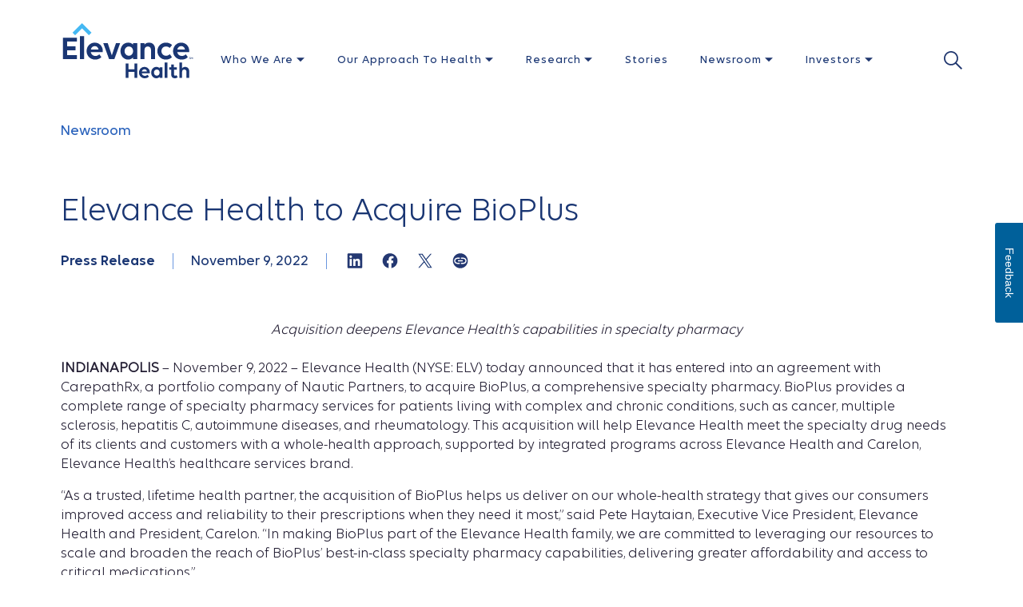

--- FILE ---
content_type: text/html;charset=utf-8
request_url: https://www.elevancehealth.com/newsroom/elevance-health-to-acquire-bioplus
body_size: 25293
content:
<!DOCTYPE html>
<html lang="en-US">

<head>
    <meta charset="UTF-8"/>
    <title>Elevance Health to Acquire BioPlus | Elevance Health</title>
    
    
		<meta name="description" content="Elevance Health entered into an agreement with CarepathRx, a portfolio company of Nautic Partners, to acquire BioPlus, a comprehensive specialty pharmacy."/>
    

    <meta name="template" content="article-page-template"/>
    <meta name="viewport" content="width=device-width, initial-scale=1"/>
    

    



    

        
        
        <script type="text/javascript" src="https://www.elevancehealth.com/public/42ec5b2c52179cedf3ab668c40897974287e9d7cd53d"  ></script><script defer="defer" type="text/javascript" src="https://rum.hlx.page/.rum/@adobe/helix-rum-js@%5E2/dist/rum-standalone.js" data-routing="env=prod,tier=publish,ams=Anthem Inc" integrity="" crossorigin="anonymous" data-enhancer-version="" data-enhancer-hash=""></script>
<link rel="canonical" href="https://www.elevancehealth.com/newsroom/elevance-health-to-acquire-bioplus"/>
        <meta property="og:title" content="Elevance Health to Acquire BioPlus | Elevance Health"/>
        <meta name="twitter:title" content="Elevance Health to Acquire BioPlus | Elevance Health"/>
        <meta property="og:description" content="Elevance Health entered into an agreement with CarepathRx, a portfolio company of Nautic Partners, to acquire BioPlus, a comprehensive specialty pharmacy."/>
        <meta name="twitter:description" content="Elevance Health entered into an agreement with CarepathRx, a portfolio company of Nautic Partners, to acquire BioPlus, a comprehensive specialty pharmacy."/>
            <meta name="twitter:card" content="summary_large_image"/>
        <meta name="twitter:site" content="@ElevanceHealth"/>
        <meta name="twitter:image" content="https://www.elevancehealth.com/content/dam/elevance-health-non-index/icons/event-icons/Event_Icons_Press_Release_Navy_Medium.png.transform/width-1200-height-630/image.jpg"/>
        <meta property="og:image" content="https://www.elevancehealth.com/content/dam/elevance-health-non-index/icons/event-icons/Event_Icons_Press_Release_Navy_Medium.png.transform/width-1200-height-630/image.jpg"/>
        <meta property="og:url" content="https://www.elevancehealth.com/newsroom/elevance-health-to-acquire-bioplus"/> 
        <meta property="og:site_name" content="Elevance Health to Acquire BioPlus | Elevance Health"/>
        <meta property="og:type" content="website"/>

    
    <meta name="format-detection" content="telephone=no"/>

    


<meta name="viewport" content="width=device-width, initial-scale=1, minimum-scale=1"/>


<meta name="eDescription" content="Elevance Health (NYSE: ELV) today announced that it has entered into an agreement with CarepathRx, a portfolio company of Nautic Partners, to acquire BioPlus, a comprehensive specialty pharmacy. BioPlus provides a complete range of specialty pharmacy services for patients living with complex and chronic conditions, such as cancer, multiple sclerosis, hepatitis C, autoimmune diseases, and rheumatology. This acquisition will help Elevance Health meet the specialty drug needs of its clients and customers with a whole-health approach, supported by integrated programs across Elevance Health and Carelon, Elevance Health’s healthcare services brand. "/>
<meta name="eShortDescription" content="Elevance Health entered into an agreement with CarepathRx, a portfolio company of Nautic Partners, to acquire BioPlus, a comprehensive specialty pharmacy."/>
<meta name="eTitle" content="Elevance Health to Acquire BioPlus"/>
<meta name="ePublishedDate" content="1667952000"/>
<meta name="eImage" content="/content/dam/elevance-health-non-index/icons/event-icons/Event_Icons_Press_Release_Navy_Medium.png"/>
<meta name="eSecondaryImage" content="//assets.anthem.com/is/image/anthem/Event_Icons_Press_Release_Navy_Medium"/>
<meta name="eReadTime"/>
<meta name="eAuthor"/>
<meta name="eAuthorUrl"/>
<meta name="eAuthorImage"/>
<meta name="eSubtitle" content="Press Release"/>


<meta name="eSubtitleLink"/>




<meta name="eArticleType" content="Newsroom"/>




<meta name="eMediaType" content="Press Release"/>




<meta name="eFeaturedCard" content="general"/>



<style class="global-style-vars">
  :root {
         --font-sans-serif: 'Lato', sans-serif;
         --font-serif: 'Bitter', serif;
         --color-brand: #0079C2;
         --color-primary: #286CE2;
         --color-util-one: #D20A3C;
         --color-util-two: #53B1A3;
         --color-util-three: #2453A6;
         --color-util-four: #37475A;
         --color-dviz-one: #00D795;
         --color-dviz-two: #3BB273;
         --color-dviz-three: #108808;
         --color-dviz-four: #511284;
         --color-dviz-five: #CB0042;
         --color-dviz-six: #CB2A73;
         --color-dviz-seven: #FF4D61;
         --color-dviz-eight: #F2BC35;
         --color-gray-one: #333333;
         --color-gray-two: #666666;
         --color-gray-three: #949494;
         --color-gray-four: #CCCCCC;
         --color-gray-five: #F7F7F7;
         --color-black: #000000;
         --color-white: #FFFFFF;
         --color-btn-second-border: #F0F5FF;
         --fwcu: 8px;
         --default-font-size: calc(1.75*var(--fwcu));
         --box-shadow: 0 6px 12px 0 rgba(0, 0, 0, 0.08);
         --border-radius: var(--fwcu);
  }

  _:-ms-fullscreen, :root body { overflow-x: hidden; }
</style>

<style>
    .xf-content-height {
        min-height: 0px !important;
        margin: 0 0px !important;
    }
</style>

<script>
    var digitalData = window.digitalData || {};
    digitalData.page = digitalData.page || {};
    digitalData.component = digitalData.component || {};
    digitalData.event = digitalData.event || {};
</script>
    
    
    
    

<link rel="preload" as="script" href="https://www.elevancehealth.com/public/42ec5b2c52179cedf3ab668c40897974287e9d7cd53d"/><link rel="preload" href="/etc.clientlibs/anthem/fe-clientlibs/apex/clientlib-dependencies.min.css" fetchpriority="high" onload="this.onload=null;this.rel='stylesheet'" as="style">
<link rel="preload" href="/etc.clientlibs/anthem/fe-clientlibs/apex/clientlib-vendor.min.css" fetchpriority="high" onload="this.onload=null;this.rel='stylesheet'" as="style">
<link rel="preload" href="/etc.clientlibs/anthem/fe-clientlibs/apex.min.css" fetchpriority="high" onload="this.onload=null;this.rel='stylesheet'" as="style">
<noscript><link rel="stylesheet" href="/etc.clientlibs/anthem/fe-clientlibs/apex/clientlib-dependencies.min.bec9f0e7b016c281f15cf620f98c109b.css" type="text/css"></noscript>
<noscript><link rel="stylesheet" href="/etc.clientlibs/anthem/fe-clientlibs/apex/clientlib-vendor.min.25cc968941113ac0a645640c521a2cfd.css" type="text/css"></noscript>
<noscript><link rel="stylesheet" href="/etc.clientlibs/anthem/fe-clientlibs/apex.min.c50a49903e014807ae71bcb82442aaf1.css" type="text/css"></noscript>




    
    

    
    
    
        <style type="text/css">
            body{padding-top:120px!important}@media only screen and (max-width:1023px){body{padding-top:77px!important}}.apex-header-click-out{bottom:0;display:none;height:100%;left:0;position:fixed;right:0;top:0;width:100%;z-index:10}@media only screen and (max-width:1023px){.apex-header-click-out{background:rgba(0,0,0,.2)}}.cancel-icon-container{display:none}@media only screen and (max-width:1023px){.cancel-icon-container{background:var(--color-gray-two);border-radius:.375rem;display:flex!important;height:1.875rem;margin:.5rem 0 0 .5rem;width:1.875rem;z-index:10}.cancel-icon-container_cancel{color:var(--color-white);margin:auto}}.apex-header-wrapper{position:relative;top:0;width:100%}@media only screen and (min-width:1024px){.apex-header-wrapper.header-navy .top-nav .fwc-inline-icon:before{color:var(--color-white)}}.apex-header{background-color:var(--color-white);position:relative;width:100%;z-index:10}@media only screen and (max-width:1023px){.apex-header .hidden-md{display:none!important}.apex-header .apex-header__row{max-width:100%}.apex-header .apex-header__row.mobile-search-container{align-items:center;background:var(--color-white);display:flex;flex-flow:row;height:5rem}.apex-header .apex-header__row.mobile-search-container .search-n-autocomplete_container_title,.apex-header .apex-header__row.mobile-search-container .searchBtn{display:none}.apex-header .apex-header__row.mobile-search-container .mobile-search{width:100%}.apex-header .apex-header__row.mobile-search-container .mobile-search__search-btn{background-color:transparent;border:none;left:3.375rem;outline:none;position:absolute;top:1.625rem}.apex-header .apex-header__row.mobile-search-container .search-input{background:var(--color-white);border-radius:.75rem;color:var(--color-black);height:2.5rem;padding-left:3rem}.apex-header .apex-header__row.mobile-search-container .search-input:before{content:"✕"}.apex-header .apex-header__row.mobile-search-container .close-button{bottom:2.0625rem;color:var(--color-black);cursor:pointer;font-size:1.25rem;position:absolute;right:1rem}.apex-header .apex-header__row.mobile-search-container .close-button.fwc-icon-close:before{content:"✕"}}@media only screen and (min-width:1024px){.apex-header{margin:auto;max-width:120rem}.apex-header .hidden-lg-header{display:none!important}.apex-header{min-height:7.5rem}}.apex-header .a11y-close-btn{font-size:1rem;height:.0625rem;left:-999px;overflow:hidden;padding:.5rem;position:absolute;top:auto;width:.0625rem;z-index:-999}.apex-header .a11y-close-btn .fwc-inline-icon:before{color:inherit;padding:0}.apex-header .a11y-close-btn:active,.apex-header .a11y-close-btn:focus{background-color:transparent;height:auto;left:45%;left:auto;overflow:auto;right:1.25rem;top:1rem;width:auto;z-index:999}.apex-header.sticky{left:0;position:fixed;top:0;width:100%}@media only screen and (min-width:1024px){.apex-header.sticky{right:0}}.apex-header .logo-wrapper{flex-shrink:0;line-height:normal}@media only screen and (max-width:1023px){.apex-header .logo-wrapper{flex-shrink:unset}}.apex-header .logo-wrapper .logo-nav{display:inline-block;margin-right:.75rem;padding:0}.apex-header .logo-wrapper img.logo{height:4.3125rem;width:10.5rem}@media only screen and (max-width:1023px){.apex-header .logo-wrapper img.logo{max-height:2.6875rem;max-width:6.25rem}}.apex-header .desktop-search-wrapper{height:1.4375rem;margin:1.25rem 0 0 auto;width:1.4375rem}.apex-header .desktop-search-wrapper img{cursor:pointer;height:100%;width:100%}.apex-header .desktop-search-icon:focus-visible{outline:var(--fwc-focus);outline-offset:.25rem}.apex-header.fixed-header{position:fixed;top:0;width:100%;z-index:9999}@media only screen and (max-width:1023px){.apex-header #apexHeaderContent{-ms-overflow-style:none;background:var(--color-white);display:none;flex-flow:column;left:100%;max-height:100vh;max-width:89vw!important;overflow-x:hidden;overflow-y:scroll;overflow:-moz-hidden-scrollable;position:fixed;scrollbar-width:none;top:0;transition:all .1s linear;width:88vw;z-index:10}.apex-header #apexHeaderContent::-webkit-scrollbar{background:transparent;display:none;width:0}.apex-header #apexHeaderContent .columns{padding:0}.apex-header #apexHeaderContent.show{border:.0625rem solid rgba(0,0,0,.08);border-bottom-left-radius:1rem;border-top-left-radius:1rem;box-shadow:0 1rem 2rem 0 rgba(0,0,0,.1);display:flex;left:12vw;min-height:-webkit-fill-available}.apex-header #apexHeaderContent.show.l2-open{left:6vw;overflow:hidden;width:88vw}.apex-header #apexHeaderContent.show.l2-open .apex-header__main-nav__navbar-right.hidden-lg-header{left:12vw;width:88vw}.apex-header #apexHeaderContent .header-tabs:first-child{order:2}.apex-header #apexHeaderContent .header-tabs:nth-child(2){order:1}}.apex-header__mobile-cta{align-items:center;display:flex;flex-flow:row;justify-content:space-between;padding:0 2rem!important}@media only screen and (min-width:1024px)and (max-width:768px){.apex-header__mobile-cta{padding:0 .75rem!important}}.apex-header__mobile-cta .mobile-search{display:none}.apex-header__mobile-cta__logo{display:flex;flex-flow:row;padding:1rem 0}@media only screen and (max-width:1023px){.apex-header__mobile-cta__logo{padding:1rem 0 1.1875rem}}.apex-header__mobile-cta__search-btn{background-color:var(--color-white);border:none;margin-right:2rem}.apex-header__mobile-cta__search-btn img{height:1.5rem;width:1.5rem}@media only screen and (max-width:1023px){.apex-header__mobile-cta__hamburger{align-items:center;display:flex}}.apex-header__mobile-cta__hamburger-btn{background-color:var(--color-white);border:none;border-radius:.5rem;height:2rem;margin:0;overflow:hidden;padding:0;width:2rem}.apex-header__mobile-cta__hamburger-btn img{aspect-ratio:1/1;height:2rem;width:2rem}.apex-header a,.apex-header a:active,.apex-header a:hover{color:inherit;text-decoration:none}.apex-header .nav-main-row{flex-wrap:nowrap;height:100%;justify-content:space-between;margin-top:1.8125rem}@media only screen and (max-width:1023px){.apex-header .nav-main-row{margin-top:0}}@media only screen and (min-width:1024px){.apex-header .nav-menu-row{display:none;overflow:hidden}.apex-header .nav-menu-row[aria-expanded=true]{display:block!important}.apex-header .left-nav-wrapper{box-sizing:content-box;position:relative}.apex-header .nav-wrapper-main{background:var(--color-white);height:4.5rem;width:100%}}.apex-header .nav-wrapper-main .apex-header__main-nav{height:100%}.apex-header__main-nav .mobile-lang-selector{padding:1rem 1rem 0}.apex-header__main-nav .mobile-lang-selector a{color:var(--color-brand);display:inline-block;font-family:ElevanceSans-medium,serif;font-size:.9375rem;font-weight:600;line-height:.75rem}@media only screen and (max-width:1023px){.apex-header__main-nav .fwc-row.nav-main-row{align-items:flex-start;flex-flow:column;max-width:100%}.apex-header__main-nav .fwc-row.nav-main-row .input-wrapper{align-items:center;display:flex;flex-flow:row;margin:1.375rem .75rem 1.5rem .5rem;position:relative}.apex-header__main-nav .fwc-row.nav-main-row .input-wrapper .fwc-inline-icon{height:1.375rem;left:.75rem;position:absolute;top:.625rem;width:1.375rem}.apex-header__main-nav .fwc-row.nav-main-row .input-wrapper .fwc-inline-icon:before{font-size:1.375rem;padding-right:0}.apex-header__main-nav .fwc-row.nav-main-row .input-wrapper input{background-color:var(--color-gray-five);border:none;border-radius:.5rem;height:2.5rem;width:100%}}.apex-header__main-nav .fwc-row.nav-main-row .horizontal-divider{background-color:var(--color-gray-six);height:.0625rem;width:100%}@media only screen and (max-width:1023px){.apex-header__main-nav .fwc-row.nav-main-row .left-main-nav-container{margin-left:2rem;order:2;padding-left:0}}.apex-header__main-nav .fwc-row.nav-main-row .left-main-nav-container .left-nav-wrapper{align-items:center;display:flex;flex-direction:row}@media only screen and (max-width:1023px){.apex-header__main-nav .fwc-row.nav-main-row .left-main-nav-container .left-nav-wrapper{margin-bottom:1rem}.apex-header__main-nav .fwc-row.nav-main-row .left-main-nav-container .left-nav-wrapper .navbar-left{margin-top:1.8125rem}}.apex-header__main-nav__navbar-left{display:flex;flex-flow:row}@media only screen and (max-width:1023px){.apex-header__main-nav__navbar-left{flex-flow:column}}@media not all and (min-resolution:0.001dpcm){@supports(-webkit-appearance:none) and (stroke-color:transparent){@media only screen and (min-width:1024px){.apex-header__main-nav__navbar-left li{padding:0 1.0625rem!important}}}}.apex-header__main-nav__navbar-left__nav-link{position:relative}@media only screen and (min-width:1024px){.apex-header__main-nav__navbar-left__nav-link{margin-top:1rem;padding:0 1.25rem}.apex-header__main-nav__navbar-left__nav-link.dropdown:before{background:var(--color-white);box-shadow:.125rem .125rem 0 0 var(--color-apex-lightgray);content:"";display:none;height:1.25rem;left:50%;position:absolute;top:3.75rem;transform:translateX(-50%) translateY(-50%) rotate(225deg);width:1.25rem;z-index:2}.apex-header__main-nav__navbar-left__nav-link.dropdown.open>a{font-family:ElevanceSans-semi,serif;font-weight:600}.apex-header__main-nav__navbar-left__nav-link.dropdown.open:before{display:block}.apex-header__main-nav__navbar-left__nav-link.doubleHeight:before{top:4.0625rem}}.apex-header__main-nav__navbar-left__nav-link .top-nav{display:inline-block;font-family:ElevanceSans-medium,serif;font-size:.875rem;letter-spacing:.0625rem;position:relative}@media only screen and (min-width:1024px){.apex-header__main-nav__navbar-left__nav-link .top-nav{max-width:12.375rem;padding:0}.apex-header__main-nav__navbar-left__nav-link .top-nav[aria-expanded~=true] .fwc-inline-icon:before{transform:rotate(180deg)}}.apex-header__main-nav__navbar-left__nav-link .top-nav:not(:focus){font-weight:500}.apex-header__main-nav__navbar-left__nav-link .top-nav.active,.apex-header__main-nav__navbar-left__nav-link .top-nav:hover{font-family:ElevanceSans-semi,serif}@media only screen and (max-width:1023px){.apex-header__main-nav__navbar-left__nav-link .top-nav{color:var(--color-dviz-two);font-size:1.125rem;font-weight:500;line-height:1.5rem;max-width:17.375rem}.apex-header__main-nav__navbar-left__nav-link .top-nav .fwc-icon:before{font-size:1rem}.apex-header__main-nav__navbar-left__nav-link .top-nav:active{color:var(--color-dviz-one)}}@media only screen and (min-width:1024px){.apex-header__main-nav__navbar-left__nav-link .top-nav{color:var(--color-dviz-one);line-height:.9375rem}.apex-header__main-nav__navbar-left__nav-link .top-nav:active,.apex-header__main-nav__navbar-left__nav-link .top-nav:focus,.apex-header__main-nav__navbar-left__nav-link .top-nav:hover,.apex-header__main-nav__navbar-left__nav-link .top-nav:visited{color:var(--color-dviz-one)!important;font-family:ElevanceSans-semi,serif;font-weight:600}}.apex-header__main-nav__navbar-left__nav-link .top-nav .fwc-inline-icon:before{font-size:.625rem;padding-right:0}@media only screen and (min-width:1024px){.apex-header__main-nav__navbar-left__nav-link .top-nav .fwc-inline-icon:before{color:var(--color-apex-background)}}@media not all and (min-resolution:0.001dpcm){@supports(-webkit-appearance:none) and (stroke-color:transparent){.apex-header__main-nav__navbar-left__nav-link .top-nav{max-width:14.375rem!important}}}@media only screen and (max-width:1023px){.apex-header__main-nav__navbar-left__nav-link .mobile-expand{color:var(--color-gray-one);padding-bottom:.5rem}}.apex-header .dropdown-toggle:after{content:none}.apex-header .dropdown-menu{-ms-overflow-style:none;overflow:-moz-hidden-scrollable;scrollbar-width:none}.apex-header .dropdown-menu::-webkit-scrollbar{background:transparent;display:none;width:0}.apex-header .dropdown-menu .menu-title{color:var(--color-gray-two);font-size:.8125rem;font-weight:600;line-height:.625rem;padding:.5rem 2rem}@media only screen and (max-width:1023px){.apex-header .dropdown-menu .menu-title{font-weight:400}}@media only screen and (min-width:1024px){.apex-header .dropdown-menu{border:none;display:none;float:none;list-style:none;margin-top:0;max-height:inherit;min-height:inherit;overflow:inherit;padding-top:0;position:absolute;top:auto;z-index:1}.apex-header .dropdown-menu.disable-outline{outline:none}}.apex-header .dropdown-menu .menu-wrapper{align-items:stretch;display:flex;flex-flow:row}@media only screen and (max-width:1023px){.apex-header .dropdown-menu .menu-wrapper{background-color:var(--color-white);flex-flow:column;max-width:100%;width:100%}}.apex-header .dropdown-menu .menu-wrapper .menu-col{max-width:25rem;padding:3.125rem 2rem 3rem 2.25rem;position:relative}@media only screen and (max-width:1023px){.apex-header .dropdown-menu .menu-wrapper .menu-col{display:flex;flex-flow:column;padding:0;position:unset;width:100%}.apex-header .dropdown-menu .menu-wrapper .menu-col.slide-open{height:100vh}}.apex-header .dropdown-menu .menu-wrapper .menu-col:before{border-right:.0625rem solid hsla(0,0%,100%,.1);content:" ";height:75%;position:absolute;right:0}.apex-header .dropdown-menu .menu-wrapper .menu-col .text .richTextEditor p{font-family:ElevanceSans-regular,serif;font-size:1rem;line-height:1.25rem;margin-bottom:2.0625rem;margin-top:.125rem;max-width:13.125rem;padding:0 0 0 1rem}@media only screen and (min-width:1024px){.apex-header .dropdown-menu .menu-wrapper .menu-col .text .richTextEditor p{margin-top:-.125rem}.apex-header .dropdown-menu .menu-wrapper .menu-col:last-child{padding-right:0}}.apex-header .dropdown-menu .menu-wrapper .menu-col:last-child:before{display:none}.apex-header .dropdown-menu .menu-wrapper .menu-col__title{display:block;padding:.625rem 0}.apex-header .dropdown-menu .menu-wrapper .menu-col__title:nth-child(2){padding-top:0}@media only screen and (max-width:1023px){.apex-header .dropdown-menu .menu-wrapper .menu-col__title{padding:.75rem 3rem .75rem 1rem}}.apex-header .dropdown-menu .menu-wrapper .menu-col__title .fwc-inline-icon:before{color:var(--color-apex-background);font-size:.5rem;margin-left:.5rem;padding-right:0;transform:rotate(-90deg)}.apex-header .dropdown-menu .menu-wrapper .menu-col__title a,.apex-header .dropdown-menu .menu-wrapper .menu-col__title span{color:var(--color-dviz-two);font-family:ElevanceSans-medium,serif;font-size:1.125rem;font-weight:500;line-height:1.5rem}@media only screen and (max-width:1023px){.apex-header .dropdown-menu .menu-wrapper .menu-col__title a,.apex-header .dropdown-menu .menu-wrapper .menu-col__title span{font-size:1.125rem;line-height:1.375rem}.apex-header .dropdown-menu .menu-wrapper .menu-col__title a:active,.apex-header .dropdown-menu .menu-wrapper .menu-col__title span:active{color:var(--color-dviz-one)}}.apex-header .dropdown-menu .menu-wrapper .menu-col__title span{color:var(--color-gray-one);margin-bottom:.4375rem}@media only screen and (max-width:1023px){.apex-header .dropdown-menu .menu-wrapper .menu-col__options{background:var(--color-white);border-bottom-left-radius:.5rem;border-top-left-radius:.5rem;height:100vh;left:100%;margin-bottom:1.25rem;position:fixed;top:0;transition:all .2s ease;width:80vw;z-index:10000}.apex-header .dropdown-menu .menu-wrapper .menu-col__options.slide{display:none}.apex-header .dropdown-menu .menu-wrapper .menu-col__options.slide.slide-in{display:block;left:20vw}}@media only screen and (min-width:1024px){.apex-header .dropdown-menu .menu-wrapper .menu-col__options .multi-link{display:none}}.apex-header .dropdown-menu .menu-wrapper .menu-col__options__link{font-family:ElevanceSans-medium,serif;padding:.6875rem .9375rem .6875rem 2rem}@media only screen and (min-width:1024px){.apex-header .dropdown-menu .menu-wrapper .menu-col__options__link{padding:.25rem 0 .25rem 1rem}}.apex-header .dropdown-menu .menu-wrapper .menu-col__options__link a{color:var(--color-dviz-two);font-size:1rem;font-weight:500;line-height:1.25rem}.apex-header .dropdown-menu .menu-wrapper .menu-col__options__link a:hover{color:var(--color-primary-hover)}.apex-header .dropdown-menu .menu-wrapper .menu-col__options__link a:not([href]){color:var(--color-gray-one)}.apex-header .dropdown-menu .menu-wrapper .menu-col .link-4{padding:.6875rem 0 .6875rem 3rem}@media only screen and (min-width:1024px){.apex-header .dropdown-menu .menu-wrapper .menu-col .link-4{padding:.125rem 0 .125rem 1rem}}.apex-header .dropdown-menu .menu-wrapper .menu-col .link-4 a{font-size:1rem}.apex-header .dropdown-menu .menu-wrapper .menu-col a.menu-col__title{font-size:.875rem}.apex-header .dropdown-menu .menu-wrapper .menu-col a.menu-col__title span{border-bottom:.0625rem dashed var(--color-brand);color:var(--color-brand)}.apex-header .menu-col__header-mobile{color:var(--color-black);display:flex;flex-flow:column}.apex-header .menu-col__header-mobile .anthem-h1{font-family:ElevanceSans-regular,serif;font-size:1.75rem;padding:1.125rem}.apex-header .menu-col__header-mobile__close{border-bottom:.0625rem solid rgba(0,0,0,.1);margin-bottom:1.375rem;padding:1rem}.apex-header .menu-col__header-mobile__close .fwc-btn-secondary{background-color:var(--color-btn-second-border);font-size:.5rem;padding:.75rem}.apex-header .menu-col__header-mobile__close .fwc-btn-secondary .fwc-inline-icon:before{font-size:1rem;margin:0;padding:0;transform:rotate(180deg)}.apex-header a,.apex-header h4{color:inherit}.apex-header #mainNavDrawer{-ms-overflow-style:none;overflow:-moz-hidden-scrollable;scrollbar-width:none}.apex-header #mainNavDrawer::-webkit-scrollbar{background:transparent;display:none;width:0}@media only screen and (min-width:1024px){.apex-header #mainNavDrawer .dropdown-menu{background-color:var(--color-white)}}.apex-header #mainNavDrawer.y-scroll{overflow-y:scroll}@media only screen and (max-width:1023px){.apex-header #mainNavDrawer{display:none}.apex-header #mainNavDrawer.slide-in{display:block}.apex-header #mainNavDrawer.slide-in .dropdown-menu{left:12vw}.apex-header #mainNavDrawer .dropdown-menu{background-color:var(--color-white);border:none;border-bottom-left-radius:.5rem;border-top-left-radius:.5rem;display:block!important;float:none;height:100vh;left:100vw;overflow-x:hidden;overflow-y:scroll;position:fixed;top:0;transition:all .1s linear;width:88vw;z-index:10000}.apex-header #mainNavDrawer .dropdown-menu.hidden-md{display:none!important}}@media only screen and (min-width:768px)and (max-width:1023px){.apex-header #mainNavDrawer.slide-in .dropdown-menu{left:10vw}.apex-header #mainNavDrawer .dropdown-menu{width:90vw}}@media only screen and (max-width:1023px){.apex-header #mainNavDrawer .background-wrapper .menu-title{color:var(--color-gray-one);font-family:ElevanceSans-medium,serif;font-size:1.25rem;font-weight:500;line-height:1.5rem;margin:2.1875rem 0 .875rem 2rem;max-width:16.4375rem;padding:0}}@media only screen and (min-width:1024px){.apex-header #mainNavDrawer.nav-menu-row{min-height:7.75rem;overflow:visible;position:relative;width:100%}}@media only screen and (max-width:1023px){.apex-header #mainNavDrawer .menu-wrapper .menu-col__options__link{padding-left:1rem;padding-right:0}.apex-header #mainNavDrawer .menu-wrapper .menu-col__options.slide{display:block;height:auto;left:0;position:relative;top:0}.apex-header #mainNavDrawer .menu-wrapper .menu-col__header-mobile{display:none}}.apex-header #mainNavDrawer .menu-wrapper .menu-col:before{border-right:.0625rem solid rgba(0,0,0,.1);content:" "}.apex-header #mainNavDrawer .menu-wrapper .menu-col .text .richTextEditor p{padding:0}.apex-header #mainNavDrawer .menu-wrapper .menu-col__title{padding-left:0}@media only screen and (min-width:1024px){.apex-header #mainNavDrawer .menu-wrapper .menu-col__options{padding-bottom:.375rem}}.apex-header #mainNavDrawer .menu-wrapper .menu-col__options__link{color:var(--color-apex-blue);line-height:1.375rem;padding-left:1rem}.apex-header #mainNavDrawer .menu-wrapper .menu-col__options__link a{font-size:1rem}@media only screen and (max-width:1023px){.apex-header #mainNavDrawer .menu-wrapper .menu-col__options__link a{font-size:1rem}.apex-header #mainNavDrawer .menu-wrapper .menu-col__options__link a:active{color:var(--color-dviz-one)}}.apex-header #mainNavDrawer .menu-wrapper .link-4{padding:.6875rem 0 .6875rem 2rem}@media only screen and (min-width:1024px){.apex-header #mainNavDrawer .menu-wrapper .link-4{padding:.125rem 0 .125rem 2rem}}.apex-header #mainNavDrawer .menu-wrapper .link-4 a{font-size:1rem}.apex-header #mainNavDrawer .menu-wrapper .link-4 a:not([href]){color:var(--color-gray-one)}@media only screen and (max-width:1023px){.apex-header #mainNavDrawer .menu-col-collapsed .menu-col{padding:0 2rem}}@media only screen and (min-width:1024px){.apex-header.truncated #mainNavDrawer .dropdown-menu{border:.0625rem solid var(--color-apex-lightgray);box-shadow:0 16px 32px 0 rgba(0,0,0,.1);margin-top:1.125rem;padding-left:1.25rem;padding-right:2rem;width:100%}.apex-header.truncated #mainNavDrawer .dropdown-menu.search-overlay{border:none;box-shadow:none;display:none;flex-direction:column-reverse;padding-bottom:2rem;width:100%}.apex-header.truncated #mainNavDrawer .dropdown-menu.search-overlay .close-btn-container{display:inherit;width:100%}.apex-header.truncated #mainNavDrawer .dropdown-menu.search-overlay .close-button{color:var(--color-gray-one);cursor:pointer;float:right;font-size:1.25rem;position:relative;top:2.375rem}.apex-header.truncated #mainNavDrawer .dropdown-menu.search-overlay .close-button.fwc-icon-close:before{content:"✕";display:inline-block;width:1.25rem}.apex-header.truncated #mainNavDrawer .dropdown-menu.search-overlay .close-button:focus-visible{outline:var(--fwc-focus);outline-offset:.25rem}.apex-header.truncated #mainNavDrawer .nav-menu-row[aria-expanded=true]{display:inline-block!important;width:100%!important}.apex-header.truncated.column-width #mainNavDrawer .dropdown-menu:not(#searchDropdown){width:auto!important}}.apex-header .supergraphics{bottom:1.0625rem;height:8.9375rem;margin-right:-4.1875rem;position:fixed;right:0;width:12.625rem}.apex-header .supergraphics img{pointer-events:none}.edit-mode-header .nav-wrapper-main{position:absolute}.apex-header-wrapper.header-navy .apex-header{background:var(--color-primary-hover)}.apex-header-wrapper.header-navy .apex-header .apex-header__main-nav__navbar-left__nav-link .top-nav,.apex-header-wrapper.header-navy .apex-header .apex-header__main-nav__navbar-left__nav-link .top-nav:hover{color:var(--color-white)!important}@media only screen and (max-width:1023px){.apex-header-wrapper.header-navy .apex-header #apexHeaderContent{background:var(--color-primary-hover)}}.apex-header-wrapper.header-navy .apex-header .nav-wrapper-main{background:var(--color-primary-hover)}.apex-header-wrapper.header-navy [role=button]:focus-visible,.apex-header-wrapper.header-navy a:focus-visible,.apex-header-wrapper.header-navy button:focus-visible{outline:1px solid var(--color-white)}
        </style>
    
  

    





    


        <script type="text/javascript" src="//assets.adobedtm.com/77d981f695af/9b906ab9215f/launch-6362ce3d48c7.min.js"></script>



    
<script src="/etc.clientlibs/anthem/fe-clientlibs/apex/clientlib-dependencies.min.e91bcd595f21696a5234b5bd8b5c19de.js"></script>






    
   
    
    <link rel="icon" type="image/vnd.microsoft.icon" href="/content/dam/elevance-health-non-index/logos/Elevance_Health_Avatar_1200x1200.png"/>
    <link rel="shortcut icon" type="image/vnd.microsoft.icon" href="/content/dam/elevance-health-non-index/logos/Elevance_Health_Avatar_1200x1200.png"/>
</head>

<body class="article-page page basicpage " seo-referrer-tracking="/_jcr_content/data/master.json">
    <a class="skip-main" href="#mainContent">Skip to main content</a>
    
	<div class="loader-container">
		<p class="sr-only">Please wait while loading...</p>
		<div class="loader">
			<img alt="loader" src="/etc.clientlibs/anthem/fe-clientlibs/apex/resources/images/Animated_Loader_White.gif"/>
		</div>
	</div>
    
    
    
        



        
 


    
    <div class="xfpage page basicpage">


<div class="aem-Grid aem-Grid--12 aem-Grid--default--12 ">
    
    <div class="header aem-GridColumn aem-GridColumn--default--12"> 

    




<div class="apex-header-wrapper ">

    <div class="apex-header-click-out" id="clickOut"></div>


    <header class="apex-header truncated sticky " id="apexHeader">
        
        <div class="fwc-row apex-header__row">
            <div class="fwc-col-12 apex-header__mobile-cta hidden-lg-header">
                <div class="logo-wrapper apex-header__mobile-cta__logo">
                    <a href="/" target="_self" class="logo-nav"> <img src="/content/dam/elevance-health-non-index/logos/Apex-Header.svg" alt="Logo" class="logo" data-analytics-context="Top Navigation" data-analytics-name="Elevance Health Logo" data-analytics-additionalcontext="Logo"/>
                    </a>
                </div>
                <div class="apex-header__mobile-cta__hamburger">
                    <button type="button" aria-controls="apexHeaderContent" aria-expanded="false" aria-label="Toggle Navigation" class="apex-header__mobile-cta__search-btn">
                        <img id="searchMobile" src="/etc.clientlibs/anthem/fe-clientlibs/apex/resources/images/Apex-Search.svg" alt="Search Icon" data-analytics-context="Top Navigation" data-analytics-name="Search Icon"/>
                    </button>
                    <button type="button" aria-controls="apexHeaderContent" aria-expanded="false" aria-label="Toggle Navigation" class="apex-header__mobile-cta__hamburger-btn">
                        <img src="/etc.clientlibs/anthem/fe-clientlibs/apex/resources/images/Apex-Hamburger.svg" alt="Hamburger Icon" data-analytics-context="Top Navigation" data-analytics-name="Hamburger Logo"/>
                    </button>
                </div>
                <div class="mobile-search">
                    <button type="button" aria-controls="apexHeaderContent" aria-expanded="false" aria-label="Toggle Navigation" class="mobile-search__search-btn">
                        <img class="searchMobile" src="/etc.clientlibs/anthem/fe-clientlibs/apex/resources/images/Apex-Search.svg" alt="Search Icon" data-analytics-context="Top Navigation" data-analytics-name="Search Icon"/>
                    </button>
                    <div class="">
                        <div class="search-n-autocomplete">
                            <div class="search-n-autocomplete_container">
                                <div class="search-n-autocomplete_container_input fwc-row">
                                    <div class="fwc-col-2"></div>
                                    <div class="fwc-col-6 sm-12 tb-12 search-n-autocomplete_container_input_container">
                                        <p class="fwc-row search-n-autocomplete_container_title"></p>
                                        <input type="text" name="q" class="search-input fwc-col-12" autocomplete="off" placeholder="Enter Search Terms" data-autosuggestion-api="/member/public/api/tcp/visitor/search/autocomplete" data-autosuggestion-attr="[{&#34;value&#34;:&#34;anthemincV2&#34;,&#34;key&#34;:&#34;tenant&#34;}]" data-autosuggestion-redirectionLink="/search-results" data-query-paramname="q"/>
                                        <ul id='autocomplete-results' class='autocomplete-results hidden fwc-col-12 sm-12' role='listbox' aria-label='Search results'>
                                        </ul>
                                    </div>
                                    <div class="fwc-col-2 sm-6 p-0 search-n-autocomplete_container_input_search-button-container">
                                        <button type="button" class="searchBtn fwc-col-12" data-analytics-context="Global Search" data-analytics-name="Search The Site">Search The Site</button>
                                    </div>
                                </div>
                            </div>
                        </div>
                    </div>
                    <span class="close-button fwc-icon fwc-icon-close" tabindex="0" role="button"></span>
                </div>
            </div>
        </div>
        

        <div class="apex-header-click-out hidden-lg-header" id="mobileClickOut"></div>

        <div id="apexHeaderContent">
            <div id="apex">
                <div class="header-tabs tabs panelcontainer section">
<div data-cmp-is="tabs">


	



	 
	<div class="header-tabs tabs section">
		<nav aria-label="Main Navigation Section" class="nav-wrapper nav-wrapper-main">
			
			<div class="fwc-container apex-header__main-nav">

				<div class="fwc-row a-center nav-main-row">
					<div class="horizontal-divider hidden-lg-header"></div>
					
					<div class="fwc-col-12 md-12 sm-12 left-main-nav-container">
						<div class="left-nav-wrapper">
							<div class="logo-wrapper hidden-md">
								<a href="/" target="_self" data-analytics-context="Top Navigation" data-analytics-name="Elevance Health Logo" data-analytics-additionalcontext="Logo" class="logo-nav" role="button"> <img src="/content/dam/elevance-health-non-index/logos/Apex-Header.svg" alt="Logo" class="logo"/>
								</a>
							</div>
							<ul class="apex-header__main-nav__navbar-left navbar-left">

								   

								<li class="apex-header__main-nav__navbar-left__nav-link dropdown" aria-haspopup="true"><a data-collapsevalue="yes" id="mainNavTab-1" aria-label="Who We Are" href="/who-we-are" target="_self" role="button" data-toggle="dropdown" data-top-nav-index="1" aria-expanded="false" tabindex="0" class="dropdown-toggle top-nav secondary" data-analytics-context="Top Navigation" data-analytics-name="Who We Are" data-analytics-additionalcontext="Header1">
										Who We Are <span class="fwc-icon fwc-inline-icon fwc-icon-caret-filled hidden-md"></span>

										<span class="fwc-icon fwc-icon-arrow hidden-lg-header"></span>
								</a></li>


								
								                 

								<li class="apex-header__main-nav__navbar-left__nav-link dropdown" aria-haspopup="true"><a data-collapsevalue="yes" id="mainNavTab-2" aria-label="Our Approach To Health" href="/our-approach-to-health" target="_self" role="button" data-toggle="dropdown" data-top-nav-index="2" aria-expanded="false" tabindex="0" class="dropdown-toggle top-nav secondary" data-analytics-context="Top Navigation" data-analytics-name="Our Approach To Health" data-analytics-additionalcontext="Header2">
										Our Approach To Health <span class="fwc-icon fwc-inline-icon fwc-icon-caret-filled hidden-md"></span>

										<span class="fwc-icon fwc-icon-arrow hidden-lg-header"></span>
								</a></li>


								
								                 

								<li class="apex-header__main-nav__navbar-left__nav-link dropdown" aria-haspopup="true"><a data-collapsevalue="yes" id="mainNavTab-3" aria-label="Research" href="/research" target="_blank" role="button" data-toggle="dropdown" data-top-nav-index="3" aria-expanded="false" tabindex="0" class="dropdown-toggle top-nav secondary" data-analytics-context="Top Navigation" data-analytics-name="Research" data-analytics-additionalcontext="Header3">
										Research <span class="fwc-icon fwc-inline-icon fwc-icon-caret-filled hidden-md"></span>

										<span class="fwc-icon fwc-icon-arrow hidden-lg-header"></span>
								</a></li>


								
								                 

								<li class="apex-header__main-nav__navbar-left__nav-link dropdown" aria-haspopup="true"><a data-collapsevalue="yes" id="mainNavTab-4" href="/stories" target="_self" role="button" data-toggle="dropdown" data-top-nav-index="4" aria-expanded="false" tabindex="0" class="dropdown-toggle top-nav secondary" data-analytics-context="Top Navigation" data-analytics-name="Stories">
										Stories <span class="fwc-icon fwc-inline-icon fwc-icon-caret-filled hidden-md"></span>

										<span class="fwc-icon fwc-icon-arrow hidden-lg-header"></span>
								</a></li>


								
								                 

								<li class="apex-header__main-nav__navbar-left__nav-link dropdown" aria-haspopup="true"><a data-collapsevalue="yes" id="mainNavTab-5" aria-label="Newsroom" href="/newsroom" target="_blank" role="button" data-toggle="dropdown" data-top-nav-index="5" aria-expanded="false" tabindex="0" class="dropdown-toggle top-nav secondary" data-analytics-context="Top Navigation" data-analytics-name="Newsroom" data-analytics-additionalcontext="Header5">
										Newsroom <span class="fwc-icon fwc-inline-icon fwc-icon-caret-filled hidden-md"></span>

										<span class="fwc-icon fwc-icon-arrow hidden-lg-header"></span>
								</a></li>


								
								                 

								<li class="apex-header__main-nav__navbar-left__nav-link dropdown" aria-haspopup="true"><a data-collapsevalue="yes" id="mainNavTab-6" aria-label="Investors" target="_self" role="button" data-toggle="dropdown" data-top-nav-index="6" aria-expanded="false" tabindex="0" class="dropdown-toggle top-nav secondary" data-analytics-context="Top Navigation" data-analytics-name="Investors" data-analytics-additionalcontext="Header6">
										Investors <span class="fwc-icon fwc-inline-icon fwc-icon-caret-filled hidden-md"></span>

										<span class="fwc-icon fwc-icon-arrow hidden-lg-header"></span>
								</a></li>


								
								  
							</ul>
                            <!-- header main right navigation begins here -->
                            
                                <!-- Added search icon and functionality -->
                                <div class="desktop-search-wrapper hidden-md">
                                    <img class="desktop-search-icon" id="search" role="button" src="/content/dam/elevance-health-non-index/icons/Apex-Search.svg" alt="Search" tabindex="0" data-analytics-context="Top Navigation" data-analytics-name="Search Icon" data-analytics-additionalcontext="SearchIcon"/>
                                </div>
                            


						</div>
						<div class="supergraphics hidden-lg-header">
							<img src="/etc.clientlibs/anthem/fe-clientlibs/apex/resources/images/outline_supergraphic_cyan_RGB.svg" alt="Site Logo" class="logo" role="button"/>
						</div>



					</div>

				</div>

			</div>
			<div class="nav-menu-row" id="mainNavDrawer">
				  


				<div id="mainNavTab-1Dropdown" aria-labelledby="mainNavTab-1" tabindex="0" class="dropdown-menu dd-menu-1">
					<div class="background-wrapper">

						<div class="menu-col__header-mobile__close hidden-md hidden-lg-header">
							<button class="fwc-btn fwc-btn-secondary">
								<span class="fwc-inline-icon fwc-icon-arrow"> <span class="sr-only">Back</span>
								</span>
							</button>
						</div>


						<div><div class="container fwc-layout-container responsivegrid">


    
    
  
  <div id="container-73cd9f3ead" class="    margin-top-zero margin-bottom-zero m-margin-top-zero m-margin-bottom-zero     cmp-container comp-global-fade-up">
    
    


<div class="aem-Grid aem-Grid--12 aem-Grid--default--12 ">
    
    <div class="columns aem-GridColumn aem-GridColumn--default--12">
    

	
	

<div class=" menu-wrapper menu-col-collapsed fwc-row">
	<div class="menu-col" style="display:;margin-bottom:;margin-top:;
         min-height:;min-width:;
         padding:;width:"><div class="header-list section">
 

    







<p class="menu-col__title hidden-lg-header">
	<a class="menu-col-title" href="/who-we-are" role="button" id="17f09246-eecc-4e6f-9150-fc80040a6d50Button" aria-controls="15f89d52-d9dc-499c-a1ae-d539963abcadSlide" aria-expanded="true" data-analytics-context="Top Navigation" data-analytics-name="Who We Are" data-analytics-category=" L1 link"> Who We Are </a> 
</p>

<p class="menu-col__title hidden-md">
	<a href="/who-we-are" data-analytics-context="Top Navigation" data-analytics-name="Who We Are" data-analytics-category=" L1 link"> Who We Are</a> 
</p>





<ul aria-labelledby="17f09246-eecc-4e6f-9150-fc80040a6d50Button" id="15f89d52-d9dc-499c-a1ae-d539963abcadSlide" class="menu-col__options slide">


	
</ul>







</div>
<div class="text section">
    

<div class="richTextEditor margin-top-zero margin-bottom-zero m-margin-top-zero m-margin-bottom-zero richTextEditor comp-global-fade-up">
	
    

	
		<p>Elevance Health supports health at every life stage, offering health plans and clinical, behavioral, pharmacy, and complex-care solutions that promote whole health.</p>

	
</div></div>

</div>

	<div class="menu-col" style="display:;margin-bottom:;margin-top:;
         min-height:;min-width:;
         padding:;width:"><div class="header-list section">
 

    







<p class="menu-col__title hidden-lg-header">
	<a class="menu-col-title" href="/who-we-are/our-workforce" role="button" id="793c21a5-a7e7-46db-a250-f88b703fa872Button" aria-controls="732e7aa8-0e17-42b6-afca-19851e84c8d5Slide" aria-expanded="true" data-analytics-context="Top Navigation" data-analytics-name="Our Workforce" data-analytics-category=" L1 link"> Our Workforce </a> 
</p>

<p class="menu-col__title hidden-md">
	<a href="/who-we-are/our-workforce" data-analytics-context="Top Navigation" data-analytics-name="Our Workforce" data-analytics-category=" L1 link"> Our Workforce</a> 
</p>





<ul aria-labelledby="793c21a5-a7e7-46db-a250-f88b703fa872Button" id="732e7aa8-0e17-42b6-afca-19851e84c8d5Slide" class="menu-col__options slide">


	
</ul>



<p class="menu-col__title hidden-lg-header">
	<a class="menu-col-title" href="/who-we-are/companies" role="button" id="5a82ede4-f32b-4c32-926e-68cc988d30e5Button" aria-controls="a37e34dd-a3e4-4d1e-ac65-7a459c6a9f5aSlide" aria-expanded="true" data-analytics-context="Top Navigation" data-analytics-name="Our Companies" data-analytics-category=" L1 link"> Our Companies </a> 
</p>

<p class="menu-col__title hidden-md">
	<a href="/who-we-are/companies" data-analytics-context="Top Navigation" data-analytics-name="Our Companies" data-analytics-category=" L1 link"> Our Companies</a> 
</p>





<ul aria-labelledby="5a82ede4-f32b-4c32-926e-68cc988d30e5Button" id="a37e34dd-a3e4-4d1e-ac65-7a459c6a9f5aSlide" class="menu-col__options slide">


	
</ul>



<p class="menu-col__title hidden-lg-header">
	<a class="menu-col-title" href="/who-we-are/suppliers" role="button" id="476d55ad-22b3-4ace-891d-d882e15f4c31Button" aria-controls="63d28b98-6dde-4727-960e-deb552a5c37bSlide" aria-expanded="true" data-analytics-context="Top Navigation" data-analytics-name="Suppliers" data-analytics-category=" L1 link"> Suppliers </a> 
</p>

<p class="menu-col__title hidden-md">
	<a href="/who-we-are/suppliers" data-analytics-context="Top Navigation" data-analytics-name="Suppliers" data-analytics-category=" L1 link"> Suppliers</a> 
</p>





<ul aria-labelledby="476d55ad-22b3-4ace-891d-d882e15f4c31Button" id="63d28b98-6dde-4727-960e-deb552a5c37bSlide" class="menu-col__options slide">


	
</ul>



<p class="menu-col__title hidden-lg-header">
	<a class="menu-col-title" href="https://careers.elevancehealth.com/" role="button" id="dfc55a4e-ad63-4fd6-9823-93998ec36266Button" aria-controls="ba56fd0e-01f4-4616-93c6-f11b73298cc5Slide" aria-expanded="true" data-analytics-context="Top Navigation" data-analytics-name="Careers" data-analytics-category=" L1 link"> Careers </a> 
</p>

<p class="menu-col__title hidden-md">
	<a href="https://careers.elevancehealth.com/" data-analytics-context="Top Navigation" data-analytics-name="Careers" data-analytics-category=" L1 link"> Careers</a> 
</p>





<ul aria-labelledby="dfc55a4e-ad63-4fd6-9823-93998ec36266Button" id="ba56fd0e-01f4-4616-93c6-f11b73298cc5Slide" class="menu-col__options slide">


	
</ul>







</div>

</div>

	<div class="menu-col" style="display:;margin-bottom:;margin-top:;
         min-height:;min-width:;
         padding:;width:"><div class="header-list section">
 

    







<p class="menu-col__title hidden-lg-header">
	<a class="menu-col-title" href="/who-we-are/corporate-responsibility" role="button" id="7cafdc18-23df-400f-9c61-6a3e782658feButton" aria-controls="099a430a-dfbe-4e59-8799-eb5a90073cbbSlide" aria-expanded="true" data-analytics-context="Top Navigation" data-analytics-name="Corporate Responsibility " data-analytics-category=" L1 link"> Corporate Responsibility  </a> 
</p>

<p class="menu-col__title hidden-md">
	<a href="/who-we-are/corporate-responsibility" data-analytics-context="Top Navigation" data-analytics-name="Corporate Responsibility " data-analytics-category=" L1 link"> Corporate Responsibility </a> 
</p>





<ul aria-labelledby="7cafdc18-23df-400f-9c61-6a3e782658feButton" id="099a430a-dfbe-4e59-8799-eb5a90073cbbSlide" class="menu-col__options slide">


	
	<li class="menu-col__options__link "><a href="/who-we-are/corporate-responsibility/supporting-our-communities" target="_self" class="nav-item" data-analytics-context="Top Navigation" data-analytics-name="Supporting Our Communities " data-analytics-category=" L1 link" data-analytics-subcategory="Corporate Responsibility ">
			Supporting Our Communities  </a></li>

	 
	<li class="menu-col__options__link "><a href="/who-we-are/corporate-responsibility/environmental-sustainability" target="_self" class="nav-item" data-analytics-context="Top Navigation" data-analytics-name="Environmental Sustainability" data-analytics-category=" L1 link" data-analytics-subcategory="Corporate Responsibility ">
			Environmental Sustainability </a></li>

	 
	<li class="menu-col__options__link "><a href="https://elevancehealth.foundation/" target="_self" class="nav-item" data-analytics-context="Top Navigation" data-analytics-name="Our Foundation" data-analytics-category=" L1 link" data-analytics-subcategory="Corporate Responsibility ">
			Our Foundation </a></li>

	 
</ul>







</div>

</div>
</div>

</div>

    
</div>

  </div>
  


</div>
</div>


						<div class="supergraphics hidden-lg-header">
							<img src="/etc.clientlibs/anthem/fe-clientlibs/apex/resources/images/outline_supergraphic_cyan_RGB.svg" alt="Site Logo" class="logo"/>
						</div>
						<a role="button" aria-describedby="mainNavTab-1" class="fwc-btn fwc-btn-secondary a11y-close-btn" href="#"> <span class="sr-only" role="button">Close Menu</span> <span class="fwc-inline-icon fwc-icon-delete"></span>
						</a>
					</div>
				</div>
				                


				<div id="mainNavTab-2Dropdown" aria-labelledby="mainNavTab-2" tabindex="0" class="dropdown-menu dd-menu-2">
					<div class="background-wrapper">

						<div class="menu-col__header-mobile__close hidden-md hidden-lg-header">
							<button class="fwc-btn fwc-btn-secondary">
								<span class="fwc-inline-icon fwc-icon-arrow"> <span class="sr-only">Back</span>
								</span>
							</button>
						</div>


						<div><div class="container fwc-layout-container responsivegrid">


    
    
  
  <div id="container-e8cd1dcd13" class="            cmp-container comp-global-fade-up">
    
    


<div class="aem-Grid aem-Grid--12 aem-Grid--default--12 ">
    
    <div class="columns aem-GridColumn aem-GridColumn--default--12">
    

	
	

<div class=" menu-wrapper menu-col-collapsed fwc-row">
	<div class="menu-col" style="display:;margin-bottom:;margin-top:;
         min-height:;min-width:;
         padding:;width:"><div class="header-list section">
 

    







<p class="menu-col__title hidden-lg-header">
	<a class="menu-col-title" href="/our-approach-to-health" role="button" id="c4d0f0f8-3d04-4a12-a1fb-5f1b0c66ee83Button" aria-controls="d8945140-b0d8-416d-badb-b1b58b055ae0Slide" aria-expanded="true" data-analytics-context="Top Navigation" data-analytics-name="Our Approach To Health" data-analytics-category=" L1 link"> Our Approach To Health </a> 
</p>

<p class="menu-col__title hidden-md">
	<a href="/our-approach-to-health" data-analytics-context="Top Navigation" data-analytics-name="Our Approach To Health" data-analytics-category=" L1 link"> Our Approach To Health</a> 
</p>





<ul aria-labelledby="c4d0f0f8-3d04-4a12-a1fb-5f1b0c66ee83Button" id="d8945140-b0d8-416d-badb-b1b58b055ae0Slide" class="menu-col__options slide">


	
</ul>







</div>
<div class="text section">
    

<div class="richTextEditor margin-top-zero margin-bottom-zero m-margin-top-zero m-margin-bottom-zero richTextEditor comp-global-fade-up">
	
    

	
		<p>Our approach to health begins by redefining health, reimagining the system, and strengthening our communities. Improving health for everyone is possible.</p>

	
</div></div>

</div>

	<div class="menu-col" style="display:;margin-bottom:;margin-top:;
         min-height:;min-width:;
         padding:;width:"><div class="header-list section">
 

    







<p class="menu-col__title hidden-lg-header">
	<a class="menu-col-title" href="/our-approach-to-health/whole-health" role="button" id="2acabc9c-3eed-40ed-bd7e-d63b2e81beacButton" aria-controls="65908c10-abfe-45b6-a418-2975ca44e9e6Slide" aria-expanded="true" data-analytics-context="Top Navigation" data-analytics-name="Whole Health &amp; What Drives It" data-analytics-category=" L1 link"> Whole Health &amp; What Drives It </a> 
</p>

<p class="menu-col__title hidden-md">
	<a href="/our-approach-to-health/whole-health" data-analytics-context="Top Navigation" data-analytics-name="Whole Health &amp; What Drives It" data-analytics-category=" L1 link"> Whole Health &amp; What Drives It</a> 
</p>





<ul aria-labelledby="2acabc9c-3eed-40ed-bd7e-d63b2e81beacButton" id="65908c10-abfe-45b6-a418-2975ca44e9e6Slide" class="menu-col__options slide">


	
</ul>



<p class="menu-col__title hidden-lg-header">
	<a class="menu-col-title" href="/our-approach-to-health/community-health" role="button" id="ac6e49dd-de08-4f9c-9814-407e66f9bf95Button" aria-controls="6f0a2be9-eec8-4f20-9504-e3a51882bbd5Slide" aria-expanded="true" data-analytics-context="Top Navigation" data-analytics-name="Community Health" data-analytics-category=" L1 link"> Community Health </a> 
</p>

<p class="menu-col__title hidden-md">
	<a href="/our-approach-to-health/community-health" data-analytics-context="Top Navigation" data-analytics-name="Community Health" data-analytics-category=" L1 link"> Community Health</a> 
</p>





<ul aria-labelledby="ac6e49dd-de08-4f9c-9814-407e66f9bf95Button" id="6f0a2be9-eec8-4f20-9504-e3a51882bbd5Slide" class="menu-col__options slide">


	
</ul>



<p class="menu-col__title hidden-lg-header">
	<a class="menu-col-title" href="/our-approach-to-health/health-equity" role="button" id="44073390-c40e-440a-ae0d-6afcadaf474dButton" aria-controls="faef0e3e-3623-4776-a08b-7bcbb52da3a7Slide" aria-expanded="true" data-analytics-context="Top Navigation" data-analytics-name="Health Equity" data-analytics-category=" L1 link"> Health Equity </a> 
</p>

<p class="menu-col__title hidden-md">
	<a href="/our-approach-to-health/health-equity" data-analytics-context="Top Navigation" data-analytics-name="Health Equity" data-analytics-category=" L1 link"> Health Equity</a> 
</p>





<ul aria-labelledby="44073390-c40e-440a-ae0d-6afcadaf474dButton" id="faef0e3e-3623-4776-a08b-7bcbb52da3a7Slide" class="menu-col__options slide">


	
</ul>



<p class="menu-col__title hidden-lg-header">
	<a class="menu-col-title" href="/our-approach-to-health/digitally-enabled-healthcare" role="button" id="895a13b5-ecfb-4f1c-817e-45be8cb3cea7Button" aria-controls="74fab06c-56ed-4494-9b45-e43ec4326043Slide" aria-expanded="true" data-analytics-context="Top Navigation" data-analytics-name="Digitally Enabled Healthcare " data-analytics-category=" L1 link"> Digitally Enabled Healthcare  </a> 
</p>

<p class="menu-col__title hidden-md">
	<a href="/our-approach-to-health/digitally-enabled-healthcare" data-analytics-context="Top Navigation" data-analytics-name="Digitally Enabled Healthcare " data-analytics-category=" L1 link"> Digitally Enabled Healthcare </a> 
</p>





<ul aria-labelledby="895a13b5-ecfb-4f1c-817e-45be8cb3cea7Button" id="74fab06c-56ed-4494-9b45-e43ec4326043Slide" class="menu-col__options slide">


	
</ul>



<p class="menu-col__title hidden-lg-header">
	<a class="menu-col-title" href="/our-approach-to-health/consumer-centered-health-system" role="button" id="541e15b1-3db2-467c-9373-e8c12cfef9daButton" aria-controls="e56f1e9e-f21a-4297-a98a-f97c00df68f3Slide" aria-expanded="true" data-analytics-context="Top Navigation" data-analytics-name="Consumer-Centered Health System" data-analytics-category=" L1 link"> Consumer-Centered Health System </a> 
</p>

<p class="menu-col__title hidden-md">
	<a href="/our-approach-to-health/consumer-centered-health-system" data-analytics-context="Top Navigation" data-analytics-name="Consumer-Centered Health System" data-analytics-category=" L1 link"> Consumer-Centered Health System</a> 
</p>





<ul aria-labelledby="541e15b1-3db2-467c-9373-e8c12cfef9daButton" id="e56f1e9e-f21a-4297-a98a-f97c00df68f3Slide" class="menu-col__options slide">


	
</ul>







</div>

</div>

	<div class="menu-col" style="display:;margin-bottom:;margin-top:;
         min-height:;min-width:;
         padding:;width:"><div class="header-list section">
 

    







<p class="menu-col__title hidden-lg-header">
	 <span class="menu-col-title">Featured Topics</span>
</p>

<p class="menu-col__title hidden-md">
	 <span>Featured Topics</span>
</p>





<ul aria-labelledby="c915374c-433c-494b-8286-9e8c77331d09Button" id="adec4e12-b542-4e57-9b6f-01e4e7adfc58Slide" class="menu-col__options slide">


	
</ul>



<p class="menu-col__title hidden-lg-header">
	<a class="menu-col-title" href="https://www.elevancehealth.com/whole-health-index" role="button" id="6d2ec20a-03eb-43c4-a073-c9d2388c5872Button" aria-controls="e499adc8-c55b-48d4-a8fd-79bae6fe8549Slide" aria-expanded="true" data-analytics-context="Top Navigation" data-analytics-name="Whole Health Index" data-analytics-category=" L1 link"> Whole Health Index </a> 
</p>

<p class="menu-col__title hidden-md">
	<a href="https://www.elevancehealth.com/whole-health-index" data-analytics-context="Top Navigation" data-analytics-name="Whole Health Index" data-analytics-category=" L1 link"> Whole Health Index</a> 
</p>





<ul aria-labelledby="6d2ec20a-03eb-43c4-a073-c9d2388c5872Button" id="e499adc8-c55b-48d4-a8fd-79bae6fe8549Slide" class="menu-col__options slide">


	
</ul>



<p class="menu-col__title hidden-lg-header">
	<a class="menu-col-title" href="https://www.elevancehealth.com/our-approach-to-health/care-provider-partnership" role="button" id="1d6eec2d-1d1b-44fd-9878-b5b750deb679Button" aria-controls="89695964-efb4-4191-b4c8-3730a18ffe25Slide" aria-expanded="true" data-analytics-context="Top Navigation" data-analytics-name="Care Provider Partnership" data-analytics-category=" L1 link"> Care Provider Partnership </a> 
</p>

<p class="menu-col__title hidden-md">
	<a href="https://www.elevancehealth.com/our-approach-to-health/care-provider-partnership" data-analytics-context="Top Navigation" data-analytics-name="Care Provider Partnership" data-analytics-category=" L1 link"> Care Provider Partnership</a> 
</p>





<ul aria-labelledby="1d6eec2d-1d1b-44fd-9878-b5b750deb679Button" id="89695964-efb4-4191-b4c8-3730a18ffe25Slide" class="menu-col__options slide">


	
</ul>



<p class="menu-col__title hidden-lg-header">
	<a class="menu-col-title" href="https://www.elevancehealth.com/our-approach-to-health/food-as-medicine" role="button" id="fb11d5ae-1936-4bbf-a03b-6c99e419a279Button" aria-controls="77aead54-31ff-4c8b-bb38-79589c0bd4cbSlide" aria-expanded="true" data-analytics-context="Top Navigation" data-analytics-name="Food as Medicine" data-analytics-category=" L1 link"> Food as Medicine </a> 
</p>

<p class="menu-col__title hidden-md">
	<a href="https://www.elevancehealth.com/our-approach-to-health/food-as-medicine" data-analytics-context="Top Navigation" data-analytics-name="Food as Medicine" data-analytics-category=" L1 link"> Food as Medicine</a> 
</p>





<ul aria-labelledby="fb11d5ae-1936-4bbf-a03b-6c99e419a279Button" id="77aead54-31ff-4c8b-bb38-79589c0bd4cbSlide" class="menu-col__options slide">


	
</ul>



<p class="menu-col__title hidden-lg-header">
	<a class="menu-col-title" href="https://www.elevancehealth.com/our-approach-to-health/maternal-health" role="button" id="e066a82c-a60c-4818-afd3-a8ef37505a5fButton" aria-controls="277a089d-af5f-4055-a73a-f94d5e006aa6Slide" aria-expanded="true" data-analytics-context="Top Navigation" data-analytics-name="Maternal Health" data-analytics-category=" L1 link"> Maternal Health </a> 
</p>

<p class="menu-col__title hidden-md">
	<a href="https://www.elevancehealth.com/our-approach-to-health/maternal-health" data-analytics-context="Top Navigation" data-analytics-name="Maternal Health" data-analytics-category=" L1 link"> Maternal Health</a> 
</p>





<ul aria-labelledby="e066a82c-a60c-4818-afd3-a8ef37505a5fButton" id="277a089d-af5f-4055-a73a-f94d5e006aa6Slide" class="menu-col__options slide">


	
</ul>







</div>

</div>
</div>

</div>

    
</div>

  </div>
  


</div>
</div>


						<div class="supergraphics hidden-lg-header">
							<img src="/etc.clientlibs/anthem/fe-clientlibs/apex/resources/images/outline_supergraphic_cyan_RGB.svg" alt="Site Logo" class="logo"/>
						</div>
						<a role="button" aria-describedby="mainNavTab-2" class="fwc-btn fwc-btn-secondary a11y-close-btn" href="#"> <span class="sr-only" role="button">Close Menu</span> <span class="fwc-inline-icon fwc-icon-delete"></span>
						</a>
					</div>
				</div>
				                


				<div id="mainNavTab-3Dropdown" aria-labelledby="mainNavTab-3" tabindex="0" class="dropdown-menu dd-menu-3">
					<div class="background-wrapper">

						<div class="menu-col__header-mobile__close hidden-md hidden-lg-header">
							<button class="fwc-btn fwc-btn-secondary">
								<span class="fwc-inline-icon fwc-icon-arrow"> <span class="sr-only">Back</span>
								</span>
							</button>
						</div>


						<div><div class="container fwc-layout-container responsivegrid">


    
    
  
  <div id="container-48834d7175" class="            cmp-container comp-global-fade-up">
    
    


<div class="aem-Grid aem-Grid--12 aem-Grid--default--12 ">
    
    <div class="columns aem-GridColumn aem-GridColumn--default--12">
    

	
	

<div class=" menu-wrapper menu-col-collapsed fwc-row">
	<div class="menu-col" style="display:;margin-bottom:;margin-top:;
         min-height:;min-width:;
         padding:;width:"><div class="header-list section">
 

    







<p class="menu-col__title hidden-lg-header">
	<a class="menu-col-title" href="/research" role="button" id="65178ec8-98ec-4cb5-a238-be33ff1916b3Button" aria-controls="13ba66b2-b14b-45d6-9dd8-08bc83aacc0eSlide" aria-expanded="true" data-analytics-context="Top Navigation" data-analytics-name="Research" data-analytics-category=" L1 link"> Research </a> 
</p>

<p class="menu-col__title hidden-md">
	<a href="/research" data-analytics-context="Top Navigation" data-analytics-name="Research" data-analytics-category=" L1 link"> Research</a> 
</p>





<ul aria-labelledby="65178ec8-98ec-4cb5-a238-be33ff1916b3Button" id="13ba66b2-b14b-45d6-9dd8-08bc83aacc0eSlide" class="menu-col__options slide">


	
</ul>







</div>
<div class="text section">
    

<div class="richTextEditor margin-top-zero margin-bottom-zero m-margin-top-zero m-margin-bottom-zero richTextEditor comp-global-fade-up">
	
    

	
		<p>Research supports our commitment to innovation and our pursuit of moving health forward.</p>

	
</div></div>

</div>

	<div class="menu-col" style="display:;margin-bottom:;margin-top:;
         min-height:;min-width:;
         padding:;width:"><div class="header-list section">
 

    







<p class="menu-col__title hidden-lg-header">
	<a class="menu-col-title" href="/research" role="button" id="6ad5b15b-b0b1-46bb-9908-bf3c7c2a78b8Button" aria-controls="78e1d0fd-ee91-4c5d-b760-4a661d736aacSlide" aria-expanded="true" data-analytics-context="Top Navigation" data-analytics-name="Elevance Health Research" data-analytics-category=" L1 link"> Elevance Health Research </a> 
</p>

<p class="menu-col__title hidden-md">
	<a href="/research" data-analytics-context="Top Navigation" data-analytics-name="Elevance Health Research" data-analytics-category=" L1 link"> Elevance Health Research</a> 
</p>





<ul aria-labelledby="6ad5b15b-b0b1-46bb-9908-bf3c7c2a78b8Button" id="78e1d0fd-ee91-4c5d-b760-4a661d736aacSlide" class="menu-col__options slide">


	
	<li class="menu-col__options__link "><a href="/research/physical-health" target="_self" class="nav-item" data-analytics-context="Top Navigation" data-analytics-name="Physical Drivers of Health" data-analytics-category=" L1 link" data-analytics-subcategory="Elevance Health Research">
			Physical Drivers of Health </a></li>

	 
	<li class="menu-col__options__link "><a href="/research/behavioral-health" target="_self" class="nav-item" data-analytics-context="Top Navigation" data-analytics-name="Behavioral Drivers of Health" data-analytics-category=" L1 link" data-analytics-subcategory="Elevance Health Research">
			Behavioral Drivers of Health </a></li>

	 
	<li class="menu-col__options__link "><a href="/research/social-drivers-of-health" target="_self" class="nav-item" data-analytics-context="Top Navigation" data-analytics-name="Social Drivers of Health" data-analytics-category=" L1 link" data-analytics-subcategory="Elevance Health Research">
			Social Drivers of Health </a></li>

	 
	<li class="menu-col__options__link "><a href="/research/peer-reviewed-research" target="_self" class="nav-item" data-analytics-context="Top Navigation" data-analytics-name="Peer-Reviewed Research" data-analytics-category=" L1 link" data-analytics-subcategory="Elevance Health Research">
			Peer-Reviewed Research </a></li>

	 
</ul>







</div>

</div>

	<div class="menu-col" style="display:;margin-bottom:;margin-top:;
         min-height:;min-width:;
         padding:;width:"><div class="header-list section">
 

    







<p class="menu-col__title hidden-lg-header">
	<a class="menu-col-title" href="/public-policy-institute" role="button" id="75bb412d-8a5c-4e07-a614-89ecc8347decButton" aria-controls="79ab4832-49dc-47c5-a7e5-3f541b2f6a4bSlide" aria-expanded="true" data-analytics-context="Top Navigation" data-analytics-name="Public Policy Institute Research" data-analytics-category=" L1 link"> Public Policy Institute Research </a> 
</p>

<p class="menu-col__title hidden-md">
	<a href="/public-policy-institute" data-analytics-context="Top Navigation" data-analytics-name="Public Policy Institute Research" data-analytics-category=" L1 link"> Public Policy Institute Research</a> 
</p>





<ul aria-labelledby="75bb412d-8a5c-4e07-a614-89ecc8347decButton" id="79ab4832-49dc-47c5-a7e5-3f541b2f6a4bSlide" class="menu-col__options slide">


	
	<li class="menu-col__options__link "><a href="/public-policy-institute/about" target="_self" class="nav-item" data-analytics-context="Top Navigation" data-analytics-name="About" data-analytics-category=" L1 link" data-analytics-subcategory="Public Policy Institute Research">
			About </a></li>

	 
	<li class="menu-col__options__link "><a href="/public-policy-institute/commercial-insurance-markets" target="_self" class="nav-item" data-analytics-context="Top Navigation" data-analytics-name="Commercial Insurance" data-analytics-category=" L1 link" data-analytics-subcategory="Public Policy Institute Research">
			Commercial Insurance </a></li>

	 
	<li class="menu-col__options__link "><a href="/public-policy-institute/medicaid" target="_self" class="nav-item" data-analytics-context="Top Navigation" data-analytics-name="Medicaid" data-analytics-category=" L1 link" data-analytics-subcategory="Public Policy Institute Research">
			Medicaid </a></li>

	 
	<li class="menu-col__options__link "><a href="/public-policy-institute/medicare" target="_self" class="nav-item" data-analytics-context="Top Navigation" data-analytics-name="Medicare" data-analytics-category=" L1 link" data-analytics-subcategory="Public Policy Institute Research">
			Medicare </a></li>

	 
	<li class="menu-col__options__link "><a href="/public-policy-institute/healthcare-spending-and-value" target="_self" class="nav-item" data-analytics-context="Top Navigation" data-analytics-name="Healthcare Spending and Value" data-analytics-category=" L1 link" data-analytics-subcategory="Public Policy Institute Research">
			Healthcare Spending and Value </a></li>

	 
	<li class="menu-col__options__link "><a href="/public-policy-institute/transforming-healthcare" target="_self" class="nav-item" data-analytics-context="Top Navigation" data-analytics-name="Transforming Healthcare" data-analytics-category=" L1 link" data-analytics-subcategory="Public Policy Institute Research">
			Transforming Healthcare </a></li>

	 
</ul>







</div>

</div>
</div>

</div>

    
</div>

  </div>
  


</div>
</div>


						<div class="supergraphics hidden-lg-header">
							<img src="/etc.clientlibs/anthem/fe-clientlibs/apex/resources/images/outline_supergraphic_cyan_RGB.svg" alt="Site Logo" class="logo"/>
						</div>
						<a role="button" aria-describedby="mainNavTab-3" class="fwc-btn fwc-btn-secondary a11y-close-btn" href="#"> <span class="sr-only" role="button">Close Menu</span> <span class="fwc-inline-icon fwc-icon-delete"></span>
						</a>
					</div>
				</div>
				                


				<div id="mainNavTab-4Dropdown" aria-labelledby="mainNavTab-4" tabindex="0" class="dropdown-menu dd-menu-4">
					<div class="background-wrapper">

						<div class="menu-col__header-mobile__close hidden-md hidden-lg-header">
							<button class="fwc-btn fwc-btn-secondary">
								<span class="fwc-inline-icon fwc-icon-arrow"> <span class="sr-only">Back</span>
								</span>
							</button>
						</div>


						<div><div class="container fwc-layout-container responsivegrid">


    
    
  
  <div id="container-33bae318b3" class="            cmp-container comp-global-fade-up">
    
    


<div class="aem-Grid aem-Grid--12 aem-Grid--default--12 ">
    
    
    
</div>

  </div>
  


</div>
</div>


						<div class="supergraphics hidden-lg-header">
							<img src="/etc.clientlibs/anthem/fe-clientlibs/apex/resources/images/outline_supergraphic_cyan_RGB.svg" alt="Site Logo" class="logo"/>
						</div>
						<a role="button" aria-describedby="mainNavTab-4" class="fwc-btn fwc-btn-secondary a11y-close-btn" href="#"> <span class="sr-only" role="button">Close Menu</span> <span class="fwc-inline-icon fwc-icon-delete"></span>
						</a>
					</div>
				</div>
				                


				<div id="mainNavTab-5Dropdown" aria-labelledby="mainNavTab-5" tabindex="0" class="dropdown-menu dd-menu-5">
					<div class="background-wrapper">

						<div class="menu-col__header-mobile__close hidden-md hidden-lg-header">
							<button class="fwc-btn fwc-btn-secondary">
								<span class="fwc-inline-icon fwc-icon-arrow"> <span class="sr-only">Back</span>
								</span>
							</button>
						</div>


						<div><div class="container fwc-layout-container responsivegrid">


    
    
  
  <div id="container-3221c073f9" class="            cmp-container comp-global-fade-up">
    
    


<div class="aem-Grid aem-Grid--12 aem-Grid--default--12 ">
    
    <div class="columns aem-GridColumn aem-GridColumn--default--12">
    

	
	

<div class=" menu-wrapper menu-col-collapsed fwc-row">
	<div class="menu-col" style="display:;margin-bottom:;margin-top:;
         min-height:;min-width:;
         padding:;width:"><div class="header-list section">
 

    







<p class="menu-col__title hidden-lg-header">
	<a class="menu-col-title" href="/newsroom" role="button" id="a070547a-98bb-4ed1-89c1-84728c818fb8Button" aria-controls="038d06be-32ae-4398-9d61-c686cf26382dSlide" aria-expanded="true" data-analytics-context="Top Navigation" data-analytics-name="Newsroom" data-analytics-category=" L1 link"> Newsroom </a> 
</p>

<p class="menu-col__title hidden-md">
	<a href="/newsroom" data-analytics-context="Top Navigation" data-analytics-name="Newsroom" data-analytics-category=" L1 link"> Newsroom</a> 
</p>





<ul aria-labelledby="a070547a-98bb-4ed1-89c1-84728c818fb8Button" id="038d06be-32ae-4398-9d61-c686cf26382dSlide" class="menu-col__options slide">


	
</ul>







</div>
<div class="text section">
    

<div class="richTextEditor margin-top-zero margin-bottom-zero m-margin-top-zero m-margin-bottom-zero richTextEditor comp-global-fade-up">
	
    

	
		<p>Read the latest press releases and news from Elevance Health, where we strive to elevate whole health and advance health beyond healthcare.</p>

	
</div></div>

</div>

	<div class="menu-col" style="display:;margin-bottom:;margin-top:;
         min-height:;min-width:;
         padding:;width:"><div class="header-list section">
 

    







<p class="menu-col__title hidden-lg-header">
	<a class="menu-col-title" href="/newsroom/media-resources" role="button" id="cb9d2457-1d53-4c6e-b8ff-863d09316b94Button" aria-controls="35e7a671-f8bd-4954-9cbc-029c2fac944dSlide" aria-expanded="true" data-analytics-context="Top Navigation" data-analytics-name="Media Resources " data-analytics-category=" L1 link"> Media Resources  </a> 
</p>

<p class="menu-col__title hidden-md">
	<a href="/newsroom/media-resources" data-analytics-context="Top Navigation" data-analytics-name="Media Resources " data-analytics-category=" L1 link"> Media Resources </a> 
</p>





<ul aria-labelledby="cb9d2457-1d53-4c6e-b8ff-863d09316b94Button" id="35e7a671-f8bd-4954-9cbc-029c2fac944dSlide" class="menu-col__options slide">


	
</ul>







</div>

</div>

	<div class="menu-col" style="display:;margin-bottom:;margin-top:;
         min-height:;min-width:;
         padding:;width:">
</div>
</div>

</div>

    
</div>

  </div>
  


</div>
</div>


						<div class="supergraphics hidden-lg-header">
							<img src="/etc.clientlibs/anthem/fe-clientlibs/apex/resources/images/outline_supergraphic_cyan_RGB.svg" alt="Site Logo" class="logo"/>
						</div>
						<a role="button" aria-describedby="mainNavTab-5" class="fwc-btn fwc-btn-secondary a11y-close-btn" href="#"> <span class="sr-only" role="button">Close Menu</span> <span class="fwc-inline-icon fwc-icon-delete"></span>
						</a>
					</div>
				</div>
				                


				<div id="mainNavTab-6Dropdown" aria-labelledby="mainNavTab-6" tabindex="0" class="dropdown-menu dd-menu-6">
					<div class="background-wrapper">

						<div class="menu-col__header-mobile__close hidden-md hidden-lg-header">
							<button class="fwc-btn fwc-btn-secondary">
								<span class="fwc-inline-icon fwc-icon-arrow"> <span class="sr-only">Back</span>
								</span>
							</button>
						</div>


						<div><div class="container fwc-layout-container responsivegrid">


    
    
  
  <div id="container-8b78933e1f" class="            cmp-container comp-global-fade-up">
    
    


<div class="aem-Grid aem-Grid--12 aem-Grid--default--12 ">
    
    <div class="columns aem-GridColumn aem-GridColumn--default--12">
    

	
	

<div class=" menu-wrapper menu-col-collapsed fwc-row">
	<div class="menu-col" style="display:;margin-bottom:;margin-top:;
         min-height:;min-width:;
         padding:;width:"><div class="header-list section">
 

    







<p class="menu-col__title hidden-lg-header">
	<a class="menu-col-title" href="https://ir.elevancehealth.com" role="button" id="ba624787-9028-47f7-9200-8c41047f2709Button" aria-controls="f9a91b29-c3ef-44b3-a6fe-b76aa41dfb09Slide" aria-expanded="true" data-analytics-context="Top Navigation" data-analytics-name="Investors" data-analytics-category=" L1 link"> Investors </a> 
</p>

<p class="menu-col__title hidden-md">
	<a href="https://ir.elevancehealth.com" data-analytics-context="Top Navigation" data-analytics-name="Investors" data-analytics-category=" L1 link"> Investors</a> 
</p>





<ul aria-labelledby="ba624787-9028-47f7-9200-8c41047f2709Button" id="f9a91b29-c3ef-44b3-a6fe-b76aa41dfb09Slide" class="menu-col__options slide">


	
</ul>







</div>
<div class="text section">
    

<div class="richTextEditor margin-top-zero margin-bottom-zero m-margin-top-zero m-margin-bottom-zero richTextEditor comp-global-fade-up">
	
    

	
		<p>Integrity, transparency, and a commitment to excellence inspire business operations and corporate governance at Elevance Health, all to pursue our purpose: improving the health of humanity.</p>

	
</div></div>

</div>

	<div class="menu-col" style="display:;margin-bottom:;margin-top:;
         min-height:;min-width:;
         padding:;width:"><div class="header-list section">
 

    







<p class="menu-col__title hidden-lg-header">
	<a class="menu-col-title" href="https://ir.elevancehealth.com/events-and-presentations" role="button" id="812bbc24-4756-42ba-a2df-9d8bcc790a5fButton" aria-controls="45f1eca8-fffb-4945-aaf0-2c545a066b9dSlide" aria-expanded="true" data-analytics-context="Top Navigation" data-analytics-name="Events and Presentations" data-analytics-category=" L1 link"> Events and Presentations </a> 
</p>

<p class="menu-col__title hidden-md">
	<a href="https://ir.elevancehealth.com/events-and-presentations" data-analytics-context="Top Navigation" data-analytics-name="Events and Presentations" data-analytics-category=" L1 link"> Events and Presentations</a> 
</p>





<ul aria-labelledby="812bbc24-4756-42ba-a2df-9d8bcc790a5fButton" id="45f1eca8-fffb-4945-aaf0-2c545a066b9dSlide" class="menu-col__options slide">


	
</ul>



<p class="menu-col__title hidden-lg-header">
	<a class="menu-col-title" href="https://ir.elevancehealth.com/stock-information" role="button" id="e4972e74-8530-4b74-92ae-d9e1b743d0eeButton" aria-controls="d81f1e5c-367e-410a-8fc4-8e95978c4a28Slide" aria-expanded="true" data-analytics-context="Top Navigation" data-analytics-name="Stock Information" data-analytics-category=" L1 link"> Stock Information </a> 
</p>

<p class="menu-col__title hidden-md">
	<a href="https://ir.elevancehealth.com/stock-information" data-analytics-context="Top Navigation" data-analytics-name="Stock Information" data-analytics-category=" L1 link"> Stock Information</a> 
</p>





<ul aria-labelledby="e4972e74-8530-4b74-92ae-d9e1b743d0eeButton" id="d81f1e5c-367e-410a-8fc4-8e95978c4a28Slide" class="menu-col__options slide">


	
</ul>



<p class="menu-col__title hidden-lg-header">
	<a class="menu-col-title" href="https://ir.elevancehealth.com/financials" role="button" id="282ef786-24e6-4d4b-ae46-90ea74506daaButton" aria-controls="d1e98e96-6dd4-490f-9ccc-23a33dae88fbSlide" aria-expanded="true" data-analytics-context="Top Navigation" data-analytics-name="Financials and SEC Filings" data-analytics-category=" L1 link"> Financials and SEC Filings </a> 
</p>

<p class="menu-col__title hidden-md">
	<a href="https://ir.elevancehealth.com/financials" data-analytics-context="Top Navigation" data-analytics-name="Financials and SEC Filings" data-analytics-category=" L1 link"> Financials and SEC Filings</a> 
</p>





<ul aria-labelledby="282ef786-24e6-4d4b-ae46-90ea74506daaButton" id="d1e98e96-6dd4-490f-9ccc-23a33dae88fbSlide" class="menu-col__options slide">


	
</ul>



<p class="menu-col__title hidden-lg-header">
	<a class="menu-col-title" href="https://ir.elevancehealth.com/annual-reports" role="button" id="cd3fed26-19ce-4009-a77b-5f361ec7df80Button" aria-controls="bb6773ed-7704-4e43-86bb-d0c672f49cb4Slide" aria-expanded="true" data-analytics-context="Top Navigation" data-analytics-name="Annual Reports" data-analytics-category=" L1 link"> Annual Reports </a> 
</p>

<p class="menu-col__title hidden-md">
	<a href="https://ir.elevancehealth.com/annual-reports" data-analytics-context="Top Navigation" data-analytics-name="Annual Reports" data-analytics-category=" L1 link"> Annual Reports</a> 
</p>





<ul aria-labelledby="cd3fed26-19ce-4009-a77b-5f361ec7df80Button" id="bb6773ed-7704-4e43-86bb-d0c672f49cb4Slide" class="menu-col__options slide">


	
</ul>



<p class="menu-col__title hidden-lg-header">
	<a class="menu-col-title" href="https://ir.elevancehealth.com/corporate-governance" role="button" id="c529ce93-1a6d-4af5-b322-854b1a20be01Button" aria-controls="2789cf13-5436-4341-99e3-4eb6bf00700bSlide" aria-expanded="true" data-analytics-context="Top Navigation" data-analytics-name="Corporate Governance" data-analytics-category=" L1 link"> Corporate Governance </a> 
</p>

<p class="menu-col__title hidden-md">
	<a href="https://ir.elevancehealth.com/corporate-governance" data-analytics-context="Top Navigation" data-analytics-name="Corporate Governance" data-analytics-category=" L1 link"> Corporate Governance</a> 
</p>





<ul aria-labelledby="c529ce93-1a6d-4af5-b322-854b1a20be01Button" id="2789cf13-5436-4341-99e3-4eb6bf00700bSlide" class="menu-col__options slide">


	
</ul>



<p class="menu-col__title hidden-lg-header">
	<a class="menu-col-title" href="https://ir.elevancehealth.com/resources" role="button" id="0497cf21-0fbb-4ddb-b94d-a4c0053940d5Button" aria-controls="9c404f68-fa5c-451c-aa91-047af3e51c6eSlide" aria-expanded="true" data-analytics-context="Top Navigation" data-analytics-name="Resources" data-analytics-category=" L1 link"> Resources </a> 
</p>

<p class="menu-col__title hidden-md">
	<a href="https://ir.elevancehealth.com/resources" data-analytics-context="Top Navigation" data-analytics-name="Resources" data-analytics-category=" L1 link"> Resources</a> 
</p>





<ul aria-labelledby="0497cf21-0fbb-4ddb-b94d-a4c0053940d5Button" id="9c404f68-fa5c-451c-aa91-047af3e51c6eSlide" class="menu-col__options slide">


	
</ul>







</div>

</div>
</div>

</div>

    
</div>

  </div>
  


</div>
</div>


						<div class="supergraphics hidden-lg-header">
							<img src="/etc.clientlibs/anthem/fe-clientlibs/apex/resources/images/outline_supergraphic_cyan_RGB.svg" alt="Site Logo" class="logo"/>
						</div>
						<a role="button" aria-describedby="mainNavTab-6" class="fwc-btn fwc-btn-secondary a11y-close-btn" href="#"> <span class="sr-only" role="button">Close Menu</span> <span class="fwc-inline-icon fwc-icon-delete"></span>
						</a>
					</div>
				</div>
				  
				<div id="searchDropdown" class="dropdown-menu search-overlay layout-artlines">

					<div class="">
						<div class="search-n-autocomplete">
							<div class="search-n-autocomplete_container">
								<div class="search-n-autocomplete_container_input fwc-row">
									<div class="fwc-col-2"></div>
									<div class="fwc-col-6 sm-12 tb-12 search-n-autocomplete_container_input_container">
										<p class="fwc-row search-n-autocomplete_container_title">Search</p>
										<input type="text" name="q" class="search-input fwc-col-12" autocomplete="off" placeholder="Enter Search Terms" data-autosuggestion-api="/member/public/api/tcp/visitor/search/autocomplete" data-autosuggestion-attr="[{&#34;value&#34;:&#34;anthemincV2&#34;,&#34;key&#34;:&#34;tenant&#34;}]" data-autosuggestion-redirectionLink="/search-results" data-query-paramname="q"/>
										<ul id='autocomplete-results' class='autocomplete-results hidden fwc-col-12 sm-12' role='listbox' aria-label='Search results'>
										</ul>
									</div>
									<div class="fwc-col-2 sm-6 p-0 search-n-autocomplete_container_input_search-button-container">
										<button type="button" class="searchBtn fwc-col-12" data-analytics-context="Global Search" data-analytics-name="Search The Site">Search The Site</button>
									</div>
								</div>
							</div>
						</div>
					</div>
					<div class="fwc-row close-btn-container">
						<div class="fwc-col-12">
							<span class="close-button fwc-icon fwc-icon-close" aria-label="close search overlay" tabindex="0" role="button"></span>
						</div>
					</div>
				</div>
			</div>

		</nav>
	</div>


	
</div></div>


            </div>

        </div>
    </header>
</div></div>

    
</div>
</div>






<div class="main-body" id="mainContent">
    <div class="root responsivegrid">


<div class="aem-Grid aem-Grid--12 aem-Grid--default--12 ">
    
    <div class="container fwc-layout-container responsivegrid cmp-fwc-container-width--fixed aem-GridColumn aem-GridColumn--default--12">


    
    
  
  <div id="container-2f609aaae2" class="    margin-top-zero margin-bottom-zero m-margin-top-24 m-margin-bottom-24     cmp-container comp-global-fade-up">
    
    


<div class="aem-Grid aem-Grid--12 aem-Grid--default--12 ">
    
    <div class="breadcrumb aem-GridColumn aem-GridColumn--default--12"><div class="fwc-container apex_breadcrum_container   margin-top-32 margin-bottom-32 m-margin-top-24 m-margin-bottom-24 comp-global-fade-up" data-hidecurrent="true" data-showall="false">
    <div class="fwc-row">
        <nav class="fwc-col-12" aria-label="Breadcrumb">
            <ul class="fwc-breadcrumb">
                
                    <li class="more-content ">
    
                        
                            
                            <a aria-label="Newsroom" href="/newsroom" data-analytics-context="Breadcrumb" data-analytics-name="Newsroom">
                                Newsroom
                            </a>
                        
    
                    </li>
                
            </ul>
            <div class="less-content">
            </div>
        </nav>
    </div>
</div>

    
</div>
<div class="article-title-collection aem-GridColumn aem-GridColumn--default--12">
    



<div class="margin-top-32 margin-bottom-48 m-margin-top-24 m-margin-bottom-24">

	

	<div class="article-title-collection-apex">
	   <section class="fwc-container">
	      <div class="fwc-row">
	         <div class="fwc-col-12 article-title-collection-apex__title-container p-0">
	            <h1 class="heading">Elevance Health to Acquire BioPlus</h1>
	         </div>
	         <div class="fwc-col-12 article-title-collection-apex__navigation-container p-0">
	         	
	            <div class="subtitle">
	            	Press Release
				 </div>
	            

                
                    
                    
                    
                    <span class="date">November 9, 2022</span>
				

	            <div class="share-bar" style="margin-right:">
	              

    
    


<div class="aem-Grid aem-Grid--12 aem-Grid--default--12 ">
    
    <div class="share-bar aem-GridColumn aem-GridColumn--default--12">


    



<div class="share-bar p-0  ">

  
  <div class="share-bar_toolbox background-transparent">
    <div class="custom_images" data-url="http://www.elevancehealth.com/newsroom/elevance-health-to-acquire-bioplus" data-title="Elevance Health to Acquire BioPlus">
      <a tabindex="0" class="share-bar-button button_linkedin" data-id="linkedin" data-analytics-context="Share Bar" data-analytics-name="linkedin">
                      
         <img src="/content/dam/elevance-health-non-index/icons/social-media-icons/Social%20Icons_LinkedIn_Navy.svg" alt="Share on Linkedin"/>
         
         </a>
    
      <a tabindex="0" class="share-bar-button button_facebook" data-id="facebook" data-analytics-context="Share Bar" data-analytics-name="facebook">
                      
         <img src="/content/dam/elevance-health-non-index/icons/social-media-icons/Social%20Icons_Facebook_Navy.svg" alt="Share on Facebook"/>
         
         </a>
    
      <a tabindex="0" class="share-bar-button button_twitter" data-id="twitter" data-analytics-context="Share Bar" data-analytics-name="twitter">
                      
         <img src="/content/dam/elevance-health-non-index/icons/social-media-icons/Social%20Icons_X_Navy.svg" alt="Share on X"/>
         
         </a>
    
      <a tabindex="0" class="share-bar-button button_link" data-id="link" data-analytics-context="Share Bar" data-analytics-name="link">
          <p class="link-field">http://www.elevancehealth.com/newsroom/elevance-health-to-acquire-bioplus</p>            
         
         <div class="tooltip-container">
                <img src="/content/dam/elevance-health-non-index/icons/social-media-icons/Social%20Icons_Copy%20Link_Navy.svg" alt="Share via Link"/>
         </div>
         </a>
    </div>
  </div>

</div></div>

    
</div>


	            </div>
	            
	            
	         </div>
	         
	         
	      </div>
	   </section>
	</div>

</div></div>
<div class="text-image-cta title-cta-description aem-GridColumn aem-GridColumn--default--12">

<div class="emp-grid-container no-border     margin-top-16 margin-bottom-zero m-margin-top-8 m-margin-bottom-zero">
    
    <div class="       fwc-row cmp-title-and-description ">
        
        
        
        <div class="fwc-col-12 sm-12 cmp-title-and-description__description richTextEditor cmp-title-and-description__font-weight-normal">
            <p style="text-align: center;"><i>Acquisition deepens Elevance Health’s capabilities in specialty pharmacy</i></p>

        </div>
        
        <div class="fwc-col-12 cmp-title-and-description__tags-wrapper">
            
        </div>
    </div>
</div>

    
</div>
<div class="text-image-cta title-cta-description aem-GridColumn aem-GridColumn--default--12">

<div class="emp-grid-container no-border     margin-top-24 margin-bottom-zero m-margin-top-24 m-margin-bottom-zero">
    
    <div class="       fwc-row cmp-title-and-description ">
        
        
        
        <div class="fwc-col-12 sm-12 cmp-title-and-description__description richTextEditor cmp-title-and-description__font-weight-normal">
            <p><b>INDIANAPOLIS </b>– November 9, 2022<b> </b>– Elevance Health (NYSE: ELV) today announced that it has entered into an agreement with CarepathRx, a portfolio company of Nautic Partners, to acquire BioPlus, a comprehensive specialty pharmacy. BioPlus provides a complete range of specialty pharmacy services for patients living with complex and chronic conditions, such as cancer, multiple sclerosis, hepatitis C, autoimmune diseases, and rheumatology. This acquisition will help Elevance Health meet the specialty drug needs of its clients and customers with a whole-health approach, supported by integrated programs across Elevance Health and Carelon, Elevance Health’s healthcare services brand.</p>
<p>“As a trusted, lifetime health partner, the acquisition of BioPlus helps us deliver on our whole-health strategy that gives our consumers improved access and reliability to their prescriptions when they need it most,” said Pete Haytaian, Executive Vice President, Elevance Health and President, Carelon. “In making BioPlus part of the Elevance Health family, we are committed to leveraging our resources to scale and broaden the reach of BioPlus’ best-in-class specialty pharmacy capabilities, delivering greater affordability and access to critical medications.”</p>
<p>The company will look to expand BioPlus’ speed and service models across more complex disease treatment areas to provide timely access to medication, deliver leading support services for both providers and patients, and ensure individuals receive distinctive clinical expertise and service at all levels of care.</p>
<p>BioPlus currently offers Centers of Excellence (CoEs), which address therapeutic areas such as oncology and multiple sclerosis, and Elevance Health will look to build out additional CoEs for therapeutic areas to serve consumers. CoEs include teams of specialized pharmacists and clinicians knowledgeable in therapeutics areas who partner with patients throughout their treatment journey. These services help ensure medication access, adherence, and high-quality health outcomes.</p>
<p>After the acquisition closes, the specialty pharmacy will operate as part of IngenioRx, Elevance Health’s pharmacy benefit manager within Carelon, Elevance Health’s healthcare services brand. BioPlus’ offerings will complement IngenioRx capabilities and will increase Elevance Health’s ability to provide end-to-end pharmacy services, act as a patient advocate for integrated services, and promote affordability.</p>
<p>After BioPlus is integrated into Elevance Health, consumers who receive both medical and pharmacy benefits from Elevance Health’s subsidiaries will benefit from the company’s ability to leverage medical and pharmacy data to deliver proactive, whole-health insights. Carelon will connect its businesses through its digital platform, so in situations where BioPlus’ pharmacy team identifies a patient who may need behavioral health support or in-home care services, that team will be able to seamlessly connect that patient to services to address their whole health needs.</p>
<p>The acquisition is subject to customary closing conditions and is expected to close in the first half of 2023. BioPlus is not expected to have a material impact on adjusted earnings per share in 2023.</p>
<p><b>About Elevance Health, Inc.</b></p>
<p>Elevance Health is a lifetime, trusted health partner fueled by its purpose to improve the health of humanity. The company supports consumers, families, and communities across the entire care journey – connecting them to the care, support, and resources they need to lead healthier lives. Elevance Health’s companies serve more than 119 million people through a diverse portfolio of industry-leading medical, digital, pharmacy, behavioral, clinical, and complex care solutions. For more information, please visit <a href="http://www.elevancehealth.com/">www.elevancehealth.com</a> or follow us @ElevanceHealth on Twitter and Elevance Health on LinkedIn.</p>
<p><b>About CarepathRx</b></p>
<p>CarepathRx seeks to transform pharmacy care delivery for health systems and hospitals by delivering improved patient outcomes that drive clinical, quality, and financial results. Through an industry leading, comprehensive, end-to-end hospital pharmacy care delivery model, CarepathRx works to turn hospital pharmacy into an active care management strategy and revenue generator while providing support across the patient’s complete healthcare journey. The company takes an enterprise approach, providing a powerful combination of technology, market-leading clinical pharmacy services, and wrap-around services that aim to optimize pharmacy performance for fully integrated pharmacy operations, expanded healthcare services, improved ambulatory access, minimized clinical variation, and new health system revenue streams. Today, CarepathRx serves more than 20 health systems and 600 hospitals, with more than 2,000 employees nationwide. For more information about CarepathRx, visit www.carepathrxllc.com.</p>
<p><b>About Nautic</b></p>
<p>Nautic Partners, LLC (“Nautic”) is a middle-market private equity firm that focuses on three industries: healthcare, industrials, and services. Nautic has completed over 150 platform transactions throughout its 35-plus year history. Nautic's strategy is to partner with management teams to accelerate the growth trajectory of its portfolio companies via add-on acquisitions, targeted operating initiatives, and increased management team depth. For more information, please visit <a href="http://www.nautic.com/">www.nautic.com</a>.</p>
<p> </p>
<p><i>Forward-Looking Statements</i></p>
<p><i>This document contains certain forward-looking statements within the meaning of the Private Securities Litigation Reform Act of 1995. Forward-looking statements reflect our views about future events and financial performance and are generally not historical facts. Words such as “expect,” “feel,” “believe,” “will,” “may,” “should,” “anticipate,” “intend,” “estimate,” “project,” “forecast,” “plan” and similar expressions are intended to identify forward-looking statements. These statements include, but are not limited to: financial projections and estimates and their underlying assumptions; statements regarding plans, objectives and expectations with respect to future operations, products and services; and statements regarding future performance. Such statements are subject to certain risks and uncertainties, many of which are difficult to predict and generally beyond our control, that could cause actual results to differ materially from those expressed in, or implied or projected by, the forward-looking statements. You are cautioned not to place undue reliance on these forward- looking statements that speak only as of the date hereof. You are also urged to carefully review and consider the various risks and other disclosures discussed in our reports filed with the U.S. Securities and Exchange Commission from time to time, which attempt to advise interested parties of the factors that affect our business. Except to the extent otherwise required by federal securities laws, we do not undertake any obligation to republish revised forward-looking statements to reflect events or circumstances after the date hereof. These risks and uncertainties include, but are not limited to: the impact of large scale medical emergencies, such as public health epidemics and pandemics, including COVID-19, and catastrophes; trends in healthcare costs and utilization rates; our ability to secure sufficient premium rates, including regulatory approval for and implementation of such rates; the impact of federal, state and international law and regulation, including changes in the Patient Protection and Affordable Care Act and the Health Care and Education Reconciliation Act of 2010, as amended; changes in economic and market conditions, as well as regulations that may negatively affect our liquidity and investment portfolios; our ability to contract with providers on cost-effective and competitive terms; competitive pressures and our ability to adapt to changes in the industry and develop and implement strategic growth opportunities; reduced enrollment; the impact of a cyber-attack or other cyber security breach resulting in unauthorized disclosure of member or employee sensitive or confidential information, including the impact and outcome of any investigations, inquiries, claims and litigation related thereto; risks and uncertainties regarding Medicare and Medicaid programs, including those related to non-compliance with the complex regulations imposed thereon; our ability to maintain and achieve improvement in Centers for Medicare and Medicaid Services Star ratings and other quality scores and funding risks with respect to revenue received from participation therein; a negative change in our healthcare product mix; costs and other liabilities associated with litigation, government investigations, audits or reviews; risks and uncertainties related to our pharmacy benefit management (“PBM”) business, including non-compliance by any party with the PBM services agreement between us and CaremarkPCS Health, L.L.C.; medical malpractice or professional liability claims or other risks related to healthcare and PBM services provided by our subsidiaries; general risks associated with mergers, acquisitions, joint ventures and strategic alliances; changes in tax laws; possible impairment of the value of our intangible assets if future results do not adequately support goodwill and other intangible assets; possible restrictions in the payment of dividends from our subsidiaries and increases in required minimum levels of capital; our ability to repurchase shares of our common stock and pay dividends on our common stock due to the adequacy of our cash flow and earnings and other considerations; the potential negative effect from our substantial amount of outstanding indebtedness; a downgrade in our financial strength ratings; the effects of any negative publicity related to the health benefits industry in general or us in particular; failure to effectively maintain and modernize our information systems; events that may negatively affect our licenses with the Blue Cross and Blue Shield Association; intense competition to attract and retain employees; risks associated with our international operations; and various laws and provisions in our governing documents that may prevent or discourage takeovers and </i>business combinations.</p>
<p><b> </b></p>
<p><b>Media Contact:</b><br />
Leslie Porras<br />
<a href="mailto:Leslie.Porras@elevancehealth.com">Leslie.Porras@elevancehealth.com</a></p>
<p><b>Investor Relations:</b><br />
Stephen Tanal<br />
<a href="mailto:Stephen.Tanal@elevancehealth.com">Stephen.Tanal@elevancehealth.com</a></p>

        </div>
        
        <div class="fwc-col-12 cmp-title-and-description__tags-wrapper">
            
        </div>
    </div>
</div>

    
</div>

    
</div>

  </div>
  


</div>
<div class="experiencefragment aem-GridColumn aem-GridColumn--default--12">

    
    


<div class="aem-Grid aem-Grid--12 aem-Grid--default--12 ">
    
    <div class="subscribe aem-GridColumn aem-GridColumn--default--12">


    



<div class="subscribe-container margin-top-32 margin-bottom-64 m-margin-top-24 m-margin-bottom-24">
	
	
	<div class="subscribe-component " data-sfmcsubscribe-endpoint="/content/elevance-health/_jcr_content/servlets/subscribe" data-msgduration="2" isCheckboxVisible="true" selectedCheckboxes='[&#34;Sub_Research&#34;, &#34;Sub_CompanyNews&#34;, &#34;Sub_Stories&#34;]'>
		<div class="fwc-row subscribe-component_container">
			<div class="subscribe-component_container_title">
				<p class="style-h3">Subscribe </p>
			</div>
			
			<div class="subscribe-component_container_checkbox-container">
				<p class="subscribe-component_container_checkbox-container_msg">
					Keep up with our latest news, research, and stories.</p>
				
				<div class="subscribe-component_container_checkbox-container_checkboxes">
					<div class="fwc-checkbox">
						<input type="checkbox" input-name="Sub_CompanyNews" name="Sub_CompanyNews-66a68c85-6b16-4681-bdfb-06c4e584cd8e" id="Sub_CompanyNews-66a68c85-6b16-4681-bdfb-06c4e584cd8e"/>
						<label class="fwc-label" for="Sub_CompanyNews-66a68c85-6b16-4681-bdfb-06c4e584cd8e">Company News</label>
					</div>
				
					<div class="fwc-checkbox">
						<input type="checkbox" input-name="Sub_Research" name="Sub_Research-66a68c85-6b16-4681-bdfb-06c4e584cd8e" id="Sub_Research-66a68c85-6b16-4681-bdfb-06c4e584cd8e"/>
						<label class="fwc-label" for="Sub_Research-66a68c85-6b16-4681-bdfb-06c4e584cd8e">Research</label>
					</div>
				
					<div class="fwc-checkbox">
						<input type="checkbox" input-name="Sub_Stories" name="Sub_Stories-66a68c85-6b16-4681-bdfb-06c4e584cd8e" id="Sub_Stories-66a68c85-6b16-4681-bdfb-06c4e584cd8e"/>
						<label class="fwc-label" for="Sub_Stories-66a68c85-6b16-4681-bdfb-06c4e584cd8e">Stories</label>
					</div>
				</div>
				
			</div>
			<div class="subscribe-component_container_input-container">
				<div class="fwc-input">
					
					<input placeholder="Enter First Name " name="firstName" class="firstName" type="text" autocomplete="off"/>
					<span role="alert" class="input-error firstName_error">Please Enter Your First Name </span>
				</div>
				<div class="fwc-input">
					
					<input placeholder="Enter Email Address " name="emailAddress" class="emailAddress" type="text" autocomplete="off"/>
					<span role="alert" class="input-error email_error">Please enter a valid Email address.</span>
				</div>
				<button class="fwc-btn fwc-btn-secondary subscribe-component_container_input-container_button">
					Subscribe
				</button>
			</div>
			<div class="subscribe-component_container_succssMsg">
				<span class="fwc-inline-icon fwc-icon-checkmark" role="alert">Form Submitted </span>
			</div>
			<div class="subscribe-component_container_errMsg">
				<span class="fwc-inline-icon fwc-icon-delete" role="alert">Form was not submitted </span>
			</div>
			<div class="subscribe-component_container_hyperlink">
				<p><i>Subscribe to financial alerts on <a href="https://ir.elevancehealth.com/" data-analytics-name="our investors site" data-analytics-context="Subscribe RTE">our investors site</a></i></p>

			</div>
		</div>
	</div>

</div>
</div>

    
</div>

</div>

    
</div>
</div>


</div>


	<footer aria-label="Footer">
		
		    
		    <div class="xfpage page basicpage">


<div class="aem-Grid aem-Grid--12 aem-Grid--default--12 ">
    
    <div class="footer aem-GridColumn aem-GridColumn--default--12">
    



<div class="footer-apex">
  <div class="fwc-row footer-apex_container">
    <div class="fwc-col-12 tbf-12 zero-padding footer-apex_container_content">
      <div class="fwc-row">
        <picture>
          <source media="(max-width:600px)" srcset="
              /etc.clientlibs/anthem/fe-clientlibs/apex/resources/images/outline_supergraphic_cyan_RGB.svg
            " alt="supergraphic image" class="lazyload-img animate-desktop-only supergraphic-img"/>
          <source class="lazyload-img animate-desktop-only supergraphic-img" media="(min-width:601px)" srcset="
              /etc.clientlibs/anthem/fe-clientlibs/apex/resources/images/outline_supergraphic_cyan_RGB.svg
            " alt="supergraphic image"/>
          <img src="/etc.clientlibs/anthem/fe-clientlibs/apex/resources/images/outline_supergraphic_cyan_RGB.svg" alt="supergraphic image" class="supergraphic-img"/>
        </picture>
        <div class="fwc-col-3 tbf-12 zero-padding footer-apex_container_content_social social-links mobile-only">
          

	<div class="social-link">
		<div class="fwc-col-12 zero-padding social-link_mobile--container">
			<div class="fwc-row j-center social-link_mobile--container_Social-img">
				<a class="img-right-margin social-link_mobile--container_Social-img_margin" target="_blank" href="https://www.linkedin.com/company/elevance-health/" data-analytics-context="Footer" data-analytics-name="Follow us on LinkedIn"> 
					<img class="lazyload-img" data-src="/content/dam/elevance-health-non-index/icons/social-media-icons/Social Icons_LinkedIn_White.svg" alt="LinkedIn logo"/>
				</a>
			
				<a class="img-right-margin social-link_mobile--container_Social-img_margin" target="_blank" href="https://www.twitter.com/elevancehealth" data-analytics-context="Footer" data-analytics-name="Follow us on X"> 
					<img class="lazyload-img" data-src="/content/dam/elevance-health-non-index/icons/social-media-icons/Social Icons_X_White.svg" alt="Share on X"/>
				</a>
			</div>
		</div>
		<div class="social-link_desktop--container">
			<a href="https://www.linkedin.com/company/elevance-health/" target="_blank" rel="noopener noreferrer" data-analytics-context="Footer" data-analytics-name="Follow us on LinkedIn">
				<div class="fwc-row">
					<img class="lazyload-img" data-src="/content/dam/elevance-health-non-index/icons/social-media-icons/Social Icons_LinkedIn_White.svg" alt="LinkedIn logo"/>
					<p class="link-margin social-link_desktop--container_text">Follow us on LinkedIn</p>
				</div>
			</a>
		
			<a href="https://www.twitter.com/elevancehealth" target="_blank" rel="noopener noreferrer" data-analytics-context="Footer" data-analytics-name="Follow us on X">
				<div class="fwc-row">
					<img class="lazyload-img" data-src="/content/dam/elevance-health-non-index/icons/social-media-icons/Social Icons_X_White.svg" alt="Share on X"/>
					<p class="link-margin social-link_desktop--container_text">Follow us on X</p>
				</div>
			</a>
		</div>
	</div>
   


        </div>

        <div class="fwc-col-3 tbf-12 zero-padding first-accordion">
          <div class="accordion-component">


  <div class="accordion-component_accordion" role="navigation">
    <ul id="mainnav">
      <li class="accordion-component_accordion_menu">
        <div class="fwc-row">
          <div class="fwc-col-10 zero-padding">
            

            <a href="https://www.elevancehealth.com/who-we-are" target="_self" tabindex="0" role="button" id="prospectHeader11" class="accordion-component_accordion_menu_category mobile-accordion-link" data-analytics-context="Footer" data-analytics-name="Who We Are">Who We Are</a>

            
          </div>
          <div class="fwc-col-2">
            <span tabindex="0" class="fwc-icon fwc-icon-angle up-arrow"></span>
            <span tabindex="0" class="fwc-icon fwc-icon-angle down-arrow"></span>
          </div>
        </div>
        <a data-analytics-context="Footer" data-analytics-name="Who We Are" href="https://www.elevancehealth.com/who-we-are" target="_self">
          <p class="accordion-component_accordion_menu_header">Who We Are</p>
        </a>
        <ul class="accordion-component_accordion_menu_SubMenu" aria-labelledby="prospectHeader11">

          <li class="accordion-component_accordion_menu_SubMenu_list">
            <a data-analytics-context="Footer" data-analytics-name="Who We Are - Our Workforce" href="https://www.elevancehealth.com/who-we-are/our-workforce" target="_self" rel="noopener noreferrer" class="accordion-component_accordion_menu_SubMenu_list_link">Our Workforce</a></li>
        

          <li class="accordion-component_accordion_menu_SubMenu_list">
            <a data-analytics-context="Footer" data-analytics-name="Who We Are - Our Companies" href="https://www.elevancehealth.com/who-we-are/companies" target="_self" rel="noopener noreferrer" class="accordion-component_accordion_menu_SubMenu_list_link">Our Companies</a></li>
        

          <li class="accordion-component_accordion_menu_SubMenu_list">
            <a data-analytics-context="Footer" data-analytics-name="Who We Are - Corporate Responsibility" href="https://www.elevancehealth.com/who-we-are/corporate-responsibility" target="_self" rel="noopener noreferrer" class="accordion-component_accordion_menu_SubMenu_list_link">Corporate Responsibility</a></li>
        

          <li class="accordion-component_accordion_menu_SubMenu_list">
            <a data-analytics-context="Footer" data-analytics-name="Who We Are - Suppliers" href="https://www.elevancehealth.com/who-we-are/suppliers" target="_self" rel="noopener noreferrer" class="accordion-component_accordion_menu_SubMenu_list_link">Suppliers</a></li>
        

          <li class="accordion-component_accordion_menu_SubMenu_list">
            <a data-analytics-context="Footer" data-analytics-name="Who We Are - Our Foundation" href="https://elevancehealth.foundation" target="_blank" rel="noopener noreferrer" class="accordion-component_accordion_menu_SubMenu_list_link">Our Foundation</a></li>
        </ul>
      </li>
    </ul>
  </div>



  

</div>
        
          <div class="accordion-component">


  <div class="accordion-component_accordion" role="navigation">
    <ul id="mainnav">
      <li class="accordion-component_accordion_menu">
        <div class="fwc-row">
          <div class="fwc-col-10 zero-padding">
            

            

            <a href="https://careers.elevancehealth.com" target="_blank" tabindex="0" role="button" id="prospectHeader12" class="accordion-component_accordion_menu_category mobile-accordion-link" data-analytics-context="Footer" data-analytics-name="Careers">Careers</a>
          </div>
          <div class="fwc-col-2">
            <span class="fwc-icon fwc-icon-angle up-arrow"></span>
            <span class="fwc-icon fwc-icon-angle down-arrow"></span>
          </div>
        </div>
        <a data-analytics-context="Footer" data-analytics-name="Careers" href="https://careers.elevancehealth.com" target="_blank">
          <p class="accordion-component_accordion_menu_header">Careers</p>
        </a>
        
      </li>
    </ul>
  </div>



  

</div>
        
          <div class="accordion-component">


  <div class="accordion-component_accordion" role="navigation">
    <ul id="mainnav">
      <li class="accordion-component_accordion_menu">
        <div class="fwc-row">
          <div class="fwc-col-10 zero-padding">
            

            

            <a href="https://www.elevancehealth.com/contact-us" target="_self" tabindex="0" role="button" id="prospectHeader13" class="accordion-component_accordion_menu_category mobile-accordion-link" data-analytics-context="Footer" data-analytics-name="Contact Us">Contact Us</a>
          </div>
          <div class="fwc-col-2">
            <span class="fwc-icon fwc-icon-angle up-arrow"></span>
            <span class="fwc-icon fwc-icon-angle down-arrow"></span>
          </div>
        </div>
        <a data-analytics-context="Footer" data-analytics-name="Contact Us" href="https://www.elevancehealth.com/contact-us" target="_self">
          <p class="accordion-component_accordion_menu_header">Contact Us</p>
        </a>
        
      </li>
    </ul>
  </div>



  

</div>
        </div>

        <div class="fwc-col-3 tbf-12 zero-padding second-column">
          <div class="accordion-component">


  <div class="accordion-component_accordion" role="navigation">
    <ul id="mainnav">
      <li class="accordion-component_accordion_menu">
        <div class="fwc-row">
          <div class="fwc-col-10 zero-padding">
            

            <a href="https://www.elevancehealth.com/our-approach-to-health" target="_self" tabindex="0" role="button" id="prospectHeader21" class="accordion-component_accordion_menu_category mobile-accordion-link" data-analytics-context="Footer" data-analytics-name="Our Approach To Health">Our Approach To Health</a>

            
          </div>
          <div class="fwc-col-2">
            <span tabindex="0" class="fwc-icon fwc-icon-angle up-arrow"></span>
            <span tabindex="0" class="fwc-icon fwc-icon-angle down-arrow"></span>
          </div>
        </div>
        <a data-analytics-context="Footer" data-analytics-name="Our Approach To Health" href="https://www.elevancehealth.com/our-approach-to-health" target="_self">
          <p class="accordion-component_accordion_menu_header">Our Approach To Health</p>
        </a>
        <ul class="accordion-component_accordion_menu_SubMenu" aria-labelledby="prospectHeader21">

          <li class="accordion-component_accordion_menu_SubMenu_list">
            <a data-analytics-context="Footer" data-analytics-name="Our Approach To Health - Whole Health &amp; What Drives It" href="https://www.elevancehealth.com/our-approach-to-health/whole-health" target="_self" rel="noopener noreferrer" class="accordion-component_accordion_menu_SubMenu_list_link">Whole Health &amp; What Drives It</a></li>
        

          <li class="accordion-component_accordion_menu_SubMenu_list">
            <a data-analytics-context="Footer" data-analytics-name="Our Approach To Health - Community Health" href="https://www.elevancehealth.com/our-approach-to-health/community-health" target="_self" rel="noopener noreferrer" class="accordion-component_accordion_menu_SubMenu_list_link">Community Health</a></li>
        

          <li class="accordion-component_accordion_menu_SubMenu_list">
            <a data-analytics-context="Footer" data-analytics-name="Our Approach To Health - Health Equity" href="https://www.elevancehealth.com/our-approach-to-health/health-equity" target="_self" rel="noopener noreferrer" class="accordion-component_accordion_menu_SubMenu_list_link">Health Equity</a></li>
        

          <li class="accordion-component_accordion_menu_SubMenu_list">
            <a data-analytics-context="Footer" data-analytics-name="Our Approach To Health - Digitally Enabled Healthcare" href="https://www.elevancehealth.com/our-approach-to-health/digitally-enabled-healthcare" target="_self" rel="noopener noreferrer" class="accordion-component_accordion_menu_SubMenu_list_link">Digitally Enabled Healthcare</a></li>
        

          <li class="accordion-component_accordion_menu_SubMenu_list">
            <a data-analytics-context="Footer" data-analytics-name="Our Approach To Health - Consumer-Centered Health System" href="https://www.elevancehealth.com/our-approach-to-health/consumer-centered-health-system" target="_self" rel="noopener noreferrer" class="accordion-component_accordion_menu_SubMenu_list_link">Consumer-Centered Health System</a></li>
        </ul>
      </li>
    </ul>
  </div>



  

</div>
        
          <div class="accordion-component">


  <div class="accordion-component_accordion" role="navigation">
    <ul id="mainnav">
      <li class="accordion-component_accordion_menu">
        <div class="fwc-row">
          <div class="fwc-col-10 zero-padding">
            

            

            <a href="https://www.elevancehealth.com/whole-health-index" target="_self" tabindex="0" role="button" id="prospectHeader22" class="accordion-component_accordion_menu_category mobile-accordion-link" data-analytics-context="Footer" data-analytics-name="Whole Health Index">Whole Health Index</a>
          </div>
          <div class="fwc-col-2">
            <span class="fwc-icon fwc-icon-angle up-arrow"></span>
            <span class="fwc-icon fwc-icon-angle down-arrow"></span>
          </div>
        </div>
        <a data-analytics-context="Footer" data-analytics-name="Whole Health Index" href="https://www.elevancehealth.com/whole-health-index" target="_self">
          <p class="accordion-component_accordion_menu_header">Whole Health Index</p>
        </a>
        
      </li>
    </ul>
  </div>



  

</div>
        
          <div class="accordion-component">


  <div class="accordion-component_accordion" role="navigation">
    <ul id="mainnav">
      <li class="accordion-component_accordion_menu">
        <div class="fwc-row">
          <div class="fwc-col-10 zero-padding">
            

            

            <a href="https://www.elevancehealth.com/stories" target="_self" tabindex="0" role="button" id="prospectHeader23" class="accordion-component_accordion_menu_category mobile-accordion-link" data-analytics-context="Footer" data-analytics-name="Stories">Stories</a>
          </div>
          <div class="fwc-col-2">
            <span class="fwc-icon fwc-icon-angle up-arrow"></span>
            <span class="fwc-icon fwc-icon-angle down-arrow"></span>
          </div>
        </div>
        <a data-analytics-context="Footer" data-analytics-name="Stories" href="https://www.elevancehealth.com/stories" target="_self">
          <p class="accordion-component_accordion_menu_header">Stories</p>
        </a>
        
      </li>
    </ul>
  </div>



  

</div>
        </div>

        <div class="fwc-col-3 tbf-12 zero-padding">
          <div class="accordion-component">


  <div class="accordion-component_accordion" role="navigation">
    <ul id="mainnav">
      <li class="accordion-component_accordion_menu">
        <div class="fwc-row">
          <div class="fwc-col-10 zero-padding">
            

            <a href="https://ir.elevancehealth.com" target="_self" tabindex="0" role="button" id="prospectHeader31" class="accordion-component_accordion_menu_category mobile-accordion-link" data-analytics-context="Footer" data-analytics-name="Investors">Investors</a>

            
          </div>
          <div class="fwc-col-2">
            <span tabindex="0" class="fwc-icon fwc-icon-angle up-arrow"></span>
            <span tabindex="0" class="fwc-icon fwc-icon-angle down-arrow"></span>
          </div>
        </div>
        <a data-analytics-context="Footer" data-analytics-name="Investors" href="https://ir.elevancehealth.com" target="_self">
          <p class="accordion-component_accordion_menu_header">Investors</p>
        </a>
        <ul class="accordion-component_accordion_menu_SubMenu" aria-labelledby="prospectHeader31">

          <li class="accordion-component_accordion_menu_SubMenu_list">
            <a data-analytics-context="Footer" data-analytics-name="Investors - Events and Presentations" href="https://ir.elevancehealth.com/events-and-presentations/default.aspx" target="_self" rel="noopener noreferrer" class="accordion-component_accordion_menu_SubMenu_list_link">Events and Presentations</a></li>
        

          <li class="accordion-component_accordion_menu_SubMenu_list">
            <a data-analytics-context="Footer" data-analytics-name="Investors - Stock Information" href="https://ir.elevancehealth.com/stock-information/overview/default.aspx" target="_self" rel="noopener noreferrer" class="accordion-component_accordion_menu_SubMenu_list_link">Stock Information</a></li>
        

          <li class="accordion-component_accordion_menu_SubMenu_list">
            <a data-analytics-context="Footer" data-analytics-name="Investors - Financials" href="https://ir.elevancehealth.com/financials/quarterly-results/default.aspx" target="_self" rel="noopener noreferrer" class="accordion-component_accordion_menu_SubMenu_list_link">Financials</a></li>
        

          <li class="accordion-component_accordion_menu_SubMenu_list">
            <a data-analytics-context="Footer" data-analytics-name="Investors - Annual Reports" href="https://ir.elevancehealth.com/annual-reports/default.aspx" target="_self" rel="noopener noreferrer" class="accordion-component_accordion_menu_SubMenu_list_link">Annual Reports</a></li>
        

          <li class="accordion-component_accordion_menu_SubMenu_list">
            <a data-analytics-context="Footer" data-analytics-name="Investors - Corporate Governance" href="https://ir.elevancehealth.com/corporate-governance/overview/default.aspx" target="_self" rel="noopener noreferrer" class="accordion-component_accordion_menu_SubMenu_list_link">Corporate Governance</a></li>
        

          <li class="accordion-component_accordion_menu_SubMenu_list">
            <a data-analytics-context="Footer" data-analytics-name="Investors - Resources" href="https://ir.elevancehealth.com/resources/overview/default.aspx" target="_self" rel="noopener noreferrer" class="accordion-component_accordion_menu_SubMenu_list_link">Resources</a></li>
        </ul>
      </li>
    </ul>
  </div>



  

</div>
        
          <div class="accordion-component">


  <div class="accordion-component_accordion" role="navigation">
    <ul id="mainnav">
      <li class="accordion-component_accordion_menu">
        <div class="fwc-row">
          <div class="fwc-col-10 zero-padding">
            

            

            <a href="https://www.elevancehealth.com/newsroom" target="_self" tabindex="0" role="button" id="prospectHeader32" class="accordion-component_accordion_menu_category mobile-accordion-link" data-analytics-context="Footer" data-analytics-name="Newsroom">Newsroom</a>
          </div>
          <div class="fwc-col-2">
            <span class="fwc-icon fwc-icon-angle up-arrow"></span>
            <span class="fwc-icon fwc-icon-angle down-arrow"></span>
          </div>
        </div>
        <a data-analytics-context="Footer" data-analytics-name="Newsroom" href="https://www.elevancehealth.com/newsroom" target="_self">
          <p class="accordion-component_accordion_menu_header">Newsroom</p>
        </a>
        
      </li>
    </ul>
  </div>



  

</div>
        
          <div class="accordion-component">


  <div class="accordion-component_accordion" role="navigation">
    <ul id="mainnav">
      <li class="accordion-component_accordion_menu">
        <div class="fwc-row">
          <div class="fwc-col-10 zero-padding">
            

            

            <a href="https://www.elevancehealth.com/newsroom/media-resources" target="_self" tabindex="0" role="button" id="prospectHeader33" class="accordion-component_accordion_menu_category mobile-accordion-link" data-analytics-context="Footer" data-analytics-name="Media Resources">Media Resources</a>
          </div>
          <div class="fwc-col-2">
            <span class="fwc-icon fwc-icon-angle up-arrow"></span>
            <span class="fwc-icon fwc-icon-angle down-arrow"></span>
          </div>
        </div>
        <a data-analytics-context="Footer" data-analytics-name="Media Resources" href="https://www.elevancehealth.com/newsroom/media-resources" target="_self">
          <p class="accordion-component_accordion_menu_header">Media Resources</p>
        </a>
        
      </li>
    </ul>
  </div>



  

</div>
        </div>

        

        <div class="fwc-col-3 tbf-12 zero-padding footer-apex_container_content_social last-column">
          <div class="desktop-only">

	<div class="social-link">
		<div class="fwc-col-12 zero-padding social-link_mobile--container">
			<div class="fwc-row j-center social-link_mobile--container_Social-img">
				<a class="img-right-margin social-link_mobile--container_Social-img_margin" target="_blank" href="https://www.linkedin.com/company/elevance-health/" data-analytics-context="Footer" data-analytics-name="Follow us on LinkedIn"> 
					<img class="lazyload-img" data-src="/content/dam/elevance-health-non-index/icons/social-media-icons/Social Icons_LinkedIn_White.svg" alt="LinkedIn logo"/>
				</a>
			
				<a class="img-right-margin social-link_mobile--container_Social-img_margin" target="_blank" href="https://www.twitter.com/elevancehealth" data-analytics-context="Footer" data-analytics-name="Follow us on X"> 
					<img class="lazyload-img" data-src="/content/dam/elevance-health-non-index/icons/social-media-icons/Social Icons_X_White.svg" alt="Share on X"/>
				</a>
			</div>
		</div>
		<div class="social-link_desktop--container">
			<a href="https://www.linkedin.com/company/elevance-health/" target="_blank" rel="noopener noreferrer" data-analytics-context="Footer" data-analytics-name="Follow us on LinkedIn">
				<div class="fwc-row">
					<img class="lazyload-img" data-src="/content/dam/elevance-health-non-index/icons/social-media-icons/Social Icons_LinkedIn_White.svg" alt="LinkedIn logo"/>
					<p class="link-margin social-link_desktop--container_text">Follow us on LinkedIn</p>
				</div>
			</a>
		
			<a href="https://www.twitter.com/elevancehealth" target="_blank" rel="noopener noreferrer" data-analytics-context="Footer" data-analytics-name="Follow us on X">
				<div class="fwc-row">
					<img class="lazyload-img" data-src="/content/dam/elevance-health-non-index/icons/social-media-icons/Social Icons_X_White.svg" alt="Share on X"/>
					<p class="link-margin social-link_desktop--container_text">Follow us on X</p>
				</div>
			</a>
		</div>
	</div>
   

</div>

          

          
        </div>
      </div>
    </div>
  </div>

  <div class="fwc-row disclaimer-container">
    <div class="fwc-col-12 tbf-12 zero-padding-desktop">
      <div class="links-font link-margin zero-padding-desktop">
        

    
    


<div class="aem-Grid aem-Grid--12 aem-Grid--default--12 ">
    
    <div class="fwc-grid aem-GridColumn aem-GridColumn--default--12">
    








 	<div class="fwc-row   ">
		<div class="fwc-col-6 sm-12 tb-12 center-align-cards">
            




    
    
    <div class="text">
    

<div class="richTextEditor margin-top-zero margin-bottom-zero m-margin-top-zero m-margin-bottom-zero richTextEditor comp-global-fade-up">
	
    

	
		<p><span style="color: rgb(255,255,255);">© 2026 Elevance Health.  All rights reserved.     |     </span><a href="https://www.elevancehealth.com/privacy-policy" data-analytics-name="Privacy" data-analytics-context="Text"><span style="color: rgb(255,255,255);">Privacy</span></a><span style="color: rgb(255,255,255);">     |     </span><a href="https://www.elevancehealth.com/legal" data-analytics-name="Legal" data-analytics-context="Text"><span style="color: rgb(255,255,255);">Legal</span></a></p>

	
</div></div>



         </div>
	
		<div class="fwc-col-6 sm-12 tb-12 center-align-cards">
            




    
    
    <div class="text">
    

<div class="richTextEditor margin-top-zero margin-bottom-zero m-margin-top-zero m-margin-bottom-zero richTextEditor comp-global-fade-up">
	
    

	
		<p style="text-align: right;"><span style="color: rgb(255,255,255);"><strong>Where Health Can Go™</strong></span></p>

	
</div></div>



         </div>
	</div>
</div>

    
</div>


      </div>
    </div>
  </div>
</div>
<!-- <script>
  $(function () {
    if (window.location.hostname !== "www.elevancehealth.com") {
      $(".article-card-apex").attr(
        "data-api",
        "https://consumerpublic.ci1.awse1.anthem.com/member/public/api/tcp/visitor/searchV2"
      );
      $(".article-card-apex").attr("data-api-tenant", "antheminc_stg");
      $(".apex-featured-stories").attr(
        "data-api",
        "https://consumerpublic.ci1.awse1.anthem.com/member/public/api/tcp/visitor/searchV2"
      );
      $(".apex-featured-stories").attr("data-api-tenant", "antheminc_stg");
      $(".latest-stories-apex").attr(
        "data-api",
        "https://consumerpublic.ci1.awse1.anthem.com/member/public/api/tcp/visitor/searchV2"
      );
      $(".latest-stories-apex").attr("data-api-tenant", "antheminc_stg");
      $(".navigation-resultset-apex").attr(
        "data-api",
        "https://consumerpublic.ci1.awse1.anthem.com/member/public/api/tcp/visitor/searchV2"
      );
      $(".navigation-resultset-apex").attr("data-api-tenant", "antheminc_stg");
      $(".newsbanner-apex-wrapper").attr(
        "data-api",
        "https://consumerpublic.ci1.awse1.anthem.com/member/public/api/tcp/visitor/searchV2"
      );
      $(".newsbanner-apex-wrapper").attr("data-api-tenant", "antheminc_stg");
      $(".search-result-apex").attr(
        "data-api",
        "https://consumerpublic.ci1.awse1.anthem.com/member/public/api/tcp/visitor/searchV2"
      );
      $(".search-result-apex").attr("data-api-tenant", "antheminc_stg");
    }
  });
</script> -->
</div>

    
</div>
</div>

			
			
    
        <script type="application/ld+json">
            {"@type":"WebPage","name":"Elevance Health to Acquire BioPlus","@context":"http://schema.org","url":"https://www.elevancehealth.com/newsroom/elevance-health-to-acquire-bioplus"}
        </script>
    

			
		
	</footer>



        
    

    
    
    
      <script type="text/javascript">
          "use strict";(self.webpackChunkaem_maven_archetype=self.webpackChunkaem_maven_archetype||[]).push([[7913],{16676:function(e,a){Object.defineProperty(a,"__esModule",{value:!0}),a.APP_CONSTANTS=a.APEX_FILTER_CONSTANTS=a.APEX_CARD_DATA=void 0;a.APP_CONSTANTS={MOBILE_BREAKPOINT:600,TABLET_BREAKPOINT:767,DESKTOP_BREAKPOINT:1024,TABLET_BREAKPOINT_COM:900,SMALL_MOB_SCREEN:600,BACKGROUND_WHITE:"#ffffff",CONTENT_WIDTH:1152,FULL_WIDTH_CONTAINER:1440,HEADER_HEIGHT_WO_PROGRESSBAR:184,HEADER_HEIGHT_QUICKLINKS:100,FWC_ALERT:"fwc-alert",GET_LOCATION_URL:"https://dev.virtualearth.net/REST/v1/Locations/",BING_MAP_API_KEY:"AlSfseAJg824FFHkOuO-DizJXHlLuUNDYFLgR-E0rWdEC6TQKSS4uNQDIZJ4P82d",ENTER_KEY:13,ESCAPE_KEY:27,TAB_KEY:9,CLICK:"click",IS_IE11:/MSIE \d|Trident.*rv:/.test(window.navigator.userAgent),IS_EDGEBELOW18:(()=>{var e=window.navigator.userAgent,a=e.indexOf("Edge/");if(a>0&&parseInt(e.substring(a+5,e.indexOf(".",a)),10)<=18)return!0})(),EVENTS:{TARGET_CONTENT_PAINTED:"target-content-init"},ANALYTICS:{COOKIES:{IS_REDIRECT:"IsRedirect"}},NORMAL_NAV_UL_HEIGHT:42,CONSTANT_ZERO:0,CONSTANT_ONE:1,CONSTANT_TWO:2,CONSTANT_THREE:3,CONSTANT_FOUR:4,CONSTANT_FIVE:5,CONSTANT_1000:1e3,CONSTANT_22:22,CONSTANT_24:24,CONSTANT_44:44,CONSTANT_STRING_ZERO:"0",CONSTANT_500:500,ARTICLE_TITLE:110,SMALL_DESC_AUTH:170,SMALL_DESC_WO_AUTH:215,SMALL_DESC_WO_AUTH_TAGS:343,HORIZONTAL_DESC_AUTH:180,HORIZONTAL_DESC_WO_AUTH:327,HORIZONTAL_DESC_WO_AUTH_TAGS:500,HORIZONTAL_DESC_WO_IMAGE:320,HORIZONTAL_DESC_WO_IMAGE_WO_AUTH:825,HORIZONTAL_DESC_WO_IMAGE_WO_AUTHOR_MORE_TITLE:780,HORIZONTAL_DESC_WO_IMAGE_WO_TAGS:660,HORIZONTAL_DESC_WO_IMAGE_WO_TAGS_MORE_TITLE:630,HORIZONTAL_DESC_WO_IMAGE_WO_AUTH_TAGS:1e3,HORIZONTAL_TITLE_WO_IMAGE:170,LARGE_DESC_AUTH:217,LARGE_DESC_WO_AUTH:342,LARGE_DESC_WO_AUTH_TAGS:600,ANCHOR_CONSTANT:83,SEARCH_MOB_DESC_AUTH:115,SEARCH_MOB_DESC_WO_AUTH:210,TABLET_ARTICLE_TITLE:150,TABLET_DESC_AUTH:550,TABLET_DESC_WO_AUTH:650,TABLET_DESC_WO_AUTH_TAGS:700},a.APEX_FILTER_CONSTANTS={initialOffest:0,leastRecent:"Least Recent",mostRecent:"Most Recent",sortByNewest:"[-rpublisheddate]",sortByOldest:"[rpublisheddate]"},a.APEX_CARD_DATA={EVENTS:{CARD_API_DATA:"CardApiData"}}},60849:function(e,a,n){var i,t,d,o,l,s,r,c,_,f,T,A,p,N,u,C,h,m,O,v,E,S,w,b,g,k,I=n(16676),R=9,D=27,x=32,y=(p=-1,N={MAIN_NAV:null,HAMBURGER_BTN:null},u=()=>$(window).width()<I.APP_CONSTANTS.DESKTOP_BREAKPOINT,C=e=>{o.fadeOut(200),i.find(".dropdown.open").removeClass("open"),u()?(l.trigger("click"),w(!1),t.slideUp(200).attr("aria-expanded","false")):(t.slideUp(200).attr("aria-expanded","false"),t.find(".disable-outline").removeClass("disable-outline")),i.find('[aria-expanded="true"]').attr("aria-expanded","false"),i.find(".color-grey").length>0&&i.find(".color-grey").removeClass("color-grey"),d.removeClass("active"),h(null)},h=(e,a)=>{var n=e?e[0].id+"Dropdown":null,d=t,o=$("#"+n);if($(".apex-header").hasClass("column-width")&&!u())switch(!d.hasClass("fwc-row")&&d.addClass("fwc-row"),n){case"mainNavTab-1Dropdown":o.find(".menu-col").length===I.APP_CONSTANTS.CONSTANT_ONE&&o.css("left","12%");break;case"mainNavTab-2Dropdown":o.find(".menu-col").length===I.APP_CONSTANTS.CONSTANT_ONE?o.css("left","25%"):o.find(".menu-col").length===I.APP_CONSTANTS.CONSTANT_TWO&&o.css("left","10%");break;case"mainNavTab-3Dropdown":o.find(".menu-col").length===I.APP_CONSTANTS.CONSTANT_ONE?o.css("left","45%"):o.find(".menu-col").length===I.APP_CONSTANTS.CONSTANT_TWO&&o.css("left","22%");break;case"mainNavTab-4Dropdown":o.find(".menu-col").length===I.APP_CONSTANTS.CONSTANT_ONE?o.css("left","48%"):o.find(".menu-col").length===I.APP_CONSTANTS.CONSTANT_TWO&&o.css("left","35%");break;case"mainNavTab-5Dropdown":o.find(".menu-col").length===I.APP_CONSTANTS.CONSTANT_ONE?o.css("left","62%"):o.find(".menu-col").length===I.APP_CONSTANTS.CONSTANT_TWO?o.css("left","54%"):o.find(".menu-col").length===I.APP_CONSTANTS.CONSTANT_THREE&&o.css("left","25%");break;case"mainNavTab-6Dropdown":o.find(".menu-col").length===I.APP_CONSTANTS.CONSTANT_ONE?o.css("left","65%"):o.find(".menu-col").length===I.APP_CONSTANTS.CONSTANT_TWO?o.css("left","48%"):o.find(".menu-col").length===I.APP_CONSTANTS.CONSTANT_THREE&&o.css("left","18%")}if(d&&(d.attr("aria-expanded","true"),d.children("div").each(function(){$(this).context.id===n?($(this).fadeIn(200).delay(100),"searchDropdown"===$(this).attr("id")&&$(this).css("display","flex")):$(this).fadeOut(200).delay(100)})),e){(()=>{var e=i.find(".dropdown.open");if(e.length>0){var a=e.find(".dropdown-toggle");e.removeClass("open"),a.attr("aria-expanded",!1),m(a,!1)}})();var l=e.closest(".dropdown");a||(setTimeout(function(){l.addClass("open")},300),$(".apex-header__main-nav__navbar-left").height()>I.APP_CONSTANTS.NORMAL_NAV_UL_HEIGHT?i.find(".apex-header__main-nav__navbar-left__nav-link").each((e,a)=>{$(a).addClass("doubleHeight")}):i.find(".apex-header__main-nav__navbar-left__nav-link").each((e,a)=>{$(a).removeClass("doubleHeight")}))}},m=(e,a)=>{a&&e.attr("aria-expanded","true")},O=e=>e.keyCode===R&&!e.shiftKey,v=e=>e.shiftKey&&e.keyCode===R,E=()=>{t.css("min-height",""),t.css("max-height",""),t.removeClass("y-scroll")},S=()=>{var e=i.find("a.dropdown-toggle.top-nav");N.NAV_LINKS.off("click").on("click",a=>{a.preventDefault(),a.stopPropagation();var n=t,i=$(a.target).hasClass("fwc-inline-icon")?$(a.target).parent():$(a.target);if(u())i.closest(".apex-header__main-nav").length>0&&(s.addClass("l2-open"),l.addClass("l2-open-clickOut"),n.fadeIn(),t.find("#mainNavClickoutMobile").show(),n.find(".dropdown-menu").addClass("hidden-md"),n.addClass("slide-in").closest(".menu-col").addClass("slide-open"),n.find(`#${i.context.id}Dropdown`).removeClass("hidden-md"),t.find("button:visible:first").focus(),t.find("a:visible:last").off("keydown").on("keydown",e=>{u()&&O(e)&&t.find("a:visible:first").focus()}),t.find("button:visible:first").off("keydown").on("keydown",e=>{u()&&v(e)&&t.find("a:visible:last").focus()}));else{o.is(":visible")||o.fadeIn(200);var d=n.is(":visible"),r="true"===i.attr("aria-expanded");e.attr("aria-expanded","false"),n.attr("aria-expanded",d),c.css("opacity","1"),_.css("opacity","1"),h(i,r),m(i,!0),setTimeout(()=>{n.find(`#${i.context.id}Dropdown`).focus(),n.find(`#${i.context.id}Dropdown`).on("keydown",e=>{e.keyCode===D&&(C(),i.focus(),n.find(`#${i.context.id}Dropdown`).off("keydown"))}),a.detail&&n.find(`#${i.context.id}Dropdown`).addClass("disable-outline")},500),r&&(C(),i.attr("aria-expanded","false"),n.attr("aria-expanded","false")),(e=>{var a=t,n=e?`${e.context.id}Dropdown`:"";if(!u()){var i=$(window).height();if("true"===a.attr("aria-expanded")&&(($(`#${n}`)[0]?$(`#${n}`)[0].scrollHeight:0+p)>i?setTimeout(function(){a.css("min-height",i-p-80),a.addClass("y-scroll")},50):setTimeout(function(){E()},100),"truncated"===$(".apex-header").data("navmenustyle"))){var d=e.offset().left+e.innerWidth()/2-$("#"+n).innerWidth()/2;d>=0&&$("#"+n).css({left:d})}}})(i)}})},w=e=>{e?$("body").addClass("disable-y-scroll"):$("body").removeClass("disable-y-scroll")},b=()=>{i.find(".dropdown-menu").find('[data-toggle="slide"]').off("click").on("click",function(e){$(this).hasClass("menu-col-title__link")||e.preventDefault();var a=$(this);if(u()){w(!0),l.fadeIn(200),s.addClass("l2-open"),l.addClass("l2-open-clickOut");var n="true"===a.attr("aria-expanded"),i=$(`#${a.attr("aria-controls")}`);i.length>0&&(n?(a.attr("aria-expanded","false"),i.removeClass("slide-in").closest(".menu-col").removeClass("slide-open")):(a.attr("aria-expanded","true"),i.addClass("slide-in").closest(".menu-col").addClass("slide-open")))}}),g()},g=()=>{i.find(".menu-col__header-mobile__close button.fwc-btn").off("click").on("click",e=>{e.stopPropagation();var a=$(e.target);if(a.closest("#mainNavDrawer").length>0){var n=decodeURIComponent(encodeURIComponent(a.closest(".dropdown-menu").attr("aria-labelledby")));s.removeClass("l2-open"),l.removeClass("l2-open-clickOut"),t.removeClass("slide-in"),t.find("#mainNavClickoutMobile").hide(),$(`#${n}`).focus()}else{var i=$(e.target).closest(".slide"),d=decodeURIComponent(encodeURIComponent(i.attr("aria-labelledby")));i.removeClass("slide-in").closest(".menu-col").removeClass("slide-open"),s.removeClass("l2-open"),l.removeClass("l2-open-clickOut"),i.closest(".menu-col").find(".menu-col-title__link").attr("aria-expanded",!1),i.closest(".menu-col").find(".menu-col-title").attr("aria-expanded",!1),$(`#${d}`).focus()}})},k=()=>{N.HAMBURGER_BTN.off("click").on("click",()=>{l.fadeIn(200),w(!0),s.addClass("show"),s.find(".apex-header__main-nav__navbar-right.navbar-right.hidden-lg .fwc-btn.fwc-btn-secondary.search-btn:visible").focus(),s.find(".apex-header__main-nav__navbar-left.navbar-left"),s.off("keydown").on("keydown",e=>{u()&&e.keyCode===D&&C()})})},{init:()=>{(i=$("header.apex-header")).length>0&&(i.find(".apex-header__main-nav__navbar-left__nav-link a").each((e,a)=>{var n=$(`#${a.id}Dropdown`),i=$(`#${a.id}DropdownExpand`),t=n.find(".menu-col"),d=$(a).text().trim(),o=$(`#${a.id}`).find(".fwc-icon");0===t.length?($(`#${a.id}`).removeClass("dropdown-toggle").removeAttr("role").removeAttr("aria-expanded"),o.hide(),n.hide()):(u()||$(`#${a.id}`).addClass("dropdown-toggle"),n.find(".menu-col__title a").attr("data-analytics-category",d),n.find("li a").attr("data-analytics-category",d),i.find(".menu-col__title a").attr("data-analytics-category",d),i.find("li a").attr("data-analytics-category",d),"no"===$(`#${a.id}`).attr("data-collapseValue")&&(i.find(".menu-wrapper").removeClass("menu-col-collapsed"),i.find("ul").removeClass("menu-col__options slide"),i.find("ul").find(".menu-col__header-mobile").hide(),$(a).addClass("mobile-expand"))),n.find(".menu-col").each((e,a)=>{$(a).find(".text").find("p").html()&&$(a).find("ul").css("margin-bottom",0),$(a).find("ul").each((e,a)=>{$(a).find("li").length||$(a).remove()})}),i.find(".menu-col").each((e,a)=>{$(a).find(".text").find("p").html()&&$(a).find("ul").css("margin-bottom",0),$(a).find("ul").each((e,a)=>{$(a).find("li").length||$(a).remove()})})}),N.MAIN_NAV=i.find(".apex-header__main-nav"),N.NAV_LINKS=i.find(".dropdown-toggle.top-nav"),N.HAMBURGER_BTN=i.find(".apex-header__mobile-cta__hamburger-btn"),f=i.find(".apex-header__mobile-cta__search-btn"),t=$("#mainNavDrawer"),d=$("#navActive"),o=$("#clickOut"),l=$("#mobileClickOut"),s=$("#apexHeaderContent"),r=i.find(".a11y-close-btn"),c=$(".main-body"),_=$(".footer-apex"),T=i.find(".mobile-search"),A=i.find(".search-n-autocomplete"),t.prepend('<div class="apex-header-click-out" id="mainNavClickoutMobile"></div>'),t.find("#mainNavClickoutMobile").off("click").on("click",e=>{t.removeClass("slide-in"),$(e.target).fadeOut(),s.removeClass("l2-open"),l.removeClass("l2-open-clickOut")}),[t].forEach(e=>{e.find(".menu-wrapper").find(".menu-col:first").find("a:first").off("keydown").on("keydown",e=>{if(!u()&&v(e)){e.preventDefault();var a=$(e.target).closest(".dropdown-menu");$(`#${a.attr("aria-labelledby")}`).focus()}}),e.find(".background-wrapper").find("a:last").on("keydown",e=>{if(!u()&&O(e)){e.preventDefault();var a=$(e.target).closest(".dropdown-menu"),n=$(`#${a.attr("aria-labelledby")}`);C(),n.focus()}})}),N.NAV_LINKS.off("keydown").on("keydown",e=>{var a=$(e.target);if(!u()){var n="true"===a.attr("aria-expanded"),i=$(`#${a.attr("id")}Dropdown`);e.keyCode===x&&(e.preventDefault(),a.trigger("click")),O(e)&&n?(e.preventDefault(),i.find(".menu-col:first").find("a:visible:first").focus()):v(e)&&n&&(e.preventDefault(),C())}}),r.off("click").on("click",e=>{e.preventDefault();var a=$(e.target).closest(".dropdown-menu").attr("aria-labelledby"),n=$(`#${a}`);C(),n.focus()}),t.find(".menu-col__header-mobile__close").removeClass("hidden-md"),k(),S(),b(),(()=>{$(".apex-header__main-nav__navbar-left").height()>I.APP_CONSTANTS.NORMAL_NAV_UL_HEIGHT&&i.find(".apex-header__main-nav__navbar-left__nav-link").each((e,a)=>{$(a).addClass("doubleHeight")});var e=i.find(".dropdown-menu").find('[data-toggle="slide"]'),a=i.find(".dropdown.open"),n=()=>{u()?(e.attr("aria-expanded","false"),i.find(".dropdown-menu").removeAttr("tabindex")):(e.attr("aria-expanded","true"),a.removeClass("open"),l.fadeOut(200),w(!1),$("#mainNavClickoutMobile").hide(),$("#topNavClickoutMobile").hide(),i.find(".dropdown-menu").attr("tabindex",0),p=i.find(".apex-header__top-nav").height()+i.find(".apex-header__main-nav").height())};$(window).off("resize",n).on("resize",n),n()})(),u()?t.find(".search-overlay").detach():i.find(".mobile-search").detach(),i.on("click",".desktop-search-wrapper img",function(){h($(this),!1),c.css("opacity","0.49"),_.css("opacity","0.49"),t.hasClass("fwc-row")&&t.removeClass("fwc-row")}),i.find(".desktop-search-wrapper img").keypress(function(e){if(13===e.which)return i.find(".desktop-search-wrapper img").click(),!1}),i.on("click",".close-button",function(){h($(this),!0),c.css("opacity","1"),_.css("opacity","1"),t.attr("aria-expanded",!1)}),i.find(".close-button").keypress(function(e){if(13===e.which)return i.find(".close-button").click(),!1}),f.click(function(e){T.siblings().hide(),T.show(),T.parents(".apex-header__row").addClass("mobile-search-container")}),T.on("click",".close-button",function(){T.siblings().show(),T.hide(),T.parents(".apex-header__row").removeClass("mobile-search-container")}),T.on("click",".searchMobile",function(){var e=A.find(".search-input").attr("data-autosuggestion-redirectionLink");window.location.href=`${e}?q=${A.find(".search-input").val()}`}),o.off("click").on("click",C),i.find(".cancel-icon-container").on("click",C),l.off("click").on("click",()=>{l.fadeOut(200),s.removeClass("show"),$("body").removeClass("disable-y-scroll")}),$(".apex-header").hasClass("column-width")&&($(".apex-header").find(".mainNavDrawer").addClass("fwc-row"),$(".apex-header").find(".dropdown-menu").each((e,a)=>{"searchDropdown"!==$(a).attr("id")&&$(a).addClass("fwc-row")})),$("html").css("scroll-padding-top",i.height()))}});$(function(){y.init()})},83797:function(e,a,n){n(60849)}},function(e){var a;a=83797,e(e.s=a)}]);
        </script>
    
  

    
    

    
    
        <script defer src="/etc.clientlibs/anthem/fe-clientlibs/apex/clientlib-vendor.min.3cf53a5f4f1fe9a5e9206251b7852eec.js"></script>
<script defer src="/etc.clientlibs/core/wcm/components/commons/site/clientlibs/container.min.0a6aff292f5cc42142779cde92054524.js"></script>
<script defer src="/etc.clientlibs/anthem/fe-clientlibs/apex.min.583c6ef029410310f5d7c526574ba677.js"></script>

    


    

<script>
digitalData.page.pageInfo = {};
digitalData.page.attributes = {};

if (digitalData && digitalData.page && digitalData.page.attributes) {
	digitalData.page.attributes.errorType = "";
	digitalData.page.attributes.environment = "prod";
}

if (digitalData && digitalData.page && digitalData.page.pageInfo) {
	digitalData.page.pageInfo.pageTitle = "newsroom \u002D elevance\u002Dhealth\u002Dto\u002Dacquire\u002Dbioplus ";
	digitalData.page.pageInfo.pageName = "elevance health  | newsroom | elevance\u002Dhealth\u002Dto\u002Dacquire\u002Dbioplus";
    digitalData.page.pageInfo.pageUrl = "https:\/\/www.elevancehealth.com\/newsroom\/elevance\u002Dhealth\u002Dto\u002Dacquire\u002Dbioplus";


}

</script>

    

    

    


        <script type="text/javascript">_satellite.pageBottom();</script>


    
    
  
        

    
</body>

</html>

--- FILE ---
content_type: text/css;charset=utf-8
request_url: https://www.elevancehealth.com/etc.clientlibs/anthem/fe-clientlibs/apex.min.css
body_size: 56828
content:
/*
 *  Copyright 2019 Adobe
 *
 *  Licensed under the Apache License, Version 2.0 (the "License");
 *  you may not use this file except in compliance with the License.
 *  You may obtain a copy of the License at
 *
 *      http://www.apache.org/licenses/LICENSE-2.0
 *
 *  Unless required by applicable law or agreed to in writing, software
 *  distributed under the License is distributed on an "AS IS" BASIS,
 *  WITHOUT WARRANTIES OR CONDITIONS OF ANY KIND, either express or implied.
 *  See the License for the specific language governing permissions and
 *  limitations under the License.
 */
.cmp-accordion__header {
  margin: 0;
}
.cmp-accordion__button {
  display: block;
  width: 100%;
  text-align: left;
}
.cmp-accordion__panel--hidden {
  display: none;
}
.cmp-accordion__panel--expanded {
  display: block;
}

/*
 *  Copyright 2018 Adobe
 *
 *  Licensed under the Apache License, Version 2.0 (the "License");
 *  you may not use this file except in compliance with the License.
 *  You may obtain a copy of the License at
 *
 *      http://www.apache.org/licenses/LICENSE-2.0
 *
 *  Unless required by applicable law or agreed to in writing, software
 *  distributed under the License is distributed on an "AS IS" BASIS,
 *  WITHOUT WARRANTIES OR CONDITIONS OF ANY KIND, either express or implied.
 *  See the License for the specific language governing permissions and
 *  limitations under the License.
 */
.cmp-tabs__tablist {
  display: flex;
  flex-wrap: wrap;
  padding-left: 0;
  list-style: none;
}
.cmp-tabs__tab {
  box-sizing: border-box;
  border-bottom: 1px solid transparent;
  padding: .5rem 1rem;
  cursor: pointer;
}
.cmp-tabs__tab--active {
  border-color: inherit;
}
.cmp-tabs__tabpanel {
  display: none;
}
.cmp-tabs__tabpanel--active {
  display: block;
}

/*
 *  Copyright 2018 Adobe
 *
 *  Licensed under the Apache License, Version 2.0 (the "License");
 *  you may not use this file except in compliance with the License.
 *  You may obtain a copy of the License at
 *
 *      http://www.apache.org/licenses/LICENSE-2.0
 *
 *  Unless required by applicable law or agreed to in writing, software
 *  distributed under the License is distributed on an "AS IS" BASIS,
 *  WITHOUT WARRANTIES OR CONDITIONS OF ANY KIND, either express or implied.
 *  See the License for the specific language governing permissions and
 *  limitations under the License.
 */
.cmp-carousel__content {
  position: relative;
}
.cmp-carousel__item {
  display: none;
}
.cmp-carousel__item--active {
  display: block;
}
.cmp-carousel__action {
  -webkit-appearance: none;
  -moz-appearance: none;
  appearance: none;
}
.cmp-carousel__indicators {
  display: flex;
  flex-wrap: wrap;
  justify-content: center;
  margin: 0;
  padding: 0;
  list-style: none;
}
.cmp-carousel__indicator {
  position: relative;
  flex: 0 1 auto;
  width: 10px;
  height: 10px;
  margin: 0 7px;
  border-radius: 50%;
  font-size: 0;
  text-indent: -3000px;
  background-color: rgba(0, 0, 0, 0.5);
}
.cmp-carousel__indicator--active {
  background-color: rgba(0, 0, 0, 0.8);
}

/*
 *  Copyright 2017 Adobe
 *
 *  Licensed under the Apache License, Version 2.0 (the "License");
 *  you may not use this file except in compliance with the License.
 *  You may obtain a copy of the License at
 *
 *      http://www.apache.org/licenses/LICENSE-2.0
 *
 *  Unless required by applicable law or agreed to in writing, software
 *  distributed under the License is distributed on an "AS IS" BASIS,
 *  WITHOUT WARRANTIES OR CONDITIONS OF ANY KIND, either express or implied.
 *  See the License for the specific language governing permissions and
 *  limitations under the License.
 */
/** @define breadcrumb */
.cmp-breadcrumb {
  display: inline-block;
  list-style: none;
  padding: 0;
}
.cmp-breadcrumb__item {
  display: inline-block;
  vertical-align: top;
}

/*
 *  Copyright 2017 Adobe
 *
 *  Licensed under the Apache License, Version 2.0 (the "License");
 *  you may not use this file except in compliance with the License.
 *  You may obtain a copy of the License at
 *
 *      http://www.apache.org/licenses/LICENSE-2.0
 *
 *  Unless required by applicable law or agreed to in writing, software
 *  distributed under the License is distributed on an "AS IS" BASIS,
 *  WITHOUT WARRANTIES OR CONDITIONS OF ANY KIND, either express or implied.
 *  See the License for the specific language governing permissions and
 *  limitations under the License.
 */
.cmp-search {
  position: relative;
}
.cmp-search__field {
  position: relative;
  height: 2rem;
}
.cmp-search__input {
  padding-left: 2rem;
  padding-right: 2rem;
  height: 100%;
  width: 100%;
}
.cmp-search__icon {
  display: block;
  position: absolute;
  left: .5rem;
  top: .5rem;
  background-image: url("[data-uri]");
  background-size: contain;
  width: 1rem;
  height: 1rem;
  pointer-events: none;
}
.cmp-search__loading-indicator {
  display: none;
  position: absolute;
  top: .5rem;
  left: .5rem;
  border: 3px solid #ccc;
  border-top-color: #333;
  border-radius: 50%;
  width: 1rem;
  height: 1rem;
  animation: cmp-search__loading-indicator-spin 2s linear infinite;
}
@keyframes cmp-search__loading-indicator-spin {
  0% {
    transform: rotate(0deg);
  }
  100% {
    transform: rotate(360deg);
  }
}
.cmp-search__clear {
  display: none;
  margin: 0;
  padding: 0;
  border: none;
  background: transparent;
}
.cmp-search__clear-icon {
  position: absolute;
  top: .5rem;
  right: .5rem;
  background-image: url("[data-uri]");
  background-size: contain;
  width: 1rem;
  height: 1rem;
}
.cmp-search__results {
  display: none;
  overflow-y: auto;
  min-width: 100%;
  max-height: 10rem;
  position: absolute;
  top: 100%;
  left: 0;
  z-index: 999999;
  border: 1px solid #ccc;
  background: #fff;
}
.cmp-search__item {
  display: block;
}
.cmp-search__item--is-focused {
  background-color: #ccc;
}

/*
 *  Copyright 2018 Adobe Systems Incorporated
 *
 *  Licensed under the Apache License, Version 2.0 (the "License");
 *  you may not use this file except in compliance with the License.
 *  You may obtain a copy of the License at
 *
 *      http://www.apache.org/licenses/LICENSE-2.0
 *
 *  Unless required by applicable law or agreed to in writing, software
 *  distributed under the License is distributed on an "AS IS" BASIS,
 *  WITHOUT WARRANTIES OR CONDITIONS OF ANY KIND, either express or implied.
 *  See the License for the specific language governing permissions and
 *  limitations under the License.
 */
/*
 * ADOBE CONFIDENTIAL
 *
 * Copyright 2015 Adobe Systems Incorporated
 * All Rights Reserved.
 *
 * NOTICE:  All information contained herein is, and remains
 * the property of Adobe Systems Incorporated and its suppliers,
 * if any.  The intellectual and technical concepts contained
 * herein are proprietary to Adobe Systems Incorporated and its
 * suppliers and may be covered by U.S. and Foreign Patents,
 * patents in process, and are protected by trade secret or copyright law.
 * Dissemination of this information or reproduction of this material
 * is strictly forbidden unless prior written permission is obtained
 * from Adobe Systems Incorporated.
 */
/* grid component */
.aem-Grid {
  display: block;
  width: 100%;
}
.aem-Grid::before,
.aem-Grid::after {
  display: table;
  content: " ";
}
.aem-Grid::after {
  clear: both;
}
/* placeholder for new components */
.aem-Grid-newComponent {
  clear: both;
  margin: 0;
}
/* column of a grid */
.aem-GridColumn {
  box-sizing: border-box;
  clear: both;
}
/* force showing hidden */
.aem-GridShowHidden > .aem-Grid > .aem-GridColumn {
  display: block !important;
}
/* Generates all the rules for the grid columns up to the given amount of column */
/* Generates all the rules for the grid column offset up to the given amount of column */
/* Generates all the rules for the grid and columns for the given break point and total of columns */
/* Generates all the rules for the grids and columns */
/* API function to be called to generate a grid config */
/* maximum amount of grid cells to be provided */
/* default breakpoint */
.aem-Grid.aem-Grid--1 > .aem-GridColumn.aem-GridColumn--default--1 {
  float: left;
  clear: none;
  width: 100%;
}
.aem-Grid.aem-Grid--1 > .aem-GridColumn.aem-GridColumn--offset--default--0 {
  margin-left: 0%;
}
.aem-Grid.aem-Grid--1 > .aem-GridColumn.aem-GridColumn--offset--default--1 {
  margin-left: 100%;
}
.aem-Grid.aem-Grid--2 > .aem-GridColumn.aem-GridColumn--default--1 {
  float: left;
  clear: none;
  width: 50%;
}
.aem-Grid.aem-Grid--2 > .aem-GridColumn.aem-GridColumn--default--2 {
  float: left;
  clear: none;
  width: 100%;
}
.aem-Grid.aem-Grid--2 > .aem-GridColumn.aem-GridColumn--offset--default--0 {
  margin-left: 0%;
}
.aem-Grid.aem-Grid--2 > .aem-GridColumn.aem-GridColumn--offset--default--1 {
  margin-left: 50%;
}
.aem-Grid.aem-Grid--2 > .aem-GridColumn.aem-GridColumn--offset--default--2 {
  margin-left: 100%;
}
.aem-Grid.aem-Grid--3 > .aem-GridColumn.aem-GridColumn--default--1 {
  float: left;
  clear: none;
  width: 33.33333333%;
}
.aem-Grid.aem-Grid--3 > .aem-GridColumn.aem-GridColumn--default--2 {
  float: left;
  clear: none;
  width: 66.66666667%;
}
.aem-Grid.aem-Grid--3 > .aem-GridColumn.aem-GridColumn--default--3 {
  float: left;
  clear: none;
  width: 100%;
}
.aem-Grid.aem-Grid--3 > .aem-GridColumn.aem-GridColumn--offset--default--0 {
  margin-left: 0%;
}
.aem-Grid.aem-Grid--3 > .aem-GridColumn.aem-GridColumn--offset--default--1 {
  margin-left: 33.33333333%;
}
.aem-Grid.aem-Grid--3 > .aem-GridColumn.aem-GridColumn--offset--default--2 {
  margin-left: 66.66666667%;
}
.aem-Grid.aem-Grid--3 > .aem-GridColumn.aem-GridColumn--offset--default--3 {
  margin-left: 100%;
}
.aem-Grid.aem-Grid--4 > .aem-GridColumn.aem-GridColumn--default--1 {
  float: left;
  clear: none;
  width: 25%;
}
.aem-Grid.aem-Grid--4 > .aem-GridColumn.aem-GridColumn--default--2 {
  float: left;
  clear: none;
  width: 50%;
}
.aem-Grid.aem-Grid--4 > .aem-GridColumn.aem-GridColumn--default--3 {
  float: left;
  clear: none;
  width: 75%;
}
.aem-Grid.aem-Grid--4 > .aem-GridColumn.aem-GridColumn--default--4 {
  float: left;
  clear: none;
  width: 100%;
}
.aem-Grid.aem-Grid--4 > .aem-GridColumn.aem-GridColumn--offset--default--0 {
  margin-left: 0%;
}
.aem-Grid.aem-Grid--4 > .aem-GridColumn.aem-GridColumn--offset--default--1 {
  margin-left: 25%;
}
.aem-Grid.aem-Grid--4 > .aem-GridColumn.aem-GridColumn--offset--default--2 {
  margin-left: 50%;
}
.aem-Grid.aem-Grid--4 > .aem-GridColumn.aem-GridColumn--offset--default--3 {
  margin-left: 75%;
}
.aem-Grid.aem-Grid--4 > .aem-GridColumn.aem-GridColumn--offset--default--4 {
  margin-left: 100%;
}
.aem-Grid.aem-Grid--5 > .aem-GridColumn.aem-GridColumn--default--1 {
  float: left;
  clear: none;
  width: 20%;
}
.aem-Grid.aem-Grid--5 > .aem-GridColumn.aem-GridColumn--default--2 {
  float: left;
  clear: none;
  width: 40%;
}
.aem-Grid.aem-Grid--5 > .aem-GridColumn.aem-GridColumn--default--3 {
  float: left;
  clear: none;
  width: 60%;
}
.aem-Grid.aem-Grid--5 > .aem-GridColumn.aem-GridColumn--default--4 {
  float: left;
  clear: none;
  width: 80%;
}
.aem-Grid.aem-Grid--5 > .aem-GridColumn.aem-GridColumn--default--5 {
  float: left;
  clear: none;
  width: 100%;
}
.aem-Grid.aem-Grid--5 > .aem-GridColumn.aem-GridColumn--offset--default--0 {
  margin-left: 0%;
}
.aem-Grid.aem-Grid--5 > .aem-GridColumn.aem-GridColumn--offset--default--1 {
  margin-left: 20%;
}
.aem-Grid.aem-Grid--5 > .aem-GridColumn.aem-GridColumn--offset--default--2 {
  margin-left: 40%;
}
.aem-Grid.aem-Grid--5 > .aem-GridColumn.aem-GridColumn--offset--default--3 {
  margin-left: 60%;
}
.aem-Grid.aem-Grid--5 > .aem-GridColumn.aem-GridColumn--offset--default--4 {
  margin-left: 80%;
}
.aem-Grid.aem-Grid--5 > .aem-GridColumn.aem-GridColumn--offset--default--5 {
  margin-left: 100%;
}
.aem-Grid.aem-Grid--6 > .aem-GridColumn.aem-GridColumn--default--1 {
  float: left;
  clear: none;
  width: 16.66666667%;
}
.aem-Grid.aem-Grid--6 > .aem-GridColumn.aem-GridColumn--default--2 {
  float: left;
  clear: none;
  width: 33.33333333%;
}
.aem-Grid.aem-Grid--6 > .aem-GridColumn.aem-GridColumn--default--3 {
  float: left;
  clear: none;
  width: 50%;
}
.aem-Grid.aem-Grid--6 > .aem-GridColumn.aem-GridColumn--default--4 {
  float: left;
  clear: none;
  width: 66.66666667%;
}
.aem-Grid.aem-Grid--6 > .aem-GridColumn.aem-GridColumn--default--5 {
  float: left;
  clear: none;
  width: 83.33333333%;
}
.aem-Grid.aem-Grid--6 > .aem-GridColumn.aem-GridColumn--default--6 {
  float: left;
  clear: none;
  width: 100%;
}
.aem-Grid.aem-Grid--6 > .aem-GridColumn.aem-GridColumn--offset--default--0 {
  margin-left: 0%;
}
.aem-Grid.aem-Grid--6 > .aem-GridColumn.aem-GridColumn--offset--default--1 {
  margin-left: 16.66666667%;
}
.aem-Grid.aem-Grid--6 > .aem-GridColumn.aem-GridColumn--offset--default--2 {
  margin-left: 33.33333333%;
}
.aem-Grid.aem-Grid--6 > .aem-GridColumn.aem-GridColumn--offset--default--3 {
  margin-left: 50%;
}
.aem-Grid.aem-Grid--6 > .aem-GridColumn.aem-GridColumn--offset--default--4 {
  margin-left: 66.66666667%;
}
.aem-Grid.aem-Grid--6 > .aem-GridColumn.aem-GridColumn--offset--default--5 {
  margin-left: 83.33333333%;
}
.aem-Grid.aem-Grid--6 > .aem-GridColumn.aem-GridColumn--offset--default--6 {
  margin-left: 100%;
}
.aem-Grid.aem-Grid--7 > .aem-GridColumn.aem-GridColumn--default--1 {
  float: left;
  clear: none;
  width: 14.28571429%;
}
.aem-Grid.aem-Grid--7 > .aem-GridColumn.aem-GridColumn--default--2 {
  float: left;
  clear: none;
  width: 28.57142857%;
}
.aem-Grid.aem-Grid--7 > .aem-GridColumn.aem-GridColumn--default--3 {
  float: left;
  clear: none;
  width: 42.85714286%;
}
.aem-Grid.aem-Grid--7 > .aem-GridColumn.aem-GridColumn--default--4 {
  float: left;
  clear: none;
  width: 57.14285714%;
}
.aem-Grid.aem-Grid--7 > .aem-GridColumn.aem-GridColumn--default--5 {
  float: left;
  clear: none;
  width: 71.42857143%;
}
.aem-Grid.aem-Grid--7 > .aem-GridColumn.aem-GridColumn--default--6 {
  float: left;
  clear: none;
  width: 85.71428571%;
}
.aem-Grid.aem-Grid--7 > .aem-GridColumn.aem-GridColumn--default--7 {
  float: left;
  clear: none;
  width: 100%;
}
.aem-Grid.aem-Grid--7 > .aem-GridColumn.aem-GridColumn--offset--default--0 {
  margin-left: 0%;
}
.aem-Grid.aem-Grid--7 > .aem-GridColumn.aem-GridColumn--offset--default--1 {
  margin-left: 14.28571429%;
}
.aem-Grid.aem-Grid--7 > .aem-GridColumn.aem-GridColumn--offset--default--2 {
  margin-left: 28.57142857%;
}
.aem-Grid.aem-Grid--7 > .aem-GridColumn.aem-GridColumn--offset--default--3 {
  margin-left: 42.85714286%;
}
.aem-Grid.aem-Grid--7 > .aem-GridColumn.aem-GridColumn--offset--default--4 {
  margin-left: 57.14285714%;
}
.aem-Grid.aem-Grid--7 > .aem-GridColumn.aem-GridColumn--offset--default--5 {
  margin-left: 71.42857143%;
}
.aem-Grid.aem-Grid--7 > .aem-GridColumn.aem-GridColumn--offset--default--6 {
  margin-left: 85.71428571%;
}
.aem-Grid.aem-Grid--7 > .aem-GridColumn.aem-GridColumn--offset--default--7 {
  margin-left: 100%;
}
.aem-Grid.aem-Grid--8 > .aem-GridColumn.aem-GridColumn--default--1 {
  float: left;
  clear: none;
  width: 12.5%;
}
.aem-Grid.aem-Grid--8 > .aem-GridColumn.aem-GridColumn--default--2 {
  float: left;
  clear: none;
  width: 25%;
}
.aem-Grid.aem-Grid--8 > .aem-GridColumn.aem-GridColumn--default--3 {
  float: left;
  clear: none;
  width: 37.5%;
}
.aem-Grid.aem-Grid--8 > .aem-GridColumn.aem-GridColumn--default--4 {
  float: left;
  clear: none;
  width: 50%;
}
.aem-Grid.aem-Grid--8 > .aem-GridColumn.aem-GridColumn--default--5 {
  float: left;
  clear: none;
  width: 62.5%;
}
.aem-Grid.aem-Grid--8 > .aem-GridColumn.aem-GridColumn--default--6 {
  float: left;
  clear: none;
  width: 75%;
}
.aem-Grid.aem-Grid--8 > .aem-GridColumn.aem-GridColumn--default--7 {
  float: left;
  clear: none;
  width: 87.5%;
}
.aem-Grid.aem-Grid--8 > .aem-GridColumn.aem-GridColumn--default--8 {
  float: left;
  clear: none;
  width: 100%;
}
.aem-Grid.aem-Grid--8 > .aem-GridColumn.aem-GridColumn--offset--default--0 {
  margin-left: 0%;
}
.aem-Grid.aem-Grid--8 > .aem-GridColumn.aem-GridColumn--offset--default--1 {
  margin-left: 12.5%;
}
.aem-Grid.aem-Grid--8 > .aem-GridColumn.aem-GridColumn--offset--default--2 {
  margin-left: 25%;
}
.aem-Grid.aem-Grid--8 > .aem-GridColumn.aem-GridColumn--offset--default--3 {
  margin-left: 37.5%;
}
.aem-Grid.aem-Grid--8 > .aem-GridColumn.aem-GridColumn--offset--default--4 {
  margin-left: 50%;
}
.aem-Grid.aem-Grid--8 > .aem-GridColumn.aem-GridColumn--offset--default--5 {
  margin-left: 62.5%;
}
.aem-Grid.aem-Grid--8 > .aem-GridColumn.aem-GridColumn--offset--default--6 {
  margin-left: 75%;
}
.aem-Grid.aem-Grid--8 > .aem-GridColumn.aem-GridColumn--offset--default--7 {
  margin-left: 87.5%;
}
.aem-Grid.aem-Grid--8 > .aem-GridColumn.aem-GridColumn--offset--default--8 {
  margin-left: 100%;
}
.aem-Grid.aem-Grid--9 > .aem-GridColumn.aem-GridColumn--default--1 {
  float: left;
  clear: none;
  width: 11.11111111%;
}
.aem-Grid.aem-Grid--9 > .aem-GridColumn.aem-GridColumn--default--2 {
  float: left;
  clear: none;
  width: 22.22222222%;
}
.aem-Grid.aem-Grid--9 > .aem-GridColumn.aem-GridColumn--default--3 {
  float: left;
  clear: none;
  width: 33.33333333%;
}
.aem-Grid.aem-Grid--9 > .aem-GridColumn.aem-GridColumn--default--4 {
  float: left;
  clear: none;
  width: 44.44444444%;
}
.aem-Grid.aem-Grid--9 > .aem-GridColumn.aem-GridColumn--default--5 {
  float: left;
  clear: none;
  width: 55.55555556%;
}
.aem-Grid.aem-Grid--9 > .aem-GridColumn.aem-GridColumn--default--6 {
  float: left;
  clear: none;
  width: 66.66666667%;
}
.aem-Grid.aem-Grid--9 > .aem-GridColumn.aem-GridColumn--default--7 {
  float: left;
  clear: none;
  width: 77.77777778%;
}
.aem-Grid.aem-Grid--9 > .aem-GridColumn.aem-GridColumn--default--8 {
  float: left;
  clear: none;
  width: 88.88888889%;
}
.aem-Grid.aem-Grid--9 > .aem-GridColumn.aem-GridColumn--default--9 {
  float: left;
  clear: none;
  width: 100%;
}
.aem-Grid.aem-Grid--9 > .aem-GridColumn.aem-GridColumn--offset--default--0 {
  margin-left: 0%;
}
.aem-Grid.aem-Grid--9 > .aem-GridColumn.aem-GridColumn--offset--default--1 {
  margin-left: 11.11111111%;
}
.aem-Grid.aem-Grid--9 > .aem-GridColumn.aem-GridColumn--offset--default--2 {
  margin-left: 22.22222222%;
}
.aem-Grid.aem-Grid--9 > .aem-GridColumn.aem-GridColumn--offset--default--3 {
  margin-left: 33.33333333%;
}
.aem-Grid.aem-Grid--9 > .aem-GridColumn.aem-GridColumn--offset--default--4 {
  margin-left: 44.44444444%;
}
.aem-Grid.aem-Grid--9 > .aem-GridColumn.aem-GridColumn--offset--default--5 {
  margin-left: 55.55555556%;
}
.aem-Grid.aem-Grid--9 > .aem-GridColumn.aem-GridColumn--offset--default--6 {
  margin-left: 66.66666667%;
}
.aem-Grid.aem-Grid--9 > .aem-GridColumn.aem-GridColumn--offset--default--7 {
  margin-left: 77.77777778%;
}
.aem-Grid.aem-Grid--9 > .aem-GridColumn.aem-GridColumn--offset--default--8 {
  margin-left: 88.88888889%;
}
.aem-Grid.aem-Grid--9 > .aem-GridColumn.aem-GridColumn--offset--default--9 {
  margin-left: 100%;
}
.aem-Grid.aem-Grid--10 > .aem-GridColumn.aem-GridColumn--default--1 {
  float: left;
  clear: none;
  width: 10%;
}
.aem-Grid.aem-Grid--10 > .aem-GridColumn.aem-GridColumn--default--2 {
  float: left;
  clear: none;
  width: 20%;
}
.aem-Grid.aem-Grid--10 > .aem-GridColumn.aem-GridColumn--default--3 {
  float: left;
  clear: none;
  width: 30%;
}
.aem-Grid.aem-Grid--10 > .aem-GridColumn.aem-GridColumn--default--4 {
  float: left;
  clear: none;
  width: 40%;
}
.aem-Grid.aem-Grid--10 > .aem-GridColumn.aem-GridColumn--default--5 {
  float: left;
  clear: none;
  width: 50%;
}
.aem-Grid.aem-Grid--10 > .aem-GridColumn.aem-GridColumn--default--6 {
  float: left;
  clear: none;
  width: 60%;
}
.aem-Grid.aem-Grid--10 > .aem-GridColumn.aem-GridColumn--default--7 {
  float: left;
  clear: none;
  width: 70%;
}
.aem-Grid.aem-Grid--10 > .aem-GridColumn.aem-GridColumn--default--8 {
  float: left;
  clear: none;
  width: 80%;
}
.aem-Grid.aem-Grid--10 > .aem-GridColumn.aem-GridColumn--default--9 {
  float: left;
  clear: none;
  width: 90%;
}
.aem-Grid.aem-Grid--10 > .aem-GridColumn.aem-GridColumn--default--10 {
  float: left;
  clear: none;
  width: 100%;
}
.aem-Grid.aem-Grid--10 > .aem-GridColumn.aem-GridColumn--offset--default--0 {
  margin-left: 0%;
}
.aem-Grid.aem-Grid--10 > .aem-GridColumn.aem-GridColumn--offset--default--1 {
  margin-left: 10%;
}
.aem-Grid.aem-Grid--10 > .aem-GridColumn.aem-GridColumn--offset--default--2 {
  margin-left: 20%;
}
.aem-Grid.aem-Grid--10 > .aem-GridColumn.aem-GridColumn--offset--default--3 {
  margin-left: 30%;
}
.aem-Grid.aem-Grid--10 > .aem-GridColumn.aem-GridColumn--offset--default--4 {
  margin-left: 40%;
}
.aem-Grid.aem-Grid--10 > .aem-GridColumn.aem-GridColumn--offset--default--5 {
  margin-left: 50%;
}
.aem-Grid.aem-Grid--10 > .aem-GridColumn.aem-GridColumn--offset--default--6 {
  margin-left: 60%;
}
.aem-Grid.aem-Grid--10 > .aem-GridColumn.aem-GridColumn--offset--default--7 {
  margin-left: 70%;
}
.aem-Grid.aem-Grid--10 > .aem-GridColumn.aem-GridColumn--offset--default--8 {
  margin-left: 80%;
}
.aem-Grid.aem-Grid--10 > .aem-GridColumn.aem-GridColumn--offset--default--9 {
  margin-left: 90%;
}
.aem-Grid.aem-Grid--10 > .aem-GridColumn.aem-GridColumn--offset--default--10 {
  margin-left: 100%;
}
.aem-Grid.aem-Grid--11 > .aem-GridColumn.aem-GridColumn--default--1 {
  float: left;
  clear: none;
  width: 9.09090909%;
}
.aem-Grid.aem-Grid--11 > .aem-GridColumn.aem-GridColumn--default--2 {
  float: left;
  clear: none;
  width: 18.18181818%;
}
.aem-Grid.aem-Grid--11 > .aem-GridColumn.aem-GridColumn--default--3 {
  float: left;
  clear: none;
  width: 27.27272727%;
}
.aem-Grid.aem-Grid--11 > .aem-GridColumn.aem-GridColumn--default--4 {
  float: left;
  clear: none;
  width: 36.36363636%;
}
.aem-Grid.aem-Grid--11 > .aem-GridColumn.aem-GridColumn--default--5 {
  float: left;
  clear: none;
  width: 45.45454545%;
}
.aem-Grid.aem-Grid--11 > .aem-GridColumn.aem-GridColumn--default--6 {
  float: left;
  clear: none;
  width: 54.54545455%;
}
.aem-Grid.aem-Grid--11 > .aem-GridColumn.aem-GridColumn--default--7 {
  float: left;
  clear: none;
  width: 63.63636364%;
}
.aem-Grid.aem-Grid--11 > .aem-GridColumn.aem-GridColumn--default--8 {
  float: left;
  clear: none;
  width: 72.72727273%;
}
.aem-Grid.aem-Grid--11 > .aem-GridColumn.aem-GridColumn--default--9 {
  float: left;
  clear: none;
  width: 81.81818182%;
}
.aem-Grid.aem-Grid--11 > .aem-GridColumn.aem-GridColumn--default--10 {
  float: left;
  clear: none;
  width: 90.90909091%;
}
.aem-Grid.aem-Grid--11 > .aem-GridColumn.aem-GridColumn--default--11 {
  float: left;
  clear: none;
  width: 100%;
}
.aem-Grid.aem-Grid--11 > .aem-GridColumn.aem-GridColumn--offset--default--0 {
  margin-left: 0%;
}
.aem-Grid.aem-Grid--11 > .aem-GridColumn.aem-GridColumn--offset--default--1 {
  margin-left: 9.09090909%;
}
.aem-Grid.aem-Grid--11 > .aem-GridColumn.aem-GridColumn--offset--default--2 {
  margin-left: 18.18181818%;
}
.aem-Grid.aem-Grid--11 > .aem-GridColumn.aem-GridColumn--offset--default--3 {
  margin-left: 27.27272727%;
}
.aem-Grid.aem-Grid--11 > .aem-GridColumn.aem-GridColumn--offset--default--4 {
  margin-left: 36.36363636%;
}
.aem-Grid.aem-Grid--11 > .aem-GridColumn.aem-GridColumn--offset--default--5 {
  margin-left: 45.45454545%;
}
.aem-Grid.aem-Grid--11 > .aem-GridColumn.aem-GridColumn--offset--default--6 {
  margin-left: 54.54545455%;
}
.aem-Grid.aem-Grid--11 > .aem-GridColumn.aem-GridColumn--offset--default--7 {
  margin-left: 63.63636364%;
}
.aem-Grid.aem-Grid--11 > .aem-GridColumn.aem-GridColumn--offset--default--8 {
  margin-left: 72.72727273%;
}
.aem-Grid.aem-Grid--11 > .aem-GridColumn.aem-GridColumn--offset--default--9 {
  margin-left: 81.81818182%;
}
.aem-Grid.aem-Grid--11 > .aem-GridColumn.aem-GridColumn--offset--default--10 {
  margin-left: 90.90909091%;
}
.aem-Grid.aem-Grid--11 > .aem-GridColumn.aem-GridColumn--offset--default--11 {
  margin-left: 100%;
}
.aem-Grid.aem-Grid--12 > .aem-GridColumn.aem-GridColumn--default--1 {
  float: left;
  clear: none;
  width: 8.33333333%;
}
.aem-Grid.aem-Grid--12 > .aem-GridColumn.aem-GridColumn--default--2 {
  float: left;
  clear: none;
  width: 16.66666667%;
}
.aem-Grid.aem-Grid--12 > .aem-GridColumn.aem-GridColumn--default--3 {
  float: left;
  clear: none;
  width: 25%;
}
.aem-Grid.aem-Grid--12 > .aem-GridColumn.aem-GridColumn--default--4 {
  float: left;
  clear: none;
  width: 33.33333333%;
}
.aem-Grid.aem-Grid--12 > .aem-GridColumn.aem-GridColumn--default--5 {
  float: left;
  clear: none;
  width: 41.66666667%;
}
.aem-Grid.aem-Grid--12 > .aem-GridColumn.aem-GridColumn--default--6 {
  float: left;
  clear: none;
  width: 50%;
}
.aem-Grid.aem-Grid--12 > .aem-GridColumn.aem-GridColumn--default--7 {
  float: left;
  clear: none;
  width: 58.33333333%;
}
.aem-Grid.aem-Grid--12 > .aem-GridColumn.aem-GridColumn--default--8 {
  float: left;
  clear: none;
  width: 66.66666667%;
}
.aem-Grid.aem-Grid--12 > .aem-GridColumn.aem-GridColumn--default--9 {
  float: left;
  clear: none;
  width: 75%;
}
.aem-Grid.aem-Grid--12 > .aem-GridColumn.aem-GridColumn--default--10 {
  float: left;
  clear: none;
  width: 83.33333333%;
}
.aem-Grid.aem-Grid--12 > .aem-GridColumn.aem-GridColumn--default--11 {
  float: left;
  clear: none;
  width: 91.66666667%;
}
.aem-Grid.aem-Grid--12 > .aem-GridColumn.aem-GridColumn--default--12 {
  float: left;
  clear: none;
  width: 100%;
}
.aem-Grid.aem-Grid--12 > .aem-GridColumn.aem-GridColumn--offset--default--0 {
  margin-left: 0%;
}
.aem-Grid.aem-Grid--12 > .aem-GridColumn.aem-GridColumn--offset--default--1 {
  margin-left: 8.33333333%;
}
.aem-Grid.aem-Grid--12 > .aem-GridColumn.aem-GridColumn--offset--default--2 {
  margin-left: 16.66666667%;
}
.aem-Grid.aem-Grid--12 > .aem-GridColumn.aem-GridColumn--offset--default--3 {
  margin-left: 25%;
}
.aem-Grid.aem-Grid--12 > .aem-GridColumn.aem-GridColumn--offset--default--4 {
  margin-left: 33.33333333%;
}
.aem-Grid.aem-Grid--12 > .aem-GridColumn.aem-GridColumn--offset--default--5 {
  margin-left: 41.66666667%;
}
.aem-Grid.aem-Grid--12 > .aem-GridColumn.aem-GridColumn--offset--default--6 {
  margin-left: 50%;
}
.aem-Grid.aem-Grid--12 > .aem-GridColumn.aem-GridColumn--offset--default--7 {
  margin-left: 58.33333333%;
}
.aem-Grid.aem-Grid--12 > .aem-GridColumn.aem-GridColumn--offset--default--8 {
  margin-left: 66.66666667%;
}
.aem-Grid.aem-Grid--12 > .aem-GridColumn.aem-GridColumn--offset--default--9 {
  margin-left: 75%;
}
.aem-Grid.aem-Grid--12 > .aem-GridColumn.aem-GridColumn--offset--default--10 {
  margin-left: 83.33333333%;
}
.aem-Grid.aem-Grid--12 > .aem-GridColumn.aem-GridColumn--offset--default--11 {
  margin-left: 91.66666667%;
}
.aem-Grid.aem-Grid--12 > .aem-GridColumn.aem-GridColumn--offset--default--12 {
  margin-left: 100%;
}
.aem-Grid.aem-Grid--default--1 > .aem-GridColumn.aem-GridColumn--default--1 {
  float: left;
  clear: none;
  width: 100%;
}
.aem-Grid.aem-Grid--default--1 > .aem-GridColumn.aem-GridColumn--offset--default--0 {
  margin-left: 0%;
}
.aem-Grid.aem-Grid--default--1 > .aem-GridColumn.aem-GridColumn--offset--default--1 {
  margin-left: 100%;
}
.aem-Grid.aem-Grid--default--2 > .aem-GridColumn.aem-GridColumn--default--1 {
  float: left;
  clear: none;
  width: 50%;
}
.aem-Grid.aem-Grid--default--2 > .aem-GridColumn.aem-GridColumn--default--2 {
  float: left;
  clear: none;
  width: 100%;
}
.aem-Grid.aem-Grid--default--2 > .aem-GridColumn.aem-GridColumn--offset--default--0 {
  margin-left: 0%;
}
.aem-Grid.aem-Grid--default--2 > .aem-GridColumn.aem-GridColumn--offset--default--1 {
  margin-left: 50%;
}
.aem-Grid.aem-Grid--default--2 > .aem-GridColumn.aem-GridColumn--offset--default--2 {
  margin-left: 100%;
}
.aem-Grid.aem-Grid--default--3 > .aem-GridColumn.aem-GridColumn--default--1 {
  float: left;
  clear: none;
  width: 33.33333333%;
}
.aem-Grid.aem-Grid--default--3 > .aem-GridColumn.aem-GridColumn--default--2 {
  float: left;
  clear: none;
  width: 66.66666667%;
}
.aem-Grid.aem-Grid--default--3 > .aem-GridColumn.aem-GridColumn--default--3 {
  float: left;
  clear: none;
  width: 100%;
}
.aem-Grid.aem-Grid--default--3 > .aem-GridColumn.aem-GridColumn--offset--default--0 {
  margin-left: 0%;
}
.aem-Grid.aem-Grid--default--3 > .aem-GridColumn.aem-GridColumn--offset--default--1 {
  margin-left: 33.33333333%;
}
.aem-Grid.aem-Grid--default--3 > .aem-GridColumn.aem-GridColumn--offset--default--2 {
  margin-left: 66.66666667%;
}
.aem-Grid.aem-Grid--default--3 > .aem-GridColumn.aem-GridColumn--offset--default--3 {
  margin-left: 100%;
}
.aem-Grid.aem-Grid--default--4 > .aem-GridColumn.aem-GridColumn--default--1 {
  float: left;
  clear: none;
  width: 25%;
}
.aem-Grid.aem-Grid--default--4 > .aem-GridColumn.aem-GridColumn--default--2 {
  float: left;
  clear: none;
  width: 50%;
}
.aem-Grid.aem-Grid--default--4 > .aem-GridColumn.aem-GridColumn--default--3 {
  float: left;
  clear: none;
  width: 75%;
}
.aem-Grid.aem-Grid--default--4 > .aem-GridColumn.aem-GridColumn--default--4 {
  float: left;
  clear: none;
  width: 100%;
}
.aem-Grid.aem-Grid--default--4 > .aem-GridColumn.aem-GridColumn--offset--default--0 {
  margin-left: 0%;
}
.aem-Grid.aem-Grid--default--4 > .aem-GridColumn.aem-GridColumn--offset--default--1 {
  margin-left: 25%;
}
.aem-Grid.aem-Grid--default--4 > .aem-GridColumn.aem-GridColumn--offset--default--2 {
  margin-left: 50%;
}
.aem-Grid.aem-Grid--default--4 > .aem-GridColumn.aem-GridColumn--offset--default--3 {
  margin-left: 75%;
}
.aem-Grid.aem-Grid--default--4 > .aem-GridColumn.aem-GridColumn--offset--default--4 {
  margin-left: 100%;
}
.aem-Grid.aem-Grid--default--5 > .aem-GridColumn.aem-GridColumn--default--1 {
  float: left;
  clear: none;
  width: 20%;
}
.aem-Grid.aem-Grid--default--5 > .aem-GridColumn.aem-GridColumn--default--2 {
  float: left;
  clear: none;
  width: 40%;
}
.aem-Grid.aem-Grid--default--5 > .aem-GridColumn.aem-GridColumn--default--3 {
  float: left;
  clear: none;
  width: 60%;
}
.aem-Grid.aem-Grid--default--5 > .aem-GridColumn.aem-GridColumn--default--4 {
  float: left;
  clear: none;
  width: 80%;
}
.aem-Grid.aem-Grid--default--5 > .aem-GridColumn.aem-GridColumn--default--5 {
  float: left;
  clear: none;
  width: 100%;
}
.aem-Grid.aem-Grid--default--5 > .aem-GridColumn.aem-GridColumn--offset--default--0 {
  margin-left: 0%;
}
.aem-Grid.aem-Grid--default--5 > .aem-GridColumn.aem-GridColumn--offset--default--1 {
  margin-left: 20%;
}
.aem-Grid.aem-Grid--default--5 > .aem-GridColumn.aem-GridColumn--offset--default--2 {
  margin-left: 40%;
}
.aem-Grid.aem-Grid--default--5 > .aem-GridColumn.aem-GridColumn--offset--default--3 {
  margin-left: 60%;
}
.aem-Grid.aem-Grid--default--5 > .aem-GridColumn.aem-GridColumn--offset--default--4 {
  margin-left: 80%;
}
.aem-Grid.aem-Grid--default--5 > .aem-GridColumn.aem-GridColumn--offset--default--5 {
  margin-left: 100%;
}
.aem-Grid.aem-Grid--default--6 > .aem-GridColumn.aem-GridColumn--default--1 {
  float: left;
  clear: none;
  width: 16.66666667%;
}
.aem-Grid.aem-Grid--default--6 > .aem-GridColumn.aem-GridColumn--default--2 {
  float: left;
  clear: none;
  width: 33.33333333%;
}
.aem-Grid.aem-Grid--default--6 > .aem-GridColumn.aem-GridColumn--default--3 {
  float: left;
  clear: none;
  width: 50%;
}
.aem-Grid.aem-Grid--default--6 > .aem-GridColumn.aem-GridColumn--default--4 {
  float: left;
  clear: none;
  width: 66.66666667%;
}
.aem-Grid.aem-Grid--default--6 > .aem-GridColumn.aem-GridColumn--default--5 {
  float: left;
  clear: none;
  width: 83.33333333%;
}
.aem-Grid.aem-Grid--default--6 > .aem-GridColumn.aem-GridColumn--default--6 {
  float: left;
  clear: none;
  width: 100%;
}
.aem-Grid.aem-Grid--default--6 > .aem-GridColumn.aem-GridColumn--offset--default--0 {
  margin-left: 0%;
}
.aem-Grid.aem-Grid--default--6 > .aem-GridColumn.aem-GridColumn--offset--default--1 {
  margin-left: 16.66666667%;
}
.aem-Grid.aem-Grid--default--6 > .aem-GridColumn.aem-GridColumn--offset--default--2 {
  margin-left: 33.33333333%;
}
.aem-Grid.aem-Grid--default--6 > .aem-GridColumn.aem-GridColumn--offset--default--3 {
  margin-left: 50%;
}
.aem-Grid.aem-Grid--default--6 > .aem-GridColumn.aem-GridColumn--offset--default--4 {
  margin-left: 66.66666667%;
}
.aem-Grid.aem-Grid--default--6 > .aem-GridColumn.aem-GridColumn--offset--default--5 {
  margin-left: 83.33333333%;
}
.aem-Grid.aem-Grid--default--6 > .aem-GridColumn.aem-GridColumn--offset--default--6 {
  margin-left: 100%;
}
.aem-Grid.aem-Grid--default--7 > .aem-GridColumn.aem-GridColumn--default--1 {
  float: left;
  clear: none;
  width: 14.28571429%;
}
.aem-Grid.aem-Grid--default--7 > .aem-GridColumn.aem-GridColumn--default--2 {
  float: left;
  clear: none;
  width: 28.57142857%;
}
.aem-Grid.aem-Grid--default--7 > .aem-GridColumn.aem-GridColumn--default--3 {
  float: left;
  clear: none;
  width: 42.85714286%;
}
.aem-Grid.aem-Grid--default--7 > .aem-GridColumn.aem-GridColumn--default--4 {
  float: left;
  clear: none;
  width: 57.14285714%;
}
.aem-Grid.aem-Grid--default--7 > .aem-GridColumn.aem-GridColumn--default--5 {
  float: left;
  clear: none;
  width: 71.42857143%;
}
.aem-Grid.aem-Grid--default--7 > .aem-GridColumn.aem-GridColumn--default--6 {
  float: left;
  clear: none;
  width: 85.71428571%;
}
.aem-Grid.aem-Grid--default--7 > .aem-GridColumn.aem-GridColumn--default--7 {
  float: left;
  clear: none;
  width: 100%;
}
.aem-Grid.aem-Grid--default--7 > .aem-GridColumn.aem-GridColumn--offset--default--0 {
  margin-left: 0%;
}
.aem-Grid.aem-Grid--default--7 > .aem-GridColumn.aem-GridColumn--offset--default--1 {
  margin-left: 14.28571429%;
}
.aem-Grid.aem-Grid--default--7 > .aem-GridColumn.aem-GridColumn--offset--default--2 {
  margin-left: 28.57142857%;
}
.aem-Grid.aem-Grid--default--7 > .aem-GridColumn.aem-GridColumn--offset--default--3 {
  margin-left: 42.85714286%;
}
.aem-Grid.aem-Grid--default--7 > .aem-GridColumn.aem-GridColumn--offset--default--4 {
  margin-left: 57.14285714%;
}
.aem-Grid.aem-Grid--default--7 > .aem-GridColumn.aem-GridColumn--offset--default--5 {
  margin-left: 71.42857143%;
}
.aem-Grid.aem-Grid--default--7 > .aem-GridColumn.aem-GridColumn--offset--default--6 {
  margin-left: 85.71428571%;
}
.aem-Grid.aem-Grid--default--7 > .aem-GridColumn.aem-GridColumn--offset--default--7 {
  margin-left: 100%;
}
.aem-Grid.aem-Grid--default--8 > .aem-GridColumn.aem-GridColumn--default--1 {
  float: left;
  clear: none;
  width: 12.5%;
}
.aem-Grid.aem-Grid--default--8 > .aem-GridColumn.aem-GridColumn--default--2 {
  float: left;
  clear: none;
  width: 25%;
}
.aem-Grid.aem-Grid--default--8 > .aem-GridColumn.aem-GridColumn--default--3 {
  float: left;
  clear: none;
  width: 37.5%;
}
.aem-Grid.aem-Grid--default--8 > .aem-GridColumn.aem-GridColumn--default--4 {
  float: left;
  clear: none;
  width: 50%;
}
.aem-Grid.aem-Grid--default--8 > .aem-GridColumn.aem-GridColumn--default--5 {
  float: left;
  clear: none;
  width: 62.5%;
}
.aem-Grid.aem-Grid--default--8 > .aem-GridColumn.aem-GridColumn--default--6 {
  float: left;
  clear: none;
  width: 75%;
}
.aem-Grid.aem-Grid--default--8 > .aem-GridColumn.aem-GridColumn--default--7 {
  float: left;
  clear: none;
  width: 87.5%;
}
.aem-Grid.aem-Grid--default--8 > .aem-GridColumn.aem-GridColumn--default--8 {
  float: left;
  clear: none;
  width: 100%;
}
.aem-Grid.aem-Grid--default--8 > .aem-GridColumn.aem-GridColumn--offset--default--0 {
  margin-left: 0%;
}
.aem-Grid.aem-Grid--default--8 > .aem-GridColumn.aem-GridColumn--offset--default--1 {
  margin-left: 12.5%;
}
.aem-Grid.aem-Grid--default--8 > .aem-GridColumn.aem-GridColumn--offset--default--2 {
  margin-left: 25%;
}
.aem-Grid.aem-Grid--default--8 > .aem-GridColumn.aem-GridColumn--offset--default--3 {
  margin-left: 37.5%;
}
.aem-Grid.aem-Grid--default--8 > .aem-GridColumn.aem-GridColumn--offset--default--4 {
  margin-left: 50%;
}
.aem-Grid.aem-Grid--default--8 > .aem-GridColumn.aem-GridColumn--offset--default--5 {
  margin-left: 62.5%;
}
.aem-Grid.aem-Grid--default--8 > .aem-GridColumn.aem-GridColumn--offset--default--6 {
  margin-left: 75%;
}
.aem-Grid.aem-Grid--default--8 > .aem-GridColumn.aem-GridColumn--offset--default--7 {
  margin-left: 87.5%;
}
.aem-Grid.aem-Grid--default--8 > .aem-GridColumn.aem-GridColumn--offset--default--8 {
  margin-left: 100%;
}
.aem-Grid.aem-Grid--default--9 > .aem-GridColumn.aem-GridColumn--default--1 {
  float: left;
  clear: none;
  width: 11.11111111%;
}
.aem-Grid.aem-Grid--default--9 > .aem-GridColumn.aem-GridColumn--default--2 {
  float: left;
  clear: none;
  width: 22.22222222%;
}
.aem-Grid.aem-Grid--default--9 > .aem-GridColumn.aem-GridColumn--default--3 {
  float: left;
  clear: none;
  width: 33.33333333%;
}
.aem-Grid.aem-Grid--default--9 > .aem-GridColumn.aem-GridColumn--default--4 {
  float: left;
  clear: none;
  width: 44.44444444%;
}
.aem-Grid.aem-Grid--default--9 > .aem-GridColumn.aem-GridColumn--default--5 {
  float: left;
  clear: none;
  width: 55.55555556%;
}
.aem-Grid.aem-Grid--default--9 > .aem-GridColumn.aem-GridColumn--default--6 {
  float: left;
  clear: none;
  width: 66.66666667%;
}
.aem-Grid.aem-Grid--default--9 > .aem-GridColumn.aem-GridColumn--default--7 {
  float: left;
  clear: none;
  width: 77.77777778%;
}
.aem-Grid.aem-Grid--default--9 > .aem-GridColumn.aem-GridColumn--default--8 {
  float: left;
  clear: none;
  width: 88.88888889%;
}
.aem-Grid.aem-Grid--default--9 > .aem-GridColumn.aem-GridColumn--default--9 {
  float: left;
  clear: none;
  width: 100%;
}
.aem-Grid.aem-Grid--default--9 > .aem-GridColumn.aem-GridColumn--offset--default--0 {
  margin-left: 0%;
}
.aem-Grid.aem-Grid--default--9 > .aem-GridColumn.aem-GridColumn--offset--default--1 {
  margin-left: 11.11111111%;
}
.aem-Grid.aem-Grid--default--9 > .aem-GridColumn.aem-GridColumn--offset--default--2 {
  margin-left: 22.22222222%;
}
.aem-Grid.aem-Grid--default--9 > .aem-GridColumn.aem-GridColumn--offset--default--3 {
  margin-left: 33.33333333%;
}
.aem-Grid.aem-Grid--default--9 > .aem-GridColumn.aem-GridColumn--offset--default--4 {
  margin-left: 44.44444444%;
}
.aem-Grid.aem-Grid--default--9 > .aem-GridColumn.aem-GridColumn--offset--default--5 {
  margin-left: 55.55555556%;
}
.aem-Grid.aem-Grid--default--9 > .aem-GridColumn.aem-GridColumn--offset--default--6 {
  margin-left: 66.66666667%;
}
.aem-Grid.aem-Grid--default--9 > .aem-GridColumn.aem-GridColumn--offset--default--7 {
  margin-left: 77.77777778%;
}
.aem-Grid.aem-Grid--default--9 > .aem-GridColumn.aem-GridColumn--offset--default--8 {
  margin-left: 88.88888889%;
}
.aem-Grid.aem-Grid--default--9 > .aem-GridColumn.aem-GridColumn--offset--default--9 {
  margin-left: 100%;
}
.aem-Grid.aem-Grid--default--10 > .aem-GridColumn.aem-GridColumn--default--1 {
  float: left;
  clear: none;
  width: 10%;
}
.aem-Grid.aem-Grid--default--10 > .aem-GridColumn.aem-GridColumn--default--2 {
  float: left;
  clear: none;
  width: 20%;
}
.aem-Grid.aem-Grid--default--10 > .aem-GridColumn.aem-GridColumn--default--3 {
  float: left;
  clear: none;
  width: 30%;
}
.aem-Grid.aem-Grid--default--10 > .aem-GridColumn.aem-GridColumn--default--4 {
  float: left;
  clear: none;
  width: 40%;
}
.aem-Grid.aem-Grid--default--10 > .aem-GridColumn.aem-GridColumn--default--5 {
  float: left;
  clear: none;
  width: 50%;
}
.aem-Grid.aem-Grid--default--10 > .aem-GridColumn.aem-GridColumn--default--6 {
  float: left;
  clear: none;
  width: 60%;
}
.aem-Grid.aem-Grid--default--10 > .aem-GridColumn.aem-GridColumn--default--7 {
  float: left;
  clear: none;
  width: 70%;
}
.aem-Grid.aem-Grid--default--10 > .aem-GridColumn.aem-GridColumn--default--8 {
  float: left;
  clear: none;
  width: 80%;
}
.aem-Grid.aem-Grid--default--10 > .aem-GridColumn.aem-GridColumn--default--9 {
  float: left;
  clear: none;
  width: 90%;
}
.aem-Grid.aem-Grid--default--10 > .aem-GridColumn.aem-GridColumn--default--10 {
  float: left;
  clear: none;
  width: 100%;
}
.aem-Grid.aem-Grid--default--10 > .aem-GridColumn.aem-GridColumn--offset--default--0 {
  margin-left: 0%;
}
.aem-Grid.aem-Grid--default--10 > .aem-GridColumn.aem-GridColumn--offset--default--1 {
  margin-left: 10%;
}
.aem-Grid.aem-Grid--default--10 > .aem-GridColumn.aem-GridColumn--offset--default--2 {
  margin-left: 20%;
}
.aem-Grid.aem-Grid--default--10 > .aem-GridColumn.aem-GridColumn--offset--default--3 {
  margin-left: 30%;
}
.aem-Grid.aem-Grid--default--10 > .aem-GridColumn.aem-GridColumn--offset--default--4 {
  margin-left: 40%;
}
.aem-Grid.aem-Grid--default--10 > .aem-GridColumn.aem-GridColumn--offset--default--5 {
  margin-left: 50%;
}
.aem-Grid.aem-Grid--default--10 > .aem-GridColumn.aem-GridColumn--offset--default--6 {
  margin-left: 60%;
}
.aem-Grid.aem-Grid--default--10 > .aem-GridColumn.aem-GridColumn--offset--default--7 {
  margin-left: 70%;
}
.aem-Grid.aem-Grid--default--10 > .aem-GridColumn.aem-GridColumn--offset--default--8 {
  margin-left: 80%;
}
.aem-Grid.aem-Grid--default--10 > .aem-GridColumn.aem-GridColumn--offset--default--9 {
  margin-left: 90%;
}
.aem-Grid.aem-Grid--default--10 > .aem-GridColumn.aem-GridColumn--offset--default--10 {
  margin-left: 100%;
}
.aem-Grid.aem-Grid--default--11 > .aem-GridColumn.aem-GridColumn--default--1 {
  float: left;
  clear: none;
  width: 9.09090909%;
}
.aem-Grid.aem-Grid--default--11 > .aem-GridColumn.aem-GridColumn--default--2 {
  float: left;
  clear: none;
  width: 18.18181818%;
}
.aem-Grid.aem-Grid--default--11 > .aem-GridColumn.aem-GridColumn--default--3 {
  float: left;
  clear: none;
  width: 27.27272727%;
}
.aem-Grid.aem-Grid--default--11 > .aem-GridColumn.aem-GridColumn--default--4 {
  float: left;
  clear: none;
  width: 36.36363636%;
}
.aem-Grid.aem-Grid--default--11 > .aem-GridColumn.aem-GridColumn--default--5 {
  float: left;
  clear: none;
  width: 45.45454545%;
}
.aem-Grid.aem-Grid--default--11 > .aem-GridColumn.aem-GridColumn--default--6 {
  float: left;
  clear: none;
  width: 54.54545455%;
}
.aem-Grid.aem-Grid--default--11 > .aem-GridColumn.aem-GridColumn--default--7 {
  float: left;
  clear: none;
  width: 63.63636364%;
}
.aem-Grid.aem-Grid--default--11 > .aem-GridColumn.aem-GridColumn--default--8 {
  float: left;
  clear: none;
  width: 72.72727273%;
}
.aem-Grid.aem-Grid--default--11 > .aem-GridColumn.aem-GridColumn--default--9 {
  float: left;
  clear: none;
  width: 81.81818182%;
}
.aem-Grid.aem-Grid--default--11 > .aem-GridColumn.aem-GridColumn--default--10 {
  float: left;
  clear: none;
  width: 90.90909091%;
}
.aem-Grid.aem-Grid--default--11 > .aem-GridColumn.aem-GridColumn--default--11 {
  float: left;
  clear: none;
  width: 100%;
}
.aem-Grid.aem-Grid--default--11 > .aem-GridColumn.aem-GridColumn--offset--default--0 {
  margin-left: 0%;
}
.aem-Grid.aem-Grid--default--11 > .aem-GridColumn.aem-GridColumn--offset--default--1 {
  margin-left: 9.09090909%;
}
.aem-Grid.aem-Grid--default--11 > .aem-GridColumn.aem-GridColumn--offset--default--2 {
  margin-left: 18.18181818%;
}
.aem-Grid.aem-Grid--default--11 > .aem-GridColumn.aem-GridColumn--offset--default--3 {
  margin-left: 27.27272727%;
}
.aem-Grid.aem-Grid--default--11 > .aem-GridColumn.aem-GridColumn--offset--default--4 {
  margin-left: 36.36363636%;
}
.aem-Grid.aem-Grid--default--11 > .aem-GridColumn.aem-GridColumn--offset--default--5 {
  margin-left: 45.45454545%;
}
.aem-Grid.aem-Grid--default--11 > .aem-GridColumn.aem-GridColumn--offset--default--6 {
  margin-left: 54.54545455%;
}
.aem-Grid.aem-Grid--default--11 > .aem-GridColumn.aem-GridColumn--offset--default--7 {
  margin-left: 63.63636364%;
}
.aem-Grid.aem-Grid--default--11 > .aem-GridColumn.aem-GridColumn--offset--default--8 {
  margin-left: 72.72727273%;
}
.aem-Grid.aem-Grid--default--11 > .aem-GridColumn.aem-GridColumn--offset--default--9 {
  margin-left: 81.81818182%;
}
.aem-Grid.aem-Grid--default--11 > .aem-GridColumn.aem-GridColumn--offset--default--10 {
  margin-left: 90.90909091%;
}
.aem-Grid.aem-Grid--default--11 > .aem-GridColumn.aem-GridColumn--offset--default--11 {
  margin-left: 100%;
}
.aem-Grid.aem-Grid--default--12 > .aem-GridColumn.aem-GridColumn--default--1 {
  float: left;
  clear: none;
  width: 8.33333333%;
}
.aem-Grid.aem-Grid--default--12 > .aem-GridColumn.aem-GridColumn--default--2 {
  float: left;
  clear: none;
  width: 16.66666667%;
}
.aem-Grid.aem-Grid--default--12 > .aem-GridColumn.aem-GridColumn--default--3 {
  float: left;
  clear: none;
  width: 25%;
}
.aem-Grid.aem-Grid--default--12 > .aem-GridColumn.aem-GridColumn--default--4 {
  float: left;
  clear: none;
  width: 33.33333333%;
}
.aem-Grid.aem-Grid--default--12 > .aem-GridColumn.aem-GridColumn--default--5 {
  float: left;
  clear: none;
  width: 41.66666667%;
}
.aem-Grid.aem-Grid--default--12 > .aem-GridColumn.aem-GridColumn--default--6 {
  float: left;
  clear: none;
  width: 50%;
}
.aem-Grid.aem-Grid--default--12 > .aem-GridColumn.aem-GridColumn--default--7 {
  float: left;
  clear: none;
  width: 58.33333333%;
}
.aem-Grid.aem-Grid--default--12 > .aem-GridColumn.aem-GridColumn--default--8 {
  float: left;
  clear: none;
  width: 66.66666667%;
}
.aem-Grid.aem-Grid--default--12 > .aem-GridColumn.aem-GridColumn--default--9 {
  float: left;
  clear: none;
  width: 75%;
}
.aem-Grid.aem-Grid--default--12 > .aem-GridColumn.aem-GridColumn--default--10 {
  float: left;
  clear: none;
  width: 83.33333333%;
}
.aem-Grid.aem-Grid--default--12 > .aem-GridColumn.aem-GridColumn--default--11 {
  float: left;
  clear: none;
  width: 91.66666667%;
}
.aem-Grid.aem-Grid--default--12 > .aem-GridColumn.aem-GridColumn--default--12 {
  float: left;
  clear: none;
  width: 100%;
}
.aem-Grid.aem-Grid--default--12 > .aem-GridColumn.aem-GridColumn--offset--default--0 {
  margin-left: 0%;
}
.aem-Grid.aem-Grid--default--12 > .aem-GridColumn.aem-GridColumn--offset--default--1 {
  margin-left: 8.33333333%;
}
.aem-Grid.aem-Grid--default--12 > .aem-GridColumn.aem-GridColumn--offset--default--2 {
  margin-left: 16.66666667%;
}
.aem-Grid.aem-Grid--default--12 > .aem-GridColumn.aem-GridColumn--offset--default--3 {
  margin-left: 25%;
}
.aem-Grid.aem-Grid--default--12 > .aem-GridColumn.aem-GridColumn--offset--default--4 {
  margin-left: 33.33333333%;
}
.aem-Grid.aem-Grid--default--12 > .aem-GridColumn.aem-GridColumn--offset--default--5 {
  margin-left: 41.66666667%;
}
.aem-Grid.aem-Grid--default--12 > .aem-GridColumn.aem-GridColumn--offset--default--6 {
  margin-left: 50%;
}
.aem-Grid.aem-Grid--default--12 > .aem-GridColumn.aem-GridColumn--offset--default--7 {
  margin-left: 58.33333333%;
}
.aem-Grid.aem-Grid--default--12 > .aem-GridColumn.aem-GridColumn--offset--default--8 {
  margin-left: 66.66666667%;
}
.aem-Grid.aem-Grid--default--12 > .aem-GridColumn.aem-GridColumn--offset--default--9 {
  margin-left: 75%;
}
.aem-Grid.aem-Grid--default--12 > .aem-GridColumn.aem-GridColumn--offset--default--10 {
  margin-left: 83.33333333%;
}
.aem-Grid.aem-Grid--default--12 > .aem-GridColumn.aem-GridColumn--offset--default--11 {
  margin-left: 91.66666667%;
}
.aem-Grid.aem-Grid--default--12 > .aem-GridColumn.aem-GridColumn--offset--default--12 {
  margin-left: 100%;
}
.aem-Grid > .aem-GridColumn.aem-GridColumn--default--newline {
  /* newline behavior */
  display: block;
  clear: both !important;
}
.aem-Grid > .aem-GridColumn.aem-GridColumn--default--none {
  /* none behavior */
  display: block;
  clear: none !important;
  float: left;
}
.aem-Grid > .aem-GridColumn.aem-GridColumn--default--hide {
  /* hide behavior */
  display: none;
}
/* phone breakpoint */
@media (max-width: 650px) {
  .aem-Grid.aem-Grid--1 > .aem-GridColumn.aem-GridColumn--phone--1 {
    float: left;
    clear: none;
    width: 100%;
  }
  .aem-Grid.aem-Grid--1 > .aem-GridColumn.aem-GridColumn--offset--phone--0 {
    margin-left: 0%;
  }
  .aem-Grid.aem-Grid--1 > .aem-GridColumn.aem-GridColumn--offset--phone--1 {
    margin-left: 100%;
  }
  .aem-Grid.aem-Grid--2 > .aem-GridColumn.aem-GridColumn--phone--1 {
    float: left;
    clear: none;
    width: 50%;
  }
  .aem-Grid.aem-Grid--2 > .aem-GridColumn.aem-GridColumn--phone--2 {
    float: left;
    clear: none;
    width: 100%;
  }
  .aem-Grid.aem-Grid--2 > .aem-GridColumn.aem-GridColumn--offset--phone--0 {
    margin-left: 0%;
  }
  .aem-Grid.aem-Grid--2 > .aem-GridColumn.aem-GridColumn--offset--phone--1 {
    margin-left: 50%;
  }
  .aem-Grid.aem-Grid--2 > .aem-GridColumn.aem-GridColumn--offset--phone--2 {
    margin-left: 100%;
  }
  .aem-Grid.aem-Grid--3 > .aem-GridColumn.aem-GridColumn--phone--1 {
    float: left;
    clear: none;
    width: 33.33333333%;
  }
  .aem-Grid.aem-Grid--3 > .aem-GridColumn.aem-GridColumn--phone--2 {
    float: left;
    clear: none;
    width: 66.66666667%;
  }
  .aem-Grid.aem-Grid--3 > .aem-GridColumn.aem-GridColumn--phone--3 {
    float: left;
    clear: none;
    width: 100%;
  }
  .aem-Grid.aem-Grid--3 > .aem-GridColumn.aem-GridColumn--offset--phone--0 {
    margin-left: 0%;
  }
  .aem-Grid.aem-Grid--3 > .aem-GridColumn.aem-GridColumn--offset--phone--1 {
    margin-left: 33.33333333%;
  }
  .aem-Grid.aem-Grid--3 > .aem-GridColumn.aem-GridColumn--offset--phone--2 {
    margin-left: 66.66666667%;
  }
  .aem-Grid.aem-Grid--3 > .aem-GridColumn.aem-GridColumn--offset--phone--3 {
    margin-left: 100%;
  }
  .aem-Grid.aem-Grid--4 > .aem-GridColumn.aem-GridColumn--phone--1 {
    float: left;
    clear: none;
    width: 25%;
  }
  .aem-Grid.aem-Grid--4 > .aem-GridColumn.aem-GridColumn--phone--2 {
    float: left;
    clear: none;
    width: 50%;
  }
  .aem-Grid.aem-Grid--4 > .aem-GridColumn.aem-GridColumn--phone--3 {
    float: left;
    clear: none;
    width: 75%;
  }
  .aem-Grid.aem-Grid--4 > .aem-GridColumn.aem-GridColumn--phone--4 {
    float: left;
    clear: none;
    width: 100%;
  }
  .aem-Grid.aem-Grid--4 > .aem-GridColumn.aem-GridColumn--offset--phone--0 {
    margin-left: 0%;
  }
  .aem-Grid.aem-Grid--4 > .aem-GridColumn.aem-GridColumn--offset--phone--1 {
    margin-left: 25%;
  }
  .aem-Grid.aem-Grid--4 > .aem-GridColumn.aem-GridColumn--offset--phone--2 {
    margin-left: 50%;
  }
  .aem-Grid.aem-Grid--4 > .aem-GridColumn.aem-GridColumn--offset--phone--3 {
    margin-left: 75%;
  }
  .aem-Grid.aem-Grid--4 > .aem-GridColumn.aem-GridColumn--offset--phone--4 {
    margin-left: 100%;
  }
  .aem-Grid.aem-Grid--5 > .aem-GridColumn.aem-GridColumn--phone--1 {
    float: left;
    clear: none;
    width: 20%;
  }
  .aem-Grid.aem-Grid--5 > .aem-GridColumn.aem-GridColumn--phone--2 {
    float: left;
    clear: none;
    width: 40%;
  }
  .aem-Grid.aem-Grid--5 > .aem-GridColumn.aem-GridColumn--phone--3 {
    float: left;
    clear: none;
    width: 60%;
  }
  .aem-Grid.aem-Grid--5 > .aem-GridColumn.aem-GridColumn--phone--4 {
    float: left;
    clear: none;
    width: 80%;
  }
  .aem-Grid.aem-Grid--5 > .aem-GridColumn.aem-GridColumn--phone--5 {
    float: left;
    clear: none;
    width: 100%;
  }
  .aem-Grid.aem-Grid--5 > .aem-GridColumn.aem-GridColumn--offset--phone--0 {
    margin-left: 0%;
  }
  .aem-Grid.aem-Grid--5 > .aem-GridColumn.aem-GridColumn--offset--phone--1 {
    margin-left: 20%;
  }
  .aem-Grid.aem-Grid--5 > .aem-GridColumn.aem-GridColumn--offset--phone--2 {
    margin-left: 40%;
  }
  .aem-Grid.aem-Grid--5 > .aem-GridColumn.aem-GridColumn--offset--phone--3 {
    margin-left: 60%;
  }
  .aem-Grid.aem-Grid--5 > .aem-GridColumn.aem-GridColumn--offset--phone--4 {
    margin-left: 80%;
  }
  .aem-Grid.aem-Grid--5 > .aem-GridColumn.aem-GridColumn--offset--phone--5 {
    margin-left: 100%;
  }
  .aem-Grid.aem-Grid--6 > .aem-GridColumn.aem-GridColumn--phone--1 {
    float: left;
    clear: none;
    width: 16.66666667%;
  }
  .aem-Grid.aem-Grid--6 > .aem-GridColumn.aem-GridColumn--phone--2 {
    float: left;
    clear: none;
    width: 33.33333333%;
  }
  .aem-Grid.aem-Grid--6 > .aem-GridColumn.aem-GridColumn--phone--3 {
    float: left;
    clear: none;
    width: 50%;
  }
  .aem-Grid.aem-Grid--6 > .aem-GridColumn.aem-GridColumn--phone--4 {
    float: left;
    clear: none;
    width: 66.66666667%;
  }
  .aem-Grid.aem-Grid--6 > .aem-GridColumn.aem-GridColumn--phone--5 {
    float: left;
    clear: none;
    width: 83.33333333%;
  }
  .aem-Grid.aem-Grid--6 > .aem-GridColumn.aem-GridColumn--phone--6 {
    float: left;
    clear: none;
    width: 100%;
  }
  .aem-Grid.aem-Grid--6 > .aem-GridColumn.aem-GridColumn--offset--phone--0 {
    margin-left: 0%;
  }
  .aem-Grid.aem-Grid--6 > .aem-GridColumn.aem-GridColumn--offset--phone--1 {
    margin-left: 16.66666667%;
  }
  .aem-Grid.aem-Grid--6 > .aem-GridColumn.aem-GridColumn--offset--phone--2 {
    margin-left: 33.33333333%;
  }
  .aem-Grid.aem-Grid--6 > .aem-GridColumn.aem-GridColumn--offset--phone--3 {
    margin-left: 50%;
  }
  .aem-Grid.aem-Grid--6 > .aem-GridColumn.aem-GridColumn--offset--phone--4 {
    margin-left: 66.66666667%;
  }
  .aem-Grid.aem-Grid--6 > .aem-GridColumn.aem-GridColumn--offset--phone--5 {
    margin-left: 83.33333333%;
  }
  .aem-Grid.aem-Grid--6 > .aem-GridColumn.aem-GridColumn--offset--phone--6 {
    margin-left: 100%;
  }
  .aem-Grid.aem-Grid--7 > .aem-GridColumn.aem-GridColumn--phone--1 {
    float: left;
    clear: none;
    width: 14.28571429%;
  }
  .aem-Grid.aem-Grid--7 > .aem-GridColumn.aem-GridColumn--phone--2 {
    float: left;
    clear: none;
    width: 28.57142857%;
  }
  .aem-Grid.aem-Grid--7 > .aem-GridColumn.aem-GridColumn--phone--3 {
    float: left;
    clear: none;
    width: 42.85714286%;
  }
  .aem-Grid.aem-Grid--7 > .aem-GridColumn.aem-GridColumn--phone--4 {
    float: left;
    clear: none;
    width: 57.14285714%;
  }
  .aem-Grid.aem-Grid--7 > .aem-GridColumn.aem-GridColumn--phone--5 {
    float: left;
    clear: none;
    width: 71.42857143%;
  }
  .aem-Grid.aem-Grid--7 > .aem-GridColumn.aem-GridColumn--phone--6 {
    float: left;
    clear: none;
    width: 85.71428571%;
  }
  .aem-Grid.aem-Grid--7 > .aem-GridColumn.aem-GridColumn--phone--7 {
    float: left;
    clear: none;
    width: 100%;
  }
  .aem-Grid.aem-Grid--7 > .aem-GridColumn.aem-GridColumn--offset--phone--0 {
    margin-left: 0%;
  }
  .aem-Grid.aem-Grid--7 > .aem-GridColumn.aem-GridColumn--offset--phone--1 {
    margin-left: 14.28571429%;
  }
  .aem-Grid.aem-Grid--7 > .aem-GridColumn.aem-GridColumn--offset--phone--2 {
    margin-left: 28.57142857%;
  }
  .aem-Grid.aem-Grid--7 > .aem-GridColumn.aem-GridColumn--offset--phone--3 {
    margin-left: 42.85714286%;
  }
  .aem-Grid.aem-Grid--7 > .aem-GridColumn.aem-GridColumn--offset--phone--4 {
    margin-left: 57.14285714%;
  }
  .aem-Grid.aem-Grid--7 > .aem-GridColumn.aem-GridColumn--offset--phone--5 {
    margin-left: 71.42857143%;
  }
  .aem-Grid.aem-Grid--7 > .aem-GridColumn.aem-GridColumn--offset--phone--6 {
    margin-left: 85.71428571%;
  }
  .aem-Grid.aem-Grid--7 > .aem-GridColumn.aem-GridColumn--offset--phone--7 {
    margin-left: 100%;
  }
  .aem-Grid.aem-Grid--8 > .aem-GridColumn.aem-GridColumn--phone--1 {
    float: left;
    clear: none;
    width: 12.5%;
  }
  .aem-Grid.aem-Grid--8 > .aem-GridColumn.aem-GridColumn--phone--2 {
    float: left;
    clear: none;
    width: 25%;
  }
  .aem-Grid.aem-Grid--8 > .aem-GridColumn.aem-GridColumn--phone--3 {
    float: left;
    clear: none;
    width: 37.5%;
  }
  .aem-Grid.aem-Grid--8 > .aem-GridColumn.aem-GridColumn--phone--4 {
    float: left;
    clear: none;
    width: 50%;
  }
  .aem-Grid.aem-Grid--8 > .aem-GridColumn.aem-GridColumn--phone--5 {
    float: left;
    clear: none;
    width: 62.5%;
  }
  .aem-Grid.aem-Grid--8 > .aem-GridColumn.aem-GridColumn--phone--6 {
    float: left;
    clear: none;
    width: 75%;
  }
  .aem-Grid.aem-Grid--8 > .aem-GridColumn.aem-GridColumn--phone--7 {
    float: left;
    clear: none;
    width: 87.5%;
  }
  .aem-Grid.aem-Grid--8 > .aem-GridColumn.aem-GridColumn--phone--8 {
    float: left;
    clear: none;
    width: 100%;
  }
  .aem-Grid.aem-Grid--8 > .aem-GridColumn.aem-GridColumn--offset--phone--0 {
    margin-left: 0%;
  }
  .aem-Grid.aem-Grid--8 > .aem-GridColumn.aem-GridColumn--offset--phone--1 {
    margin-left: 12.5%;
  }
  .aem-Grid.aem-Grid--8 > .aem-GridColumn.aem-GridColumn--offset--phone--2 {
    margin-left: 25%;
  }
  .aem-Grid.aem-Grid--8 > .aem-GridColumn.aem-GridColumn--offset--phone--3 {
    margin-left: 37.5%;
  }
  .aem-Grid.aem-Grid--8 > .aem-GridColumn.aem-GridColumn--offset--phone--4 {
    margin-left: 50%;
  }
  .aem-Grid.aem-Grid--8 > .aem-GridColumn.aem-GridColumn--offset--phone--5 {
    margin-left: 62.5%;
  }
  .aem-Grid.aem-Grid--8 > .aem-GridColumn.aem-GridColumn--offset--phone--6 {
    margin-left: 75%;
  }
  .aem-Grid.aem-Grid--8 > .aem-GridColumn.aem-GridColumn--offset--phone--7 {
    margin-left: 87.5%;
  }
  .aem-Grid.aem-Grid--8 > .aem-GridColumn.aem-GridColumn--offset--phone--8 {
    margin-left: 100%;
  }
  .aem-Grid.aem-Grid--9 > .aem-GridColumn.aem-GridColumn--phone--1 {
    float: left;
    clear: none;
    width: 11.11111111%;
  }
  .aem-Grid.aem-Grid--9 > .aem-GridColumn.aem-GridColumn--phone--2 {
    float: left;
    clear: none;
    width: 22.22222222%;
  }
  .aem-Grid.aem-Grid--9 > .aem-GridColumn.aem-GridColumn--phone--3 {
    float: left;
    clear: none;
    width: 33.33333333%;
  }
  .aem-Grid.aem-Grid--9 > .aem-GridColumn.aem-GridColumn--phone--4 {
    float: left;
    clear: none;
    width: 44.44444444%;
  }
  .aem-Grid.aem-Grid--9 > .aem-GridColumn.aem-GridColumn--phone--5 {
    float: left;
    clear: none;
    width: 55.55555556%;
  }
  .aem-Grid.aem-Grid--9 > .aem-GridColumn.aem-GridColumn--phone--6 {
    float: left;
    clear: none;
    width: 66.66666667%;
  }
  .aem-Grid.aem-Grid--9 > .aem-GridColumn.aem-GridColumn--phone--7 {
    float: left;
    clear: none;
    width: 77.77777778%;
  }
  .aem-Grid.aem-Grid--9 > .aem-GridColumn.aem-GridColumn--phone--8 {
    float: left;
    clear: none;
    width: 88.88888889%;
  }
  .aem-Grid.aem-Grid--9 > .aem-GridColumn.aem-GridColumn--phone--9 {
    float: left;
    clear: none;
    width: 100%;
  }
  .aem-Grid.aem-Grid--9 > .aem-GridColumn.aem-GridColumn--offset--phone--0 {
    margin-left: 0%;
  }
  .aem-Grid.aem-Grid--9 > .aem-GridColumn.aem-GridColumn--offset--phone--1 {
    margin-left: 11.11111111%;
  }
  .aem-Grid.aem-Grid--9 > .aem-GridColumn.aem-GridColumn--offset--phone--2 {
    margin-left: 22.22222222%;
  }
  .aem-Grid.aem-Grid--9 > .aem-GridColumn.aem-GridColumn--offset--phone--3 {
    margin-left: 33.33333333%;
  }
  .aem-Grid.aem-Grid--9 > .aem-GridColumn.aem-GridColumn--offset--phone--4 {
    margin-left: 44.44444444%;
  }
  .aem-Grid.aem-Grid--9 > .aem-GridColumn.aem-GridColumn--offset--phone--5 {
    margin-left: 55.55555556%;
  }
  .aem-Grid.aem-Grid--9 > .aem-GridColumn.aem-GridColumn--offset--phone--6 {
    margin-left: 66.66666667%;
  }
  .aem-Grid.aem-Grid--9 > .aem-GridColumn.aem-GridColumn--offset--phone--7 {
    margin-left: 77.77777778%;
  }
  .aem-Grid.aem-Grid--9 > .aem-GridColumn.aem-GridColumn--offset--phone--8 {
    margin-left: 88.88888889%;
  }
  .aem-Grid.aem-Grid--9 > .aem-GridColumn.aem-GridColumn--offset--phone--9 {
    margin-left: 100%;
  }
  .aem-Grid.aem-Grid--10 > .aem-GridColumn.aem-GridColumn--phone--1 {
    float: left;
    clear: none;
    width: 10%;
  }
  .aem-Grid.aem-Grid--10 > .aem-GridColumn.aem-GridColumn--phone--2 {
    float: left;
    clear: none;
    width: 20%;
  }
  .aem-Grid.aem-Grid--10 > .aem-GridColumn.aem-GridColumn--phone--3 {
    float: left;
    clear: none;
    width: 30%;
  }
  .aem-Grid.aem-Grid--10 > .aem-GridColumn.aem-GridColumn--phone--4 {
    float: left;
    clear: none;
    width: 40%;
  }
  .aem-Grid.aem-Grid--10 > .aem-GridColumn.aem-GridColumn--phone--5 {
    float: left;
    clear: none;
    width: 50%;
  }
  .aem-Grid.aem-Grid--10 > .aem-GridColumn.aem-GridColumn--phone--6 {
    float: left;
    clear: none;
    width: 60%;
  }
  .aem-Grid.aem-Grid--10 > .aem-GridColumn.aem-GridColumn--phone--7 {
    float: left;
    clear: none;
    width: 70%;
  }
  .aem-Grid.aem-Grid--10 > .aem-GridColumn.aem-GridColumn--phone--8 {
    float: left;
    clear: none;
    width: 80%;
  }
  .aem-Grid.aem-Grid--10 > .aem-GridColumn.aem-GridColumn--phone--9 {
    float: left;
    clear: none;
    width: 90%;
  }
  .aem-Grid.aem-Grid--10 > .aem-GridColumn.aem-GridColumn--phone--10 {
    float: left;
    clear: none;
    width: 100%;
  }
  .aem-Grid.aem-Grid--10 > .aem-GridColumn.aem-GridColumn--offset--phone--0 {
    margin-left: 0%;
  }
  .aem-Grid.aem-Grid--10 > .aem-GridColumn.aem-GridColumn--offset--phone--1 {
    margin-left: 10%;
  }
  .aem-Grid.aem-Grid--10 > .aem-GridColumn.aem-GridColumn--offset--phone--2 {
    margin-left: 20%;
  }
  .aem-Grid.aem-Grid--10 > .aem-GridColumn.aem-GridColumn--offset--phone--3 {
    margin-left: 30%;
  }
  .aem-Grid.aem-Grid--10 > .aem-GridColumn.aem-GridColumn--offset--phone--4 {
    margin-left: 40%;
  }
  .aem-Grid.aem-Grid--10 > .aem-GridColumn.aem-GridColumn--offset--phone--5 {
    margin-left: 50%;
  }
  .aem-Grid.aem-Grid--10 > .aem-GridColumn.aem-GridColumn--offset--phone--6 {
    margin-left: 60%;
  }
  .aem-Grid.aem-Grid--10 > .aem-GridColumn.aem-GridColumn--offset--phone--7 {
    margin-left: 70%;
  }
  .aem-Grid.aem-Grid--10 > .aem-GridColumn.aem-GridColumn--offset--phone--8 {
    margin-left: 80%;
  }
  .aem-Grid.aem-Grid--10 > .aem-GridColumn.aem-GridColumn--offset--phone--9 {
    margin-left: 90%;
  }
  .aem-Grid.aem-Grid--10 > .aem-GridColumn.aem-GridColumn--offset--phone--10 {
    margin-left: 100%;
  }
  .aem-Grid.aem-Grid--11 > .aem-GridColumn.aem-GridColumn--phone--1 {
    float: left;
    clear: none;
    width: 9.09090909%;
  }
  .aem-Grid.aem-Grid--11 > .aem-GridColumn.aem-GridColumn--phone--2 {
    float: left;
    clear: none;
    width: 18.18181818%;
  }
  .aem-Grid.aem-Grid--11 > .aem-GridColumn.aem-GridColumn--phone--3 {
    float: left;
    clear: none;
    width: 27.27272727%;
  }
  .aem-Grid.aem-Grid--11 > .aem-GridColumn.aem-GridColumn--phone--4 {
    float: left;
    clear: none;
    width: 36.36363636%;
  }
  .aem-Grid.aem-Grid--11 > .aem-GridColumn.aem-GridColumn--phone--5 {
    float: left;
    clear: none;
    width: 45.45454545%;
  }
  .aem-Grid.aem-Grid--11 > .aem-GridColumn.aem-GridColumn--phone--6 {
    float: left;
    clear: none;
    width: 54.54545455%;
  }
  .aem-Grid.aem-Grid--11 > .aem-GridColumn.aem-GridColumn--phone--7 {
    float: left;
    clear: none;
    width: 63.63636364%;
  }
  .aem-Grid.aem-Grid--11 > .aem-GridColumn.aem-GridColumn--phone--8 {
    float: left;
    clear: none;
    width: 72.72727273%;
  }
  .aem-Grid.aem-Grid--11 > .aem-GridColumn.aem-GridColumn--phone--9 {
    float: left;
    clear: none;
    width: 81.81818182%;
  }
  .aem-Grid.aem-Grid--11 > .aem-GridColumn.aem-GridColumn--phone--10 {
    float: left;
    clear: none;
    width: 90.90909091%;
  }
  .aem-Grid.aem-Grid--11 > .aem-GridColumn.aem-GridColumn--phone--11 {
    float: left;
    clear: none;
    width: 100%;
  }
  .aem-Grid.aem-Grid--11 > .aem-GridColumn.aem-GridColumn--offset--phone--0 {
    margin-left: 0%;
  }
  .aem-Grid.aem-Grid--11 > .aem-GridColumn.aem-GridColumn--offset--phone--1 {
    margin-left: 9.09090909%;
  }
  .aem-Grid.aem-Grid--11 > .aem-GridColumn.aem-GridColumn--offset--phone--2 {
    margin-left: 18.18181818%;
  }
  .aem-Grid.aem-Grid--11 > .aem-GridColumn.aem-GridColumn--offset--phone--3 {
    margin-left: 27.27272727%;
  }
  .aem-Grid.aem-Grid--11 > .aem-GridColumn.aem-GridColumn--offset--phone--4 {
    margin-left: 36.36363636%;
  }
  .aem-Grid.aem-Grid--11 > .aem-GridColumn.aem-GridColumn--offset--phone--5 {
    margin-left: 45.45454545%;
  }
  .aem-Grid.aem-Grid--11 > .aem-GridColumn.aem-GridColumn--offset--phone--6 {
    margin-left: 54.54545455%;
  }
  .aem-Grid.aem-Grid--11 > .aem-GridColumn.aem-GridColumn--offset--phone--7 {
    margin-left: 63.63636364%;
  }
  .aem-Grid.aem-Grid--11 > .aem-GridColumn.aem-GridColumn--offset--phone--8 {
    margin-left: 72.72727273%;
  }
  .aem-Grid.aem-Grid--11 > .aem-GridColumn.aem-GridColumn--offset--phone--9 {
    margin-left: 81.81818182%;
  }
  .aem-Grid.aem-Grid--11 > .aem-GridColumn.aem-GridColumn--offset--phone--10 {
    margin-left: 90.90909091%;
  }
  .aem-Grid.aem-Grid--11 > .aem-GridColumn.aem-GridColumn--offset--phone--11 {
    margin-left: 100%;
  }
  .aem-Grid.aem-Grid--12 > .aem-GridColumn.aem-GridColumn--phone--1 {
    float: left;
    clear: none;
    width: 8.33333333%;
  }
  .aem-Grid.aem-Grid--12 > .aem-GridColumn.aem-GridColumn--phone--2 {
    float: left;
    clear: none;
    width: 16.66666667%;
  }
  .aem-Grid.aem-Grid--12 > .aem-GridColumn.aem-GridColumn--phone--3 {
    float: left;
    clear: none;
    width: 25%;
  }
  .aem-Grid.aem-Grid--12 > .aem-GridColumn.aem-GridColumn--phone--4 {
    float: left;
    clear: none;
    width: 33.33333333%;
  }
  .aem-Grid.aem-Grid--12 > .aem-GridColumn.aem-GridColumn--phone--5 {
    float: left;
    clear: none;
    width: 41.66666667%;
  }
  .aem-Grid.aem-Grid--12 > .aem-GridColumn.aem-GridColumn--phone--6 {
    float: left;
    clear: none;
    width: 50%;
  }
  .aem-Grid.aem-Grid--12 > .aem-GridColumn.aem-GridColumn--phone--7 {
    float: left;
    clear: none;
    width: 58.33333333%;
  }
  .aem-Grid.aem-Grid--12 > .aem-GridColumn.aem-GridColumn--phone--8 {
    float: left;
    clear: none;
    width: 66.66666667%;
  }
  .aem-Grid.aem-Grid--12 > .aem-GridColumn.aem-GridColumn--phone--9 {
    float: left;
    clear: none;
    width: 75%;
  }
  .aem-Grid.aem-Grid--12 > .aem-GridColumn.aem-GridColumn--phone--10 {
    float: left;
    clear: none;
    width: 83.33333333%;
  }
  .aem-Grid.aem-Grid--12 > .aem-GridColumn.aem-GridColumn--phone--11 {
    float: left;
    clear: none;
    width: 91.66666667%;
  }
  .aem-Grid.aem-Grid--12 > .aem-GridColumn.aem-GridColumn--phone--12 {
    float: left;
    clear: none;
    width: 100%;
  }
  .aem-Grid.aem-Grid--12 > .aem-GridColumn.aem-GridColumn--offset--phone--0 {
    margin-left: 0%;
  }
  .aem-Grid.aem-Grid--12 > .aem-GridColumn.aem-GridColumn--offset--phone--1 {
    margin-left: 8.33333333%;
  }
  .aem-Grid.aem-Grid--12 > .aem-GridColumn.aem-GridColumn--offset--phone--2 {
    margin-left: 16.66666667%;
  }
  .aem-Grid.aem-Grid--12 > .aem-GridColumn.aem-GridColumn--offset--phone--3 {
    margin-left: 25%;
  }
  .aem-Grid.aem-Grid--12 > .aem-GridColumn.aem-GridColumn--offset--phone--4 {
    margin-left: 33.33333333%;
  }
  .aem-Grid.aem-Grid--12 > .aem-GridColumn.aem-GridColumn--offset--phone--5 {
    margin-left: 41.66666667%;
  }
  .aem-Grid.aem-Grid--12 > .aem-GridColumn.aem-GridColumn--offset--phone--6 {
    margin-left: 50%;
  }
  .aem-Grid.aem-Grid--12 > .aem-GridColumn.aem-GridColumn--offset--phone--7 {
    margin-left: 58.33333333%;
  }
  .aem-Grid.aem-Grid--12 > .aem-GridColumn.aem-GridColumn--offset--phone--8 {
    margin-left: 66.66666667%;
  }
  .aem-Grid.aem-Grid--12 > .aem-GridColumn.aem-GridColumn--offset--phone--9 {
    margin-left: 75%;
  }
  .aem-Grid.aem-Grid--12 > .aem-GridColumn.aem-GridColumn--offset--phone--10 {
    margin-left: 83.33333333%;
  }
  .aem-Grid.aem-Grid--12 > .aem-GridColumn.aem-GridColumn--offset--phone--11 {
    margin-left: 91.66666667%;
  }
  .aem-Grid.aem-Grid--12 > .aem-GridColumn.aem-GridColumn--offset--phone--12 {
    margin-left: 100%;
  }
  .aem-Grid.aem-Grid--phone--1 > .aem-GridColumn.aem-GridColumn--phone--1 {
    float: left;
    clear: none;
    width: 100%;
  }
  .aem-Grid.aem-Grid--phone--1 > .aem-GridColumn.aem-GridColumn--offset--phone--0 {
    margin-left: 0%;
  }
  .aem-Grid.aem-Grid--phone--1 > .aem-GridColumn.aem-GridColumn--offset--phone--1 {
    margin-left: 100%;
  }
  .aem-Grid.aem-Grid--phone--2 > .aem-GridColumn.aem-GridColumn--phone--1 {
    float: left;
    clear: none;
    width: 50%;
  }
  .aem-Grid.aem-Grid--phone--2 > .aem-GridColumn.aem-GridColumn--phone--2 {
    float: left;
    clear: none;
    width: 100%;
  }
  .aem-Grid.aem-Grid--phone--2 > .aem-GridColumn.aem-GridColumn--offset--phone--0 {
    margin-left: 0%;
  }
  .aem-Grid.aem-Grid--phone--2 > .aem-GridColumn.aem-GridColumn--offset--phone--1 {
    margin-left: 50%;
  }
  .aem-Grid.aem-Grid--phone--2 > .aem-GridColumn.aem-GridColumn--offset--phone--2 {
    margin-left: 100%;
  }
  .aem-Grid.aem-Grid--phone--3 > .aem-GridColumn.aem-GridColumn--phone--1 {
    float: left;
    clear: none;
    width: 33.33333333%;
  }
  .aem-Grid.aem-Grid--phone--3 > .aem-GridColumn.aem-GridColumn--phone--2 {
    float: left;
    clear: none;
    width: 66.66666667%;
  }
  .aem-Grid.aem-Grid--phone--3 > .aem-GridColumn.aem-GridColumn--phone--3 {
    float: left;
    clear: none;
    width: 100%;
  }
  .aem-Grid.aem-Grid--phone--3 > .aem-GridColumn.aem-GridColumn--offset--phone--0 {
    margin-left: 0%;
  }
  .aem-Grid.aem-Grid--phone--3 > .aem-GridColumn.aem-GridColumn--offset--phone--1 {
    margin-left: 33.33333333%;
  }
  .aem-Grid.aem-Grid--phone--3 > .aem-GridColumn.aem-GridColumn--offset--phone--2 {
    margin-left: 66.66666667%;
  }
  .aem-Grid.aem-Grid--phone--3 > .aem-GridColumn.aem-GridColumn--offset--phone--3 {
    margin-left: 100%;
  }
  .aem-Grid.aem-Grid--phone--4 > .aem-GridColumn.aem-GridColumn--phone--1 {
    float: left;
    clear: none;
    width: 25%;
  }
  .aem-Grid.aem-Grid--phone--4 > .aem-GridColumn.aem-GridColumn--phone--2 {
    float: left;
    clear: none;
    width: 50%;
  }
  .aem-Grid.aem-Grid--phone--4 > .aem-GridColumn.aem-GridColumn--phone--3 {
    float: left;
    clear: none;
    width: 75%;
  }
  .aem-Grid.aem-Grid--phone--4 > .aem-GridColumn.aem-GridColumn--phone--4 {
    float: left;
    clear: none;
    width: 100%;
  }
  .aem-Grid.aem-Grid--phone--4 > .aem-GridColumn.aem-GridColumn--offset--phone--0 {
    margin-left: 0%;
  }
  .aem-Grid.aem-Grid--phone--4 > .aem-GridColumn.aem-GridColumn--offset--phone--1 {
    margin-left: 25%;
  }
  .aem-Grid.aem-Grid--phone--4 > .aem-GridColumn.aem-GridColumn--offset--phone--2 {
    margin-left: 50%;
  }
  .aem-Grid.aem-Grid--phone--4 > .aem-GridColumn.aem-GridColumn--offset--phone--3 {
    margin-left: 75%;
  }
  .aem-Grid.aem-Grid--phone--4 > .aem-GridColumn.aem-GridColumn--offset--phone--4 {
    margin-left: 100%;
  }
  .aem-Grid.aem-Grid--phone--5 > .aem-GridColumn.aem-GridColumn--phone--1 {
    float: left;
    clear: none;
    width: 20%;
  }
  .aem-Grid.aem-Grid--phone--5 > .aem-GridColumn.aem-GridColumn--phone--2 {
    float: left;
    clear: none;
    width: 40%;
  }
  .aem-Grid.aem-Grid--phone--5 > .aem-GridColumn.aem-GridColumn--phone--3 {
    float: left;
    clear: none;
    width: 60%;
  }
  .aem-Grid.aem-Grid--phone--5 > .aem-GridColumn.aem-GridColumn--phone--4 {
    float: left;
    clear: none;
    width: 80%;
  }
  .aem-Grid.aem-Grid--phone--5 > .aem-GridColumn.aem-GridColumn--phone--5 {
    float: left;
    clear: none;
    width: 100%;
  }
  .aem-Grid.aem-Grid--phone--5 > .aem-GridColumn.aem-GridColumn--offset--phone--0 {
    margin-left: 0%;
  }
  .aem-Grid.aem-Grid--phone--5 > .aem-GridColumn.aem-GridColumn--offset--phone--1 {
    margin-left: 20%;
  }
  .aem-Grid.aem-Grid--phone--5 > .aem-GridColumn.aem-GridColumn--offset--phone--2 {
    margin-left: 40%;
  }
  .aem-Grid.aem-Grid--phone--5 > .aem-GridColumn.aem-GridColumn--offset--phone--3 {
    margin-left: 60%;
  }
  .aem-Grid.aem-Grid--phone--5 > .aem-GridColumn.aem-GridColumn--offset--phone--4 {
    margin-left: 80%;
  }
  .aem-Grid.aem-Grid--phone--5 > .aem-GridColumn.aem-GridColumn--offset--phone--5 {
    margin-left: 100%;
  }
  .aem-Grid.aem-Grid--phone--6 > .aem-GridColumn.aem-GridColumn--phone--1 {
    float: left;
    clear: none;
    width: 16.66666667%;
  }
  .aem-Grid.aem-Grid--phone--6 > .aem-GridColumn.aem-GridColumn--phone--2 {
    float: left;
    clear: none;
    width: 33.33333333%;
  }
  .aem-Grid.aem-Grid--phone--6 > .aem-GridColumn.aem-GridColumn--phone--3 {
    float: left;
    clear: none;
    width: 50%;
  }
  .aem-Grid.aem-Grid--phone--6 > .aem-GridColumn.aem-GridColumn--phone--4 {
    float: left;
    clear: none;
    width: 66.66666667%;
  }
  .aem-Grid.aem-Grid--phone--6 > .aem-GridColumn.aem-GridColumn--phone--5 {
    float: left;
    clear: none;
    width: 83.33333333%;
  }
  .aem-Grid.aem-Grid--phone--6 > .aem-GridColumn.aem-GridColumn--phone--6 {
    float: left;
    clear: none;
    width: 100%;
  }
  .aem-Grid.aem-Grid--phone--6 > .aem-GridColumn.aem-GridColumn--offset--phone--0 {
    margin-left: 0%;
  }
  .aem-Grid.aem-Grid--phone--6 > .aem-GridColumn.aem-GridColumn--offset--phone--1 {
    margin-left: 16.66666667%;
  }
  .aem-Grid.aem-Grid--phone--6 > .aem-GridColumn.aem-GridColumn--offset--phone--2 {
    margin-left: 33.33333333%;
  }
  .aem-Grid.aem-Grid--phone--6 > .aem-GridColumn.aem-GridColumn--offset--phone--3 {
    margin-left: 50%;
  }
  .aem-Grid.aem-Grid--phone--6 > .aem-GridColumn.aem-GridColumn--offset--phone--4 {
    margin-left: 66.66666667%;
  }
  .aem-Grid.aem-Grid--phone--6 > .aem-GridColumn.aem-GridColumn--offset--phone--5 {
    margin-left: 83.33333333%;
  }
  .aem-Grid.aem-Grid--phone--6 > .aem-GridColumn.aem-GridColumn--offset--phone--6 {
    margin-left: 100%;
  }
  .aem-Grid.aem-Grid--phone--7 > .aem-GridColumn.aem-GridColumn--phone--1 {
    float: left;
    clear: none;
    width: 14.28571429%;
  }
  .aem-Grid.aem-Grid--phone--7 > .aem-GridColumn.aem-GridColumn--phone--2 {
    float: left;
    clear: none;
    width: 28.57142857%;
  }
  .aem-Grid.aem-Grid--phone--7 > .aem-GridColumn.aem-GridColumn--phone--3 {
    float: left;
    clear: none;
    width: 42.85714286%;
  }
  .aem-Grid.aem-Grid--phone--7 > .aem-GridColumn.aem-GridColumn--phone--4 {
    float: left;
    clear: none;
    width: 57.14285714%;
  }
  .aem-Grid.aem-Grid--phone--7 > .aem-GridColumn.aem-GridColumn--phone--5 {
    float: left;
    clear: none;
    width: 71.42857143%;
  }
  .aem-Grid.aem-Grid--phone--7 > .aem-GridColumn.aem-GridColumn--phone--6 {
    float: left;
    clear: none;
    width: 85.71428571%;
  }
  .aem-Grid.aem-Grid--phone--7 > .aem-GridColumn.aem-GridColumn--phone--7 {
    float: left;
    clear: none;
    width: 100%;
  }
  .aem-Grid.aem-Grid--phone--7 > .aem-GridColumn.aem-GridColumn--offset--phone--0 {
    margin-left: 0%;
  }
  .aem-Grid.aem-Grid--phone--7 > .aem-GridColumn.aem-GridColumn--offset--phone--1 {
    margin-left: 14.28571429%;
  }
  .aem-Grid.aem-Grid--phone--7 > .aem-GridColumn.aem-GridColumn--offset--phone--2 {
    margin-left: 28.57142857%;
  }
  .aem-Grid.aem-Grid--phone--7 > .aem-GridColumn.aem-GridColumn--offset--phone--3 {
    margin-left: 42.85714286%;
  }
  .aem-Grid.aem-Grid--phone--7 > .aem-GridColumn.aem-GridColumn--offset--phone--4 {
    margin-left: 57.14285714%;
  }
  .aem-Grid.aem-Grid--phone--7 > .aem-GridColumn.aem-GridColumn--offset--phone--5 {
    margin-left: 71.42857143%;
  }
  .aem-Grid.aem-Grid--phone--7 > .aem-GridColumn.aem-GridColumn--offset--phone--6 {
    margin-left: 85.71428571%;
  }
  .aem-Grid.aem-Grid--phone--7 > .aem-GridColumn.aem-GridColumn--offset--phone--7 {
    margin-left: 100%;
  }
  .aem-Grid.aem-Grid--phone--8 > .aem-GridColumn.aem-GridColumn--phone--1 {
    float: left;
    clear: none;
    width: 12.5%;
  }
  .aem-Grid.aem-Grid--phone--8 > .aem-GridColumn.aem-GridColumn--phone--2 {
    float: left;
    clear: none;
    width: 25%;
  }
  .aem-Grid.aem-Grid--phone--8 > .aem-GridColumn.aem-GridColumn--phone--3 {
    float: left;
    clear: none;
    width: 37.5%;
  }
  .aem-Grid.aem-Grid--phone--8 > .aem-GridColumn.aem-GridColumn--phone--4 {
    float: left;
    clear: none;
    width: 50%;
  }
  .aem-Grid.aem-Grid--phone--8 > .aem-GridColumn.aem-GridColumn--phone--5 {
    float: left;
    clear: none;
    width: 62.5%;
  }
  .aem-Grid.aem-Grid--phone--8 > .aem-GridColumn.aem-GridColumn--phone--6 {
    float: left;
    clear: none;
    width: 75%;
  }
  .aem-Grid.aem-Grid--phone--8 > .aem-GridColumn.aem-GridColumn--phone--7 {
    float: left;
    clear: none;
    width: 87.5%;
  }
  .aem-Grid.aem-Grid--phone--8 > .aem-GridColumn.aem-GridColumn--phone--8 {
    float: left;
    clear: none;
    width: 100%;
  }
  .aem-Grid.aem-Grid--phone--8 > .aem-GridColumn.aem-GridColumn--offset--phone--0 {
    margin-left: 0%;
  }
  .aem-Grid.aem-Grid--phone--8 > .aem-GridColumn.aem-GridColumn--offset--phone--1 {
    margin-left: 12.5%;
  }
  .aem-Grid.aem-Grid--phone--8 > .aem-GridColumn.aem-GridColumn--offset--phone--2 {
    margin-left: 25%;
  }
  .aem-Grid.aem-Grid--phone--8 > .aem-GridColumn.aem-GridColumn--offset--phone--3 {
    margin-left: 37.5%;
  }
  .aem-Grid.aem-Grid--phone--8 > .aem-GridColumn.aem-GridColumn--offset--phone--4 {
    margin-left: 50%;
  }
  .aem-Grid.aem-Grid--phone--8 > .aem-GridColumn.aem-GridColumn--offset--phone--5 {
    margin-left: 62.5%;
  }
  .aem-Grid.aem-Grid--phone--8 > .aem-GridColumn.aem-GridColumn--offset--phone--6 {
    margin-left: 75%;
  }
  .aem-Grid.aem-Grid--phone--8 > .aem-GridColumn.aem-GridColumn--offset--phone--7 {
    margin-left: 87.5%;
  }
  .aem-Grid.aem-Grid--phone--8 > .aem-GridColumn.aem-GridColumn--offset--phone--8 {
    margin-left: 100%;
  }
  .aem-Grid.aem-Grid--phone--9 > .aem-GridColumn.aem-GridColumn--phone--1 {
    float: left;
    clear: none;
    width: 11.11111111%;
  }
  .aem-Grid.aem-Grid--phone--9 > .aem-GridColumn.aem-GridColumn--phone--2 {
    float: left;
    clear: none;
    width: 22.22222222%;
  }
  .aem-Grid.aem-Grid--phone--9 > .aem-GridColumn.aem-GridColumn--phone--3 {
    float: left;
    clear: none;
    width: 33.33333333%;
  }
  .aem-Grid.aem-Grid--phone--9 > .aem-GridColumn.aem-GridColumn--phone--4 {
    float: left;
    clear: none;
    width: 44.44444444%;
  }
  .aem-Grid.aem-Grid--phone--9 > .aem-GridColumn.aem-GridColumn--phone--5 {
    float: left;
    clear: none;
    width: 55.55555556%;
  }
  .aem-Grid.aem-Grid--phone--9 > .aem-GridColumn.aem-GridColumn--phone--6 {
    float: left;
    clear: none;
    width: 66.66666667%;
  }
  .aem-Grid.aem-Grid--phone--9 > .aem-GridColumn.aem-GridColumn--phone--7 {
    float: left;
    clear: none;
    width: 77.77777778%;
  }
  .aem-Grid.aem-Grid--phone--9 > .aem-GridColumn.aem-GridColumn--phone--8 {
    float: left;
    clear: none;
    width: 88.88888889%;
  }
  .aem-Grid.aem-Grid--phone--9 > .aem-GridColumn.aem-GridColumn--phone--9 {
    float: left;
    clear: none;
    width: 100%;
  }
  .aem-Grid.aem-Grid--phone--9 > .aem-GridColumn.aem-GridColumn--offset--phone--0 {
    margin-left: 0%;
  }
  .aem-Grid.aem-Grid--phone--9 > .aem-GridColumn.aem-GridColumn--offset--phone--1 {
    margin-left: 11.11111111%;
  }
  .aem-Grid.aem-Grid--phone--9 > .aem-GridColumn.aem-GridColumn--offset--phone--2 {
    margin-left: 22.22222222%;
  }
  .aem-Grid.aem-Grid--phone--9 > .aem-GridColumn.aem-GridColumn--offset--phone--3 {
    margin-left: 33.33333333%;
  }
  .aem-Grid.aem-Grid--phone--9 > .aem-GridColumn.aem-GridColumn--offset--phone--4 {
    margin-left: 44.44444444%;
  }
  .aem-Grid.aem-Grid--phone--9 > .aem-GridColumn.aem-GridColumn--offset--phone--5 {
    margin-left: 55.55555556%;
  }
  .aem-Grid.aem-Grid--phone--9 > .aem-GridColumn.aem-GridColumn--offset--phone--6 {
    margin-left: 66.66666667%;
  }
  .aem-Grid.aem-Grid--phone--9 > .aem-GridColumn.aem-GridColumn--offset--phone--7 {
    margin-left: 77.77777778%;
  }
  .aem-Grid.aem-Grid--phone--9 > .aem-GridColumn.aem-GridColumn--offset--phone--8 {
    margin-left: 88.88888889%;
  }
  .aem-Grid.aem-Grid--phone--9 > .aem-GridColumn.aem-GridColumn--offset--phone--9 {
    margin-left: 100%;
  }
  .aem-Grid.aem-Grid--phone--10 > .aem-GridColumn.aem-GridColumn--phone--1 {
    float: left;
    clear: none;
    width: 10%;
  }
  .aem-Grid.aem-Grid--phone--10 > .aem-GridColumn.aem-GridColumn--phone--2 {
    float: left;
    clear: none;
    width: 20%;
  }
  .aem-Grid.aem-Grid--phone--10 > .aem-GridColumn.aem-GridColumn--phone--3 {
    float: left;
    clear: none;
    width: 30%;
  }
  .aem-Grid.aem-Grid--phone--10 > .aem-GridColumn.aem-GridColumn--phone--4 {
    float: left;
    clear: none;
    width: 40%;
  }
  .aem-Grid.aem-Grid--phone--10 > .aem-GridColumn.aem-GridColumn--phone--5 {
    float: left;
    clear: none;
    width: 50%;
  }
  .aem-Grid.aem-Grid--phone--10 > .aem-GridColumn.aem-GridColumn--phone--6 {
    float: left;
    clear: none;
    width: 60%;
  }
  .aem-Grid.aem-Grid--phone--10 > .aem-GridColumn.aem-GridColumn--phone--7 {
    float: left;
    clear: none;
    width: 70%;
  }
  .aem-Grid.aem-Grid--phone--10 > .aem-GridColumn.aem-GridColumn--phone--8 {
    float: left;
    clear: none;
    width: 80%;
  }
  .aem-Grid.aem-Grid--phone--10 > .aem-GridColumn.aem-GridColumn--phone--9 {
    float: left;
    clear: none;
    width: 90%;
  }
  .aem-Grid.aem-Grid--phone--10 > .aem-GridColumn.aem-GridColumn--phone--10 {
    float: left;
    clear: none;
    width: 100%;
  }
  .aem-Grid.aem-Grid--phone--10 > .aem-GridColumn.aem-GridColumn--offset--phone--0 {
    margin-left: 0%;
  }
  .aem-Grid.aem-Grid--phone--10 > .aem-GridColumn.aem-GridColumn--offset--phone--1 {
    margin-left: 10%;
  }
  .aem-Grid.aem-Grid--phone--10 > .aem-GridColumn.aem-GridColumn--offset--phone--2 {
    margin-left: 20%;
  }
  .aem-Grid.aem-Grid--phone--10 > .aem-GridColumn.aem-GridColumn--offset--phone--3 {
    margin-left: 30%;
  }
  .aem-Grid.aem-Grid--phone--10 > .aem-GridColumn.aem-GridColumn--offset--phone--4 {
    margin-left: 40%;
  }
  .aem-Grid.aem-Grid--phone--10 > .aem-GridColumn.aem-GridColumn--offset--phone--5 {
    margin-left: 50%;
  }
  .aem-Grid.aem-Grid--phone--10 > .aem-GridColumn.aem-GridColumn--offset--phone--6 {
    margin-left: 60%;
  }
  .aem-Grid.aem-Grid--phone--10 > .aem-GridColumn.aem-GridColumn--offset--phone--7 {
    margin-left: 70%;
  }
  .aem-Grid.aem-Grid--phone--10 > .aem-GridColumn.aem-GridColumn--offset--phone--8 {
    margin-left: 80%;
  }
  .aem-Grid.aem-Grid--phone--10 > .aem-GridColumn.aem-GridColumn--offset--phone--9 {
    margin-left: 90%;
  }
  .aem-Grid.aem-Grid--phone--10 > .aem-GridColumn.aem-GridColumn--offset--phone--10 {
    margin-left: 100%;
  }
  .aem-Grid.aem-Grid--phone--11 > .aem-GridColumn.aem-GridColumn--phone--1 {
    float: left;
    clear: none;
    width: 9.09090909%;
  }
  .aem-Grid.aem-Grid--phone--11 > .aem-GridColumn.aem-GridColumn--phone--2 {
    float: left;
    clear: none;
    width: 18.18181818%;
  }
  .aem-Grid.aem-Grid--phone--11 > .aem-GridColumn.aem-GridColumn--phone--3 {
    float: left;
    clear: none;
    width: 27.27272727%;
  }
  .aem-Grid.aem-Grid--phone--11 > .aem-GridColumn.aem-GridColumn--phone--4 {
    float: left;
    clear: none;
    width: 36.36363636%;
  }
  .aem-Grid.aem-Grid--phone--11 > .aem-GridColumn.aem-GridColumn--phone--5 {
    float: left;
    clear: none;
    width: 45.45454545%;
  }
  .aem-Grid.aem-Grid--phone--11 > .aem-GridColumn.aem-GridColumn--phone--6 {
    float: left;
    clear: none;
    width: 54.54545455%;
  }
  .aem-Grid.aem-Grid--phone--11 > .aem-GridColumn.aem-GridColumn--phone--7 {
    float: left;
    clear: none;
    width: 63.63636364%;
  }
  .aem-Grid.aem-Grid--phone--11 > .aem-GridColumn.aem-GridColumn--phone--8 {
    float: left;
    clear: none;
    width: 72.72727273%;
  }
  .aem-Grid.aem-Grid--phone--11 > .aem-GridColumn.aem-GridColumn--phone--9 {
    float: left;
    clear: none;
    width: 81.81818182%;
  }
  .aem-Grid.aem-Grid--phone--11 > .aem-GridColumn.aem-GridColumn--phone--10 {
    float: left;
    clear: none;
    width: 90.90909091%;
  }
  .aem-Grid.aem-Grid--phone--11 > .aem-GridColumn.aem-GridColumn--phone--11 {
    float: left;
    clear: none;
    width: 100%;
  }
  .aem-Grid.aem-Grid--phone--11 > .aem-GridColumn.aem-GridColumn--offset--phone--0 {
    margin-left: 0%;
  }
  .aem-Grid.aem-Grid--phone--11 > .aem-GridColumn.aem-GridColumn--offset--phone--1 {
    margin-left: 9.09090909%;
  }
  .aem-Grid.aem-Grid--phone--11 > .aem-GridColumn.aem-GridColumn--offset--phone--2 {
    margin-left: 18.18181818%;
  }
  .aem-Grid.aem-Grid--phone--11 > .aem-GridColumn.aem-GridColumn--offset--phone--3 {
    margin-left: 27.27272727%;
  }
  .aem-Grid.aem-Grid--phone--11 > .aem-GridColumn.aem-GridColumn--offset--phone--4 {
    margin-left: 36.36363636%;
  }
  .aem-Grid.aem-Grid--phone--11 > .aem-GridColumn.aem-GridColumn--offset--phone--5 {
    margin-left: 45.45454545%;
  }
  .aem-Grid.aem-Grid--phone--11 > .aem-GridColumn.aem-GridColumn--offset--phone--6 {
    margin-left: 54.54545455%;
  }
  .aem-Grid.aem-Grid--phone--11 > .aem-GridColumn.aem-GridColumn--offset--phone--7 {
    margin-left: 63.63636364%;
  }
  .aem-Grid.aem-Grid--phone--11 > .aem-GridColumn.aem-GridColumn--offset--phone--8 {
    margin-left: 72.72727273%;
  }
  .aem-Grid.aem-Grid--phone--11 > .aem-GridColumn.aem-GridColumn--offset--phone--9 {
    margin-left: 81.81818182%;
  }
  .aem-Grid.aem-Grid--phone--11 > .aem-GridColumn.aem-GridColumn--offset--phone--10 {
    margin-left: 90.90909091%;
  }
  .aem-Grid.aem-Grid--phone--11 > .aem-GridColumn.aem-GridColumn--offset--phone--11 {
    margin-left: 100%;
  }
  .aem-Grid.aem-Grid--phone--12 > .aem-GridColumn.aem-GridColumn--phone--1 {
    float: left;
    clear: none;
    width: 8.33333333%;
  }
  .aem-Grid.aem-Grid--phone--12 > .aem-GridColumn.aem-GridColumn--phone--2 {
    float: left;
    clear: none;
    width: 16.66666667%;
  }
  .aem-Grid.aem-Grid--phone--12 > .aem-GridColumn.aem-GridColumn--phone--3 {
    float: left;
    clear: none;
    width: 25%;
  }
  .aem-Grid.aem-Grid--phone--12 > .aem-GridColumn.aem-GridColumn--phone--4 {
    float: left;
    clear: none;
    width: 33.33333333%;
  }
  .aem-Grid.aem-Grid--phone--12 > .aem-GridColumn.aem-GridColumn--phone--5 {
    float: left;
    clear: none;
    width: 41.66666667%;
  }
  .aem-Grid.aem-Grid--phone--12 > .aem-GridColumn.aem-GridColumn--phone--6 {
    float: left;
    clear: none;
    width: 50%;
  }
  .aem-Grid.aem-Grid--phone--12 > .aem-GridColumn.aem-GridColumn--phone--7 {
    float: left;
    clear: none;
    width: 58.33333333%;
  }
  .aem-Grid.aem-Grid--phone--12 > .aem-GridColumn.aem-GridColumn--phone--8 {
    float: left;
    clear: none;
    width: 66.66666667%;
  }
  .aem-Grid.aem-Grid--phone--12 > .aem-GridColumn.aem-GridColumn--phone--9 {
    float: left;
    clear: none;
    width: 75%;
  }
  .aem-Grid.aem-Grid--phone--12 > .aem-GridColumn.aem-GridColumn--phone--10 {
    float: left;
    clear: none;
    width: 83.33333333%;
  }
  .aem-Grid.aem-Grid--phone--12 > .aem-GridColumn.aem-GridColumn--phone--11 {
    float: left;
    clear: none;
    width: 91.66666667%;
  }
  .aem-Grid.aem-Grid--phone--12 > .aem-GridColumn.aem-GridColumn--phone--12 {
    float: left;
    clear: none;
    width: 100%;
  }
  .aem-Grid.aem-Grid--phone--12 > .aem-GridColumn.aem-GridColumn--offset--phone--0 {
    margin-left: 0%;
  }
  .aem-Grid.aem-Grid--phone--12 > .aem-GridColumn.aem-GridColumn--offset--phone--1 {
    margin-left: 8.33333333%;
  }
  .aem-Grid.aem-Grid--phone--12 > .aem-GridColumn.aem-GridColumn--offset--phone--2 {
    margin-left: 16.66666667%;
  }
  .aem-Grid.aem-Grid--phone--12 > .aem-GridColumn.aem-GridColumn--offset--phone--3 {
    margin-left: 25%;
  }
  .aem-Grid.aem-Grid--phone--12 > .aem-GridColumn.aem-GridColumn--offset--phone--4 {
    margin-left: 33.33333333%;
  }
  .aem-Grid.aem-Grid--phone--12 > .aem-GridColumn.aem-GridColumn--offset--phone--5 {
    margin-left: 41.66666667%;
  }
  .aem-Grid.aem-Grid--phone--12 > .aem-GridColumn.aem-GridColumn--offset--phone--6 {
    margin-left: 50%;
  }
  .aem-Grid.aem-Grid--phone--12 > .aem-GridColumn.aem-GridColumn--offset--phone--7 {
    margin-left: 58.33333333%;
  }
  .aem-Grid.aem-Grid--phone--12 > .aem-GridColumn.aem-GridColumn--offset--phone--8 {
    margin-left: 66.66666667%;
  }
  .aem-Grid.aem-Grid--phone--12 > .aem-GridColumn.aem-GridColumn--offset--phone--9 {
    margin-left: 75%;
  }
  .aem-Grid.aem-Grid--phone--12 > .aem-GridColumn.aem-GridColumn--offset--phone--10 {
    margin-left: 83.33333333%;
  }
  .aem-Grid.aem-Grid--phone--12 > .aem-GridColumn.aem-GridColumn--offset--phone--11 {
    margin-left: 91.66666667%;
  }
  .aem-Grid.aem-Grid--phone--12 > .aem-GridColumn.aem-GridColumn--offset--phone--12 {
    margin-left: 100%;
  }
  .aem-Grid > .aem-GridColumn.aem-GridColumn--phone--newline {
    /* newline behavior */
    display: block;
    clear: both !important;
  }
  .aem-Grid > .aem-GridColumn.aem-GridColumn--phone--none {
    /* none behavior */
    display: block;
    clear: none !important;
    float: left;
  }
  .aem-Grid > .aem-GridColumn.aem-GridColumn--phone--hide {
    /* hide behavior */
    display: none;
  }
}
/* tablet breakpoint */
@media (min-width: 651px) and (max-width: 1200px) {
  .aem-Grid.aem-Grid--1 > .aem-GridColumn.aem-GridColumn--tablet--1 {
    float: left;
    clear: none;
    width: 100%;
  }
  .aem-Grid.aem-Grid--1 > .aem-GridColumn.aem-GridColumn--offset--tablet--0 {
    margin-left: 0%;
  }
  .aem-Grid.aem-Grid--1 > .aem-GridColumn.aem-GridColumn--offset--tablet--1 {
    margin-left: 100%;
  }
  .aem-Grid.aem-Grid--2 > .aem-GridColumn.aem-GridColumn--tablet--1 {
    float: left;
    clear: none;
    width: 50%;
  }
  .aem-Grid.aem-Grid--2 > .aem-GridColumn.aem-GridColumn--tablet--2 {
    float: left;
    clear: none;
    width: 100%;
  }
  .aem-Grid.aem-Grid--2 > .aem-GridColumn.aem-GridColumn--offset--tablet--0 {
    margin-left: 0%;
  }
  .aem-Grid.aem-Grid--2 > .aem-GridColumn.aem-GridColumn--offset--tablet--1 {
    margin-left: 50%;
  }
  .aem-Grid.aem-Grid--2 > .aem-GridColumn.aem-GridColumn--offset--tablet--2 {
    margin-left: 100%;
  }
  .aem-Grid.aem-Grid--3 > .aem-GridColumn.aem-GridColumn--tablet--1 {
    float: left;
    clear: none;
    width: 33.33333333%;
  }
  .aem-Grid.aem-Grid--3 > .aem-GridColumn.aem-GridColumn--tablet--2 {
    float: left;
    clear: none;
    width: 66.66666667%;
  }
  .aem-Grid.aem-Grid--3 > .aem-GridColumn.aem-GridColumn--tablet--3 {
    float: left;
    clear: none;
    width: 100%;
  }
  .aem-Grid.aem-Grid--3 > .aem-GridColumn.aem-GridColumn--offset--tablet--0 {
    margin-left: 0%;
  }
  .aem-Grid.aem-Grid--3 > .aem-GridColumn.aem-GridColumn--offset--tablet--1 {
    margin-left: 33.33333333%;
  }
  .aem-Grid.aem-Grid--3 > .aem-GridColumn.aem-GridColumn--offset--tablet--2 {
    margin-left: 66.66666667%;
  }
  .aem-Grid.aem-Grid--3 > .aem-GridColumn.aem-GridColumn--offset--tablet--3 {
    margin-left: 100%;
  }
  .aem-Grid.aem-Grid--4 > .aem-GridColumn.aem-GridColumn--tablet--1 {
    float: left;
    clear: none;
    width: 25%;
  }
  .aem-Grid.aem-Grid--4 > .aem-GridColumn.aem-GridColumn--tablet--2 {
    float: left;
    clear: none;
    width: 50%;
  }
  .aem-Grid.aem-Grid--4 > .aem-GridColumn.aem-GridColumn--tablet--3 {
    float: left;
    clear: none;
    width: 75%;
  }
  .aem-Grid.aem-Grid--4 > .aem-GridColumn.aem-GridColumn--tablet--4 {
    float: left;
    clear: none;
    width: 100%;
  }
  .aem-Grid.aem-Grid--4 > .aem-GridColumn.aem-GridColumn--offset--tablet--0 {
    margin-left: 0%;
  }
  .aem-Grid.aem-Grid--4 > .aem-GridColumn.aem-GridColumn--offset--tablet--1 {
    margin-left: 25%;
  }
  .aem-Grid.aem-Grid--4 > .aem-GridColumn.aem-GridColumn--offset--tablet--2 {
    margin-left: 50%;
  }
  .aem-Grid.aem-Grid--4 > .aem-GridColumn.aem-GridColumn--offset--tablet--3 {
    margin-left: 75%;
  }
  .aem-Grid.aem-Grid--4 > .aem-GridColumn.aem-GridColumn--offset--tablet--4 {
    margin-left: 100%;
  }
  .aem-Grid.aem-Grid--5 > .aem-GridColumn.aem-GridColumn--tablet--1 {
    float: left;
    clear: none;
    width: 20%;
  }
  .aem-Grid.aem-Grid--5 > .aem-GridColumn.aem-GridColumn--tablet--2 {
    float: left;
    clear: none;
    width: 40%;
  }
  .aem-Grid.aem-Grid--5 > .aem-GridColumn.aem-GridColumn--tablet--3 {
    float: left;
    clear: none;
    width: 60%;
  }
  .aem-Grid.aem-Grid--5 > .aem-GridColumn.aem-GridColumn--tablet--4 {
    float: left;
    clear: none;
    width: 80%;
  }
  .aem-Grid.aem-Grid--5 > .aem-GridColumn.aem-GridColumn--tablet--5 {
    float: left;
    clear: none;
    width: 100%;
  }
  .aem-Grid.aem-Grid--5 > .aem-GridColumn.aem-GridColumn--offset--tablet--0 {
    margin-left: 0%;
  }
  .aem-Grid.aem-Grid--5 > .aem-GridColumn.aem-GridColumn--offset--tablet--1 {
    margin-left: 20%;
  }
  .aem-Grid.aem-Grid--5 > .aem-GridColumn.aem-GridColumn--offset--tablet--2 {
    margin-left: 40%;
  }
  .aem-Grid.aem-Grid--5 > .aem-GridColumn.aem-GridColumn--offset--tablet--3 {
    margin-left: 60%;
  }
  .aem-Grid.aem-Grid--5 > .aem-GridColumn.aem-GridColumn--offset--tablet--4 {
    margin-left: 80%;
  }
  .aem-Grid.aem-Grid--5 > .aem-GridColumn.aem-GridColumn--offset--tablet--5 {
    margin-left: 100%;
  }
  .aem-Grid.aem-Grid--6 > .aem-GridColumn.aem-GridColumn--tablet--1 {
    float: left;
    clear: none;
    width: 16.66666667%;
  }
  .aem-Grid.aem-Grid--6 > .aem-GridColumn.aem-GridColumn--tablet--2 {
    float: left;
    clear: none;
    width: 33.33333333%;
  }
  .aem-Grid.aem-Grid--6 > .aem-GridColumn.aem-GridColumn--tablet--3 {
    float: left;
    clear: none;
    width: 50%;
  }
  .aem-Grid.aem-Grid--6 > .aem-GridColumn.aem-GridColumn--tablet--4 {
    float: left;
    clear: none;
    width: 66.66666667%;
  }
  .aem-Grid.aem-Grid--6 > .aem-GridColumn.aem-GridColumn--tablet--5 {
    float: left;
    clear: none;
    width: 83.33333333%;
  }
  .aem-Grid.aem-Grid--6 > .aem-GridColumn.aem-GridColumn--tablet--6 {
    float: left;
    clear: none;
    width: 100%;
  }
  .aem-Grid.aem-Grid--6 > .aem-GridColumn.aem-GridColumn--offset--tablet--0 {
    margin-left: 0%;
  }
  .aem-Grid.aem-Grid--6 > .aem-GridColumn.aem-GridColumn--offset--tablet--1 {
    margin-left: 16.66666667%;
  }
  .aem-Grid.aem-Grid--6 > .aem-GridColumn.aem-GridColumn--offset--tablet--2 {
    margin-left: 33.33333333%;
  }
  .aem-Grid.aem-Grid--6 > .aem-GridColumn.aem-GridColumn--offset--tablet--3 {
    margin-left: 50%;
  }
  .aem-Grid.aem-Grid--6 > .aem-GridColumn.aem-GridColumn--offset--tablet--4 {
    margin-left: 66.66666667%;
  }
  .aem-Grid.aem-Grid--6 > .aem-GridColumn.aem-GridColumn--offset--tablet--5 {
    margin-left: 83.33333333%;
  }
  .aem-Grid.aem-Grid--6 > .aem-GridColumn.aem-GridColumn--offset--tablet--6 {
    margin-left: 100%;
  }
  .aem-Grid.aem-Grid--7 > .aem-GridColumn.aem-GridColumn--tablet--1 {
    float: left;
    clear: none;
    width: 14.28571429%;
  }
  .aem-Grid.aem-Grid--7 > .aem-GridColumn.aem-GridColumn--tablet--2 {
    float: left;
    clear: none;
    width: 28.57142857%;
  }
  .aem-Grid.aem-Grid--7 > .aem-GridColumn.aem-GridColumn--tablet--3 {
    float: left;
    clear: none;
    width: 42.85714286%;
  }
  .aem-Grid.aem-Grid--7 > .aem-GridColumn.aem-GridColumn--tablet--4 {
    float: left;
    clear: none;
    width: 57.14285714%;
  }
  .aem-Grid.aem-Grid--7 > .aem-GridColumn.aem-GridColumn--tablet--5 {
    float: left;
    clear: none;
    width: 71.42857143%;
  }
  .aem-Grid.aem-Grid--7 > .aem-GridColumn.aem-GridColumn--tablet--6 {
    float: left;
    clear: none;
    width: 85.71428571%;
  }
  .aem-Grid.aem-Grid--7 > .aem-GridColumn.aem-GridColumn--tablet--7 {
    float: left;
    clear: none;
    width: 100%;
  }
  .aem-Grid.aem-Grid--7 > .aem-GridColumn.aem-GridColumn--offset--tablet--0 {
    margin-left: 0%;
  }
  .aem-Grid.aem-Grid--7 > .aem-GridColumn.aem-GridColumn--offset--tablet--1 {
    margin-left: 14.28571429%;
  }
  .aem-Grid.aem-Grid--7 > .aem-GridColumn.aem-GridColumn--offset--tablet--2 {
    margin-left: 28.57142857%;
  }
  .aem-Grid.aem-Grid--7 > .aem-GridColumn.aem-GridColumn--offset--tablet--3 {
    margin-left: 42.85714286%;
  }
  .aem-Grid.aem-Grid--7 > .aem-GridColumn.aem-GridColumn--offset--tablet--4 {
    margin-left: 57.14285714%;
  }
  .aem-Grid.aem-Grid--7 > .aem-GridColumn.aem-GridColumn--offset--tablet--5 {
    margin-left: 71.42857143%;
  }
  .aem-Grid.aem-Grid--7 > .aem-GridColumn.aem-GridColumn--offset--tablet--6 {
    margin-left: 85.71428571%;
  }
  .aem-Grid.aem-Grid--7 > .aem-GridColumn.aem-GridColumn--offset--tablet--7 {
    margin-left: 100%;
  }
  .aem-Grid.aem-Grid--8 > .aem-GridColumn.aem-GridColumn--tablet--1 {
    float: left;
    clear: none;
    width: 12.5%;
  }
  .aem-Grid.aem-Grid--8 > .aem-GridColumn.aem-GridColumn--tablet--2 {
    float: left;
    clear: none;
    width: 25%;
  }
  .aem-Grid.aem-Grid--8 > .aem-GridColumn.aem-GridColumn--tablet--3 {
    float: left;
    clear: none;
    width: 37.5%;
  }
  .aem-Grid.aem-Grid--8 > .aem-GridColumn.aem-GridColumn--tablet--4 {
    float: left;
    clear: none;
    width: 50%;
  }
  .aem-Grid.aem-Grid--8 > .aem-GridColumn.aem-GridColumn--tablet--5 {
    float: left;
    clear: none;
    width: 62.5%;
  }
  .aem-Grid.aem-Grid--8 > .aem-GridColumn.aem-GridColumn--tablet--6 {
    float: left;
    clear: none;
    width: 75%;
  }
  .aem-Grid.aem-Grid--8 > .aem-GridColumn.aem-GridColumn--tablet--7 {
    float: left;
    clear: none;
    width: 87.5%;
  }
  .aem-Grid.aem-Grid--8 > .aem-GridColumn.aem-GridColumn--tablet--8 {
    float: left;
    clear: none;
    width: 100%;
  }
  .aem-Grid.aem-Grid--8 > .aem-GridColumn.aem-GridColumn--offset--tablet--0 {
    margin-left: 0%;
  }
  .aem-Grid.aem-Grid--8 > .aem-GridColumn.aem-GridColumn--offset--tablet--1 {
    margin-left: 12.5%;
  }
  .aem-Grid.aem-Grid--8 > .aem-GridColumn.aem-GridColumn--offset--tablet--2 {
    margin-left: 25%;
  }
  .aem-Grid.aem-Grid--8 > .aem-GridColumn.aem-GridColumn--offset--tablet--3 {
    margin-left: 37.5%;
  }
  .aem-Grid.aem-Grid--8 > .aem-GridColumn.aem-GridColumn--offset--tablet--4 {
    margin-left: 50%;
  }
  .aem-Grid.aem-Grid--8 > .aem-GridColumn.aem-GridColumn--offset--tablet--5 {
    margin-left: 62.5%;
  }
  .aem-Grid.aem-Grid--8 > .aem-GridColumn.aem-GridColumn--offset--tablet--6 {
    margin-left: 75%;
  }
  .aem-Grid.aem-Grid--8 > .aem-GridColumn.aem-GridColumn--offset--tablet--7 {
    margin-left: 87.5%;
  }
  .aem-Grid.aem-Grid--8 > .aem-GridColumn.aem-GridColumn--offset--tablet--8 {
    margin-left: 100%;
  }
  .aem-Grid.aem-Grid--9 > .aem-GridColumn.aem-GridColumn--tablet--1 {
    float: left;
    clear: none;
    width: 11.11111111%;
  }
  .aem-Grid.aem-Grid--9 > .aem-GridColumn.aem-GridColumn--tablet--2 {
    float: left;
    clear: none;
    width: 22.22222222%;
  }
  .aem-Grid.aem-Grid--9 > .aem-GridColumn.aem-GridColumn--tablet--3 {
    float: left;
    clear: none;
    width: 33.33333333%;
  }
  .aem-Grid.aem-Grid--9 > .aem-GridColumn.aem-GridColumn--tablet--4 {
    float: left;
    clear: none;
    width: 44.44444444%;
  }
  .aem-Grid.aem-Grid--9 > .aem-GridColumn.aem-GridColumn--tablet--5 {
    float: left;
    clear: none;
    width: 55.55555556%;
  }
  .aem-Grid.aem-Grid--9 > .aem-GridColumn.aem-GridColumn--tablet--6 {
    float: left;
    clear: none;
    width: 66.66666667%;
  }
  .aem-Grid.aem-Grid--9 > .aem-GridColumn.aem-GridColumn--tablet--7 {
    float: left;
    clear: none;
    width: 77.77777778%;
  }
  .aem-Grid.aem-Grid--9 > .aem-GridColumn.aem-GridColumn--tablet--8 {
    float: left;
    clear: none;
    width: 88.88888889%;
  }
  .aem-Grid.aem-Grid--9 > .aem-GridColumn.aem-GridColumn--tablet--9 {
    float: left;
    clear: none;
    width: 100%;
  }
  .aem-Grid.aem-Grid--9 > .aem-GridColumn.aem-GridColumn--offset--tablet--0 {
    margin-left: 0%;
  }
  .aem-Grid.aem-Grid--9 > .aem-GridColumn.aem-GridColumn--offset--tablet--1 {
    margin-left: 11.11111111%;
  }
  .aem-Grid.aem-Grid--9 > .aem-GridColumn.aem-GridColumn--offset--tablet--2 {
    margin-left: 22.22222222%;
  }
  .aem-Grid.aem-Grid--9 > .aem-GridColumn.aem-GridColumn--offset--tablet--3 {
    margin-left: 33.33333333%;
  }
  .aem-Grid.aem-Grid--9 > .aem-GridColumn.aem-GridColumn--offset--tablet--4 {
    margin-left: 44.44444444%;
  }
  .aem-Grid.aem-Grid--9 > .aem-GridColumn.aem-GridColumn--offset--tablet--5 {
    margin-left: 55.55555556%;
  }
  .aem-Grid.aem-Grid--9 > .aem-GridColumn.aem-GridColumn--offset--tablet--6 {
    margin-left: 66.66666667%;
  }
  .aem-Grid.aem-Grid--9 > .aem-GridColumn.aem-GridColumn--offset--tablet--7 {
    margin-left: 77.77777778%;
  }
  .aem-Grid.aem-Grid--9 > .aem-GridColumn.aem-GridColumn--offset--tablet--8 {
    margin-left: 88.88888889%;
  }
  .aem-Grid.aem-Grid--9 > .aem-GridColumn.aem-GridColumn--offset--tablet--9 {
    margin-left: 100%;
  }
  .aem-Grid.aem-Grid--10 > .aem-GridColumn.aem-GridColumn--tablet--1 {
    float: left;
    clear: none;
    width: 10%;
  }
  .aem-Grid.aem-Grid--10 > .aem-GridColumn.aem-GridColumn--tablet--2 {
    float: left;
    clear: none;
    width: 20%;
  }
  .aem-Grid.aem-Grid--10 > .aem-GridColumn.aem-GridColumn--tablet--3 {
    float: left;
    clear: none;
    width: 30%;
  }
  .aem-Grid.aem-Grid--10 > .aem-GridColumn.aem-GridColumn--tablet--4 {
    float: left;
    clear: none;
    width: 40%;
  }
  .aem-Grid.aem-Grid--10 > .aem-GridColumn.aem-GridColumn--tablet--5 {
    float: left;
    clear: none;
    width: 50%;
  }
  .aem-Grid.aem-Grid--10 > .aem-GridColumn.aem-GridColumn--tablet--6 {
    float: left;
    clear: none;
    width: 60%;
  }
  .aem-Grid.aem-Grid--10 > .aem-GridColumn.aem-GridColumn--tablet--7 {
    float: left;
    clear: none;
    width: 70%;
  }
  .aem-Grid.aem-Grid--10 > .aem-GridColumn.aem-GridColumn--tablet--8 {
    float: left;
    clear: none;
    width: 80%;
  }
  .aem-Grid.aem-Grid--10 > .aem-GridColumn.aem-GridColumn--tablet--9 {
    float: left;
    clear: none;
    width: 90%;
  }
  .aem-Grid.aem-Grid--10 > .aem-GridColumn.aem-GridColumn--tablet--10 {
    float: left;
    clear: none;
    width: 100%;
  }
  .aem-Grid.aem-Grid--10 > .aem-GridColumn.aem-GridColumn--offset--tablet--0 {
    margin-left: 0%;
  }
  .aem-Grid.aem-Grid--10 > .aem-GridColumn.aem-GridColumn--offset--tablet--1 {
    margin-left: 10%;
  }
  .aem-Grid.aem-Grid--10 > .aem-GridColumn.aem-GridColumn--offset--tablet--2 {
    margin-left: 20%;
  }
  .aem-Grid.aem-Grid--10 > .aem-GridColumn.aem-GridColumn--offset--tablet--3 {
    margin-left: 30%;
  }
  .aem-Grid.aem-Grid--10 > .aem-GridColumn.aem-GridColumn--offset--tablet--4 {
    margin-left: 40%;
  }
  .aem-Grid.aem-Grid--10 > .aem-GridColumn.aem-GridColumn--offset--tablet--5 {
    margin-left: 50%;
  }
  .aem-Grid.aem-Grid--10 > .aem-GridColumn.aem-GridColumn--offset--tablet--6 {
    margin-left: 60%;
  }
  .aem-Grid.aem-Grid--10 > .aem-GridColumn.aem-GridColumn--offset--tablet--7 {
    margin-left: 70%;
  }
  .aem-Grid.aem-Grid--10 > .aem-GridColumn.aem-GridColumn--offset--tablet--8 {
    margin-left: 80%;
  }
  .aem-Grid.aem-Grid--10 > .aem-GridColumn.aem-GridColumn--offset--tablet--9 {
    margin-left: 90%;
  }
  .aem-Grid.aem-Grid--10 > .aem-GridColumn.aem-GridColumn--offset--tablet--10 {
    margin-left: 100%;
  }
  .aem-Grid.aem-Grid--11 > .aem-GridColumn.aem-GridColumn--tablet--1 {
    float: left;
    clear: none;
    width: 9.09090909%;
  }
  .aem-Grid.aem-Grid--11 > .aem-GridColumn.aem-GridColumn--tablet--2 {
    float: left;
    clear: none;
    width: 18.18181818%;
  }
  .aem-Grid.aem-Grid--11 > .aem-GridColumn.aem-GridColumn--tablet--3 {
    float: left;
    clear: none;
    width: 27.27272727%;
  }
  .aem-Grid.aem-Grid--11 > .aem-GridColumn.aem-GridColumn--tablet--4 {
    float: left;
    clear: none;
    width: 36.36363636%;
  }
  .aem-Grid.aem-Grid--11 > .aem-GridColumn.aem-GridColumn--tablet--5 {
    float: left;
    clear: none;
    width: 45.45454545%;
  }
  .aem-Grid.aem-Grid--11 > .aem-GridColumn.aem-GridColumn--tablet--6 {
    float: left;
    clear: none;
    width: 54.54545455%;
  }
  .aem-Grid.aem-Grid--11 > .aem-GridColumn.aem-GridColumn--tablet--7 {
    float: left;
    clear: none;
    width: 63.63636364%;
  }
  .aem-Grid.aem-Grid--11 > .aem-GridColumn.aem-GridColumn--tablet--8 {
    float: left;
    clear: none;
    width: 72.72727273%;
  }
  .aem-Grid.aem-Grid--11 > .aem-GridColumn.aem-GridColumn--tablet--9 {
    float: left;
    clear: none;
    width: 81.81818182%;
  }
  .aem-Grid.aem-Grid--11 > .aem-GridColumn.aem-GridColumn--tablet--10 {
    float: left;
    clear: none;
    width: 90.90909091%;
  }
  .aem-Grid.aem-Grid--11 > .aem-GridColumn.aem-GridColumn--tablet--11 {
    float: left;
    clear: none;
    width: 100%;
  }
  .aem-Grid.aem-Grid--11 > .aem-GridColumn.aem-GridColumn--offset--tablet--0 {
    margin-left: 0%;
  }
  .aem-Grid.aem-Grid--11 > .aem-GridColumn.aem-GridColumn--offset--tablet--1 {
    margin-left: 9.09090909%;
  }
  .aem-Grid.aem-Grid--11 > .aem-GridColumn.aem-GridColumn--offset--tablet--2 {
    margin-left: 18.18181818%;
  }
  .aem-Grid.aem-Grid--11 > .aem-GridColumn.aem-GridColumn--offset--tablet--3 {
    margin-left: 27.27272727%;
  }
  .aem-Grid.aem-Grid--11 > .aem-GridColumn.aem-GridColumn--offset--tablet--4 {
    margin-left: 36.36363636%;
  }
  .aem-Grid.aem-Grid--11 > .aem-GridColumn.aem-GridColumn--offset--tablet--5 {
    margin-left: 45.45454545%;
  }
  .aem-Grid.aem-Grid--11 > .aem-GridColumn.aem-GridColumn--offset--tablet--6 {
    margin-left: 54.54545455%;
  }
  .aem-Grid.aem-Grid--11 > .aem-GridColumn.aem-GridColumn--offset--tablet--7 {
    margin-left: 63.63636364%;
  }
  .aem-Grid.aem-Grid--11 > .aem-GridColumn.aem-GridColumn--offset--tablet--8 {
    margin-left: 72.72727273%;
  }
  .aem-Grid.aem-Grid--11 > .aem-GridColumn.aem-GridColumn--offset--tablet--9 {
    margin-left: 81.81818182%;
  }
  .aem-Grid.aem-Grid--11 > .aem-GridColumn.aem-GridColumn--offset--tablet--10 {
    margin-left: 90.90909091%;
  }
  .aem-Grid.aem-Grid--11 > .aem-GridColumn.aem-GridColumn--offset--tablet--11 {
    margin-left: 100%;
  }
  .aem-Grid.aem-Grid--12 > .aem-GridColumn.aem-GridColumn--tablet--1 {
    float: left;
    clear: none;
    width: 8.33333333%;
  }
  .aem-Grid.aem-Grid--12 > .aem-GridColumn.aem-GridColumn--tablet--2 {
    float: left;
    clear: none;
    width: 16.66666667%;
  }
  .aem-Grid.aem-Grid--12 > .aem-GridColumn.aem-GridColumn--tablet--3 {
    float: left;
    clear: none;
    width: 25%;
  }
  .aem-Grid.aem-Grid--12 > .aem-GridColumn.aem-GridColumn--tablet--4 {
    float: left;
    clear: none;
    width: 33.33333333%;
  }
  .aem-Grid.aem-Grid--12 > .aem-GridColumn.aem-GridColumn--tablet--5 {
    float: left;
    clear: none;
    width: 41.66666667%;
  }
  .aem-Grid.aem-Grid--12 > .aem-GridColumn.aem-GridColumn--tablet--6 {
    float: left;
    clear: none;
    width: 50%;
  }
  .aem-Grid.aem-Grid--12 > .aem-GridColumn.aem-GridColumn--tablet--7 {
    float: left;
    clear: none;
    width: 58.33333333%;
  }
  .aem-Grid.aem-Grid--12 > .aem-GridColumn.aem-GridColumn--tablet--8 {
    float: left;
    clear: none;
    width: 66.66666667%;
  }
  .aem-Grid.aem-Grid--12 > .aem-GridColumn.aem-GridColumn--tablet--9 {
    float: left;
    clear: none;
    width: 75%;
  }
  .aem-Grid.aem-Grid--12 > .aem-GridColumn.aem-GridColumn--tablet--10 {
    float: left;
    clear: none;
    width: 83.33333333%;
  }
  .aem-Grid.aem-Grid--12 > .aem-GridColumn.aem-GridColumn--tablet--11 {
    float: left;
    clear: none;
    width: 91.66666667%;
  }
  .aem-Grid.aem-Grid--12 > .aem-GridColumn.aem-GridColumn--tablet--12 {
    float: left;
    clear: none;
    width: 100%;
  }
  .aem-Grid.aem-Grid--12 > .aem-GridColumn.aem-GridColumn--offset--tablet--0 {
    margin-left: 0%;
  }
  .aem-Grid.aem-Grid--12 > .aem-GridColumn.aem-GridColumn--offset--tablet--1 {
    margin-left: 8.33333333%;
  }
  .aem-Grid.aem-Grid--12 > .aem-GridColumn.aem-GridColumn--offset--tablet--2 {
    margin-left: 16.66666667%;
  }
  .aem-Grid.aem-Grid--12 > .aem-GridColumn.aem-GridColumn--offset--tablet--3 {
    margin-left: 25%;
  }
  .aem-Grid.aem-Grid--12 > .aem-GridColumn.aem-GridColumn--offset--tablet--4 {
    margin-left: 33.33333333%;
  }
  .aem-Grid.aem-Grid--12 > .aem-GridColumn.aem-GridColumn--offset--tablet--5 {
    margin-left: 41.66666667%;
  }
  .aem-Grid.aem-Grid--12 > .aem-GridColumn.aem-GridColumn--offset--tablet--6 {
    margin-left: 50%;
  }
  .aem-Grid.aem-Grid--12 > .aem-GridColumn.aem-GridColumn--offset--tablet--7 {
    margin-left: 58.33333333%;
  }
  .aem-Grid.aem-Grid--12 > .aem-GridColumn.aem-GridColumn--offset--tablet--8 {
    margin-left: 66.66666667%;
  }
  .aem-Grid.aem-Grid--12 > .aem-GridColumn.aem-GridColumn--offset--tablet--9 {
    margin-left: 75%;
  }
  .aem-Grid.aem-Grid--12 > .aem-GridColumn.aem-GridColumn--offset--tablet--10 {
    margin-left: 83.33333333%;
  }
  .aem-Grid.aem-Grid--12 > .aem-GridColumn.aem-GridColumn--offset--tablet--11 {
    margin-left: 91.66666667%;
  }
  .aem-Grid.aem-Grid--12 > .aem-GridColumn.aem-GridColumn--offset--tablet--12 {
    margin-left: 100%;
  }
  .aem-Grid.aem-Grid--tablet--1 > .aem-GridColumn.aem-GridColumn--tablet--1 {
    float: left;
    clear: none;
    width: 100%;
  }
  .aem-Grid.aem-Grid--tablet--1 > .aem-GridColumn.aem-GridColumn--offset--tablet--0 {
    margin-left: 0%;
  }
  .aem-Grid.aem-Grid--tablet--1 > .aem-GridColumn.aem-GridColumn--offset--tablet--1 {
    margin-left: 100%;
  }
  .aem-Grid.aem-Grid--tablet--2 > .aem-GridColumn.aem-GridColumn--tablet--1 {
    float: left;
    clear: none;
    width: 50%;
  }
  .aem-Grid.aem-Grid--tablet--2 > .aem-GridColumn.aem-GridColumn--tablet--2 {
    float: left;
    clear: none;
    width: 100%;
  }
  .aem-Grid.aem-Grid--tablet--2 > .aem-GridColumn.aem-GridColumn--offset--tablet--0 {
    margin-left: 0%;
  }
  .aem-Grid.aem-Grid--tablet--2 > .aem-GridColumn.aem-GridColumn--offset--tablet--1 {
    margin-left: 50%;
  }
  .aem-Grid.aem-Grid--tablet--2 > .aem-GridColumn.aem-GridColumn--offset--tablet--2 {
    margin-left: 100%;
  }
  .aem-Grid.aem-Grid--tablet--3 > .aem-GridColumn.aem-GridColumn--tablet--1 {
    float: left;
    clear: none;
    width: 33.33333333%;
  }
  .aem-Grid.aem-Grid--tablet--3 > .aem-GridColumn.aem-GridColumn--tablet--2 {
    float: left;
    clear: none;
    width: 66.66666667%;
  }
  .aem-Grid.aem-Grid--tablet--3 > .aem-GridColumn.aem-GridColumn--tablet--3 {
    float: left;
    clear: none;
    width: 100%;
  }
  .aem-Grid.aem-Grid--tablet--3 > .aem-GridColumn.aem-GridColumn--offset--tablet--0 {
    margin-left: 0%;
  }
  .aem-Grid.aem-Grid--tablet--3 > .aem-GridColumn.aem-GridColumn--offset--tablet--1 {
    margin-left: 33.33333333%;
  }
  .aem-Grid.aem-Grid--tablet--3 > .aem-GridColumn.aem-GridColumn--offset--tablet--2 {
    margin-left: 66.66666667%;
  }
  .aem-Grid.aem-Grid--tablet--3 > .aem-GridColumn.aem-GridColumn--offset--tablet--3 {
    margin-left: 100%;
  }
  .aem-Grid.aem-Grid--tablet--4 > .aem-GridColumn.aem-GridColumn--tablet--1 {
    float: left;
    clear: none;
    width: 25%;
  }
  .aem-Grid.aem-Grid--tablet--4 > .aem-GridColumn.aem-GridColumn--tablet--2 {
    float: left;
    clear: none;
    width: 50%;
  }
  .aem-Grid.aem-Grid--tablet--4 > .aem-GridColumn.aem-GridColumn--tablet--3 {
    float: left;
    clear: none;
    width: 75%;
  }
  .aem-Grid.aem-Grid--tablet--4 > .aem-GridColumn.aem-GridColumn--tablet--4 {
    float: left;
    clear: none;
    width: 100%;
  }
  .aem-Grid.aem-Grid--tablet--4 > .aem-GridColumn.aem-GridColumn--offset--tablet--0 {
    margin-left: 0%;
  }
  .aem-Grid.aem-Grid--tablet--4 > .aem-GridColumn.aem-GridColumn--offset--tablet--1 {
    margin-left: 25%;
  }
  .aem-Grid.aem-Grid--tablet--4 > .aem-GridColumn.aem-GridColumn--offset--tablet--2 {
    margin-left: 50%;
  }
  .aem-Grid.aem-Grid--tablet--4 > .aem-GridColumn.aem-GridColumn--offset--tablet--3 {
    margin-left: 75%;
  }
  .aem-Grid.aem-Grid--tablet--4 > .aem-GridColumn.aem-GridColumn--offset--tablet--4 {
    margin-left: 100%;
  }
  .aem-Grid.aem-Grid--tablet--5 > .aem-GridColumn.aem-GridColumn--tablet--1 {
    float: left;
    clear: none;
    width: 20%;
  }
  .aem-Grid.aem-Grid--tablet--5 > .aem-GridColumn.aem-GridColumn--tablet--2 {
    float: left;
    clear: none;
    width: 40%;
  }
  .aem-Grid.aem-Grid--tablet--5 > .aem-GridColumn.aem-GridColumn--tablet--3 {
    float: left;
    clear: none;
    width: 60%;
  }
  .aem-Grid.aem-Grid--tablet--5 > .aem-GridColumn.aem-GridColumn--tablet--4 {
    float: left;
    clear: none;
    width: 80%;
  }
  .aem-Grid.aem-Grid--tablet--5 > .aem-GridColumn.aem-GridColumn--tablet--5 {
    float: left;
    clear: none;
    width: 100%;
  }
  .aem-Grid.aem-Grid--tablet--5 > .aem-GridColumn.aem-GridColumn--offset--tablet--0 {
    margin-left: 0%;
  }
  .aem-Grid.aem-Grid--tablet--5 > .aem-GridColumn.aem-GridColumn--offset--tablet--1 {
    margin-left: 20%;
  }
  .aem-Grid.aem-Grid--tablet--5 > .aem-GridColumn.aem-GridColumn--offset--tablet--2 {
    margin-left: 40%;
  }
  .aem-Grid.aem-Grid--tablet--5 > .aem-GridColumn.aem-GridColumn--offset--tablet--3 {
    margin-left: 60%;
  }
  .aem-Grid.aem-Grid--tablet--5 > .aem-GridColumn.aem-GridColumn--offset--tablet--4 {
    margin-left: 80%;
  }
  .aem-Grid.aem-Grid--tablet--5 > .aem-GridColumn.aem-GridColumn--offset--tablet--5 {
    margin-left: 100%;
  }
  .aem-Grid.aem-Grid--tablet--6 > .aem-GridColumn.aem-GridColumn--tablet--1 {
    float: left;
    clear: none;
    width: 16.66666667%;
  }
  .aem-Grid.aem-Grid--tablet--6 > .aem-GridColumn.aem-GridColumn--tablet--2 {
    float: left;
    clear: none;
    width: 33.33333333%;
  }
  .aem-Grid.aem-Grid--tablet--6 > .aem-GridColumn.aem-GridColumn--tablet--3 {
    float: left;
    clear: none;
    width: 50%;
  }
  .aem-Grid.aem-Grid--tablet--6 > .aem-GridColumn.aem-GridColumn--tablet--4 {
    float: left;
    clear: none;
    width: 66.66666667%;
  }
  .aem-Grid.aem-Grid--tablet--6 > .aem-GridColumn.aem-GridColumn--tablet--5 {
    float: left;
    clear: none;
    width: 83.33333333%;
  }
  .aem-Grid.aem-Grid--tablet--6 > .aem-GridColumn.aem-GridColumn--tablet--6 {
    float: left;
    clear: none;
    width: 100%;
  }
  .aem-Grid.aem-Grid--tablet--6 > .aem-GridColumn.aem-GridColumn--offset--tablet--0 {
    margin-left: 0%;
  }
  .aem-Grid.aem-Grid--tablet--6 > .aem-GridColumn.aem-GridColumn--offset--tablet--1 {
    margin-left: 16.66666667%;
  }
  .aem-Grid.aem-Grid--tablet--6 > .aem-GridColumn.aem-GridColumn--offset--tablet--2 {
    margin-left: 33.33333333%;
  }
  .aem-Grid.aem-Grid--tablet--6 > .aem-GridColumn.aem-GridColumn--offset--tablet--3 {
    margin-left: 50%;
  }
  .aem-Grid.aem-Grid--tablet--6 > .aem-GridColumn.aem-GridColumn--offset--tablet--4 {
    margin-left: 66.66666667%;
  }
  .aem-Grid.aem-Grid--tablet--6 > .aem-GridColumn.aem-GridColumn--offset--tablet--5 {
    margin-left: 83.33333333%;
  }
  .aem-Grid.aem-Grid--tablet--6 > .aem-GridColumn.aem-GridColumn--offset--tablet--6 {
    margin-left: 100%;
  }
  .aem-Grid.aem-Grid--tablet--7 > .aem-GridColumn.aem-GridColumn--tablet--1 {
    float: left;
    clear: none;
    width: 14.28571429%;
  }
  .aem-Grid.aem-Grid--tablet--7 > .aem-GridColumn.aem-GridColumn--tablet--2 {
    float: left;
    clear: none;
    width: 28.57142857%;
  }
  .aem-Grid.aem-Grid--tablet--7 > .aem-GridColumn.aem-GridColumn--tablet--3 {
    float: left;
    clear: none;
    width: 42.85714286%;
  }
  .aem-Grid.aem-Grid--tablet--7 > .aem-GridColumn.aem-GridColumn--tablet--4 {
    float: left;
    clear: none;
    width: 57.14285714%;
  }
  .aem-Grid.aem-Grid--tablet--7 > .aem-GridColumn.aem-GridColumn--tablet--5 {
    float: left;
    clear: none;
    width: 71.42857143%;
  }
  .aem-Grid.aem-Grid--tablet--7 > .aem-GridColumn.aem-GridColumn--tablet--6 {
    float: left;
    clear: none;
    width: 85.71428571%;
  }
  .aem-Grid.aem-Grid--tablet--7 > .aem-GridColumn.aem-GridColumn--tablet--7 {
    float: left;
    clear: none;
    width: 100%;
  }
  .aem-Grid.aem-Grid--tablet--7 > .aem-GridColumn.aem-GridColumn--offset--tablet--0 {
    margin-left: 0%;
  }
  .aem-Grid.aem-Grid--tablet--7 > .aem-GridColumn.aem-GridColumn--offset--tablet--1 {
    margin-left: 14.28571429%;
  }
  .aem-Grid.aem-Grid--tablet--7 > .aem-GridColumn.aem-GridColumn--offset--tablet--2 {
    margin-left: 28.57142857%;
  }
  .aem-Grid.aem-Grid--tablet--7 > .aem-GridColumn.aem-GridColumn--offset--tablet--3 {
    margin-left: 42.85714286%;
  }
  .aem-Grid.aem-Grid--tablet--7 > .aem-GridColumn.aem-GridColumn--offset--tablet--4 {
    margin-left: 57.14285714%;
  }
  .aem-Grid.aem-Grid--tablet--7 > .aem-GridColumn.aem-GridColumn--offset--tablet--5 {
    margin-left: 71.42857143%;
  }
  .aem-Grid.aem-Grid--tablet--7 > .aem-GridColumn.aem-GridColumn--offset--tablet--6 {
    margin-left: 85.71428571%;
  }
  .aem-Grid.aem-Grid--tablet--7 > .aem-GridColumn.aem-GridColumn--offset--tablet--7 {
    margin-left: 100%;
  }
  .aem-Grid.aem-Grid--tablet--8 > .aem-GridColumn.aem-GridColumn--tablet--1 {
    float: left;
    clear: none;
    width: 12.5%;
  }
  .aem-Grid.aem-Grid--tablet--8 > .aem-GridColumn.aem-GridColumn--tablet--2 {
    float: left;
    clear: none;
    width: 25%;
  }
  .aem-Grid.aem-Grid--tablet--8 > .aem-GridColumn.aem-GridColumn--tablet--3 {
    float: left;
    clear: none;
    width: 37.5%;
  }
  .aem-Grid.aem-Grid--tablet--8 > .aem-GridColumn.aem-GridColumn--tablet--4 {
    float: left;
    clear: none;
    width: 50%;
  }
  .aem-Grid.aem-Grid--tablet--8 > .aem-GridColumn.aem-GridColumn--tablet--5 {
    float: left;
    clear: none;
    width: 62.5%;
  }
  .aem-Grid.aem-Grid--tablet--8 > .aem-GridColumn.aem-GridColumn--tablet--6 {
    float: left;
    clear: none;
    width: 75%;
  }
  .aem-Grid.aem-Grid--tablet--8 > .aem-GridColumn.aem-GridColumn--tablet--7 {
    float: left;
    clear: none;
    width: 87.5%;
  }
  .aem-Grid.aem-Grid--tablet--8 > .aem-GridColumn.aem-GridColumn--tablet--8 {
    float: left;
    clear: none;
    width: 100%;
  }
  .aem-Grid.aem-Grid--tablet--8 > .aem-GridColumn.aem-GridColumn--offset--tablet--0 {
    margin-left: 0%;
  }
  .aem-Grid.aem-Grid--tablet--8 > .aem-GridColumn.aem-GridColumn--offset--tablet--1 {
    margin-left: 12.5%;
  }
  .aem-Grid.aem-Grid--tablet--8 > .aem-GridColumn.aem-GridColumn--offset--tablet--2 {
    margin-left: 25%;
  }
  .aem-Grid.aem-Grid--tablet--8 > .aem-GridColumn.aem-GridColumn--offset--tablet--3 {
    margin-left: 37.5%;
  }
  .aem-Grid.aem-Grid--tablet--8 > .aem-GridColumn.aem-GridColumn--offset--tablet--4 {
    margin-left: 50%;
  }
  .aem-Grid.aem-Grid--tablet--8 > .aem-GridColumn.aem-GridColumn--offset--tablet--5 {
    margin-left: 62.5%;
  }
  .aem-Grid.aem-Grid--tablet--8 > .aem-GridColumn.aem-GridColumn--offset--tablet--6 {
    margin-left: 75%;
  }
  .aem-Grid.aem-Grid--tablet--8 > .aem-GridColumn.aem-GridColumn--offset--tablet--7 {
    margin-left: 87.5%;
  }
  .aem-Grid.aem-Grid--tablet--8 > .aem-GridColumn.aem-GridColumn--offset--tablet--8 {
    margin-left: 100%;
  }
  .aem-Grid.aem-Grid--tablet--9 > .aem-GridColumn.aem-GridColumn--tablet--1 {
    float: left;
    clear: none;
    width: 11.11111111%;
  }
  .aem-Grid.aem-Grid--tablet--9 > .aem-GridColumn.aem-GridColumn--tablet--2 {
    float: left;
    clear: none;
    width: 22.22222222%;
  }
  .aem-Grid.aem-Grid--tablet--9 > .aem-GridColumn.aem-GridColumn--tablet--3 {
    float: left;
    clear: none;
    width: 33.33333333%;
  }
  .aem-Grid.aem-Grid--tablet--9 > .aem-GridColumn.aem-GridColumn--tablet--4 {
    float: left;
    clear: none;
    width: 44.44444444%;
  }
  .aem-Grid.aem-Grid--tablet--9 > .aem-GridColumn.aem-GridColumn--tablet--5 {
    float: left;
    clear: none;
    width: 55.55555556%;
  }
  .aem-Grid.aem-Grid--tablet--9 > .aem-GridColumn.aem-GridColumn--tablet--6 {
    float: left;
    clear: none;
    width: 66.66666667%;
  }
  .aem-Grid.aem-Grid--tablet--9 > .aem-GridColumn.aem-GridColumn--tablet--7 {
    float: left;
    clear: none;
    width: 77.77777778%;
  }
  .aem-Grid.aem-Grid--tablet--9 > .aem-GridColumn.aem-GridColumn--tablet--8 {
    float: left;
    clear: none;
    width: 88.88888889%;
  }
  .aem-Grid.aem-Grid--tablet--9 > .aem-GridColumn.aem-GridColumn--tablet--9 {
    float: left;
    clear: none;
    width: 100%;
  }
  .aem-Grid.aem-Grid--tablet--9 > .aem-GridColumn.aem-GridColumn--offset--tablet--0 {
    margin-left: 0%;
  }
  .aem-Grid.aem-Grid--tablet--9 > .aem-GridColumn.aem-GridColumn--offset--tablet--1 {
    margin-left: 11.11111111%;
  }
  .aem-Grid.aem-Grid--tablet--9 > .aem-GridColumn.aem-GridColumn--offset--tablet--2 {
    margin-left: 22.22222222%;
  }
  .aem-Grid.aem-Grid--tablet--9 > .aem-GridColumn.aem-GridColumn--offset--tablet--3 {
    margin-left: 33.33333333%;
  }
  .aem-Grid.aem-Grid--tablet--9 > .aem-GridColumn.aem-GridColumn--offset--tablet--4 {
    margin-left: 44.44444444%;
  }
  .aem-Grid.aem-Grid--tablet--9 > .aem-GridColumn.aem-GridColumn--offset--tablet--5 {
    margin-left: 55.55555556%;
  }
  .aem-Grid.aem-Grid--tablet--9 > .aem-GridColumn.aem-GridColumn--offset--tablet--6 {
    margin-left: 66.66666667%;
  }
  .aem-Grid.aem-Grid--tablet--9 > .aem-GridColumn.aem-GridColumn--offset--tablet--7 {
    margin-left: 77.77777778%;
  }
  .aem-Grid.aem-Grid--tablet--9 > .aem-GridColumn.aem-GridColumn--offset--tablet--8 {
    margin-left: 88.88888889%;
  }
  .aem-Grid.aem-Grid--tablet--9 > .aem-GridColumn.aem-GridColumn--offset--tablet--9 {
    margin-left: 100%;
  }
  .aem-Grid.aem-Grid--tablet--10 > .aem-GridColumn.aem-GridColumn--tablet--1 {
    float: left;
    clear: none;
    width: 10%;
  }
  .aem-Grid.aem-Grid--tablet--10 > .aem-GridColumn.aem-GridColumn--tablet--2 {
    float: left;
    clear: none;
    width: 20%;
  }
  .aem-Grid.aem-Grid--tablet--10 > .aem-GridColumn.aem-GridColumn--tablet--3 {
    float: left;
    clear: none;
    width: 30%;
  }
  .aem-Grid.aem-Grid--tablet--10 > .aem-GridColumn.aem-GridColumn--tablet--4 {
    float: left;
    clear: none;
    width: 40%;
  }
  .aem-Grid.aem-Grid--tablet--10 > .aem-GridColumn.aem-GridColumn--tablet--5 {
    float: left;
    clear: none;
    width: 50%;
  }
  .aem-Grid.aem-Grid--tablet--10 > .aem-GridColumn.aem-GridColumn--tablet--6 {
    float: left;
    clear: none;
    width: 60%;
  }
  .aem-Grid.aem-Grid--tablet--10 > .aem-GridColumn.aem-GridColumn--tablet--7 {
    float: left;
    clear: none;
    width: 70%;
  }
  .aem-Grid.aem-Grid--tablet--10 > .aem-GridColumn.aem-GridColumn--tablet--8 {
    float: left;
    clear: none;
    width: 80%;
  }
  .aem-Grid.aem-Grid--tablet--10 > .aem-GridColumn.aem-GridColumn--tablet--9 {
    float: left;
    clear: none;
    width: 90%;
  }
  .aem-Grid.aem-Grid--tablet--10 > .aem-GridColumn.aem-GridColumn--tablet--10 {
    float: left;
    clear: none;
    width: 100%;
  }
  .aem-Grid.aem-Grid--tablet--10 > .aem-GridColumn.aem-GridColumn--offset--tablet--0 {
    margin-left: 0%;
  }
  .aem-Grid.aem-Grid--tablet--10 > .aem-GridColumn.aem-GridColumn--offset--tablet--1 {
    margin-left: 10%;
  }
  .aem-Grid.aem-Grid--tablet--10 > .aem-GridColumn.aem-GridColumn--offset--tablet--2 {
    margin-left: 20%;
  }
  .aem-Grid.aem-Grid--tablet--10 > .aem-GridColumn.aem-GridColumn--offset--tablet--3 {
    margin-left: 30%;
  }
  .aem-Grid.aem-Grid--tablet--10 > .aem-GridColumn.aem-GridColumn--offset--tablet--4 {
    margin-left: 40%;
  }
  .aem-Grid.aem-Grid--tablet--10 > .aem-GridColumn.aem-GridColumn--offset--tablet--5 {
    margin-left: 50%;
  }
  .aem-Grid.aem-Grid--tablet--10 > .aem-GridColumn.aem-GridColumn--offset--tablet--6 {
    margin-left: 60%;
  }
  .aem-Grid.aem-Grid--tablet--10 > .aem-GridColumn.aem-GridColumn--offset--tablet--7 {
    margin-left: 70%;
  }
  .aem-Grid.aem-Grid--tablet--10 > .aem-GridColumn.aem-GridColumn--offset--tablet--8 {
    margin-left: 80%;
  }
  .aem-Grid.aem-Grid--tablet--10 > .aem-GridColumn.aem-GridColumn--offset--tablet--9 {
    margin-left: 90%;
  }
  .aem-Grid.aem-Grid--tablet--10 > .aem-GridColumn.aem-GridColumn--offset--tablet--10 {
    margin-left: 100%;
  }
  .aem-Grid.aem-Grid--tablet--11 > .aem-GridColumn.aem-GridColumn--tablet--1 {
    float: left;
    clear: none;
    width: 9.09090909%;
  }
  .aem-Grid.aem-Grid--tablet--11 > .aem-GridColumn.aem-GridColumn--tablet--2 {
    float: left;
    clear: none;
    width: 18.18181818%;
  }
  .aem-Grid.aem-Grid--tablet--11 > .aem-GridColumn.aem-GridColumn--tablet--3 {
    float: left;
    clear: none;
    width: 27.27272727%;
  }
  .aem-Grid.aem-Grid--tablet--11 > .aem-GridColumn.aem-GridColumn--tablet--4 {
    float: left;
    clear: none;
    width: 36.36363636%;
  }
  .aem-Grid.aem-Grid--tablet--11 > .aem-GridColumn.aem-GridColumn--tablet--5 {
    float: left;
    clear: none;
    width: 45.45454545%;
  }
  .aem-Grid.aem-Grid--tablet--11 > .aem-GridColumn.aem-GridColumn--tablet--6 {
    float: left;
    clear: none;
    width: 54.54545455%;
  }
  .aem-Grid.aem-Grid--tablet--11 > .aem-GridColumn.aem-GridColumn--tablet--7 {
    float: left;
    clear: none;
    width: 63.63636364%;
  }
  .aem-Grid.aem-Grid--tablet--11 > .aem-GridColumn.aem-GridColumn--tablet--8 {
    float: left;
    clear: none;
    width: 72.72727273%;
  }
  .aem-Grid.aem-Grid--tablet--11 > .aem-GridColumn.aem-GridColumn--tablet--9 {
    float: left;
    clear: none;
    width: 81.81818182%;
  }
  .aem-Grid.aem-Grid--tablet--11 > .aem-GridColumn.aem-GridColumn--tablet--10 {
    float: left;
    clear: none;
    width: 90.90909091%;
  }
  .aem-Grid.aem-Grid--tablet--11 > .aem-GridColumn.aem-GridColumn--tablet--11 {
    float: left;
    clear: none;
    width: 100%;
  }
  .aem-Grid.aem-Grid--tablet--11 > .aem-GridColumn.aem-GridColumn--offset--tablet--0 {
    margin-left: 0%;
  }
  .aem-Grid.aem-Grid--tablet--11 > .aem-GridColumn.aem-GridColumn--offset--tablet--1 {
    margin-left: 9.09090909%;
  }
  .aem-Grid.aem-Grid--tablet--11 > .aem-GridColumn.aem-GridColumn--offset--tablet--2 {
    margin-left: 18.18181818%;
  }
  .aem-Grid.aem-Grid--tablet--11 > .aem-GridColumn.aem-GridColumn--offset--tablet--3 {
    margin-left: 27.27272727%;
  }
  .aem-Grid.aem-Grid--tablet--11 > .aem-GridColumn.aem-GridColumn--offset--tablet--4 {
    margin-left: 36.36363636%;
  }
  .aem-Grid.aem-Grid--tablet--11 > .aem-GridColumn.aem-GridColumn--offset--tablet--5 {
    margin-left: 45.45454545%;
  }
  .aem-Grid.aem-Grid--tablet--11 > .aem-GridColumn.aem-GridColumn--offset--tablet--6 {
    margin-left: 54.54545455%;
  }
  .aem-Grid.aem-Grid--tablet--11 > .aem-GridColumn.aem-GridColumn--offset--tablet--7 {
    margin-left: 63.63636364%;
  }
  .aem-Grid.aem-Grid--tablet--11 > .aem-GridColumn.aem-GridColumn--offset--tablet--8 {
    margin-left: 72.72727273%;
  }
  .aem-Grid.aem-Grid--tablet--11 > .aem-GridColumn.aem-GridColumn--offset--tablet--9 {
    margin-left: 81.81818182%;
  }
  .aem-Grid.aem-Grid--tablet--11 > .aem-GridColumn.aem-GridColumn--offset--tablet--10 {
    margin-left: 90.90909091%;
  }
  .aem-Grid.aem-Grid--tablet--11 > .aem-GridColumn.aem-GridColumn--offset--tablet--11 {
    margin-left: 100%;
  }
  .aem-Grid.aem-Grid--tablet--12 > .aem-GridColumn.aem-GridColumn--tablet--1 {
    float: left;
    clear: none;
    width: 8.33333333%;
  }
  .aem-Grid.aem-Grid--tablet--12 > .aem-GridColumn.aem-GridColumn--tablet--2 {
    float: left;
    clear: none;
    width: 16.66666667%;
  }
  .aem-Grid.aem-Grid--tablet--12 > .aem-GridColumn.aem-GridColumn--tablet--3 {
    float: left;
    clear: none;
    width: 25%;
  }
  .aem-Grid.aem-Grid--tablet--12 > .aem-GridColumn.aem-GridColumn--tablet--4 {
    float: left;
    clear: none;
    width: 33.33333333%;
  }
  .aem-Grid.aem-Grid--tablet--12 > .aem-GridColumn.aem-GridColumn--tablet--5 {
    float: left;
    clear: none;
    width: 41.66666667%;
  }
  .aem-Grid.aem-Grid--tablet--12 > .aem-GridColumn.aem-GridColumn--tablet--6 {
    float: left;
    clear: none;
    width: 50%;
  }
  .aem-Grid.aem-Grid--tablet--12 > .aem-GridColumn.aem-GridColumn--tablet--7 {
    float: left;
    clear: none;
    width: 58.33333333%;
  }
  .aem-Grid.aem-Grid--tablet--12 > .aem-GridColumn.aem-GridColumn--tablet--8 {
    float: left;
    clear: none;
    width: 66.66666667%;
  }
  .aem-Grid.aem-Grid--tablet--12 > .aem-GridColumn.aem-GridColumn--tablet--9 {
    float: left;
    clear: none;
    width: 75%;
  }
  .aem-Grid.aem-Grid--tablet--12 > .aem-GridColumn.aem-GridColumn--tablet--10 {
    float: left;
    clear: none;
    width: 83.33333333%;
  }
  .aem-Grid.aem-Grid--tablet--12 > .aem-GridColumn.aem-GridColumn--tablet--11 {
    float: left;
    clear: none;
    width: 91.66666667%;
  }
  .aem-Grid.aem-Grid--tablet--12 > .aem-GridColumn.aem-GridColumn--tablet--12 {
    float: left;
    clear: none;
    width: 100%;
  }
  .aem-Grid.aem-Grid--tablet--12 > .aem-GridColumn.aem-GridColumn--offset--tablet--0 {
    margin-left: 0%;
  }
  .aem-Grid.aem-Grid--tablet--12 > .aem-GridColumn.aem-GridColumn--offset--tablet--1 {
    margin-left: 8.33333333%;
  }
  .aem-Grid.aem-Grid--tablet--12 > .aem-GridColumn.aem-GridColumn--offset--tablet--2 {
    margin-left: 16.66666667%;
  }
  .aem-Grid.aem-Grid--tablet--12 > .aem-GridColumn.aem-GridColumn--offset--tablet--3 {
    margin-left: 25%;
  }
  .aem-Grid.aem-Grid--tablet--12 > .aem-GridColumn.aem-GridColumn--offset--tablet--4 {
    margin-left: 33.33333333%;
  }
  .aem-Grid.aem-Grid--tablet--12 > .aem-GridColumn.aem-GridColumn--offset--tablet--5 {
    margin-left: 41.66666667%;
  }
  .aem-Grid.aem-Grid--tablet--12 > .aem-GridColumn.aem-GridColumn--offset--tablet--6 {
    margin-left: 50%;
  }
  .aem-Grid.aem-Grid--tablet--12 > .aem-GridColumn.aem-GridColumn--offset--tablet--7 {
    margin-left: 58.33333333%;
  }
  .aem-Grid.aem-Grid--tablet--12 > .aem-GridColumn.aem-GridColumn--offset--tablet--8 {
    margin-left: 66.66666667%;
  }
  .aem-Grid.aem-Grid--tablet--12 > .aem-GridColumn.aem-GridColumn--offset--tablet--9 {
    margin-left: 75%;
  }
  .aem-Grid.aem-Grid--tablet--12 > .aem-GridColumn.aem-GridColumn--offset--tablet--10 {
    margin-left: 83.33333333%;
  }
  .aem-Grid.aem-Grid--tablet--12 > .aem-GridColumn.aem-GridColumn--offset--tablet--11 {
    margin-left: 91.66666667%;
  }
  .aem-Grid.aem-Grid--tablet--12 > .aem-GridColumn.aem-GridColumn--offset--tablet--12 {
    margin-left: 100%;
  }
  .aem-Grid > .aem-GridColumn.aem-GridColumn--tablet--newline {
    /* newline behavior */
    display: block;
    clear: both !important;
  }
  .aem-Grid > .aem-GridColumn.aem-GridColumn--tablet--none {
    /* none behavior */
    display: block;
    clear: none !important;
    float: left;
  }
  .aem-Grid > .aem-GridColumn.aem-GridColumn--tablet--hide {
    /* hide behavior */
    display: none;
  }
}


.block-text.block-text--margin-top {
  margin-top: 40px;
}
.block-text.block-text--margin-bottom {
  margin-bottom: 40px;
}
.block-text.block-text--padding-bottom {
  padding-bottom: 40px;
}
.block-text.block-text--padding-top {
  padding-top: 40px;
}
.block-text.block-text--align-center {
  text-align: center;
}
@media screen and (max-width: 576px) {
  .block-text.block-text--align-center {
    text-align: left;
  }
  .block-text.block-text--align-center .container {
    padding: 0px 30px;
  }
}


/*
 * ADOBE CONFIDENTIAL
 *
 * Copyright 2015 Adobe Systems Incorporated
 * All Rights Reserved.
 *
 * NOTICE:  All information contained herein is, and remains
 * the property of Adobe Systems Incorporated and its suppliers,
 * if any.  The intellectual and technical concepts contained
 * herein are proprietary to Adobe Systems Incorporated and its
 * suppliers and may be covered by U.S. and Foreign Patents,
 * patents in process, and are protected by trade secret or copyright law.
 * Dissemination of this information or reproduction of this material
 * is strictly forbidden unless prior written permission is obtained
 * from Adobe Systems Incorporated.
 */
/* grid component */
.aem-Grid {
  display: block;
  width: 100%;
}
.aem-Grid::before,
.aem-Grid::after {
  display: table;
  content: " ";
}
.aem-Grid::after {
  clear: both;
}
/* placeholder for new components */
.aem-Grid-newComponent {
  clear: both;
  margin: 0;
}
/* column of a grid */
.aem-GridColumn {
  box-sizing: border-box;
  clear: both;
}
/* force showing hidden */
.aem-GridShowHidden > .aem-Grid > .aem-GridColumn {
  display: block !important;
}
/* Generates all the rules for the grid columns up to the given amount of column */
/* Generates all the rules for the grid column offset up to the given amount of column */
/* Generates all the rules for the grid and columns for the given break point and total of columns */
/* Generates all the rules for the grids and columns */
/* API function to be called to generate a grid config */
/* maximum amount of grid cells to be provided */
/* default breakpoint */
.aem-Grid.aem-Grid--1 > .aem-GridColumn.aem-GridColumn--default--1 {
  float: left;
  clear: none;
  width: 100%;
}
.aem-Grid.aem-Grid--1 > .aem-GridColumn.aem-GridColumn--offset--default--0 {
  margin-left: 0%;
}
.aem-Grid.aem-Grid--1 > .aem-GridColumn.aem-GridColumn--offset--default--1 {
  margin-left: 100%;
}
.aem-Grid.aem-Grid--2 > .aem-GridColumn.aem-GridColumn--default--1 {
  float: left;
  clear: none;
  width: 50%;
}
.aem-Grid.aem-Grid--2 > .aem-GridColumn.aem-GridColumn--default--2 {
  float: left;
  clear: none;
  width: 100%;
}
.aem-Grid.aem-Grid--2 > .aem-GridColumn.aem-GridColumn--offset--default--0 {
  margin-left: 0%;
}
.aem-Grid.aem-Grid--2 > .aem-GridColumn.aem-GridColumn--offset--default--1 {
  margin-left: 50%;
}
.aem-Grid.aem-Grid--2 > .aem-GridColumn.aem-GridColumn--offset--default--2 {
  margin-left: 100%;
}
.aem-Grid.aem-Grid--3 > .aem-GridColumn.aem-GridColumn--default--1 {
  float: left;
  clear: none;
  width: 33.33333333%;
}
.aem-Grid.aem-Grid--3 > .aem-GridColumn.aem-GridColumn--default--2 {
  float: left;
  clear: none;
  width: 66.66666667%;
}
.aem-Grid.aem-Grid--3 > .aem-GridColumn.aem-GridColumn--default--3 {
  float: left;
  clear: none;
  width: 100%;
}
.aem-Grid.aem-Grid--3 > .aem-GridColumn.aem-GridColumn--offset--default--0 {
  margin-left: 0%;
}
.aem-Grid.aem-Grid--3 > .aem-GridColumn.aem-GridColumn--offset--default--1 {
  margin-left: 33.33333333%;
}
.aem-Grid.aem-Grid--3 > .aem-GridColumn.aem-GridColumn--offset--default--2 {
  margin-left: 66.66666667%;
}
.aem-Grid.aem-Grid--3 > .aem-GridColumn.aem-GridColumn--offset--default--3 {
  margin-left: 100%;
}
.aem-Grid.aem-Grid--4 > .aem-GridColumn.aem-GridColumn--default--1 {
  float: left;
  clear: none;
  width: 25%;
}
.aem-Grid.aem-Grid--4 > .aem-GridColumn.aem-GridColumn--default--2 {
  float: left;
  clear: none;
  width: 50%;
}
.aem-Grid.aem-Grid--4 > .aem-GridColumn.aem-GridColumn--default--3 {
  float: left;
  clear: none;
  width: 75%;
}
.aem-Grid.aem-Grid--4 > .aem-GridColumn.aem-GridColumn--default--4 {
  float: left;
  clear: none;
  width: 100%;
}
.aem-Grid.aem-Grid--4 > .aem-GridColumn.aem-GridColumn--offset--default--0 {
  margin-left: 0%;
}
.aem-Grid.aem-Grid--4 > .aem-GridColumn.aem-GridColumn--offset--default--1 {
  margin-left: 25%;
}
.aem-Grid.aem-Grid--4 > .aem-GridColumn.aem-GridColumn--offset--default--2 {
  margin-left: 50%;
}
.aem-Grid.aem-Grid--4 > .aem-GridColumn.aem-GridColumn--offset--default--3 {
  margin-left: 75%;
}
.aem-Grid.aem-Grid--4 > .aem-GridColumn.aem-GridColumn--offset--default--4 {
  margin-left: 100%;
}
.aem-Grid.aem-Grid--5 > .aem-GridColumn.aem-GridColumn--default--1 {
  float: left;
  clear: none;
  width: 20%;
}
.aem-Grid.aem-Grid--5 > .aem-GridColumn.aem-GridColumn--default--2 {
  float: left;
  clear: none;
  width: 40%;
}
.aem-Grid.aem-Grid--5 > .aem-GridColumn.aem-GridColumn--default--3 {
  float: left;
  clear: none;
  width: 60%;
}
.aem-Grid.aem-Grid--5 > .aem-GridColumn.aem-GridColumn--default--4 {
  float: left;
  clear: none;
  width: 80%;
}
.aem-Grid.aem-Grid--5 > .aem-GridColumn.aem-GridColumn--default--5 {
  float: left;
  clear: none;
  width: 100%;
}
.aem-Grid.aem-Grid--5 > .aem-GridColumn.aem-GridColumn--offset--default--0 {
  margin-left: 0%;
}
.aem-Grid.aem-Grid--5 > .aem-GridColumn.aem-GridColumn--offset--default--1 {
  margin-left: 20%;
}
.aem-Grid.aem-Grid--5 > .aem-GridColumn.aem-GridColumn--offset--default--2 {
  margin-left: 40%;
}
.aem-Grid.aem-Grid--5 > .aem-GridColumn.aem-GridColumn--offset--default--3 {
  margin-left: 60%;
}
.aem-Grid.aem-Grid--5 > .aem-GridColumn.aem-GridColumn--offset--default--4 {
  margin-left: 80%;
}
.aem-Grid.aem-Grid--5 > .aem-GridColumn.aem-GridColumn--offset--default--5 {
  margin-left: 100%;
}
.aem-Grid.aem-Grid--6 > .aem-GridColumn.aem-GridColumn--default--1 {
  float: left;
  clear: none;
  width: 16.66666667%;
}
.aem-Grid.aem-Grid--6 > .aem-GridColumn.aem-GridColumn--default--2 {
  float: left;
  clear: none;
  width: 33.33333333%;
}
.aem-Grid.aem-Grid--6 > .aem-GridColumn.aem-GridColumn--default--3 {
  float: left;
  clear: none;
  width: 50%;
}
.aem-Grid.aem-Grid--6 > .aem-GridColumn.aem-GridColumn--default--4 {
  float: left;
  clear: none;
  width: 66.66666667%;
}
.aem-Grid.aem-Grid--6 > .aem-GridColumn.aem-GridColumn--default--5 {
  float: left;
  clear: none;
  width: 83.33333333%;
}
.aem-Grid.aem-Grid--6 > .aem-GridColumn.aem-GridColumn--default--6 {
  float: left;
  clear: none;
  width: 100%;
}
.aem-Grid.aem-Grid--6 > .aem-GridColumn.aem-GridColumn--offset--default--0 {
  margin-left: 0%;
}
.aem-Grid.aem-Grid--6 > .aem-GridColumn.aem-GridColumn--offset--default--1 {
  margin-left: 16.66666667%;
}
.aem-Grid.aem-Grid--6 > .aem-GridColumn.aem-GridColumn--offset--default--2 {
  margin-left: 33.33333333%;
}
.aem-Grid.aem-Grid--6 > .aem-GridColumn.aem-GridColumn--offset--default--3 {
  margin-left: 50%;
}
.aem-Grid.aem-Grid--6 > .aem-GridColumn.aem-GridColumn--offset--default--4 {
  margin-left: 66.66666667%;
}
.aem-Grid.aem-Grid--6 > .aem-GridColumn.aem-GridColumn--offset--default--5 {
  margin-left: 83.33333333%;
}
.aem-Grid.aem-Grid--6 > .aem-GridColumn.aem-GridColumn--offset--default--6 {
  margin-left: 100%;
}
.aem-Grid.aem-Grid--7 > .aem-GridColumn.aem-GridColumn--default--1 {
  float: left;
  clear: none;
  width: 14.28571429%;
}
.aem-Grid.aem-Grid--7 > .aem-GridColumn.aem-GridColumn--default--2 {
  float: left;
  clear: none;
  width: 28.57142857%;
}
.aem-Grid.aem-Grid--7 > .aem-GridColumn.aem-GridColumn--default--3 {
  float: left;
  clear: none;
  width: 42.85714286%;
}
.aem-Grid.aem-Grid--7 > .aem-GridColumn.aem-GridColumn--default--4 {
  float: left;
  clear: none;
  width: 57.14285714%;
}
.aem-Grid.aem-Grid--7 > .aem-GridColumn.aem-GridColumn--default--5 {
  float: left;
  clear: none;
  width: 71.42857143%;
}
.aem-Grid.aem-Grid--7 > .aem-GridColumn.aem-GridColumn--default--6 {
  float: left;
  clear: none;
  width: 85.71428571%;
}
.aem-Grid.aem-Grid--7 > .aem-GridColumn.aem-GridColumn--default--7 {
  float: left;
  clear: none;
  width: 100%;
}
.aem-Grid.aem-Grid--7 > .aem-GridColumn.aem-GridColumn--offset--default--0 {
  margin-left: 0%;
}
.aem-Grid.aem-Grid--7 > .aem-GridColumn.aem-GridColumn--offset--default--1 {
  margin-left: 14.28571429%;
}
.aem-Grid.aem-Grid--7 > .aem-GridColumn.aem-GridColumn--offset--default--2 {
  margin-left: 28.57142857%;
}
.aem-Grid.aem-Grid--7 > .aem-GridColumn.aem-GridColumn--offset--default--3 {
  margin-left: 42.85714286%;
}
.aem-Grid.aem-Grid--7 > .aem-GridColumn.aem-GridColumn--offset--default--4 {
  margin-left: 57.14285714%;
}
.aem-Grid.aem-Grid--7 > .aem-GridColumn.aem-GridColumn--offset--default--5 {
  margin-left: 71.42857143%;
}
.aem-Grid.aem-Grid--7 > .aem-GridColumn.aem-GridColumn--offset--default--6 {
  margin-left: 85.71428571%;
}
.aem-Grid.aem-Grid--7 > .aem-GridColumn.aem-GridColumn--offset--default--7 {
  margin-left: 100%;
}
.aem-Grid.aem-Grid--8 > .aem-GridColumn.aem-GridColumn--default--1 {
  float: left;
  clear: none;
  width: 12.5%;
}
.aem-Grid.aem-Grid--8 > .aem-GridColumn.aem-GridColumn--default--2 {
  float: left;
  clear: none;
  width: 25%;
}
.aem-Grid.aem-Grid--8 > .aem-GridColumn.aem-GridColumn--default--3 {
  float: left;
  clear: none;
  width: 37.5%;
}
.aem-Grid.aem-Grid--8 > .aem-GridColumn.aem-GridColumn--default--4 {
  float: left;
  clear: none;
  width: 50%;
}
.aem-Grid.aem-Grid--8 > .aem-GridColumn.aem-GridColumn--default--5 {
  float: left;
  clear: none;
  width: 62.5%;
}
.aem-Grid.aem-Grid--8 > .aem-GridColumn.aem-GridColumn--default--6 {
  float: left;
  clear: none;
  width: 75%;
}
.aem-Grid.aem-Grid--8 > .aem-GridColumn.aem-GridColumn--default--7 {
  float: left;
  clear: none;
  width: 87.5%;
}
.aem-Grid.aem-Grid--8 > .aem-GridColumn.aem-GridColumn--default--8 {
  float: left;
  clear: none;
  width: 100%;
}
.aem-Grid.aem-Grid--8 > .aem-GridColumn.aem-GridColumn--offset--default--0 {
  margin-left: 0%;
}
.aem-Grid.aem-Grid--8 > .aem-GridColumn.aem-GridColumn--offset--default--1 {
  margin-left: 12.5%;
}
.aem-Grid.aem-Grid--8 > .aem-GridColumn.aem-GridColumn--offset--default--2 {
  margin-left: 25%;
}
.aem-Grid.aem-Grid--8 > .aem-GridColumn.aem-GridColumn--offset--default--3 {
  margin-left: 37.5%;
}
.aem-Grid.aem-Grid--8 > .aem-GridColumn.aem-GridColumn--offset--default--4 {
  margin-left: 50%;
}
.aem-Grid.aem-Grid--8 > .aem-GridColumn.aem-GridColumn--offset--default--5 {
  margin-left: 62.5%;
}
.aem-Grid.aem-Grid--8 > .aem-GridColumn.aem-GridColumn--offset--default--6 {
  margin-left: 75%;
}
.aem-Grid.aem-Grid--8 > .aem-GridColumn.aem-GridColumn--offset--default--7 {
  margin-left: 87.5%;
}
.aem-Grid.aem-Grid--8 > .aem-GridColumn.aem-GridColumn--offset--default--8 {
  margin-left: 100%;
}
.aem-Grid.aem-Grid--9 > .aem-GridColumn.aem-GridColumn--default--1 {
  float: left;
  clear: none;
  width: 11.11111111%;
}
.aem-Grid.aem-Grid--9 > .aem-GridColumn.aem-GridColumn--default--2 {
  float: left;
  clear: none;
  width: 22.22222222%;
}
.aem-Grid.aem-Grid--9 > .aem-GridColumn.aem-GridColumn--default--3 {
  float: left;
  clear: none;
  width: 33.33333333%;
}
.aem-Grid.aem-Grid--9 > .aem-GridColumn.aem-GridColumn--default--4 {
  float: left;
  clear: none;
  width: 44.44444444%;
}
.aem-Grid.aem-Grid--9 > .aem-GridColumn.aem-GridColumn--default--5 {
  float: left;
  clear: none;
  width: 55.55555556%;
}
.aem-Grid.aem-Grid--9 > .aem-GridColumn.aem-GridColumn--default--6 {
  float: left;
  clear: none;
  width: 66.66666667%;
}
.aem-Grid.aem-Grid--9 > .aem-GridColumn.aem-GridColumn--default--7 {
  float: left;
  clear: none;
  width: 77.77777778%;
}
.aem-Grid.aem-Grid--9 > .aem-GridColumn.aem-GridColumn--default--8 {
  float: left;
  clear: none;
  width: 88.88888889%;
}
.aem-Grid.aem-Grid--9 > .aem-GridColumn.aem-GridColumn--default--9 {
  float: left;
  clear: none;
  width: 100%;
}
.aem-Grid.aem-Grid--9 > .aem-GridColumn.aem-GridColumn--offset--default--0 {
  margin-left: 0%;
}
.aem-Grid.aem-Grid--9 > .aem-GridColumn.aem-GridColumn--offset--default--1 {
  margin-left: 11.11111111%;
}
.aem-Grid.aem-Grid--9 > .aem-GridColumn.aem-GridColumn--offset--default--2 {
  margin-left: 22.22222222%;
}
.aem-Grid.aem-Grid--9 > .aem-GridColumn.aem-GridColumn--offset--default--3 {
  margin-left: 33.33333333%;
}
.aem-Grid.aem-Grid--9 > .aem-GridColumn.aem-GridColumn--offset--default--4 {
  margin-left: 44.44444444%;
}
.aem-Grid.aem-Grid--9 > .aem-GridColumn.aem-GridColumn--offset--default--5 {
  margin-left: 55.55555556%;
}
.aem-Grid.aem-Grid--9 > .aem-GridColumn.aem-GridColumn--offset--default--6 {
  margin-left: 66.66666667%;
}
.aem-Grid.aem-Grid--9 > .aem-GridColumn.aem-GridColumn--offset--default--7 {
  margin-left: 77.77777778%;
}
.aem-Grid.aem-Grid--9 > .aem-GridColumn.aem-GridColumn--offset--default--8 {
  margin-left: 88.88888889%;
}
.aem-Grid.aem-Grid--9 > .aem-GridColumn.aem-GridColumn--offset--default--9 {
  margin-left: 100%;
}
.aem-Grid.aem-Grid--10 > .aem-GridColumn.aem-GridColumn--default--1 {
  float: left;
  clear: none;
  width: 10%;
}
.aem-Grid.aem-Grid--10 > .aem-GridColumn.aem-GridColumn--default--2 {
  float: left;
  clear: none;
  width: 20%;
}
.aem-Grid.aem-Grid--10 > .aem-GridColumn.aem-GridColumn--default--3 {
  float: left;
  clear: none;
  width: 30%;
}
.aem-Grid.aem-Grid--10 > .aem-GridColumn.aem-GridColumn--default--4 {
  float: left;
  clear: none;
  width: 40%;
}
.aem-Grid.aem-Grid--10 > .aem-GridColumn.aem-GridColumn--default--5 {
  float: left;
  clear: none;
  width: 50%;
}
.aem-Grid.aem-Grid--10 > .aem-GridColumn.aem-GridColumn--default--6 {
  float: left;
  clear: none;
  width: 60%;
}
.aem-Grid.aem-Grid--10 > .aem-GridColumn.aem-GridColumn--default--7 {
  float: left;
  clear: none;
  width: 70%;
}
.aem-Grid.aem-Grid--10 > .aem-GridColumn.aem-GridColumn--default--8 {
  float: left;
  clear: none;
  width: 80%;
}
.aem-Grid.aem-Grid--10 > .aem-GridColumn.aem-GridColumn--default--9 {
  float: left;
  clear: none;
  width: 90%;
}
.aem-Grid.aem-Grid--10 > .aem-GridColumn.aem-GridColumn--default--10 {
  float: left;
  clear: none;
  width: 100%;
}
.aem-Grid.aem-Grid--10 > .aem-GridColumn.aem-GridColumn--offset--default--0 {
  margin-left: 0%;
}
.aem-Grid.aem-Grid--10 > .aem-GridColumn.aem-GridColumn--offset--default--1 {
  margin-left: 10%;
}
.aem-Grid.aem-Grid--10 > .aem-GridColumn.aem-GridColumn--offset--default--2 {
  margin-left: 20%;
}
.aem-Grid.aem-Grid--10 > .aem-GridColumn.aem-GridColumn--offset--default--3 {
  margin-left: 30%;
}
.aem-Grid.aem-Grid--10 > .aem-GridColumn.aem-GridColumn--offset--default--4 {
  margin-left: 40%;
}
.aem-Grid.aem-Grid--10 > .aem-GridColumn.aem-GridColumn--offset--default--5 {
  margin-left: 50%;
}
.aem-Grid.aem-Grid--10 > .aem-GridColumn.aem-GridColumn--offset--default--6 {
  margin-left: 60%;
}
.aem-Grid.aem-Grid--10 > .aem-GridColumn.aem-GridColumn--offset--default--7 {
  margin-left: 70%;
}
.aem-Grid.aem-Grid--10 > .aem-GridColumn.aem-GridColumn--offset--default--8 {
  margin-left: 80%;
}
.aem-Grid.aem-Grid--10 > .aem-GridColumn.aem-GridColumn--offset--default--9 {
  margin-left: 90%;
}
.aem-Grid.aem-Grid--10 > .aem-GridColumn.aem-GridColumn--offset--default--10 {
  margin-left: 100%;
}
.aem-Grid.aem-Grid--11 > .aem-GridColumn.aem-GridColumn--default--1 {
  float: left;
  clear: none;
  width: 9.09090909%;
}
.aem-Grid.aem-Grid--11 > .aem-GridColumn.aem-GridColumn--default--2 {
  float: left;
  clear: none;
  width: 18.18181818%;
}
.aem-Grid.aem-Grid--11 > .aem-GridColumn.aem-GridColumn--default--3 {
  float: left;
  clear: none;
  width: 27.27272727%;
}
.aem-Grid.aem-Grid--11 > .aem-GridColumn.aem-GridColumn--default--4 {
  float: left;
  clear: none;
  width: 36.36363636%;
}
.aem-Grid.aem-Grid--11 > .aem-GridColumn.aem-GridColumn--default--5 {
  float: left;
  clear: none;
  width: 45.45454545%;
}
.aem-Grid.aem-Grid--11 > .aem-GridColumn.aem-GridColumn--default--6 {
  float: left;
  clear: none;
  width: 54.54545455%;
}
.aem-Grid.aem-Grid--11 > .aem-GridColumn.aem-GridColumn--default--7 {
  float: left;
  clear: none;
  width: 63.63636364%;
}
.aem-Grid.aem-Grid--11 > .aem-GridColumn.aem-GridColumn--default--8 {
  float: left;
  clear: none;
  width: 72.72727273%;
}
.aem-Grid.aem-Grid--11 > .aem-GridColumn.aem-GridColumn--default--9 {
  float: left;
  clear: none;
  width: 81.81818182%;
}
.aem-Grid.aem-Grid--11 > .aem-GridColumn.aem-GridColumn--default--10 {
  float: left;
  clear: none;
  width: 90.90909091%;
}
.aem-Grid.aem-Grid--11 > .aem-GridColumn.aem-GridColumn--default--11 {
  float: left;
  clear: none;
  width: 100%;
}
.aem-Grid.aem-Grid--11 > .aem-GridColumn.aem-GridColumn--offset--default--0 {
  margin-left: 0%;
}
.aem-Grid.aem-Grid--11 > .aem-GridColumn.aem-GridColumn--offset--default--1 {
  margin-left: 9.09090909%;
}
.aem-Grid.aem-Grid--11 > .aem-GridColumn.aem-GridColumn--offset--default--2 {
  margin-left: 18.18181818%;
}
.aem-Grid.aem-Grid--11 > .aem-GridColumn.aem-GridColumn--offset--default--3 {
  margin-left: 27.27272727%;
}
.aem-Grid.aem-Grid--11 > .aem-GridColumn.aem-GridColumn--offset--default--4 {
  margin-left: 36.36363636%;
}
.aem-Grid.aem-Grid--11 > .aem-GridColumn.aem-GridColumn--offset--default--5 {
  margin-left: 45.45454545%;
}
.aem-Grid.aem-Grid--11 > .aem-GridColumn.aem-GridColumn--offset--default--6 {
  margin-left: 54.54545455%;
}
.aem-Grid.aem-Grid--11 > .aem-GridColumn.aem-GridColumn--offset--default--7 {
  margin-left: 63.63636364%;
}
.aem-Grid.aem-Grid--11 > .aem-GridColumn.aem-GridColumn--offset--default--8 {
  margin-left: 72.72727273%;
}
.aem-Grid.aem-Grid--11 > .aem-GridColumn.aem-GridColumn--offset--default--9 {
  margin-left: 81.81818182%;
}
.aem-Grid.aem-Grid--11 > .aem-GridColumn.aem-GridColumn--offset--default--10 {
  margin-left: 90.90909091%;
}
.aem-Grid.aem-Grid--11 > .aem-GridColumn.aem-GridColumn--offset--default--11 {
  margin-left: 100%;
}
.aem-Grid.aem-Grid--12 > .aem-GridColumn.aem-GridColumn--default--1 {
  float: left;
  clear: none;
  width: 8.33333333%;
}
.aem-Grid.aem-Grid--12 > .aem-GridColumn.aem-GridColumn--default--2 {
  float: left;
  clear: none;
  width: 16.66666667%;
}
.aem-Grid.aem-Grid--12 > .aem-GridColumn.aem-GridColumn--default--3 {
  float: left;
  clear: none;
  width: 25%;
}
.aem-Grid.aem-Grid--12 > .aem-GridColumn.aem-GridColumn--default--4 {
  float: left;
  clear: none;
  width: 33.33333333%;
}
.aem-Grid.aem-Grid--12 > .aem-GridColumn.aem-GridColumn--default--5 {
  float: left;
  clear: none;
  width: 41.66666667%;
}
.aem-Grid.aem-Grid--12 > .aem-GridColumn.aem-GridColumn--default--6 {
  float: left;
  clear: none;
  width: 50%;
}
.aem-Grid.aem-Grid--12 > .aem-GridColumn.aem-GridColumn--default--7 {
  float: left;
  clear: none;
  width: 58.33333333%;
}
.aem-Grid.aem-Grid--12 > .aem-GridColumn.aem-GridColumn--default--8 {
  float: left;
  clear: none;
  width: 66.66666667%;
}
.aem-Grid.aem-Grid--12 > .aem-GridColumn.aem-GridColumn--default--9 {
  float: left;
  clear: none;
  width: 75%;
}
.aem-Grid.aem-Grid--12 > .aem-GridColumn.aem-GridColumn--default--10 {
  float: left;
  clear: none;
  width: 83.33333333%;
}
.aem-Grid.aem-Grid--12 > .aem-GridColumn.aem-GridColumn--default--11 {
  float: left;
  clear: none;
  width: 91.66666667%;
}
.aem-Grid.aem-Grid--12 > .aem-GridColumn.aem-GridColumn--default--12 {
  float: left;
  clear: none;
  width: 100%;
}
.aem-Grid.aem-Grid--12 > .aem-GridColumn.aem-GridColumn--offset--default--0 {
  margin-left: 0%;
}
.aem-Grid.aem-Grid--12 > .aem-GridColumn.aem-GridColumn--offset--default--1 {
  margin-left: 8.33333333%;
}
.aem-Grid.aem-Grid--12 > .aem-GridColumn.aem-GridColumn--offset--default--2 {
  margin-left: 16.66666667%;
}
.aem-Grid.aem-Grid--12 > .aem-GridColumn.aem-GridColumn--offset--default--3 {
  margin-left: 25%;
}
.aem-Grid.aem-Grid--12 > .aem-GridColumn.aem-GridColumn--offset--default--4 {
  margin-left: 33.33333333%;
}
.aem-Grid.aem-Grid--12 > .aem-GridColumn.aem-GridColumn--offset--default--5 {
  margin-left: 41.66666667%;
}
.aem-Grid.aem-Grid--12 > .aem-GridColumn.aem-GridColumn--offset--default--6 {
  margin-left: 50%;
}
.aem-Grid.aem-Grid--12 > .aem-GridColumn.aem-GridColumn--offset--default--7 {
  margin-left: 58.33333333%;
}
.aem-Grid.aem-Grid--12 > .aem-GridColumn.aem-GridColumn--offset--default--8 {
  margin-left: 66.66666667%;
}
.aem-Grid.aem-Grid--12 > .aem-GridColumn.aem-GridColumn--offset--default--9 {
  margin-left: 75%;
}
.aem-Grid.aem-Grid--12 > .aem-GridColumn.aem-GridColumn--offset--default--10 {
  margin-left: 83.33333333%;
}
.aem-Grid.aem-Grid--12 > .aem-GridColumn.aem-GridColumn--offset--default--11 {
  margin-left: 91.66666667%;
}
.aem-Grid.aem-Grid--12 > .aem-GridColumn.aem-GridColumn--offset--default--12 {
  margin-left: 100%;
}
.aem-Grid.aem-Grid--default--1 > .aem-GridColumn.aem-GridColumn--default--1 {
  float: left;
  clear: none;
  width: 100%;
}
.aem-Grid.aem-Grid--default--1 > .aem-GridColumn.aem-GridColumn--offset--default--0 {
  margin-left: 0%;
}
.aem-Grid.aem-Grid--default--1 > .aem-GridColumn.aem-GridColumn--offset--default--1 {
  margin-left: 100%;
}
.aem-Grid.aem-Grid--default--2 > .aem-GridColumn.aem-GridColumn--default--1 {
  float: left;
  clear: none;
  width: 50%;
}
.aem-Grid.aem-Grid--default--2 > .aem-GridColumn.aem-GridColumn--default--2 {
  float: left;
  clear: none;
  width: 100%;
}
.aem-Grid.aem-Grid--default--2 > .aem-GridColumn.aem-GridColumn--offset--default--0 {
  margin-left: 0%;
}
.aem-Grid.aem-Grid--default--2 > .aem-GridColumn.aem-GridColumn--offset--default--1 {
  margin-left: 50%;
}
.aem-Grid.aem-Grid--default--2 > .aem-GridColumn.aem-GridColumn--offset--default--2 {
  margin-left: 100%;
}
.aem-Grid.aem-Grid--default--3 > .aem-GridColumn.aem-GridColumn--default--1 {
  float: left;
  clear: none;
  width: 33.33333333%;
}
.aem-Grid.aem-Grid--default--3 > .aem-GridColumn.aem-GridColumn--default--2 {
  float: left;
  clear: none;
  width: 66.66666667%;
}
.aem-Grid.aem-Grid--default--3 > .aem-GridColumn.aem-GridColumn--default--3 {
  float: left;
  clear: none;
  width: 100%;
}
.aem-Grid.aem-Grid--default--3 > .aem-GridColumn.aem-GridColumn--offset--default--0 {
  margin-left: 0%;
}
.aem-Grid.aem-Grid--default--3 > .aem-GridColumn.aem-GridColumn--offset--default--1 {
  margin-left: 33.33333333%;
}
.aem-Grid.aem-Grid--default--3 > .aem-GridColumn.aem-GridColumn--offset--default--2 {
  margin-left: 66.66666667%;
}
.aem-Grid.aem-Grid--default--3 > .aem-GridColumn.aem-GridColumn--offset--default--3 {
  margin-left: 100%;
}
.aem-Grid.aem-Grid--default--4 > .aem-GridColumn.aem-GridColumn--default--1 {
  float: left;
  clear: none;
  width: 25%;
}
.aem-Grid.aem-Grid--default--4 > .aem-GridColumn.aem-GridColumn--default--2 {
  float: left;
  clear: none;
  width: 50%;
}
.aem-Grid.aem-Grid--default--4 > .aem-GridColumn.aem-GridColumn--default--3 {
  float: left;
  clear: none;
  width: 75%;
}
.aem-Grid.aem-Grid--default--4 > .aem-GridColumn.aem-GridColumn--default--4 {
  float: left;
  clear: none;
  width: 100%;
}
.aem-Grid.aem-Grid--default--4 > .aem-GridColumn.aem-GridColumn--offset--default--0 {
  margin-left: 0%;
}
.aem-Grid.aem-Grid--default--4 > .aem-GridColumn.aem-GridColumn--offset--default--1 {
  margin-left: 25%;
}
.aem-Grid.aem-Grid--default--4 > .aem-GridColumn.aem-GridColumn--offset--default--2 {
  margin-left: 50%;
}
.aem-Grid.aem-Grid--default--4 > .aem-GridColumn.aem-GridColumn--offset--default--3 {
  margin-left: 75%;
}
.aem-Grid.aem-Grid--default--4 > .aem-GridColumn.aem-GridColumn--offset--default--4 {
  margin-left: 100%;
}
.aem-Grid.aem-Grid--default--5 > .aem-GridColumn.aem-GridColumn--default--1 {
  float: left;
  clear: none;
  width: 20%;
}
.aem-Grid.aem-Grid--default--5 > .aem-GridColumn.aem-GridColumn--default--2 {
  float: left;
  clear: none;
  width: 40%;
}
.aem-Grid.aem-Grid--default--5 > .aem-GridColumn.aem-GridColumn--default--3 {
  float: left;
  clear: none;
  width: 60%;
}
.aem-Grid.aem-Grid--default--5 > .aem-GridColumn.aem-GridColumn--default--4 {
  float: left;
  clear: none;
  width: 80%;
}
.aem-Grid.aem-Grid--default--5 > .aem-GridColumn.aem-GridColumn--default--5 {
  float: left;
  clear: none;
  width: 100%;
}
.aem-Grid.aem-Grid--default--5 > .aem-GridColumn.aem-GridColumn--offset--default--0 {
  margin-left: 0%;
}
.aem-Grid.aem-Grid--default--5 > .aem-GridColumn.aem-GridColumn--offset--default--1 {
  margin-left: 20%;
}
.aem-Grid.aem-Grid--default--5 > .aem-GridColumn.aem-GridColumn--offset--default--2 {
  margin-left: 40%;
}
.aem-Grid.aem-Grid--default--5 > .aem-GridColumn.aem-GridColumn--offset--default--3 {
  margin-left: 60%;
}
.aem-Grid.aem-Grid--default--5 > .aem-GridColumn.aem-GridColumn--offset--default--4 {
  margin-left: 80%;
}
.aem-Grid.aem-Grid--default--5 > .aem-GridColumn.aem-GridColumn--offset--default--5 {
  margin-left: 100%;
}
.aem-Grid.aem-Grid--default--6 > .aem-GridColumn.aem-GridColumn--default--1 {
  float: left;
  clear: none;
  width: 16.66666667%;
}
.aem-Grid.aem-Grid--default--6 > .aem-GridColumn.aem-GridColumn--default--2 {
  float: left;
  clear: none;
  width: 33.33333333%;
}
.aem-Grid.aem-Grid--default--6 > .aem-GridColumn.aem-GridColumn--default--3 {
  float: left;
  clear: none;
  width: 50%;
}
.aem-Grid.aem-Grid--default--6 > .aem-GridColumn.aem-GridColumn--default--4 {
  float: left;
  clear: none;
  width: 66.66666667%;
}
.aem-Grid.aem-Grid--default--6 > .aem-GridColumn.aem-GridColumn--default--5 {
  float: left;
  clear: none;
  width: 83.33333333%;
}
.aem-Grid.aem-Grid--default--6 > .aem-GridColumn.aem-GridColumn--default--6 {
  float: left;
  clear: none;
  width: 100%;
}
.aem-Grid.aem-Grid--default--6 > .aem-GridColumn.aem-GridColumn--offset--default--0 {
  margin-left: 0%;
}
.aem-Grid.aem-Grid--default--6 > .aem-GridColumn.aem-GridColumn--offset--default--1 {
  margin-left: 16.66666667%;
}
.aem-Grid.aem-Grid--default--6 > .aem-GridColumn.aem-GridColumn--offset--default--2 {
  margin-left: 33.33333333%;
}
.aem-Grid.aem-Grid--default--6 > .aem-GridColumn.aem-GridColumn--offset--default--3 {
  margin-left: 50%;
}
.aem-Grid.aem-Grid--default--6 > .aem-GridColumn.aem-GridColumn--offset--default--4 {
  margin-left: 66.66666667%;
}
.aem-Grid.aem-Grid--default--6 > .aem-GridColumn.aem-GridColumn--offset--default--5 {
  margin-left: 83.33333333%;
}
.aem-Grid.aem-Grid--default--6 > .aem-GridColumn.aem-GridColumn--offset--default--6 {
  margin-left: 100%;
}
.aem-Grid.aem-Grid--default--7 > .aem-GridColumn.aem-GridColumn--default--1 {
  float: left;
  clear: none;
  width: 14.28571429%;
}
.aem-Grid.aem-Grid--default--7 > .aem-GridColumn.aem-GridColumn--default--2 {
  float: left;
  clear: none;
  width: 28.57142857%;
}
.aem-Grid.aem-Grid--default--7 > .aem-GridColumn.aem-GridColumn--default--3 {
  float: left;
  clear: none;
  width: 42.85714286%;
}
.aem-Grid.aem-Grid--default--7 > .aem-GridColumn.aem-GridColumn--default--4 {
  float: left;
  clear: none;
  width: 57.14285714%;
}
.aem-Grid.aem-Grid--default--7 > .aem-GridColumn.aem-GridColumn--default--5 {
  float: left;
  clear: none;
  width: 71.42857143%;
}
.aem-Grid.aem-Grid--default--7 > .aem-GridColumn.aem-GridColumn--default--6 {
  float: left;
  clear: none;
  width: 85.71428571%;
}
.aem-Grid.aem-Grid--default--7 > .aem-GridColumn.aem-GridColumn--default--7 {
  float: left;
  clear: none;
  width: 100%;
}
.aem-Grid.aem-Grid--default--7 > .aem-GridColumn.aem-GridColumn--offset--default--0 {
  margin-left: 0%;
}
.aem-Grid.aem-Grid--default--7 > .aem-GridColumn.aem-GridColumn--offset--default--1 {
  margin-left: 14.28571429%;
}
.aem-Grid.aem-Grid--default--7 > .aem-GridColumn.aem-GridColumn--offset--default--2 {
  margin-left: 28.57142857%;
}
.aem-Grid.aem-Grid--default--7 > .aem-GridColumn.aem-GridColumn--offset--default--3 {
  margin-left: 42.85714286%;
}
.aem-Grid.aem-Grid--default--7 > .aem-GridColumn.aem-GridColumn--offset--default--4 {
  margin-left: 57.14285714%;
}
.aem-Grid.aem-Grid--default--7 > .aem-GridColumn.aem-GridColumn--offset--default--5 {
  margin-left: 71.42857143%;
}
.aem-Grid.aem-Grid--default--7 > .aem-GridColumn.aem-GridColumn--offset--default--6 {
  margin-left: 85.71428571%;
}
.aem-Grid.aem-Grid--default--7 > .aem-GridColumn.aem-GridColumn--offset--default--7 {
  margin-left: 100%;
}
.aem-Grid.aem-Grid--default--8 > .aem-GridColumn.aem-GridColumn--default--1 {
  float: left;
  clear: none;
  width: 12.5%;
}
.aem-Grid.aem-Grid--default--8 > .aem-GridColumn.aem-GridColumn--default--2 {
  float: left;
  clear: none;
  width: 25%;
}
.aem-Grid.aem-Grid--default--8 > .aem-GridColumn.aem-GridColumn--default--3 {
  float: left;
  clear: none;
  width: 37.5%;
}
.aem-Grid.aem-Grid--default--8 > .aem-GridColumn.aem-GridColumn--default--4 {
  float: left;
  clear: none;
  width: 50%;
}
.aem-Grid.aem-Grid--default--8 > .aem-GridColumn.aem-GridColumn--default--5 {
  float: left;
  clear: none;
  width: 62.5%;
}
.aem-Grid.aem-Grid--default--8 > .aem-GridColumn.aem-GridColumn--default--6 {
  float: left;
  clear: none;
  width: 75%;
}
.aem-Grid.aem-Grid--default--8 > .aem-GridColumn.aem-GridColumn--default--7 {
  float: left;
  clear: none;
  width: 87.5%;
}
.aem-Grid.aem-Grid--default--8 > .aem-GridColumn.aem-GridColumn--default--8 {
  float: left;
  clear: none;
  width: 100%;
}
.aem-Grid.aem-Grid--default--8 > .aem-GridColumn.aem-GridColumn--offset--default--0 {
  margin-left: 0%;
}
.aem-Grid.aem-Grid--default--8 > .aem-GridColumn.aem-GridColumn--offset--default--1 {
  margin-left: 12.5%;
}
.aem-Grid.aem-Grid--default--8 > .aem-GridColumn.aem-GridColumn--offset--default--2 {
  margin-left: 25%;
}
.aem-Grid.aem-Grid--default--8 > .aem-GridColumn.aem-GridColumn--offset--default--3 {
  margin-left: 37.5%;
}
.aem-Grid.aem-Grid--default--8 > .aem-GridColumn.aem-GridColumn--offset--default--4 {
  margin-left: 50%;
}
.aem-Grid.aem-Grid--default--8 > .aem-GridColumn.aem-GridColumn--offset--default--5 {
  margin-left: 62.5%;
}
.aem-Grid.aem-Grid--default--8 > .aem-GridColumn.aem-GridColumn--offset--default--6 {
  margin-left: 75%;
}
.aem-Grid.aem-Grid--default--8 > .aem-GridColumn.aem-GridColumn--offset--default--7 {
  margin-left: 87.5%;
}
.aem-Grid.aem-Grid--default--8 > .aem-GridColumn.aem-GridColumn--offset--default--8 {
  margin-left: 100%;
}
.aem-Grid.aem-Grid--default--9 > .aem-GridColumn.aem-GridColumn--default--1 {
  float: left;
  clear: none;
  width: 11.11111111%;
}
.aem-Grid.aem-Grid--default--9 > .aem-GridColumn.aem-GridColumn--default--2 {
  float: left;
  clear: none;
  width: 22.22222222%;
}
.aem-Grid.aem-Grid--default--9 > .aem-GridColumn.aem-GridColumn--default--3 {
  float: left;
  clear: none;
  width: 33.33333333%;
}
.aem-Grid.aem-Grid--default--9 > .aem-GridColumn.aem-GridColumn--default--4 {
  float: left;
  clear: none;
  width: 44.44444444%;
}
.aem-Grid.aem-Grid--default--9 > .aem-GridColumn.aem-GridColumn--default--5 {
  float: left;
  clear: none;
  width: 55.55555556%;
}
.aem-Grid.aem-Grid--default--9 > .aem-GridColumn.aem-GridColumn--default--6 {
  float: left;
  clear: none;
  width: 66.66666667%;
}
.aem-Grid.aem-Grid--default--9 > .aem-GridColumn.aem-GridColumn--default--7 {
  float: left;
  clear: none;
  width: 77.77777778%;
}
.aem-Grid.aem-Grid--default--9 > .aem-GridColumn.aem-GridColumn--default--8 {
  float: left;
  clear: none;
  width: 88.88888889%;
}
.aem-Grid.aem-Grid--default--9 > .aem-GridColumn.aem-GridColumn--default--9 {
  float: left;
  clear: none;
  width: 100%;
}
.aem-Grid.aem-Grid--default--9 > .aem-GridColumn.aem-GridColumn--offset--default--0 {
  margin-left: 0%;
}
.aem-Grid.aem-Grid--default--9 > .aem-GridColumn.aem-GridColumn--offset--default--1 {
  margin-left: 11.11111111%;
}
.aem-Grid.aem-Grid--default--9 > .aem-GridColumn.aem-GridColumn--offset--default--2 {
  margin-left: 22.22222222%;
}
.aem-Grid.aem-Grid--default--9 > .aem-GridColumn.aem-GridColumn--offset--default--3 {
  margin-left: 33.33333333%;
}
.aem-Grid.aem-Grid--default--9 > .aem-GridColumn.aem-GridColumn--offset--default--4 {
  margin-left: 44.44444444%;
}
.aem-Grid.aem-Grid--default--9 > .aem-GridColumn.aem-GridColumn--offset--default--5 {
  margin-left: 55.55555556%;
}
.aem-Grid.aem-Grid--default--9 > .aem-GridColumn.aem-GridColumn--offset--default--6 {
  margin-left: 66.66666667%;
}
.aem-Grid.aem-Grid--default--9 > .aem-GridColumn.aem-GridColumn--offset--default--7 {
  margin-left: 77.77777778%;
}
.aem-Grid.aem-Grid--default--9 > .aem-GridColumn.aem-GridColumn--offset--default--8 {
  margin-left: 88.88888889%;
}
.aem-Grid.aem-Grid--default--9 > .aem-GridColumn.aem-GridColumn--offset--default--9 {
  margin-left: 100%;
}
.aem-Grid.aem-Grid--default--10 > .aem-GridColumn.aem-GridColumn--default--1 {
  float: left;
  clear: none;
  width: 10%;
}
.aem-Grid.aem-Grid--default--10 > .aem-GridColumn.aem-GridColumn--default--2 {
  float: left;
  clear: none;
  width: 20%;
}
.aem-Grid.aem-Grid--default--10 > .aem-GridColumn.aem-GridColumn--default--3 {
  float: left;
  clear: none;
  width: 30%;
}
.aem-Grid.aem-Grid--default--10 > .aem-GridColumn.aem-GridColumn--default--4 {
  float: left;
  clear: none;
  width: 40%;
}
.aem-Grid.aem-Grid--default--10 > .aem-GridColumn.aem-GridColumn--default--5 {
  float: left;
  clear: none;
  width: 50%;
}
.aem-Grid.aem-Grid--default--10 > .aem-GridColumn.aem-GridColumn--default--6 {
  float: left;
  clear: none;
  width: 60%;
}
.aem-Grid.aem-Grid--default--10 > .aem-GridColumn.aem-GridColumn--default--7 {
  float: left;
  clear: none;
  width: 70%;
}
.aem-Grid.aem-Grid--default--10 > .aem-GridColumn.aem-GridColumn--default--8 {
  float: left;
  clear: none;
  width: 80%;
}
.aem-Grid.aem-Grid--default--10 > .aem-GridColumn.aem-GridColumn--default--9 {
  float: left;
  clear: none;
  width: 90%;
}
.aem-Grid.aem-Grid--default--10 > .aem-GridColumn.aem-GridColumn--default--10 {
  float: left;
  clear: none;
  width: 100%;
}
.aem-Grid.aem-Grid--default--10 > .aem-GridColumn.aem-GridColumn--offset--default--0 {
  margin-left: 0%;
}
.aem-Grid.aem-Grid--default--10 > .aem-GridColumn.aem-GridColumn--offset--default--1 {
  margin-left: 10%;
}
.aem-Grid.aem-Grid--default--10 > .aem-GridColumn.aem-GridColumn--offset--default--2 {
  margin-left: 20%;
}
.aem-Grid.aem-Grid--default--10 > .aem-GridColumn.aem-GridColumn--offset--default--3 {
  margin-left: 30%;
}
.aem-Grid.aem-Grid--default--10 > .aem-GridColumn.aem-GridColumn--offset--default--4 {
  margin-left: 40%;
}
.aem-Grid.aem-Grid--default--10 > .aem-GridColumn.aem-GridColumn--offset--default--5 {
  margin-left: 50%;
}
.aem-Grid.aem-Grid--default--10 > .aem-GridColumn.aem-GridColumn--offset--default--6 {
  margin-left: 60%;
}
.aem-Grid.aem-Grid--default--10 > .aem-GridColumn.aem-GridColumn--offset--default--7 {
  margin-left: 70%;
}
.aem-Grid.aem-Grid--default--10 > .aem-GridColumn.aem-GridColumn--offset--default--8 {
  margin-left: 80%;
}
.aem-Grid.aem-Grid--default--10 > .aem-GridColumn.aem-GridColumn--offset--default--9 {
  margin-left: 90%;
}
.aem-Grid.aem-Grid--default--10 > .aem-GridColumn.aem-GridColumn--offset--default--10 {
  margin-left: 100%;
}
.aem-Grid.aem-Grid--default--11 > .aem-GridColumn.aem-GridColumn--default--1 {
  float: left;
  clear: none;
  width: 9.09090909%;
}
.aem-Grid.aem-Grid--default--11 > .aem-GridColumn.aem-GridColumn--default--2 {
  float: left;
  clear: none;
  width: 18.18181818%;
}
.aem-Grid.aem-Grid--default--11 > .aem-GridColumn.aem-GridColumn--default--3 {
  float: left;
  clear: none;
  width: 27.27272727%;
}
.aem-Grid.aem-Grid--default--11 > .aem-GridColumn.aem-GridColumn--default--4 {
  float: left;
  clear: none;
  width: 36.36363636%;
}
.aem-Grid.aem-Grid--default--11 > .aem-GridColumn.aem-GridColumn--default--5 {
  float: left;
  clear: none;
  width: 45.45454545%;
}
.aem-Grid.aem-Grid--default--11 > .aem-GridColumn.aem-GridColumn--default--6 {
  float: left;
  clear: none;
  width: 54.54545455%;
}
.aem-Grid.aem-Grid--default--11 > .aem-GridColumn.aem-GridColumn--default--7 {
  float: left;
  clear: none;
  width: 63.63636364%;
}
.aem-Grid.aem-Grid--default--11 > .aem-GridColumn.aem-GridColumn--default--8 {
  float: left;
  clear: none;
  width: 72.72727273%;
}
.aem-Grid.aem-Grid--default--11 > .aem-GridColumn.aem-GridColumn--default--9 {
  float: left;
  clear: none;
  width: 81.81818182%;
}
.aem-Grid.aem-Grid--default--11 > .aem-GridColumn.aem-GridColumn--default--10 {
  float: left;
  clear: none;
  width: 90.90909091%;
}
.aem-Grid.aem-Grid--default--11 > .aem-GridColumn.aem-GridColumn--default--11 {
  float: left;
  clear: none;
  width: 100%;
}
.aem-Grid.aem-Grid--default--11 > .aem-GridColumn.aem-GridColumn--offset--default--0 {
  margin-left: 0%;
}
.aem-Grid.aem-Grid--default--11 > .aem-GridColumn.aem-GridColumn--offset--default--1 {
  margin-left: 9.09090909%;
}
.aem-Grid.aem-Grid--default--11 > .aem-GridColumn.aem-GridColumn--offset--default--2 {
  margin-left: 18.18181818%;
}
.aem-Grid.aem-Grid--default--11 > .aem-GridColumn.aem-GridColumn--offset--default--3 {
  margin-left: 27.27272727%;
}
.aem-Grid.aem-Grid--default--11 > .aem-GridColumn.aem-GridColumn--offset--default--4 {
  margin-left: 36.36363636%;
}
.aem-Grid.aem-Grid--default--11 > .aem-GridColumn.aem-GridColumn--offset--default--5 {
  margin-left: 45.45454545%;
}
.aem-Grid.aem-Grid--default--11 > .aem-GridColumn.aem-GridColumn--offset--default--6 {
  margin-left: 54.54545455%;
}
.aem-Grid.aem-Grid--default--11 > .aem-GridColumn.aem-GridColumn--offset--default--7 {
  margin-left: 63.63636364%;
}
.aem-Grid.aem-Grid--default--11 > .aem-GridColumn.aem-GridColumn--offset--default--8 {
  margin-left: 72.72727273%;
}
.aem-Grid.aem-Grid--default--11 > .aem-GridColumn.aem-GridColumn--offset--default--9 {
  margin-left: 81.81818182%;
}
.aem-Grid.aem-Grid--default--11 > .aem-GridColumn.aem-GridColumn--offset--default--10 {
  margin-left: 90.90909091%;
}
.aem-Grid.aem-Grid--default--11 > .aem-GridColumn.aem-GridColumn--offset--default--11 {
  margin-left: 100%;
}
.aem-Grid.aem-Grid--default--12 > .aem-GridColumn.aem-GridColumn--default--1 {
  float: left;
  clear: none;
  width: 8.33333333%;
}
.aem-Grid.aem-Grid--default--12 > .aem-GridColumn.aem-GridColumn--default--2 {
  float: left;
  clear: none;
  width: 16.66666667%;
}
.aem-Grid.aem-Grid--default--12 > .aem-GridColumn.aem-GridColumn--default--3 {
  float: left;
  clear: none;
  width: 25%;
}
.aem-Grid.aem-Grid--default--12 > .aem-GridColumn.aem-GridColumn--default--4 {
  float: left;
  clear: none;
  width: 33.33333333%;
}
.aem-Grid.aem-Grid--default--12 > .aem-GridColumn.aem-GridColumn--default--5 {
  float: left;
  clear: none;
  width: 41.66666667%;
}
.aem-Grid.aem-Grid--default--12 > .aem-GridColumn.aem-GridColumn--default--6 {
  float: left;
  clear: none;
  width: 50%;
}
.aem-Grid.aem-Grid--default--12 > .aem-GridColumn.aem-GridColumn--default--7 {
  float: left;
  clear: none;
  width: 58.33333333%;
}
.aem-Grid.aem-Grid--default--12 > .aem-GridColumn.aem-GridColumn--default--8 {
  float: left;
  clear: none;
  width: 66.66666667%;
}
.aem-Grid.aem-Grid--default--12 > .aem-GridColumn.aem-GridColumn--default--9 {
  float: left;
  clear: none;
  width: 75%;
}
.aem-Grid.aem-Grid--default--12 > .aem-GridColumn.aem-GridColumn--default--10 {
  float: left;
  clear: none;
  width: 83.33333333%;
}
.aem-Grid.aem-Grid--default--12 > .aem-GridColumn.aem-GridColumn--default--11 {
  float: left;
  clear: none;
  width: 91.66666667%;
}
.aem-Grid.aem-Grid--default--12 > .aem-GridColumn.aem-GridColumn--default--12 {
  float: left;
  clear: none;
  width: 100%;
}
.aem-Grid.aem-Grid--default--12 > .aem-GridColumn.aem-GridColumn--offset--default--0 {
  margin-left: 0%;
}
.aem-Grid.aem-Grid--default--12 > .aem-GridColumn.aem-GridColumn--offset--default--1 {
  margin-left: 8.33333333%;
}
.aem-Grid.aem-Grid--default--12 > .aem-GridColumn.aem-GridColumn--offset--default--2 {
  margin-left: 16.66666667%;
}
.aem-Grid.aem-Grid--default--12 > .aem-GridColumn.aem-GridColumn--offset--default--3 {
  margin-left: 25%;
}
.aem-Grid.aem-Grid--default--12 > .aem-GridColumn.aem-GridColumn--offset--default--4 {
  margin-left: 33.33333333%;
}
.aem-Grid.aem-Grid--default--12 > .aem-GridColumn.aem-GridColumn--offset--default--5 {
  margin-left: 41.66666667%;
}
.aem-Grid.aem-Grid--default--12 > .aem-GridColumn.aem-GridColumn--offset--default--6 {
  margin-left: 50%;
}
.aem-Grid.aem-Grid--default--12 > .aem-GridColumn.aem-GridColumn--offset--default--7 {
  margin-left: 58.33333333%;
}
.aem-Grid.aem-Grid--default--12 > .aem-GridColumn.aem-GridColumn--offset--default--8 {
  margin-left: 66.66666667%;
}
.aem-Grid.aem-Grid--default--12 > .aem-GridColumn.aem-GridColumn--offset--default--9 {
  margin-left: 75%;
}
.aem-Grid.aem-Grid--default--12 > .aem-GridColumn.aem-GridColumn--offset--default--10 {
  margin-left: 83.33333333%;
}
.aem-Grid.aem-Grid--default--12 > .aem-GridColumn.aem-GridColumn--offset--default--11 {
  margin-left: 91.66666667%;
}
.aem-Grid.aem-Grid--default--12 > .aem-GridColumn.aem-GridColumn--offset--default--12 {
  margin-left: 100%;
}
.aem-Grid > .aem-GridColumn.aem-GridColumn--default--newline {
  /* newline behavior */
  display: block;
  clear: both !important;
}
.aem-Grid > .aem-GridColumn.aem-GridColumn--default--none {
  /* none behavior */
  display: block;
  clear: none !important;
  float: left;
}
.aem-Grid > .aem-GridColumn.aem-GridColumn--default--hide {
  /* hide behavior */
  display: none;
}
/* phone breakpoint */
@media (max-width: 600px) {
  .aem-Grid.aem-Grid--1 > .aem-GridColumn.aem-GridColumn--phone--1 {
    float: left;
    clear: none;
    width: 100%;
  }
  .aem-Grid.aem-Grid--1 > .aem-GridColumn.aem-GridColumn--offset--phone--0 {
    margin-left: 0%;
  }
  .aem-Grid.aem-Grid--1 > .aem-GridColumn.aem-GridColumn--offset--phone--1 {
    margin-left: 100%;
  }
  .aem-Grid.aem-Grid--2 > .aem-GridColumn.aem-GridColumn--phone--1 {
    float: left;
    clear: none;
    width: 50%;
  }
  .aem-Grid.aem-Grid--2 > .aem-GridColumn.aem-GridColumn--phone--2 {
    float: left;
    clear: none;
    width: 100%;
  }
  .aem-Grid.aem-Grid--2 > .aem-GridColumn.aem-GridColumn--offset--phone--0 {
    margin-left: 0%;
  }
  .aem-Grid.aem-Grid--2 > .aem-GridColumn.aem-GridColumn--offset--phone--1 {
    margin-left: 50%;
  }
  .aem-Grid.aem-Grid--2 > .aem-GridColumn.aem-GridColumn--offset--phone--2 {
    margin-left: 100%;
  }
  .aem-Grid.aem-Grid--3 > .aem-GridColumn.aem-GridColumn--phone--1 {
    float: left;
    clear: none;
    width: 33.33333333%;
  }
  .aem-Grid.aem-Grid--3 > .aem-GridColumn.aem-GridColumn--phone--2 {
    float: left;
    clear: none;
    width: 66.66666667%;
  }
  .aem-Grid.aem-Grid--3 > .aem-GridColumn.aem-GridColumn--phone--3 {
    float: left;
    clear: none;
    width: 100%;
  }
  .aem-Grid.aem-Grid--3 > .aem-GridColumn.aem-GridColumn--offset--phone--0 {
    margin-left: 0%;
  }
  .aem-Grid.aem-Grid--3 > .aem-GridColumn.aem-GridColumn--offset--phone--1 {
    margin-left: 33.33333333%;
  }
  .aem-Grid.aem-Grid--3 > .aem-GridColumn.aem-GridColumn--offset--phone--2 {
    margin-left: 66.66666667%;
  }
  .aem-Grid.aem-Grid--3 > .aem-GridColumn.aem-GridColumn--offset--phone--3 {
    margin-left: 100%;
  }
  .aem-Grid.aem-Grid--4 > .aem-GridColumn.aem-GridColumn--phone--1 {
    float: left;
    clear: none;
    width: 25%;
  }
  .aem-Grid.aem-Grid--4 > .aem-GridColumn.aem-GridColumn--phone--2 {
    float: left;
    clear: none;
    width: 50%;
  }
  .aem-Grid.aem-Grid--4 > .aem-GridColumn.aem-GridColumn--phone--3 {
    float: left;
    clear: none;
    width: 75%;
  }
  .aem-Grid.aem-Grid--4 > .aem-GridColumn.aem-GridColumn--phone--4 {
    float: left;
    clear: none;
    width: 100%;
  }
  .aem-Grid.aem-Grid--4 > .aem-GridColumn.aem-GridColumn--offset--phone--0 {
    margin-left: 0%;
  }
  .aem-Grid.aem-Grid--4 > .aem-GridColumn.aem-GridColumn--offset--phone--1 {
    margin-left: 25%;
  }
  .aem-Grid.aem-Grid--4 > .aem-GridColumn.aem-GridColumn--offset--phone--2 {
    margin-left: 50%;
  }
  .aem-Grid.aem-Grid--4 > .aem-GridColumn.aem-GridColumn--offset--phone--3 {
    margin-left: 75%;
  }
  .aem-Grid.aem-Grid--4 > .aem-GridColumn.aem-GridColumn--offset--phone--4 {
    margin-left: 100%;
  }
  .aem-Grid.aem-Grid--5 > .aem-GridColumn.aem-GridColumn--phone--1 {
    float: left;
    clear: none;
    width: 20%;
  }
  .aem-Grid.aem-Grid--5 > .aem-GridColumn.aem-GridColumn--phone--2 {
    float: left;
    clear: none;
    width: 40%;
  }
  .aem-Grid.aem-Grid--5 > .aem-GridColumn.aem-GridColumn--phone--3 {
    float: left;
    clear: none;
    width: 60%;
  }
  .aem-Grid.aem-Grid--5 > .aem-GridColumn.aem-GridColumn--phone--4 {
    float: left;
    clear: none;
    width: 80%;
  }
  .aem-Grid.aem-Grid--5 > .aem-GridColumn.aem-GridColumn--phone--5 {
    float: left;
    clear: none;
    width: 100%;
  }
  .aem-Grid.aem-Grid--5 > .aem-GridColumn.aem-GridColumn--offset--phone--0 {
    margin-left: 0%;
  }
  .aem-Grid.aem-Grid--5 > .aem-GridColumn.aem-GridColumn--offset--phone--1 {
    margin-left: 20%;
  }
  .aem-Grid.aem-Grid--5 > .aem-GridColumn.aem-GridColumn--offset--phone--2 {
    margin-left: 40%;
  }
  .aem-Grid.aem-Grid--5 > .aem-GridColumn.aem-GridColumn--offset--phone--3 {
    margin-left: 60%;
  }
  .aem-Grid.aem-Grid--5 > .aem-GridColumn.aem-GridColumn--offset--phone--4 {
    margin-left: 80%;
  }
  .aem-Grid.aem-Grid--5 > .aem-GridColumn.aem-GridColumn--offset--phone--5 {
    margin-left: 100%;
  }
  .aem-Grid.aem-Grid--6 > .aem-GridColumn.aem-GridColumn--phone--1 {
    float: left;
    clear: none;
    width: 16.66666667%;
  }
  .aem-Grid.aem-Grid--6 > .aem-GridColumn.aem-GridColumn--phone--2 {
    float: left;
    clear: none;
    width: 33.33333333%;
  }
  .aem-Grid.aem-Grid--6 > .aem-GridColumn.aem-GridColumn--phone--3 {
    float: left;
    clear: none;
    width: 50%;
  }
  .aem-Grid.aem-Grid--6 > .aem-GridColumn.aem-GridColumn--phone--4 {
    float: left;
    clear: none;
    width: 66.66666667%;
  }
  .aem-Grid.aem-Grid--6 > .aem-GridColumn.aem-GridColumn--phone--5 {
    float: left;
    clear: none;
    width: 83.33333333%;
  }
  .aem-Grid.aem-Grid--6 > .aem-GridColumn.aem-GridColumn--phone--6 {
    float: left;
    clear: none;
    width: 100%;
  }
  .aem-Grid.aem-Grid--6 > .aem-GridColumn.aem-GridColumn--offset--phone--0 {
    margin-left: 0%;
  }
  .aem-Grid.aem-Grid--6 > .aem-GridColumn.aem-GridColumn--offset--phone--1 {
    margin-left: 16.66666667%;
  }
  .aem-Grid.aem-Grid--6 > .aem-GridColumn.aem-GridColumn--offset--phone--2 {
    margin-left: 33.33333333%;
  }
  .aem-Grid.aem-Grid--6 > .aem-GridColumn.aem-GridColumn--offset--phone--3 {
    margin-left: 50%;
  }
  .aem-Grid.aem-Grid--6 > .aem-GridColumn.aem-GridColumn--offset--phone--4 {
    margin-left: 66.66666667%;
  }
  .aem-Grid.aem-Grid--6 > .aem-GridColumn.aem-GridColumn--offset--phone--5 {
    margin-left: 83.33333333%;
  }
  .aem-Grid.aem-Grid--6 > .aem-GridColumn.aem-GridColumn--offset--phone--6 {
    margin-left: 100%;
  }
  .aem-Grid.aem-Grid--7 > .aem-GridColumn.aem-GridColumn--phone--1 {
    float: left;
    clear: none;
    width: 14.28571429%;
  }
  .aem-Grid.aem-Grid--7 > .aem-GridColumn.aem-GridColumn--phone--2 {
    float: left;
    clear: none;
    width: 28.57142857%;
  }
  .aem-Grid.aem-Grid--7 > .aem-GridColumn.aem-GridColumn--phone--3 {
    float: left;
    clear: none;
    width: 42.85714286%;
  }
  .aem-Grid.aem-Grid--7 > .aem-GridColumn.aem-GridColumn--phone--4 {
    float: left;
    clear: none;
    width: 57.14285714%;
  }
  .aem-Grid.aem-Grid--7 > .aem-GridColumn.aem-GridColumn--phone--5 {
    float: left;
    clear: none;
    width: 71.42857143%;
  }
  .aem-Grid.aem-Grid--7 > .aem-GridColumn.aem-GridColumn--phone--6 {
    float: left;
    clear: none;
    width: 85.71428571%;
  }
  .aem-Grid.aem-Grid--7 > .aem-GridColumn.aem-GridColumn--phone--7 {
    float: left;
    clear: none;
    width: 100%;
  }
  .aem-Grid.aem-Grid--7 > .aem-GridColumn.aem-GridColumn--offset--phone--0 {
    margin-left: 0%;
  }
  .aem-Grid.aem-Grid--7 > .aem-GridColumn.aem-GridColumn--offset--phone--1 {
    margin-left: 14.28571429%;
  }
  .aem-Grid.aem-Grid--7 > .aem-GridColumn.aem-GridColumn--offset--phone--2 {
    margin-left: 28.57142857%;
  }
  .aem-Grid.aem-Grid--7 > .aem-GridColumn.aem-GridColumn--offset--phone--3 {
    margin-left: 42.85714286%;
  }
  .aem-Grid.aem-Grid--7 > .aem-GridColumn.aem-GridColumn--offset--phone--4 {
    margin-left: 57.14285714%;
  }
  .aem-Grid.aem-Grid--7 > .aem-GridColumn.aem-GridColumn--offset--phone--5 {
    margin-left: 71.42857143%;
  }
  .aem-Grid.aem-Grid--7 > .aem-GridColumn.aem-GridColumn--offset--phone--6 {
    margin-left: 85.71428571%;
  }
  .aem-Grid.aem-Grid--7 > .aem-GridColumn.aem-GridColumn--offset--phone--7 {
    margin-left: 100%;
  }
  .aem-Grid.aem-Grid--8 > .aem-GridColumn.aem-GridColumn--phone--1 {
    float: left;
    clear: none;
    width: 12.5%;
  }
  .aem-Grid.aem-Grid--8 > .aem-GridColumn.aem-GridColumn--phone--2 {
    float: left;
    clear: none;
    width: 25%;
  }
  .aem-Grid.aem-Grid--8 > .aem-GridColumn.aem-GridColumn--phone--3 {
    float: left;
    clear: none;
    width: 37.5%;
  }
  .aem-Grid.aem-Grid--8 > .aem-GridColumn.aem-GridColumn--phone--4 {
    float: left;
    clear: none;
    width: 50%;
  }
  .aem-Grid.aem-Grid--8 > .aem-GridColumn.aem-GridColumn--phone--5 {
    float: left;
    clear: none;
    width: 62.5%;
  }
  .aem-Grid.aem-Grid--8 > .aem-GridColumn.aem-GridColumn--phone--6 {
    float: left;
    clear: none;
    width: 75%;
  }
  .aem-Grid.aem-Grid--8 > .aem-GridColumn.aem-GridColumn--phone--7 {
    float: left;
    clear: none;
    width: 87.5%;
  }
  .aem-Grid.aem-Grid--8 > .aem-GridColumn.aem-GridColumn--phone--8 {
    float: left;
    clear: none;
    width: 100%;
  }
  .aem-Grid.aem-Grid--8 > .aem-GridColumn.aem-GridColumn--offset--phone--0 {
    margin-left: 0%;
  }
  .aem-Grid.aem-Grid--8 > .aem-GridColumn.aem-GridColumn--offset--phone--1 {
    margin-left: 12.5%;
  }
  .aem-Grid.aem-Grid--8 > .aem-GridColumn.aem-GridColumn--offset--phone--2 {
    margin-left: 25%;
  }
  .aem-Grid.aem-Grid--8 > .aem-GridColumn.aem-GridColumn--offset--phone--3 {
    margin-left: 37.5%;
  }
  .aem-Grid.aem-Grid--8 > .aem-GridColumn.aem-GridColumn--offset--phone--4 {
    margin-left: 50%;
  }
  .aem-Grid.aem-Grid--8 > .aem-GridColumn.aem-GridColumn--offset--phone--5 {
    margin-left: 62.5%;
  }
  .aem-Grid.aem-Grid--8 > .aem-GridColumn.aem-GridColumn--offset--phone--6 {
    margin-left: 75%;
  }
  .aem-Grid.aem-Grid--8 > .aem-GridColumn.aem-GridColumn--offset--phone--7 {
    margin-left: 87.5%;
  }
  .aem-Grid.aem-Grid--8 > .aem-GridColumn.aem-GridColumn--offset--phone--8 {
    margin-left: 100%;
  }
  .aem-Grid.aem-Grid--9 > .aem-GridColumn.aem-GridColumn--phone--1 {
    float: left;
    clear: none;
    width: 11.11111111%;
  }
  .aem-Grid.aem-Grid--9 > .aem-GridColumn.aem-GridColumn--phone--2 {
    float: left;
    clear: none;
    width: 22.22222222%;
  }
  .aem-Grid.aem-Grid--9 > .aem-GridColumn.aem-GridColumn--phone--3 {
    float: left;
    clear: none;
    width: 33.33333333%;
  }
  .aem-Grid.aem-Grid--9 > .aem-GridColumn.aem-GridColumn--phone--4 {
    float: left;
    clear: none;
    width: 44.44444444%;
  }
  .aem-Grid.aem-Grid--9 > .aem-GridColumn.aem-GridColumn--phone--5 {
    float: left;
    clear: none;
    width: 55.55555556%;
  }
  .aem-Grid.aem-Grid--9 > .aem-GridColumn.aem-GridColumn--phone--6 {
    float: left;
    clear: none;
    width: 66.66666667%;
  }
  .aem-Grid.aem-Grid--9 > .aem-GridColumn.aem-GridColumn--phone--7 {
    float: left;
    clear: none;
    width: 77.77777778%;
  }
  .aem-Grid.aem-Grid--9 > .aem-GridColumn.aem-GridColumn--phone--8 {
    float: left;
    clear: none;
    width: 88.88888889%;
  }
  .aem-Grid.aem-Grid--9 > .aem-GridColumn.aem-GridColumn--phone--9 {
    float: left;
    clear: none;
    width: 100%;
  }
  .aem-Grid.aem-Grid--9 > .aem-GridColumn.aem-GridColumn--offset--phone--0 {
    margin-left: 0%;
  }
  .aem-Grid.aem-Grid--9 > .aem-GridColumn.aem-GridColumn--offset--phone--1 {
    margin-left: 11.11111111%;
  }
  .aem-Grid.aem-Grid--9 > .aem-GridColumn.aem-GridColumn--offset--phone--2 {
    margin-left: 22.22222222%;
  }
  .aem-Grid.aem-Grid--9 > .aem-GridColumn.aem-GridColumn--offset--phone--3 {
    margin-left: 33.33333333%;
  }
  .aem-Grid.aem-Grid--9 > .aem-GridColumn.aem-GridColumn--offset--phone--4 {
    margin-left: 44.44444444%;
  }
  .aem-Grid.aem-Grid--9 > .aem-GridColumn.aem-GridColumn--offset--phone--5 {
    margin-left: 55.55555556%;
  }
  .aem-Grid.aem-Grid--9 > .aem-GridColumn.aem-GridColumn--offset--phone--6 {
    margin-left: 66.66666667%;
  }
  .aem-Grid.aem-Grid--9 > .aem-GridColumn.aem-GridColumn--offset--phone--7 {
    margin-left: 77.77777778%;
  }
  .aem-Grid.aem-Grid--9 > .aem-GridColumn.aem-GridColumn--offset--phone--8 {
    margin-left: 88.88888889%;
  }
  .aem-Grid.aem-Grid--9 > .aem-GridColumn.aem-GridColumn--offset--phone--9 {
    margin-left: 100%;
  }
  .aem-Grid.aem-Grid--10 > .aem-GridColumn.aem-GridColumn--phone--1 {
    float: left;
    clear: none;
    width: 10%;
  }
  .aem-Grid.aem-Grid--10 > .aem-GridColumn.aem-GridColumn--phone--2 {
    float: left;
    clear: none;
    width: 20%;
  }
  .aem-Grid.aem-Grid--10 > .aem-GridColumn.aem-GridColumn--phone--3 {
    float: left;
    clear: none;
    width: 30%;
  }
  .aem-Grid.aem-Grid--10 > .aem-GridColumn.aem-GridColumn--phone--4 {
    float: left;
    clear: none;
    width: 40%;
  }
  .aem-Grid.aem-Grid--10 > .aem-GridColumn.aem-GridColumn--phone--5 {
    float: left;
    clear: none;
    width: 50%;
  }
  .aem-Grid.aem-Grid--10 > .aem-GridColumn.aem-GridColumn--phone--6 {
    float: left;
    clear: none;
    width: 60%;
  }
  .aem-Grid.aem-Grid--10 > .aem-GridColumn.aem-GridColumn--phone--7 {
    float: left;
    clear: none;
    width: 70%;
  }
  .aem-Grid.aem-Grid--10 > .aem-GridColumn.aem-GridColumn--phone--8 {
    float: left;
    clear: none;
    width: 80%;
  }
  .aem-Grid.aem-Grid--10 > .aem-GridColumn.aem-GridColumn--phone--9 {
    float: left;
    clear: none;
    width: 90%;
  }
  .aem-Grid.aem-Grid--10 > .aem-GridColumn.aem-GridColumn--phone--10 {
    float: left;
    clear: none;
    width: 100%;
  }
  .aem-Grid.aem-Grid--10 > .aem-GridColumn.aem-GridColumn--offset--phone--0 {
    margin-left: 0%;
  }
  .aem-Grid.aem-Grid--10 > .aem-GridColumn.aem-GridColumn--offset--phone--1 {
    margin-left: 10%;
  }
  .aem-Grid.aem-Grid--10 > .aem-GridColumn.aem-GridColumn--offset--phone--2 {
    margin-left: 20%;
  }
  .aem-Grid.aem-Grid--10 > .aem-GridColumn.aem-GridColumn--offset--phone--3 {
    margin-left: 30%;
  }
  .aem-Grid.aem-Grid--10 > .aem-GridColumn.aem-GridColumn--offset--phone--4 {
    margin-left: 40%;
  }
  .aem-Grid.aem-Grid--10 > .aem-GridColumn.aem-GridColumn--offset--phone--5 {
    margin-left: 50%;
  }
  .aem-Grid.aem-Grid--10 > .aem-GridColumn.aem-GridColumn--offset--phone--6 {
    margin-left: 60%;
  }
  .aem-Grid.aem-Grid--10 > .aem-GridColumn.aem-GridColumn--offset--phone--7 {
    margin-left: 70%;
  }
  .aem-Grid.aem-Grid--10 > .aem-GridColumn.aem-GridColumn--offset--phone--8 {
    margin-left: 80%;
  }
  .aem-Grid.aem-Grid--10 > .aem-GridColumn.aem-GridColumn--offset--phone--9 {
    margin-left: 90%;
  }
  .aem-Grid.aem-Grid--10 > .aem-GridColumn.aem-GridColumn--offset--phone--10 {
    margin-left: 100%;
  }
  .aem-Grid.aem-Grid--11 > .aem-GridColumn.aem-GridColumn--phone--1 {
    float: left;
    clear: none;
    width: 9.09090909%;
  }
  .aem-Grid.aem-Grid--11 > .aem-GridColumn.aem-GridColumn--phone--2 {
    float: left;
    clear: none;
    width: 18.18181818%;
  }
  .aem-Grid.aem-Grid--11 > .aem-GridColumn.aem-GridColumn--phone--3 {
    float: left;
    clear: none;
    width: 27.27272727%;
  }
  .aem-Grid.aem-Grid--11 > .aem-GridColumn.aem-GridColumn--phone--4 {
    float: left;
    clear: none;
    width: 36.36363636%;
  }
  .aem-Grid.aem-Grid--11 > .aem-GridColumn.aem-GridColumn--phone--5 {
    float: left;
    clear: none;
    width: 45.45454545%;
  }
  .aem-Grid.aem-Grid--11 > .aem-GridColumn.aem-GridColumn--phone--6 {
    float: left;
    clear: none;
    width: 54.54545455%;
  }
  .aem-Grid.aem-Grid--11 > .aem-GridColumn.aem-GridColumn--phone--7 {
    float: left;
    clear: none;
    width: 63.63636364%;
  }
  .aem-Grid.aem-Grid--11 > .aem-GridColumn.aem-GridColumn--phone--8 {
    float: left;
    clear: none;
    width: 72.72727273%;
  }
  .aem-Grid.aem-Grid--11 > .aem-GridColumn.aem-GridColumn--phone--9 {
    float: left;
    clear: none;
    width: 81.81818182%;
  }
  .aem-Grid.aem-Grid--11 > .aem-GridColumn.aem-GridColumn--phone--10 {
    float: left;
    clear: none;
    width: 90.90909091%;
  }
  .aem-Grid.aem-Grid--11 > .aem-GridColumn.aem-GridColumn--phone--11 {
    float: left;
    clear: none;
    width: 100%;
  }
  .aem-Grid.aem-Grid--11 > .aem-GridColumn.aem-GridColumn--offset--phone--0 {
    margin-left: 0%;
  }
  .aem-Grid.aem-Grid--11 > .aem-GridColumn.aem-GridColumn--offset--phone--1 {
    margin-left: 9.09090909%;
  }
  .aem-Grid.aem-Grid--11 > .aem-GridColumn.aem-GridColumn--offset--phone--2 {
    margin-left: 18.18181818%;
  }
  .aem-Grid.aem-Grid--11 > .aem-GridColumn.aem-GridColumn--offset--phone--3 {
    margin-left: 27.27272727%;
  }
  .aem-Grid.aem-Grid--11 > .aem-GridColumn.aem-GridColumn--offset--phone--4 {
    margin-left: 36.36363636%;
  }
  .aem-Grid.aem-Grid--11 > .aem-GridColumn.aem-GridColumn--offset--phone--5 {
    margin-left: 45.45454545%;
  }
  .aem-Grid.aem-Grid--11 > .aem-GridColumn.aem-GridColumn--offset--phone--6 {
    margin-left: 54.54545455%;
  }
  .aem-Grid.aem-Grid--11 > .aem-GridColumn.aem-GridColumn--offset--phone--7 {
    margin-left: 63.63636364%;
  }
  .aem-Grid.aem-Grid--11 > .aem-GridColumn.aem-GridColumn--offset--phone--8 {
    margin-left: 72.72727273%;
  }
  .aem-Grid.aem-Grid--11 > .aem-GridColumn.aem-GridColumn--offset--phone--9 {
    margin-left: 81.81818182%;
  }
  .aem-Grid.aem-Grid--11 > .aem-GridColumn.aem-GridColumn--offset--phone--10 {
    margin-left: 90.90909091%;
  }
  .aem-Grid.aem-Grid--11 > .aem-GridColumn.aem-GridColumn--offset--phone--11 {
    margin-left: 100%;
  }
  .aem-Grid.aem-Grid--12 > .aem-GridColumn.aem-GridColumn--phone--1 {
    float: left;
    clear: none;
    width: 8.33333333%;
  }
  .aem-Grid.aem-Grid--12 > .aem-GridColumn.aem-GridColumn--phone--2 {
    float: left;
    clear: none;
    width: 16.66666667%;
  }
  .aem-Grid.aem-Grid--12 > .aem-GridColumn.aem-GridColumn--phone--3 {
    float: left;
    clear: none;
    width: 25%;
  }
  .aem-Grid.aem-Grid--12 > .aem-GridColumn.aem-GridColumn--phone--4 {
    float: left;
    clear: none;
    width: 33.33333333%;
  }
  .aem-Grid.aem-Grid--12 > .aem-GridColumn.aem-GridColumn--phone--5 {
    float: left;
    clear: none;
    width: 41.66666667%;
  }
  .aem-Grid.aem-Grid--12 > .aem-GridColumn.aem-GridColumn--phone--6 {
    float: left;
    clear: none;
    width: 50%;
  }
  .aem-Grid.aem-Grid--12 > .aem-GridColumn.aem-GridColumn--phone--7 {
    float: left;
    clear: none;
    width: 58.33333333%;
  }
  .aem-Grid.aem-Grid--12 > .aem-GridColumn.aem-GridColumn--phone--8 {
    float: left;
    clear: none;
    width: 66.66666667%;
  }
  .aem-Grid.aem-Grid--12 > .aem-GridColumn.aem-GridColumn--phone--9 {
    float: left;
    clear: none;
    width: 75%;
  }
  .aem-Grid.aem-Grid--12 > .aem-GridColumn.aem-GridColumn--phone--10 {
    float: left;
    clear: none;
    width: 83.33333333%;
  }
  .aem-Grid.aem-Grid--12 > .aem-GridColumn.aem-GridColumn--phone--11 {
    float: left;
    clear: none;
    width: 91.66666667%;
  }
  .aem-Grid.aem-Grid--12 > .aem-GridColumn.aem-GridColumn--phone--12 {
    float: left;
    clear: none;
    width: 100%;
  }
  .aem-Grid.aem-Grid--12 > .aem-GridColumn.aem-GridColumn--offset--phone--0 {
    margin-left: 0%;
  }
  .aem-Grid.aem-Grid--12 > .aem-GridColumn.aem-GridColumn--offset--phone--1 {
    margin-left: 8.33333333%;
  }
  .aem-Grid.aem-Grid--12 > .aem-GridColumn.aem-GridColumn--offset--phone--2 {
    margin-left: 16.66666667%;
  }
  .aem-Grid.aem-Grid--12 > .aem-GridColumn.aem-GridColumn--offset--phone--3 {
    margin-left: 25%;
  }
  .aem-Grid.aem-Grid--12 > .aem-GridColumn.aem-GridColumn--offset--phone--4 {
    margin-left: 33.33333333%;
  }
  .aem-Grid.aem-Grid--12 > .aem-GridColumn.aem-GridColumn--offset--phone--5 {
    margin-left: 41.66666667%;
  }
  .aem-Grid.aem-Grid--12 > .aem-GridColumn.aem-GridColumn--offset--phone--6 {
    margin-left: 50%;
  }
  .aem-Grid.aem-Grid--12 > .aem-GridColumn.aem-GridColumn--offset--phone--7 {
    margin-left: 58.33333333%;
  }
  .aem-Grid.aem-Grid--12 > .aem-GridColumn.aem-GridColumn--offset--phone--8 {
    margin-left: 66.66666667%;
  }
  .aem-Grid.aem-Grid--12 > .aem-GridColumn.aem-GridColumn--offset--phone--9 {
    margin-left: 75%;
  }
  .aem-Grid.aem-Grid--12 > .aem-GridColumn.aem-GridColumn--offset--phone--10 {
    margin-left: 83.33333333%;
  }
  .aem-Grid.aem-Grid--12 > .aem-GridColumn.aem-GridColumn--offset--phone--11 {
    margin-left: 91.66666667%;
  }
  .aem-Grid.aem-Grid--12 > .aem-GridColumn.aem-GridColumn--offset--phone--12 {
    margin-left: 100%;
  }
  .aem-Grid.aem-Grid--phone--1 > .aem-GridColumn.aem-GridColumn--phone--1 {
    float: left;
    clear: none;
    width: 100%;
  }
  .aem-Grid.aem-Grid--phone--1 > .aem-GridColumn.aem-GridColumn--offset--phone--0 {
    margin-left: 0%;
  }
  .aem-Grid.aem-Grid--phone--1 > .aem-GridColumn.aem-GridColumn--offset--phone--1 {
    margin-left: 100%;
  }
  .aem-Grid.aem-Grid--phone--2 > .aem-GridColumn.aem-GridColumn--phone--1 {
    float: left;
    clear: none;
    width: 50%;
  }
  .aem-Grid.aem-Grid--phone--2 > .aem-GridColumn.aem-GridColumn--phone--2 {
    float: left;
    clear: none;
    width: 100%;
  }
  .aem-Grid.aem-Grid--phone--2 > .aem-GridColumn.aem-GridColumn--offset--phone--0 {
    margin-left: 0%;
  }
  .aem-Grid.aem-Grid--phone--2 > .aem-GridColumn.aem-GridColumn--offset--phone--1 {
    margin-left: 50%;
  }
  .aem-Grid.aem-Grid--phone--2 > .aem-GridColumn.aem-GridColumn--offset--phone--2 {
    margin-left: 100%;
  }
  .aem-Grid.aem-Grid--phone--3 > .aem-GridColumn.aem-GridColumn--phone--1 {
    float: left;
    clear: none;
    width: 33.33333333%;
  }
  .aem-Grid.aem-Grid--phone--3 > .aem-GridColumn.aem-GridColumn--phone--2 {
    float: left;
    clear: none;
    width: 66.66666667%;
  }
  .aem-Grid.aem-Grid--phone--3 > .aem-GridColumn.aem-GridColumn--phone--3 {
    float: left;
    clear: none;
    width: 100%;
  }
  .aem-Grid.aem-Grid--phone--3 > .aem-GridColumn.aem-GridColumn--offset--phone--0 {
    margin-left: 0%;
  }
  .aem-Grid.aem-Grid--phone--3 > .aem-GridColumn.aem-GridColumn--offset--phone--1 {
    margin-left: 33.33333333%;
  }
  .aem-Grid.aem-Grid--phone--3 > .aem-GridColumn.aem-GridColumn--offset--phone--2 {
    margin-left: 66.66666667%;
  }
  .aem-Grid.aem-Grid--phone--3 > .aem-GridColumn.aem-GridColumn--offset--phone--3 {
    margin-left: 100%;
  }
  .aem-Grid.aem-Grid--phone--4 > .aem-GridColumn.aem-GridColumn--phone--1 {
    float: left;
    clear: none;
    width: 25%;
  }
  .aem-Grid.aem-Grid--phone--4 > .aem-GridColumn.aem-GridColumn--phone--2 {
    float: left;
    clear: none;
    width: 50%;
  }
  .aem-Grid.aem-Grid--phone--4 > .aem-GridColumn.aem-GridColumn--phone--3 {
    float: left;
    clear: none;
    width: 75%;
  }
  .aem-Grid.aem-Grid--phone--4 > .aem-GridColumn.aem-GridColumn--phone--4 {
    float: left;
    clear: none;
    width: 100%;
  }
  .aem-Grid.aem-Grid--phone--4 > .aem-GridColumn.aem-GridColumn--offset--phone--0 {
    margin-left: 0%;
  }
  .aem-Grid.aem-Grid--phone--4 > .aem-GridColumn.aem-GridColumn--offset--phone--1 {
    margin-left: 25%;
  }
  .aem-Grid.aem-Grid--phone--4 > .aem-GridColumn.aem-GridColumn--offset--phone--2 {
    margin-left: 50%;
  }
  .aem-Grid.aem-Grid--phone--4 > .aem-GridColumn.aem-GridColumn--offset--phone--3 {
    margin-left: 75%;
  }
  .aem-Grid.aem-Grid--phone--4 > .aem-GridColumn.aem-GridColumn--offset--phone--4 {
    margin-left: 100%;
  }
  .aem-Grid.aem-Grid--phone--5 > .aem-GridColumn.aem-GridColumn--phone--1 {
    float: left;
    clear: none;
    width: 20%;
  }
  .aem-Grid.aem-Grid--phone--5 > .aem-GridColumn.aem-GridColumn--phone--2 {
    float: left;
    clear: none;
    width: 40%;
  }
  .aem-Grid.aem-Grid--phone--5 > .aem-GridColumn.aem-GridColumn--phone--3 {
    float: left;
    clear: none;
    width: 60%;
  }
  .aem-Grid.aem-Grid--phone--5 > .aem-GridColumn.aem-GridColumn--phone--4 {
    float: left;
    clear: none;
    width: 80%;
  }
  .aem-Grid.aem-Grid--phone--5 > .aem-GridColumn.aem-GridColumn--phone--5 {
    float: left;
    clear: none;
    width: 100%;
  }
  .aem-Grid.aem-Grid--phone--5 > .aem-GridColumn.aem-GridColumn--offset--phone--0 {
    margin-left: 0%;
  }
  .aem-Grid.aem-Grid--phone--5 > .aem-GridColumn.aem-GridColumn--offset--phone--1 {
    margin-left: 20%;
  }
  .aem-Grid.aem-Grid--phone--5 > .aem-GridColumn.aem-GridColumn--offset--phone--2 {
    margin-left: 40%;
  }
  .aem-Grid.aem-Grid--phone--5 > .aem-GridColumn.aem-GridColumn--offset--phone--3 {
    margin-left: 60%;
  }
  .aem-Grid.aem-Grid--phone--5 > .aem-GridColumn.aem-GridColumn--offset--phone--4 {
    margin-left: 80%;
  }
  .aem-Grid.aem-Grid--phone--5 > .aem-GridColumn.aem-GridColumn--offset--phone--5 {
    margin-left: 100%;
  }
  .aem-Grid.aem-Grid--phone--6 > .aem-GridColumn.aem-GridColumn--phone--1 {
    float: left;
    clear: none;
    width: 16.66666667%;
  }
  .aem-Grid.aem-Grid--phone--6 > .aem-GridColumn.aem-GridColumn--phone--2 {
    float: left;
    clear: none;
    width: 33.33333333%;
  }
  .aem-Grid.aem-Grid--phone--6 > .aem-GridColumn.aem-GridColumn--phone--3 {
    float: left;
    clear: none;
    width: 50%;
  }
  .aem-Grid.aem-Grid--phone--6 > .aem-GridColumn.aem-GridColumn--phone--4 {
    float: left;
    clear: none;
    width: 66.66666667%;
  }
  .aem-Grid.aem-Grid--phone--6 > .aem-GridColumn.aem-GridColumn--phone--5 {
    float: left;
    clear: none;
    width: 83.33333333%;
  }
  .aem-Grid.aem-Grid--phone--6 > .aem-GridColumn.aem-GridColumn--phone--6 {
    float: left;
    clear: none;
    width: 100%;
  }
  .aem-Grid.aem-Grid--phone--6 > .aem-GridColumn.aem-GridColumn--offset--phone--0 {
    margin-left: 0%;
  }
  .aem-Grid.aem-Grid--phone--6 > .aem-GridColumn.aem-GridColumn--offset--phone--1 {
    margin-left: 16.66666667%;
  }
  .aem-Grid.aem-Grid--phone--6 > .aem-GridColumn.aem-GridColumn--offset--phone--2 {
    margin-left: 33.33333333%;
  }
  .aem-Grid.aem-Grid--phone--6 > .aem-GridColumn.aem-GridColumn--offset--phone--3 {
    margin-left: 50%;
  }
  .aem-Grid.aem-Grid--phone--6 > .aem-GridColumn.aem-GridColumn--offset--phone--4 {
    margin-left: 66.66666667%;
  }
  .aem-Grid.aem-Grid--phone--6 > .aem-GridColumn.aem-GridColumn--offset--phone--5 {
    margin-left: 83.33333333%;
  }
  .aem-Grid.aem-Grid--phone--6 > .aem-GridColumn.aem-GridColumn--offset--phone--6 {
    margin-left: 100%;
  }
  .aem-Grid.aem-Grid--phone--7 > .aem-GridColumn.aem-GridColumn--phone--1 {
    float: left;
    clear: none;
    width: 14.28571429%;
  }
  .aem-Grid.aem-Grid--phone--7 > .aem-GridColumn.aem-GridColumn--phone--2 {
    float: left;
    clear: none;
    width: 28.57142857%;
  }
  .aem-Grid.aem-Grid--phone--7 > .aem-GridColumn.aem-GridColumn--phone--3 {
    float: left;
    clear: none;
    width: 42.85714286%;
  }
  .aem-Grid.aem-Grid--phone--7 > .aem-GridColumn.aem-GridColumn--phone--4 {
    float: left;
    clear: none;
    width: 57.14285714%;
  }
  .aem-Grid.aem-Grid--phone--7 > .aem-GridColumn.aem-GridColumn--phone--5 {
    float: left;
    clear: none;
    width: 71.42857143%;
  }
  .aem-Grid.aem-Grid--phone--7 > .aem-GridColumn.aem-GridColumn--phone--6 {
    float: left;
    clear: none;
    width: 85.71428571%;
  }
  .aem-Grid.aem-Grid--phone--7 > .aem-GridColumn.aem-GridColumn--phone--7 {
    float: left;
    clear: none;
    width: 100%;
  }
  .aem-Grid.aem-Grid--phone--7 > .aem-GridColumn.aem-GridColumn--offset--phone--0 {
    margin-left: 0%;
  }
  .aem-Grid.aem-Grid--phone--7 > .aem-GridColumn.aem-GridColumn--offset--phone--1 {
    margin-left: 14.28571429%;
  }
  .aem-Grid.aem-Grid--phone--7 > .aem-GridColumn.aem-GridColumn--offset--phone--2 {
    margin-left: 28.57142857%;
  }
  .aem-Grid.aem-Grid--phone--7 > .aem-GridColumn.aem-GridColumn--offset--phone--3 {
    margin-left: 42.85714286%;
  }
  .aem-Grid.aem-Grid--phone--7 > .aem-GridColumn.aem-GridColumn--offset--phone--4 {
    margin-left: 57.14285714%;
  }
  .aem-Grid.aem-Grid--phone--7 > .aem-GridColumn.aem-GridColumn--offset--phone--5 {
    margin-left: 71.42857143%;
  }
  .aem-Grid.aem-Grid--phone--7 > .aem-GridColumn.aem-GridColumn--offset--phone--6 {
    margin-left: 85.71428571%;
  }
  .aem-Grid.aem-Grid--phone--7 > .aem-GridColumn.aem-GridColumn--offset--phone--7 {
    margin-left: 100%;
  }
  .aem-Grid.aem-Grid--phone--8 > .aem-GridColumn.aem-GridColumn--phone--1 {
    float: left;
    clear: none;
    width: 12.5%;
  }
  .aem-Grid.aem-Grid--phone--8 > .aem-GridColumn.aem-GridColumn--phone--2 {
    float: left;
    clear: none;
    width: 25%;
  }
  .aem-Grid.aem-Grid--phone--8 > .aem-GridColumn.aem-GridColumn--phone--3 {
    float: left;
    clear: none;
    width: 37.5%;
  }
  .aem-Grid.aem-Grid--phone--8 > .aem-GridColumn.aem-GridColumn--phone--4 {
    float: left;
    clear: none;
    width: 50%;
  }
  .aem-Grid.aem-Grid--phone--8 > .aem-GridColumn.aem-GridColumn--phone--5 {
    float: left;
    clear: none;
    width: 62.5%;
  }
  .aem-Grid.aem-Grid--phone--8 > .aem-GridColumn.aem-GridColumn--phone--6 {
    float: left;
    clear: none;
    width: 75%;
  }
  .aem-Grid.aem-Grid--phone--8 > .aem-GridColumn.aem-GridColumn--phone--7 {
    float: left;
    clear: none;
    width: 87.5%;
  }
  .aem-Grid.aem-Grid--phone--8 > .aem-GridColumn.aem-GridColumn--phone--8 {
    float: left;
    clear: none;
    width: 100%;
  }
  .aem-Grid.aem-Grid--phone--8 > .aem-GridColumn.aem-GridColumn--offset--phone--0 {
    margin-left: 0%;
  }
  .aem-Grid.aem-Grid--phone--8 > .aem-GridColumn.aem-GridColumn--offset--phone--1 {
    margin-left: 12.5%;
  }
  .aem-Grid.aem-Grid--phone--8 > .aem-GridColumn.aem-GridColumn--offset--phone--2 {
    margin-left: 25%;
  }
  .aem-Grid.aem-Grid--phone--8 > .aem-GridColumn.aem-GridColumn--offset--phone--3 {
    margin-left: 37.5%;
  }
  .aem-Grid.aem-Grid--phone--8 > .aem-GridColumn.aem-GridColumn--offset--phone--4 {
    margin-left: 50%;
  }
  .aem-Grid.aem-Grid--phone--8 > .aem-GridColumn.aem-GridColumn--offset--phone--5 {
    margin-left: 62.5%;
  }
  .aem-Grid.aem-Grid--phone--8 > .aem-GridColumn.aem-GridColumn--offset--phone--6 {
    margin-left: 75%;
  }
  .aem-Grid.aem-Grid--phone--8 > .aem-GridColumn.aem-GridColumn--offset--phone--7 {
    margin-left: 87.5%;
  }
  .aem-Grid.aem-Grid--phone--8 > .aem-GridColumn.aem-GridColumn--offset--phone--8 {
    margin-left: 100%;
  }
  .aem-Grid.aem-Grid--phone--9 > .aem-GridColumn.aem-GridColumn--phone--1 {
    float: left;
    clear: none;
    width: 11.11111111%;
  }
  .aem-Grid.aem-Grid--phone--9 > .aem-GridColumn.aem-GridColumn--phone--2 {
    float: left;
    clear: none;
    width: 22.22222222%;
  }
  .aem-Grid.aem-Grid--phone--9 > .aem-GridColumn.aem-GridColumn--phone--3 {
    float: left;
    clear: none;
    width: 33.33333333%;
  }
  .aem-Grid.aem-Grid--phone--9 > .aem-GridColumn.aem-GridColumn--phone--4 {
    float: left;
    clear: none;
    width: 44.44444444%;
  }
  .aem-Grid.aem-Grid--phone--9 > .aem-GridColumn.aem-GridColumn--phone--5 {
    float: left;
    clear: none;
    width: 55.55555556%;
  }
  .aem-Grid.aem-Grid--phone--9 > .aem-GridColumn.aem-GridColumn--phone--6 {
    float: left;
    clear: none;
    width: 66.66666667%;
  }
  .aem-Grid.aem-Grid--phone--9 > .aem-GridColumn.aem-GridColumn--phone--7 {
    float: left;
    clear: none;
    width: 77.77777778%;
  }
  .aem-Grid.aem-Grid--phone--9 > .aem-GridColumn.aem-GridColumn--phone--8 {
    float: left;
    clear: none;
    width: 88.88888889%;
  }
  .aem-Grid.aem-Grid--phone--9 > .aem-GridColumn.aem-GridColumn--phone--9 {
    float: left;
    clear: none;
    width: 100%;
  }
  .aem-Grid.aem-Grid--phone--9 > .aem-GridColumn.aem-GridColumn--offset--phone--0 {
    margin-left: 0%;
  }
  .aem-Grid.aem-Grid--phone--9 > .aem-GridColumn.aem-GridColumn--offset--phone--1 {
    margin-left: 11.11111111%;
  }
  .aem-Grid.aem-Grid--phone--9 > .aem-GridColumn.aem-GridColumn--offset--phone--2 {
    margin-left: 22.22222222%;
  }
  .aem-Grid.aem-Grid--phone--9 > .aem-GridColumn.aem-GridColumn--offset--phone--3 {
    margin-left: 33.33333333%;
  }
  .aem-Grid.aem-Grid--phone--9 > .aem-GridColumn.aem-GridColumn--offset--phone--4 {
    margin-left: 44.44444444%;
  }
  .aem-Grid.aem-Grid--phone--9 > .aem-GridColumn.aem-GridColumn--offset--phone--5 {
    margin-left: 55.55555556%;
  }
  .aem-Grid.aem-Grid--phone--9 > .aem-GridColumn.aem-GridColumn--offset--phone--6 {
    margin-left: 66.66666667%;
  }
  .aem-Grid.aem-Grid--phone--9 > .aem-GridColumn.aem-GridColumn--offset--phone--7 {
    margin-left: 77.77777778%;
  }
  .aem-Grid.aem-Grid--phone--9 > .aem-GridColumn.aem-GridColumn--offset--phone--8 {
    margin-left: 88.88888889%;
  }
  .aem-Grid.aem-Grid--phone--9 > .aem-GridColumn.aem-GridColumn--offset--phone--9 {
    margin-left: 100%;
  }
  .aem-Grid.aem-Grid--phone--10 > .aem-GridColumn.aem-GridColumn--phone--1 {
    float: left;
    clear: none;
    width: 10%;
  }
  .aem-Grid.aem-Grid--phone--10 > .aem-GridColumn.aem-GridColumn--phone--2 {
    float: left;
    clear: none;
    width: 20%;
  }
  .aem-Grid.aem-Grid--phone--10 > .aem-GridColumn.aem-GridColumn--phone--3 {
    float: left;
    clear: none;
    width: 30%;
  }
  .aem-Grid.aem-Grid--phone--10 > .aem-GridColumn.aem-GridColumn--phone--4 {
    float: left;
    clear: none;
    width: 40%;
  }
  .aem-Grid.aem-Grid--phone--10 > .aem-GridColumn.aem-GridColumn--phone--5 {
    float: left;
    clear: none;
    width: 50%;
  }
  .aem-Grid.aem-Grid--phone--10 > .aem-GridColumn.aem-GridColumn--phone--6 {
    float: left;
    clear: none;
    width: 60%;
  }
  .aem-Grid.aem-Grid--phone--10 > .aem-GridColumn.aem-GridColumn--phone--7 {
    float: left;
    clear: none;
    width: 70%;
  }
  .aem-Grid.aem-Grid--phone--10 > .aem-GridColumn.aem-GridColumn--phone--8 {
    float: left;
    clear: none;
    width: 80%;
  }
  .aem-Grid.aem-Grid--phone--10 > .aem-GridColumn.aem-GridColumn--phone--9 {
    float: left;
    clear: none;
    width: 90%;
  }
  .aem-Grid.aem-Grid--phone--10 > .aem-GridColumn.aem-GridColumn--phone--10 {
    float: left;
    clear: none;
    width: 100%;
  }
  .aem-Grid.aem-Grid--phone--10 > .aem-GridColumn.aem-GridColumn--offset--phone--0 {
    margin-left: 0%;
  }
  .aem-Grid.aem-Grid--phone--10 > .aem-GridColumn.aem-GridColumn--offset--phone--1 {
    margin-left: 10%;
  }
  .aem-Grid.aem-Grid--phone--10 > .aem-GridColumn.aem-GridColumn--offset--phone--2 {
    margin-left: 20%;
  }
  .aem-Grid.aem-Grid--phone--10 > .aem-GridColumn.aem-GridColumn--offset--phone--3 {
    margin-left: 30%;
  }
  .aem-Grid.aem-Grid--phone--10 > .aem-GridColumn.aem-GridColumn--offset--phone--4 {
    margin-left: 40%;
  }
  .aem-Grid.aem-Grid--phone--10 > .aem-GridColumn.aem-GridColumn--offset--phone--5 {
    margin-left: 50%;
  }
  .aem-Grid.aem-Grid--phone--10 > .aem-GridColumn.aem-GridColumn--offset--phone--6 {
    margin-left: 60%;
  }
  .aem-Grid.aem-Grid--phone--10 > .aem-GridColumn.aem-GridColumn--offset--phone--7 {
    margin-left: 70%;
  }
  .aem-Grid.aem-Grid--phone--10 > .aem-GridColumn.aem-GridColumn--offset--phone--8 {
    margin-left: 80%;
  }
  .aem-Grid.aem-Grid--phone--10 > .aem-GridColumn.aem-GridColumn--offset--phone--9 {
    margin-left: 90%;
  }
  .aem-Grid.aem-Grid--phone--10 > .aem-GridColumn.aem-GridColumn--offset--phone--10 {
    margin-left: 100%;
  }
  .aem-Grid.aem-Grid--phone--11 > .aem-GridColumn.aem-GridColumn--phone--1 {
    float: left;
    clear: none;
    width: 9.09090909%;
  }
  .aem-Grid.aem-Grid--phone--11 > .aem-GridColumn.aem-GridColumn--phone--2 {
    float: left;
    clear: none;
    width: 18.18181818%;
  }
  .aem-Grid.aem-Grid--phone--11 > .aem-GridColumn.aem-GridColumn--phone--3 {
    float: left;
    clear: none;
    width: 27.27272727%;
  }
  .aem-Grid.aem-Grid--phone--11 > .aem-GridColumn.aem-GridColumn--phone--4 {
    float: left;
    clear: none;
    width: 36.36363636%;
  }
  .aem-Grid.aem-Grid--phone--11 > .aem-GridColumn.aem-GridColumn--phone--5 {
    float: left;
    clear: none;
    width: 45.45454545%;
  }
  .aem-Grid.aem-Grid--phone--11 > .aem-GridColumn.aem-GridColumn--phone--6 {
    float: left;
    clear: none;
    width: 54.54545455%;
  }
  .aem-Grid.aem-Grid--phone--11 > .aem-GridColumn.aem-GridColumn--phone--7 {
    float: left;
    clear: none;
    width: 63.63636364%;
  }
  .aem-Grid.aem-Grid--phone--11 > .aem-GridColumn.aem-GridColumn--phone--8 {
    float: left;
    clear: none;
    width: 72.72727273%;
  }
  .aem-Grid.aem-Grid--phone--11 > .aem-GridColumn.aem-GridColumn--phone--9 {
    float: left;
    clear: none;
    width: 81.81818182%;
  }
  .aem-Grid.aem-Grid--phone--11 > .aem-GridColumn.aem-GridColumn--phone--10 {
    float: left;
    clear: none;
    width: 90.90909091%;
  }
  .aem-Grid.aem-Grid--phone--11 > .aem-GridColumn.aem-GridColumn--phone--11 {
    float: left;
    clear: none;
    width: 100%;
  }
  .aem-Grid.aem-Grid--phone--11 > .aem-GridColumn.aem-GridColumn--offset--phone--0 {
    margin-left: 0%;
  }
  .aem-Grid.aem-Grid--phone--11 > .aem-GridColumn.aem-GridColumn--offset--phone--1 {
    margin-left: 9.09090909%;
  }
  .aem-Grid.aem-Grid--phone--11 > .aem-GridColumn.aem-GridColumn--offset--phone--2 {
    margin-left: 18.18181818%;
  }
  .aem-Grid.aem-Grid--phone--11 > .aem-GridColumn.aem-GridColumn--offset--phone--3 {
    margin-left: 27.27272727%;
  }
  .aem-Grid.aem-Grid--phone--11 > .aem-GridColumn.aem-GridColumn--offset--phone--4 {
    margin-left: 36.36363636%;
  }
  .aem-Grid.aem-Grid--phone--11 > .aem-GridColumn.aem-GridColumn--offset--phone--5 {
    margin-left: 45.45454545%;
  }
  .aem-Grid.aem-Grid--phone--11 > .aem-GridColumn.aem-GridColumn--offset--phone--6 {
    margin-left: 54.54545455%;
  }
  .aem-Grid.aem-Grid--phone--11 > .aem-GridColumn.aem-GridColumn--offset--phone--7 {
    margin-left: 63.63636364%;
  }
  .aem-Grid.aem-Grid--phone--11 > .aem-GridColumn.aem-GridColumn--offset--phone--8 {
    margin-left: 72.72727273%;
  }
  .aem-Grid.aem-Grid--phone--11 > .aem-GridColumn.aem-GridColumn--offset--phone--9 {
    margin-left: 81.81818182%;
  }
  .aem-Grid.aem-Grid--phone--11 > .aem-GridColumn.aem-GridColumn--offset--phone--10 {
    margin-left: 90.90909091%;
  }
  .aem-Grid.aem-Grid--phone--11 > .aem-GridColumn.aem-GridColumn--offset--phone--11 {
    margin-left: 100%;
  }
  .aem-Grid.aem-Grid--phone--12 > .aem-GridColumn.aem-GridColumn--phone--1 {
    float: left;
    clear: none;
    width: 8.33333333%;
  }
  .aem-Grid.aem-Grid--phone--12 > .aem-GridColumn.aem-GridColumn--phone--2 {
    float: left;
    clear: none;
    width: 16.66666667%;
  }
  .aem-Grid.aem-Grid--phone--12 > .aem-GridColumn.aem-GridColumn--phone--3 {
    float: left;
    clear: none;
    width: 25%;
  }
  .aem-Grid.aem-Grid--phone--12 > .aem-GridColumn.aem-GridColumn--phone--4 {
    float: left;
    clear: none;
    width: 33.33333333%;
  }
  .aem-Grid.aem-Grid--phone--12 > .aem-GridColumn.aem-GridColumn--phone--5 {
    float: left;
    clear: none;
    width: 41.66666667%;
  }
  .aem-Grid.aem-Grid--phone--12 > .aem-GridColumn.aem-GridColumn--phone--6 {
    float: left;
    clear: none;
    width: 50%;
  }
  .aem-Grid.aem-Grid--phone--12 > .aem-GridColumn.aem-GridColumn--phone--7 {
    float: left;
    clear: none;
    width: 58.33333333%;
  }
  .aem-Grid.aem-Grid--phone--12 > .aem-GridColumn.aem-GridColumn--phone--8 {
    float: left;
    clear: none;
    width: 66.66666667%;
  }
  .aem-Grid.aem-Grid--phone--12 > .aem-GridColumn.aem-GridColumn--phone--9 {
    float: left;
    clear: none;
    width: 75%;
  }
  .aem-Grid.aem-Grid--phone--12 > .aem-GridColumn.aem-GridColumn--phone--10 {
    float: left;
    clear: none;
    width: 83.33333333%;
  }
  .aem-Grid.aem-Grid--phone--12 > .aem-GridColumn.aem-GridColumn--phone--11 {
    float: left;
    clear: none;
    width: 91.66666667%;
  }
  .aem-Grid.aem-Grid--phone--12 > .aem-GridColumn.aem-GridColumn--phone--12 {
    float: left;
    clear: none;
    width: 100%;
  }
  .aem-Grid.aem-Grid--phone--12 > .aem-GridColumn.aem-GridColumn--offset--phone--0 {
    margin-left: 0%;
  }
  .aem-Grid.aem-Grid--phone--12 > .aem-GridColumn.aem-GridColumn--offset--phone--1 {
    margin-left: 8.33333333%;
  }
  .aem-Grid.aem-Grid--phone--12 > .aem-GridColumn.aem-GridColumn--offset--phone--2 {
    margin-left: 16.66666667%;
  }
  .aem-Grid.aem-Grid--phone--12 > .aem-GridColumn.aem-GridColumn--offset--phone--3 {
    margin-left: 25%;
  }
  .aem-Grid.aem-Grid--phone--12 > .aem-GridColumn.aem-GridColumn--offset--phone--4 {
    margin-left: 33.33333333%;
  }
  .aem-Grid.aem-Grid--phone--12 > .aem-GridColumn.aem-GridColumn--offset--phone--5 {
    margin-left: 41.66666667%;
  }
  .aem-Grid.aem-Grid--phone--12 > .aem-GridColumn.aem-GridColumn--offset--phone--6 {
    margin-left: 50%;
  }
  .aem-Grid.aem-Grid--phone--12 > .aem-GridColumn.aem-GridColumn--offset--phone--7 {
    margin-left: 58.33333333%;
  }
  .aem-Grid.aem-Grid--phone--12 > .aem-GridColumn.aem-GridColumn--offset--phone--8 {
    margin-left: 66.66666667%;
  }
  .aem-Grid.aem-Grid--phone--12 > .aem-GridColumn.aem-GridColumn--offset--phone--9 {
    margin-left: 75%;
  }
  .aem-Grid.aem-Grid--phone--12 > .aem-GridColumn.aem-GridColumn--offset--phone--10 {
    margin-left: 83.33333333%;
  }
  .aem-Grid.aem-Grid--phone--12 > .aem-GridColumn.aem-GridColumn--offset--phone--11 {
    margin-left: 91.66666667%;
  }
  .aem-Grid.aem-Grid--phone--12 > .aem-GridColumn.aem-GridColumn--offset--phone--12 {
    margin-left: 100%;
  }
  .aem-Grid > .aem-GridColumn.aem-GridColumn--phone--newline {
    /* newline behavior */
    display: block;
    clear: both !important;
  }
  .aem-Grid > .aem-GridColumn.aem-GridColumn--phone--none {
    /* none behavior */
    display: block;
    clear: none !important;
    float: left;
  }
  .aem-Grid > .aem-GridColumn.aem-GridColumn--phone--hide {
    /* hide behavior */
    display: none;
  }
}
/* tablet breakpoint */
@media (min-width: 601px) and (max-width: 900px) {
  .aem-Grid.aem-Grid--1 > .aem-GridColumn.aem-GridColumn--tablet--1 {
    float: left;
    clear: none;
    width: 100%;
  }
  .aem-Grid.aem-Grid--1 > .aem-GridColumn.aem-GridColumn--offset--tablet--0 {
    margin-left: 0%;
  }
  .aem-Grid.aem-Grid--1 > .aem-GridColumn.aem-GridColumn--offset--tablet--1 {
    margin-left: 100%;
  }
  .aem-Grid.aem-Grid--2 > .aem-GridColumn.aem-GridColumn--tablet--1 {
    float: left;
    clear: none;
    width: 50%;
  }
  .aem-Grid.aem-Grid--2 > .aem-GridColumn.aem-GridColumn--tablet--2 {
    float: left;
    clear: none;
    width: 100%;
  }
  .aem-Grid.aem-Grid--2 > .aem-GridColumn.aem-GridColumn--offset--tablet--0 {
    margin-left: 0%;
  }
  .aem-Grid.aem-Grid--2 > .aem-GridColumn.aem-GridColumn--offset--tablet--1 {
    margin-left: 50%;
  }
  .aem-Grid.aem-Grid--2 > .aem-GridColumn.aem-GridColumn--offset--tablet--2 {
    margin-left: 100%;
  }
  .aem-Grid.aem-Grid--3 > .aem-GridColumn.aem-GridColumn--tablet--1 {
    float: left;
    clear: none;
    width: 33.33333333%;
  }
  .aem-Grid.aem-Grid--3 > .aem-GridColumn.aem-GridColumn--tablet--2 {
    float: left;
    clear: none;
    width: 66.66666667%;
  }
  .aem-Grid.aem-Grid--3 > .aem-GridColumn.aem-GridColumn--tablet--3 {
    float: left;
    clear: none;
    width: 100%;
  }
  .aem-Grid.aem-Grid--3 > .aem-GridColumn.aem-GridColumn--offset--tablet--0 {
    margin-left: 0%;
  }
  .aem-Grid.aem-Grid--3 > .aem-GridColumn.aem-GridColumn--offset--tablet--1 {
    margin-left: 33.33333333%;
  }
  .aem-Grid.aem-Grid--3 > .aem-GridColumn.aem-GridColumn--offset--tablet--2 {
    margin-left: 66.66666667%;
  }
  .aem-Grid.aem-Grid--3 > .aem-GridColumn.aem-GridColumn--offset--tablet--3 {
    margin-left: 100%;
  }
  .aem-Grid.aem-Grid--4 > .aem-GridColumn.aem-GridColumn--tablet--1 {
    float: left;
    clear: none;
    width: 25%;
  }
  .aem-Grid.aem-Grid--4 > .aem-GridColumn.aem-GridColumn--tablet--2 {
    float: left;
    clear: none;
    width: 50%;
  }
  .aem-Grid.aem-Grid--4 > .aem-GridColumn.aem-GridColumn--tablet--3 {
    float: left;
    clear: none;
    width: 75%;
  }
  .aem-Grid.aem-Grid--4 > .aem-GridColumn.aem-GridColumn--tablet--4 {
    float: left;
    clear: none;
    width: 100%;
  }
  .aem-Grid.aem-Grid--4 > .aem-GridColumn.aem-GridColumn--offset--tablet--0 {
    margin-left: 0%;
  }
  .aem-Grid.aem-Grid--4 > .aem-GridColumn.aem-GridColumn--offset--tablet--1 {
    margin-left: 25%;
  }
  .aem-Grid.aem-Grid--4 > .aem-GridColumn.aem-GridColumn--offset--tablet--2 {
    margin-left: 50%;
  }
  .aem-Grid.aem-Grid--4 > .aem-GridColumn.aem-GridColumn--offset--tablet--3 {
    margin-left: 75%;
  }
  .aem-Grid.aem-Grid--4 > .aem-GridColumn.aem-GridColumn--offset--tablet--4 {
    margin-left: 100%;
  }
  .aem-Grid.aem-Grid--5 > .aem-GridColumn.aem-GridColumn--tablet--1 {
    float: left;
    clear: none;
    width: 20%;
  }
  .aem-Grid.aem-Grid--5 > .aem-GridColumn.aem-GridColumn--tablet--2 {
    float: left;
    clear: none;
    width: 40%;
  }
  .aem-Grid.aem-Grid--5 > .aem-GridColumn.aem-GridColumn--tablet--3 {
    float: left;
    clear: none;
    width: 60%;
  }
  .aem-Grid.aem-Grid--5 > .aem-GridColumn.aem-GridColumn--tablet--4 {
    float: left;
    clear: none;
    width: 80%;
  }
  .aem-Grid.aem-Grid--5 > .aem-GridColumn.aem-GridColumn--tablet--5 {
    float: left;
    clear: none;
    width: 100%;
  }
  .aem-Grid.aem-Grid--5 > .aem-GridColumn.aem-GridColumn--offset--tablet--0 {
    margin-left: 0%;
  }
  .aem-Grid.aem-Grid--5 > .aem-GridColumn.aem-GridColumn--offset--tablet--1 {
    margin-left: 20%;
  }
  .aem-Grid.aem-Grid--5 > .aem-GridColumn.aem-GridColumn--offset--tablet--2 {
    margin-left: 40%;
  }
  .aem-Grid.aem-Grid--5 > .aem-GridColumn.aem-GridColumn--offset--tablet--3 {
    margin-left: 60%;
  }
  .aem-Grid.aem-Grid--5 > .aem-GridColumn.aem-GridColumn--offset--tablet--4 {
    margin-left: 80%;
  }
  .aem-Grid.aem-Grid--5 > .aem-GridColumn.aem-GridColumn--offset--tablet--5 {
    margin-left: 100%;
  }
  .aem-Grid.aem-Grid--6 > .aem-GridColumn.aem-GridColumn--tablet--1 {
    float: left;
    clear: none;
    width: 16.66666667%;
  }
  .aem-Grid.aem-Grid--6 > .aem-GridColumn.aem-GridColumn--tablet--2 {
    float: left;
    clear: none;
    width: 33.33333333%;
  }
  .aem-Grid.aem-Grid--6 > .aem-GridColumn.aem-GridColumn--tablet--3 {
    float: left;
    clear: none;
    width: 50%;
  }
  .aem-Grid.aem-Grid--6 > .aem-GridColumn.aem-GridColumn--tablet--4 {
    float: left;
    clear: none;
    width: 66.66666667%;
  }
  .aem-Grid.aem-Grid--6 > .aem-GridColumn.aem-GridColumn--tablet--5 {
    float: left;
    clear: none;
    width: 83.33333333%;
  }
  .aem-Grid.aem-Grid--6 > .aem-GridColumn.aem-GridColumn--tablet--6 {
    float: left;
    clear: none;
    width: 100%;
  }
  .aem-Grid.aem-Grid--6 > .aem-GridColumn.aem-GridColumn--offset--tablet--0 {
    margin-left: 0%;
  }
  .aem-Grid.aem-Grid--6 > .aem-GridColumn.aem-GridColumn--offset--tablet--1 {
    margin-left: 16.66666667%;
  }
  .aem-Grid.aem-Grid--6 > .aem-GridColumn.aem-GridColumn--offset--tablet--2 {
    margin-left: 33.33333333%;
  }
  .aem-Grid.aem-Grid--6 > .aem-GridColumn.aem-GridColumn--offset--tablet--3 {
    margin-left: 50%;
  }
  .aem-Grid.aem-Grid--6 > .aem-GridColumn.aem-GridColumn--offset--tablet--4 {
    margin-left: 66.66666667%;
  }
  .aem-Grid.aem-Grid--6 > .aem-GridColumn.aem-GridColumn--offset--tablet--5 {
    margin-left: 83.33333333%;
  }
  .aem-Grid.aem-Grid--6 > .aem-GridColumn.aem-GridColumn--offset--tablet--6 {
    margin-left: 100%;
  }
  .aem-Grid.aem-Grid--7 > .aem-GridColumn.aem-GridColumn--tablet--1 {
    float: left;
    clear: none;
    width: 14.28571429%;
  }
  .aem-Grid.aem-Grid--7 > .aem-GridColumn.aem-GridColumn--tablet--2 {
    float: left;
    clear: none;
    width: 28.57142857%;
  }
  .aem-Grid.aem-Grid--7 > .aem-GridColumn.aem-GridColumn--tablet--3 {
    float: left;
    clear: none;
    width: 42.85714286%;
  }
  .aem-Grid.aem-Grid--7 > .aem-GridColumn.aem-GridColumn--tablet--4 {
    float: left;
    clear: none;
    width: 57.14285714%;
  }
  .aem-Grid.aem-Grid--7 > .aem-GridColumn.aem-GridColumn--tablet--5 {
    float: left;
    clear: none;
    width: 71.42857143%;
  }
  .aem-Grid.aem-Grid--7 > .aem-GridColumn.aem-GridColumn--tablet--6 {
    float: left;
    clear: none;
    width: 85.71428571%;
  }
  .aem-Grid.aem-Grid--7 > .aem-GridColumn.aem-GridColumn--tablet--7 {
    float: left;
    clear: none;
    width: 100%;
  }
  .aem-Grid.aem-Grid--7 > .aem-GridColumn.aem-GridColumn--offset--tablet--0 {
    margin-left: 0%;
  }
  .aem-Grid.aem-Grid--7 > .aem-GridColumn.aem-GridColumn--offset--tablet--1 {
    margin-left: 14.28571429%;
  }
  .aem-Grid.aem-Grid--7 > .aem-GridColumn.aem-GridColumn--offset--tablet--2 {
    margin-left: 28.57142857%;
  }
  .aem-Grid.aem-Grid--7 > .aem-GridColumn.aem-GridColumn--offset--tablet--3 {
    margin-left: 42.85714286%;
  }
  .aem-Grid.aem-Grid--7 > .aem-GridColumn.aem-GridColumn--offset--tablet--4 {
    margin-left: 57.14285714%;
  }
  .aem-Grid.aem-Grid--7 > .aem-GridColumn.aem-GridColumn--offset--tablet--5 {
    margin-left: 71.42857143%;
  }
  .aem-Grid.aem-Grid--7 > .aem-GridColumn.aem-GridColumn--offset--tablet--6 {
    margin-left: 85.71428571%;
  }
  .aem-Grid.aem-Grid--7 > .aem-GridColumn.aem-GridColumn--offset--tablet--7 {
    margin-left: 100%;
  }
  .aem-Grid.aem-Grid--8 > .aem-GridColumn.aem-GridColumn--tablet--1 {
    float: left;
    clear: none;
    width: 12.5%;
  }
  .aem-Grid.aem-Grid--8 > .aem-GridColumn.aem-GridColumn--tablet--2 {
    float: left;
    clear: none;
    width: 25%;
  }
  .aem-Grid.aem-Grid--8 > .aem-GridColumn.aem-GridColumn--tablet--3 {
    float: left;
    clear: none;
    width: 37.5%;
  }
  .aem-Grid.aem-Grid--8 > .aem-GridColumn.aem-GridColumn--tablet--4 {
    float: left;
    clear: none;
    width: 50%;
  }
  .aem-Grid.aem-Grid--8 > .aem-GridColumn.aem-GridColumn--tablet--5 {
    float: left;
    clear: none;
    width: 62.5%;
  }
  .aem-Grid.aem-Grid--8 > .aem-GridColumn.aem-GridColumn--tablet--6 {
    float: left;
    clear: none;
    width: 75%;
  }
  .aem-Grid.aem-Grid--8 > .aem-GridColumn.aem-GridColumn--tablet--7 {
    float: left;
    clear: none;
    width: 87.5%;
  }
  .aem-Grid.aem-Grid--8 > .aem-GridColumn.aem-GridColumn--tablet--8 {
    float: left;
    clear: none;
    width: 100%;
  }
  .aem-Grid.aem-Grid--8 > .aem-GridColumn.aem-GridColumn--offset--tablet--0 {
    margin-left: 0%;
  }
  .aem-Grid.aem-Grid--8 > .aem-GridColumn.aem-GridColumn--offset--tablet--1 {
    margin-left: 12.5%;
  }
  .aem-Grid.aem-Grid--8 > .aem-GridColumn.aem-GridColumn--offset--tablet--2 {
    margin-left: 25%;
  }
  .aem-Grid.aem-Grid--8 > .aem-GridColumn.aem-GridColumn--offset--tablet--3 {
    margin-left: 37.5%;
  }
  .aem-Grid.aem-Grid--8 > .aem-GridColumn.aem-GridColumn--offset--tablet--4 {
    margin-left: 50%;
  }
  .aem-Grid.aem-Grid--8 > .aem-GridColumn.aem-GridColumn--offset--tablet--5 {
    margin-left: 62.5%;
  }
  .aem-Grid.aem-Grid--8 > .aem-GridColumn.aem-GridColumn--offset--tablet--6 {
    margin-left: 75%;
  }
  .aem-Grid.aem-Grid--8 > .aem-GridColumn.aem-GridColumn--offset--tablet--7 {
    margin-left: 87.5%;
  }
  .aem-Grid.aem-Grid--8 > .aem-GridColumn.aem-GridColumn--offset--tablet--8 {
    margin-left: 100%;
  }
  .aem-Grid.aem-Grid--9 > .aem-GridColumn.aem-GridColumn--tablet--1 {
    float: left;
    clear: none;
    width: 11.11111111%;
  }
  .aem-Grid.aem-Grid--9 > .aem-GridColumn.aem-GridColumn--tablet--2 {
    float: left;
    clear: none;
    width: 22.22222222%;
  }
  .aem-Grid.aem-Grid--9 > .aem-GridColumn.aem-GridColumn--tablet--3 {
    float: left;
    clear: none;
    width: 33.33333333%;
  }
  .aem-Grid.aem-Grid--9 > .aem-GridColumn.aem-GridColumn--tablet--4 {
    float: left;
    clear: none;
    width: 44.44444444%;
  }
  .aem-Grid.aem-Grid--9 > .aem-GridColumn.aem-GridColumn--tablet--5 {
    float: left;
    clear: none;
    width: 55.55555556%;
  }
  .aem-Grid.aem-Grid--9 > .aem-GridColumn.aem-GridColumn--tablet--6 {
    float: left;
    clear: none;
    width: 66.66666667%;
  }
  .aem-Grid.aem-Grid--9 > .aem-GridColumn.aem-GridColumn--tablet--7 {
    float: left;
    clear: none;
    width: 77.77777778%;
  }
  .aem-Grid.aem-Grid--9 > .aem-GridColumn.aem-GridColumn--tablet--8 {
    float: left;
    clear: none;
    width: 88.88888889%;
  }
  .aem-Grid.aem-Grid--9 > .aem-GridColumn.aem-GridColumn--tablet--9 {
    float: left;
    clear: none;
    width: 100%;
  }
  .aem-Grid.aem-Grid--9 > .aem-GridColumn.aem-GridColumn--offset--tablet--0 {
    margin-left: 0%;
  }
  .aem-Grid.aem-Grid--9 > .aem-GridColumn.aem-GridColumn--offset--tablet--1 {
    margin-left: 11.11111111%;
  }
  .aem-Grid.aem-Grid--9 > .aem-GridColumn.aem-GridColumn--offset--tablet--2 {
    margin-left: 22.22222222%;
  }
  .aem-Grid.aem-Grid--9 > .aem-GridColumn.aem-GridColumn--offset--tablet--3 {
    margin-left: 33.33333333%;
  }
  .aem-Grid.aem-Grid--9 > .aem-GridColumn.aem-GridColumn--offset--tablet--4 {
    margin-left: 44.44444444%;
  }
  .aem-Grid.aem-Grid--9 > .aem-GridColumn.aem-GridColumn--offset--tablet--5 {
    margin-left: 55.55555556%;
  }
  .aem-Grid.aem-Grid--9 > .aem-GridColumn.aem-GridColumn--offset--tablet--6 {
    margin-left: 66.66666667%;
  }
  .aem-Grid.aem-Grid--9 > .aem-GridColumn.aem-GridColumn--offset--tablet--7 {
    margin-left: 77.77777778%;
  }
  .aem-Grid.aem-Grid--9 > .aem-GridColumn.aem-GridColumn--offset--tablet--8 {
    margin-left: 88.88888889%;
  }
  .aem-Grid.aem-Grid--9 > .aem-GridColumn.aem-GridColumn--offset--tablet--9 {
    margin-left: 100%;
  }
  .aem-Grid.aem-Grid--10 > .aem-GridColumn.aem-GridColumn--tablet--1 {
    float: left;
    clear: none;
    width: 10%;
  }
  .aem-Grid.aem-Grid--10 > .aem-GridColumn.aem-GridColumn--tablet--2 {
    float: left;
    clear: none;
    width: 20%;
  }
  .aem-Grid.aem-Grid--10 > .aem-GridColumn.aem-GridColumn--tablet--3 {
    float: left;
    clear: none;
    width: 30%;
  }
  .aem-Grid.aem-Grid--10 > .aem-GridColumn.aem-GridColumn--tablet--4 {
    float: left;
    clear: none;
    width: 40%;
  }
  .aem-Grid.aem-Grid--10 > .aem-GridColumn.aem-GridColumn--tablet--5 {
    float: left;
    clear: none;
    width: 50%;
  }
  .aem-Grid.aem-Grid--10 > .aem-GridColumn.aem-GridColumn--tablet--6 {
    float: left;
    clear: none;
    width: 60%;
  }
  .aem-Grid.aem-Grid--10 > .aem-GridColumn.aem-GridColumn--tablet--7 {
    float: left;
    clear: none;
    width: 70%;
  }
  .aem-Grid.aem-Grid--10 > .aem-GridColumn.aem-GridColumn--tablet--8 {
    float: left;
    clear: none;
    width: 80%;
  }
  .aem-Grid.aem-Grid--10 > .aem-GridColumn.aem-GridColumn--tablet--9 {
    float: left;
    clear: none;
    width: 90%;
  }
  .aem-Grid.aem-Grid--10 > .aem-GridColumn.aem-GridColumn--tablet--10 {
    float: left;
    clear: none;
    width: 100%;
  }
  .aem-Grid.aem-Grid--10 > .aem-GridColumn.aem-GridColumn--offset--tablet--0 {
    margin-left: 0%;
  }
  .aem-Grid.aem-Grid--10 > .aem-GridColumn.aem-GridColumn--offset--tablet--1 {
    margin-left: 10%;
  }
  .aem-Grid.aem-Grid--10 > .aem-GridColumn.aem-GridColumn--offset--tablet--2 {
    margin-left: 20%;
  }
  .aem-Grid.aem-Grid--10 > .aem-GridColumn.aem-GridColumn--offset--tablet--3 {
    margin-left: 30%;
  }
  .aem-Grid.aem-Grid--10 > .aem-GridColumn.aem-GridColumn--offset--tablet--4 {
    margin-left: 40%;
  }
  .aem-Grid.aem-Grid--10 > .aem-GridColumn.aem-GridColumn--offset--tablet--5 {
    margin-left: 50%;
  }
  .aem-Grid.aem-Grid--10 > .aem-GridColumn.aem-GridColumn--offset--tablet--6 {
    margin-left: 60%;
  }
  .aem-Grid.aem-Grid--10 > .aem-GridColumn.aem-GridColumn--offset--tablet--7 {
    margin-left: 70%;
  }
  .aem-Grid.aem-Grid--10 > .aem-GridColumn.aem-GridColumn--offset--tablet--8 {
    margin-left: 80%;
  }
  .aem-Grid.aem-Grid--10 > .aem-GridColumn.aem-GridColumn--offset--tablet--9 {
    margin-left: 90%;
  }
  .aem-Grid.aem-Grid--10 > .aem-GridColumn.aem-GridColumn--offset--tablet--10 {
    margin-left: 100%;
  }
  .aem-Grid.aem-Grid--11 > .aem-GridColumn.aem-GridColumn--tablet--1 {
    float: left;
    clear: none;
    width: 9.09090909%;
  }
  .aem-Grid.aem-Grid--11 > .aem-GridColumn.aem-GridColumn--tablet--2 {
    float: left;
    clear: none;
    width: 18.18181818%;
  }
  .aem-Grid.aem-Grid--11 > .aem-GridColumn.aem-GridColumn--tablet--3 {
    float: left;
    clear: none;
    width: 27.27272727%;
  }
  .aem-Grid.aem-Grid--11 > .aem-GridColumn.aem-GridColumn--tablet--4 {
    float: left;
    clear: none;
    width: 36.36363636%;
  }
  .aem-Grid.aem-Grid--11 > .aem-GridColumn.aem-GridColumn--tablet--5 {
    float: left;
    clear: none;
    width: 45.45454545%;
  }
  .aem-Grid.aem-Grid--11 > .aem-GridColumn.aem-GridColumn--tablet--6 {
    float: left;
    clear: none;
    width: 54.54545455%;
  }
  .aem-Grid.aem-Grid--11 > .aem-GridColumn.aem-GridColumn--tablet--7 {
    float: left;
    clear: none;
    width: 63.63636364%;
  }
  .aem-Grid.aem-Grid--11 > .aem-GridColumn.aem-GridColumn--tablet--8 {
    float: left;
    clear: none;
    width: 72.72727273%;
  }
  .aem-Grid.aem-Grid--11 > .aem-GridColumn.aem-GridColumn--tablet--9 {
    float: left;
    clear: none;
    width: 81.81818182%;
  }
  .aem-Grid.aem-Grid--11 > .aem-GridColumn.aem-GridColumn--tablet--10 {
    float: left;
    clear: none;
    width: 90.90909091%;
  }
  .aem-Grid.aem-Grid--11 > .aem-GridColumn.aem-GridColumn--tablet--11 {
    float: left;
    clear: none;
    width: 100%;
  }
  .aem-Grid.aem-Grid--11 > .aem-GridColumn.aem-GridColumn--offset--tablet--0 {
    margin-left: 0%;
  }
  .aem-Grid.aem-Grid--11 > .aem-GridColumn.aem-GridColumn--offset--tablet--1 {
    margin-left: 9.09090909%;
  }
  .aem-Grid.aem-Grid--11 > .aem-GridColumn.aem-GridColumn--offset--tablet--2 {
    margin-left: 18.18181818%;
  }
  .aem-Grid.aem-Grid--11 > .aem-GridColumn.aem-GridColumn--offset--tablet--3 {
    margin-left: 27.27272727%;
  }
  .aem-Grid.aem-Grid--11 > .aem-GridColumn.aem-GridColumn--offset--tablet--4 {
    margin-left: 36.36363636%;
  }
  .aem-Grid.aem-Grid--11 > .aem-GridColumn.aem-GridColumn--offset--tablet--5 {
    margin-left: 45.45454545%;
  }
  .aem-Grid.aem-Grid--11 > .aem-GridColumn.aem-GridColumn--offset--tablet--6 {
    margin-left: 54.54545455%;
  }
  .aem-Grid.aem-Grid--11 > .aem-GridColumn.aem-GridColumn--offset--tablet--7 {
    margin-left: 63.63636364%;
  }
  .aem-Grid.aem-Grid--11 > .aem-GridColumn.aem-GridColumn--offset--tablet--8 {
    margin-left: 72.72727273%;
  }
  .aem-Grid.aem-Grid--11 > .aem-GridColumn.aem-GridColumn--offset--tablet--9 {
    margin-left: 81.81818182%;
  }
  .aem-Grid.aem-Grid--11 > .aem-GridColumn.aem-GridColumn--offset--tablet--10 {
    margin-left: 90.90909091%;
  }
  .aem-Grid.aem-Grid--11 > .aem-GridColumn.aem-GridColumn--offset--tablet--11 {
    margin-left: 100%;
  }
  .aem-Grid.aem-Grid--12 > .aem-GridColumn.aem-GridColumn--tablet--1 {
    float: left;
    clear: none;
    width: 8.33333333%;
  }
  .aem-Grid.aem-Grid--12 > .aem-GridColumn.aem-GridColumn--tablet--2 {
    float: left;
    clear: none;
    width: 16.66666667%;
  }
  .aem-Grid.aem-Grid--12 > .aem-GridColumn.aem-GridColumn--tablet--3 {
    float: left;
    clear: none;
    width: 25%;
  }
  .aem-Grid.aem-Grid--12 > .aem-GridColumn.aem-GridColumn--tablet--4 {
    float: left;
    clear: none;
    width: 33.33333333%;
  }
  .aem-Grid.aem-Grid--12 > .aem-GridColumn.aem-GridColumn--tablet--5 {
    float: left;
    clear: none;
    width: 41.66666667%;
  }
  .aem-Grid.aem-Grid--12 > .aem-GridColumn.aem-GridColumn--tablet--6 {
    float: left;
    clear: none;
    width: 50%;
  }
  .aem-Grid.aem-Grid--12 > .aem-GridColumn.aem-GridColumn--tablet--7 {
    float: left;
    clear: none;
    width: 58.33333333%;
  }
  .aem-Grid.aem-Grid--12 > .aem-GridColumn.aem-GridColumn--tablet--8 {
    float: left;
    clear: none;
    width: 66.66666667%;
  }
  .aem-Grid.aem-Grid--12 > .aem-GridColumn.aem-GridColumn--tablet--9 {
    float: left;
    clear: none;
    width: 75%;
  }
  .aem-Grid.aem-Grid--12 > .aem-GridColumn.aem-GridColumn--tablet--10 {
    float: left;
    clear: none;
    width: 83.33333333%;
  }
  .aem-Grid.aem-Grid--12 > .aem-GridColumn.aem-GridColumn--tablet--11 {
    float: left;
    clear: none;
    width: 91.66666667%;
  }
  .aem-Grid.aem-Grid--12 > .aem-GridColumn.aem-GridColumn--tablet--12 {
    float: left;
    clear: none;
    width: 100%;
  }
  .aem-Grid.aem-Grid--12 > .aem-GridColumn.aem-GridColumn--offset--tablet--0 {
    margin-left: 0%;
  }
  .aem-Grid.aem-Grid--12 > .aem-GridColumn.aem-GridColumn--offset--tablet--1 {
    margin-left: 8.33333333%;
  }
  .aem-Grid.aem-Grid--12 > .aem-GridColumn.aem-GridColumn--offset--tablet--2 {
    margin-left: 16.66666667%;
  }
  .aem-Grid.aem-Grid--12 > .aem-GridColumn.aem-GridColumn--offset--tablet--3 {
    margin-left: 25%;
  }
  .aem-Grid.aem-Grid--12 > .aem-GridColumn.aem-GridColumn--offset--tablet--4 {
    margin-left: 33.33333333%;
  }
  .aem-Grid.aem-Grid--12 > .aem-GridColumn.aem-GridColumn--offset--tablet--5 {
    margin-left: 41.66666667%;
  }
  .aem-Grid.aem-Grid--12 > .aem-GridColumn.aem-GridColumn--offset--tablet--6 {
    margin-left: 50%;
  }
  .aem-Grid.aem-Grid--12 > .aem-GridColumn.aem-GridColumn--offset--tablet--7 {
    margin-left: 58.33333333%;
  }
  .aem-Grid.aem-Grid--12 > .aem-GridColumn.aem-GridColumn--offset--tablet--8 {
    margin-left: 66.66666667%;
  }
  .aem-Grid.aem-Grid--12 > .aem-GridColumn.aem-GridColumn--offset--tablet--9 {
    margin-left: 75%;
  }
  .aem-Grid.aem-Grid--12 > .aem-GridColumn.aem-GridColumn--offset--tablet--10 {
    margin-left: 83.33333333%;
  }
  .aem-Grid.aem-Grid--12 > .aem-GridColumn.aem-GridColumn--offset--tablet--11 {
    margin-left: 91.66666667%;
  }
  .aem-Grid.aem-Grid--12 > .aem-GridColumn.aem-GridColumn--offset--tablet--12 {
    margin-left: 100%;
  }
  .aem-Grid.aem-Grid--tablet--1 > .aem-GridColumn.aem-GridColumn--tablet--1 {
    float: left;
    clear: none;
    width: 100%;
  }
  .aem-Grid.aem-Grid--tablet--1 > .aem-GridColumn.aem-GridColumn--offset--tablet--0 {
    margin-left: 0%;
  }
  .aem-Grid.aem-Grid--tablet--1 > .aem-GridColumn.aem-GridColumn--offset--tablet--1 {
    margin-left: 100%;
  }
  .aem-Grid.aem-Grid--tablet--2 > .aem-GridColumn.aem-GridColumn--tablet--1 {
    float: left;
    clear: none;
    width: 50%;
  }
  .aem-Grid.aem-Grid--tablet--2 > .aem-GridColumn.aem-GridColumn--tablet--2 {
    float: left;
    clear: none;
    width: 100%;
  }
  .aem-Grid.aem-Grid--tablet--2 > .aem-GridColumn.aem-GridColumn--offset--tablet--0 {
    margin-left: 0%;
  }
  .aem-Grid.aem-Grid--tablet--2 > .aem-GridColumn.aem-GridColumn--offset--tablet--1 {
    margin-left: 50%;
  }
  .aem-Grid.aem-Grid--tablet--2 > .aem-GridColumn.aem-GridColumn--offset--tablet--2 {
    margin-left: 100%;
  }
  .aem-Grid.aem-Grid--tablet--3 > .aem-GridColumn.aem-GridColumn--tablet--1 {
    float: left;
    clear: none;
    width: 33.33333333%;
  }
  .aem-Grid.aem-Grid--tablet--3 > .aem-GridColumn.aem-GridColumn--tablet--2 {
    float: left;
    clear: none;
    width: 66.66666667%;
  }
  .aem-Grid.aem-Grid--tablet--3 > .aem-GridColumn.aem-GridColumn--tablet--3 {
    float: left;
    clear: none;
    width: 100%;
  }
  .aem-Grid.aem-Grid--tablet--3 > .aem-GridColumn.aem-GridColumn--offset--tablet--0 {
    margin-left: 0%;
  }
  .aem-Grid.aem-Grid--tablet--3 > .aem-GridColumn.aem-GridColumn--offset--tablet--1 {
    margin-left: 33.33333333%;
  }
  .aem-Grid.aem-Grid--tablet--3 > .aem-GridColumn.aem-GridColumn--offset--tablet--2 {
    margin-left: 66.66666667%;
  }
  .aem-Grid.aem-Grid--tablet--3 > .aem-GridColumn.aem-GridColumn--offset--tablet--3 {
    margin-left: 100%;
  }
  .aem-Grid.aem-Grid--tablet--4 > .aem-GridColumn.aem-GridColumn--tablet--1 {
    float: left;
    clear: none;
    width: 25%;
  }
  .aem-Grid.aem-Grid--tablet--4 > .aem-GridColumn.aem-GridColumn--tablet--2 {
    float: left;
    clear: none;
    width: 50%;
  }
  .aem-Grid.aem-Grid--tablet--4 > .aem-GridColumn.aem-GridColumn--tablet--3 {
    float: left;
    clear: none;
    width: 75%;
  }
  .aem-Grid.aem-Grid--tablet--4 > .aem-GridColumn.aem-GridColumn--tablet--4 {
    float: left;
    clear: none;
    width: 100%;
  }
  .aem-Grid.aem-Grid--tablet--4 > .aem-GridColumn.aem-GridColumn--offset--tablet--0 {
    margin-left: 0%;
  }
  .aem-Grid.aem-Grid--tablet--4 > .aem-GridColumn.aem-GridColumn--offset--tablet--1 {
    margin-left: 25%;
  }
  .aem-Grid.aem-Grid--tablet--4 > .aem-GridColumn.aem-GridColumn--offset--tablet--2 {
    margin-left: 50%;
  }
  .aem-Grid.aem-Grid--tablet--4 > .aem-GridColumn.aem-GridColumn--offset--tablet--3 {
    margin-left: 75%;
  }
  .aem-Grid.aem-Grid--tablet--4 > .aem-GridColumn.aem-GridColumn--offset--tablet--4 {
    margin-left: 100%;
  }
  .aem-Grid.aem-Grid--tablet--5 > .aem-GridColumn.aem-GridColumn--tablet--1 {
    float: left;
    clear: none;
    width: 20%;
  }
  .aem-Grid.aem-Grid--tablet--5 > .aem-GridColumn.aem-GridColumn--tablet--2 {
    float: left;
    clear: none;
    width: 40%;
  }
  .aem-Grid.aem-Grid--tablet--5 > .aem-GridColumn.aem-GridColumn--tablet--3 {
    float: left;
    clear: none;
    width: 60%;
  }
  .aem-Grid.aem-Grid--tablet--5 > .aem-GridColumn.aem-GridColumn--tablet--4 {
    float: left;
    clear: none;
    width: 80%;
  }
  .aem-Grid.aem-Grid--tablet--5 > .aem-GridColumn.aem-GridColumn--tablet--5 {
    float: left;
    clear: none;
    width: 100%;
  }
  .aem-Grid.aem-Grid--tablet--5 > .aem-GridColumn.aem-GridColumn--offset--tablet--0 {
    margin-left: 0%;
  }
  .aem-Grid.aem-Grid--tablet--5 > .aem-GridColumn.aem-GridColumn--offset--tablet--1 {
    margin-left: 20%;
  }
  .aem-Grid.aem-Grid--tablet--5 > .aem-GridColumn.aem-GridColumn--offset--tablet--2 {
    margin-left: 40%;
  }
  .aem-Grid.aem-Grid--tablet--5 > .aem-GridColumn.aem-GridColumn--offset--tablet--3 {
    margin-left: 60%;
  }
  .aem-Grid.aem-Grid--tablet--5 > .aem-GridColumn.aem-GridColumn--offset--tablet--4 {
    margin-left: 80%;
  }
  .aem-Grid.aem-Grid--tablet--5 > .aem-GridColumn.aem-GridColumn--offset--tablet--5 {
    margin-left: 100%;
  }
  .aem-Grid.aem-Grid--tablet--6 > .aem-GridColumn.aem-GridColumn--tablet--1 {
    float: left;
    clear: none;
    width: 16.66666667%;
  }
  .aem-Grid.aem-Grid--tablet--6 > .aem-GridColumn.aem-GridColumn--tablet--2 {
    float: left;
    clear: none;
    width: 33.33333333%;
  }
  .aem-Grid.aem-Grid--tablet--6 > .aem-GridColumn.aem-GridColumn--tablet--3 {
    float: left;
    clear: none;
    width: 50%;
  }
  .aem-Grid.aem-Grid--tablet--6 > .aem-GridColumn.aem-GridColumn--tablet--4 {
    float: left;
    clear: none;
    width: 66.66666667%;
  }
  .aem-Grid.aem-Grid--tablet--6 > .aem-GridColumn.aem-GridColumn--tablet--5 {
    float: left;
    clear: none;
    width: 83.33333333%;
  }
  .aem-Grid.aem-Grid--tablet--6 > .aem-GridColumn.aem-GridColumn--tablet--6 {
    float: left;
    clear: none;
    width: 100%;
  }
  .aem-Grid.aem-Grid--tablet--6 > .aem-GridColumn.aem-GridColumn--offset--tablet--0 {
    margin-left: 0%;
  }
  .aem-Grid.aem-Grid--tablet--6 > .aem-GridColumn.aem-GridColumn--offset--tablet--1 {
    margin-left: 16.66666667%;
  }
  .aem-Grid.aem-Grid--tablet--6 > .aem-GridColumn.aem-GridColumn--offset--tablet--2 {
    margin-left: 33.33333333%;
  }
  .aem-Grid.aem-Grid--tablet--6 > .aem-GridColumn.aem-GridColumn--offset--tablet--3 {
    margin-left: 50%;
  }
  .aem-Grid.aem-Grid--tablet--6 > .aem-GridColumn.aem-GridColumn--offset--tablet--4 {
    margin-left: 66.66666667%;
  }
  .aem-Grid.aem-Grid--tablet--6 > .aem-GridColumn.aem-GridColumn--offset--tablet--5 {
    margin-left: 83.33333333%;
  }
  .aem-Grid.aem-Grid--tablet--6 > .aem-GridColumn.aem-GridColumn--offset--tablet--6 {
    margin-left: 100%;
  }
  .aem-Grid.aem-Grid--tablet--7 > .aem-GridColumn.aem-GridColumn--tablet--1 {
    float: left;
    clear: none;
    width: 14.28571429%;
  }
  .aem-Grid.aem-Grid--tablet--7 > .aem-GridColumn.aem-GridColumn--tablet--2 {
    float: left;
    clear: none;
    width: 28.57142857%;
  }
  .aem-Grid.aem-Grid--tablet--7 > .aem-GridColumn.aem-GridColumn--tablet--3 {
    float: left;
    clear: none;
    width: 42.85714286%;
  }
  .aem-Grid.aem-Grid--tablet--7 > .aem-GridColumn.aem-GridColumn--tablet--4 {
    float: left;
    clear: none;
    width: 57.14285714%;
  }
  .aem-Grid.aem-Grid--tablet--7 > .aem-GridColumn.aem-GridColumn--tablet--5 {
    float: left;
    clear: none;
    width: 71.42857143%;
  }
  .aem-Grid.aem-Grid--tablet--7 > .aem-GridColumn.aem-GridColumn--tablet--6 {
    float: left;
    clear: none;
    width: 85.71428571%;
  }
  .aem-Grid.aem-Grid--tablet--7 > .aem-GridColumn.aem-GridColumn--tablet--7 {
    float: left;
    clear: none;
    width: 100%;
  }
  .aem-Grid.aem-Grid--tablet--7 > .aem-GridColumn.aem-GridColumn--offset--tablet--0 {
    margin-left: 0%;
  }
  .aem-Grid.aem-Grid--tablet--7 > .aem-GridColumn.aem-GridColumn--offset--tablet--1 {
    margin-left: 14.28571429%;
  }
  .aem-Grid.aem-Grid--tablet--7 > .aem-GridColumn.aem-GridColumn--offset--tablet--2 {
    margin-left: 28.57142857%;
  }
  .aem-Grid.aem-Grid--tablet--7 > .aem-GridColumn.aem-GridColumn--offset--tablet--3 {
    margin-left: 42.85714286%;
  }
  .aem-Grid.aem-Grid--tablet--7 > .aem-GridColumn.aem-GridColumn--offset--tablet--4 {
    margin-left: 57.14285714%;
  }
  .aem-Grid.aem-Grid--tablet--7 > .aem-GridColumn.aem-GridColumn--offset--tablet--5 {
    margin-left: 71.42857143%;
  }
  .aem-Grid.aem-Grid--tablet--7 > .aem-GridColumn.aem-GridColumn--offset--tablet--6 {
    margin-left: 85.71428571%;
  }
  .aem-Grid.aem-Grid--tablet--7 > .aem-GridColumn.aem-GridColumn--offset--tablet--7 {
    margin-left: 100%;
  }
  .aem-Grid.aem-Grid--tablet--8 > .aem-GridColumn.aem-GridColumn--tablet--1 {
    float: left;
    clear: none;
    width: 12.5%;
  }
  .aem-Grid.aem-Grid--tablet--8 > .aem-GridColumn.aem-GridColumn--tablet--2 {
    float: left;
    clear: none;
    width: 25%;
  }
  .aem-Grid.aem-Grid--tablet--8 > .aem-GridColumn.aem-GridColumn--tablet--3 {
    float: left;
    clear: none;
    width: 37.5%;
  }
  .aem-Grid.aem-Grid--tablet--8 > .aem-GridColumn.aem-GridColumn--tablet--4 {
    float: left;
    clear: none;
    width: 50%;
  }
  .aem-Grid.aem-Grid--tablet--8 > .aem-GridColumn.aem-GridColumn--tablet--5 {
    float: left;
    clear: none;
    width: 62.5%;
  }
  .aem-Grid.aem-Grid--tablet--8 > .aem-GridColumn.aem-GridColumn--tablet--6 {
    float: left;
    clear: none;
    width: 75%;
  }
  .aem-Grid.aem-Grid--tablet--8 > .aem-GridColumn.aem-GridColumn--tablet--7 {
    float: left;
    clear: none;
    width: 87.5%;
  }
  .aem-Grid.aem-Grid--tablet--8 > .aem-GridColumn.aem-GridColumn--tablet--8 {
    float: left;
    clear: none;
    width: 100%;
  }
  .aem-Grid.aem-Grid--tablet--8 > .aem-GridColumn.aem-GridColumn--offset--tablet--0 {
    margin-left: 0%;
  }
  .aem-Grid.aem-Grid--tablet--8 > .aem-GridColumn.aem-GridColumn--offset--tablet--1 {
    margin-left: 12.5%;
  }
  .aem-Grid.aem-Grid--tablet--8 > .aem-GridColumn.aem-GridColumn--offset--tablet--2 {
    margin-left: 25%;
  }
  .aem-Grid.aem-Grid--tablet--8 > .aem-GridColumn.aem-GridColumn--offset--tablet--3 {
    margin-left: 37.5%;
  }
  .aem-Grid.aem-Grid--tablet--8 > .aem-GridColumn.aem-GridColumn--offset--tablet--4 {
    margin-left: 50%;
  }
  .aem-Grid.aem-Grid--tablet--8 > .aem-GridColumn.aem-GridColumn--offset--tablet--5 {
    margin-left: 62.5%;
  }
  .aem-Grid.aem-Grid--tablet--8 > .aem-GridColumn.aem-GridColumn--offset--tablet--6 {
    margin-left: 75%;
  }
  .aem-Grid.aem-Grid--tablet--8 > .aem-GridColumn.aem-GridColumn--offset--tablet--7 {
    margin-left: 87.5%;
  }
  .aem-Grid.aem-Grid--tablet--8 > .aem-GridColumn.aem-GridColumn--offset--tablet--8 {
    margin-left: 100%;
  }
  .aem-Grid.aem-Grid--tablet--9 > .aem-GridColumn.aem-GridColumn--tablet--1 {
    float: left;
    clear: none;
    width: 11.11111111%;
  }
  .aem-Grid.aem-Grid--tablet--9 > .aem-GridColumn.aem-GridColumn--tablet--2 {
    float: left;
    clear: none;
    width: 22.22222222%;
  }
  .aem-Grid.aem-Grid--tablet--9 > .aem-GridColumn.aem-GridColumn--tablet--3 {
    float: left;
    clear: none;
    width: 33.33333333%;
  }
  .aem-Grid.aem-Grid--tablet--9 > .aem-GridColumn.aem-GridColumn--tablet--4 {
    float: left;
    clear: none;
    width: 44.44444444%;
  }
  .aem-Grid.aem-Grid--tablet--9 > .aem-GridColumn.aem-GridColumn--tablet--5 {
    float: left;
    clear: none;
    width: 55.55555556%;
  }
  .aem-Grid.aem-Grid--tablet--9 > .aem-GridColumn.aem-GridColumn--tablet--6 {
    float: left;
    clear: none;
    width: 66.66666667%;
  }
  .aem-Grid.aem-Grid--tablet--9 > .aem-GridColumn.aem-GridColumn--tablet--7 {
    float: left;
    clear: none;
    width: 77.77777778%;
  }
  .aem-Grid.aem-Grid--tablet--9 > .aem-GridColumn.aem-GridColumn--tablet--8 {
    float: left;
    clear: none;
    width: 88.88888889%;
  }
  .aem-Grid.aem-Grid--tablet--9 > .aem-GridColumn.aem-GridColumn--tablet--9 {
    float: left;
    clear: none;
    width: 100%;
  }
  .aem-Grid.aem-Grid--tablet--9 > .aem-GridColumn.aem-GridColumn--offset--tablet--0 {
    margin-left: 0%;
  }
  .aem-Grid.aem-Grid--tablet--9 > .aem-GridColumn.aem-GridColumn--offset--tablet--1 {
    margin-left: 11.11111111%;
  }
  .aem-Grid.aem-Grid--tablet--9 > .aem-GridColumn.aem-GridColumn--offset--tablet--2 {
    margin-left: 22.22222222%;
  }
  .aem-Grid.aem-Grid--tablet--9 > .aem-GridColumn.aem-GridColumn--offset--tablet--3 {
    margin-left: 33.33333333%;
  }
  .aem-Grid.aem-Grid--tablet--9 > .aem-GridColumn.aem-GridColumn--offset--tablet--4 {
    margin-left: 44.44444444%;
  }
  .aem-Grid.aem-Grid--tablet--9 > .aem-GridColumn.aem-GridColumn--offset--tablet--5 {
    margin-left: 55.55555556%;
  }
  .aem-Grid.aem-Grid--tablet--9 > .aem-GridColumn.aem-GridColumn--offset--tablet--6 {
    margin-left: 66.66666667%;
  }
  .aem-Grid.aem-Grid--tablet--9 > .aem-GridColumn.aem-GridColumn--offset--tablet--7 {
    margin-left: 77.77777778%;
  }
  .aem-Grid.aem-Grid--tablet--9 > .aem-GridColumn.aem-GridColumn--offset--tablet--8 {
    margin-left: 88.88888889%;
  }
  .aem-Grid.aem-Grid--tablet--9 > .aem-GridColumn.aem-GridColumn--offset--tablet--9 {
    margin-left: 100%;
  }
  .aem-Grid.aem-Grid--tablet--10 > .aem-GridColumn.aem-GridColumn--tablet--1 {
    float: left;
    clear: none;
    width: 10%;
  }
  .aem-Grid.aem-Grid--tablet--10 > .aem-GridColumn.aem-GridColumn--tablet--2 {
    float: left;
    clear: none;
    width: 20%;
  }
  .aem-Grid.aem-Grid--tablet--10 > .aem-GridColumn.aem-GridColumn--tablet--3 {
    float: left;
    clear: none;
    width: 30%;
  }
  .aem-Grid.aem-Grid--tablet--10 > .aem-GridColumn.aem-GridColumn--tablet--4 {
    float: left;
    clear: none;
    width: 40%;
  }
  .aem-Grid.aem-Grid--tablet--10 > .aem-GridColumn.aem-GridColumn--tablet--5 {
    float: left;
    clear: none;
    width: 50%;
  }
  .aem-Grid.aem-Grid--tablet--10 > .aem-GridColumn.aem-GridColumn--tablet--6 {
    float: left;
    clear: none;
    width: 60%;
  }
  .aem-Grid.aem-Grid--tablet--10 > .aem-GridColumn.aem-GridColumn--tablet--7 {
    float: left;
    clear: none;
    width: 70%;
  }
  .aem-Grid.aem-Grid--tablet--10 > .aem-GridColumn.aem-GridColumn--tablet--8 {
    float: left;
    clear: none;
    width: 80%;
  }
  .aem-Grid.aem-Grid--tablet--10 > .aem-GridColumn.aem-GridColumn--tablet--9 {
    float: left;
    clear: none;
    width: 90%;
  }
  .aem-Grid.aem-Grid--tablet--10 > .aem-GridColumn.aem-GridColumn--tablet--10 {
    float: left;
    clear: none;
    width: 100%;
  }
  .aem-Grid.aem-Grid--tablet--10 > .aem-GridColumn.aem-GridColumn--offset--tablet--0 {
    margin-left: 0%;
  }
  .aem-Grid.aem-Grid--tablet--10 > .aem-GridColumn.aem-GridColumn--offset--tablet--1 {
    margin-left: 10%;
  }
  .aem-Grid.aem-Grid--tablet--10 > .aem-GridColumn.aem-GridColumn--offset--tablet--2 {
    margin-left: 20%;
  }
  .aem-Grid.aem-Grid--tablet--10 > .aem-GridColumn.aem-GridColumn--offset--tablet--3 {
    margin-left: 30%;
  }
  .aem-Grid.aem-Grid--tablet--10 > .aem-GridColumn.aem-GridColumn--offset--tablet--4 {
    margin-left: 40%;
  }
  .aem-Grid.aem-Grid--tablet--10 > .aem-GridColumn.aem-GridColumn--offset--tablet--5 {
    margin-left: 50%;
  }
  .aem-Grid.aem-Grid--tablet--10 > .aem-GridColumn.aem-GridColumn--offset--tablet--6 {
    margin-left: 60%;
  }
  .aem-Grid.aem-Grid--tablet--10 > .aem-GridColumn.aem-GridColumn--offset--tablet--7 {
    margin-left: 70%;
  }
  .aem-Grid.aem-Grid--tablet--10 > .aem-GridColumn.aem-GridColumn--offset--tablet--8 {
    margin-left: 80%;
  }
  .aem-Grid.aem-Grid--tablet--10 > .aem-GridColumn.aem-GridColumn--offset--tablet--9 {
    margin-left: 90%;
  }
  .aem-Grid.aem-Grid--tablet--10 > .aem-GridColumn.aem-GridColumn--offset--tablet--10 {
    margin-left: 100%;
  }
  .aem-Grid.aem-Grid--tablet--11 > .aem-GridColumn.aem-GridColumn--tablet--1 {
    float: left;
    clear: none;
    width: 9.09090909%;
  }
  .aem-Grid.aem-Grid--tablet--11 > .aem-GridColumn.aem-GridColumn--tablet--2 {
    float: left;
    clear: none;
    width: 18.18181818%;
  }
  .aem-Grid.aem-Grid--tablet--11 > .aem-GridColumn.aem-GridColumn--tablet--3 {
    float: left;
    clear: none;
    width: 27.27272727%;
  }
  .aem-Grid.aem-Grid--tablet--11 > .aem-GridColumn.aem-GridColumn--tablet--4 {
    float: left;
    clear: none;
    width: 36.36363636%;
  }
  .aem-Grid.aem-Grid--tablet--11 > .aem-GridColumn.aem-GridColumn--tablet--5 {
    float: left;
    clear: none;
    width: 45.45454545%;
  }
  .aem-Grid.aem-Grid--tablet--11 > .aem-GridColumn.aem-GridColumn--tablet--6 {
    float: left;
    clear: none;
    width: 54.54545455%;
  }
  .aem-Grid.aem-Grid--tablet--11 > .aem-GridColumn.aem-GridColumn--tablet--7 {
    float: left;
    clear: none;
    width: 63.63636364%;
  }
  .aem-Grid.aem-Grid--tablet--11 > .aem-GridColumn.aem-GridColumn--tablet--8 {
    float: left;
    clear: none;
    width: 72.72727273%;
  }
  .aem-Grid.aem-Grid--tablet--11 > .aem-GridColumn.aem-GridColumn--tablet--9 {
    float: left;
    clear: none;
    width: 81.81818182%;
  }
  .aem-Grid.aem-Grid--tablet--11 > .aem-GridColumn.aem-GridColumn--tablet--10 {
    float: left;
    clear: none;
    width: 90.90909091%;
  }
  .aem-Grid.aem-Grid--tablet--11 > .aem-GridColumn.aem-GridColumn--tablet--11 {
    float: left;
    clear: none;
    width: 100%;
  }
  .aem-Grid.aem-Grid--tablet--11 > .aem-GridColumn.aem-GridColumn--offset--tablet--0 {
    margin-left: 0%;
  }
  .aem-Grid.aem-Grid--tablet--11 > .aem-GridColumn.aem-GridColumn--offset--tablet--1 {
    margin-left: 9.09090909%;
  }
  .aem-Grid.aem-Grid--tablet--11 > .aem-GridColumn.aem-GridColumn--offset--tablet--2 {
    margin-left: 18.18181818%;
  }
  .aem-Grid.aem-Grid--tablet--11 > .aem-GridColumn.aem-GridColumn--offset--tablet--3 {
    margin-left: 27.27272727%;
  }
  .aem-Grid.aem-Grid--tablet--11 > .aem-GridColumn.aem-GridColumn--offset--tablet--4 {
    margin-left: 36.36363636%;
  }
  .aem-Grid.aem-Grid--tablet--11 > .aem-GridColumn.aem-GridColumn--offset--tablet--5 {
    margin-left: 45.45454545%;
  }
  .aem-Grid.aem-Grid--tablet--11 > .aem-GridColumn.aem-GridColumn--offset--tablet--6 {
    margin-left: 54.54545455%;
  }
  .aem-Grid.aem-Grid--tablet--11 > .aem-GridColumn.aem-GridColumn--offset--tablet--7 {
    margin-left: 63.63636364%;
  }
  .aem-Grid.aem-Grid--tablet--11 > .aem-GridColumn.aem-GridColumn--offset--tablet--8 {
    margin-left: 72.72727273%;
  }
  .aem-Grid.aem-Grid--tablet--11 > .aem-GridColumn.aem-GridColumn--offset--tablet--9 {
    margin-left: 81.81818182%;
  }
  .aem-Grid.aem-Grid--tablet--11 > .aem-GridColumn.aem-GridColumn--offset--tablet--10 {
    margin-left: 90.90909091%;
  }
  .aem-Grid.aem-Grid--tablet--11 > .aem-GridColumn.aem-GridColumn--offset--tablet--11 {
    margin-left: 100%;
  }
  .aem-Grid.aem-Grid--tablet--12 > .aem-GridColumn.aem-GridColumn--tablet--1 {
    float: left;
    clear: none;
    width: 8.33333333%;
  }
  .aem-Grid.aem-Grid--tablet--12 > .aem-GridColumn.aem-GridColumn--tablet--2 {
    float: left;
    clear: none;
    width: 16.66666667%;
  }
  .aem-Grid.aem-Grid--tablet--12 > .aem-GridColumn.aem-GridColumn--tablet--3 {
    float: left;
    clear: none;
    width: 25%;
  }
  .aem-Grid.aem-Grid--tablet--12 > .aem-GridColumn.aem-GridColumn--tablet--4 {
    float: left;
    clear: none;
    width: 33.33333333%;
  }
  .aem-Grid.aem-Grid--tablet--12 > .aem-GridColumn.aem-GridColumn--tablet--5 {
    float: left;
    clear: none;
    width: 41.66666667%;
  }
  .aem-Grid.aem-Grid--tablet--12 > .aem-GridColumn.aem-GridColumn--tablet--6 {
    float: left;
    clear: none;
    width: 50%;
  }
  .aem-Grid.aem-Grid--tablet--12 > .aem-GridColumn.aem-GridColumn--tablet--7 {
    float: left;
    clear: none;
    width: 58.33333333%;
  }
  .aem-Grid.aem-Grid--tablet--12 > .aem-GridColumn.aem-GridColumn--tablet--8 {
    float: left;
    clear: none;
    width: 66.66666667%;
  }
  .aem-Grid.aem-Grid--tablet--12 > .aem-GridColumn.aem-GridColumn--tablet--9 {
    float: left;
    clear: none;
    width: 75%;
  }
  .aem-Grid.aem-Grid--tablet--12 > .aem-GridColumn.aem-GridColumn--tablet--10 {
    float: left;
    clear: none;
    width: 83.33333333%;
  }
  .aem-Grid.aem-Grid--tablet--12 > .aem-GridColumn.aem-GridColumn--tablet--11 {
    float: left;
    clear: none;
    width: 91.66666667%;
  }
  .aem-Grid.aem-Grid--tablet--12 > .aem-GridColumn.aem-GridColumn--tablet--12 {
    float: left;
    clear: none;
    width: 100%;
  }
  .aem-Grid.aem-Grid--tablet--12 > .aem-GridColumn.aem-GridColumn--offset--tablet--0 {
    margin-left: 0%;
  }
  .aem-Grid.aem-Grid--tablet--12 > .aem-GridColumn.aem-GridColumn--offset--tablet--1 {
    margin-left: 8.33333333%;
  }
  .aem-Grid.aem-Grid--tablet--12 > .aem-GridColumn.aem-GridColumn--offset--tablet--2 {
    margin-left: 16.66666667%;
  }
  .aem-Grid.aem-Grid--tablet--12 > .aem-GridColumn.aem-GridColumn--offset--tablet--3 {
    margin-left: 25%;
  }
  .aem-Grid.aem-Grid--tablet--12 > .aem-GridColumn.aem-GridColumn--offset--tablet--4 {
    margin-left: 33.33333333%;
  }
  .aem-Grid.aem-Grid--tablet--12 > .aem-GridColumn.aem-GridColumn--offset--tablet--5 {
    margin-left: 41.66666667%;
  }
  .aem-Grid.aem-Grid--tablet--12 > .aem-GridColumn.aem-GridColumn--offset--tablet--6 {
    margin-left: 50%;
  }
  .aem-Grid.aem-Grid--tablet--12 > .aem-GridColumn.aem-GridColumn--offset--tablet--7 {
    margin-left: 58.33333333%;
  }
  .aem-Grid.aem-Grid--tablet--12 > .aem-GridColumn.aem-GridColumn--offset--tablet--8 {
    margin-left: 66.66666667%;
  }
  .aem-Grid.aem-Grid--tablet--12 > .aem-GridColumn.aem-GridColumn--offset--tablet--9 {
    margin-left: 75%;
  }
  .aem-Grid.aem-Grid--tablet--12 > .aem-GridColumn.aem-GridColumn--offset--tablet--10 {
    margin-left: 83.33333333%;
  }
  .aem-Grid.aem-Grid--tablet--12 > .aem-GridColumn.aem-GridColumn--offset--tablet--11 {
    margin-left: 91.66666667%;
  }
  .aem-Grid.aem-Grid--tablet--12 > .aem-GridColumn.aem-GridColumn--offset--tablet--12 {
    margin-left: 100%;
  }
  .aem-Grid > .aem-GridColumn.aem-GridColumn--tablet--newline {
    /* newline behavior */
    display: block;
    clear: both !important;
  }
  .aem-Grid > .aem-GridColumn.aem-GridColumn--tablet--none {
    /* none behavior */
    display: block;
    clear: none !important;
    float: left;
  }
  .aem-Grid > .aem-GridColumn.aem-GridColumn--tablet--hide {
    /* hide behavior */
    display: none;
  }
}
/* desktop breakpoint */
@media (min-width: 901px) {
  .aem-Grid.aem-Grid--1 > .aem-GridColumn.aem-GridColumn--desktop--1 {
    float: left;
    clear: none;
    width: 100%;
  }
  .aem-Grid.aem-Grid--1 > .aem-GridColumn.aem-GridColumn--offset--desktop--0 {
    margin-left: 0%;
  }
  .aem-Grid.aem-Grid--1 > .aem-GridColumn.aem-GridColumn--offset--desktop--1 {
    margin-left: 100%;
  }
  .aem-Grid.aem-Grid--2 > .aem-GridColumn.aem-GridColumn--desktop--1 {
    float: left;
    clear: none;
    width: 50%;
  }
  .aem-Grid.aem-Grid--2 > .aem-GridColumn.aem-GridColumn--desktop--2 {
    float: left;
    clear: none;
    width: 100%;
  }
  .aem-Grid.aem-Grid--2 > .aem-GridColumn.aem-GridColumn--offset--desktop--0 {
    margin-left: 0%;
  }
  .aem-Grid.aem-Grid--2 > .aem-GridColumn.aem-GridColumn--offset--desktop--1 {
    margin-left: 50%;
  }
  .aem-Grid.aem-Grid--2 > .aem-GridColumn.aem-GridColumn--offset--desktop--2 {
    margin-left: 100%;
  }
  .aem-Grid.aem-Grid--3 > .aem-GridColumn.aem-GridColumn--desktop--1 {
    float: left;
    clear: none;
    width: 33.33333333%;
  }
  .aem-Grid.aem-Grid--3 > .aem-GridColumn.aem-GridColumn--desktop--2 {
    float: left;
    clear: none;
    width: 66.66666667%;
  }
  .aem-Grid.aem-Grid--3 > .aem-GridColumn.aem-GridColumn--desktop--3 {
    float: left;
    clear: none;
    width: 100%;
  }
  .aem-Grid.aem-Grid--3 > .aem-GridColumn.aem-GridColumn--offset--desktop--0 {
    margin-left: 0%;
  }
  .aem-Grid.aem-Grid--3 > .aem-GridColumn.aem-GridColumn--offset--desktop--1 {
    margin-left: 33.33333333%;
  }
  .aem-Grid.aem-Grid--3 > .aem-GridColumn.aem-GridColumn--offset--desktop--2 {
    margin-left: 66.66666667%;
  }
  .aem-Grid.aem-Grid--3 > .aem-GridColumn.aem-GridColumn--offset--desktop--3 {
    margin-left: 100%;
  }
  .aem-Grid.aem-Grid--4 > .aem-GridColumn.aem-GridColumn--desktop--1 {
    float: left;
    clear: none;
    width: 25%;
  }
  .aem-Grid.aem-Grid--4 > .aem-GridColumn.aem-GridColumn--desktop--2 {
    float: left;
    clear: none;
    width: 50%;
  }
  .aem-Grid.aem-Grid--4 > .aem-GridColumn.aem-GridColumn--desktop--3 {
    float: left;
    clear: none;
    width: 75%;
  }
  .aem-Grid.aem-Grid--4 > .aem-GridColumn.aem-GridColumn--desktop--4 {
    float: left;
    clear: none;
    width: 100%;
  }
  .aem-Grid.aem-Grid--4 > .aem-GridColumn.aem-GridColumn--offset--desktop--0 {
    margin-left: 0%;
  }
  .aem-Grid.aem-Grid--4 > .aem-GridColumn.aem-GridColumn--offset--desktop--1 {
    margin-left: 25%;
  }
  .aem-Grid.aem-Grid--4 > .aem-GridColumn.aem-GridColumn--offset--desktop--2 {
    margin-left: 50%;
  }
  .aem-Grid.aem-Grid--4 > .aem-GridColumn.aem-GridColumn--offset--desktop--3 {
    margin-left: 75%;
  }
  .aem-Grid.aem-Grid--4 > .aem-GridColumn.aem-GridColumn--offset--desktop--4 {
    margin-left: 100%;
  }
  .aem-Grid.aem-Grid--5 > .aem-GridColumn.aem-GridColumn--desktop--1 {
    float: left;
    clear: none;
    width: 20%;
  }
  .aem-Grid.aem-Grid--5 > .aem-GridColumn.aem-GridColumn--desktop--2 {
    float: left;
    clear: none;
    width: 40%;
  }
  .aem-Grid.aem-Grid--5 > .aem-GridColumn.aem-GridColumn--desktop--3 {
    float: left;
    clear: none;
    width: 60%;
  }
  .aem-Grid.aem-Grid--5 > .aem-GridColumn.aem-GridColumn--desktop--4 {
    float: left;
    clear: none;
    width: 80%;
  }
  .aem-Grid.aem-Grid--5 > .aem-GridColumn.aem-GridColumn--desktop--5 {
    float: left;
    clear: none;
    width: 100%;
  }
  .aem-Grid.aem-Grid--5 > .aem-GridColumn.aem-GridColumn--offset--desktop--0 {
    margin-left: 0%;
  }
  .aem-Grid.aem-Grid--5 > .aem-GridColumn.aem-GridColumn--offset--desktop--1 {
    margin-left: 20%;
  }
  .aem-Grid.aem-Grid--5 > .aem-GridColumn.aem-GridColumn--offset--desktop--2 {
    margin-left: 40%;
  }
  .aem-Grid.aem-Grid--5 > .aem-GridColumn.aem-GridColumn--offset--desktop--3 {
    margin-left: 60%;
  }
  .aem-Grid.aem-Grid--5 > .aem-GridColumn.aem-GridColumn--offset--desktop--4 {
    margin-left: 80%;
  }
  .aem-Grid.aem-Grid--5 > .aem-GridColumn.aem-GridColumn--offset--desktop--5 {
    margin-left: 100%;
  }
  .aem-Grid.aem-Grid--6 > .aem-GridColumn.aem-GridColumn--desktop--1 {
    float: left;
    clear: none;
    width: 16.66666667%;
  }
  .aem-Grid.aem-Grid--6 > .aem-GridColumn.aem-GridColumn--desktop--2 {
    float: left;
    clear: none;
    width: 33.33333333%;
  }
  .aem-Grid.aem-Grid--6 > .aem-GridColumn.aem-GridColumn--desktop--3 {
    float: left;
    clear: none;
    width: 50%;
  }
  .aem-Grid.aem-Grid--6 > .aem-GridColumn.aem-GridColumn--desktop--4 {
    float: left;
    clear: none;
    width: 66.66666667%;
  }
  .aem-Grid.aem-Grid--6 > .aem-GridColumn.aem-GridColumn--desktop--5 {
    float: left;
    clear: none;
    width: 83.33333333%;
  }
  .aem-Grid.aem-Grid--6 > .aem-GridColumn.aem-GridColumn--desktop--6 {
    float: left;
    clear: none;
    width: 100%;
  }
  .aem-Grid.aem-Grid--6 > .aem-GridColumn.aem-GridColumn--offset--desktop--0 {
    margin-left: 0%;
  }
  .aem-Grid.aem-Grid--6 > .aem-GridColumn.aem-GridColumn--offset--desktop--1 {
    margin-left: 16.66666667%;
  }
  .aem-Grid.aem-Grid--6 > .aem-GridColumn.aem-GridColumn--offset--desktop--2 {
    margin-left: 33.33333333%;
  }
  .aem-Grid.aem-Grid--6 > .aem-GridColumn.aem-GridColumn--offset--desktop--3 {
    margin-left: 50%;
  }
  .aem-Grid.aem-Grid--6 > .aem-GridColumn.aem-GridColumn--offset--desktop--4 {
    margin-left: 66.66666667%;
  }
  .aem-Grid.aem-Grid--6 > .aem-GridColumn.aem-GridColumn--offset--desktop--5 {
    margin-left: 83.33333333%;
  }
  .aem-Grid.aem-Grid--6 > .aem-GridColumn.aem-GridColumn--offset--desktop--6 {
    margin-left: 100%;
  }
  .aem-Grid.aem-Grid--7 > .aem-GridColumn.aem-GridColumn--desktop--1 {
    float: left;
    clear: none;
    width: 14.28571429%;
  }
  .aem-Grid.aem-Grid--7 > .aem-GridColumn.aem-GridColumn--desktop--2 {
    float: left;
    clear: none;
    width: 28.57142857%;
  }
  .aem-Grid.aem-Grid--7 > .aem-GridColumn.aem-GridColumn--desktop--3 {
    float: left;
    clear: none;
    width: 42.85714286%;
  }
  .aem-Grid.aem-Grid--7 > .aem-GridColumn.aem-GridColumn--desktop--4 {
    float: left;
    clear: none;
    width: 57.14285714%;
  }
  .aem-Grid.aem-Grid--7 > .aem-GridColumn.aem-GridColumn--desktop--5 {
    float: left;
    clear: none;
    width: 71.42857143%;
  }
  .aem-Grid.aem-Grid--7 > .aem-GridColumn.aem-GridColumn--desktop--6 {
    float: left;
    clear: none;
    width: 85.71428571%;
  }
  .aem-Grid.aem-Grid--7 > .aem-GridColumn.aem-GridColumn--desktop--7 {
    float: left;
    clear: none;
    width: 100%;
  }
  .aem-Grid.aem-Grid--7 > .aem-GridColumn.aem-GridColumn--offset--desktop--0 {
    margin-left: 0%;
  }
  .aem-Grid.aem-Grid--7 > .aem-GridColumn.aem-GridColumn--offset--desktop--1 {
    margin-left: 14.28571429%;
  }
  .aem-Grid.aem-Grid--7 > .aem-GridColumn.aem-GridColumn--offset--desktop--2 {
    margin-left: 28.57142857%;
  }
  .aem-Grid.aem-Grid--7 > .aem-GridColumn.aem-GridColumn--offset--desktop--3 {
    margin-left: 42.85714286%;
  }
  .aem-Grid.aem-Grid--7 > .aem-GridColumn.aem-GridColumn--offset--desktop--4 {
    margin-left: 57.14285714%;
  }
  .aem-Grid.aem-Grid--7 > .aem-GridColumn.aem-GridColumn--offset--desktop--5 {
    margin-left: 71.42857143%;
  }
  .aem-Grid.aem-Grid--7 > .aem-GridColumn.aem-GridColumn--offset--desktop--6 {
    margin-left: 85.71428571%;
  }
  .aem-Grid.aem-Grid--7 > .aem-GridColumn.aem-GridColumn--offset--desktop--7 {
    margin-left: 100%;
  }
  .aem-Grid.aem-Grid--8 > .aem-GridColumn.aem-GridColumn--desktop--1 {
    float: left;
    clear: none;
    width: 12.5%;
  }
  .aem-Grid.aem-Grid--8 > .aem-GridColumn.aem-GridColumn--desktop--2 {
    float: left;
    clear: none;
    width: 25%;
  }
  .aem-Grid.aem-Grid--8 > .aem-GridColumn.aem-GridColumn--desktop--3 {
    float: left;
    clear: none;
    width: 37.5%;
  }
  .aem-Grid.aem-Grid--8 > .aem-GridColumn.aem-GridColumn--desktop--4 {
    float: left;
    clear: none;
    width: 50%;
  }
  .aem-Grid.aem-Grid--8 > .aem-GridColumn.aem-GridColumn--desktop--5 {
    float: left;
    clear: none;
    width: 62.5%;
  }
  .aem-Grid.aem-Grid--8 > .aem-GridColumn.aem-GridColumn--desktop--6 {
    float: left;
    clear: none;
    width: 75%;
  }
  .aem-Grid.aem-Grid--8 > .aem-GridColumn.aem-GridColumn--desktop--7 {
    float: left;
    clear: none;
    width: 87.5%;
  }
  .aem-Grid.aem-Grid--8 > .aem-GridColumn.aem-GridColumn--desktop--8 {
    float: left;
    clear: none;
    width: 100%;
  }
  .aem-Grid.aem-Grid--8 > .aem-GridColumn.aem-GridColumn--offset--desktop--0 {
    margin-left: 0%;
  }
  .aem-Grid.aem-Grid--8 > .aem-GridColumn.aem-GridColumn--offset--desktop--1 {
    margin-left: 12.5%;
  }
  .aem-Grid.aem-Grid--8 > .aem-GridColumn.aem-GridColumn--offset--desktop--2 {
    margin-left: 25%;
  }
  .aem-Grid.aem-Grid--8 > .aem-GridColumn.aem-GridColumn--offset--desktop--3 {
    margin-left: 37.5%;
  }
  .aem-Grid.aem-Grid--8 > .aem-GridColumn.aem-GridColumn--offset--desktop--4 {
    margin-left: 50%;
  }
  .aem-Grid.aem-Grid--8 > .aem-GridColumn.aem-GridColumn--offset--desktop--5 {
    margin-left: 62.5%;
  }
  .aem-Grid.aem-Grid--8 > .aem-GridColumn.aem-GridColumn--offset--desktop--6 {
    margin-left: 75%;
  }
  .aem-Grid.aem-Grid--8 > .aem-GridColumn.aem-GridColumn--offset--desktop--7 {
    margin-left: 87.5%;
  }
  .aem-Grid.aem-Grid--8 > .aem-GridColumn.aem-GridColumn--offset--desktop--8 {
    margin-left: 100%;
  }
  .aem-Grid.aem-Grid--9 > .aem-GridColumn.aem-GridColumn--desktop--1 {
    float: left;
    clear: none;
    width: 11.11111111%;
  }
  .aem-Grid.aem-Grid--9 > .aem-GridColumn.aem-GridColumn--desktop--2 {
    float: left;
    clear: none;
    width: 22.22222222%;
  }
  .aem-Grid.aem-Grid--9 > .aem-GridColumn.aem-GridColumn--desktop--3 {
    float: left;
    clear: none;
    width: 33.33333333%;
  }
  .aem-Grid.aem-Grid--9 > .aem-GridColumn.aem-GridColumn--desktop--4 {
    float: left;
    clear: none;
    width: 44.44444444%;
  }
  .aem-Grid.aem-Grid--9 > .aem-GridColumn.aem-GridColumn--desktop--5 {
    float: left;
    clear: none;
    width: 55.55555556%;
  }
  .aem-Grid.aem-Grid--9 > .aem-GridColumn.aem-GridColumn--desktop--6 {
    float: left;
    clear: none;
    width: 66.66666667%;
  }
  .aem-Grid.aem-Grid--9 > .aem-GridColumn.aem-GridColumn--desktop--7 {
    float: left;
    clear: none;
    width: 77.77777778%;
  }
  .aem-Grid.aem-Grid--9 > .aem-GridColumn.aem-GridColumn--desktop--8 {
    float: left;
    clear: none;
    width: 88.88888889%;
  }
  .aem-Grid.aem-Grid--9 > .aem-GridColumn.aem-GridColumn--desktop--9 {
    float: left;
    clear: none;
    width: 100%;
  }
  .aem-Grid.aem-Grid--9 > .aem-GridColumn.aem-GridColumn--offset--desktop--0 {
    margin-left: 0%;
  }
  .aem-Grid.aem-Grid--9 > .aem-GridColumn.aem-GridColumn--offset--desktop--1 {
    margin-left: 11.11111111%;
  }
  .aem-Grid.aem-Grid--9 > .aem-GridColumn.aem-GridColumn--offset--desktop--2 {
    margin-left: 22.22222222%;
  }
  .aem-Grid.aem-Grid--9 > .aem-GridColumn.aem-GridColumn--offset--desktop--3 {
    margin-left: 33.33333333%;
  }
  .aem-Grid.aem-Grid--9 > .aem-GridColumn.aem-GridColumn--offset--desktop--4 {
    margin-left: 44.44444444%;
  }
  .aem-Grid.aem-Grid--9 > .aem-GridColumn.aem-GridColumn--offset--desktop--5 {
    margin-left: 55.55555556%;
  }
  .aem-Grid.aem-Grid--9 > .aem-GridColumn.aem-GridColumn--offset--desktop--6 {
    margin-left: 66.66666667%;
  }
  .aem-Grid.aem-Grid--9 > .aem-GridColumn.aem-GridColumn--offset--desktop--7 {
    margin-left: 77.77777778%;
  }
  .aem-Grid.aem-Grid--9 > .aem-GridColumn.aem-GridColumn--offset--desktop--8 {
    margin-left: 88.88888889%;
  }
  .aem-Grid.aem-Grid--9 > .aem-GridColumn.aem-GridColumn--offset--desktop--9 {
    margin-left: 100%;
  }
  .aem-Grid.aem-Grid--10 > .aem-GridColumn.aem-GridColumn--desktop--1 {
    float: left;
    clear: none;
    width: 10%;
  }
  .aem-Grid.aem-Grid--10 > .aem-GridColumn.aem-GridColumn--desktop--2 {
    float: left;
    clear: none;
    width: 20%;
  }
  .aem-Grid.aem-Grid--10 > .aem-GridColumn.aem-GridColumn--desktop--3 {
    float: left;
    clear: none;
    width: 30%;
  }
  .aem-Grid.aem-Grid--10 > .aem-GridColumn.aem-GridColumn--desktop--4 {
    float: left;
    clear: none;
    width: 40%;
  }
  .aem-Grid.aem-Grid--10 > .aem-GridColumn.aem-GridColumn--desktop--5 {
    float: left;
    clear: none;
    width: 50%;
  }
  .aem-Grid.aem-Grid--10 > .aem-GridColumn.aem-GridColumn--desktop--6 {
    float: left;
    clear: none;
    width: 60%;
  }
  .aem-Grid.aem-Grid--10 > .aem-GridColumn.aem-GridColumn--desktop--7 {
    float: left;
    clear: none;
    width: 70%;
  }
  .aem-Grid.aem-Grid--10 > .aem-GridColumn.aem-GridColumn--desktop--8 {
    float: left;
    clear: none;
    width: 80%;
  }
  .aem-Grid.aem-Grid--10 > .aem-GridColumn.aem-GridColumn--desktop--9 {
    float: left;
    clear: none;
    width: 90%;
  }
  .aem-Grid.aem-Grid--10 > .aem-GridColumn.aem-GridColumn--desktop--10 {
    float: left;
    clear: none;
    width: 100%;
  }
  .aem-Grid.aem-Grid--10 > .aem-GridColumn.aem-GridColumn--offset--desktop--0 {
    margin-left: 0%;
  }
  .aem-Grid.aem-Grid--10 > .aem-GridColumn.aem-GridColumn--offset--desktop--1 {
    margin-left: 10%;
  }
  .aem-Grid.aem-Grid--10 > .aem-GridColumn.aem-GridColumn--offset--desktop--2 {
    margin-left: 20%;
  }
  .aem-Grid.aem-Grid--10 > .aem-GridColumn.aem-GridColumn--offset--desktop--3 {
    margin-left: 30%;
  }
  .aem-Grid.aem-Grid--10 > .aem-GridColumn.aem-GridColumn--offset--desktop--4 {
    margin-left: 40%;
  }
  .aem-Grid.aem-Grid--10 > .aem-GridColumn.aem-GridColumn--offset--desktop--5 {
    margin-left: 50%;
  }
  .aem-Grid.aem-Grid--10 > .aem-GridColumn.aem-GridColumn--offset--desktop--6 {
    margin-left: 60%;
  }
  .aem-Grid.aem-Grid--10 > .aem-GridColumn.aem-GridColumn--offset--desktop--7 {
    margin-left: 70%;
  }
  .aem-Grid.aem-Grid--10 > .aem-GridColumn.aem-GridColumn--offset--desktop--8 {
    margin-left: 80%;
  }
  .aem-Grid.aem-Grid--10 > .aem-GridColumn.aem-GridColumn--offset--desktop--9 {
    margin-left: 90%;
  }
  .aem-Grid.aem-Grid--10 > .aem-GridColumn.aem-GridColumn--offset--desktop--10 {
    margin-left: 100%;
  }
  .aem-Grid.aem-Grid--11 > .aem-GridColumn.aem-GridColumn--desktop--1 {
    float: left;
    clear: none;
    width: 9.09090909%;
  }
  .aem-Grid.aem-Grid--11 > .aem-GridColumn.aem-GridColumn--desktop--2 {
    float: left;
    clear: none;
    width: 18.18181818%;
  }
  .aem-Grid.aem-Grid--11 > .aem-GridColumn.aem-GridColumn--desktop--3 {
    float: left;
    clear: none;
    width: 27.27272727%;
  }
  .aem-Grid.aem-Grid--11 > .aem-GridColumn.aem-GridColumn--desktop--4 {
    float: left;
    clear: none;
    width: 36.36363636%;
  }
  .aem-Grid.aem-Grid--11 > .aem-GridColumn.aem-GridColumn--desktop--5 {
    float: left;
    clear: none;
    width: 45.45454545%;
  }
  .aem-Grid.aem-Grid--11 > .aem-GridColumn.aem-GridColumn--desktop--6 {
    float: left;
    clear: none;
    width: 54.54545455%;
  }
  .aem-Grid.aem-Grid--11 > .aem-GridColumn.aem-GridColumn--desktop--7 {
    float: left;
    clear: none;
    width: 63.63636364%;
  }
  .aem-Grid.aem-Grid--11 > .aem-GridColumn.aem-GridColumn--desktop--8 {
    float: left;
    clear: none;
    width: 72.72727273%;
  }
  .aem-Grid.aem-Grid--11 > .aem-GridColumn.aem-GridColumn--desktop--9 {
    float: left;
    clear: none;
    width: 81.81818182%;
  }
  .aem-Grid.aem-Grid--11 > .aem-GridColumn.aem-GridColumn--desktop--10 {
    float: left;
    clear: none;
    width: 90.90909091%;
  }
  .aem-Grid.aem-Grid--11 > .aem-GridColumn.aem-GridColumn--desktop--11 {
    float: left;
    clear: none;
    width: 100%;
  }
  .aem-Grid.aem-Grid--11 > .aem-GridColumn.aem-GridColumn--offset--desktop--0 {
    margin-left: 0%;
  }
  .aem-Grid.aem-Grid--11 > .aem-GridColumn.aem-GridColumn--offset--desktop--1 {
    margin-left: 9.09090909%;
  }
  .aem-Grid.aem-Grid--11 > .aem-GridColumn.aem-GridColumn--offset--desktop--2 {
    margin-left: 18.18181818%;
  }
  .aem-Grid.aem-Grid--11 > .aem-GridColumn.aem-GridColumn--offset--desktop--3 {
    margin-left: 27.27272727%;
  }
  .aem-Grid.aem-Grid--11 > .aem-GridColumn.aem-GridColumn--offset--desktop--4 {
    margin-left: 36.36363636%;
  }
  .aem-Grid.aem-Grid--11 > .aem-GridColumn.aem-GridColumn--offset--desktop--5 {
    margin-left: 45.45454545%;
  }
  .aem-Grid.aem-Grid--11 > .aem-GridColumn.aem-GridColumn--offset--desktop--6 {
    margin-left: 54.54545455%;
  }
  .aem-Grid.aem-Grid--11 > .aem-GridColumn.aem-GridColumn--offset--desktop--7 {
    margin-left: 63.63636364%;
  }
  .aem-Grid.aem-Grid--11 > .aem-GridColumn.aem-GridColumn--offset--desktop--8 {
    margin-left: 72.72727273%;
  }
  .aem-Grid.aem-Grid--11 > .aem-GridColumn.aem-GridColumn--offset--desktop--9 {
    margin-left: 81.81818182%;
  }
  .aem-Grid.aem-Grid--11 > .aem-GridColumn.aem-GridColumn--offset--desktop--10 {
    margin-left: 90.90909091%;
  }
  .aem-Grid.aem-Grid--11 > .aem-GridColumn.aem-GridColumn--offset--desktop--11 {
    margin-left: 100%;
  }
  .aem-Grid.aem-Grid--12 > .aem-GridColumn.aem-GridColumn--desktop--1 {
    float: left;
    clear: none;
    width: 8.33333333%;
  }
  .aem-Grid.aem-Grid--12 > .aem-GridColumn.aem-GridColumn--desktop--2 {
    float: left;
    clear: none;
    width: 16.66666667%;
  }
  .aem-Grid.aem-Grid--12 > .aem-GridColumn.aem-GridColumn--desktop--3 {
    float: left;
    clear: none;
    width: 25%;
  }
  .aem-Grid.aem-Grid--12 > .aem-GridColumn.aem-GridColumn--desktop--4 {
    float: left;
    clear: none;
    width: 33.33333333%;
  }
  .aem-Grid.aem-Grid--12 > .aem-GridColumn.aem-GridColumn--desktop--5 {
    float: left;
    clear: none;
    width: 41.66666667%;
  }
  .aem-Grid.aem-Grid--12 > .aem-GridColumn.aem-GridColumn--desktop--6 {
    float: left;
    clear: none;
    width: 50%;
  }
  .aem-Grid.aem-Grid--12 > .aem-GridColumn.aem-GridColumn--desktop--7 {
    float: left;
    clear: none;
    width: 58.33333333%;
  }
  .aem-Grid.aem-Grid--12 > .aem-GridColumn.aem-GridColumn--desktop--8 {
    float: left;
    clear: none;
    width: 66.66666667%;
  }
  .aem-Grid.aem-Grid--12 > .aem-GridColumn.aem-GridColumn--desktop--9 {
    float: left;
    clear: none;
    width: 75%;
  }
  .aem-Grid.aem-Grid--12 > .aem-GridColumn.aem-GridColumn--desktop--10 {
    float: left;
    clear: none;
    width: 83.33333333%;
  }
  .aem-Grid.aem-Grid--12 > .aem-GridColumn.aem-GridColumn--desktop--11 {
    float: left;
    clear: none;
    width: 91.66666667%;
  }
  .aem-Grid.aem-Grid--12 > .aem-GridColumn.aem-GridColumn--desktop--12 {
    float: left;
    clear: none;
    width: 100%;
  }
  .aem-Grid.aem-Grid--12 > .aem-GridColumn.aem-GridColumn--offset--desktop--0 {
    margin-left: 0%;
  }
  .aem-Grid.aem-Grid--12 > .aem-GridColumn.aem-GridColumn--offset--desktop--1 {
    margin-left: 8.33333333%;
  }
  .aem-Grid.aem-Grid--12 > .aem-GridColumn.aem-GridColumn--offset--desktop--2 {
    margin-left: 16.66666667%;
  }
  .aem-Grid.aem-Grid--12 > .aem-GridColumn.aem-GridColumn--offset--desktop--3 {
    margin-left: 25%;
  }
  .aem-Grid.aem-Grid--12 > .aem-GridColumn.aem-GridColumn--offset--desktop--4 {
    margin-left: 33.33333333%;
  }
  .aem-Grid.aem-Grid--12 > .aem-GridColumn.aem-GridColumn--offset--desktop--5 {
    margin-left: 41.66666667%;
  }
  .aem-Grid.aem-Grid--12 > .aem-GridColumn.aem-GridColumn--offset--desktop--6 {
    margin-left: 50%;
  }
  .aem-Grid.aem-Grid--12 > .aem-GridColumn.aem-GridColumn--offset--desktop--7 {
    margin-left: 58.33333333%;
  }
  .aem-Grid.aem-Grid--12 > .aem-GridColumn.aem-GridColumn--offset--desktop--8 {
    margin-left: 66.66666667%;
  }
  .aem-Grid.aem-Grid--12 > .aem-GridColumn.aem-GridColumn--offset--desktop--9 {
    margin-left: 75%;
  }
  .aem-Grid.aem-Grid--12 > .aem-GridColumn.aem-GridColumn--offset--desktop--10 {
    margin-left: 83.33333333%;
  }
  .aem-Grid.aem-Grid--12 > .aem-GridColumn.aem-GridColumn--offset--desktop--11 {
    margin-left: 91.66666667%;
  }
  .aem-Grid.aem-Grid--12 > .aem-GridColumn.aem-GridColumn--offset--desktop--12 {
    margin-left: 100%;
  }
  .aem-Grid.aem-Grid--desktop--1 > .aem-GridColumn.aem-GridColumn--desktop--1 {
    float: left;
    clear: none;
    width: 100%;
  }
  .aem-Grid.aem-Grid--desktop--1 > .aem-GridColumn.aem-GridColumn--offset--desktop--0 {
    margin-left: 0%;
  }
  .aem-Grid.aem-Grid--desktop--1 > .aem-GridColumn.aem-GridColumn--offset--desktop--1 {
    margin-left: 100%;
  }
  .aem-Grid.aem-Grid--desktop--2 > .aem-GridColumn.aem-GridColumn--desktop--1 {
    float: left;
    clear: none;
    width: 50%;
  }
  .aem-Grid.aem-Grid--desktop--2 > .aem-GridColumn.aem-GridColumn--desktop--2 {
    float: left;
    clear: none;
    width: 100%;
  }
  .aem-Grid.aem-Grid--desktop--2 > .aem-GridColumn.aem-GridColumn--offset--desktop--0 {
    margin-left: 0%;
  }
  .aem-Grid.aem-Grid--desktop--2 > .aem-GridColumn.aem-GridColumn--offset--desktop--1 {
    margin-left: 50%;
  }
  .aem-Grid.aem-Grid--desktop--2 > .aem-GridColumn.aem-GridColumn--offset--desktop--2 {
    margin-left: 100%;
  }
  .aem-Grid.aem-Grid--desktop--3 > .aem-GridColumn.aem-GridColumn--desktop--1 {
    float: left;
    clear: none;
    width: 33.33333333%;
  }
  .aem-Grid.aem-Grid--desktop--3 > .aem-GridColumn.aem-GridColumn--desktop--2 {
    float: left;
    clear: none;
    width: 66.66666667%;
  }
  .aem-Grid.aem-Grid--desktop--3 > .aem-GridColumn.aem-GridColumn--desktop--3 {
    float: left;
    clear: none;
    width: 100%;
  }
  .aem-Grid.aem-Grid--desktop--3 > .aem-GridColumn.aem-GridColumn--offset--desktop--0 {
    margin-left: 0%;
  }
  .aem-Grid.aem-Grid--desktop--3 > .aem-GridColumn.aem-GridColumn--offset--desktop--1 {
    margin-left: 33.33333333%;
  }
  .aem-Grid.aem-Grid--desktop--3 > .aem-GridColumn.aem-GridColumn--offset--desktop--2 {
    margin-left: 66.66666667%;
  }
  .aem-Grid.aem-Grid--desktop--3 > .aem-GridColumn.aem-GridColumn--offset--desktop--3 {
    margin-left: 100%;
  }
  .aem-Grid.aem-Grid--desktop--4 > .aem-GridColumn.aem-GridColumn--desktop--1 {
    float: left;
    clear: none;
    width: 25%;
  }
  .aem-Grid.aem-Grid--desktop--4 > .aem-GridColumn.aem-GridColumn--desktop--2 {
    float: left;
    clear: none;
    width: 50%;
  }
  .aem-Grid.aem-Grid--desktop--4 > .aem-GridColumn.aem-GridColumn--desktop--3 {
    float: left;
    clear: none;
    width: 75%;
  }
  .aem-Grid.aem-Grid--desktop--4 > .aem-GridColumn.aem-GridColumn--desktop--4 {
    float: left;
    clear: none;
    width: 100%;
  }
  .aem-Grid.aem-Grid--desktop--4 > .aem-GridColumn.aem-GridColumn--offset--desktop--0 {
    margin-left: 0%;
  }
  .aem-Grid.aem-Grid--desktop--4 > .aem-GridColumn.aem-GridColumn--offset--desktop--1 {
    margin-left: 25%;
  }
  .aem-Grid.aem-Grid--desktop--4 > .aem-GridColumn.aem-GridColumn--offset--desktop--2 {
    margin-left: 50%;
  }
  .aem-Grid.aem-Grid--desktop--4 > .aem-GridColumn.aem-GridColumn--offset--desktop--3 {
    margin-left: 75%;
  }
  .aem-Grid.aem-Grid--desktop--4 > .aem-GridColumn.aem-GridColumn--offset--desktop--4 {
    margin-left: 100%;
  }
  .aem-Grid.aem-Grid--desktop--5 > .aem-GridColumn.aem-GridColumn--desktop--1 {
    float: left;
    clear: none;
    width: 20%;
  }
  .aem-Grid.aem-Grid--desktop--5 > .aem-GridColumn.aem-GridColumn--desktop--2 {
    float: left;
    clear: none;
    width: 40%;
  }
  .aem-Grid.aem-Grid--desktop--5 > .aem-GridColumn.aem-GridColumn--desktop--3 {
    float: left;
    clear: none;
    width: 60%;
  }
  .aem-Grid.aem-Grid--desktop--5 > .aem-GridColumn.aem-GridColumn--desktop--4 {
    float: left;
    clear: none;
    width: 80%;
  }
  .aem-Grid.aem-Grid--desktop--5 > .aem-GridColumn.aem-GridColumn--desktop--5 {
    float: left;
    clear: none;
    width: 100%;
  }
  .aem-Grid.aem-Grid--desktop--5 > .aem-GridColumn.aem-GridColumn--offset--desktop--0 {
    margin-left: 0%;
  }
  .aem-Grid.aem-Grid--desktop--5 > .aem-GridColumn.aem-GridColumn--offset--desktop--1 {
    margin-left: 20%;
  }
  .aem-Grid.aem-Grid--desktop--5 > .aem-GridColumn.aem-GridColumn--offset--desktop--2 {
    margin-left: 40%;
  }
  .aem-Grid.aem-Grid--desktop--5 > .aem-GridColumn.aem-GridColumn--offset--desktop--3 {
    margin-left: 60%;
  }
  .aem-Grid.aem-Grid--desktop--5 > .aem-GridColumn.aem-GridColumn--offset--desktop--4 {
    margin-left: 80%;
  }
  .aem-Grid.aem-Grid--desktop--5 > .aem-GridColumn.aem-GridColumn--offset--desktop--5 {
    margin-left: 100%;
  }
  .aem-Grid.aem-Grid--desktop--6 > .aem-GridColumn.aem-GridColumn--desktop--1 {
    float: left;
    clear: none;
    width: 16.66666667%;
  }
  .aem-Grid.aem-Grid--desktop--6 > .aem-GridColumn.aem-GridColumn--desktop--2 {
    float: left;
    clear: none;
    width: 33.33333333%;
  }
  .aem-Grid.aem-Grid--desktop--6 > .aem-GridColumn.aem-GridColumn--desktop--3 {
    float: left;
    clear: none;
    width: 50%;
  }
  .aem-Grid.aem-Grid--desktop--6 > .aem-GridColumn.aem-GridColumn--desktop--4 {
    float: left;
    clear: none;
    width: 66.66666667%;
  }
  .aem-Grid.aem-Grid--desktop--6 > .aem-GridColumn.aem-GridColumn--desktop--5 {
    float: left;
    clear: none;
    width: 83.33333333%;
  }
  .aem-Grid.aem-Grid--desktop--6 > .aem-GridColumn.aem-GridColumn--desktop--6 {
    float: left;
    clear: none;
    width: 100%;
  }
  .aem-Grid.aem-Grid--desktop--6 > .aem-GridColumn.aem-GridColumn--offset--desktop--0 {
    margin-left: 0%;
  }
  .aem-Grid.aem-Grid--desktop--6 > .aem-GridColumn.aem-GridColumn--offset--desktop--1 {
    margin-left: 16.66666667%;
  }
  .aem-Grid.aem-Grid--desktop--6 > .aem-GridColumn.aem-GridColumn--offset--desktop--2 {
    margin-left: 33.33333333%;
  }
  .aem-Grid.aem-Grid--desktop--6 > .aem-GridColumn.aem-GridColumn--offset--desktop--3 {
    margin-left: 50%;
  }
  .aem-Grid.aem-Grid--desktop--6 > .aem-GridColumn.aem-GridColumn--offset--desktop--4 {
    margin-left: 66.66666667%;
  }
  .aem-Grid.aem-Grid--desktop--6 > .aem-GridColumn.aem-GridColumn--offset--desktop--5 {
    margin-left: 83.33333333%;
  }
  .aem-Grid.aem-Grid--desktop--6 > .aem-GridColumn.aem-GridColumn--offset--desktop--6 {
    margin-left: 100%;
  }
  .aem-Grid.aem-Grid--desktop--7 > .aem-GridColumn.aem-GridColumn--desktop--1 {
    float: left;
    clear: none;
    width: 14.28571429%;
  }
  .aem-Grid.aem-Grid--desktop--7 > .aem-GridColumn.aem-GridColumn--desktop--2 {
    float: left;
    clear: none;
    width: 28.57142857%;
  }
  .aem-Grid.aem-Grid--desktop--7 > .aem-GridColumn.aem-GridColumn--desktop--3 {
    float: left;
    clear: none;
    width: 42.85714286%;
  }
  .aem-Grid.aem-Grid--desktop--7 > .aem-GridColumn.aem-GridColumn--desktop--4 {
    float: left;
    clear: none;
    width: 57.14285714%;
  }
  .aem-Grid.aem-Grid--desktop--7 > .aem-GridColumn.aem-GridColumn--desktop--5 {
    float: left;
    clear: none;
    width: 71.42857143%;
  }
  .aem-Grid.aem-Grid--desktop--7 > .aem-GridColumn.aem-GridColumn--desktop--6 {
    float: left;
    clear: none;
    width: 85.71428571%;
  }
  .aem-Grid.aem-Grid--desktop--7 > .aem-GridColumn.aem-GridColumn--desktop--7 {
    float: left;
    clear: none;
    width: 100%;
  }
  .aem-Grid.aem-Grid--desktop--7 > .aem-GridColumn.aem-GridColumn--offset--desktop--0 {
    margin-left: 0%;
  }
  .aem-Grid.aem-Grid--desktop--7 > .aem-GridColumn.aem-GridColumn--offset--desktop--1 {
    margin-left: 14.28571429%;
  }
  .aem-Grid.aem-Grid--desktop--7 > .aem-GridColumn.aem-GridColumn--offset--desktop--2 {
    margin-left: 28.57142857%;
  }
  .aem-Grid.aem-Grid--desktop--7 > .aem-GridColumn.aem-GridColumn--offset--desktop--3 {
    margin-left: 42.85714286%;
  }
  .aem-Grid.aem-Grid--desktop--7 > .aem-GridColumn.aem-GridColumn--offset--desktop--4 {
    margin-left: 57.14285714%;
  }
  .aem-Grid.aem-Grid--desktop--7 > .aem-GridColumn.aem-GridColumn--offset--desktop--5 {
    margin-left: 71.42857143%;
  }
  .aem-Grid.aem-Grid--desktop--7 > .aem-GridColumn.aem-GridColumn--offset--desktop--6 {
    margin-left: 85.71428571%;
  }
  .aem-Grid.aem-Grid--desktop--7 > .aem-GridColumn.aem-GridColumn--offset--desktop--7 {
    margin-left: 100%;
  }
  .aem-Grid.aem-Grid--desktop--8 > .aem-GridColumn.aem-GridColumn--desktop--1 {
    float: left;
    clear: none;
    width: 12.5%;
  }
  .aem-Grid.aem-Grid--desktop--8 > .aem-GridColumn.aem-GridColumn--desktop--2 {
    float: left;
    clear: none;
    width: 25%;
  }
  .aem-Grid.aem-Grid--desktop--8 > .aem-GridColumn.aem-GridColumn--desktop--3 {
    float: left;
    clear: none;
    width: 37.5%;
  }
  .aem-Grid.aem-Grid--desktop--8 > .aem-GridColumn.aem-GridColumn--desktop--4 {
    float: left;
    clear: none;
    width: 50%;
  }
  .aem-Grid.aem-Grid--desktop--8 > .aem-GridColumn.aem-GridColumn--desktop--5 {
    float: left;
    clear: none;
    width: 62.5%;
  }
  .aem-Grid.aem-Grid--desktop--8 > .aem-GridColumn.aem-GridColumn--desktop--6 {
    float: left;
    clear: none;
    width: 75%;
  }
  .aem-Grid.aem-Grid--desktop--8 > .aem-GridColumn.aem-GridColumn--desktop--7 {
    float: left;
    clear: none;
    width: 87.5%;
  }
  .aem-Grid.aem-Grid--desktop--8 > .aem-GridColumn.aem-GridColumn--desktop--8 {
    float: left;
    clear: none;
    width: 100%;
  }
  .aem-Grid.aem-Grid--desktop--8 > .aem-GridColumn.aem-GridColumn--offset--desktop--0 {
    margin-left: 0%;
  }
  .aem-Grid.aem-Grid--desktop--8 > .aem-GridColumn.aem-GridColumn--offset--desktop--1 {
    margin-left: 12.5%;
  }
  .aem-Grid.aem-Grid--desktop--8 > .aem-GridColumn.aem-GridColumn--offset--desktop--2 {
    margin-left: 25%;
  }
  .aem-Grid.aem-Grid--desktop--8 > .aem-GridColumn.aem-GridColumn--offset--desktop--3 {
    margin-left: 37.5%;
  }
  .aem-Grid.aem-Grid--desktop--8 > .aem-GridColumn.aem-GridColumn--offset--desktop--4 {
    margin-left: 50%;
  }
  .aem-Grid.aem-Grid--desktop--8 > .aem-GridColumn.aem-GridColumn--offset--desktop--5 {
    margin-left: 62.5%;
  }
  .aem-Grid.aem-Grid--desktop--8 > .aem-GridColumn.aem-GridColumn--offset--desktop--6 {
    margin-left: 75%;
  }
  .aem-Grid.aem-Grid--desktop--8 > .aem-GridColumn.aem-GridColumn--offset--desktop--7 {
    margin-left: 87.5%;
  }
  .aem-Grid.aem-Grid--desktop--8 > .aem-GridColumn.aem-GridColumn--offset--desktop--8 {
    margin-left: 100%;
  }
  .aem-Grid.aem-Grid--desktop--9 > .aem-GridColumn.aem-GridColumn--desktop--1 {
    float: left;
    clear: none;
    width: 11.11111111%;
  }
  .aem-Grid.aem-Grid--desktop--9 > .aem-GridColumn.aem-GridColumn--desktop--2 {
    float: left;
    clear: none;
    width: 22.22222222%;
  }
  .aem-Grid.aem-Grid--desktop--9 > .aem-GridColumn.aem-GridColumn--desktop--3 {
    float: left;
    clear: none;
    width: 33.33333333%;
  }
  .aem-Grid.aem-Grid--desktop--9 > .aem-GridColumn.aem-GridColumn--desktop--4 {
    float: left;
    clear: none;
    width: 44.44444444%;
  }
  .aem-Grid.aem-Grid--desktop--9 > .aem-GridColumn.aem-GridColumn--desktop--5 {
    float: left;
    clear: none;
    width: 55.55555556%;
  }
  .aem-Grid.aem-Grid--desktop--9 > .aem-GridColumn.aem-GridColumn--desktop--6 {
    float: left;
    clear: none;
    width: 66.66666667%;
  }
  .aem-Grid.aem-Grid--desktop--9 > .aem-GridColumn.aem-GridColumn--desktop--7 {
    float: left;
    clear: none;
    width: 77.77777778%;
  }
  .aem-Grid.aem-Grid--desktop--9 > .aem-GridColumn.aem-GridColumn--desktop--8 {
    float: left;
    clear: none;
    width: 88.88888889%;
  }
  .aem-Grid.aem-Grid--desktop--9 > .aem-GridColumn.aem-GridColumn--desktop--9 {
    float: left;
    clear: none;
    width: 100%;
  }
  .aem-Grid.aem-Grid--desktop--9 > .aem-GridColumn.aem-GridColumn--offset--desktop--0 {
    margin-left: 0%;
  }
  .aem-Grid.aem-Grid--desktop--9 > .aem-GridColumn.aem-GridColumn--offset--desktop--1 {
    margin-left: 11.11111111%;
  }
  .aem-Grid.aem-Grid--desktop--9 > .aem-GridColumn.aem-GridColumn--offset--desktop--2 {
    margin-left: 22.22222222%;
  }
  .aem-Grid.aem-Grid--desktop--9 > .aem-GridColumn.aem-GridColumn--offset--desktop--3 {
    margin-left: 33.33333333%;
  }
  .aem-Grid.aem-Grid--desktop--9 > .aem-GridColumn.aem-GridColumn--offset--desktop--4 {
    margin-left: 44.44444444%;
  }
  .aem-Grid.aem-Grid--desktop--9 > .aem-GridColumn.aem-GridColumn--offset--desktop--5 {
    margin-left: 55.55555556%;
  }
  .aem-Grid.aem-Grid--desktop--9 > .aem-GridColumn.aem-GridColumn--offset--desktop--6 {
    margin-left: 66.66666667%;
  }
  .aem-Grid.aem-Grid--desktop--9 > .aem-GridColumn.aem-GridColumn--offset--desktop--7 {
    margin-left: 77.77777778%;
  }
  .aem-Grid.aem-Grid--desktop--9 > .aem-GridColumn.aem-GridColumn--offset--desktop--8 {
    margin-left: 88.88888889%;
  }
  .aem-Grid.aem-Grid--desktop--9 > .aem-GridColumn.aem-GridColumn--offset--desktop--9 {
    margin-left: 100%;
  }
  .aem-Grid.aem-Grid--desktop--10 > .aem-GridColumn.aem-GridColumn--desktop--1 {
    float: left;
    clear: none;
    width: 10%;
  }
  .aem-Grid.aem-Grid--desktop--10 > .aem-GridColumn.aem-GridColumn--desktop--2 {
    float: left;
    clear: none;
    width: 20%;
  }
  .aem-Grid.aem-Grid--desktop--10 > .aem-GridColumn.aem-GridColumn--desktop--3 {
    float: left;
    clear: none;
    width: 30%;
  }
  .aem-Grid.aem-Grid--desktop--10 > .aem-GridColumn.aem-GridColumn--desktop--4 {
    float: left;
    clear: none;
    width: 40%;
  }
  .aem-Grid.aem-Grid--desktop--10 > .aem-GridColumn.aem-GridColumn--desktop--5 {
    float: left;
    clear: none;
    width: 50%;
  }
  .aem-Grid.aem-Grid--desktop--10 > .aem-GridColumn.aem-GridColumn--desktop--6 {
    float: left;
    clear: none;
    width: 60%;
  }
  .aem-Grid.aem-Grid--desktop--10 > .aem-GridColumn.aem-GridColumn--desktop--7 {
    float: left;
    clear: none;
    width: 70%;
  }
  .aem-Grid.aem-Grid--desktop--10 > .aem-GridColumn.aem-GridColumn--desktop--8 {
    float: left;
    clear: none;
    width: 80%;
  }
  .aem-Grid.aem-Grid--desktop--10 > .aem-GridColumn.aem-GridColumn--desktop--9 {
    float: left;
    clear: none;
    width: 90%;
  }
  .aem-Grid.aem-Grid--desktop--10 > .aem-GridColumn.aem-GridColumn--desktop--10 {
    float: left;
    clear: none;
    width: 100%;
  }
  .aem-Grid.aem-Grid--desktop--10 > .aem-GridColumn.aem-GridColumn--offset--desktop--0 {
    margin-left: 0%;
  }
  .aem-Grid.aem-Grid--desktop--10 > .aem-GridColumn.aem-GridColumn--offset--desktop--1 {
    margin-left: 10%;
  }
  .aem-Grid.aem-Grid--desktop--10 > .aem-GridColumn.aem-GridColumn--offset--desktop--2 {
    margin-left: 20%;
  }
  .aem-Grid.aem-Grid--desktop--10 > .aem-GridColumn.aem-GridColumn--offset--desktop--3 {
    margin-left: 30%;
  }
  .aem-Grid.aem-Grid--desktop--10 > .aem-GridColumn.aem-GridColumn--offset--desktop--4 {
    margin-left: 40%;
  }
  .aem-Grid.aem-Grid--desktop--10 > .aem-GridColumn.aem-GridColumn--offset--desktop--5 {
    margin-left: 50%;
  }
  .aem-Grid.aem-Grid--desktop--10 > .aem-GridColumn.aem-GridColumn--offset--desktop--6 {
    margin-left: 60%;
  }
  .aem-Grid.aem-Grid--desktop--10 > .aem-GridColumn.aem-GridColumn--offset--desktop--7 {
    margin-left: 70%;
  }
  .aem-Grid.aem-Grid--desktop--10 > .aem-GridColumn.aem-GridColumn--offset--desktop--8 {
    margin-left: 80%;
  }
  .aem-Grid.aem-Grid--desktop--10 > .aem-GridColumn.aem-GridColumn--offset--desktop--9 {
    margin-left: 90%;
  }
  .aem-Grid.aem-Grid--desktop--10 > .aem-GridColumn.aem-GridColumn--offset--desktop--10 {
    margin-left: 100%;
  }
  .aem-Grid.aem-Grid--desktop--11 > .aem-GridColumn.aem-GridColumn--desktop--1 {
    float: left;
    clear: none;
    width: 9.09090909%;
  }
  .aem-Grid.aem-Grid--desktop--11 > .aem-GridColumn.aem-GridColumn--desktop--2 {
    float: left;
    clear: none;
    width: 18.18181818%;
  }
  .aem-Grid.aem-Grid--desktop--11 > .aem-GridColumn.aem-GridColumn--desktop--3 {
    float: left;
    clear: none;
    width: 27.27272727%;
  }
  .aem-Grid.aem-Grid--desktop--11 > .aem-GridColumn.aem-GridColumn--desktop--4 {
    float: left;
    clear: none;
    width: 36.36363636%;
  }
  .aem-Grid.aem-Grid--desktop--11 > .aem-GridColumn.aem-GridColumn--desktop--5 {
    float: left;
    clear: none;
    width: 45.45454545%;
  }
  .aem-Grid.aem-Grid--desktop--11 > .aem-GridColumn.aem-GridColumn--desktop--6 {
    float: left;
    clear: none;
    width: 54.54545455%;
  }
  .aem-Grid.aem-Grid--desktop--11 > .aem-GridColumn.aem-GridColumn--desktop--7 {
    float: left;
    clear: none;
    width: 63.63636364%;
  }
  .aem-Grid.aem-Grid--desktop--11 > .aem-GridColumn.aem-GridColumn--desktop--8 {
    float: left;
    clear: none;
    width: 72.72727273%;
  }
  .aem-Grid.aem-Grid--desktop--11 > .aem-GridColumn.aem-GridColumn--desktop--9 {
    float: left;
    clear: none;
    width: 81.81818182%;
  }
  .aem-Grid.aem-Grid--desktop--11 > .aem-GridColumn.aem-GridColumn--desktop--10 {
    float: left;
    clear: none;
    width: 90.90909091%;
  }
  .aem-Grid.aem-Grid--desktop--11 > .aem-GridColumn.aem-GridColumn--desktop--11 {
    float: left;
    clear: none;
    width: 100%;
  }
  .aem-Grid.aem-Grid--desktop--11 > .aem-GridColumn.aem-GridColumn--offset--desktop--0 {
    margin-left: 0%;
  }
  .aem-Grid.aem-Grid--desktop--11 > .aem-GridColumn.aem-GridColumn--offset--desktop--1 {
    margin-left: 9.09090909%;
  }
  .aem-Grid.aem-Grid--desktop--11 > .aem-GridColumn.aem-GridColumn--offset--desktop--2 {
    margin-left: 18.18181818%;
  }
  .aem-Grid.aem-Grid--desktop--11 > .aem-GridColumn.aem-GridColumn--offset--desktop--3 {
    margin-left: 27.27272727%;
  }
  .aem-Grid.aem-Grid--desktop--11 > .aem-GridColumn.aem-GridColumn--offset--desktop--4 {
    margin-left: 36.36363636%;
  }
  .aem-Grid.aem-Grid--desktop--11 > .aem-GridColumn.aem-GridColumn--offset--desktop--5 {
    margin-left: 45.45454545%;
  }
  .aem-Grid.aem-Grid--desktop--11 > .aem-GridColumn.aem-GridColumn--offset--desktop--6 {
    margin-left: 54.54545455%;
  }
  .aem-Grid.aem-Grid--desktop--11 > .aem-GridColumn.aem-GridColumn--offset--desktop--7 {
    margin-left: 63.63636364%;
  }
  .aem-Grid.aem-Grid--desktop--11 > .aem-GridColumn.aem-GridColumn--offset--desktop--8 {
    margin-left: 72.72727273%;
  }
  .aem-Grid.aem-Grid--desktop--11 > .aem-GridColumn.aem-GridColumn--offset--desktop--9 {
    margin-left: 81.81818182%;
  }
  .aem-Grid.aem-Grid--desktop--11 > .aem-GridColumn.aem-GridColumn--offset--desktop--10 {
    margin-left: 90.90909091%;
  }
  .aem-Grid.aem-Grid--desktop--11 > .aem-GridColumn.aem-GridColumn--offset--desktop--11 {
    margin-left: 100%;
  }
  .aem-Grid.aem-Grid--desktop--12 > .aem-GridColumn.aem-GridColumn--desktop--1 {
    float: left;
    clear: none;
    width: 8.33333333%;
  }
  .aem-Grid.aem-Grid--desktop--12 > .aem-GridColumn.aem-GridColumn--desktop--2 {
    float: left;
    clear: none;
    width: 16.66666667%;
  }
  .aem-Grid.aem-Grid--desktop--12 > .aem-GridColumn.aem-GridColumn--desktop--3 {
    float: left;
    clear: none;
    width: 25%;
  }
  .aem-Grid.aem-Grid--desktop--12 > .aem-GridColumn.aem-GridColumn--desktop--4 {
    float: left;
    clear: none;
    width: 33.33333333%;
  }
  .aem-Grid.aem-Grid--desktop--12 > .aem-GridColumn.aem-GridColumn--desktop--5 {
    float: left;
    clear: none;
    width: 41.66666667%;
  }
  .aem-Grid.aem-Grid--desktop--12 > .aem-GridColumn.aem-GridColumn--desktop--6 {
    float: left;
    clear: none;
    width: 50%;
  }
  .aem-Grid.aem-Grid--desktop--12 > .aem-GridColumn.aem-GridColumn--desktop--7 {
    float: left;
    clear: none;
    width: 58.33333333%;
  }
  .aem-Grid.aem-Grid--desktop--12 > .aem-GridColumn.aem-GridColumn--desktop--8 {
    float: left;
    clear: none;
    width: 66.66666667%;
  }
  .aem-Grid.aem-Grid--desktop--12 > .aem-GridColumn.aem-GridColumn--desktop--9 {
    float: left;
    clear: none;
    width: 75%;
  }
  .aem-Grid.aem-Grid--desktop--12 > .aem-GridColumn.aem-GridColumn--desktop--10 {
    float: left;
    clear: none;
    width: 83.33333333%;
  }
  .aem-Grid.aem-Grid--desktop--12 > .aem-GridColumn.aem-GridColumn--desktop--11 {
    float: left;
    clear: none;
    width: 91.66666667%;
  }
  .aem-Grid.aem-Grid--desktop--12 > .aem-GridColumn.aem-GridColumn--desktop--12 {
    float: left;
    clear: none;
    width: 100%;
  }
  .aem-Grid.aem-Grid--desktop--12 > .aem-GridColumn.aem-GridColumn--offset--desktop--0 {
    margin-left: 0%;
  }
  .aem-Grid.aem-Grid--desktop--12 > .aem-GridColumn.aem-GridColumn--offset--desktop--1 {
    margin-left: 8.33333333%;
  }
  .aem-Grid.aem-Grid--desktop--12 > .aem-GridColumn.aem-GridColumn--offset--desktop--2 {
    margin-left: 16.66666667%;
  }
  .aem-Grid.aem-Grid--desktop--12 > .aem-GridColumn.aem-GridColumn--offset--desktop--3 {
    margin-left: 25%;
  }
  .aem-Grid.aem-Grid--desktop--12 > .aem-GridColumn.aem-GridColumn--offset--desktop--4 {
    margin-left: 33.33333333%;
  }
  .aem-Grid.aem-Grid--desktop--12 > .aem-GridColumn.aem-GridColumn--offset--desktop--5 {
    margin-left: 41.66666667%;
  }
  .aem-Grid.aem-Grid--desktop--12 > .aem-GridColumn.aem-GridColumn--offset--desktop--6 {
    margin-left: 50%;
  }
  .aem-Grid.aem-Grid--desktop--12 > .aem-GridColumn.aem-GridColumn--offset--desktop--7 {
    margin-left: 58.33333333%;
  }
  .aem-Grid.aem-Grid--desktop--12 > .aem-GridColumn.aem-GridColumn--offset--desktop--8 {
    margin-left: 66.66666667%;
  }
  .aem-Grid.aem-Grid--desktop--12 > .aem-GridColumn.aem-GridColumn--offset--desktop--9 {
    margin-left: 75%;
  }
  .aem-Grid.aem-Grid--desktop--12 > .aem-GridColumn.aem-GridColumn--offset--desktop--10 {
    margin-left: 83.33333333%;
  }
  .aem-Grid.aem-Grid--desktop--12 > .aem-GridColumn.aem-GridColumn--offset--desktop--11 {
    margin-left: 91.66666667%;
  }
  .aem-Grid.aem-Grid--desktop--12 > .aem-GridColumn.aem-GridColumn--offset--desktop--12 {
    margin-left: 100%;
  }
  .aem-Grid > .aem-GridColumn.aem-GridColumn--desktop--newline {
    /* newline behavior */
    display: block;
    clear: both !important;
  }
  .aem-Grid > .aem-GridColumn.aem-GridColumn--desktop--none {
    /* none behavior */
    display: block;
    clear: none !important;
    float: left;
  }
  .aem-Grid > .aem-GridColumn.aem-GridColumn--desktop--hide {
    /* hide behavior */
    display: none;
  }
}
/* padding 1.5rem and max-width: 144*1rem */
/** adding gutter and max-width information for aem-Grid*/
.cmp-fwc-container-width--fixed {
  max-width: 1152px !important;
  margin: 0 auto !important;
  float: none !important;
  clear: both !important;
}
@media only screen and (max-width: 600px) {
  .cmp-fwc-container-width--fixed {
    padding: 0 20px;
  }
}
.cmp-container .aem-Grid {
  max-width: 120rem;
  margin: 0 auto;
}
.cmp-container .aem-Grid.aem-Grid--12 {
  display: -webkit-box;
  display: -ms-flexbox;
  display: flex;
  -webkit-box-orient: horizontal;
  -webkit-box-direction: normal;
  -ms-flex-flow: row;
  flex-flow: row;
  -webkit-box-align: stretch;
  -ms-flex-align: stretch;
  align-items: stretch;
}
.cmp-container .aem-Grid .aem-GridColumn {
  padding: 0 12px;
}
.cmp-container .aem-Grid .aem-GridColumn .fwc-row [class^=fwc-col-]:last-child {
  padding-right: 0 !important;
}
.cmp-container .aem-Grid .aem-GridColumn .fwc-row [class^=fwc-col-]:first-child {
  padding-left: 0 !important;
}
.cq-Editable-dom .cmp-container .aem-Grid.aem-Grid--12 {
  display: block;
  align-items: stretch;
}

/*
 * ADOBE CONFIDENTIAL
 *
 * Copyright 2015 Adobe Systems Incorporated
 * All Rights Reserved.
 *
 * NOTICE:  All information contained herein is, and remains
 * the property of Adobe Systems Incorporated and its suppliers,
 * if any.  The intellectual and technical concepts contained
 * herein are proprietary to Adobe Systems Incorporated and its
 * suppliers and may be covered by U.S. and Foreign Patents,
 * patents in process, and are protected by trade secret or copyright law.
 * Dissemination of this information or reproduction of this material
 * is strictly forbidden unless prior written permission is obtained
 * from Adobe Systems Incorporated.
 */
/* grid component */
.aem-Grid {
  display: block;
  width: 100%;
}
.aem-Grid::before,
.aem-Grid::after {
  display: table;
  content: " ";
}
.aem-Grid::after {
  clear: both;
}
/* placeholder for new components */
.aem-Grid-newComponent {
  clear: both;
  margin: 0;
}
/* column of a grid */
.aem-GridColumn {
  box-sizing: border-box;
  clear: both;
}
/* force showing hidden */
.aem-GridShowHidden > .aem-Grid > .aem-GridColumn {
  display: block !important;
}
/* Generates all the rules for the grid columns up to the given amount of column */
/* Generates all the rules for the grid column offset up to the given amount of column */
/* Generates all the rules for the grid and columns for the given break point and total of columns */
/* Generates all the rules for the grids and columns */
/* API function to be called to generate a grid config */
/* maximum amount of grid cells to be provided */
/* default breakpoint */
.aem-Grid.aem-Grid--1 > .aem-GridColumn.aem-GridColumn--default--1 {
  float: left;
  clear: none;
  width: 100%;
}
.aem-Grid.aem-Grid--1 > .aem-GridColumn.aem-GridColumn--offset--default--0 {
  margin-left: 0%;
}
.aem-Grid.aem-Grid--1 > .aem-GridColumn.aem-GridColumn--offset--default--1 {
  margin-left: 100%;
}
.aem-Grid.aem-Grid--2 > .aem-GridColumn.aem-GridColumn--default--1 {
  float: left;
  clear: none;
  width: 50%;
}
.aem-Grid.aem-Grid--2 > .aem-GridColumn.aem-GridColumn--default--2 {
  float: left;
  clear: none;
  width: 100%;
}
.aem-Grid.aem-Grid--2 > .aem-GridColumn.aem-GridColumn--offset--default--0 {
  margin-left: 0%;
}
.aem-Grid.aem-Grid--2 > .aem-GridColumn.aem-GridColumn--offset--default--1 {
  margin-left: 50%;
}
.aem-Grid.aem-Grid--2 > .aem-GridColumn.aem-GridColumn--offset--default--2 {
  margin-left: 100%;
}
.aem-Grid.aem-Grid--3 > .aem-GridColumn.aem-GridColumn--default--1 {
  float: left;
  clear: none;
  width: 33.33333333%;
}
.aem-Grid.aem-Grid--3 > .aem-GridColumn.aem-GridColumn--default--2 {
  float: left;
  clear: none;
  width: 66.66666667%;
}
.aem-Grid.aem-Grid--3 > .aem-GridColumn.aem-GridColumn--default--3 {
  float: left;
  clear: none;
  width: 100%;
}
.aem-Grid.aem-Grid--3 > .aem-GridColumn.aem-GridColumn--offset--default--0 {
  margin-left: 0%;
}
.aem-Grid.aem-Grid--3 > .aem-GridColumn.aem-GridColumn--offset--default--1 {
  margin-left: 33.33333333%;
}
.aem-Grid.aem-Grid--3 > .aem-GridColumn.aem-GridColumn--offset--default--2 {
  margin-left: 66.66666667%;
}
.aem-Grid.aem-Grid--3 > .aem-GridColumn.aem-GridColumn--offset--default--3 {
  margin-left: 100%;
}
.aem-Grid.aem-Grid--4 > .aem-GridColumn.aem-GridColumn--default--1 {
  float: left;
  clear: none;
  width: 25%;
}
.aem-Grid.aem-Grid--4 > .aem-GridColumn.aem-GridColumn--default--2 {
  float: left;
  clear: none;
  width: 50%;
}
.aem-Grid.aem-Grid--4 > .aem-GridColumn.aem-GridColumn--default--3 {
  float: left;
  clear: none;
  width: 75%;
}
.aem-Grid.aem-Grid--4 > .aem-GridColumn.aem-GridColumn--default--4 {
  float: left;
  clear: none;
  width: 100%;
}
.aem-Grid.aem-Grid--4 > .aem-GridColumn.aem-GridColumn--offset--default--0 {
  margin-left: 0%;
}
.aem-Grid.aem-Grid--4 > .aem-GridColumn.aem-GridColumn--offset--default--1 {
  margin-left: 25%;
}
.aem-Grid.aem-Grid--4 > .aem-GridColumn.aem-GridColumn--offset--default--2 {
  margin-left: 50%;
}
.aem-Grid.aem-Grid--4 > .aem-GridColumn.aem-GridColumn--offset--default--3 {
  margin-left: 75%;
}
.aem-Grid.aem-Grid--4 > .aem-GridColumn.aem-GridColumn--offset--default--4 {
  margin-left: 100%;
}
.aem-Grid.aem-Grid--5 > .aem-GridColumn.aem-GridColumn--default--1 {
  float: left;
  clear: none;
  width: 20%;
}
.aem-Grid.aem-Grid--5 > .aem-GridColumn.aem-GridColumn--default--2 {
  float: left;
  clear: none;
  width: 40%;
}
.aem-Grid.aem-Grid--5 > .aem-GridColumn.aem-GridColumn--default--3 {
  float: left;
  clear: none;
  width: 60%;
}
.aem-Grid.aem-Grid--5 > .aem-GridColumn.aem-GridColumn--default--4 {
  float: left;
  clear: none;
  width: 80%;
}
.aem-Grid.aem-Grid--5 > .aem-GridColumn.aem-GridColumn--default--5 {
  float: left;
  clear: none;
  width: 100%;
}
.aem-Grid.aem-Grid--5 > .aem-GridColumn.aem-GridColumn--offset--default--0 {
  margin-left: 0%;
}
.aem-Grid.aem-Grid--5 > .aem-GridColumn.aem-GridColumn--offset--default--1 {
  margin-left: 20%;
}
.aem-Grid.aem-Grid--5 > .aem-GridColumn.aem-GridColumn--offset--default--2 {
  margin-left: 40%;
}
.aem-Grid.aem-Grid--5 > .aem-GridColumn.aem-GridColumn--offset--default--3 {
  margin-left: 60%;
}
.aem-Grid.aem-Grid--5 > .aem-GridColumn.aem-GridColumn--offset--default--4 {
  margin-left: 80%;
}
.aem-Grid.aem-Grid--5 > .aem-GridColumn.aem-GridColumn--offset--default--5 {
  margin-left: 100%;
}
.aem-Grid.aem-Grid--6 > .aem-GridColumn.aem-GridColumn--default--1 {
  float: left;
  clear: none;
  width: 16.66666667%;
}
.aem-Grid.aem-Grid--6 > .aem-GridColumn.aem-GridColumn--default--2 {
  float: left;
  clear: none;
  width: 33.33333333%;
}
.aem-Grid.aem-Grid--6 > .aem-GridColumn.aem-GridColumn--default--3 {
  float: left;
  clear: none;
  width: 50%;
}
.aem-Grid.aem-Grid--6 > .aem-GridColumn.aem-GridColumn--default--4 {
  float: left;
  clear: none;
  width: 66.66666667%;
}
.aem-Grid.aem-Grid--6 > .aem-GridColumn.aem-GridColumn--default--5 {
  float: left;
  clear: none;
  width: 83.33333333%;
}
.aem-Grid.aem-Grid--6 > .aem-GridColumn.aem-GridColumn--default--6 {
  float: left;
  clear: none;
  width: 100%;
}
.aem-Grid.aem-Grid--6 > .aem-GridColumn.aem-GridColumn--offset--default--0 {
  margin-left: 0%;
}
.aem-Grid.aem-Grid--6 > .aem-GridColumn.aem-GridColumn--offset--default--1 {
  margin-left: 16.66666667%;
}
.aem-Grid.aem-Grid--6 > .aem-GridColumn.aem-GridColumn--offset--default--2 {
  margin-left: 33.33333333%;
}
.aem-Grid.aem-Grid--6 > .aem-GridColumn.aem-GridColumn--offset--default--3 {
  margin-left: 50%;
}
.aem-Grid.aem-Grid--6 > .aem-GridColumn.aem-GridColumn--offset--default--4 {
  margin-left: 66.66666667%;
}
.aem-Grid.aem-Grid--6 > .aem-GridColumn.aem-GridColumn--offset--default--5 {
  margin-left: 83.33333333%;
}
.aem-Grid.aem-Grid--6 > .aem-GridColumn.aem-GridColumn--offset--default--6 {
  margin-left: 100%;
}
.aem-Grid.aem-Grid--7 > .aem-GridColumn.aem-GridColumn--default--1 {
  float: left;
  clear: none;
  width: 14.28571429%;
}
.aem-Grid.aem-Grid--7 > .aem-GridColumn.aem-GridColumn--default--2 {
  float: left;
  clear: none;
  width: 28.57142857%;
}
.aem-Grid.aem-Grid--7 > .aem-GridColumn.aem-GridColumn--default--3 {
  float: left;
  clear: none;
  width: 42.85714286%;
}
.aem-Grid.aem-Grid--7 > .aem-GridColumn.aem-GridColumn--default--4 {
  float: left;
  clear: none;
  width: 57.14285714%;
}
.aem-Grid.aem-Grid--7 > .aem-GridColumn.aem-GridColumn--default--5 {
  float: left;
  clear: none;
  width: 71.42857143%;
}
.aem-Grid.aem-Grid--7 > .aem-GridColumn.aem-GridColumn--default--6 {
  float: left;
  clear: none;
  width: 85.71428571%;
}
.aem-Grid.aem-Grid--7 > .aem-GridColumn.aem-GridColumn--default--7 {
  float: left;
  clear: none;
  width: 100%;
}
.aem-Grid.aem-Grid--7 > .aem-GridColumn.aem-GridColumn--offset--default--0 {
  margin-left: 0%;
}
.aem-Grid.aem-Grid--7 > .aem-GridColumn.aem-GridColumn--offset--default--1 {
  margin-left: 14.28571429%;
}
.aem-Grid.aem-Grid--7 > .aem-GridColumn.aem-GridColumn--offset--default--2 {
  margin-left: 28.57142857%;
}
.aem-Grid.aem-Grid--7 > .aem-GridColumn.aem-GridColumn--offset--default--3 {
  margin-left: 42.85714286%;
}
.aem-Grid.aem-Grid--7 > .aem-GridColumn.aem-GridColumn--offset--default--4 {
  margin-left: 57.14285714%;
}
.aem-Grid.aem-Grid--7 > .aem-GridColumn.aem-GridColumn--offset--default--5 {
  margin-left: 71.42857143%;
}
.aem-Grid.aem-Grid--7 > .aem-GridColumn.aem-GridColumn--offset--default--6 {
  margin-left: 85.71428571%;
}
.aem-Grid.aem-Grid--7 > .aem-GridColumn.aem-GridColumn--offset--default--7 {
  margin-left: 100%;
}
.aem-Grid.aem-Grid--8 > .aem-GridColumn.aem-GridColumn--default--1 {
  float: left;
  clear: none;
  width: 12.5%;
}
.aem-Grid.aem-Grid--8 > .aem-GridColumn.aem-GridColumn--default--2 {
  float: left;
  clear: none;
  width: 25%;
}
.aem-Grid.aem-Grid--8 > .aem-GridColumn.aem-GridColumn--default--3 {
  float: left;
  clear: none;
  width: 37.5%;
}
.aem-Grid.aem-Grid--8 > .aem-GridColumn.aem-GridColumn--default--4 {
  float: left;
  clear: none;
  width: 50%;
}
.aem-Grid.aem-Grid--8 > .aem-GridColumn.aem-GridColumn--default--5 {
  float: left;
  clear: none;
  width: 62.5%;
}
.aem-Grid.aem-Grid--8 > .aem-GridColumn.aem-GridColumn--default--6 {
  float: left;
  clear: none;
  width: 75%;
}
.aem-Grid.aem-Grid--8 > .aem-GridColumn.aem-GridColumn--default--7 {
  float: left;
  clear: none;
  width: 87.5%;
}
.aem-Grid.aem-Grid--8 > .aem-GridColumn.aem-GridColumn--default--8 {
  float: left;
  clear: none;
  width: 100%;
}
.aem-Grid.aem-Grid--8 > .aem-GridColumn.aem-GridColumn--offset--default--0 {
  margin-left: 0%;
}
.aem-Grid.aem-Grid--8 > .aem-GridColumn.aem-GridColumn--offset--default--1 {
  margin-left: 12.5%;
}
.aem-Grid.aem-Grid--8 > .aem-GridColumn.aem-GridColumn--offset--default--2 {
  margin-left: 25%;
}
.aem-Grid.aem-Grid--8 > .aem-GridColumn.aem-GridColumn--offset--default--3 {
  margin-left: 37.5%;
}
.aem-Grid.aem-Grid--8 > .aem-GridColumn.aem-GridColumn--offset--default--4 {
  margin-left: 50%;
}
.aem-Grid.aem-Grid--8 > .aem-GridColumn.aem-GridColumn--offset--default--5 {
  margin-left: 62.5%;
}
.aem-Grid.aem-Grid--8 > .aem-GridColumn.aem-GridColumn--offset--default--6 {
  margin-left: 75%;
}
.aem-Grid.aem-Grid--8 > .aem-GridColumn.aem-GridColumn--offset--default--7 {
  margin-left: 87.5%;
}
.aem-Grid.aem-Grid--8 > .aem-GridColumn.aem-GridColumn--offset--default--8 {
  margin-left: 100%;
}
.aem-Grid.aem-Grid--9 > .aem-GridColumn.aem-GridColumn--default--1 {
  float: left;
  clear: none;
  width: 11.11111111%;
}
.aem-Grid.aem-Grid--9 > .aem-GridColumn.aem-GridColumn--default--2 {
  float: left;
  clear: none;
  width: 22.22222222%;
}
.aem-Grid.aem-Grid--9 > .aem-GridColumn.aem-GridColumn--default--3 {
  float: left;
  clear: none;
  width: 33.33333333%;
}
.aem-Grid.aem-Grid--9 > .aem-GridColumn.aem-GridColumn--default--4 {
  float: left;
  clear: none;
  width: 44.44444444%;
}
.aem-Grid.aem-Grid--9 > .aem-GridColumn.aem-GridColumn--default--5 {
  float: left;
  clear: none;
  width: 55.55555556%;
}
.aem-Grid.aem-Grid--9 > .aem-GridColumn.aem-GridColumn--default--6 {
  float: left;
  clear: none;
  width: 66.66666667%;
}
.aem-Grid.aem-Grid--9 > .aem-GridColumn.aem-GridColumn--default--7 {
  float: left;
  clear: none;
  width: 77.77777778%;
}
.aem-Grid.aem-Grid--9 > .aem-GridColumn.aem-GridColumn--default--8 {
  float: left;
  clear: none;
  width: 88.88888889%;
}
.aem-Grid.aem-Grid--9 > .aem-GridColumn.aem-GridColumn--default--9 {
  float: left;
  clear: none;
  width: 100%;
}
.aem-Grid.aem-Grid--9 > .aem-GridColumn.aem-GridColumn--offset--default--0 {
  margin-left: 0%;
}
.aem-Grid.aem-Grid--9 > .aem-GridColumn.aem-GridColumn--offset--default--1 {
  margin-left: 11.11111111%;
}
.aem-Grid.aem-Grid--9 > .aem-GridColumn.aem-GridColumn--offset--default--2 {
  margin-left: 22.22222222%;
}
.aem-Grid.aem-Grid--9 > .aem-GridColumn.aem-GridColumn--offset--default--3 {
  margin-left: 33.33333333%;
}
.aem-Grid.aem-Grid--9 > .aem-GridColumn.aem-GridColumn--offset--default--4 {
  margin-left: 44.44444444%;
}
.aem-Grid.aem-Grid--9 > .aem-GridColumn.aem-GridColumn--offset--default--5 {
  margin-left: 55.55555556%;
}
.aem-Grid.aem-Grid--9 > .aem-GridColumn.aem-GridColumn--offset--default--6 {
  margin-left: 66.66666667%;
}
.aem-Grid.aem-Grid--9 > .aem-GridColumn.aem-GridColumn--offset--default--7 {
  margin-left: 77.77777778%;
}
.aem-Grid.aem-Grid--9 > .aem-GridColumn.aem-GridColumn--offset--default--8 {
  margin-left: 88.88888889%;
}
.aem-Grid.aem-Grid--9 > .aem-GridColumn.aem-GridColumn--offset--default--9 {
  margin-left: 100%;
}
.aem-Grid.aem-Grid--10 > .aem-GridColumn.aem-GridColumn--default--1 {
  float: left;
  clear: none;
  width: 10%;
}
.aem-Grid.aem-Grid--10 > .aem-GridColumn.aem-GridColumn--default--2 {
  float: left;
  clear: none;
  width: 20%;
}
.aem-Grid.aem-Grid--10 > .aem-GridColumn.aem-GridColumn--default--3 {
  float: left;
  clear: none;
  width: 30%;
}
.aem-Grid.aem-Grid--10 > .aem-GridColumn.aem-GridColumn--default--4 {
  float: left;
  clear: none;
  width: 40%;
}
.aem-Grid.aem-Grid--10 > .aem-GridColumn.aem-GridColumn--default--5 {
  float: left;
  clear: none;
  width: 50%;
}
.aem-Grid.aem-Grid--10 > .aem-GridColumn.aem-GridColumn--default--6 {
  float: left;
  clear: none;
  width: 60%;
}
.aem-Grid.aem-Grid--10 > .aem-GridColumn.aem-GridColumn--default--7 {
  float: left;
  clear: none;
  width: 70%;
}
.aem-Grid.aem-Grid--10 > .aem-GridColumn.aem-GridColumn--default--8 {
  float: left;
  clear: none;
  width: 80%;
}
.aem-Grid.aem-Grid--10 > .aem-GridColumn.aem-GridColumn--default--9 {
  float: left;
  clear: none;
  width: 90%;
}
.aem-Grid.aem-Grid--10 > .aem-GridColumn.aem-GridColumn--default--10 {
  float: left;
  clear: none;
  width: 100%;
}
.aem-Grid.aem-Grid--10 > .aem-GridColumn.aem-GridColumn--offset--default--0 {
  margin-left: 0%;
}
.aem-Grid.aem-Grid--10 > .aem-GridColumn.aem-GridColumn--offset--default--1 {
  margin-left: 10%;
}
.aem-Grid.aem-Grid--10 > .aem-GridColumn.aem-GridColumn--offset--default--2 {
  margin-left: 20%;
}
.aem-Grid.aem-Grid--10 > .aem-GridColumn.aem-GridColumn--offset--default--3 {
  margin-left: 30%;
}
.aem-Grid.aem-Grid--10 > .aem-GridColumn.aem-GridColumn--offset--default--4 {
  margin-left: 40%;
}
.aem-Grid.aem-Grid--10 > .aem-GridColumn.aem-GridColumn--offset--default--5 {
  margin-left: 50%;
}
.aem-Grid.aem-Grid--10 > .aem-GridColumn.aem-GridColumn--offset--default--6 {
  margin-left: 60%;
}
.aem-Grid.aem-Grid--10 > .aem-GridColumn.aem-GridColumn--offset--default--7 {
  margin-left: 70%;
}
.aem-Grid.aem-Grid--10 > .aem-GridColumn.aem-GridColumn--offset--default--8 {
  margin-left: 80%;
}
.aem-Grid.aem-Grid--10 > .aem-GridColumn.aem-GridColumn--offset--default--9 {
  margin-left: 90%;
}
.aem-Grid.aem-Grid--10 > .aem-GridColumn.aem-GridColumn--offset--default--10 {
  margin-left: 100%;
}
.aem-Grid.aem-Grid--11 > .aem-GridColumn.aem-GridColumn--default--1 {
  float: left;
  clear: none;
  width: 9.09090909%;
}
.aem-Grid.aem-Grid--11 > .aem-GridColumn.aem-GridColumn--default--2 {
  float: left;
  clear: none;
  width: 18.18181818%;
}
.aem-Grid.aem-Grid--11 > .aem-GridColumn.aem-GridColumn--default--3 {
  float: left;
  clear: none;
  width: 27.27272727%;
}
.aem-Grid.aem-Grid--11 > .aem-GridColumn.aem-GridColumn--default--4 {
  float: left;
  clear: none;
  width: 36.36363636%;
}
.aem-Grid.aem-Grid--11 > .aem-GridColumn.aem-GridColumn--default--5 {
  float: left;
  clear: none;
  width: 45.45454545%;
}
.aem-Grid.aem-Grid--11 > .aem-GridColumn.aem-GridColumn--default--6 {
  float: left;
  clear: none;
  width: 54.54545455%;
}
.aem-Grid.aem-Grid--11 > .aem-GridColumn.aem-GridColumn--default--7 {
  float: left;
  clear: none;
  width: 63.63636364%;
}
.aem-Grid.aem-Grid--11 > .aem-GridColumn.aem-GridColumn--default--8 {
  float: left;
  clear: none;
  width: 72.72727273%;
}
.aem-Grid.aem-Grid--11 > .aem-GridColumn.aem-GridColumn--default--9 {
  float: left;
  clear: none;
  width: 81.81818182%;
}
.aem-Grid.aem-Grid--11 > .aem-GridColumn.aem-GridColumn--default--10 {
  float: left;
  clear: none;
  width: 90.90909091%;
}
.aem-Grid.aem-Grid--11 > .aem-GridColumn.aem-GridColumn--default--11 {
  float: left;
  clear: none;
  width: 100%;
}
.aem-Grid.aem-Grid--11 > .aem-GridColumn.aem-GridColumn--offset--default--0 {
  margin-left: 0%;
}
.aem-Grid.aem-Grid--11 > .aem-GridColumn.aem-GridColumn--offset--default--1 {
  margin-left: 9.09090909%;
}
.aem-Grid.aem-Grid--11 > .aem-GridColumn.aem-GridColumn--offset--default--2 {
  margin-left: 18.18181818%;
}
.aem-Grid.aem-Grid--11 > .aem-GridColumn.aem-GridColumn--offset--default--3 {
  margin-left: 27.27272727%;
}
.aem-Grid.aem-Grid--11 > .aem-GridColumn.aem-GridColumn--offset--default--4 {
  margin-left: 36.36363636%;
}
.aem-Grid.aem-Grid--11 > .aem-GridColumn.aem-GridColumn--offset--default--5 {
  margin-left: 45.45454545%;
}
.aem-Grid.aem-Grid--11 > .aem-GridColumn.aem-GridColumn--offset--default--6 {
  margin-left: 54.54545455%;
}
.aem-Grid.aem-Grid--11 > .aem-GridColumn.aem-GridColumn--offset--default--7 {
  margin-left: 63.63636364%;
}
.aem-Grid.aem-Grid--11 > .aem-GridColumn.aem-GridColumn--offset--default--8 {
  margin-left: 72.72727273%;
}
.aem-Grid.aem-Grid--11 > .aem-GridColumn.aem-GridColumn--offset--default--9 {
  margin-left: 81.81818182%;
}
.aem-Grid.aem-Grid--11 > .aem-GridColumn.aem-GridColumn--offset--default--10 {
  margin-left: 90.90909091%;
}
.aem-Grid.aem-Grid--11 > .aem-GridColumn.aem-GridColumn--offset--default--11 {
  margin-left: 100%;
}
.aem-Grid.aem-Grid--12 > .aem-GridColumn.aem-GridColumn--default--1 {
  float: left;
  clear: none;
  width: 8.33333333%;
}
.aem-Grid.aem-Grid--12 > .aem-GridColumn.aem-GridColumn--default--2 {
  float: left;
  clear: none;
  width: 16.66666667%;
}
.aem-Grid.aem-Grid--12 > .aem-GridColumn.aem-GridColumn--default--3 {
  float: left;
  clear: none;
  width: 25%;
}
.aem-Grid.aem-Grid--12 > .aem-GridColumn.aem-GridColumn--default--4 {
  float: left;
  clear: none;
  width: 33.33333333%;
}
.aem-Grid.aem-Grid--12 > .aem-GridColumn.aem-GridColumn--default--5 {
  float: left;
  clear: none;
  width: 41.66666667%;
}
.aem-Grid.aem-Grid--12 > .aem-GridColumn.aem-GridColumn--default--6 {
  float: left;
  clear: none;
  width: 50%;
}
.aem-Grid.aem-Grid--12 > .aem-GridColumn.aem-GridColumn--default--7 {
  float: left;
  clear: none;
  width: 58.33333333%;
}
.aem-Grid.aem-Grid--12 > .aem-GridColumn.aem-GridColumn--default--8 {
  float: left;
  clear: none;
  width: 66.66666667%;
}
.aem-Grid.aem-Grid--12 > .aem-GridColumn.aem-GridColumn--default--9 {
  float: left;
  clear: none;
  width: 75%;
}
.aem-Grid.aem-Grid--12 > .aem-GridColumn.aem-GridColumn--default--10 {
  float: left;
  clear: none;
  width: 83.33333333%;
}
.aem-Grid.aem-Grid--12 > .aem-GridColumn.aem-GridColumn--default--11 {
  float: left;
  clear: none;
  width: 91.66666667%;
}
.aem-Grid.aem-Grid--12 > .aem-GridColumn.aem-GridColumn--default--12 {
  float: left;
  clear: none;
  width: 100%;
}
.aem-Grid.aem-Grid--12 > .aem-GridColumn.aem-GridColumn--offset--default--0 {
  margin-left: 0%;
}
.aem-Grid.aem-Grid--12 > .aem-GridColumn.aem-GridColumn--offset--default--1 {
  margin-left: 8.33333333%;
}
.aem-Grid.aem-Grid--12 > .aem-GridColumn.aem-GridColumn--offset--default--2 {
  margin-left: 16.66666667%;
}
.aem-Grid.aem-Grid--12 > .aem-GridColumn.aem-GridColumn--offset--default--3 {
  margin-left: 25%;
}
.aem-Grid.aem-Grid--12 > .aem-GridColumn.aem-GridColumn--offset--default--4 {
  margin-left: 33.33333333%;
}
.aem-Grid.aem-Grid--12 > .aem-GridColumn.aem-GridColumn--offset--default--5 {
  margin-left: 41.66666667%;
}
.aem-Grid.aem-Grid--12 > .aem-GridColumn.aem-GridColumn--offset--default--6 {
  margin-left: 50%;
}
.aem-Grid.aem-Grid--12 > .aem-GridColumn.aem-GridColumn--offset--default--7 {
  margin-left: 58.33333333%;
}
.aem-Grid.aem-Grid--12 > .aem-GridColumn.aem-GridColumn--offset--default--8 {
  margin-left: 66.66666667%;
}
.aem-Grid.aem-Grid--12 > .aem-GridColumn.aem-GridColumn--offset--default--9 {
  margin-left: 75%;
}
.aem-Grid.aem-Grid--12 > .aem-GridColumn.aem-GridColumn--offset--default--10 {
  margin-left: 83.33333333%;
}
.aem-Grid.aem-Grid--12 > .aem-GridColumn.aem-GridColumn--offset--default--11 {
  margin-left: 91.66666667%;
}
.aem-Grid.aem-Grid--12 > .aem-GridColumn.aem-GridColumn--offset--default--12 {
  margin-left: 100%;
}
.aem-Grid.aem-Grid--default--1 > .aem-GridColumn.aem-GridColumn--default--1 {
  float: left;
  clear: none;
  width: 100%;
}
.aem-Grid.aem-Grid--default--1 > .aem-GridColumn.aem-GridColumn--offset--default--0 {
  margin-left: 0%;
}
.aem-Grid.aem-Grid--default--1 > .aem-GridColumn.aem-GridColumn--offset--default--1 {
  margin-left: 100%;
}
.aem-Grid.aem-Grid--default--2 > .aem-GridColumn.aem-GridColumn--default--1 {
  float: left;
  clear: none;
  width: 50%;
}
.aem-Grid.aem-Grid--default--2 > .aem-GridColumn.aem-GridColumn--default--2 {
  float: left;
  clear: none;
  width: 100%;
}
.aem-Grid.aem-Grid--default--2 > .aem-GridColumn.aem-GridColumn--offset--default--0 {
  margin-left: 0%;
}
.aem-Grid.aem-Grid--default--2 > .aem-GridColumn.aem-GridColumn--offset--default--1 {
  margin-left: 50%;
}
.aem-Grid.aem-Grid--default--2 > .aem-GridColumn.aem-GridColumn--offset--default--2 {
  margin-left: 100%;
}
.aem-Grid.aem-Grid--default--3 > .aem-GridColumn.aem-GridColumn--default--1 {
  float: left;
  clear: none;
  width: 33.33333333%;
}
.aem-Grid.aem-Grid--default--3 > .aem-GridColumn.aem-GridColumn--default--2 {
  float: left;
  clear: none;
  width: 66.66666667%;
}
.aem-Grid.aem-Grid--default--3 > .aem-GridColumn.aem-GridColumn--default--3 {
  float: left;
  clear: none;
  width: 100%;
}
.aem-Grid.aem-Grid--default--3 > .aem-GridColumn.aem-GridColumn--offset--default--0 {
  margin-left: 0%;
}
.aem-Grid.aem-Grid--default--3 > .aem-GridColumn.aem-GridColumn--offset--default--1 {
  margin-left: 33.33333333%;
}
.aem-Grid.aem-Grid--default--3 > .aem-GridColumn.aem-GridColumn--offset--default--2 {
  margin-left: 66.66666667%;
}
.aem-Grid.aem-Grid--default--3 > .aem-GridColumn.aem-GridColumn--offset--default--3 {
  margin-left: 100%;
}
.aem-Grid.aem-Grid--default--4 > .aem-GridColumn.aem-GridColumn--default--1 {
  float: left;
  clear: none;
  width: 25%;
}
.aem-Grid.aem-Grid--default--4 > .aem-GridColumn.aem-GridColumn--default--2 {
  float: left;
  clear: none;
  width: 50%;
}
.aem-Grid.aem-Grid--default--4 > .aem-GridColumn.aem-GridColumn--default--3 {
  float: left;
  clear: none;
  width: 75%;
}
.aem-Grid.aem-Grid--default--4 > .aem-GridColumn.aem-GridColumn--default--4 {
  float: left;
  clear: none;
  width: 100%;
}
.aem-Grid.aem-Grid--default--4 > .aem-GridColumn.aem-GridColumn--offset--default--0 {
  margin-left: 0%;
}
.aem-Grid.aem-Grid--default--4 > .aem-GridColumn.aem-GridColumn--offset--default--1 {
  margin-left: 25%;
}
.aem-Grid.aem-Grid--default--4 > .aem-GridColumn.aem-GridColumn--offset--default--2 {
  margin-left: 50%;
}
.aem-Grid.aem-Grid--default--4 > .aem-GridColumn.aem-GridColumn--offset--default--3 {
  margin-left: 75%;
}
.aem-Grid.aem-Grid--default--4 > .aem-GridColumn.aem-GridColumn--offset--default--4 {
  margin-left: 100%;
}
.aem-Grid.aem-Grid--default--5 > .aem-GridColumn.aem-GridColumn--default--1 {
  float: left;
  clear: none;
  width: 20%;
}
.aem-Grid.aem-Grid--default--5 > .aem-GridColumn.aem-GridColumn--default--2 {
  float: left;
  clear: none;
  width: 40%;
}
.aem-Grid.aem-Grid--default--5 > .aem-GridColumn.aem-GridColumn--default--3 {
  float: left;
  clear: none;
  width: 60%;
}
.aem-Grid.aem-Grid--default--5 > .aem-GridColumn.aem-GridColumn--default--4 {
  float: left;
  clear: none;
  width: 80%;
}
.aem-Grid.aem-Grid--default--5 > .aem-GridColumn.aem-GridColumn--default--5 {
  float: left;
  clear: none;
  width: 100%;
}
.aem-Grid.aem-Grid--default--5 > .aem-GridColumn.aem-GridColumn--offset--default--0 {
  margin-left: 0%;
}
.aem-Grid.aem-Grid--default--5 > .aem-GridColumn.aem-GridColumn--offset--default--1 {
  margin-left: 20%;
}
.aem-Grid.aem-Grid--default--5 > .aem-GridColumn.aem-GridColumn--offset--default--2 {
  margin-left: 40%;
}
.aem-Grid.aem-Grid--default--5 > .aem-GridColumn.aem-GridColumn--offset--default--3 {
  margin-left: 60%;
}
.aem-Grid.aem-Grid--default--5 > .aem-GridColumn.aem-GridColumn--offset--default--4 {
  margin-left: 80%;
}
.aem-Grid.aem-Grid--default--5 > .aem-GridColumn.aem-GridColumn--offset--default--5 {
  margin-left: 100%;
}
.aem-Grid.aem-Grid--default--6 > .aem-GridColumn.aem-GridColumn--default--1 {
  float: left;
  clear: none;
  width: 16.66666667%;
}
.aem-Grid.aem-Grid--default--6 > .aem-GridColumn.aem-GridColumn--default--2 {
  float: left;
  clear: none;
  width: 33.33333333%;
}
.aem-Grid.aem-Grid--default--6 > .aem-GridColumn.aem-GridColumn--default--3 {
  float: left;
  clear: none;
  width: 50%;
}
.aem-Grid.aem-Grid--default--6 > .aem-GridColumn.aem-GridColumn--default--4 {
  float: left;
  clear: none;
  width: 66.66666667%;
}
.aem-Grid.aem-Grid--default--6 > .aem-GridColumn.aem-GridColumn--default--5 {
  float: left;
  clear: none;
  width: 83.33333333%;
}
.aem-Grid.aem-Grid--default--6 > .aem-GridColumn.aem-GridColumn--default--6 {
  float: left;
  clear: none;
  width: 100%;
}
.aem-Grid.aem-Grid--default--6 > .aem-GridColumn.aem-GridColumn--offset--default--0 {
  margin-left: 0%;
}
.aem-Grid.aem-Grid--default--6 > .aem-GridColumn.aem-GridColumn--offset--default--1 {
  margin-left: 16.66666667%;
}
.aem-Grid.aem-Grid--default--6 > .aem-GridColumn.aem-GridColumn--offset--default--2 {
  margin-left: 33.33333333%;
}
.aem-Grid.aem-Grid--default--6 > .aem-GridColumn.aem-GridColumn--offset--default--3 {
  margin-left: 50%;
}
.aem-Grid.aem-Grid--default--6 > .aem-GridColumn.aem-GridColumn--offset--default--4 {
  margin-left: 66.66666667%;
}
.aem-Grid.aem-Grid--default--6 > .aem-GridColumn.aem-GridColumn--offset--default--5 {
  margin-left: 83.33333333%;
}
.aem-Grid.aem-Grid--default--6 > .aem-GridColumn.aem-GridColumn--offset--default--6 {
  margin-left: 100%;
}
.aem-Grid.aem-Grid--default--7 > .aem-GridColumn.aem-GridColumn--default--1 {
  float: left;
  clear: none;
  width: 14.28571429%;
}
.aem-Grid.aem-Grid--default--7 > .aem-GridColumn.aem-GridColumn--default--2 {
  float: left;
  clear: none;
  width: 28.57142857%;
}
.aem-Grid.aem-Grid--default--7 > .aem-GridColumn.aem-GridColumn--default--3 {
  float: left;
  clear: none;
  width: 42.85714286%;
}
.aem-Grid.aem-Grid--default--7 > .aem-GridColumn.aem-GridColumn--default--4 {
  float: left;
  clear: none;
  width: 57.14285714%;
}
.aem-Grid.aem-Grid--default--7 > .aem-GridColumn.aem-GridColumn--default--5 {
  float: left;
  clear: none;
  width: 71.42857143%;
}
.aem-Grid.aem-Grid--default--7 > .aem-GridColumn.aem-GridColumn--default--6 {
  float: left;
  clear: none;
  width: 85.71428571%;
}
.aem-Grid.aem-Grid--default--7 > .aem-GridColumn.aem-GridColumn--default--7 {
  float: left;
  clear: none;
  width: 100%;
}
.aem-Grid.aem-Grid--default--7 > .aem-GridColumn.aem-GridColumn--offset--default--0 {
  margin-left: 0%;
}
.aem-Grid.aem-Grid--default--7 > .aem-GridColumn.aem-GridColumn--offset--default--1 {
  margin-left: 14.28571429%;
}
.aem-Grid.aem-Grid--default--7 > .aem-GridColumn.aem-GridColumn--offset--default--2 {
  margin-left: 28.57142857%;
}
.aem-Grid.aem-Grid--default--7 > .aem-GridColumn.aem-GridColumn--offset--default--3 {
  margin-left: 42.85714286%;
}
.aem-Grid.aem-Grid--default--7 > .aem-GridColumn.aem-GridColumn--offset--default--4 {
  margin-left: 57.14285714%;
}
.aem-Grid.aem-Grid--default--7 > .aem-GridColumn.aem-GridColumn--offset--default--5 {
  margin-left: 71.42857143%;
}
.aem-Grid.aem-Grid--default--7 > .aem-GridColumn.aem-GridColumn--offset--default--6 {
  margin-left: 85.71428571%;
}
.aem-Grid.aem-Grid--default--7 > .aem-GridColumn.aem-GridColumn--offset--default--7 {
  margin-left: 100%;
}
.aem-Grid.aem-Grid--default--8 > .aem-GridColumn.aem-GridColumn--default--1 {
  float: left;
  clear: none;
  width: 12.5%;
}
.aem-Grid.aem-Grid--default--8 > .aem-GridColumn.aem-GridColumn--default--2 {
  float: left;
  clear: none;
  width: 25%;
}
.aem-Grid.aem-Grid--default--8 > .aem-GridColumn.aem-GridColumn--default--3 {
  float: left;
  clear: none;
  width: 37.5%;
}
.aem-Grid.aem-Grid--default--8 > .aem-GridColumn.aem-GridColumn--default--4 {
  float: left;
  clear: none;
  width: 50%;
}
.aem-Grid.aem-Grid--default--8 > .aem-GridColumn.aem-GridColumn--default--5 {
  float: left;
  clear: none;
  width: 62.5%;
}
.aem-Grid.aem-Grid--default--8 > .aem-GridColumn.aem-GridColumn--default--6 {
  float: left;
  clear: none;
  width: 75%;
}
.aem-Grid.aem-Grid--default--8 > .aem-GridColumn.aem-GridColumn--default--7 {
  float: left;
  clear: none;
  width: 87.5%;
}
.aem-Grid.aem-Grid--default--8 > .aem-GridColumn.aem-GridColumn--default--8 {
  float: left;
  clear: none;
  width: 100%;
}
.aem-Grid.aem-Grid--default--8 > .aem-GridColumn.aem-GridColumn--offset--default--0 {
  margin-left: 0%;
}
.aem-Grid.aem-Grid--default--8 > .aem-GridColumn.aem-GridColumn--offset--default--1 {
  margin-left: 12.5%;
}
.aem-Grid.aem-Grid--default--8 > .aem-GridColumn.aem-GridColumn--offset--default--2 {
  margin-left: 25%;
}
.aem-Grid.aem-Grid--default--8 > .aem-GridColumn.aem-GridColumn--offset--default--3 {
  margin-left: 37.5%;
}
.aem-Grid.aem-Grid--default--8 > .aem-GridColumn.aem-GridColumn--offset--default--4 {
  margin-left: 50%;
}
.aem-Grid.aem-Grid--default--8 > .aem-GridColumn.aem-GridColumn--offset--default--5 {
  margin-left: 62.5%;
}
.aem-Grid.aem-Grid--default--8 > .aem-GridColumn.aem-GridColumn--offset--default--6 {
  margin-left: 75%;
}
.aem-Grid.aem-Grid--default--8 > .aem-GridColumn.aem-GridColumn--offset--default--7 {
  margin-left: 87.5%;
}
.aem-Grid.aem-Grid--default--8 > .aem-GridColumn.aem-GridColumn--offset--default--8 {
  margin-left: 100%;
}
.aem-Grid.aem-Grid--default--9 > .aem-GridColumn.aem-GridColumn--default--1 {
  float: left;
  clear: none;
  width: 11.11111111%;
}
.aem-Grid.aem-Grid--default--9 > .aem-GridColumn.aem-GridColumn--default--2 {
  float: left;
  clear: none;
  width: 22.22222222%;
}
.aem-Grid.aem-Grid--default--9 > .aem-GridColumn.aem-GridColumn--default--3 {
  float: left;
  clear: none;
  width: 33.33333333%;
}
.aem-Grid.aem-Grid--default--9 > .aem-GridColumn.aem-GridColumn--default--4 {
  float: left;
  clear: none;
  width: 44.44444444%;
}
.aem-Grid.aem-Grid--default--9 > .aem-GridColumn.aem-GridColumn--default--5 {
  float: left;
  clear: none;
  width: 55.55555556%;
}
.aem-Grid.aem-Grid--default--9 > .aem-GridColumn.aem-GridColumn--default--6 {
  float: left;
  clear: none;
  width: 66.66666667%;
}
.aem-Grid.aem-Grid--default--9 > .aem-GridColumn.aem-GridColumn--default--7 {
  float: left;
  clear: none;
  width: 77.77777778%;
}
.aem-Grid.aem-Grid--default--9 > .aem-GridColumn.aem-GridColumn--default--8 {
  float: left;
  clear: none;
  width: 88.88888889%;
}
.aem-Grid.aem-Grid--default--9 > .aem-GridColumn.aem-GridColumn--default--9 {
  float: left;
  clear: none;
  width: 100%;
}
.aem-Grid.aem-Grid--default--9 > .aem-GridColumn.aem-GridColumn--offset--default--0 {
  margin-left: 0%;
}
.aem-Grid.aem-Grid--default--9 > .aem-GridColumn.aem-GridColumn--offset--default--1 {
  margin-left: 11.11111111%;
}
.aem-Grid.aem-Grid--default--9 > .aem-GridColumn.aem-GridColumn--offset--default--2 {
  margin-left: 22.22222222%;
}
.aem-Grid.aem-Grid--default--9 > .aem-GridColumn.aem-GridColumn--offset--default--3 {
  margin-left: 33.33333333%;
}
.aem-Grid.aem-Grid--default--9 > .aem-GridColumn.aem-GridColumn--offset--default--4 {
  margin-left: 44.44444444%;
}
.aem-Grid.aem-Grid--default--9 > .aem-GridColumn.aem-GridColumn--offset--default--5 {
  margin-left: 55.55555556%;
}
.aem-Grid.aem-Grid--default--9 > .aem-GridColumn.aem-GridColumn--offset--default--6 {
  margin-left: 66.66666667%;
}
.aem-Grid.aem-Grid--default--9 > .aem-GridColumn.aem-GridColumn--offset--default--7 {
  margin-left: 77.77777778%;
}
.aem-Grid.aem-Grid--default--9 > .aem-GridColumn.aem-GridColumn--offset--default--8 {
  margin-left: 88.88888889%;
}
.aem-Grid.aem-Grid--default--9 > .aem-GridColumn.aem-GridColumn--offset--default--9 {
  margin-left: 100%;
}
.aem-Grid.aem-Grid--default--10 > .aem-GridColumn.aem-GridColumn--default--1 {
  float: left;
  clear: none;
  width: 10%;
}
.aem-Grid.aem-Grid--default--10 > .aem-GridColumn.aem-GridColumn--default--2 {
  float: left;
  clear: none;
  width: 20%;
}
.aem-Grid.aem-Grid--default--10 > .aem-GridColumn.aem-GridColumn--default--3 {
  float: left;
  clear: none;
  width: 30%;
}
.aem-Grid.aem-Grid--default--10 > .aem-GridColumn.aem-GridColumn--default--4 {
  float: left;
  clear: none;
  width: 40%;
}
.aem-Grid.aem-Grid--default--10 > .aem-GridColumn.aem-GridColumn--default--5 {
  float: left;
  clear: none;
  width: 50%;
}
.aem-Grid.aem-Grid--default--10 > .aem-GridColumn.aem-GridColumn--default--6 {
  float: left;
  clear: none;
  width: 60%;
}
.aem-Grid.aem-Grid--default--10 > .aem-GridColumn.aem-GridColumn--default--7 {
  float: left;
  clear: none;
  width: 70%;
}
.aem-Grid.aem-Grid--default--10 > .aem-GridColumn.aem-GridColumn--default--8 {
  float: left;
  clear: none;
  width: 80%;
}
.aem-Grid.aem-Grid--default--10 > .aem-GridColumn.aem-GridColumn--default--9 {
  float: left;
  clear: none;
  width: 90%;
}
.aem-Grid.aem-Grid--default--10 > .aem-GridColumn.aem-GridColumn--default--10 {
  float: left;
  clear: none;
  width: 100%;
}
.aem-Grid.aem-Grid--default--10 > .aem-GridColumn.aem-GridColumn--offset--default--0 {
  margin-left: 0%;
}
.aem-Grid.aem-Grid--default--10 > .aem-GridColumn.aem-GridColumn--offset--default--1 {
  margin-left: 10%;
}
.aem-Grid.aem-Grid--default--10 > .aem-GridColumn.aem-GridColumn--offset--default--2 {
  margin-left: 20%;
}
.aem-Grid.aem-Grid--default--10 > .aem-GridColumn.aem-GridColumn--offset--default--3 {
  margin-left: 30%;
}
.aem-Grid.aem-Grid--default--10 > .aem-GridColumn.aem-GridColumn--offset--default--4 {
  margin-left: 40%;
}
.aem-Grid.aem-Grid--default--10 > .aem-GridColumn.aem-GridColumn--offset--default--5 {
  margin-left: 50%;
}
.aem-Grid.aem-Grid--default--10 > .aem-GridColumn.aem-GridColumn--offset--default--6 {
  margin-left: 60%;
}
.aem-Grid.aem-Grid--default--10 > .aem-GridColumn.aem-GridColumn--offset--default--7 {
  margin-left: 70%;
}
.aem-Grid.aem-Grid--default--10 > .aem-GridColumn.aem-GridColumn--offset--default--8 {
  margin-left: 80%;
}
.aem-Grid.aem-Grid--default--10 > .aem-GridColumn.aem-GridColumn--offset--default--9 {
  margin-left: 90%;
}
.aem-Grid.aem-Grid--default--10 > .aem-GridColumn.aem-GridColumn--offset--default--10 {
  margin-left: 100%;
}
.aem-Grid.aem-Grid--default--11 > .aem-GridColumn.aem-GridColumn--default--1 {
  float: left;
  clear: none;
  width: 9.09090909%;
}
.aem-Grid.aem-Grid--default--11 > .aem-GridColumn.aem-GridColumn--default--2 {
  float: left;
  clear: none;
  width: 18.18181818%;
}
.aem-Grid.aem-Grid--default--11 > .aem-GridColumn.aem-GridColumn--default--3 {
  float: left;
  clear: none;
  width: 27.27272727%;
}
.aem-Grid.aem-Grid--default--11 > .aem-GridColumn.aem-GridColumn--default--4 {
  float: left;
  clear: none;
  width: 36.36363636%;
}
.aem-Grid.aem-Grid--default--11 > .aem-GridColumn.aem-GridColumn--default--5 {
  float: left;
  clear: none;
  width: 45.45454545%;
}
.aem-Grid.aem-Grid--default--11 > .aem-GridColumn.aem-GridColumn--default--6 {
  float: left;
  clear: none;
  width: 54.54545455%;
}
.aem-Grid.aem-Grid--default--11 > .aem-GridColumn.aem-GridColumn--default--7 {
  float: left;
  clear: none;
  width: 63.63636364%;
}
.aem-Grid.aem-Grid--default--11 > .aem-GridColumn.aem-GridColumn--default--8 {
  float: left;
  clear: none;
  width: 72.72727273%;
}
.aem-Grid.aem-Grid--default--11 > .aem-GridColumn.aem-GridColumn--default--9 {
  float: left;
  clear: none;
  width: 81.81818182%;
}
.aem-Grid.aem-Grid--default--11 > .aem-GridColumn.aem-GridColumn--default--10 {
  float: left;
  clear: none;
  width: 90.90909091%;
}
.aem-Grid.aem-Grid--default--11 > .aem-GridColumn.aem-GridColumn--default--11 {
  float: left;
  clear: none;
  width: 100%;
}
.aem-Grid.aem-Grid--default--11 > .aem-GridColumn.aem-GridColumn--offset--default--0 {
  margin-left: 0%;
}
.aem-Grid.aem-Grid--default--11 > .aem-GridColumn.aem-GridColumn--offset--default--1 {
  margin-left: 9.09090909%;
}
.aem-Grid.aem-Grid--default--11 > .aem-GridColumn.aem-GridColumn--offset--default--2 {
  margin-left: 18.18181818%;
}
.aem-Grid.aem-Grid--default--11 > .aem-GridColumn.aem-GridColumn--offset--default--3 {
  margin-left: 27.27272727%;
}
.aem-Grid.aem-Grid--default--11 > .aem-GridColumn.aem-GridColumn--offset--default--4 {
  margin-left: 36.36363636%;
}
.aem-Grid.aem-Grid--default--11 > .aem-GridColumn.aem-GridColumn--offset--default--5 {
  margin-left: 45.45454545%;
}
.aem-Grid.aem-Grid--default--11 > .aem-GridColumn.aem-GridColumn--offset--default--6 {
  margin-left: 54.54545455%;
}
.aem-Grid.aem-Grid--default--11 > .aem-GridColumn.aem-GridColumn--offset--default--7 {
  margin-left: 63.63636364%;
}
.aem-Grid.aem-Grid--default--11 > .aem-GridColumn.aem-GridColumn--offset--default--8 {
  margin-left: 72.72727273%;
}
.aem-Grid.aem-Grid--default--11 > .aem-GridColumn.aem-GridColumn--offset--default--9 {
  margin-left: 81.81818182%;
}
.aem-Grid.aem-Grid--default--11 > .aem-GridColumn.aem-GridColumn--offset--default--10 {
  margin-left: 90.90909091%;
}
.aem-Grid.aem-Grid--default--11 > .aem-GridColumn.aem-GridColumn--offset--default--11 {
  margin-left: 100%;
}
.aem-Grid.aem-Grid--default--12 > .aem-GridColumn.aem-GridColumn--default--1 {
  float: left;
  clear: none;
  width: 8.33333333%;
}
.aem-Grid.aem-Grid--default--12 > .aem-GridColumn.aem-GridColumn--default--2 {
  float: left;
  clear: none;
  width: 16.66666667%;
}
.aem-Grid.aem-Grid--default--12 > .aem-GridColumn.aem-GridColumn--default--3 {
  float: left;
  clear: none;
  width: 25%;
}
.aem-Grid.aem-Grid--default--12 > .aem-GridColumn.aem-GridColumn--default--4 {
  float: left;
  clear: none;
  width: 33.33333333%;
}
.aem-Grid.aem-Grid--default--12 > .aem-GridColumn.aem-GridColumn--default--5 {
  float: left;
  clear: none;
  width: 41.66666667%;
}
.aem-Grid.aem-Grid--default--12 > .aem-GridColumn.aem-GridColumn--default--6 {
  float: left;
  clear: none;
  width: 50%;
}
.aem-Grid.aem-Grid--default--12 > .aem-GridColumn.aem-GridColumn--default--7 {
  float: left;
  clear: none;
  width: 58.33333333%;
}
.aem-Grid.aem-Grid--default--12 > .aem-GridColumn.aem-GridColumn--default--8 {
  float: left;
  clear: none;
  width: 66.66666667%;
}
.aem-Grid.aem-Grid--default--12 > .aem-GridColumn.aem-GridColumn--default--9 {
  float: left;
  clear: none;
  width: 75%;
}
.aem-Grid.aem-Grid--default--12 > .aem-GridColumn.aem-GridColumn--default--10 {
  float: left;
  clear: none;
  width: 83.33333333%;
}
.aem-Grid.aem-Grid--default--12 > .aem-GridColumn.aem-GridColumn--default--11 {
  float: left;
  clear: none;
  width: 91.66666667%;
}
.aem-Grid.aem-Grid--default--12 > .aem-GridColumn.aem-GridColumn--default--12 {
  float: left;
  clear: none;
  width: 100%;
}
.aem-Grid.aem-Grid--default--12 > .aem-GridColumn.aem-GridColumn--offset--default--0 {
  margin-left: 0%;
}
.aem-Grid.aem-Grid--default--12 > .aem-GridColumn.aem-GridColumn--offset--default--1 {
  margin-left: 8.33333333%;
}
.aem-Grid.aem-Grid--default--12 > .aem-GridColumn.aem-GridColumn--offset--default--2 {
  margin-left: 16.66666667%;
}
.aem-Grid.aem-Grid--default--12 > .aem-GridColumn.aem-GridColumn--offset--default--3 {
  margin-left: 25%;
}
.aem-Grid.aem-Grid--default--12 > .aem-GridColumn.aem-GridColumn--offset--default--4 {
  margin-left: 33.33333333%;
}
.aem-Grid.aem-Grid--default--12 > .aem-GridColumn.aem-GridColumn--offset--default--5 {
  margin-left: 41.66666667%;
}
.aem-Grid.aem-Grid--default--12 > .aem-GridColumn.aem-GridColumn--offset--default--6 {
  margin-left: 50%;
}
.aem-Grid.aem-Grid--default--12 > .aem-GridColumn.aem-GridColumn--offset--default--7 {
  margin-left: 58.33333333%;
}
.aem-Grid.aem-Grid--default--12 > .aem-GridColumn.aem-GridColumn--offset--default--8 {
  margin-left: 66.66666667%;
}
.aem-Grid.aem-Grid--default--12 > .aem-GridColumn.aem-GridColumn--offset--default--9 {
  margin-left: 75%;
}
.aem-Grid.aem-Grid--default--12 > .aem-GridColumn.aem-GridColumn--offset--default--10 {
  margin-left: 83.33333333%;
}
.aem-Grid.aem-Grid--default--12 > .aem-GridColumn.aem-GridColumn--offset--default--11 {
  margin-left: 91.66666667%;
}
.aem-Grid.aem-Grid--default--12 > .aem-GridColumn.aem-GridColumn--offset--default--12 {
  margin-left: 100%;
}
.aem-Grid > .aem-GridColumn.aem-GridColumn--default--newline {
  /* newline behavior */
  display: block;
  clear: both !important;
}
.aem-Grid > .aem-GridColumn.aem-GridColumn--default--none {
  /* none behavior */
  display: block;
  clear: none !important;
  float: left;
}
.aem-Grid > .aem-GridColumn.aem-GridColumn--default--hide {
  /* hide behavior */
  display: none;
}
/* phone breakpoint */
@media (max-width: 600px) {
  .aem-Grid.aem-Grid--1 > .aem-GridColumn.aem-GridColumn--phone--1 {
    float: left;
    clear: none;
    width: 100%;
  }
  .aem-Grid.aem-Grid--1 > .aem-GridColumn.aem-GridColumn--offset--phone--0 {
    margin-left: 0%;
  }
  .aem-Grid.aem-Grid--1 > .aem-GridColumn.aem-GridColumn--offset--phone--1 {
    margin-left: 100%;
  }
  .aem-Grid.aem-Grid--2 > .aem-GridColumn.aem-GridColumn--phone--1 {
    float: left;
    clear: none;
    width: 50%;
  }
  .aem-Grid.aem-Grid--2 > .aem-GridColumn.aem-GridColumn--phone--2 {
    float: left;
    clear: none;
    width: 100%;
  }
  .aem-Grid.aem-Grid--2 > .aem-GridColumn.aem-GridColumn--offset--phone--0 {
    margin-left: 0%;
  }
  .aem-Grid.aem-Grid--2 > .aem-GridColumn.aem-GridColumn--offset--phone--1 {
    margin-left: 50%;
  }
  .aem-Grid.aem-Grid--2 > .aem-GridColumn.aem-GridColumn--offset--phone--2 {
    margin-left: 100%;
  }
  .aem-Grid.aem-Grid--3 > .aem-GridColumn.aem-GridColumn--phone--1 {
    float: left;
    clear: none;
    width: 33.33333333%;
  }
  .aem-Grid.aem-Grid--3 > .aem-GridColumn.aem-GridColumn--phone--2 {
    float: left;
    clear: none;
    width: 66.66666667%;
  }
  .aem-Grid.aem-Grid--3 > .aem-GridColumn.aem-GridColumn--phone--3 {
    float: left;
    clear: none;
    width: 100%;
  }
  .aem-Grid.aem-Grid--3 > .aem-GridColumn.aem-GridColumn--offset--phone--0 {
    margin-left: 0%;
  }
  .aem-Grid.aem-Grid--3 > .aem-GridColumn.aem-GridColumn--offset--phone--1 {
    margin-left: 33.33333333%;
  }
  .aem-Grid.aem-Grid--3 > .aem-GridColumn.aem-GridColumn--offset--phone--2 {
    margin-left: 66.66666667%;
  }
  .aem-Grid.aem-Grid--3 > .aem-GridColumn.aem-GridColumn--offset--phone--3 {
    margin-left: 100%;
  }
  .aem-Grid.aem-Grid--4 > .aem-GridColumn.aem-GridColumn--phone--1 {
    float: left;
    clear: none;
    width: 25%;
  }
  .aem-Grid.aem-Grid--4 > .aem-GridColumn.aem-GridColumn--phone--2 {
    float: left;
    clear: none;
    width: 50%;
  }
  .aem-Grid.aem-Grid--4 > .aem-GridColumn.aem-GridColumn--phone--3 {
    float: left;
    clear: none;
    width: 75%;
  }
  .aem-Grid.aem-Grid--4 > .aem-GridColumn.aem-GridColumn--phone--4 {
    float: left;
    clear: none;
    width: 100%;
  }
  .aem-Grid.aem-Grid--4 > .aem-GridColumn.aem-GridColumn--offset--phone--0 {
    margin-left: 0%;
  }
  .aem-Grid.aem-Grid--4 > .aem-GridColumn.aem-GridColumn--offset--phone--1 {
    margin-left: 25%;
  }
  .aem-Grid.aem-Grid--4 > .aem-GridColumn.aem-GridColumn--offset--phone--2 {
    margin-left: 50%;
  }
  .aem-Grid.aem-Grid--4 > .aem-GridColumn.aem-GridColumn--offset--phone--3 {
    margin-left: 75%;
  }
  .aem-Grid.aem-Grid--4 > .aem-GridColumn.aem-GridColumn--offset--phone--4 {
    margin-left: 100%;
  }
  .aem-Grid.aem-Grid--5 > .aem-GridColumn.aem-GridColumn--phone--1 {
    float: left;
    clear: none;
    width: 20%;
  }
  .aem-Grid.aem-Grid--5 > .aem-GridColumn.aem-GridColumn--phone--2 {
    float: left;
    clear: none;
    width: 40%;
  }
  .aem-Grid.aem-Grid--5 > .aem-GridColumn.aem-GridColumn--phone--3 {
    float: left;
    clear: none;
    width: 60%;
  }
  .aem-Grid.aem-Grid--5 > .aem-GridColumn.aem-GridColumn--phone--4 {
    float: left;
    clear: none;
    width: 80%;
  }
  .aem-Grid.aem-Grid--5 > .aem-GridColumn.aem-GridColumn--phone--5 {
    float: left;
    clear: none;
    width: 100%;
  }
  .aem-Grid.aem-Grid--5 > .aem-GridColumn.aem-GridColumn--offset--phone--0 {
    margin-left: 0%;
  }
  .aem-Grid.aem-Grid--5 > .aem-GridColumn.aem-GridColumn--offset--phone--1 {
    margin-left: 20%;
  }
  .aem-Grid.aem-Grid--5 > .aem-GridColumn.aem-GridColumn--offset--phone--2 {
    margin-left: 40%;
  }
  .aem-Grid.aem-Grid--5 > .aem-GridColumn.aem-GridColumn--offset--phone--3 {
    margin-left: 60%;
  }
  .aem-Grid.aem-Grid--5 > .aem-GridColumn.aem-GridColumn--offset--phone--4 {
    margin-left: 80%;
  }
  .aem-Grid.aem-Grid--5 > .aem-GridColumn.aem-GridColumn--offset--phone--5 {
    margin-left: 100%;
  }
  .aem-Grid.aem-Grid--6 > .aem-GridColumn.aem-GridColumn--phone--1 {
    float: left;
    clear: none;
    width: 16.66666667%;
  }
  .aem-Grid.aem-Grid--6 > .aem-GridColumn.aem-GridColumn--phone--2 {
    float: left;
    clear: none;
    width: 33.33333333%;
  }
  .aem-Grid.aem-Grid--6 > .aem-GridColumn.aem-GridColumn--phone--3 {
    float: left;
    clear: none;
    width: 50%;
  }
  .aem-Grid.aem-Grid--6 > .aem-GridColumn.aem-GridColumn--phone--4 {
    float: left;
    clear: none;
    width: 66.66666667%;
  }
  .aem-Grid.aem-Grid--6 > .aem-GridColumn.aem-GridColumn--phone--5 {
    float: left;
    clear: none;
    width: 83.33333333%;
  }
  .aem-Grid.aem-Grid--6 > .aem-GridColumn.aem-GridColumn--phone--6 {
    float: left;
    clear: none;
    width: 100%;
  }
  .aem-Grid.aem-Grid--6 > .aem-GridColumn.aem-GridColumn--offset--phone--0 {
    margin-left: 0%;
  }
  .aem-Grid.aem-Grid--6 > .aem-GridColumn.aem-GridColumn--offset--phone--1 {
    margin-left: 16.66666667%;
  }
  .aem-Grid.aem-Grid--6 > .aem-GridColumn.aem-GridColumn--offset--phone--2 {
    margin-left: 33.33333333%;
  }
  .aem-Grid.aem-Grid--6 > .aem-GridColumn.aem-GridColumn--offset--phone--3 {
    margin-left: 50%;
  }
  .aem-Grid.aem-Grid--6 > .aem-GridColumn.aem-GridColumn--offset--phone--4 {
    margin-left: 66.66666667%;
  }
  .aem-Grid.aem-Grid--6 > .aem-GridColumn.aem-GridColumn--offset--phone--5 {
    margin-left: 83.33333333%;
  }
  .aem-Grid.aem-Grid--6 > .aem-GridColumn.aem-GridColumn--offset--phone--6 {
    margin-left: 100%;
  }
  .aem-Grid.aem-Grid--7 > .aem-GridColumn.aem-GridColumn--phone--1 {
    float: left;
    clear: none;
    width: 14.28571429%;
  }
  .aem-Grid.aem-Grid--7 > .aem-GridColumn.aem-GridColumn--phone--2 {
    float: left;
    clear: none;
    width: 28.57142857%;
  }
  .aem-Grid.aem-Grid--7 > .aem-GridColumn.aem-GridColumn--phone--3 {
    float: left;
    clear: none;
    width: 42.85714286%;
  }
  .aem-Grid.aem-Grid--7 > .aem-GridColumn.aem-GridColumn--phone--4 {
    float: left;
    clear: none;
    width: 57.14285714%;
  }
  .aem-Grid.aem-Grid--7 > .aem-GridColumn.aem-GridColumn--phone--5 {
    float: left;
    clear: none;
    width: 71.42857143%;
  }
  .aem-Grid.aem-Grid--7 > .aem-GridColumn.aem-GridColumn--phone--6 {
    float: left;
    clear: none;
    width: 85.71428571%;
  }
  .aem-Grid.aem-Grid--7 > .aem-GridColumn.aem-GridColumn--phone--7 {
    float: left;
    clear: none;
    width: 100%;
  }
  .aem-Grid.aem-Grid--7 > .aem-GridColumn.aem-GridColumn--offset--phone--0 {
    margin-left: 0%;
  }
  .aem-Grid.aem-Grid--7 > .aem-GridColumn.aem-GridColumn--offset--phone--1 {
    margin-left: 14.28571429%;
  }
  .aem-Grid.aem-Grid--7 > .aem-GridColumn.aem-GridColumn--offset--phone--2 {
    margin-left: 28.57142857%;
  }
  .aem-Grid.aem-Grid--7 > .aem-GridColumn.aem-GridColumn--offset--phone--3 {
    margin-left: 42.85714286%;
  }
  .aem-Grid.aem-Grid--7 > .aem-GridColumn.aem-GridColumn--offset--phone--4 {
    margin-left: 57.14285714%;
  }
  .aem-Grid.aem-Grid--7 > .aem-GridColumn.aem-GridColumn--offset--phone--5 {
    margin-left: 71.42857143%;
  }
  .aem-Grid.aem-Grid--7 > .aem-GridColumn.aem-GridColumn--offset--phone--6 {
    margin-left: 85.71428571%;
  }
  .aem-Grid.aem-Grid--7 > .aem-GridColumn.aem-GridColumn--offset--phone--7 {
    margin-left: 100%;
  }
  .aem-Grid.aem-Grid--8 > .aem-GridColumn.aem-GridColumn--phone--1 {
    float: left;
    clear: none;
    width: 12.5%;
  }
  .aem-Grid.aem-Grid--8 > .aem-GridColumn.aem-GridColumn--phone--2 {
    float: left;
    clear: none;
    width: 25%;
  }
  .aem-Grid.aem-Grid--8 > .aem-GridColumn.aem-GridColumn--phone--3 {
    float: left;
    clear: none;
    width: 37.5%;
  }
  .aem-Grid.aem-Grid--8 > .aem-GridColumn.aem-GridColumn--phone--4 {
    float: left;
    clear: none;
    width: 50%;
  }
  .aem-Grid.aem-Grid--8 > .aem-GridColumn.aem-GridColumn--phone--5 {
    float: left;
    clear: none;
    width: 62.5%;
  }
  .aem-Grid.aem-Grid--8 > .aem-GridColumn.aem-GridColumn--phone--6 {
    float: left;
    clear: none;
    width: 75%;
  }
  .aem-Grid.aem-Grid--8 > .aem-GridColumn.aem-GridColumn--phone--7 {
    float: left;
    clear: none;
    width: 87.5%;
  }
  .aem-Grid.aem-Grid--8 > .aem-GridColumn.aem-GridColumn--phone--8 {
    float: left;
    clear: none;
    width: 100%;
  }
  .aem-Grid.aem-Grid--8 > .aem-GridColumn.aem-GridColumn--offset--phone--0 {
    margin-left: 0%;
  }
  .aem-Grid.aem-Grid--8 > .aem-GridColumn.aem-GridColumn--offset--phone--1 {
    margin-left: 12.5%;
  }
  .aem-Grid.aem-Grid--8 > .aem-GridColumn.aem-GridColumn--offset--phone--2 {
    margin-left: 25%;
  }
  .aem-Grid.aem-Grid--8 > .aem-GridColumn.aem-GridColumn--offset--phone--3 {
    margin-left: 37.5%;
  }
  .aem-Grid.aem-Grid--8 > .aem-GridColumn.aem-GridColumn--offset--phone--4 {
    margin-left: 50%;
  }
  .aem-Grid.aem-Grid--8 > .aem-GridColumn.aem-GridColumn--offset--phone--5 {
    margin-left: 62.5%;
  }
  .aem-Grid.aem-Grid--8 > .aem-GridColumn.aem-GridColumn--offset--phone--6 {
    margin-left: 75%;
  }
  .aem-Grid.aem-Grid--8 > .aem-GridColumn.aem-GridColumn--offset--phone--7 {
    margin-left: 87.5%;
  }
  .aem-Grid.aem-Grid--8 > .aem-GridColumn.aem-GridColumn--offset--phone--8 {
    margin-left: 100%;
  }
  .aem-Grid.aem-Grid--9 > .aem-GridColumn.aem-GridColumn--phone--1 {
    float: left;
    clear: none;
    width: 11.11111111%;
  }
  .aem-Grid.aem-Grid--9 > .aem-GridColumn.aem-GridColumn--phone--2 {
    float: left;
    clear: none;
    width: 22.22222222%;
  }
  .aem-Grid.aem-Grid--9 > .aem-GridColumn.aem-GridColumn--phone--3 {
    float: left;
    clear: none;
    width: 33.33333333%;
  }
  .aem-Grid.aem-Grid--9 > .aem-GridColumn.aem-GridColumn--phone--4 {
    float: left;
    clear: none;
    width: 44.44444444%;
  }
  .aem-Grid.aem-Grid--9 > .aem-GridColumn.aem-GridColumn--phone--5 {
    float: left;
    clear: none;
    width: 55.55555556%;
  }
  .aem-Grid.aem-Grid--9 > .aem-GridColumn.aem-GridColumn--phone--6 {
    float: left;
    clear: none;
    width: 66.66666667%;
  }
  .aem-Grid.aem-Grid--9 > .aem-GridColumn.aem-GridColumn--phone--7 {
    float: left;
    clear: none;
    width: 77.77777778%;
  }
  .aem-Grid.aem-Grid--9 > .aem-GridColumn.aem-GridColumn--phone--8 {
    float: left;
    clear: none;
    width: 88.88888889%;
  }
  .aem-Grid.aem-Grid--9 > .aem-GridColumn.aem-GridColumn--phone--9 {
    float: left;
    clear: none;
    width: 100%;
  }
  .aem-Grid.aem-Grid--9 > .aem-GridColumn.aem-GridColumn--offset--phone--0 {
    margin-left: 0%;
  }
  .aem-Grid.aem-Grid--9 > .aem-GridColumn.aem-GridColumn--offset--phone--1 {
    margin-left: 11.11111111%;
  }
  .aem-Grid.aem-Grid--9 > .aem-GridColumn.aem-GridColumn--offset--phone--2 {
    margin-left: 22.22222222%;
  }
  .aem-Grid.aem-Grid--9 > .aem-GridColumn.aem-GridColumn--offset--phone--3 {
    margin-left: 33.33333333%;
  }
  .aem-Grid.aem-Grid--9 > .aem-GridColumn.aem-GridColumn--offset--phone--4 {
    margin-left: 44.44444444%;
  }
  .aem-Grid.aem-Grid--9 > .aem-GridColumn.aem-GridColumn--offset--phone--5 {
    margin-left: 55.55555556%;
  }
  .aem-Grid.aem-Grid--9 > .aem-GridColumn.aem-GridColumn--offset--phone--6 {
    margin-left: 66.66666667%;
  }
  .aem-Grid.aem-Grid--9 > .aem-GridColumn.aem-GridColumn--offset--phone--7 {
    margin-left: 77.77777778%;
  }
  .aem-Grid.aem-Grid--9 > .aem-GridColumn.aem-GridColumn--offset--phone--8 {
    margin-left: 88.88888889%;
  }
  .aem-Grid.aem-Grid--9 > .aem-GridColumn.aem-GridColumn--offset--phone--9 {
    margin-left: 100%;
  }
  .aem-Grid.aem-Grid--10 > .aem-GridColumn.aem-GridColumn--phone--1 {
    float: left;
    clear: none;
    width: 10%;
  }
  .aem-Grid.aem-Grid--10 > .aem-GridColumn.aem-GridColumn--phone--2 {
    float: left;
    clear: none;
    width: 20%;
  }
  .aem-Grid.aem-Grid--10 > .aem-GridColumn.aem-GridColumn--phone--3 {
    float: left;
    clear: none;
    width: 30%;
  }
  .aem-Grid.aem-Grid--10 > .aem-GridColumn.aem-GridColumn--phone--4 {
    float: left;
    clear: none;
    width: 40%;
  }
  .aem-Grid.aem-Grid--10 > .aem-GridColumn.aem-GridColumn--phone--5 {
    float: left;
    clear: none;
    width: 50%;
  }
  .aem-Grid.aem-Grid--10 > .aem-GridColumn.aem-GridColumn--phone--6 {
    float: left;
    clear: none;
    width: 60%;
  }
  .aem-Grid.aem-Grid--10 > .aem-GridColumn.aem-GridColumn--phone--7 {
    float: left;
    clear: none;
    width: 70%;
  }
  .aem-Grid.aem-Grid--10 > .aem-GridColumn.aem-GridColumn--phone--8 {
    float: left;
    clear: none;
    width: 80%;
  }
  .aem-Grid.aem-Grid--10 > .aem-GridColumn.aem-GridColumn--phone--9 {
    float: left;
    clear: none;
    width: 90%;
  }
  .aem-Grid.aem-Grid--10 > .aem-GridColumn.aem-GridColumn--phone--10 {
    float: left;
    clear: none;
    width: 100%;
  }
  .aem-Grid.aem-Grid--10 > .aem-GridColumn.aem-GridColumn--offset--phone--0 {
    margin-left: 0%;
  }
  .aem-Grid.aem-Grid--10 > .aem-GridColumn.aem-GridColumn--offset--phone--1 {
    margin-left: 10%;
  }
  .aem-Grid.aem-Grid--10 > .aem-GridColumn.aem-GridColumn--offset--phone--2 {
    margin-left: 20%;
  }
  .aem-Grid.aem-Grid--10 > .aem-GridColumn.aem-GridColumn--offset--phone--3 {
    margin-left: 30%;
  }
  .aem-Grid.aem-Grid--10 > .aem-GridColumn.aem-GridColumn--offset--phone--4 {
    margin-left: 40%;
  }
  .aem-Grid.aem-Grid--10 > .aem-GridColumn.aem-GridColumn--offset--phone--5 {
    margin-left: 50%;
  }
  .aem-Grid.aem-Grid--10 > .aem-GridColumn.aem-GridColumn--offset--phone--6 {
    margin-left: 60%;
  }
  .aem-Grid.aem-Grid--10 > .aem-GridColumn.aem-GridColumn--offset--phone--7 {
    margin-left: 70%;
  }
  .aem-Grid.aem-Grid--10 > .aem-GridColumn.aem-GridColumn--offset--phone--8 {
    margin-left: 80%;
  }
  .aem-Grid.aem-Grid--10 > .aem-GridColumn.aem-GridColumn--offset--phone--9 {
    margin-left: 90%;
  }
  .aem-Grid.aem-Grid--10 > .aem-GridColumn.aem-GridColumn--offset--phone--10 {
    margin-left: 100%;
  }
  .aem-Grid.aem-Grid--11 > .aem-GridColumn.aem-GridColumn--phone--1 {
    float: left;
    clear: none;
    width: 9.09090909%;
  }
  .aem-Grid.aem-Grid--11 > .aem-GridColumn.aem-GridColumn--phone--2 {
    float: left;
    clear: none;
    width: 18.18181818%;
  }
  .aem-Grid.aem-Grid--11 > .aem-GridColumn.aem-GridColumn--phone--3 {
    float: left;
    clear: none;
    width: 27.27272727%;
  }
  .aem-Grid.aem-Grid--11 > .aem-GridColumn.aem-GridColumn--phone--4 {
    float: left;
    clear: none;
    width: 36.36363636%;
  }
  .aem-Grid.aem-Grid--11 > .aem-GridColumn.aem-GridColumn--phone--5 {
    float: left;
    clear: none;
    width: 45.45454545%;
  }
  .aem-Grid.aem-Grid--11 > .aem-GridColumn.aem-GridColumn--phone--6 {
    float: left;
    clear: none;
    width: 54.54545455%;
  }
  .aem-Grid.aem-Grid--11 > .aem-GridColumn.aem-GridColumn--phone--7 {
    float: left;
    clear: none;
    width: 63.63636364%;
  }
  .aem-Grid.aem-Grid--11 > .aem-GridColumn.aem-GridColumn--phone--8 {
    float: left;
    clear: none;
    width: 72.72727273%;
  }
  .aem-Grid.aem-Grid--11 > .aem-GridColumn.aem-GridColumn--phone--9 {
    float: left;
    clear: none;
    width: 81.81818182%;
  }
  .aem-Grid.aem-Grid--11 > .aem-GridColumn.aem-GridColumn--phone--10 {
    float: left;
    clear: none;
    width: 90.90909091%;
  }
  .aem-Grid.aem-Grid--11 > .aem-GridColumn.aem-GridColumn--phone--11 {
    float: left;
    clear: none;
    width: 100%;
  }
  .aem-Grid.aem-Grid--11 > .aem-GridColumn.aem-GridColumn--offset--phone--0 {
    margin-left: 0%;
  }
  .aem-Grid.aem-Grid--11 > .aem-GridColumn.aem-GridColumn--offset--phone--1 {
    margin-left: 9.09090909%;
  }
  .aem-Grid.aem-Grid--11 > .aem-GridColumn.aem-GridColumn--offset--phone--2 {
    margin-left: 18.18181818%;
  }
  .aem-Grid.aem-Grid--11 > .aem-GridColumn.aem-GridColumn--offset--phone--3 {
    margin-left: 27.27272727%;
  }
  .aem-Grid.aem-Grid--11 > .aem-GridColumn.aem-GridColumn--offset--phone--4 {
    margin-left: 36.36363636%;
  }
  .aem-Grid.aem-Grid--11 > .aem-GridColumn.aem-GridColumn--offset--phone--5 {
    margin-left: 45.45454545%;
  }
  .aem-Grid.aem-Grid--11 > .aem-GridColumn.aem-GridColumn--offset--phone--6 {
    margin-left: 54.54545455%;
  }
  .aem-Grid.aem-Grid--11 > .aem-GridColumn.aem-GridColumn--offset--phone--7 {
    margin-left: 63.63636364%;
  }
  .aem-Grid.aem-Grid--11 > .aem-GridColumn.aem-GridColumn--offset--phone--8 {
    margin-left: 72.72727273%;
  }
  .aem-Grid.aem-Grid--11 > .aem-GridColumn.aem-GridColumn--offset--phone--9 {
    margin-left: 81.81818182%;
  }
  .aem-Grid.aem-Grid--11 > .aem-GridColumn.aem-GridColumn--offset--phone--10 {
    margin-left: 90.90909091%;
  }
  .aem-Grid.aem-Grid--11 > .aem-GridColumn.aem-GridColumn--offset--phone--11 {
    margin-left: 100%;
  }
  .aem-Grid.aem-Grid--12 > .aem-GridColumn.aem-GridColumn--phone--1 {
    float: left;
    clear: none;
    width: 8.33333333%;
  }
  .aem-Grid.aem-Grid--12 > .aem-GridColumn.aem-GridColumn--phone--2 {
    float: left;
    clear: none;
    width: 16.66666667%;
  }
  .aem-Grid.aem-Grid--12 > .aem-GridColumn.aem-GridColumn--phone--3 {
    float: left;
    clear: none;
    width: 25%;
  }
  .aem-Grid.aem-Grid--12 > .aem-GridColumn.aem-GridColumn--phone--4 {
    float: left;
    clear: none;
    width: 33.33333333%;
  }
  .aem-Grid.aem-Grid--12 > .aem-GridColumn.aem-GridColumn--phone--5 {
    float: left;
    clear: none;
    width: 41.66666667%;
  }
  .aem-Grid.aem-Grid--12 > .aem-GridColumn.aem-GridColumn--phone--6 {
    float: left;
    clear: none;
    width: 50%;
  }
  .aem-Grid.aem-Grid--12 > .aem-GridColumn.aem-GridColumn--phone--7 {
    float: left;
    clear: none;
    width: 58.33333333%;
  }
  .aem-Grid.aem-Grid--12 > .aem-GridColumn.aem-GridColumn--phone--8 {
    float: left;
    clear: none;
    width: 66.66666667%;
  }
  .aem-Grid.aem-Grid--12 > .aem-GridColumn.aem-GridColumn--phone--9 {
    float: left;
    clear: none;
    width: 75%;
  }
  .aem-Grid.aem-Grid--12 > .aem-GridColumn.aem-GridColumn--phone--10 {
    float: left;
    clear: none;
    width: 83.33333333%;
  }
  .aem-Grid.aem-Grid--12 > .aem-GridColumn.aem-GridColumn--phone--11 {
    float: left;
    clear: none;
    width: 91.66666667%;
  }
  .aem-Grid.aem-Grid--12 > .aem-GridColumn.aem-GridColumn--phone--12 {
    float: left;
    clear: none;
    width: 100%;
  }
  .aem-Grid.aem-Grid--12 > .aem-GridColumn.aem-GridColumn--offset--phone--0 {
    margin-left: 0%;
  }
  .aem-Grid.aem-Grid--12 > .aem-GridColumn.aem-GridColumn--offset--phone--1 {
    margin-left: 8.33333333%;
  }
  .aem-Grid.aem-Grid--12 > .aem-GridColumn.aem-GridColumn--offset--phone--2 {
    margin-left: 16.66666667%;
  }
  .aem-Grid.aem-Grid--12 > .aem-GridColumn.aem-GridColumn--offset--phone--3 {
    margin-left: 25%;
  }
  .aem-Grid.aem-Grid--12 > .aem-GridColumn.aem-GridColumn--offset--phone--4 {
    margin-left: 33.33333333%;
  }
  .aem-Grid.aem-Grid--12 > .aem-GridColumn.aem-GridColumn--offset--phone--5 {
    margin-left: 41.66666667%;
  }
  .aem-Grid.aem-Grid--12 > .aem-GridColumn.aem-GridColumn--offset--phone--6 {
    margin-left: 50%;
  }
  .aem-Grid.aem-Grid--12 > .aem-GridColumn.aem-GridColumn--offset--phone--7 {
    margin-left: 58.33333333%;
  }
  .aem-Grid.aem-Grid--12 > .aem-GridColumn.aem-GridColumn--offset--phone--8 {
    margin-left: 66.66666667%;
  }
  .aem-Grid.aem-Grid--12 > .aem-GridColumn.aem-GridColumn--offset--phone--9 {
    margin-left: 75%;
  }
  .aem-Grid.aem-Grid--12 > .aem-GridColumn.aem-GridColumn--offset--phone--10 {
    margin-left: 83.33333333%;
  }
  .aem-Grid.aem-Grid--12 > .aem-GridColumn.aem-GridColumn--offset--phone--11 {
    margin-left: 91.66666667%;
  }
  .aem-Grid.aem-Grid--12 > .aem-GridColumn.aem-GridColumn--offset--phone--12 {
    margin-left: 100%;
  }
  .aem-Grid.aem-Grid--phone--1 > .aem-GridColumn.aem-GridColumn--phone--1 {
    float: left;
    clear: none;
    width: 100%;
  }
  .aem-Grid.aem-Grid--phone--1 > .aem-GridColumn.aem-GridColumn--offset--phone--0 {
    margin-left: 0%;
  }
  .aem-Grid.aem-Grid--phone--1 > .aem-GridColumn.aem-GridColumn--offset--phone--1 {
    margin-left: 100%;
  }
  .aem-Grid.aem-Grid--phone--2 > .aem-GridColumn.aem-GridColumn--phone--1 {
    float: left;
    clear: none;
    width: 50%;
  }
  .aem-Grid.aem-Grid--phone--2 > .aem-GridColumn.aem-GridColumn--phone--2 {
    float: left;
    clear: none;
    width: 100%;
  }
  .aem-Grid.aem-Grid--phone--2 > .aem-GridColumn.aem-GridColumn--offset--phone--0 {
    margin-left: 0%;
  }
  .aem-Grid.aem-Grid--phone--2 > .aem-GridColumn.aem-GridColumn--offset--phone--1 {
    margin-left: 50%;
  }
  .aem-Grid.aem-Grid--phone--2 > .aem-GridColumn.aem-GridColumn--offset--phone--2 {
    margin-left: 100%;
  }
  .aem-Grid.aem-Grid--phone--3 > .aem-GridColumn.aem-GridColumn--phone--1 {
    float: left;
    clear: none;
    width: 33.33333333%;
  }
  .aem-Grid.aem-Grid--phone--3 > .aem-GridColumn.aem-GridColumn--phone--2 {
    float: left;
    clear: none;
    width: 66.66666667%;
  }
  .aem-Grid.aem-Grid--phone--3 > .aem-GridColumn.aem-GridColumn--phone--3 {
    float: left;
    clear: none;
    width: 100%;
  }
  .aem-Grid.aem-Grid--phone--3 > .aem-GridColumn.aem-GridColumn--offset--phone--0 {
    margin-left: 0%;
  }
  .aem-Grid.aem-Grid--phone--3 > .aem-GridColumn.aem-GridColumn--offset--phone--1 {
    margin-left: 33.33333333%;
  }
  .aem-Grid.aem-Grid--phone--3 > .aem-GridColumn.aem-GridColumn--offset--phone--2 {
    margin-left: 66.66666667%;
  }
  .aem-Grid.aem-Grid--phone--3 > .aem-GridColumn.aem-GridColumn--offset--phone--3 {
    margin-left: 100%;
  }
  .aem-Grid.aem-Grid--phone--4 > .aem-GridColumn.aem-GridColumn--phone--1 {
    float: left;
    clear: none;
    width: 25%;
  }
  .aem-Grid.aem-Grid--phone--4 > .aem-GridColumn.aem-GridColumn--phone--2 {
    float: left;
    clear: none;
    width: 50%;
  }
  .aem-Grid.aem-Grid--phone--4 > .aem-GridColumn.aem-GridColumn--phone--3 {
    float: left;
    clear: none;
    width: 75%;
  }
  .aem-Grid.aem-Grid--phone--4 > .aem-GridColumn.aem-GridColumn--phone--4 {
    float: left;
    clear: none;
    width: 100%;
  }
  .aem-Grid.aem-Grid--phone--4 > .aem-GridColumn.aem-GridColumn--offset--phone--0 {
    margin-left: 0%;
  }
  .aem-Grid.aem-Grid--phone--4 > .aem-GridColumn.aem-GridColumn--offset--phone--1 {
    margin-left: 25%;
  }
  .aem-Grid.aem-Grid--phone--4 > .aem-GridColumn.aem-GridColumn--offset--phone--2 {
    margin-left: 50%;
  }
  .aem-Grid.aem-Grid--phone--4 > .aem-GridColumn.aem-GridColumn--offset--phone--3 {
    margin-left: 75%;
  }
  .aem-Grid.aem-Grid--phone--4 > .aem-GridColumn.aem-GridColumn--offset--phone--4 {
    margin-left: 100%;
  }
  .aem-Grid.aem-Grid--phone--5 > .aem-GridColumn.aem-GridColumn--phone--1 {
    float: left;
    clear: none;
    width: 20%;
  }
  .aem-Grid.aem-Grid--phone--5 > .aem-GridColumn.aem-GridColumn--phone--2 {
    float: left;
    clear: none;
    width: 40%;
  }
  .aem-Grid.aem-Grid--phone--5 > .aem-GridColumn.aem-GridColumn--phone--3 {
    float: left;
    clear: none;
    width: 60%;
  }
  .aem-Grid.aem-Grid--phone--5 > .aem-GridColumn.aem-GridColumn--phone--4 {
    float: left;
    clear: none;
    width: 80%;
  }
  .aem-Grid.aem-Grid--phone--5 > .aem-GridColumn.aem-GridColumn--phone--5 {
    float: left;
    clear: none;
    width: 100%;
  }
  .aem-Grid.aem-Grid--phone--5 > .aem-GridColumn.aem-GridColumn--offset--phone--0 {
    margin-left: 0%;
  }
  .aem-Grid.aem-Grid--phone--5 > .aem-GridColumn.aem-GridColumn--offset--phone--1 {
    margin-left: 20%;
  }
  .aem-Grid.aem-Grid--phone--5 > .aem-GridColumn.aem-GridColumn--offset--phone--2 {
    margin-left: 40%;
  }
  .aem-Grid.aem-Grid--phone--5 > .aem-GridColumn.aem-GridColumn--offset--phone--3 {
    margin-left: 60%;
  }
  .aem-Grid.aem-Grid--phone--5 > .aem-GridColumn.aem-GridColumn--offset--phone--4 {
    margin-left: 80%;
  }
  .aem-Grid.aem-Grid--phone--5 > .aem-GridColumn.aem-GridColumn--offset--phone--5 {
    margin-left: 100%;
  }
  .aem-Grid.aem-Grid--phone--6 > .aem-GridColumn.aem-GridColumn--phone--1 {
    float: left;
    clear: none;
    width: 16.66666667%;
  }
  .aem-Grid.aem-Grid--phone--6 > .aem-GridColumn.aem-GridColumn--phone--2 {
    float: left;
    clear: none;
    width: 33.33333333%;
  }
  .aem-Grid.aem-Grid--phone--6 > .aem-GridColumn.aem-GridColumn--phone--3 {
    float: left;
    clear: none;
    width: 50%;
  }
  .aem-Grid.aem-Grid--phone--6 > .aem-GridColumn.aem-GridColumn--phone--4 {
    float: left;
    clear: none;
    width: 66.66666667%;
  }
  .aem-Grid.aem-Grid--phone--6 > .aem-GridColumn.aem-GridColumn--phone--5 {
    float: left;
    clear: none;
    width: 83.33333333%;
  }
  .aem-Grid.aem-Grid--phone--6 > .aem-GridColumn.aem-GridColumn--phone--6 {
    float: left;
    clear: none;
    width: 100%;
  }
  .aem-Grid.aem-Grid--phone--6 > .aem-GridColumn.aem-GridColumn--offset--phone--0 {
    margin-left: 0%;
  }
  .aem-Grid.aem-Grid--phone--6 > .aem-GridColumn.aem-GridColumn--offset--phone--1 {
    margin-left: 16.66666667%;
  }
  .aem-Grid.aem-Grid--phone--6 > .aem-GridColumn.aem-GridColumn--offset--phone--2 {
    margin-left: 33.33333333%;
  }
  .aem-Grid.aem-Grid--phone--6 > .aem-GridColumn.aem-GridColumn--offset--phone--3 {
    margin-left: 50%;
  }
  .aem-Grid.aem-Grid--phone--6 > .aem-GridColumn.aem-GridColumn--offset--phone--4 {
    margin-left: 66.66666667%;
  }
  .aem-Grid.aem-Grid--phone--6 > .aem-GridColumn.aem-GridColumn--offset--phone--5 {
    margin-left: 83.33333333%;
  }
  .aem-Grid.aem-Grid--phone--6 > .aem-GridColumn.aem-GridColumn--offset--phone--6 {
    margin-left: 100%;
  }
  .aem-Grid.aem-Grid--phone--7 > .aem-GridColumn.aem-GridColumn--phone--1 {
    float: left;
    clear: none;
    width: 14.28571429%;
  }
  .aem-Grid.aem-Grid--phone--7 > .aem-GridColumn.aem-GridColumn--phone--2 {
    float: left;
    clear: none;
    width: 28.57142857%;
  }
  .aem-Grid.aem-Grid--phone--7 > .aem-GridColumn.aem-GridColumn--phone--3 {
    float: left;
    clear: none;
    width: 42.85714286%;
  }
  .aem-Grid.aem-Grid--phone--7 > .aem-GridColumn.aem-GridColumn--phone--4 {
    float: left;
    clear: none;
    width: 57.14285714%;
  }
  .aem-Grid.aem-Grid--phone--7 > .aem-GridColumn.aem-GridColumn--phone--5 {
    float: left;
    clear: none;
    width: 71.42857143%;
  }
  .aem-Grid.aem-Grid--phone--7 > .aem-GridColumn.aem-GridColumn--phone--6 {
    float: left;
    clear: none;
    width: 85.71428571%;
  }
  .aem-Grid.aem-Grid--phone--7 > .aem-GridColumn.aem-GridColumn--phone--7 {
    float: left;
    clear: none;
    width: 100%;
  }
  .aem-Grid.aem-Grid--phone--7 > .aem-GridColumn.aem-GridColumn--offset--phone--0 {
    margin-left: 0%;
  }
  .aem-Grid.aem-Grid--phone--7 > .aem-GridColumn.aem-GridColumn--offset--phone--1 {
    margin-left: 14.28571429%;
  }
  .aem-Grid.aem-Grid--phone--7 > .aem-GridColumn.aem-GridColumn--offset--phone--2 {
    margin-left: 28.57142857%;
  }
  .aem-Grid.aem-Grid--phone--7 > .aem-GridColumn.aem-GridColumn--offset--phone--3 {
    margin-left: 42.85714286%;
  }
  .aem-Grid.aem-Grid--phone--7 > .aem-GridColumn.aem-GridColumn--offset--phone--4 {
    margin-left: 57.14285714%;
  }
  .aem-Grid.aem-Grid--phone--7 > .aem-GridColumn.aem-GridColumn--offset--phone--5 {
    margin-left: 71.42857143%;
  }
  .aem-Grid.aem-Grid--phone--7 > .aem-GridColumn.aem-GridColumn--offset--phone--6 {
    margin-left: 85.71428571%;
  }
  .aem-Grid.aem-Grid--phone--7 > .aem-GridColumn.aem-GridColumn--offset--phone--7 {
    margin-left: 100%;
  }
  .aem-Grid.aem-Grid--phone--8 > .aem-GridColumn.aem-GridColumn--phone--1 {
    float: left;
    clear: none;
    width: 12.5%;
  }
  .aem-Grid.aem-Grid--phone--8 > .aem-GridColumn.aem-GridColumn--phone--2 {
    float: left;
    clear: none;
    width: 25%;
  }
  .aem-Grid.aem-Grid--phone--8 > .aem-GridColumn.aem-GridColumn--phone--3 {
    float: left;
    clear: none;
    width: 37.5%;
  }
  .aem-Grid.aem-Grid--phone--8 > .aem-GridColumn.aem-GridColumn--phone--4 {
    float: left;
    clear: none;
    width: 50%;
  }
  .aem-Grid.aem-Grid--phone--8 > .aem-GridColumn.aem-GridColumn--phone--5 {
    float: left;
    clear: none;
    width: 62.5%;
  }
  .aem-Grid.aem-Grid--phone--8 > .aem-GridColumn.aem-GridColumn--phone--6 {
    float: left;
    clear: none;
    width: 75%;
  }
  .aem-Grid.aem-Grid--phone--8 > .aem-GridColumn.aem-GridColumn--phone--7 {
    float: left;
    clear: none;
    width: 87.5%;
  }
  .aem-Grid.aem-Grid--phone--8 > .aem-GridColumn.aem-GridColumn--phone--8 {
    float: left;
    clear: none;
    width: 100%;
  }
  .aem-Grid.aem-Grid--phone--8 > .aem-GridColumn.aem-GridColumn--offset--phone--0 {
    margin-left: 0%;
  }
  .aem-Grid.aem-Grid--phone--8 > .aem-GridColumn.aem-GridColumn--offset--phone--1 {
    margin-left: 12.5%;
  }
  .aem-Grid.aem-Grid--phone--8 > .aem-GridColumn.aem-GridColumn--offset--phone--2 {
    margin-left: 25%;
  }
  .aem-Grid.aem-Grid--phone--8 > .aem-GridColumn.aem-GridColumn--offset--phone--3 {
    margin-left: 37.5%;
  }
  .aem-Grid.aem-Grid--phone--8 > .aem-GridColumn.aem-GridColumn--offset--phone--4 {
    margin-left: 50%;
  }
  .aem-Grid.aem-Grid--phone--8 > .aem-GridColumn.aem-GridColumn--offset--phone--5 {
    margin-left: 62.5%;
  }
  .aem-Grid.aem-Grid--phone--8 > .aem-GridColumn.aem-GridColumn--offset--phone--6 {
    margin-left: 75%;
  }
  .aem-Grid.aem-Grid--phone--8 > .aem-GridColumn.aem-GridColumn--offset--phone--7 {
    margin-left: 87.5%;
  }
  .aem-Grid.aem-Grid--phone--8 > .aem-GridColumn.aem-GridColumn--offset--phone--8 {
    margin-left: 100%;
  }
  .aem-Grid.aem-Grid--phone--9 > .aem-GridColumn.aem-GridColumn--phone--1 {
    float: left;
    clear: none;
    width: 11.11111111%;
  }
  .aem-Grid.aem-Grid--phone--9 > .aem-GridColumn.aem-GridColumn--phone--2 {
    float: left;
    clear: none;
    width: 22.22222222%;
  }
  .aem-Grid.aem-Grid--phone--9 > .aem-GridColumn.aem-GridColumn--phone--3 {
    float: left;
    clear: none;
    width: 33.33333333%;
  }
  .aem-Grid.aem-Grid--phone--9 > .aem-GridColumn.aem-GridColumn--phone--4 {
    float: left;
    clear: none;
    width: 44.44444444%;
  }
  .aem-Grid.aem-Grid--phone--9 > .aem-GridColumn.aem-GridColumn--phone--5 {
    float: left;
    clear: none;
    width: 55.55555556%;
  }
  .aem-Grid.aem-Grid--phone--9 > .aem-GridColumn.aem-GridColumn--phone--6 {
    float: left;
    clear: none;
    width: 66.66666667%;
  }
  .aem-Grid.aem-Grid--phone--9 > .aem-GridColumn.aem-GridColumn--phone--7 {
    float: left;
    clear: none;
    width: 77.77777778%;
  }
  .aem-Grid.aem-Grid--phone--9 > .aem-GridColumn.aem-GridColumn--phone--8 {
    float: left;
    clear: none;
    width: 88.88888889%;
  }
  .aem-Grid.aem-Grid--phone--9 > .aem-GridColumn.aem-GridColumn--phone--9 {
    float: left;
    clear: none;
    width: 100%;
  }
  .aem-Grid.aem-Grid--phone--9 > .aem-GridColumn.aem-GridColumn--offset--phone--0 {
    margin-left: 0%;
  }
  .aem-Grid.aem-Grid--phone--9 > .aem-GridColumn.aem-GridColumn--offset--phone--1 {
    margin-left: 11.11111111%;
  }
  .aem-Grid.aem-Grid--phone--9 > .aem-GridColumn.aem-GridColumn--offset--phone--2 {
    margin-left: 22.22222222%;
  }
  .aem-Grid.aem-Grid--phone--9 > .aem-GridColumn.aem-GridColumn--offset--phone--3 {
    margin-left: 33.33333333%;
  }
  .aem-Grid.aem-Grid--phone--9 > .aem-GridColumn.aem-GridColumn--offset--phone--4 {
    margin-left: 44.44444444%;
  }
  .aem-Grid.aem-Grid--phone--9 > .aem-GridColumn.aem-GridColumn--offset--phone--5 {
    margin-left: 55.55555556%;
  }
  .aem-Grid.aem-Grid--phone--9 > .aem-GridColumn.aem-GridColumn--offset--phone--6 {
    margin-left: 66.66666667%;
  }
  .aem-Grid.aem-Grid--phone--9 > .aem-GridColumn.aem-GridColumn--offset--phone--7 {
    margin-left: 77.77777778%;
  }
  .aem-Grid.aem-Grid--phone--9 > .aem-GridColumn.aem-GridColumn--offset--phone--8 {
    margin-left: 88.88888889%;
  }
  .aem-Grid.aem-Grid--phone--9 > .aem-GridColumn.aem-GridColumn--offset--phone--9 {
    margin-left: 100%;
  }
  .aem-Grid.aem-Grid--phone--10 > .aem-GridColumn.aem-GridColumn--phone--1 {
    float: left;
    clear: none;
    width: 10%;
  }
  .aem-Grid.aem-Grid--phone--10 > .aem-GridColumn.aem-GridColumn--phone--2 {
    float: left;
    clear: none;
    width: 20%;
  }
  .aem-Grid.aem-Grid--phone--10 > .aem-GridColumn.aem-GridColumn--phone--3 {
    float: left;
    clear: none;
    width: 30%;
  }
  .aem-Grid.aem-Grid--phone--10 > .aem-GridColumn.aem-GridColumn--phone--4 {
    float: left;
    clear: none;
    width: 40%;
  }
  .aem-Grid.aem-Grid--phone--10 > .aem-GridColumn.aem-GridColumn--phone--5 {
    float: left;
    clear: none;
    width: 50%;
  }
  .aem-Grid.aem-Grid--phone--10 > .aem-GridColumn.aem-GridColumn--phone--6 {
    float: left;
    clear: none;
    width: 60%;
  }
  .aem-Grid.aem-Grid--phone--10 > .aem-GridColumn.aem-GridColumn--phone--7 {
    float: left;
    clear: none;
    width: 70%;
  }
  .aem-Grid.aem-Grid--phone--10 > .aem-GridColumn.aem-GridColumn--phone--8 {
    float: left;
    clear: none;
    width: 80%;
  }
  .aem-Grid.aem-Grid--phone--10 > .aem-GridColumn.aem-GridColumn--phone--9 {
    float: left;
    clear: none;
    width: 90%;
  }
  .aem-Grid.aem-Grid--phone--10 > .aem-GridColumn.aem-GridColumn--phone--10 {
    float: left;
    clear: none;
    width: 100%;
  }
  .aem-Grid.aem-Grid--phone--10 > .aem-GridColumn.aem-GridColumn--offset--phone--0 {
    margin-left: 0%;
  }
  .aem-Grid.aem-Grid--phone--10 > .aem-GridColumn.aem-GridColumn--offset--phone--1 {
    margin-left: 10%;
  }
  .aem-Grid.aem-Grid--phone--10 > .aem-GridColumn.aem-GridColumn--offset--phone--2 {
    margin-left: 20%;
  }
  .aem-Grid.aem-Grid--phone--10 > .aem-GridColumn.aem-GridColumn--offset--phone--3 {
    margin-left: 30%;
  }
  .aem-Grid.aem-Grid--phone--10 > .aem-GridColumn.aem-GridColumn--offset--phone--4 {
    margin-left: 40%;
  }
  .aem-Grid.aem-Grid--phone--10 > .aem-GridColumn.aem-GridColumn--offset--phone--5 {
    margin-left: 50%;
  }
  .aem-Grid.aem-Grid--phone--10 > .aem-GridColumn.aem-GridColumn--offset--phone--6 {
    margin-left: 60%;
  }
  .aem-Grid.aem-Grid--phone--10 > .aem-GridColumn.aem-GridColumn--offset--phone--7 {
    margin-left: 70%;
  }
  .aem-Grid.aem-Grid--phone--10 > .aem-GridColumn.aem-GridColumn--offset--phone--8 {
    margin-left: 80%;
  }
  .aem-Grid.aem-Grid--phone--10 > .aem-GridColumn.aem-GridColumn--offset--phone--9 {
    margin-left: 90%;
  }
  .aem-Grid.aem-Grid--phone--10 > .aem-GridColumn.aem-GridColumn--offset--phone--10 {
    margin-left: 100%;
  }
  .aem-Grid.aem-Grid--phone--11 > .aem-GridColumn.aem-GridColumn--phone--1 {
    float: left;
    clear: none;
    width: 9.09090909%;
  }
  .aem-Grid.aem-Grid--phone--11 > .aem-GridColumn.aem-GridColumn--phone--2 {
    float: left;
    clear: none;
    width: 18.18181818%;
  }
  .aem-Grid.aem-Grid--phone--11 > .aem-GridColumn.aem-GridColumn--phone--3 {
    float: left;
    clear: none;
    width: 27.27272727%;
  }
  .aem-Grid.aem-Grid--phone--11 > .aem-GridColumn.aem-GridColumn--phone--4 {
    float: left;
    clear: none;
    width: 36.36363636%;
  }
  .aem-Grid.aem-Grid--phone--11 > .aem-GridColumn.aem-GridColumn--phone--5 {
    float: left;
    clear: none;
    width: 45.45454545%;
  }
  .aem-Grid.aem-Grid--phone--11 > .aem-GridColumn.aem-GridColumn--phone--6 {
    float: left;
    clear: none;
    width: 54.54545455%;
  }
  .aem-Grid.aem-Grid--phone--11 > .aem-GridColumn.aem-GridColumn--phone--7 {
    float: left;
    clear: none;
    width: 63.63636364%;
  }
  .aem-Grid.aem-Grid--phone--11 > .aem-GridColumn.aem-GridColumn--phone--8 {
    float: left;
    clear: none;
    width: 72.72727273%;
  }
  .aem-Grid.aem-Grid--phone--11 > .aem-GridColumn.aem-GridColumn--phone--9 {
    float: left;
    clear: none;
    width: 81.81818182%;
  }
  .aem-Grid.aem-Grid--phone--11 > .aem-GridColumn.aem-GridColumn--phone--10 {
    float: left;
    clear: none;
    width: 90.90909091%;
  }
  .aem-Grid.aem-Grid--phone--11 > .aem-GridColumn.aem-GridColumn--phone--11 {
    float: left;
    clear: none;
    width: 100%;
  }
  .aem-Grid.aem-Grid--phone--11 > .aem-GridColumn.aem-GridColumn--offset--phone--0 {
    margin-left: 0%;
  }
  .aem-Grid.aem-Grid--phone--11 > .aem-GridColumn.aem-GridColumn--offset--phone--1 {
    margin-left: 9.09090909%;
  }
  .aem-Grid.aem-Grid--phone--11 > .aem-GridColumn.aem-GridColumn--offset--phone--2 {
    margin-left: 18.18181818%;
  }
  .aem-Grid.aem-Grid--phone--11 > .aem-GridColumn.aem-GridColumn--offset--phone--3 {
    margin-left: 27.27272727%;
  }
  .aem-Grid.aem-Grid--phone--11 > .aem-GridColumn.aem-GridColumn--offset--phone--4 {
    margin-left: 36.36363636%;
  }
  .aem-Grid.aem-Grid--phone--11 > .aem-GridColumn.aem-GridColumn--offset--phone--5 {
    margin-left: 45.45454545%;
  }
  .aem-Grid.aem-Grid--phone--11 > .aem-GridColumn.aem-GridColumn--offset--phone--6 {
    margin-left: 54.54545455%;
  }
  .aem-Grid.aem-Grid--phone--11 > .aem-GridColumn.aem-GridColumn--offset--phone--7 {
    margin-left: 63.63636364%;
  }
  .aem-Grid.aem-Grid--phone--11 > .aem-GridColumn.aem-GridColumn--offset--phone--8 {
    margin-left: 72.72727273%;
  }
  .aem-Grid.aem-Grid--phone--11 > .aem-GridColumn.aem-GridColumn--offset--phone--9 {
    margin-left: 81.81818182%;
  }
  .aem-Grid.aem-Grid--phone--11 > .aem-GridColumn.aem-GridColumn--offset--phone--10 {
    margin-left: 90.90909091%;
  }
  .aem-Grid.aem-Grid--phone--11 > .aem-GridColumn.aem-GridColumn--offset--phone--11 {
    margin-left: 100%;
  }
  .aem-Grid.aem-Grid--phone--12 > .aem-GridColumn.aem-GridColumn--phone--1 {
    float: left;
    clear: none;
    width: 8.33333333%;
  }
  .aem-Grid.aem-Grid--phone--12 > .aem-GridColumn.aem-GridColumn--phone--2 {
    float: left;
    clear: none;
    width: 16.66666667%;
  }
  .aem-Grid.aem-Grid--phone--12 > .aem-GridColumn.aem-GridColumn--phone--3 {
    float: left;
    clear: none;
    width: 25%;
  }
  .aem-Grid.aem-Grid--phone--12 > .aem-GridColumn.aem-GridColumn--phone--4 {
    float: left;
    clear: none;
    width: 33.33333333%;
  }
  .aem-Grid.aem-Grid--phone--12 > .aem-GridColumn.aem-GridColumn--phone--5 {
    float: left;
    clear: none;
    width: 41.66666667%;
  }
  .aem-Grid.aem-Grid--phone--12 > .aem-GridColumn.aem-GridColumn--phone--6 {
    float: left;
    clear: none;
    width: 50%;
  }
  .aem-Grid.aem-Grid--phone--12 > .aem-GridColumn.aem-GridColumn--phone--7 {
    float: left;
    clear: none;
    width: 58.33333333%;
  }
  .aem-Grid.aem-Grid--phone--12 > .aem-GridColumn.aem-GridColumn--phone--8 {
    float: left;
    clear: none;
    width: 66.66666667%;
  }
  .aem-Grid.aem-Grid--phone--12 > .aem-GridColumn.aem-GridColumn--phone--9 {
    float: left;
    clear: none;
    width: 75%;
  }
  .aem-Grid.aem-Grid--phone--12 > .aem-GridColumn.aem-GridColumn--phone--10 {
    float: left;
    clear: none;
    width: 83.33333333%;
  }
  .aem-Grid.aem-Grid--phone--12 > .aem-GridColumn.aem-GridColumn--phone--11 {
    float: left;
    clear: none;
    width: 91.66666667%;
  }
  .aem-Grid.aem-Grid--phone--12 > .aem-GridColumn.aem-GridColumn--phone--12 {
    float: left;
    clear: none;
    width: 100%;
  }
  .aem-Grid.aem-Grid--phone--12 > .aem-GridColumn.aem-GridColumn--offset--phone--0 {
    margin-left: 0%;
  }
  .aem-Grid.aem-Grid--phone--12 > .aem-GridColumn.aem-GridColumn--offset--phone--1 {
    margin-left: 8.33333333%;
  }
  .aem-Grid.aem-Grid--phone--12 > .aem-GridColumn.aem-GridColumn--offset--phone--2 {
    margin-left: 16.66666667%;
  }
  .aem-Grid.aem-Grid--phone--12 > .aem-GridColumn.aem-GridColumn--offset--phone--3 {
    margin-left: 25%;
  }
  .aem-Grid.aem-Grid--phone--12 > .aem-GridColumn.aem-GridColumn--offset--phone--4 {
    margin-left: 33.33333333%;
  }
  .aem-Grid.aem-Grid--phone--12 > .aem-GridColumn.aem-GridColumn--offset--phone--5 {
    margin-left: 41.66666667%;
  }
  .aem-Grid.aem-Grid--phone--12 > .aem-GridColumn.aem-GridColumn--offset--phone--6 {
    margin-left: 50%;
  }
  .aem-Grid.aem-Grid--phone--12 > .aem-GridColumn.aem-GridColumn--offset--phone--7 {
    margin-left: 58.33333333%;
  }
  .aem-Grid.aem-Grid--phone--12 > .aem-GridColumn.aem-GridColumn--offset--phone--8 {
    margin-left: 66.66666667%;
  }
  .aem-Grid.aem-Grid--phone--12 > .aem-GridColumn.aem-GridColumn--offset--phone--9 {
    margin-left: 75%;
  }
  .aem-Grid.aem-Grid--phone--12 > .aem-GridColumn.aem-GridColumn--offset--phone--10 {
    margin-left: 83.33333333%;
  }
  .aem-Grid.aem-Grid--phone--12 > .aem-GridColumn.aem-GridColumn--offset--phone--11 {
    margin-left: 91.66666667%;
  }
  .aem-Grid.aem-Grid--phone--12 > .aem-GridColumn.aem-GridColumn--offset--phone--12 {
    margin-left: 100%;
  }
  .aem-Grid > .aem-GridColumn.aem-GridColumn--phone--newline {
    /* newline behavior */
    display: block;
    clear: both !important;
  }
  .aem-Grid > .aem-GridColumn.aem-GridColumn--phone--none {
    /* none behavior */
    display: block;
    clear: none !important;
    float: left;
  }
  .aem-Grid > .aem-GridColumn.aem-GridColumn--phone--hide {
    /* hide behavior */
    display: none;
  }
}
/* tablet breakpoint */
@media (min-width: 601px) and (max-width: 900px) {
  .aem-Grid.aem-Grid--1 > .aem-GridColumn.aem-GridColumn--tablet--1 {
    float: left;
    clear: none;
    width: 100%;
  }
  .aem-Grid.aem-Grid--1 > .aem-GridColumn.aem-GridColumn--offset--tablet--0 {
    margin-left: 0%;
  }
  .aem-Grid.aem-Grid--1 > .aem-GridColumn.aem-GridColumn--offset--tablet--1 {
    margin-left: 100%;
  }
  .aem-Grid.aem-Grid--2 > .aem-GridColumn.aem-GridColumn--tablet--1 {
    float: left;
    clear: none;
    width: 50%;
  }
  .aem-Grid.aem-Grid--2 > .aem-GridColumn.aem-GridColumn--tablet--2 {
    float: left;
    clear: none;
    width: 100%;
  }
  .aem-Grid.aem-Grid--2 > .aem-GridColumn.aem-GridColumn--offset--tablet--0 {
    margin-left: 0%;
  }
  .aem-Grid.aem-Grid--2 > .aem-GridColumn.aem-GridColumn--offset--tablet--1 {
    margin-left: 50%;
  }
  .aem-Grid.aem-Grid--2 > .aem-GridColumn.aem-GridColumn--offset--tablet--2 {
    margin-left: 100%;
  }
  .aem-Grid.aem-Grid--3 > .aem-GridColumn.aem-GridColumn--tablet--1 {
    float: left;
    clear: none;
    width: 33.33333333%;
  }
  .aem-Grid.aem-Grid--3 > .aem-GridColumn.aem-GridColumn--tablet--2 {
    float: left;
    clear: none;
    width: 66.66666667%;
  }
  .aem-Grid.aem-Grid--3 > .aem-GridColumn.aem-GridColumn--tablet--3 {
    float: left;
    clear: none;
    width: 100%;
  }
  .aem-Grid.aem-Grid--3 > .aem-GridColumn.aem-GridColumn--offset--tablet--0 {
    margin-left: 0%;
  }
  .aem-Grid.aem-Grid--3 > .aem-GridColumn.aem-GridColumn--offset--tablet--1 {
    margin-left: 33.33333333%;
  }
  .aem-Grid.aem-Grid--3 > .aem-GridColumn.aem-GridColumn--offset--tablet--2 {
    margin-left: 66.66666667%;
  }
  .aem-Grid.aem-Grid--3 > .aem-GridColumn.aem-GridColumn--offset--tablet--3 {
    margin-left: 100%;
  }
  .aem-Grid.aem-Grid--4 > .aem-GridColumn.aem-GridColumn--tablet--1 {
    float: left;
    clear: none;
    width: 25%;
  }
  .aem-Grid.aem-Grid--4 > .aem-GridColumn.aem-GridColumn--tablet--2 {
    float: left;
    clear: none;
    width: 50%;
  }
  .aem-Grid.aem-Grid--4 > .aem-GridColumn.aem-GridColumn--tablet--3 {
    float: left;
    clear: none;
    width: 75%;
  }
  .aem-Grid.aem-Grid--4 > .aem-GridColumn.aem-GridColumn--tablet--4 {
    float: left;
    clear: none;
    width: 100%;
  }
  .aem-Grid.aem-Grid--4 > .aem-GridColumn.aem-GridColumn--offset--tablet--0 {
    margin-left: 0%;
  }
  .aem-Grid.aem-Grid--4 > .aem-GridColumn.aem-GridColumn--offset--tablet--1 {
    margin-left: 25%;
  }
  .aem-Grid.aem-Grid--4 > .aem-GridColumn.aem-GridColumn--offset--tablet--2 {
    margin-left: 50%;
  }
  .aem-Grid.aem-Grid--4 > .aem-GridColumn.aem-GridColumn--offset--tablet--3 {
    margin-left: 75%;
  }
  .aem-Grid.aem-Grid--4 > .aem-GridColumn.aem-GridColumn--offset--tablet--4 {
    margin-left: 100%;
  }
  .aem-Grid.aem-Grid--5 > .aem-GridColumn.aem-GridColumn--tablet--1 {
    float: left;
    clear: none;
    width: 20%;
  }
  .aem-Grid.aem-Grid--5 > .aem-GridColumn.aem-GridColumn--tablet--2 {
    float: left;
    clear: none;
    width: 40%;
  }
  .aem-Grid.aem-Grid--5 > .aem-GridColumn.aem-GridColumn--tablet--3 {
    float: left;
    clear: none;
    width: 60%;
  }
  .aem-Grid.aem-Grid--5 > .aem-GridColumn.aem-GridColumn--tablet--4 {
    float: left;
    clear: none;
    width: 80%;
  }
  .aem-Grid.aem-Grid--5 > .aem-GridColumn.aem-GridColumn--tablet--5 {
    float: left;
    clear: none;
    width: 100%;
  }
  .aem-Grid.aem-Grid--5 > .aem-GridColumn.aem-GridColumn--offset--tablet--0 {
    margin-left: 0%;
  }
  .aem-Grid.aem-Grid--5 > .aem-GridColumn.aem-GridColumn--offset--tablet--1 {
    margin-left: 20%;
  }
  .aem-Grid.aem-Grid--5 > .aem-GridColumn.aem-GridColumn--offset--tablet--2 {
    margin-left: 40%;
  }
  .aem-Grid.aem-Grid--5 > .aem-GridColumn.aem-GridColumn--offset--tablet--3 {
    margin-left: 60%;
  }
  .aem-Grid.aem-Grid--5 > .aem-GridColumn.aem-GridColumn--offset--tablet--4 {
    margin-left: 80%;
  }
  .aem-Grid.aem-Grid--5 > .aem-GridColumn.aem-GridColumn--offset--tablet--5 {
    margin-left: 100%;
  }
  .aem-Grid.aem-Grid--6 > .aem-GridColumn.aem-GridColumn--tablet--1 {
    float: left;
    clear: none;
    width: 16.66666667%;
  }
  .aem-Grid.aem-Grid--6 > .aem-GridColumn.aem-GridColumn--tablet--2 {
    float: left;
    clear: none;
    width: 33.33333333%;
  }
  .aem-Grid.aem-Grid--6 > .aem-GridColumn.aem-GridColumn--tablet--3 {
    float: left;
    clear: none;
    width: 50%;
  }
  .aem-Grid.aem-Grid--6 > .aem-GridColumn.aem-GridColumn--tablet--4 {
    float: left;
    clear: none;
    width: 66.66666667%;
  }
  .aem-Grid.aem-Grid--6 > .aem-GridColumn.aem-GridColumn--tablet--5 {
    float: left;
    clear: none;
    width: 83.33333333%;
  }
  .aem-Grid.aem-Grid--6 > .aem-GridColumn.aem-GridColumn--tablet--6 {
    float: left;
    clear: none;
    width: 100%;
  }
  .aem-Grid.aem-Grid--6 > .aem-GridColumn.aem-GridColumn--offset--tablet--0 {
    margin-left: 0%;
  }
  .aem-Grid.aem-Grid--6 > .aem-GridColumn.aem-GridColumn--offset--tablet--1 {
    margin-left: 16.66666667%;
  }
  .aem-Grid.aem-Grid--6 > .aem-GridColumn.aem-GridColumn--offset--tablet--2 {
    margin-left: 33.33333333%;
  }
  .aem-Grid.aem-Grid--6 > .aem-GridColumn.aem-GridColumn--offset--tablet--3 {
    margin-left: 50%;
  }
  .aem-Grid.aem-Grid--6 > .aem-GridColumn.aem-GridColumn--offset--tablet--4 {
    margin-left: 66.66666667%;
  }
  .aem-Grid.aem-Grid--6 > .aem-GridColumn.aem-GridColumn--offset--tablet--5 {
    margin-left: 83.33333333%;
  }
  .aem-Grid.aem-Grid--6 > .aem-GridColumn.aem-GridColumn--offset--tablet--6 {
    margin-left: 100%;
  }
  .aem-Grid.aem-Grid--7 > .aem-GridColumn.aem-GridColumn--tablet--1 {
    float: left;
    clear: none;
    width: 14.28571429%;
  }
  .aem-Grid.aem-Grid--7 > .aem-GridColumn.aem-GridColumn--tablet--2 {
    float: left;
    clear: none;
    width: 28.57142857%;
  }
  .aem-Grid.aem-Grid--7 > .aem-GridColumn.aem-GridColumn--tablet--3 {
    float: left;
    clear: none;
    width: 42.85714286%;
  }
  .aem-Grid.aem-Grid--7 > .aem-GridColumn.aem-GridColumn--tablet--4 {
    float: left;
    clear: none;
    width: 57.14285714%;
  }
  .aem-Grid.aem-Grid--7 > .aem-GridColumn.aem-GridColumn--tablet--5 {
    float: left;
    clear: none;
    width: 71.42857143%;
  }
  .aem-Grid.aem-Grid--7 > .aem-GridColumn.aem-GridColumn--tablet--6 {
    float: left;
    clear: none;
    width: 85.71428571%;
  }
  .aem-Grid.aem-Grid--7 > .aem-GridColumn.aem-GridColumn--tablet--7 {
    float: left;
    clear: none;
    width: 100%;
  }
  .aem-Grid.aem-Grid--7 > .aem-GridColumn.aem-GridColumn--offset--tablet--0 {
    margin-left: 0%;
  }
  .aem-Grid.aem-Grid--7 > .aem-GridColumn.aem-GridColumn--offset--tablet--1 {
    margin-left: 14.28571429%;
  }
  .aem-Grid.aem-Grid--7 > .aem-GridColumn.aem-GridColumn--offset--tablet--2 {
    margin-left: 28.57142857%;
  }
  .aem-Grid.aem-Grid--7 > .aem-GridColumn.aem-GridColumn--offset--tablet--3 {
    margin-left: 42.85714286%;
  }
  .aem-Grid.aem-Grid--7 > .aem-GridColumn.aem-GridColumn--offset--tablet--4 {
    margin-left: 57.14285714%;
  }
  .aem-Grid.aem-Grid--7 > .aem-GridColumn.aem-GridColumn--offset--tablet--5 {
    margin-left: 71.42857143%;
  }
  .aem-Grid.aem-Grid--7 > .aem-GridColumn.aem-GridColumn--offset--tablet--6 {
    margin-left: 85.71428571%;
  }
  .aem-Grid.aem-Grid--7 > .aem-GridColumn.aem-GridColumn--offset--tablet--7 {
    margin-left: 100%;
  }
  .aem-Grid.aem-Grid--8 > .aem-GridColumn.aem-GridColumn--tablet--1 {
    float: left;
    clear: none;
    width: 12.5%;
  }
  .aem-Grid.aem-Grid--8 > .aem-GridColumn.aem-GridColumn--tablet--2 {
    float: left;
    clear: none;
    width: 25%;
  }
  .aem-Grid.aem-Grid--8 > .aem-GridColumn.aem-GridColumn--tablet--3 {
    float: left;
    clear: none;
    width: 37.5%;
  }
  .aem-Grid.aem-Grid--8 > .aem-GridColumn.aem-GridColumn--tablet--4 {
    float: left;
    clear: none;
    width: 50%;
  }
  .aem-Grid.aem-Grid--8 > .aem-GridColumn.aem-GridColumn--tablet--5 {
    float: left;
    clear: none;
    width: 62.5%;
  }
  .aem-Grid.aem-Grid--8 > .aem-GridColumn.aem-GridColumn--tablet--6 {
    float: left;
    clear: none;
    width: 75%;
  }
  .aem-Grid.aem-Grid--8 > .aem-GridColumn.aem-GridColumn--tablet--7 {
    float: left;
    clear: none;
    width: 87.5%;
  }
  .aem-Grid.aem-Grid--8 > .aem-GridColumn.aem-GridColumn--tablet--8 {
    float: left;
    clear: none;
    width: 100%;
  }
  .aem-Grid.aem-Grid--8 > .aem-GridColumn.aem-GridColumn--offset--tablet--0 {
    margin-left: 0%;
  }
  .aem-Grid.aem-Grid--8 > .aem-GridColumn.aem-GridColumn--offset--tablet--1 {
    margin-left: 12.5%;
  }
  .aem-Grid.aem-Grid--8 > .aem-GridColumn.aem-GridColumn--offset--tablet--2 {
    margin-left: 25%;
  }
  .aem-Grid.aem-Grid--8 > .aem-GridColumn.aem-GridColumn--offset--tablet--3 {
    margin-left: 37.5%;
  }
  .aem-Grid.aem-Grid--8 > .aem-GridColumn.aem-GridColumn--offset--tablet--4 {
    margin-left: 50%;
  }
  .aem-Grid.aem-Grid--8 > .aem-GridColumn.aem-GridColumn--offset--tablet--5 {
    margin-left: 62.5%;
  }
  .aem-Grid.aem-Grid--8 > .aem-GridColumn.aem-GridColumn--offset--tablet--6 {
    margin-left: 75%;
  }
  .aem-Grid.aem-Grid--8 > .aem-GridColumn.aem-GridColumn--offset--tablet--7 {
    margin-left: 87.5%;
  }
  .aem-Grid.aem-Grid--8 > .aem-GridColumn.aem-GridColumn--offset--tablet--8 {
    margin-left: 100%;
  }
  .aem-Grid.aem-Grid--9 > .aem-GridColumn.aem-GridColumn--tablet--1 {
    float: left;
    clear: none;
    width: 11.11111111%;
  }
  .aem-Grid.aem-Grid--9 > .aem-GridColumn.aem-GridColumn--tablet--2 {
    float: left;
    clear: none;
    width: 22.22222222%;
  }
  .aem-Grid.aem-Grid--9 > .aem-GridColumn.aem-GridColumn--tablet--3 {
    float: left;
    clear: none;
    width: 33.33333333%;
  }
  .aem-Grid.aem-Grid--9 > .aem-GridColumn.aem-GridColumn--tablet--4 {
    float: left;
    clear: none;
    width: 44.44444444%;
  }
  .aem-Grid.aem-Grid--9 > .aem-GridColumn.aem-GridColumn--tablet--5 {
    float: left;
    clear: none;
    width: 55.55555556%;
  }
  .aem-Grid.aem-Grid--9 > .aem-GridColumn.aem-GridColumn--tablet--6 {
    float: left;
    clear: none;
    width: 66.66666667%;
  }
  .aem-Grid.aem-Grid--9 > .aem-GridColumn.aem-GridColumn--tablet--7 {
    float: left;
    clear: none;
    width: 77.77777778%;
  }
  .aem-Grid.aem-Grid--9 > .aem-GridColumn.aem-GridColumn--tablet--8 {
    float: left;
    clear: none;
    width: 88.88888889%;
  }
  .aem-Grid.aem-Grid--9 > .aem-GridColumn.aem-GridColumn--tablet--9 {
    float: left;
    clear: none;
    width: 100%;
  }
  .aem-Grid.aem-Grid--9 > .aem-GridColumn.aem-GridColumn--offset--tablet--0 {
    margin-left: 0%;
  }
  .aem-Grid.aem-Grid--9 > .aem-GridColumn.aem-GridColumn--offset--tablet--1 {
    margin-left: 11.11111111%;
  }
  .aem-Grid.aem-Grid--9 > .aem-GridColumn.aem-GridColumn--offset--tablet--2 {
    margin-left: 22.22222222%;
  }
  .aem-Grid.aem-Grid--9 > .aem-GridColumn.aem-GridColumn--offset--tablet--3 {
    margin-left: 33.33333333%;
  }
  .aem-Grid.aem-Grid--9 > .aem-GridColumn.aem-GridColumn--offset--tablet--4 {
    margin-left: 44.44444444%;
  }
  .aem-Grid.aem-Grid--9 > .aem-GridColumn.aem-GridColumn--offset--tablet--5 {
    margin-left: 55.55555556%;
  }
  .aem-Grid.aem-Grid--9 > .aem-GridColumn.aem-GridColumn--offset--tablet--6 {
    margin-left: 66.66666667%;
  }
  .aem-Grid.aem-Grid--9 > .aem-GridColumn.aem-GridColumn--offset--tablet--7 {
    margin-left: 77.77777778%;
  }
  .aem-Grid.aem-Grid--9 > .aem-GridColumn.aem-GridColumn--offset--tablet--8 {
    margin-left: 88.88888889%;
  }
  .aem-Grid.aem-Grid--9 > .aem-GridColumn.aem-GridColumn--offset--tablet--9 {
    margin-left: 100%;
  }
  .aem-Grid.aem-Grid--10 > .aem-GridColumn.aem-GridColumn--tablet--1 {
    float: left;
    clear: none;
    width: 10%;
  }
  .aem-Grid.aem-Grid--10 > .aem-GridColumn.aem-GridColumn--tablet--2 {
    float: left;
    clear: none;
    width: 20%;
  }
  .aem-Grid.aem-Grid--10 > .aem-GridColumn.aem-GridColumn--tablet--3 {
    float: left;
    clear: none;
    width: 30%;
  }
  .aem-Grid.aem-Grid--10 > .aem-GridColumn.aem-GridColumn--tablet--4 {
    float: left;
    clear: none;
    width: 40%;
  }
  .aem-Grid.aem-Grid--10 > .aem-GridColumn.aem-GridColumn--tablet--5 {
    float: left;
    clear: none;
    width: 50%;
  }
  .aem-Grid.aem-Grid--10 > .aem-GridColumn.aem-GridColumn--tablet--6 {
    float: left;
    clear: none;
    width: 60%;
  }
  .aem-Grid.aem-Grid--10 > .aem-GridColumn.aem-GridColumn--tablet--7 {
    float: left;
    clear: none;
    width: 70%;
  }
  .aem-Grid.aem-Grid--10 > .aem-GridColumn.aem-GridColumn--tablet--8 {
    float: left;
    clear: none;
    width: 80%;
  }
  .aem-Grid.aem-Grid--10 > .aem-GridColumn.aem-GridColumn--tablet--9 {
    float: left;
    clear: none;
    width: 90%;
  }
  .aem-Grid.aem-Grid--10 > .aem-GridColumn.aem-GridColumn--tablet--10 {
    float: left;
    clear: none;
    width: 100%;
  }
  .aem-Grid.aem-Grid--10 > .aem-GridColumn.aem-GridColumn--offset--tablet--0 {
    margin-left: 0%;
  }
  .aem-Grid.aem-Grid--10 > .aem-GridColumn.aem-GridColumn--offset--tablet--1 {
    margin-left: 10%;
  }
  .aem-Grid.aem-Grid--10 > .aem-GridColumn.aem-GridColumn--offset--tablet--2 {
    margin-left: 20%;
  }
  .aem-Grid.aem-Grid--10 > .aem-GridColumn.aem-GridColumn--offset--tablet--3 {
    margin-left: 30%;
  }
  .aem-Grid.aem-Grid--10 > .aem-GridColumn.aem-GridColumn--offset--tablet--4 {
    margin-left: 40%;
  }
  .aem-Grid.aem-Grid--10 > .aem-GridColumn.aem-GridColumn--offset--tablet--5 {
    margin-left: 50%;
  }
  .aem-Grid.aem-Grid--10 > .aem-GridColumn.aem-GridColumn--offset--tablet--6 {
    margin-left: 60%;
  }
  .aem-Grid.aem-Grid--10 > .aem-GridColumn.aem-GridColumn--offset--tablet--7 {
    margin-left: 70%;
  }
  .aem-Grid.aem-Grid--10 > .aem-GridColumn.aem-GridColumn--offset--tablet--8 {
    margin-left: 80%;
  }
  .aem-Grid.aem-Grid--10 > .aem-GridColumn.aem-GridColumn--offset--tablet--9 {
    margin-left: 90%;
  }
  .aem-Grid.aem-Grid--10 > .aem-GridColumn.aem-GridColumn--offset--tablet--10 {
    margin-left: 100%;
  }
  .aem-Grid.aem-Grid--11 > .aem-GridColumn.aem-GridColumn--tablet--1 {
    float: left;
    clear: none;
    width: 9.09090909%;
  }
  .aem-Grid.aem-Grid--11 > .aem-GridColumn.aem-GridColumn--tablet--2 {
    float: left;
    clear: none;
    width: 18.18181818%;
  }
  .aem-Grid.aem-Grid--11 > .aem-GridColumn.aem-GridColumn--tablet--3 {
    float: left;
    clear: none;
    width: 27.27272727%;
  }
  .aem-Grid.aem-Grid--11 > .aem-GridColumn.aem-GridColumn--tablet--4 {
    float: left;
    clear: none;
    width: 36.36363636%;
  }
  .aem-Grid.aem-Grid--11 > .aem-GridColumn.aem-GridColumn--tablet--5 {
    float: left;
    clear: none;
    width: 45.45454545%;
  }
  .aem-Grid.aem-Grid--11 > .aem-GridColumn.aem-GridColumn--tablet--6 {
    float: left;
    clear: none;
    width: 54.54545455%;
  }
  .aem-Grid.aem-Grid--11 > .aem-GridColumn.aem-GridColumn--tablet--7 {
    float: left;
    clear: none;
    width: 63.63636364%;
  }
  .aem-Grid.aem-Grid--11 > .aem-GridColumn.aem-GridColumn--tablet--8 {
    float: left;
    clear: none;
    width: 72.72727273%;
  }
  .aem-Grid.aem-Grid--11 > .aem-GridColumn.aem-GridColumn--tablet--9 {
    float: left;
    clear: none;
    width: 81.81818182%;
  }
  .aem-Grid.aem-Grid--11 > .aem-GridColumn.aem-GridColumn--tablet--10 {
    float: left;
    clear: none;
    width: 90.90909091%;
  }
  .aem-Grid.aem-Grid--11 > .aem-GridColumn.aem-GridColumn--tablet--11 {
    float: left;
    clear: none;
    width: 100%;
  }
  .aem-Grid.aem-Grid--11 > .aem-GridColumn.aem-GridColumn--offset--tablet--0 {
    margin-left: 0%;
  }
  .aem-Grid.aem-Grid--11 > .aem-GridColumn.aem-GridColumn--offset--tablet--1 {
    margin-left: 9.09090909%;
  }
  .aem-Grid.aem-Grid--11 > .aem-GridColumn.aem-GridColumn--offset--tablet--2 {
    margin-left: 18.18181818%;
  }
  .aem-Grid.aem-Grid--11 > .aem-GridColumn.aem-GridColumn--offset--tablet--3 {
    margin-left: 27.27272727%;
  }
  .aem-Grid.aem-Grid--11 > .aem-GridColumn.aem-GridColumn--offset--tablet--4 {
    margin-left: 36.36363636%;
  }
  .aem-Grid.aem-Grid--11 > .aem-GridColumn.aem-GridColumn--offset--tablet--5 {
    margin-left: 45.45454545%;
  }
  .aem-Grid.aem-Grid--11 > .aem-GridColumn.aem-GridColumn--offset--tablet--6 {
    margin-left: 54.54545455%;
  }
  .aem-Grid.aem-Grid--11 > .aem-GridColumn.aem-GridColumn--offset--tablet--7 {
    margin-left: 63.63636364%;
  }
  .aem-Grid.aem-Grid--11 > .aem-GridColumn.aem-GridColumn--offset--tablet--8 {
    margin-left: 72.72727273%;
  }
  .aem-Grid.aem-Grid--11 > .aem-GridColumn.aem-GridColumn--offset--tablet--9 {
    margin-left: 81.81818182%;
  }
  .aem-Grid.aem-Grid--11 > .aem-GridColumn.aem-GridColumn--offset--tablet--10 {
    margin-left: 90.90909091%;
  }
  .aem-Grid.aem-Grid--11 > .aem-GridColumn.aem-GridColumn--offset--tablet--11 {
    margin-left: 100%;
  }
  .aem-Grid.aem-Grid--12 > .aem-GridColumn.aem-GridColumn--tablet--1 {
    float: left;
    clear: none;
    width: 8.33333333%;
  }
  .aem-Grid.aem-Grid--12 > .aem-GridColumn.aem-GridColumn--tablet--2 {
    float: left;
    clear: none;
    width: 16.66666667%;
  }
  .aem-Grid.aem-Grid--12 > .aem-GridColumn.aem-GridColumn--tablet--3 {
    float: left;
    clear: none;
    width: 25%;
  }
  .aem-Grid.aem-Grid--12 > .aem-GridColumn.aem-GridColumn--tablet--4 {
    float: left;
    clear: none;
    width: 33.33333333%;
  }
  .aem-Grid.aem-Grid--12 > .aem-GridColumn.aem-GridColumn--tablet--5 {
    float: left;
    clear: none;
    width: 41.66666667%;
  }
  .aem-Grid.aem-Grid--12 > .aem-GridColumn.aem-GridColumn--tablet--6 {
    float: left;
    clear: none;
    width: 50%;
  }
  .aem-Grid.aem-Grid--12 > .aem-GridColumn.aem-GridColumn--tablet--7 {
    float: left;
    clear: none;
    width: 58.33333333%;
  }
  .aem-Grid.aem-Grid--12 > .aem-GridColumn.aem-GridColumn--tablet--8 {
    float: left;
    clear: none;
    width: 66.66666667%;
  }
  .aem-Grid.aem-Grid--12 > .aem-GridColumn.aem-GridColumn--tablet--9 {
    float: left;
    clear: none;
    width: 75%;
  }
  .aem-Grid.aem-Grid--12 > .aem-GridColumn.aem-GridColumn--tablet--10 {
    float: left;
    clear: none;
    width: 83.33333333%;
  }
  .aem-Grid.aem-Grid--12 > .aem-GridColumn.aem-GridColumn--tablet--11 {
    float: left;
    clear: none;
    width: 91.66666667%;
  }
  .aem-Grid.aem-Grid--12 > .aem-GridColumn.aem-GridColumn--tablet--12 {
    float: left;
    clear: none;
    width: 100%;
  }
  .aem-Grid.aem-Grid--12 > .aem-GridColumn.aem-GridColumn--offset--tablet--0 {
    margin-left: 0%;
  }
  .aem-Grid.aem-Grid--12 > .aem-GridColumn.aem-GridColumn--offset--tablet--1 {
    margin-left: 8.33333333%;
  }
  .aem-Grid.aem-Grid--12 > .aem-GridColumn.aem-GridColumn--offset--tablet--2 {
    margin-left: 16.66666667%;
  }
  .aem-Grid.aem-Grid--12 > .aem-GridColumn.aem-GridColumn--offset--tablet--3 {
    margin-left: 25%;
  }
  .aem-Grid.aem-Grid--12 > .aem-GridColumn.aem-GridColumn--offset--tablet--4 {
    margin-left: 33.33333333%;
  }
  .aem-Grid.aem-Grid--12 > .aem-GridColumn.aem-GridColumn--offset--tablet--5 {
    margin-left: 41.66666667%;
  }
  .aem-Grid.aem-Grid--12 > .aem-GridColumn.aem-GridColumn--offset--tablet--6 {
    margin-left: 50%;
  }
  .aem-Grid.aem-Grid--12 > .aem-GridColumn.aem-GridColumn--offset--tablet--7 {
    margin-left: 58.33333333%;
  }
  .aem-Grid.aem-Grid--12 > .aem-GridColumn.aem-GridColumn--offset--tablet--8 {
    margin-left: 66.66666667%;
  }
  .aem-Grid.aem-Grid--12 > .aem-GridColumn.aem-GridColumn--offset--tablet--9 {
    margin-left: 75%;
  }
  .aem-Grid.aem-Grid--12 > .aem-GridColumn.aem-GridColumn--offset--tablet--10 {
    margin-left: 83.33333333%;
  }
  .aem-Grid.aem-Grid--12 > .aem-GridColumn.aem-GridColumn--offset--tablet--11 {
    margin-left: 91.66666667%;
  }
  .aem-Grid.aem-Grid--12 > .aem-GridColumn.aem-GridColumn--offset--tablet--12 {
    margin-left: 100%;
  }
  .aem-Grid.aem-Grid--tablet--1 > .aem-GridColumn.aem-GridColumn--tablet--1 {
    float: left;
    clear: none;
    width: 100%;
  }
  .aem-Grid.aem-Grid--tablet--1 > .aem-GridColumn.aem-GridColumn--offset--tablet--0 {
    margin-left: 0%;
  }
  .aem-Grid.aem-Grid--tablet--1 > .aem-GridColumn.aem-GridColumn--offset--tablet--1 {
    margin-left: 100%;
  }
  .aem-Grid.aem-Grid--tablet--2 > .aem-GridColumn.aem-GridColumn--tablet--1 {
    float: left;
    clear: none;
    width: 50%;
  }
  .aem-Grid.aem-Grid--tablet--2 > .aem-GridColumn.aem-GridColumn--tablet--2 {
    float: left;
    clear: none;
    width: 100%;
  }
  .aem-Grid.aem-Grid--tablet--2 > .aem-GridColumn.aem-GridColumn--offset--tablet--0 {
    margin-left: 0%;
  }
  .aem-Grid.aem-Grid--tablet--2 > .aem-GridColumn.aem-GridColumn--offset--tablet--1 {
    margin-left: 50%;
  }
  .aem-Grid.aem-Grid--tablet--2 > .aem-GridColumn.aem-GridColumn--offset--tablet--2 {
    margin-left: 100%;
  }
  .aem-Grid.aem-Grid--tablet--3 > .aem-GridColumn.aem-GridColumn--tablet--1 {
    float: left;
    clear: none;
    width: 33.33333333%;
  }
  .aem-Grid.aem-Grid--tablet--3 > .aem-GridColumn.aem-GridColumn--tablet--2 {
    float: left;
    clear: none;
    width: 66.66666667%;
  }
  .aem-Grid.aem-Grid--tablet--3 > .aem-GridColumn.aem-GridColumn--tablet--3 {
    float: left;
    clear: none;
    width: 100%;
  }
  .aem-Grid.aem-Grid--tablet--3 > .aem-GridColumn.aem-GridColumn--offset--tablet--0 {
    margin-left: 0%;
  }
  .aem-Grid.aem-Grid--tablet--3 > .aem-GridColumn.aem-GridColumn--offset--tablet--1 {
    margin-left: 33.33333333%;
  }
  .aem-Grid.aem-Grid--tablet--3 > .aem-GridColumn.aem-GridColumn--offset--tablet--2 {
    margin-left: 66.66666667%;
  }
  .aem-Grid.aem-Grid--tablet--3 > .aem-GridColumn.aem-GridColumn--offset--tablet--3 {
    margin-left: 100%;
  }
  .aem-Grid.aem-Grid--tablet--4 > .aem-GridColumn.aem-GridColumn--tablet--1 {
    float: left;
    clear: none;
    width: 25%;
  }
  .aem-Grid.aem-Grid--tablet--4 > .aem-GridColumn.aem-GridColumn--tablet--2 {
    float: left;
    clear: none;
    width: 50%;
  }
  .aem-Grid.aem-Grid--tablet--4 > .aem-GridColumn.aem-GridColumn--tablet--3 {
    float: left;
    clear: none;
    width: 75%;
  }
  .aem-Grid.aem-Grid--tablet--4 > .aem-GridColumn.aem-GridColumn--tablet--4 {
    float: left;
    clear: none;
    width: 100%;
  }
  .aem-Grid.aem-Grid--tablet--4 > .aem-GridColumn.aem-GridColumn--offset--tablet--0 {
    margin-left: 0%;
  }
  .aem-Grid.aem-Grid--tablet--4 > .aem-GridColumn.aem-GridColumn--offset--tablet--1 {
    margin-left: 25%;
  }
  .aem-Grid.aem-Grid--tablet--4 > .aem-GridColumn.aem-GridColumn--offset--tablet--2 {
    margin-left: 50%;
  }
  .aem-Grid.aem-Grid--tablet--4 > .aem-GridColumn.aem-GridColumn--offset--tablet--3 {
    margin-left: 75%;
  }
  .aem-Grid.aem-Grid--tablet--4 > .aem-GridColumn.aem-GridColumn--offset--tablet--4 {
    margin-left: 100%;
  }
  .aem-Grid.aem-Grid--tablet--5 > .aem-GridColumn.aem-GridColumn--tablet--1 {
    float: left;
    clear: none;
    width: 20%;
  }
  .aem-Grid.aem-Grid--tablet--5 > .aem-GridColumn.aem-GridColumn--tablet--2 {
    float: left;
    clear: none;
    width: 40%;
  }
  .aem-Grid.aem-Grid--tablet--5 > .aem-GridColumn.aem-GridColumn--tablet--3 {
    float: left;
    clear: none;
    width: 60%;
  }
  .aem-Grid.aem-Grid--tablet--5 > .aem-GridColumn.aem-GridColumn--tablet--4 {
    float: left;
    clear: none;
    width: 80%;
  }
  .aem-Grid.aem-Grid--tablet--5 > .aem-GridColumn.aem-GridColumn--tablet--5 {
    float: left;
    clear: none;
    width: 100%;
  }
  .aem-Grid.aem-Grid--tablet--5 > .aem-GridColumn.aem-GridColumn--offset--tablet--0 {
    margin-left: 0%;
  }
  .aem-Grid.aem-Grid--tablet--5 > .aem-GridColumn.aem-GridColumn--offset--tablet--1 {
    margin-left: 20%;
  }
  .aem-Grid.aem-Grid--tablet--5 > .aem-GridColumn.aem-GridColumn--offset--tablet--2 {
    margin-left: 40%;
  }
  .aem-Grid.aem-Grid--tablet--5 > .aem-GridColumn.aem-GridColumn--offset--tablet--3 {
    margin-left: 60%;
  }
  .aem-Grid.aem-Grid--tablet--5 > .aem-GridColumn.aem-GridColumn--offset--tablet--4 {
    margin-left: 80%;
  }
  .aem-Grid.aem-Grid--tablet--5 > .aem-GridColumn.aem-GridColumn--offset--tablet--5 {
    margin-left: 100%;
  }
  .aem-Grid.aem-Grid--tablet--6 > .aem-GridColumn.aem-GridColumn--tablet--1 {
    float: left;
    clear: none;
    width: 16.66666667%;
  }
  .aem-Grid.aem-Grid--tablet--6 > .aem-GridColumn.aem-GridColumn--tablet--2 {
    float: left;
    clear: none;
    width: 33.33333333%;
  }
  .aem-Grid.aem-Grid--tablet--6 > .aem-GridColumn.aem-GridColumn--tablet--3 {
    float: left;
    clear: none;
    width: 50%;
  }
  .aem-Grid.aem-Grid--tablet--6 > .aem-GridColumn.aem-GridColumn--tablet--4 {
    float: left;
    clear: none;
    width: 66.66666667%;
  }
  .aem-Grid.aem-Grid--tablet--6 > .aem-GridColumn.aem-GridColumn--tablet--5 {
    float: left;
    clear: none;
    width: 83.33333333%;
  }
  .aem-Grid.aem-Grid--tablet--6 > .aem-GridColumn.aem-GridColumn--tablet--6 {
    float: left;
    clear: none;
    width: 100%;
  }
  .aem-Grid.aem-Grid--tablet--6 > .aem-GridColumn.aem-GridColumn--offset--tablet--0 {
    margin-left: 0%;
  }
  .aem-Grid.aem-Grid--tablet--6 > .aem-GridColumn.aem-GridColumn--offset--tablet--1 {
    margin-left: 16.66666667%;
  }
  .aem-Grid.aem-Grid--tablet--6 > .aem-GridColumn.aem-GridColumn--offset--tablet--2 {
    margin-left: 33.33333333%;
  }
  .aem-Grid.aem-Grid--tablet--6 > .aem-GridColumn.aem-GridColumn--offset--tablet--3 {
    margin-left: 50%;
  }
  .aem-Grid.aem-Grid--tablet--6 > .aem-GridColumn.aem-GridColumn--offset--tablet--4 {
    margin-left: 66.66666667%;
  }
  .aem-Grid.aem-Grid--tablet--6 > .aem-GridColumn.aem-GridColumn--offset--tablet--5 {
    margin-left: 83.33333333%;
  }
  .aem-Grid.aem-Grid--tablet--6 > .aem-GridColumn.aem-GridColumn--offset--tablet--6 {
    margin-left: 100%;
  }
  .aem-Grid.aem-Grid--tablet--7 > .aem-GridColumn.aem-GridColumn--tablet--1 {
    float: left;
    clear: none;
    width: 14.28571429%;
  }
  .aem-Grid.aem-Grid--tablet--7 > .aem-GridColumn.aem-GridColumn--tablet--2 {
    float: left;
    clear: none;
    width: 28.57142857%;
  }
  .aem-Grid.aem-Grid--tablet--7 > .aem-GridColumn.aem-GridColumn--tablet--3 {
    float: left;
    clear: none;
    width: 42.85714286%;
  }
  .aem-Grid.aem-Grid--tablet--7 > .aem-GridColumn.aem-GridColumn--tablet--4 {
    float: left;
    clear: none;
    width: 57.14285714%;
  }
  .aem-Grid.aem-Grid--tablet--7 > .aem-GridColumn.aem-GridColumn--tablet--5 {
    float: left;
    clear: none;
    width: 71.42857143%;
  }
  .aem-Grid.aem-Grid--tablet--7 > .aem-GridColumn.aem-GridColumn--tablet--6 {
    float: left;
    clear: none;
    width: 85.71428571%;
  }
  .aem-Grid.aem-Grid--tablet--7 > .aem-GridColumn.aem-GridColumn--tablet--7 {
    float: left;
    clear: none;
    width: 100%;
  }
  .aem-Grid.aem-Grid--tablet--7 > .aem-GridColumn.aem-GridColumn--offset--tablet--0 {
    margin-left: 0%;
  }
  .aem-Grid.aem-Grid--tablet--7 > .aem-GridColumn.aem-GridColumn--offset--tablet--1 {
    margin-left: 14.28571429%;
  }
  .aem-Grid.aem-Grid--tablet--7 > .aem-GridColumn.aem-GridColumn--offset--tablet--2 {
    margin-left: 28.57142857%;
  }
  .aem-Grid.aem-Grid--tablet--7 > .aem-GridColumn.aem-GridColumn--offset--tablet--3 {
    margin-left: 42.85714286%;
  }
  .aem-Grid.aem-Grid--tablet--7 > .aem-GridColumn.aem-GridColumn--offset--tablet--4 {
    margin-left: 57.14285714%;
  }
  .aem-Grid.aem-Grid--tablet--7 > .aem-GridColumn.aem-GridColumn--offset--tablet--5 {
    margin-left: 71.42857143%;
  }
  .aem-Grid.aem-Grid--tablet--7 > .aem-GridColumn.aem-GridColumn--offset--tablet--6 {
    margin-left: 85.71428571%;
  }
  .aem-Grid.aem-Grid--tablet--7 > .aem-GridColumn.aem-GridColumn--offset--tablet--7 {
    margin-left: 100%;
  }
  .aem-Grid.aem-Grid--tablet--8 > .aem-GridColumn.aem-GridColumn--tablet--1 {
    float: left;
    clear: none;
    width: 12.5%;
  }
  .aem-Grid.aem-Grid--tablet--8 > .aem-GridColumn.aem-GridColumn--tablet--2 {
    float: left;
    clear: none;
    width: 25%;
  }
  .aem-Grid.aem-Grid--tablet--8 > .aem-GridColumn.aem-GridColumn--tablet--3 {
    float: left;
    clear: none;
    width: 37.5%;
  }
  .aem-Grid.aem-Grid--tablet--8 > .aem-GridColumn.aem-GridColumn--tablet--4 {
    float: left;
    clear: none;
    width: 50%;
  }
  .aem-Grid.aem-Grid--tablet--8 > .aem-GridColumn.aem-GridColumn--tablet--5 {
    float: left;
    clear: none;
    width: 62.5%;
  }
  .aem-Grid.aem-Grid--tablet--8 > .aem-GridColumn.aem-GridColumn--tablet--6 {
    float: left;
    clear: none;
    width: 75%;
  }
  .aem-Grid.aem-Grid--tablet--8 > .aem-GridColumn.aem-GridColumn--tablet--7 {
    float: left;
    clear: none;
    width: 87.5%;
  }
  .aem-Grid.aem-Grid--tablet--8 > .aem-GridColumn.aem-GridColumn--tablet--8 {
    float: left;
    clear: none;
    width: 100%;
  }
  .aem-Grid.aem-Grid--tablet--8 > .aem-GridColumn.aem-GridColumn--offset--tablet--0 {
    margin-left: 0%;
  }
  .aem-Grid.aem-Grid--tablet--8 > .aem-GridColumn.aem-GridColumn--offset--tablet--1 {
    margin-left: 12.5%;
  }
  .aem-Grid.aem-Grid--tablet--8 > .aem-GridColumn.aem-GridColumn--offset--tablet--2 {
    margin-left: 25%;
  }
  .aem-Grid.aem-Grid--tablet--8 > .aem-GridColumn.aem-GridColumn--offset--tablet--3 {
    margin-left: 37.5%;
  }
  .aem-Grid.aem-Grid--tablet--8 > .aem-GridColumn.aem-GridColumn--offset--tablet--4 {
    margin-left: 50%;
  }
  .aem-Grid.aem-Grid--tablet--8 > .aem-GridColumn.aem-GridColumn--offset--tablet--5 {
    margin-left: 62.5%;
  }
  .aem-Grid.aem-Grid--tablet--8 > .aem-GridColumn.aem-GridColumn--offset--tablet--6 {
    margin-left: 75%;
  }
  .aem-Grid.aem-Grid--tablet--8 > .aem-GridColumn.aem-GridColumn--offset--tablet--7 {
    margin-left: 87.5%;
  }
  .aem-Grid.aem-Grid--tablet--8 > .aem-GridColumn.aem-GridColumn--offset--tablet--8 {
    margin-left: 100%;
  }
  .aem-Grid.aem-Grid--tablet--9 > .aem-GridColumn.aem-GridColumn--tablet--1 {
    float: left;
    clear: none;
    width: 11.11111111%;
  }
  .aem-Grid.aem-Grid--tablet--9 > .aem-GridColumn.aem-GridColumn--tablet--2 {
    float: left;
    clear: none;
    width: 22.22222222%;
  }
  .aem-Grid.aem-Grid--tablet--9 > .aem-GridColumn.aem-GridColumn--tablet--3 {
    float: left;
    clear: none;
    width: 33.33333333%;
  }
  .aem-Grid.aem-Grid--tablet--9 > .aem-GridColumn.aem-GridColumn--tablet--4 {
    float: left;
    clear: none;
    width: 44.44444444%;
  }
  .aem-Grid.aem-Grid--tablet--9 > .aem-GridColumn.aem-GridColumn--tablet--5 {
    float: left;
    clear: none;
    width: 55.55555556%;
  }
  .aem-Grid.aem-Grid--tablet--9 > .aem-GridColumn.aem-GridColumn--tablet--6 {
    float: left;
    clear: none;
    width: 66.66666667%;
  }
  .aem-Grid.aem-Grid--tablet--9 > .aem-GridColumn.aem-GridColumn--tablet--7 {
    float: left;
    clear: none;
    width: 77.77777778%;
  }
  .aem-Grid.aem-Grid--tablet--9 > .aem-GridColumn.aem-GridColumn--tablet--8 {
    float: left;
    clear: none;
    width: 88.88888889%;
  }
  .aem-Grid.aem-Grid--tablet--9 > .aem-GridColumn.aem-GridColumn--tablet--9 {
    float: left;
    clear: none;
    width: 100%;
  }
  .aem-Grid.aem-Grid--tablet--9 > .aem-GridColumn.aem-GridColumn--offset--tablet--0 {
    margin-left: 0%;
  }
  .aem-Grid.aem-Grid--tablet--9 > .aem-GridColumn.aem-GridColumn--offset--tablet--1 {
    margin-left: 11.11111111%;
  }
  .aem-Grid.aem-Grid--tablet--9 > .aem-GridColumn.aem-GridColumn--offset--tablet--2 {
    margin-left: 22.22222222%;
  }
  .aem-Grid.aem-Grid--tablet--9 > .aem-GridColumn.aem-GridColumn--offset--tablet--3 {
    margin-left: 33.33333333%;
  }
  .aem-Grid.aem-Grid--tablet--9 > .aem-GridColumn.aem-GridColumn--offset--tablet--4 {
    margin-left: 44.44444444%;
  }
  .aem-Grid.aem-Grid--tablet--9 > .aem-GridColumn.aem-GridColumn--offset--tablet--5 {
    margin-left: 55.55555556%;
  }
  .aem-Grid.aem-Grid--tablet--9 > .aem-GridColumn.aem-GridColumn--offset--tablet--6 {
    margin-left: 66.66666667%;
  }
  .aem-Grid.aem-Grid--tablet--9 > .aem-GridColumn.aem-GridColumn--offset--tablet--7 {
    margin-left: 77.77777778%;
  }
  .aem-Grid.aem-Grid--tablet--9 > .aem-GridColumn.aem-GridColumn--offset--tablet--8 {
    margin-left: 88.88888889%;
  }
  .aem-Grid.aem-Grid--tablet--9 > .aem-GridColumn.aem-GridColumn--offset--tablet--9 {
    margin-left: 100%;
  }
  .aem-Grid.aem-Grid--tablet--10 > .aem-GridColumn.aem-GridColumn--tablet--1 {
    float: left;
    clear: none;
    width: 10%;
  }
  .aem-Grid.aem-Grid--tablet--10 > .aem-GridColumn.aem-GridColumn--tablet--2 {
    float: left;
    clear: none;
    width: 20%;
  }
  .aem-Grid.aem-Grid--tablet--10 > .aem-GridColumn.aem-GridColumn--tablet--3 {
    float: left;
    clear: none;
    width: 30%;
  }
  .aem-Grid.aem-Grid--tablet--10 > .aem-GridColumn.aem-GridColumn--tablet--4 {
    float: left;
    clear: none;
    width: 40%;
  }
  .aem-Grid.aem-Grid--tablet--10 > .aem-GridColumn.aem-GridColumn--tablet--5 {
    float: left;
    clear: none;
    width: 50%;
  }
  .aem-Grid.aem-Grid--tablet--10 > .aem-GridColumn.aem-GridColumn--tablet--6 {
    float: left;
    clear: none;
    width: 60%;
  }
  .aem-Grid.aem-Grid--tablet--10 > .aem-GridColumn.aem-GridColumn--tablet--7 {
    float: left;
    clear: none;
    width: 70%;
  }
  .aem-Grid.aem-Grid--tablet--10 > .aem-GridColumn.aem-GridColumn--tablet--8 {
    float: left;
    clear: none;
    width: 80%;
  }
  .aem-Grid.aem-Grid--tablet--10 > .aem-GridColumn.aem-GridColumn--tablet--9 {
    float: left;
    clear: none;
    width: 90%;
  }
  .aem-Grid.aem-Grid--tablet--10 > .aem-GridColumn.aem-GridColumn--tablet--10 {
    float: left;
    clear: none;
    width: 100%;
  }
  .aem-Grid.aem-Grid--tablet--10 > .aem-GridColumn.aem-GridColumn--offset--tablet--0 {
    margin-left: 0%;
  }
  .aem-Grid.aem-Grid--tablet--10 > .aem-GridColumn.aem-GridColumn--offset--tablet--1 {
    margin-left: 10%;
  }
  .aem-Grid.aem-Grid--tablet--10 > .aem-GridColumn.aem-GridColumn--offset--tablet--2 {
    margin-left: 20%;
  }
  .aem-Grid.aem-Grid--tablet--10 > .aem-GridColumn.aem-GridColumn--offset--tablet--3 {
    margin-left: 30%;
  }
  .aem-Grid.aem-Grid--tablet--10 > .aem-GridColumn.aem-GridColumn--offset--tablet--4 {
    margin-left: 40%;
  }
  .aem-Grid.aem-Grid--tablet--10 > .aem-GridColumn.aem-GridColumn--offset--tablet--5 {
    margin-left: 50%;
  }
  .aem-Grid.aem-Grid--tablet--10 > .aem-GridColumn.aem-GridColumn--offset--tablet--6 {
    margin-left: 60%;
  }
  .aem-Grid.aem-Grid--tablet--10 > .aem-GridColumn.aem-GridColumn--offset--tablet--7 {
    margin-left: 70%;
  }
  .aem-Grid.aem-Grid--tablet--10 > .aem-GridColumn.aem-GridColumn--offset--tablet--8 {
    margin-left: 80%;
  }
  .aem-Grid.aem-Grid--tablet--10 > .aem-GridColumn.aem-GridColumn--offset--tablet--9 {
    margin-left: 90%;
  }
  .aem-Grid.aem-Grid--tablet--10 > .aem-GridColumn.aem-GridColumn--offset--tablet--10 {
    margin-left: 100%;
  }
  .aem-Grid.aem-Grid--tablet--11 > .aem-GridColumn.aem-GridColumn--tablet--1 {
    float: left;
    clear: none;
    width: 9.09090909%;
  }
  .aem-Grid.aem-Grid--tablet--11 > .aem-GridColumn.aem-GridColumn--tablet--2 {
    float: left;
    clear: none;
    width: 18.18181818%;
  }
  .aem-Grid.aem-Grid--tablet--11 > .aem-GridColumn.aem-GridColumn--tablet--3 {
    float: left;
    clear: none;
    width: 27.27272727%;
  }
  .aem-Grid.aem-Grid--tablet--11 > .aem-GridColumn.aem-GridColumn--tablet--4 {
    float: left;
    clear: none;
    width: 36.36363636%;
  }
  .aem-Grid.aem-Grid--tablet--11 > .aem-GridColumn.aem-GridColumn--tablet--5 {
    float: left;
    clear: none;
    width: 45.45454545%;
  }
  .aem-Grid.aem-Grid--tablet--11 > .aem-GridColumn.aem-GridColumn--tablet--6 {
    float: left;
    clear: none;
    width: 54.54545455%;
  }
  .aem-Grid.aem-Grid--tablet--11 > .aem-GridColumn.aem-GridColumn--tablet--7 {
    float: left;
    clear: none;
    width: 63.63636364%;
  }
  .aem-Grid.aem-Grid--tablet--11 > .aem-GridColumn.aem-GridColumn--tablet--8 {
    float: left;
    clear: none;
    width: 72.72727273%;
  }
  .aem-Grid.aem-Grid--tablet--11 > .aem-GridColumn.aem-GridColumn--tablet--9 {
    float: left;
    clear: none;
    width: 81.81818182%;
  }
  .aem-Grid.aem-Grid--tablet--11 > .aem-GridColumn.aem-GridColumn--tablet--10 {
    float: left;
    clear: none;
    width: 90.90909091%;
  }
  .aem-Grid.aem-Grid--tablet--11 > .aem-GridColumn.aem-GridColumn--tablet--11 {
    float: left;
    clear: none;
    width: 100%;
  }
  .aem-Grid.aem-Grid--tablet--11 > .aem-GridColumn.aem-GridColumn--offset--tablet--0 {
    margin-left: 0%;
  }
  .aem-Grid.aem-Grid--tablet--11 > .aem-GridColumn.aem-GridColumn--offset--tablet--1 {
    margin-left: 9.09090909%;
  }
  .aem-Grid.aem-Grid--tablet--11 > .aem-GridColumn.aem-GridColumn--offset--tablet--2 {
    margin-left: 18.18181818%;
  }
  .aem-Grid.aem-Grid--tablet--11 > .aem-GridColumn.aem-GridColumn--offset--tablet--3 {
    margin-left: 27.27272727%;
  }
  .aem-Grid.aem-Grid--tablet--11 > .aem-GridColumn.aem-GridColumn--offset--tablet--4 {
    margin-left: 36.36363636%;
  }
  .aem-Grid.aem-Grid--tablet--11 > .aem-GridColumn.aem-GridColumn--offset--tablet--5 {
    margin-left: 45.45454545%;
  }
  .aem-Grid.aem-Grid--tablet--11 > .aem-GridColumn.aem-GridColumn--offset--tablet--6 {
    margin-left: 54.54545455%;
  }
  .aem-Grid.aem-Grid--tablet--11 > .aem-GridColumn.aem-GridColumn--offset--tablet--7 {
    margin-left: 63.63636364%;
  }
  .aem-Grid.aem-Grid--tablet--11 > .aem-GridColumn.aem-GridColumn--offset--tablet--8 {
    margin-left: 72.72727273%;
  }
  .aem-Grid.aem-Grid--tablet--11 > .aem-GridColumn.aem-GridColumn--offset--tablet--9 {
    margin-left: 81.81818182%;
  }
  .aem-Grid.aem-Grid--tablet--11 > .aem-GridColumn.aem-GridColumn--offset--tablet--10 {
    margin-left: 90.90909091%;
  }
  .aem-Grid.aem-Grid--tablet--11 > .aem-GridColumn.aem-GridColumn--offset--tablet--11 {
    margin-left: 100%;
  }
  .aem-Grid.aem-Grid--tablet--12 > .aem-GridColumn.aem-GridColumn--tablet--1 {
    float: left;
    clear: none;
    width: 8.33333333%;
  }
  .aem-Grid.aem-Grid--tablet--12 > .aem-GridColumn.aem-GridColumn--tablet--2 {
    float: left;
    clear: none;
    width: 16.66666667%;
  }
  .aem-Grid.aem-Grid--tablet--12 > .aem-GridColumn.aem-GridColumn--tablet--3 {
    float: left;
    clear: none;
    width: 25%;
  }
  .aem-Grid.aem-Grid--tablet--12 > .aem-GridColumn.aem-GridColumn--tablet--4 {
    float: left;
    clear: none;
    width: 33.33333333%;
  }
  .aem-Grid.aem-Grid--tablet--12 > .aem-GridColumn.aem-GridColumn--tablet--5 {
    float: left;
    clear: none;
    width: 41.66666667%;
  }
  .aem-Grid.aem-Grid--tablet--12 > .aem-GridColumn.aem-GridColumn--tablet--6 {
    float: left;
    clear: none;
    width: 50%;
  }
  .aem-Grid.aem-Grid--tablet--12 > .aem-GridColumn.aem-GridColumn--tablet--7 {
    float: left;
    clear: none;
    width: 58.33333333%;
  }
  .aem-Grid.aem-Grid--tablet--12 > .aem-GridColumn.aem-GridColumn--tablet--8 {
    float: left;
    clear: none;
    width: 66.66666667%;
  }
  .aem-Grid.aem-Grid--tablet--12 > .aem-GridColumn.aem-GridColumn--tablet--9 {
    float: left;
    clear: none;
    width: 75%;
  }
  .aem-Grid.aem-Grid--tablet--12 > .aem-GridColumn.aem-GridColumn--tablet--10 {
    float: left;
    clear: none;
    width: 83.33333333%;
  }
  .aem-Grid.aem-Grid--tablet--12 > .aem-GridColumn.aem-GridColumn--tablet--11 {
    float: left;
    clear: none;
    width: 91.66666667%;
  }
  .aem-Grid.aem-Grid--tablet--12 > .aem-GridColumn.aem-GridColumn--tablet--12 {
    float: left;
    clear: none;
    width: 100%;
  }
  .aem-Grid.aem-Grid--tablet--12 > .aem-GridColumn.aem-GridColumn--offset--tablet--0 {
    margin-left: 0%;
  }
  .aem-Grid.aem-Grid--tablet--12 > .aem-GridColumn.aem-GridColumn--offset--tablet--1 {
    margin-left: 8.33333333%;
  }
  .aem-Grid.aem-Grid--tablet--12 > .aem-GridColumn.aem-GridColumn--offset--tablet--2 {
    margin-left: 16.66666667%;
  }
  .aem-Grid.aem-Grid--tablet--12 > .aem-GridColumn.aem-GridColumn--offset--tablet--3 {
    margin-left: 25%;
  }
  .aem-Grid.aem-Grid--tablet--12 > .aem-GridColumn.aem-GridColumn--offset--tablet--4 {
    margin-left: 33.33333333%;
  }
  .aem-Grid.aem-Grid--tablet--12 > .aem-GridColumn.aem-GridColumn--offset--tablet--5 {
    margin-left: 41.66666667%;
  }
  .aem-Grid.aem-Grid--tablet--12 > .aem-GridColumn.aem-GridColumn--offset--tablet--6 {
    margin-left: 50%;
  }
  .aem-Grid.aem-Grid--tablet--12 > .aem-GridColumn.aem-GridColumn--offset--tablet--7 {
    margin-left: 58.33333333%;
  }
  .aem-Grid.aem-Grid--tablet--12 > .aem-GridColumn.aem-GridColumn--offset--tablet--8 {
    margin-left: 66.66666667%;
  }
  .aem-Grid.aem-Grid--tablet--12 > .aem-GridColumn.aem-GridColumn--offset--tablet--9 {
    margin-left: 75%;
  }
  .aem-Grid.aem-Grid--tablet--12 > .aem-GridColumn.aem-GridColumn--offset--tablet--10 {
    margin-left: 83.33333333%;
  }
  .aem-Grid.aem-Grid--tablet--12 > .aem-GridColumn.aem-GridColumn--offset--tablet--11 {
    margin-left: 91.66666667%;
  }
  .aem-Grid.aem-Grid--tablet--12 > .aem-GridColumn.aem-GridColumn--offset--tablet--12 {
    margin-left: 100%;
  }
  .aem-Grid > .aem-GridColumn.aem-GridColumn--tablet--newline {
    /* newline behavior */
    display: block;
    clear: both !important;
  }
  .aem-Grid > .aem-GridColumn.aem-GridColumn--tablet--none {
    /* none behavior */
    display: block;
    clear: none !important;
    float: left;
  }
  .aem-Grid > .aem-GridColumn.aem-GridColumn--tablet--hide {
    /* hide behavior */
    display: none;
  }
}
/* desktop breakpoint */
@media (min-width: 901px) {
  .aem-Grid.aem-Grid--1 > .aem-GridColumn.aem-GridColumn--desktop--1 {
    float: left;
    clear: none;
    width: 100%;
  }
  .aem-Grid.aem-Grid--1 > .aem-GridColumn.aem-GridColumn--offset--desktop--0 {
    margin-left: 0%;
  }
  .aem-Grid.aem-Grid--1 > .aem-GridColumn.aem-GridColumn--offset--desktop--1 {
    margin-left: 100%;
  }
  .aem-Grid.aem-Grid--2 > .aem-GridColumn.aem-GridColumn--desktop--1 {
    float: left;
    clear: none;
    width: 50%;
  }
  .aem-Grid.aem-Grid--2 > .aem-GridColumn.aem-GridColumn--desktop--2 {
    float: left;
    clear: none;
    width: 100%;
  }
  .aem-Grid.aem-Grid--2 > .aem-GridColumn.aem-GridColumn--offset--desktop--0 {
    margin-left: 0%;
  }
  .aem-Grid.aem-Grid--2 > .aem-GridColumn.aem-GridColumn--offset--desktop--1 {
    margin-left: 50%;
  }
  .aem-Grid.aem-Grid--2 > .aem-GridColumn.aem-GridColumn--offset--desktop--2 {
    margin-left: 100%;
  }
  .aem-Grid.aem-Grid--3 > .aem-GridColumn.aem-GridColumn--desktop--1 {
    float: left;
    clear: none;
    width: 33.33333333%;
  }
  .aem-Grid.aem-Grid--3 > .aem-GridColumn.aem-GridColumn--desktop--2 {
    float: left;
    clear: none;
    width: 66.66666667%;
  }
  .aem-Grid.aem-Grid--3 > .aem-GridColumn.aem-GridColumn--desktop--3 {
    float: left;
    clear: none;
    width: 100%;
  }
  .aem-Grid.aem-Grid--3 > .aem-GridColumn.aem-GridColumn--offset--desktop--0 {
    margin-left: 0%;
  }
  .aem-Grid.aem-Grid--3 > .aem-GridColumn.aem-GridColumn--offset--desktop--1 {
    margin-left: 33.33333333%;
  }
  .aem-Grid.aem-Grid--3 > .aem-GridColumn.aem-GridColumn--offset--desktop--2 {
    margin-left: 66.66666667%;
  }
  .aem-Grid.aem-Grid--3 > .aem-GridColumn.aem-GridColumn--offset--desktop--3 {
    margin-left: 100%;
  }
  .aem-Grid.aem-Grid--4 > .aem-GridColumn.aem-GridColumn--desktop--1 {
    float: left;
    clear: none;
    width: 25%;
  }
  .aem-Grid.aem-Grid--4 > .aem-GridColumn.aem-GridColumn--desktop--2 {
    float: left;
    clear: none;
    width: 50%;
  }
  .aem-Grid.aem-Grid--4 > .aem-GridColumn.aem-GridColumn--desktop--3 {
    float: left;
    clear: none;
    width: 75%;
  }
  .aem-Grid.aem-Grid--4 > .aem-GridColumn.aem-GridColumn--desktop--4 {
    float: left;
    clear: none;
    width: 100%;
  }
  .aem-Grid.aem-Grid--4 > .aem-GridColumn.aem-GridColumn--offset--desktop--0 {
    margin-left: 0%;
  }
  .aem-Grid.aem-Grid--4 > .aem-GridColumn.aem-GridColumn--offset--desktop--1 {
    margin-left: 25%;
  }
  .aem-Grid.aem-Grid--4 > .aem-GridColumn.aem-GridColumn--offset--desktop--2 {
    margin-left: 50%;
  }
  .aem-Grid.aem-Grid--4 > .aem-GridColumn.aem-GridColumn--offset--desktop--3 {
    margin-left: 75%;
  }
  .aem-Grid.aem-Grid--4 > .aem-GridColumn.aem-GridColumn--offset--desktop--4 {
    margin-left: 100%;
  }
  .aem-Grid.aem-Grid--5 > .aem-GridColumn.aem-GridColumn--desktop--1 {
    float: left;
    clear: none;
    width: 20%;
  }
  .aem-Grid.aem-Grid--5 > .aem-GridColumn.aem-GridColumn--desktop--2 {
    float: left;
    clear: none;
    width: 40%;
  }
  .aem-Grid.aem-Grid--5 > .aem-GridColumn.aem-GridColumn--desktop--3 {
    float: left;
    clear: none;
    width: 60%;
  }
  .aem-Grid.aem-Grid--5 > .aem-GridColumn.aem-GridColumn--desktop--4 {
    float: left;
    clear: none;
    width: 80%;
  }
  .aem-Grid.aem-Grid--5 > .aem-GridColumn.aem-GridColumn--desktop--5 {
    float: left;
    clear: none;
    width: 100%;
  }
  .aem-Grid.aem-Grid--5 > .aem-GridColumn.aem-GridColumn--offset--desktop--0 {
    margin-left: 0%;
  }
  .aem-Grid.aem-Grid--5 > .aem-GridColumn.aem-GridColumn--offset--desktop--1 {
    margin-left: 20%;
  }
  .aem-Grid.aem-Grid--5 > .aem-GridColumn.aem-GridColumn--offset--desktop--2 {
    margin-left: 40%;
  }
  .aem-Grid.aem-Grid--5 > .aem-GridColumn.aem-GridColumn--offset--desktop--3 {
    margin-left: 60%;
  }
  .aem-Grid.aem-Grid--5 > .aem-GridColumn.aem-GridColumn--offset--desktop--4 {
    margin-left: 80%;
  }
  .aem-Grid.aem-Grid--5 > .aem-GridColumn.aem-GridColumn--offset--desktop--5 {
    margin-left: 100%;
  }
  .aem-Grid.aem-Grid--6 > .aem-GridColumn.aem-GridColumn--desktop--1 {
    float: left;
    clear: none;
    width: 16.66666667%;
  }
  .aem-Grid.aem-Grid--6 > .aem-GridColumn.aem-GridColumn--desktop--2 {
    float: left;
    clear: none;
    width: 33.33333333%;
  }
  .aem-Grid.aem-Grid--6 > .aem-GridColumn.aem-GridColumn--desktop--3 {
    float: left;
    clear: none;
    width: 50%;
  }
  .aem-Grid.aem-Grid--6 > .aem-GridColumn.aem-GridColumn--desktop--4 {
    float: left;
    clear: none;
    width: 66.66666667%;
  }
  .aem-Grid.aem-Grid--6 > .aem-GridColumn.aem-GridColumn--desktop--5 {
    float: left;
    clear: none;
    width: 83.33333333%;
  }
  .aem-Grid.aem-Grid--6 > .aem-GridColumn.aem-GridColumn--desktop--6 {
    float: left;
    clear: none;
    width: 100%;
  }
  .aem-Grid.aem-Grid--6 > .aem-GridColumn.aem-GridColumn--offset--desktop--0 {
    margin-left: 0%;
  }
  .aem-Grid.aem-Grid--6 > .aem-GridColumn.aem-GridColumn--offset--desktop--1 {
    margin-left: 16.66666667%;
  }
  .aem-Grid.aem-Grid--6 > .aem-GridColumn.aem-GridColumn--offset--desktop--2 {
    margin-left: 33.33333333%;
  }
  .aem-Grid.aem-Grid--6 > .aem-GridColumn.aem-GridColumn--offset--desktop--3 {
    margin-left: 50%;
  }
  .aem-Grid.aem-Grid--6 > .aem-GridColumn.aem-GridColumn--offset--desktop--4 {
    margin-left: 66.66666667%;
  }
  .aem-Grid.aem-Grid--6 > .aem-GridColumn.aem-GridColumn--offset--desktop--5 {
    margin-left: 83.33333333%;
  }
  .aem-Grid.aem-Grid--6 > .aem-GridColumn.aem-GridColumn--offset--desktop--6 {
    margin-left: 100%;
  }
  .aem-Grid.aem-Grid--7 > .aem-GridColumn.aem-GridColumn--desktop--1 {
    float: left;
    clear: none;
    width: 14.28571429%;
  }
  .aem-Grid.aem-Grid--7 > .aem-GridColumn.aem-GridColumn--desktop--2 {
    float: left;
    clear: none;
    width: 28.57142857%;
  }
  .aem-Grid.aem-Grid--7 > .aem-GridColumn.aem-GridColumn--desktop--3 {
    float: left;
    clear: none;
    width: 42.85714286%;
  }
  .aem-Grid.aem-Grid--7 > .aem-GridColumn.aem-GridColumn--desktop--4 {
    float: left;
    clear: none;
    width: 57.14285714%;
  }
  .aem-Grid.aem-Grid--7 > .aem-GridColumn.aem-GridColumn--desktop--5 {
    float: left;
    clear: none;
    width: 71.42857143%;
  }
  .aem-Grid.aem-Grid--7 > .aem-GridColumn.aem-GridColumn--desktop--6 {
    float: left;
    clear: none;
    width: 85.71428571%;
  }
  .aem-Grid.aem-Grid--7 > .aem-GridColumn.aem-GridColumn--desktop--7 {
    float: left;
    clear: none;
    width: 100%;
  }
  .aem-Grid.aem-Grid--7 > .aem-GridColumn.aem-GridColumn--offset--desktop--0 {
    margin-left: 0%;
  }
  .aem-Grid.aem-Grid--7 > .aem-GridColumn.aem-GridColumn--offset--desktop--1 {
    margin-left: 14.28571429%;
  }
  .aem-Grid.aem-Grid--7 > .aem-GridColumn.aem-GridColumn--offset--desktop--2 {
    margin-left: 28.57142857%;
  }
  .aem-Grid.aem-Grid--7 > .aem-GridColumn.aem-GridColumn--offset--desktop--3 {
    margin-left: 42.85714286%;
  }
  .aem-Grid.aem-Grid--7 > .aem-GridColumn.aem-GridColumn--offset--desktop--4 {
    margin-left: 57.14285714%;
  }
  .aem-Grid.aem-Grid--7 > .aem-GridColumn.aem-GridColumn--offset--desktop--5 {
    margin-left: 71.42857143%;
  }
  .aem-Grid.aem-Grid--7 > .aem-GridColumn.aem-GridColumn--offset--desktop--6 {
    margin-left: 85.71428571%;
  }
  .aem-Grid.aem-Grid--7 > .aem-GridColumn.aem-GridColumn--offset--desktop--7 {
    margin-left: 100%;
  }
  .aem-Grid.aem-Grid--8 > .aem-GridColumn.aem-GridColumn--desktop--1 {
    float: left;
    clear: none;
    width: 12.5%;
  }
  .aem-Grid.aem-Grid--8 > .aem-GridColumn.aem-GridColumn--desktop--2 {
    float: left;
    clear: none;
    width: 25%;
  }
  .aem-Grid.aem-Grid--8 > .aem-GridColumn.aem-GridColumn--desktop--3 {
    float: left;
    clear: none;
    width: 37.5%;
  }
  .aem-Grid.aem-Grid--8 > .aem-GridColumn.aem-GridColumn--desktop--4 {
    float: left;
    clear: none;
    width: 50%;
  }
  .aem-Grid.aem-Grid--8 > .aem-GridColumn.aem-GridColumn--desktop--5 {
    float: left;
    clear: none;
    width: 62.5%;
  }
  .aem-Grid.aem-Grid--8 > .aem-GridColumn.aem-GridColumn--desktop--6 {
    float: left;
    clear: none;
    width: 75%;
  }
  .aem-Grid.aem-Grid--8 > .aem-GridColumn.aem-GridColumn--desktop--7 {
    float: left;
    clear: none;
    width: 87.5%;
  }
  .aem-Grid.aem-Grid--8 > .aem-GridColumn.aem-GridColumn--desktop--8 {
    float: left;
    clear: none;
    width: 100%;
  }
  .aem-Grid.aem-Grid--8 > .aem-GridColumn.aem-GridColumn--offset--desktop--0 {
    margin-left: 0%;
  }
  .aem-Grid.aem-Grid--8 > .aem-GridColumn.aem-GridColumn--offset--desktop--1 {
    margin-left: 12.5%;
  }
  .aem-Grid.aem-Grid--8 > .aem-GridColumn.aem-GridColumn--offset--desktop--2 {
    margin-left: 25%;
  }
  .aem-Grid.aem-Grid--8 > .aem-GridColumn.aem-GridColumn--offset--desktop--3 {
    margin-left: 37.5%;
  }
  .aem-Grid.aem-Grid--8 > .aem-GridColumn.aem-GridColumn--offset--desktop--4 {
    margin-left: 50%;
  }
  .aem-Grid.aem-Grid--8 > .aem-GridColumn.aem-GridColumn--offset--desktop--5 {
    margin-left: 62.5%;
  }
  .aem-Grid.aem-Grid--8 > .aem-GridColumn.aem-GridColumn--offset--desktop--6 {
    margin-left: 75%;
  }
  .aem-Grid.aem-Grid--8 > .aem-GridColumn.aem-GridColumn--offset--desktop--7 {
    margin-left: 87.5%;
  }
  .aem-Grid.aem-Grid--8 > .aem-GridColumn.aem-GridColumn--offset--desktop--8 {
    margin-left: 100%;
  }
  .aem-Grid.aem-Grid--9 > .aem-GridColumn.aem-GridColumn--desktop--1 {
    float: left;
    clear: none;
    width: 11.11111111%;
  }
  .aem-Grid.aem-Grid--9 > .aem-GridColumn.aem-GridColumn--desktop--2 {
    float: left;
    clear: none;
    width: 22.22222222%;
  }
  .aem-Grid.aem-Grid--9 > .aem-GridColumn.aem-GridColumn--desktop--3 {
    float: left;
    clear: none;
    width: 33.33333333%;
  }
  .aem-Grid.aem-Grid--9 > .aem-GridColumn.aem-GridColumn--desktop--4 {
    float: left;
    clear: none;
    width: 44.44444444%;
  }
  .aem-Grid.aem-Grid--9 > .aem-GridColumn.aem-GridColumn--desktop--5 {
    float: left;
    clear: none;
    width: 55.55555556%;
  }
  .aem-Grid.aem-Grid--9 > .aem-GridColumn.aem-GridColumn--desktop--6 {
    float: left;
    clear: none;
    width: 66.66666667%;
  }
  .aem-Grid.aem-Grid--9 > .aem-GridColumn.aem-GridColumn--desktop--7 {
    float: left;
    clear: none;
    width: 77.77777778%;
  }
  .aem-Grid.aem-Grid--9 > .aem-GridColumn.aem-GridColumn--desktop--8 {
    float: left;
    clear: none;
    width: 88.88888889%;
  }
  .aem-Grid.aem-Grid--9 > .aem-GridColumn.aem-GridColumn--desktop--9 {
    float: left;
    clear: none;
    width: 100%;
  }
  .aem-Grid.aem-Grid--9 > .aem-GridColumn.aem-GridColumn--offset--desktop--0 {
    margin-left: 0%;
  }
  .aem-Grid.aem-Grid--9 > .aem-GridColumn.aem-GridColumn--offset--desktop--1 {
    margin-left: 11.11111111%;
  }
  .aem-Grid.aem-Grid--9 > .aem-GridColumn.aem-GridColumn--offset--desktop--2 {
    margin-left: 22.22222222%;
  }
  .aem-Grid.aem-Grid--9 > .aem-GridColumn.aem-GridColumn--offset--desktop--3 {
    margin-left: 33.33333333%;
  }
  .aem-Grid.aem-Grid--9 > .aem-GridColumn.aem-GridColumn--offset--desktop--4 {
    margin-left: 44.44444444%;
  }
  .aem-Grid.aem-Grid--9 > .aem-GridColumn.aem-GridColumn--offset--desktop--5 {
    margin-left: 55.55555556%;
  }
  .aem-Grid.aem-Grid--9 > .aem-GridColumn.aem-GridColumn--offset--desktop--6 {
    margin-left: 66.66666667%;
  }
  .aem-Grid.aem-Grid--9 > .aem-GridColumn.aem-GridColumn--offset--desktop--7 {
    margin-left: 77.77777778%;
  }
  .aem-Grid.aem-Grid--9 > .aem-GridColumn.aem-GridColumn--offset--desktop--8 {
    margin-left: 88.88888889%;
  }
  .aem-Grid.aem-Grid--9 > .aem-GridColumn.aem-GridColumn--offset--desktop--9 {
    margin-left: 100%;
  }
  .aem-Grid.aem-Grid--10 > .aem-GridColumn.aem-GridColumn--desktop--1 {
    float: left;
    clear: none;
    width: 10%;
  }
  .aem-Grid.aem-Grid--10 > .aem-GridColumn.aem-GridColumn--desktop--2 {
    float: left;
    clear: none;
    width: 20%;
  }
  .aem-Grid.aem-Grid--10 > .aem-GridColumn.aem-GridColumn--desktop--3 {
    float: left;
    clear: none;
    width: 30%;
  }
  .aem-Grid.aem-Grid--10 > .aem-GridColumn.aem-GridColumn--desktop--4 {
    float: left;
    clear: none;
    width: 40%;
  }
  .aem-Grid.aem-Grid--10 > .aem-GridColumn.aem-GridColumn--desktop--5 {
    float: left;
    clear: none;
    width: 50%;
  }
  .aem-Grid.aem-Grid--10 > .aem-GridColumn.aem-GridColumn--desktop--6 {
    float: left;
    clear: none;
    width: 60%;
  }
  .aem-Grid.aem-Grid--10 > .aem-GridColumn.aem-GridColumn--desktop--7 {
    float: left;
    clear: none;
    width: 70%;
  }
  .aem-Grid.aem-Grid--10 > .aem-GridColumn.aem-GridColumn--desktop--8 {
    float: left;
    clear: none;
    width: 80%;
  }
  .aem-Grid.aem-Grid--10 > .aem-GridColumn.aem-GridColumn--desktop--9 {
    float: left;
    clear: none;
    width: 90%;
  }
  .aem-Grid.aem-Grid--10 > .aem-GridColumn.aem-GridColumn--desktop--10 {
    float: left;
    clear: none;
    width: 100%;
  }
  .aem-Grid.aem-Grid--10 > .aem-GridColumn.aem-GridColumn--offset--desktop--0 {
    margin-left: 0%;
  }
  .aem-Grid.aem-Grid--10 > .aem-GridColumn.aem-GridColumn--offset--desktop--1 {
    margin-left: 10%;
  }
  .aem-Grid.aem-Grid--10 > .aem-GridColumn.aem-GridColumn--offset--desktop--2 {
    margin-left: 20%;
  }
  .aem-Grid.aem-Grid--10 > .aem-GridColumn.aem-GridColumn--offset--desktop--3 {
    margin-left: 30%;
  }
  .aem-Grid.aem-Grid--10 > .aem-GridColumn.aem-GridColumn--offset--desktop--4 {
    margin-left: 40%;
  }
  .aem-Grid.aem-Grid--10 > .aem-GridColumn.aem-GridColumn--offset--desktop--5 {
    margin-left: 50%;
  }
  .aem-Grid.aem-Grid--10 > .aem-GridColumn.aem-GridColumn--offset--desktop--6 {
    margin-left: 60%;
  }
  .aem-Grid.aem-Grid--10 > .aem-GridColumn.aem-GridColumn--offset--desktop--7 {
    margin-left: 70%;
  }
  .aem-Grid.aem-Grid--10 > .aem-GridColumn.aem-GridColumn--offset--desktop--8 {
    margin-left: 80%;
  }
  .aem-Grid.aem-Grid--10 > .aem-GridColumn.aem-GridColumn--offset--desktop--9 {
    margin-left: 90%;
  }
  .aem-Grid.aem-Grid--10 > .aem-GridColumn.aem-GridColumn--offset--desktop--10 {
    margin-left: 100%;
  }
  .aem-Grid.aem-Grid--11 > .aem-GridColumn.aem-GridColumn--desktop--1 {
    float: left;
    clear: none;
    width: 9.09090909%;
  }
  .aem-Grid.aem-Grid--11 > .aem-GridColumn.aem-GridColumn--desktop--2 {
    float: left;
    clear: none;
    width: 18.18181818%;
  }
  .aem-Grid.aem-Grid--11 > .aem-GridColumn.aem-GridColumn--desktop--3 {
    float: left;
    clear: none;
    width: 27.27272727%;
  }
  .aem-Grid.aem-Grid--11 > .aem-GridColumn.aem-GridColumn--desktop--4 {
    float: left;
    clear: none;
    width: 36.36363636%;
  }
  .aem-Grid.aem-Grid--11 > .aem-GridColumn.aem-GridColumn--desktop--5 {
    float: left;
    clear: none;
    width: 45.45454545%;
  }
  .aem-Grid.aem-Grid--11 > .aem-GridColumn.aem-GridColumn--desktop--6 {
    float: left;
    clear: none;
    width: 54.54545455%;
  }
  .aem-Grid.aem-Grid--11 > .aem-GridColumn.aem-GridColumn--desktop--7 {
    float: left;
    clear: none;
    width: 63.63636364%;
  }
  .aem-Grid.aem-Grid--11 > .aem-GridColumn.aem-GridColumn--desktop--8 {
    float: left;
    clear: none;
    width: 72.72727273%;
  }
  .aem-Grid.aem-Grid--11 > .aem-GridColumn.aem-GridColumn--desktop--9 {
    float: left;
    clear: none;
    width: 81.81818182%;
  }
  .aem-Grid.aem-Grid--11 > .aem-GridColumn.aem-GridColumn--desktop--10 {
    float: left;
    clear: none;
    width: 90.90909091%;
  }
  .aem-Grid.aem-Grid--11 > .aem-GridColumn.aem-GridColumn--desktop--11 {
    float: left;
    clear: none;
    width: 100%;
  }
  .aem-Grid.aem-Grid--11 > .aem-GridColumn.aem-GridColumn--offset--desktop--0 {
    margin-left: 0%;
  }
  .aem-Grid.aem-Grid--11 > .aem-GridColumn.aem-GridColumn--offset--desktop--1 {
    margin-left: 9.09090909%;
  }
  .aem-Grid.aem-Grid--11 > .aem-GridColumn.aem-GridColumn--offset--desktop--2 {
    margin-left: 18.18181818%;
  }
  .aem-Grid.aem-Grid--11 > .aem-GridColumn.aem-GridColumn--offset--desktop--3 {
    margin-left: 27.27272727%;
  }
  .aem-Grid.aem-Grid--11 > .aem-GridColumn.aem-GridColumn--offset--desktop--4 {
    margin-left: 36.36363636%;
  }
  .aem-Grid.aem-Grid--11 > .aem-GridColumn.aem-GridColumn--offset--desktop--5 {
    margin-left: 45.45454545%;
  }
  .aem-Grid.aem-Grid--11 > .aem-GridColumn.aem-GridColumn--offset--desktop--6 {
    margin-left: 54.54545455%;
  }
  .aem-Grid.aem-Grid--11 > .aem-GridColumn.aem-GridColumn--offset--desktop--7 {
    margin-left: 63.63636364%;
  }
  .aem-Grid.aem-Grid--11 > .aem-GridColumn.aem-GridColumn--offset--desktop--8 {
    margin-left: 72.72727273%;
  }
  .aem-Grid.aem-Grid--11 > .aem-GridColumn.aem-GridColumn--offset--desktop--9 {
    margin-left: 81.81818182%;
  }
  .aem-Grid.aem-Grid--11 > .aem-GridColumn.aem-GridColumn--offset--desktop--10 {
    margin-left: 90.90909091%;
  }
  .aem-Grid.aem-Grid--11 > .aem-GridColumn.aem-GridColumn--offset--desktop--11 {
    margin-left: 100%;
  }
  .aem-Grid.aem-Grid--12 > .aem-GridColumn.aem-GridColumn--desktop--1 {
    float: left;
    clear: none;
    width: 8.33333333%;
  }
  .aem-Grid.aem-Grid--12 > .aem-GridColumn.aem-GridColumn--desktop--2 {
    float: left;
    clear: none;
    width: 16.66666667%;
  }
  .aem-Grid.aem-Grid--12 > .aem-GridColumn.aem-GridColumn--desktop--3 {
    float: left;
    clear: none;
    width: 25%;
  }
  .aem-Grid.aem-Grid--12 > .aem-GridColumn.aem-GridColumn--desktop--4 {
    float: left;
    clear: none;
    width: 33.33333333%;
  }
  .aem-Grid.aem-Grid--12 > .aem-GridColumn.aem-GridColumn--desktop--5 {
    float: left;
    clear: none;
    width: 41.66666667%;
  }
  .aem-Grid.aem-Grid--12 > .aem-GridColumn.aem-GridColumn--desktop--6 {
    float: left;
    clear: none;
    width: 50%;
  }
  .aem-Grid.aem-Grid--12 > .aem-GridColumn.aem-GridColumn--desktop--7 {
    float: left;
    clear: none;
    width: 58.33333333%;
  }
  .aem-Grid.aem-Grid--12 > .aem-GridColumn.aem-GridColumn--desktop--8 {
    float: left;
    clear: none;
    width: 66.66666667%;
  }
  .aem-Grid.aem-Grid--12 > .aem-GridColumn.aem-GridColumn--desktop--9 {
    float: left;
    clear: none;
    width: 75%;
  }
  .aem-Grid.aem-Grid--12 > .aem-GridColumn.aem-GridColumn--desktop--10 {
    float: left;
    clear: none;
    width: 83.33333333%;
  }
  .aem-Grid.aem-Grid--12 > .aem-GridColumn.aem-GridColumn--desktop--11 {
    float: left;
    clear: none;
    width: 91.66666667%;
  }
  .aem-Grid.aem-Grid--12 > .aem-GridColumn.aem-GridColumn--desktop--12 {
    float: left;
    clear: none;
    width: 100%;
  }
  .aem-Grid.aem-Grid--12 > .aem-GridColumn.aem-GridColumn--offset--desktop--0 {
    margin-left: 0%;
  }
  .aem-Grid.aem-Grid--12 > .aem-GridColumn.aem-GridColumn--offset--desktop--1 {
    margin-left: 8.33333333%;
  }
  .aem-Grid.aem-Grid--12 > .aem-GridColumn.aem-GridColumn--offset--desktop--2 {
    margin-left: 16.66666667%;
  }
  .aem-Grid.aem-Grid--12 > .aem-GridColumn.aem-GridColumn--offset--desktop--3 {
    margin-left: 25%;
  }
  .aem-Grid.aem-Grid--12 > .aem-GridColumn.aem-GridColumn--offset--desktop--4 {
    margin-left: 33.33333333%;
  }
  .aem-Grid.aem-Grid--12 > .aem-GridColumn.aem-GridColumn--offset--desktop--5 {
    margin-left: 41.66666667%;
  }
  .aem-Grid.aem-Grid--12 > .aem-GridColumn.aem-GridColumn--offset--desktop--6 {
    margin-left: 50%;
  }
  .aem-Grid.aem-Grid--12 > .aem-GridColumn.aem-GridColumn--offset--desktop--7 {
    margin-left: 58.33333333%;
  }
  .aem-Grid.aem-Grid--12 > .aem-GridColumn.aem-GridColumn--offset--desktop--8 {
    margin-left: 66.66666667%;
  }
  .aem-Grid.aem-Grid--12 > .aem-GridColumn.aem-GridColumn--offset--desktop--9 {
    margin-left: 75%;
  }
  .aem-Grid.aem-Grid--12 > .aem-GridColumn.aem-GridColumn--offset--desktop--10 {
    margin-left: 83.33333333%;
  }
  .aem-Grid.aem-Grid--12 > .aem-GridColumn.aem-GridColumn--offset--desktop--11 {
    margin-left: 91.66666667%;
  }
  .aem-Grid.aem-Grid--12 > .aem-GridColumn.aem-GridColumn--offset--desktop--12 {
    margin-left: 100%;
  }
  .aem-Grid.aem-Grid--desktop--1 > .aem-GridColumn.aem-GridColumn--desktop--1 {
    float: left;
    clear: none;
    width: 100%;
  }
  .aem-Grid.aem-Grid--desktop--1 > .aem-GridColumn.aem-GridColumn--offset--desktop--0 {
    margin-left: 0%;
  }
  .aem-Grid.aem-Grid--desktop--1 > .aem-GridColumn.aem-GridColumn--offset--desktop--1 {
    margin-left: 100%;
  }
  .aem-Grid.aem-Grid--desktop--2 > .aem-GridColumn.aem-GridColumn--desktop--1 {
    float: left;
    clear: none;
    width: 50%;
  }
  .aem-Grid.aem-Grid--desktop--2 > .aem-GridColumn.aem-GridColumn--desktop--2 {
    float: left;
    clear: none;
    width: 100%;
  }
  .aem-Grid.aem-Grid--desktop--2 > .aem-GridColumn.aem-GridColumn--offset--desktop--0 {
    margin-left: 0%;
  }
  .aem-Grid.aem-Grid--desktop--2 > .aem-GridColumn.aem-GridColumn--offset--desktop--1 {
    margin-left: 50%;
  }
  .aem-Grid.aem-Grid--desktop--2 > .aem-GridColumn.aem-GridColumn--offset--desktop--2 {
    margin-left: 100%;
  }
  .aem-Grid.aem-Grid--desktop--3 > .aem-GridColumn.aem-GridColumn--desktop--1 {
    float: left;
    clear: none;
    width: 33.33333333%;
  }
  .aem-Grid.aem-Grid--desktop--3 > .aem-GridColumn.aem-GridColumn--desktop--2 {
    float: left;
    clear: none;
    width: 66.66666667%;
  }
  .aem-Grid.aem-Grid--desktop--3 > .aem-GridColumn.aem-GridColumn--desktop--3 {
    float: left;
    clear: none;
    width: 100%;
  }
  .aem-Grid.aem-Grid--desktop--3 > .aem-GridColumn.aem-GridColumn--offset--desktop--0 {
    margin-left: 0%;
  }
  .aem-Grid.aem-Grid--desktop--3 > .aem-GridColumn.aem-GridColumn--offset--desktop--1 {
    margin-left: 33.33333333%;
  }
  .aem-Grid.aem-Grid--desktop--3 > .aem-GridColumn.aem-GridColumn--offset--desktop--2 {
    margin-left: 66.66666667%;
  }
  .aem-Grid.aem-Grid--desktop--3 > .aem-GridColumn.aem-GridColumn--offset--desktop--3 {
    margin-left: 100%;
  }
  .aem-Grid.aem-Grid--desktop--4 > .aem-GridColumn.aem-GridColumn--desktop--1 {
    float: left;
    clear: none;
    width: 25%;
  }
  .aem-Grid.aem-Grid--desktop--4 > .aem-GridColumn.aem-GridColumn--desktop--2 {
    float: left;
    clear: none;
    width: 50%;
  }
  .aem-Grid.aem-Grid--desktop--4 > .aem-GridColumn.aem-GridColumn--desktop--3 {
    float: left;
    clear: none;
    width: 75%;
  }
  .aem-Grid.aem-Grid--desktop--4 > .aem-GridColumn.aem-GridColumn--desktop--4 {
    float: left;
    clear: none;
    width: 100%;
  }
  .aem-Grid.aem-Grid--desktop--4 > .aem-GridColumn.aem-GridColumn--offset--desktop--0 {
    margin-left: 0%;
  }
  .aem-Grid.aem-Grid--desktop--4 > .aem-GridColumn.aem-GridColumn--offset--desktop--1 {
    margin-left: 25%;
  }
  .aem-Grid.aem-Grid--desktop--4 > .aem-GridColumn.aem-GridColumn--offset--desktop--2 {
    margin-left: 50%;
  }
  .aem-Grid.aem-Grid--desktop--4 > .aem-GridColumn.aem-GridColumn--offset--desktop--3 {
    margin-left: 75%;
  }
  .aem-Grid.aem-Grid--desktop--4 > .aem-GridColumn.aem-GridColumn--offset--desktop--4 {
    margin-left: 100%;
  }
  .aem-Grid.aem-Grid--desktop--5 > .aem-GridColumn.aem-GridColumn--desktop--1 {
    float: left;
    clear: none;
    width: 20%;
  }
  .aem-Grid.aem-Grid--desktop--5 > .aem-GridColumn.aem-GridColumn--desktop--2 {
    float: left;
    clear: none;
    width: 40%;
  }
  .aem-Grid.aem-Grid--desktop--5 > .aem-GridColumn.aem-GridColumn--desktop--3 {
    float: left;
    clear: none;
    width: 60%;
  }
  .aem-Grid.aem-Grid--desktop--5 > .aem-GridColumn.aem-GridColumn--desktop--4 {
    float: left;
    clear: none;
    width: 80%;
  }
  .aem-Grid.aem-Grid--desktop--5 > .aem-GridColumn.aem-GridColumn--desktop--5 {
    float: left;
    clear: none;
    width: 100%;
  }
  .aem-Grid.aem-Grid--desktop--5 > .aem-GridColumn.aem-GridColumn--offset--desktop--0 {
    margin-left: 0%;
  }
  .aem-Grid.aem-Grid--desktop--5 > .aem-GridColumn.aem-GridColumn--offset--desktop--1 {
    margin-left: 20%;
  }
  .aem-Grid.aem-Grid--desktop--5 > .aem-GridColumn.aem-GridColumn--offset--desktop--2 {
    margin-left: 40%;
  }
  .aem-Grid.aem-Grid--desktop--5 > .aem-GridColumn.aem-GridColumn--offset--desktop--3 {
    margin-left: 60%;
  }
  .aem-Grid.aem-Grid--desktop--5 > .aem-GridColumn.aem-GridColumn--offset--desktop--4 {
    margin-left: 80%;
  }
  .aem-Grid.aem-Grid--desktop--5 > .aem-GridColumn.aem-GridColumn--offset--desktop--5 {
    margin-left: 100%;
  }
  .aem-Grid.aem-Grid--desktop--6 > .aem-GridColumn.aem-GridColumn--desktop--1 {
    float: left;
    clear: none;
    width: 16.66666667%;
  }
  .aem-Grid.aem-Grid--desktop--6 > .aem-GridColumn.aem-GridColumn--desktop--2 {
    float: left;
    clear: none;
    width: 33.33333333%;
  }
  .aem-Grid.aem-Grid--desktop--6 > .aem-GridColumn.aem-GridColumn--desktop--3 {
    float: left;
    clear: none;
    width: 50%;
  }
  .aem-Grid.aem-Grid--desktop--6 > .aem-GridColumn.aem-GridColumn--desktop--4 {
    float: left;
    clear: none;
    width: 66.66666667%;
  }
  .aem-Grid.aem-Grid--desktop--6 > .aem-GridColumn.aem-GridColumn--desktop--5 {
    float: left;
    clear: none;
    width: 83.33333333%;
  }
  .aem-Grid.aem-Grid--desktop--6 > .aem-GridColumn.aem-GridColumn--desktop--6 {
    float: left;
    clear: none;
    width: 100%;
  }
  .aem-Grid.aem-Grid--desktop--6 > .aem-GridColumn.aem-GridColumn--offset--desktop--0 {
    margin-left: 0%;
  }
  .aem-Grid.aem-Grid--desktop--6 > .aem-GridColumn.aem-GridColumn--offset--desktop--1 {
    margin-left: 16.66666667%;
  }
  .aem-Grid.aem-Grid--desktop--6 > .aem-GridColumn.aem-GridColumn--offset--desktop--2 {
    margin-left: 33.33333333%;
  }
  .aem-Grid.aem-Grid--desktop--6 > .aem-GridColumn.aem-GridColumn--offset--desktop--3 {
    margin-left: 50%;
  }
  .aem-Grid.aem-Grid--desktop--6 > .aem-GridColumn.aem-GridColumn--offset--desktop--4 {
    margin-left: 66.66666667%;
  }
  .aem-Grid.aem-Grid--desktop--6 > .aem-GridColumn.aem-GridColumn--offset--desktop--5 {
    margin-left: 83.33333333%;
  }
  .aem-Grid.aem-Grid--desktop--6 > .aem-GridColumn.aem-GridColumn--offset--desktop--6 {
    margin-left: 100%;
  }
  .aem-Grid.aem-Grid--desktop--7 > .aem-GridColumn.aem-GridColumn--desktop--1 {
    float: left;
    clear: none;
    width: 14.28571429%;
  }
  .aem-Grid.aem-Grid--desktop--7 > .aem-GridColumn.aem-GridColumn--desktop--2 {
    float: left;
    clear: none;
    width: 28.57142857%;
  }
  .aem-Grid.aem-Grid--desktop--7 > .aem-GridColumn.aem-GridColumn--desktop--3 {
    float: left;
    clear: none;
    width: 42.85714286%;
  }
  .aem-Grid.aem-Grid--desktop--7 > .aem-GridColumn.aem-GridColumn--desktop--4 {
    float: left;
    clear: none;
    width: 57.14285714%;
  }
  .aem-Grid.aem-Grid--desktop--7 > .aem-GridColumn.aem-GridColumn--desktop--5 {
    float: left;
    clear: none;
    width: 71.42857143%;
  }
  .aem-Grid.aem-Grid--desktop--7 > .aem-GridColumn.aem-GridColumn--desktop--6 {
    float: left;
    clear: none;
    width: 85.71428571%;
  }
  .aem-Grid.aem-Grid--desktop--7 > .aem-GridColumn.aem-GridColumn--desktop--7 {
    float: left;
    clear: none;
    width: 100%;
  }
  .aem-Grid.aem-Grid--desktop--7 > .aem-GridColumn.aem-GridColumn--offset--desktop--0 {
    margin-left: 0%;
  }
  .aem-Grid.aem-Grid--desktop--7 > .aem-GridColumn.aem-GridColumn--offset--desktop--1 {
    margin-left: 14.28571429%;
  }
  .aem-Grid.aem-Grid--desktop--7 > .aem-GridColumn.aem-GridColumn--offset--desktop--2 {
    margin-left: 28.57142857%;
  }
  .aem-Grid.aem-Grid--desktop--7 > .aem-GridColumn.aem-GridColumn--offset--desktop--3 {
    margin-left: 42.85714286%;
  }
  .aem-Grid.aem-Grid--desktop--7 > .aem-GridColumn.aem-GridColumn--offset--desktop--4 {
    margin-left: 57.14285714%;
  }
  .aem-Grid.aem-Grid--desktop--7 > .aem-GridColumn.aem-GridColumn--offset--desktop--5 {
    margin-left: 71.42857143%;
  }
  .aem-Grid.aem-Grid--desktop--7 > .aem-GridColumn.aem-GridColumn--offset--desktop--6 {
    margin-left: 85.71428571%;
  }
  .aem-Grid.aem-Grid--desktop--7 > .aem-GridColumn.aem-GridColumn--offset--desktop--7 {
    margin-left: 100%;
  }
  .aem-Grid.aem-Grid--desktop--8 > .aem-GridColumn.aem-GridColumn--desktop--1 {
    float: left;
    clear: none;
    width: 12.5%;
  }
  .aem-Grid.aem-Grid--desktop--8 > .aem-GridColumn.aem-GridColumn--desktop--2 {
    float: left;
    clear: none;
    width: 25%;
  }
  .aem-Grid.aem-Grid--desktop--8 > .aem-GridColumn.aem-GridColumn--desktop--3 {
    float: left;
    clear: none;
    width: 37.5%;
  }
  .aem-Grid.aem-Grid--desktop--8 > .aem-GridColumn.aem-GridColumn--desktop--4 {
    float: left;
    clear: none;
    width: 50%;
  }
  .aem-Grid.aem-Grid--desktop--8 > .aem-GridColumn.aem-GridColumn--desktop--5 {
    float: left;
    clear: none;
    width: 62.5%;
  }
  .aem-Grid.aem-Grid--desktop--8 > .aem-GridColumn.aem-GridColumn--desktop--6 {
    float: left;
    clear: none;
    width: 75%;
  }
  .aem-Grid.aem-Grid--desktop--8 > .aem-GridColumn.aem-GridColumn--desktop--7 {
    float: left;
    clear: none;
    width: 87.5%;
  }
  .aem-Grid.aem-Grid--desktop--8 > .aem-GridColumn.aem-GridColumn--desktop--8 {
    float: left;
    clear: none;
    width: 100%;
  }
  .aem-Grid.aem-Grid--desktop--8 > .aem-GridColumn.aem-GridColumn--offset--desktop--0 {
    margin-left: 0%;
  }
  .aem-Grid.aem-Grid--desktop--8 > .aem-GridColumn.aem-GridColumn--offset--desktop--1 {
    margin-left: 12.5%;
  }
  .aem-Grid.aem-Grid--desktop--8 > .aem-GridColumn.aem-GridColumn--offset--desktop--2 {
    margin-left: 25%;
  }
  .aem-Grid.aem-Grid--desktop--8 > .aem-GridColumn.aem-GridColumn--offset--desktop--3 {
    margin-left: 37.5%;
  }
  .aem-Grid.aem-Grid--desktop--8 > .aem-GridColumn.aem-GridColumn--offset--desktop--4 {
    margin-left: 50%;
  }
  .aem-Grid.aem-Grid--desktop--8 > .aem-GridColumn.aem-GridColumn--offset--desktop--5 {
    margin-left: 62.5%;
  }
  .aem-Grid.aem-Grid--desktop--8 > .aem-GridColumn.aem-GridColumn--offset--desktop--6 {
    margin-left: 75%;
  }
  .aem-Grid.aem-Grid--desktop--8 > .aem-GridColumn.aem-GridColumn--offset--desktop--7 {
    margin-left: 87.5%;
  }
  .aem-Grid.aem-Grid--desktop--8 > .aem-GridColumn.aem-GridColumn--offset--desktop--8 {
    margin-left: 100%;
  }
  .aem-Grid.aem-Grid--desktop--9 > .aem-GridColumn.aem-GridColumn--desktop--1 {
    float: left;
    clear: none;
    width: 11.11111111%;
  }
  .aem-Grid.aem-Grid--desktop--9 > .aem-GridColumn.aem-GridColumn--desktop--2 {
    float: left;
    clear: none;
    width: 22.22222222%;
  }
  .aem-Grid.aem-Grid--desktop--9 > .aem-GridColumn.aem-GridColumn--desktop--3 {
    float: left;
    clear: none;
    width: 33.33333333%;
  }
  .aem-Grid.aem-Grid--desktop--9 > .aem-GridColumn.aem-GridColumn--desktop--4 {
    float: left;
    clear: none;
    width: 44.44444444%;
  }
  .aem-Grid.aem-Grid--desktop--9 > .aem-GridColumn.aem-GridColumn--desktop--5 {
    float: left;
    clear: none;
    width: 55.55555556%;
  }
  .aem-Grid.aem-Grid--desktop--9 > .aem-GridColumn.aem-GridColumn--desktop--6 {
    float: left;
    clear: none;
    width: 66.66666667%;
  }
  .aem-Grid.aem-Grid--desktop--9 > .aem-GridColumn.aem-GridColumn--desktop--7 {
    float: left;
    clear: none;
    width: 77.77777778%;
  }
  .aem-Grid.aem-Grid--desktop--9 > .aem-GridColumn.aem-GridColumn--desktop--8 {
    float: left;
    clear: none;
    width: 88.88888889%;
  }
  .aem-Grid.aem-Grid--desktop--9 > .aem-GridColumn.aem-GridColumn--desktop--9 {
    float: left;
    clear: none;
    width: 100%;
  }
  .aem-Grid.aem-Grid--desktop--9 > .aem-GridColumn.aem-GridColumn--offset--desktop--0 {
    margin-left: 0%;
  }
  .aem-Grid.aem-Grid--desktop--9 > .aem-GridColumn.aem-GridColumn--offset--desktop--1 {
    margin-left: 11.11111111%;
  }
  .aem-Grid.aem-Grid--desktop--9 > .aem-GridColumn.aem-GridColumn--offset--desktop--2 {
    margin-left: 22.22222222%;
  }
  .aem-Grid.aem-Grid--desktop--9 > .aem-GridColumn.aem-GridColumn--offset--desktop--3 {
    margin-left: 33.33333333%;
  }
  .aem-Grid.aem-Grid--desktop--9 > .aem-GridColumn.aem-GridColumn--offset--desktop--4 {
    margin-left: 44.44444444%;
  }
  .aem-Grid.aem-Grid--desktop--9 > .aem-GridColumn.aem-GridColumn--offset--desktop--5 {
    margin-left: 55.55555556%;
  }
  .aem-Grid.aem-Grid--desktop--9 > .aem-GridColumn.aem-GridColumn--offset--desktop--6 {
    margin-left: 66.66666667%;
  }
  .aem-Grid.aem-Grid--desktop--9 > .aem-GridColumn.aem-GridColumn--offset--desktop--7 {
    margin-left: 77.77777778%;
  }
  .aem-Grid.aem-Grid--desktop--9 > .aem-GridColumn.aem-GridColumn--offset--desktop--8 {
    margin-left: 88.88888889%;
  }
  .aem-Grid.aem-Grid--desktop--9 > .aem-GridColumn.aem-GridColumn--offset--desktop--9 {
    margin-left: 100%;
  }
  .aem-Grid.aem-Grid--desktop--10 > .aem-GridColumn.aem-GridColumn--desktop--1 {
    float: left;
    clear: none;
    width: 10%;
  }
  .aem-Grid.aem-Grid--desktop--10 > .aem-GridColumn.aem-GridColumn--desktop--2 {
    float: left;
    clear: none;
    width: 20%;
  }
  .aem-Grid.aem-Grid--desktop--10 > .aem-GridColumn.aem-GridColumn--desktop--3 {
    float: left;
    clear: none;
    width: 30%;
  }
  .aem-Grid.aem-Grid--desktop--10 > .aem-GridColumn.aem-GridColumn--desktop--4 {
    float: left;
    clear: none;
    width: 40%;
  }
  .aem-Grid.aem-Grid--desktop--10 > .aem-GridColumn.aem-GridColumn--desktop--5 {
    float: left;
    clear: none;
    width: 50%;
  }
  .aem-Grid.aem-Grid--desktop--10 > .aem-GridColumn.aem-GridColumn--desktop--6 {
    float: left;
    clear: none;
    width: 60%;
  }
  .aem-Grid.aem-Grid--desktop--10 > .aem-GridColumn.aem-GridColumn--desktop--7 {
    float: left;
    clear: none;
    width: 70%;
  }
  .aem-Grid.aem-Grid--desktop--10 > .aem-GridColumn.aem-GridColumn--desktop--8 {
    float: left;
    clear: none;
    width: 80%;
  }
  .aem-Grid.aem-Grid--desktop--10 > .aem-GridColumn.aem-GridColumn--desktop--9 {
    float: left;
    clear: none;
    width: 90%;
  }
  .aem-Grid.aem-Grid--desktop--10 > .aem-GridColumn.aem-GridColumn--desktop--10 {
    float: left;
    clear: none;
    width: 100%;
  }
  .aem-Grid.aem-Grid--desktop--10 > .aem-GridColumn.aem-GridColumn--offset--desktop--0 {
    margin-left: 0%;
  }
  .aem-Grid.aem-Grid--desktop--10 > .aem-GridColumn.aem-GridColumn--offset--desktop--1 {
    margin-left: 10%;
  }
  .aem-Grid.aem-Grid--desktop--10 > .aem-GridColumn.aem-GridColumn--offset--desktop--2 {
    margin-left: 20%;
  }
  .aem-Grid.aem-Grid--desktop--10 > .aem-GridColumn.aem-GridColumn--offset--desktop--3 {
    margin-left: 30%;
  }
  .aem-Grid.aem-Grid--desktop--10 > .aem-GridColumn.aem-GridColumn--offset--desktop--4 {
    margin-left: 40%;
  }
  .aem-Grid.aem-Grid--desktop--10 > .aem-GridColumn.aem-GridColumn--offset--desktop--5 {
    margin-left: 50%;
  }
  .aem-Grid.aem-Grid--desktop--10 > .aem-GridColumn.aem-GridColumn--offset--desktop--6 {
    margin-left: 60%;
  }
  .aem-Grid.aem-Grid--desktop--10 > .aem-GridColumn.aem-GridColumn--offset--desktop--7 {
    margin-left: 70%;
  }
  .aem-Grid.aem-Grid--desktop--10 > .aem-GridColumn.aem-GridColumn--offset--desktop--8 {
    margin-left: 80%;
  }
  .aem-Grid.aem-Grid--desktop--10 > .aem-GridColumn.aem-GridColumn--offset--desktop--9 {
    margin-left: 90%;
  }
  .aem-Grid.aem-Grid--desktop--10 > .aem-GridColumn.aem-GridColumn--offset--desktop--10 {
    margin-left: 100%;
  }
  .aem-Grid.aem-Grid--desktop--11 > .aem-GridColumn.aem-GridColumn--desktop--1 {
    float: left;
    clear: none;
    width: 9.09090909%;
  }
  .aem-Grid.aem-Grid--desktop--11 > .aem-GridColumn.aem-GridColumn--desktop--2 {
    float: left;
    clear: none;
    width: 18.18181818%;
  }
  .aem-Grid.aem-Grid--desktop--11 > .aem-GridColumn.aem-GridColumn--desktop--3 {
    float: left;
    clear: none;
    width: 27.27272727%;
  }
  .aem-Grid.aem-Grid--desktop--11 > .aem-GridColumn.aem-GridColumn--desktop--4 {
    float: left;
    clear: none;
    width: 36.36363636%;
  }
  .aem-Grid.aem-Grid--desktop--11 > .aem-GridColumn.aem-GridColumn--desktop--5 {
    float: left;
    clear: none;
    width: 45.45454545%;
  }
  .aem-Grid.aem-Grid--desktop--11 > .aem-GridColumn.aem-GridColumn--desktop--6 {
    float: left;
    clear: none;
    width: 54.54545455%;
  }
  .aem-Grid.aem-Grid--desktop--11 > .aem-GridColumn.aem-GridColumn--desktop--7 {
    float: left;
    clear: none;
    width: 63.63636364%;
  }
  .aem-Grid.aem-Grid--desktop--11 > .aem-GridColumn.aem-GridColumn--desktop--8 {
    float: left;
    clear: none;
    width: 72.72727273%;
  }
  .aem-Grid.aem-Grid--desktop--11 > .aem-GridColumn.aem-GridColumn--desktop--9 {
    float: left;
    clear: none;
    width: 81.81818182%;
  }
  .aem-Grid.aem-Grid--desktop--11 > .aem-GridColumn.aem-GridColumn--desktop--10 {
    float: left;
    clear: none;
    width: 90.90909091%;
  }
  .aem-Grid.aem-Grid--desktop--11 > .aem-GridColumn.aem-GridColumn--desktop--11 {
    float: left;
    clear: none;
    width: 100%;
  }
  .aem-Grid.aem-Grid--desktop--11 > .aem-GridColumn.aem-GridColumn--offset--desktop--0 {
    margin-left: 0%;
  }
  .aem-Grid.aem-Grid--desktop--11 > .aem-GridColumn.aem-GridColumn--offset--desktop--1 {
    margin-left: 9.09090909%;
  }
  .aem-Grid.aem-Grid--desktop--11 > .aem-GridColumn.aem-GridColumn--offset--desktop--2 {
    margin-left: 18.18181818%;
  }
  .aem-Grid.aem-Grid--desktop--11 > .aem-GridColumn.aem-GridColumn--offset--desktop--3 {
    margin-left: 27.27272727%;
  }
  .aem-Grid.aem-Grid--desktop--11 > .aem-GridColumn.aem-GridColumn--offset--desktop--4 {
    margin-left: 36.36363636%;
  }
  .aem-Grid.aem-Grid--desktop--11 > .aem-GridColumn.aem-GridColumn--offset--desktop--5 {
    margin-left: 45.45454545%;
  }
  .aem-Grid.aem-Grid--desktop--11 > .aem-GridColumn.aem-GridColumn--offset--desktop--6 {
    margin-left: 54.54545455%;
  }
  .aem-Grid.aem-Grid--desktop--11 > .aem-GridColumn.aem-GridColumn--offset--desktop--7 {
    margin-left: 63.63636364%;
  }
  .aem-Grid.aem-Grid--desktop--11 > .aem-GridColumn.aem-GridColumn--offset--desktop--8 {
    margin-left: 72.72727273%;
  }
  .aem-Grid.aem-Grid--desktop--11 > .aem-GridColumn.aem-GridColumn--offset--desktop--9 {
    margin-left: 81.81818182%;
  }
  .aem-Grid.aem-Grid--desktop--11 > .aem-GridColumn.aem-GridColumn--offset--desktop--10 {
    margin-left: 90.90909091%;
  }
  .aem-Grid.aem-Grid--desktop--11 > .aem-GridColumn.aem-GridColumn--offset--desktop--11 {
    margin-left: 100%;
  }
  .aem-Grid.aem-Grid--desktop--12 > .aem-GridColumn.aem-GridColumn--desktop--1 {
    float: left;
    clear: none;
    width: 8.33333333%;
  }
  .aem-Grid.aem-Grid--desktop--12 > .aem-GridColumn.aem-GridColumn--desktop--2 {
    float: left;
    clear: none;
    width: 16.66666667%;
  }
  .aem-Grid.aem-Grid--desktop--12 > .aem-GridColumn.aem-GridColumn--desktop--3 {
    float: left;
    clear: none;
    width: 25%;
  }
  .aem-Grid.aem-Grid--desktop--12 > .aem-GridColumn.aem-GridColumn--desktop--4 {
    float: left;
    clear: none;
    width: 33.33333333%;
  }
  .aem-Grid.aem-Grid--desktop--12 > .aem-GridColumn.aem-GridColumn--desktop--5 {
    float: left;
    clear: none;
    width: 41.66666667%;
  }
  .aem-Grid.aem-Grid--desktop--12 > .aem-GridColumn.aem-GridColumn--desktop--6 {
    float: left;
    clear: none;
    width: 50%;
  }
  .aem-Grid.aem-Grid--desktop--12 > .aem-GridColumn.aem-GridColumn--desktop--7 {
    float: left;
    clear: none;
    width: 58.33333333%;
  }
  .aem-Grid.aem-Grid--desktop--12 > .aem-GridColumn.aem-GridColumn--desktop--8 {
    float: left;
    clear: none;
    width: 66.66666667%;
  }
  .aem-Grid.aem-Grid--desktop--12 > .aem-GridColumn.aem-GridColumn--desktop--9 {
    float: left;
    clear: none;
    width: 75%;
  }
  .aem-Grid.aem-Grid--desktop--12 > .aem-GridColumn.aem-GridColumn--desktop--10 {
    float: left;
    clear: none;
    width: 83.33333333%;
  }
  .aem-Grid.aem-Grid--desktop--12 > .aem-GridColumn.aem-GridColumn--desktop--11 {
    float: left;
    clear: none;
    width: 91.66666667%;
  }
  .aem-Grid.aem-Grid--desktop--12 > .aem-GridColumn.aem-GridColumn--desktop--12 {
    float: left;
    clear: none;
    width: 100%;
  }
  .aem-Grid.aem-Grid--desktop--12 > .aem-GridColumn.aem-GridColumn--offset--desktop--0 {
    margin-left: 0%;
  }
  .aem-Grid.aem-Grid--desktop--12 > .aem-GridColumn.aem-GridColumn--offset--desktop--1 {
    margin-left: 8.33333333%;
  }
  .aem-Grid.aem-Grid--desktop--12 > .aem-GridColumn.aem-GridColumn--offset--desktop--2 {
    margin-left: 16.66666667%;
  }
  .aem-Grid.aem-Grid--desktop--12 > .aem-GridColumn.aem-GridColumn--offset--desktop--3 {
    margin-left: 25%;
  }
  .aem-Grid.aem-Grid--desktop--12 > .aem-GridColumn.aem-GridColumn--offset--desktop--4 {
    margin-left: 33.33333333%;
  }
  .aem-Grid.aem-Grid--desktop--12 > .aem-GridColumn.aem-GridColumn--offset--desktop--5 {
    margin-left: 41.66666667%;
  }
  .aem-Grid.aem-Grid--desktop--12 > .aem-GridColumn.aem-GridColumn--offset--desktop--6 {
    margin-left: 50%;
  }
  .aem-Grid.aem-Grid--desktop--12 > .aem-GridColumn.aem-GridColumn--offset--desktop--7 {
    margin-left: 58.33333333%;
  }
  .aem-Grid.aem-Grid--desktop--12 > .aem-GridColumn.aem-GridColumn--offset--desktop--8 {
    margin-left: 66.66666667%;
  }
  .aem-Grid.aem-Grid--desktop--12 > .aem-GridColumn.aem-GridColumn--offset--desktop--9 {
    margin-left: 75%;
  }
  .aem-Grid.aem-Grid--desktop--12 > .aem-GridColumn.aem-GridColumn--offset--desktop--10 {
    margin-left: 83.33333333%;
  }
  .aem-Grid.aem-Grid--desktop--12 > .aem-GridColumn.aem-GridColumn--offset--desktop--11 {
    margin-left: 91.66666667%;
  }
  .aem-Grid.aem-Grid--desktop--12 > .aem-GridColumn.aem-GridColumn--offset--desktop--12 {
    margin-left: 100%;
  }
  .aem-Grid > .aem-GridColumn.aem-GridColumn--desktop--newline {
    /* newline behavior */
    display: block;
    clear: both !important;
  }
  .aem-Grid > .aem-GridColumn.aem-GridColumn--desktop--none {
    /* none behavior */
    display: block;
    clear: none !important;
    float: left;
  }
  .aem-Grid > .aem-GridColumn.aem-GridColumn--desktop--hide {
    /* hide behavior */
    display: none;
  }
}
/* padding 1.5rem and max-width: 144*1rem */
/** adding gutter and max-width information for aem-Grid*/
.cmp-fwc-container-width--fixed {
  max-width: 1152px !important;
  margin: 0 auto !important;
  float: none !important;
  clear: both !important;
}
@media only screen and (max-width: 600px) {
  .cmp-fwc-container-width--fixed {
    padding: 0 20px;
  }
}
.cmp-container .aem-Grid {
  max-width: 120rem;
  margin: 0 auto;
}
.cmp-container .aem-Grid.aem-Grid--12 {
  display: -webkit-box;
  display: -ms-flexbox;
  display: flex;
  -webkit-box-orient: horizontal;
  -webkit-box-direction: normal;
  -ms-flex-flow: row;
  flex-flow: row;
  flex-wrap: wrap;
  -webkit-box-align: stretch;
  -ms-flex-align: stretch;
  align-items: stretch;
}
.cmp-container .aem-Grid .aem-GridColumn {
  padding: 0 12px;
}
.cmp-container .aem-Grid .aem-GridColumn .fwc-row [class^=fwc-col-]:last-child {
  padding-right: 0 !important;
}
.cmp-container .aem-Grid .aem-GridColumn .fwc-row [class^=fwc-col-]:first-child {
  padding-left: 0 !important;
}
.cq-Editable-dom .cmp-container .aem-Grid.aem-Grid--12 {
  display: block;
  align-items: stretch;
}

.brightcove-wrapper-generic .brightcove-container {
    width: 100%;
    display: block;
    position: relative;
    margin: 20px auto;
}

.brightcove-wrapper-generic .brightcove-container:after {
    padding-top: 56.25%;
    display: block;
    content: '';
}

.brightcove-wrapper-generic .brightcove-container object,
.brightcove-wrapper-generic .brightcove-container .video-js {
    position: absolute;
    top: 0;
    bottom: 0;
    right: 0;
    left: 0;
    width: 100%;
    height: 100%;
}

.brightcove-wrapper-generic .player-embed-wrap {
margin-bottom: 0;
margin-left: auto;
margin-right: auto;
margin-top: 0;
overflow-x: hidden;
overflow-y: hidden;
width: 100%;
text-align: left;
}

.brightcove-wrapper-generic.brc-align-left .player-embed-wrap {
margin-left: 0;
}

.brightcove-wrapper-generic.brc-align-right .player-embed-wrap {
margin-right: 0;
}

.brightcove-wrapper-generic.brc-align-center .brightcove-container {
width: 100%;
}

.brightcove-wrapper-generic.brc-align-left .player-embed-wrap .brightcove-container{
margin-left: 0;
float:left;
}

.brightcove-wrapper-generic.brc-align-center .player-embed-wrap .brightcove-container .video-js{
display:block;
}

.brightcove-wrapper-generic.brc-align-right .player-embed-wrap .brightcove-container{
margin-right: 0;
float:right;
}
@keyframes fadeOutDown{0%{opacity:1;transform:translateY(0)}50%{opacity:0}to{transform:translateY(90%)}}@keyframes bounceIn{0%{transform:scale(.2)}to{transform:scale(1)}}@keyframes slideUpSeparator{0%{opacity:0;transform:translateY(50px)}50%{opacity:1}to{transform:translateY(0)}}@keyframes carousel-left{0%{left:100%}50%{left:50%}to{left:0}}@keyframes slideUpGlobal{0%{opacity:0;transform:translateY(35px)}50%{opacity:1}to{transform:translateY(0)}}.fwc-anim-carousel-slide{animation:carousel-left 1s ease-in-out}.fwc-anim-fadeOut-down{animation-delay:0ms;animation-duration:.5s;animation-fill-mode:both;animation-name:fadeOutDown;animation-timing-function:ease-out}.fwc-anim-slide-up-separator{animation-delay:1s;animation-duration:2s;animation-fill-mode:both;animation-name:slideUpSeparator;animation-timing-function:ease-out}.fwc-anim-slide-up-global{animation-delay:0s;animation-duration:1s;animation-fill-mode:none;animation-name:slideUpGlobal;animation-timing-function:ease-out}.alert-apex p{margin:.4375rem 0 .4375rem .25rem!important}.alert-apex p a{line-height:1.25rem!important}.alert-apex p a .external-icon:after{content:"";font-family:fwc-motif-icons;padding:0 .25rem 0 .5rem}.shared-modal-wrapper:has(div.lead-form-container) .modal .modal-body{overflow-y:auto}.shared-modal-wrapper{display:none}.shared-modal-wrapper .shared-modal-backdrop{background-color:var(--black,#000);bottom:0;left:0;opacity:.3;position:fixed;right:0;top:0;z-index:500}.shared-modal-wrapper .modal{background-color:var(--white,#fff);border-radius:16px;color:var(--modal-com-text,#131331);font-family:var(--modal-com-font,"Elevance Sans",sans-serif);left:50%;min-height:500px;min-width:600px;position:absolute;top:50%;transform:translate(-50%,-50%);width:834px;z-index:501}@media screen and (max-width:900px){.shared-modal-wrapper .modal{min-width:500px;width:calc(100% - 150px)}}@media screen and (max-width:600px){.shared-modal-wrapper .modal{max-height:620px;min-height:350px;min-width:326px;width:calc(100% - 80px)}}.shared-modal-wrapper .modal a{color:var(--modal-com-primary,#1355e9);font-weight:600}.shared-modal-wrapper .modal .modal-top{padding:64px 64px 0}.shared-modal-wrapper .modal .modal-top .modal-heading{max-width:90%}.shared-modal-wrapper .modal .modal-top .modal-heading h2{color:var(--modal-com-header,#1a3673);font-family:var(--modal-com-font,"Elevance Sans",sans-serif);font-size:36px;font-style:normal;font-weight:500;line-height:48px}@media screen and (max-width:600px){.shared-modal-wrapper .modal .modal-top .modal-heading h2{font-size:26px;line-height:38px}}.shared-modal-wrapper .modal .modal-top .modal-heading .title .cmp-title>*{font-family:Elevance Sans;font-size:36px!important;font-style:normal!important;font-weight:500!important;line-height:48px;margin:0}@media screen and (max-width:600px){.shared-modal-wrapper .modal .modal-top .modal-heading .title .cmp-title>*{font-size:28px!important}.shared-modal-wrapper .modal .modal-top{padding:24px 32px 0}}.shared-modal-wrapper .modal .modal-close-wrapper{position:absolute;right:64px;top:64px}@media screen and (max-width:600px){.shared-modal-wrapper .modal .modal-close-wrapper{right:32px;top:48px}}.shared-modal-wrapper .modal .modal-close-wrapper .shared-modal-close-btn{background-color:transparent;border:none;cursor:pointer;padding:8px 0}.shared-modal-wrapper .modal .modal-close-wrapper .shared-modal-close-btn svg{color:#231e33;height:32px;width:32px}@media screen and (max-width:600px){.shared-modal-wrapper .modal .modal-close-wrapper .shared-modal-close-btn svg{height:24px;width:24px}}.shared-modal-wrapper .modal .modal-description{font-size:18px;font-style:normal;font-weight:400;line-height:26px;padding-left:0;padding-right:0}@media screen and (max-width:600px){.shared-modal-wrapper .modal .modal-description{padding-left:0;padding-right:0}}.shared-modal-wrapper .modal .modal-body{border-bottom-left-radius:8px;border-bottom-right-radius:8px;clear:both;margin-bottom:64px;max-height:60vh;overflow-y:auto;padding:0 64px;scrollbar-color:#949494 #fff}@media screen and (max-width:600px){.shared-modal-wrapper .modal .modal-body{margin-bottom:24px;max-height:35vh;padding:0 32px}.shared-modal-wrapper .modal .modal-body .video.brightcove-player .brightcove_player video,.shared-modal-wrapper .modal .modal-body .video.brightcove-player iframe{min-height:155px}}.shared-modal-wrapper .modal .modal-body .video.brightcove-player .brightcove_player video,.shared-modal-wrapper .modal .modal-body .video.brightcove-player iframe{height:100%;min-height:415px}.shared-modal-wrapper .modal .modal-body .accordion-type-transcript .wellpoint-cmp-accordion__panel{padding:0!important}.shared-modal-wrapper .modal .modal-buttons{align-items:center;display:flex;gap:24px;justify-content:flex-end;padding:0 64px}@media screen and (max-width:600px){.shared-modal-wrapper .modal .modal-buttons{display:block;padding:0 32px}}.shared-modal-wrapper .modal .modal-buttons .btn{align-items:center;border:2px solid var(--modal-com-primary,#1355e9);border-radius:24px;cursor:pointer;display:flex;font-size:18px;font-style:normal;font-weight:600;gap:12px;justify-content:center;line-height:22px;padding:12px 24px}@media screen and (max-width:600px){.shared-modal-wrapper .modal .modal-buttons .btn{width:100%}}.shared-modal-wrapper .modal .modal-buttons .btn.btn-link{background-color:transparent;border:none;color:var(--modal-com-primary,#1355e9)}.shared-modal-wrapper .modal .modal-buttons .btn.btn-primary{background-color:var(--modal-com-primary,#1355e9);color:var(--white,#fff)}.shared-modal-wrapper .modal .modal-buttons .btn.btn-secondary{background-color:var(--white,#fff);color:var(--modal-com-primary,#1355e9)}.shared-modal-wrapper .modal .modal-buttons>div{display:flex;gap:24px}@media screen and (max-width:600px){.shared-modal-wrapper .modal .modal-buttons>div{display:block}}.shared-modal-wrapper.active{display:block}.shared-modal-wrapper .lead-form-container .form-inner{position:unset}.shared-modal-wrapper .lead-form-container .form-inner.single-step-form .form-heading h2{font-size:32px!important;line-height:38px!important}.shared-modal-wrapper .lead-form-container .form-inner.single-step-form p{font-size:14px!important;line-height:22px!important;text-align:left}.shared-modal-wrapper .lead-form-container .form-inner.smallbusiness{max-width:420px}.shared-modal-wrapper .lead-form-container .form-inner.lead-form-wrapper{margin:0 auto!important}.shared-modal-wrapper .lead-form-container .form-inner.lead-form-wrapper p{color:#fff!important;font-size:14px!important;font-weight:400!important;line-height:22px!important;text-align:left!important}.shared-modal-wrapper .lead-form-container .container{padding:0;padding-block-end:0;padding-block-start:0}.modal-active{overflow:hidden}.shared-modal-wrapper .accordion-type-transcript .wellpoint-cmp-accordion__header:focus,.shared-modal-wrapper .accordion-type-transcript .wellpoint-cmp-accordion__header:focus-visible,.shared-modal-wrapper button.vjs-big-play-button:focus,.shared-modal-wrapper button.vjs-big-play-button:focus-visible{outline:3px solid var(--color-primary)!important;outline-offset:3px}.shared-modal-wrapper .accordion-type-transcript .text p{margin-bottom:1rem}.article-title-collection-apex{color:var(--color-brand)}.article-title-collection-apex__navigation-container{color:var(--color-brand);display:flex;margin-top:1.9375rem}.article-title-collection-apex__navigation-container>:not(:last-child){border-right:.0625rem solid var(--color-brand-one)}@media only screen and (max-width:767px){.article-title-collection-apex__navigation-container>:not(:last-child){border:none;margin-bottom:.875rem}}.article-title-collection-apex__navigation-container>:not(:first-child){padding:0 1.375rem}@media only screen and (max-width:767px){.article-title-collection-apex__navigation-container>:not(:first-child){padding:0}}.article-title-collection-apex__navigation-container>:first-child{padding-right:1.375rem}@media only screen and (max-width:767px){.article-title-collection-apex__navigation-container>:first-child{padding:0}}.article-title-collection-apex__navigation-container .subtitle{color:var(--color-brand);font:1.125rem/1.25rem ElevanceSans-semi,serif!important;max-width:45%;overflow:hidden;text-overflow:ellipsis;white-space:nowrap}@media only screen and (max-width:767px){.article-title-collection-apex__navigation-container .subtitle{font-size:1.125rem;line-height:1.25rem;max-width:100%}}.article-title-collection-apex__navigation-container .date{display:inline-block;font:500 1.125rem/1.25rem ElevanceSans-medium,serif}@media only screen and (max-width:767px){.article-title-collection-apex__navigation-container .date{font-size:1rem;line-height:1.25rem}}.article-title-collection-apex__navigation-container .share-bar.aem-GridColumn{padding:0}.article-title-collection-apex__navigation-container .author{display:flex}.article-title-collection-apex__navigation-container .author .author-name{color:var(--color-brand);font:500 1.125rem/1.375rem ElevanceSans-medium,serif}.article-title-collection-apex__navigation-container .author img{border:.0625rem solid var(--color-apex-border-red);border-radius:1.5625rem;display:inline-block;height:1.5rem;margin-right:.5625rem;width:1.5rem}@media only screen and (max-width:767px){.article-title-collection-apex__navigation-container{flex-direction:column;margin-top:1rem}}.article-title-collection-apex__cta-container{margin-top:1.6875rem}.article-title-collection-apex__cta-container .cta-link{border:.0625rem solid var(--color-dviz-two);border-radius:1.5rem;display:inline-block;font:500 1rem/1rem ElevanceSans-medium,serif!important;margin-right:1.875rem;padding:.9375rem}.article-title-collection-apex__cta-container .cta-link:focus-visible{outline-width:.125rem}.article-title-collection-apex__cta-container .cta-link.dark{background:var(--color-dviz-two);color:var(--color-white)}.article-title-collection-apex__cta-container .cta-link.dark:focus-visible,.article-title-collection-apex__cta-container .cta-link.dark:hover{background:var(--color-brand);color:var(--color-white)!important}.article-title-collection-apex__cta-container .cta-link.light{background:var(--color-white);color:var(--color-dviz-two)}.article-title-collection-apex__cta-container .cta-link.light:focus-visible,.article-title-collection-apex__cta-container .cta-link.light:hover{color:var(--color-brand)}@media only screen and (max-width:767px){.article-title-collection-apex__cta-container .cta-link{display:block;margin-bottom:1rem;width:100%}.article-title-collection-apex__cta-container .cta-link span{display:block;text-align:center}}.author-highlight-apex{display:flex}.author-highlight-apex_img-container{display:flex;width:19.0625rem}@media only screen and (max-width:767px){.author-highlight-apex_img-container{display:none}}.author-highlight-apex_img-container img{border-radius:50%;height:8.9375rem;min-height:8.9375rem;min-width:8.9375rem;width:8.9375rem}.author-highlight-apex_content-container{display:flex;flex-direction:column;margin:auto 0 auto 2rem}@media only screen and (max-width:767px){.author-highlight-apex_content-container{margin:0}.author-highlight-apex_content-container_top-content{display:flex}}.author-highlight-apex_content-container_top-content_img{display:none}@media only screen and (max-width:767px){.author-highlight-apex_content-container_top-content_img{display:flex;margin-bottom:1rem;margin-right:1.5rem}.author-highlight-apex_content-container_top-content_img img{border-radius:50%;height:6.1875rem;min-height:6.1875rem;min-width:6.1875rem;-o-object-fit:cover;object-fit:cover;width:6.1875rem}}.author-highlight-apex_content-container_top-content_tilte-subtitle{color:var(--color-dviz-one);font:600 1.25rem/1.33 ElevanceSans-semi,serif}.author-highlight-apex_content-container_top-content_tilte-subtitle a{color:inherit!important;font:inherit!important}.author-highlight-apex_content-container_top-content_tilte-subtitle_subtitle{font-family:ElevanceSans-isemi,serif}.author-highlight-apex_content-container_top-content_tilte-subtitle_title{font:400 1.25rem/1.33 ElevanceSans-regular,serif!important}@media only screen and (max-width:767px){.author-highlight-apex_content-container_top-content_tilte-subtitle_title{font-size:1.125rem!important;line-height:1.22!important}}.author-highlight-apex_content-container_top-content_tilte-subtitle_subtitle{font:500 1.25rem/1.33 ElevanceSans-regular,serif!important}@media only screen and (max-width:767px){.author-highlight-apex_content-container_top-content_tilte-subtitle_subtitle{font-size:1.125rem!important;line-height:1.22!important}.author-highlight-apex_content-container_top-content_tilte-subtitle{display:flex;flex-direction:column;font-size:1.125rem;line-height:1.22;margin:auto 0}}.author-highlight-apex_content-container_description{font-family:ElevanceSans-regular,serif}@media only screen and (max-width:767px){.author-highlight-apex_content-container_description{font-size:1rem;line-height:1.25}}.bar-column-chart-apex-card{padding:1.5rem}.bar-column-chart-apex .vertical-card{height:22.5rem}.bar-column-chart-apex .small-card{height:100%}@media only screen and (max-width:767px){.apex_breadcrum_container .fwc-row{margin:0;max-width:100%}}.apex_breadcrum_container .fwc-row .fwc-col-12 .fwc-breadcrumb li:after{height:.625rem;margin:0 .5625rem;width:.625rem}.apex_breadcrum_container .fwc-row .fwc-col-12 .fwc-breadcrumb li a{color:var(--color-dviz-two);font:500 1.125rem/1.11 ElevanceSans-medium,serif!important}.apex_breadcrum_container .fwc-row .fwc-col-12 .fwc-breadcrumb .more-content.active a{color:var(--color-gray-two);font:500 1.125rem/1.11 ElevanceSans-medium,serif!important}.apex_breadcrum_container .fwc-row .fwc-col-12 .fwc-breadcrumb .more-content.active:after{display:none}.apex_breadcrum_container .fwc-row .fwc-col-12 .less-content a:last-child{color:var(--color-dviz-two);font:500 1.125rem/1.11 ElevanceSans-medium,serif!important}.apex_breadcrum_container .fwc-row .fwc-col-12 .less-content .fwc-icon-angle{display:inline-block;height:.625rem;padding-left:.3125rem;position:relative;top:20px;transform:rotate(180deg)}.apex_breadcrum_container .fwc-row .fwc-col-12 .less-content .fwc-icon-angle:before{font-size:.625rem}@media only screen and (min-width:1024px){.hideDesktop{display:none}}@media only screen and (max-width:767px){.hideMobile{display:none}}.brightcove-container .video-js .title_description_videojs{background-color:var(--color-white);border-radius:.5rem;bottom:.5rem;color:var(--color-gray-one);display:flex;font-family:Lato,serif;font-size:.875rem;left:.5rem;padding:.25rem .75rem;position:absolute}.brightcove-container .video-js .videojs_video_duration{margin-left:.75rem}.circle-slick__badge-text{border-radius:0;font-weight:700;margin:3.5rem 0 .5rem auto;width:-moz-fit-content;width:fit-content}.circle-slick__badge-text p{background-color:#286ce2;box-decoration-break:clone;-webkit-box-decoration-break:clone;color:#fff;display:inline;font-family:Lato,serif;font-size:16px;margin-bottom:.5rem;padding:.5rem}.circle-slick__badge-text a{color:#fff;text-decoration:none}.circle-slick__slider{display:block;flex-wrap:wrap;padding:2%}.circle-slick__slider .slick-element{margin-bottom:0!important}.circle-slick__slider .slick-element a{align-items:center;background-color:#fff;border-radius:50%;box-shadow:0 .0625rem .3125rem 0 rgba(0,0,0,.25);display:flex;font-size:1.3125rem;height:11.875rem;justify-content:center;margin:auto;padding:.625rem;width:11.875rem!important;word-break:break-word}.circle-slick__slider .slick-element a.no-padding{padding:0}.circle-slick__slider a{color:#333;cursor:pointer;flex-direction:column;font-family:Lato,serif;font-size:1rem!important;font-weight:700;height:3.5625rem;text-align:center}.circle-slick__slider a .label-text{font-size:1rem!important;font-weight:600;line-height:1.1875rem}.circle-slick__slider .unslicked{margin:.5rem;width:11.875rem}.circle-slick .slick-initialized .slick-slide{margin:.5rem;width:11.875rem!important}.circle-slick .slick-dots li.slick-active button.white span:before{color:#949494!important;opacity:1!important}.circle-slick .slick-dots li button.white span:before{color:var(--color-gray-five);opacity:.9!important}.circle-slick .slick-dots li button.white .slick-dot-icon{opacity:1}.circle-slick .slick-dots li button.black span:before,.circle-slick .slick-dots li.slick-active button.black span:before{color:#333}@media only screen and (min-width:769px){.circle-slick__badge-text{margin-left:10.9%}.circle-slick .slick-initialized .slick-slide{padding-left:5.3125rem!important}}@media only screen and (min-width:1024px){.circle-slick .slick-initialized .slick-slide{padding-left:3.125rem}}@media only screen and (max-width:768px){.circle-slick__badge-text{margin-left:5%}}@media only screen and (max-width:767px){.circle-slick__badge-text{margin:2.5rem auto 1rem}}.circle-slick .slick-dots li button span:before{font-size:2.1875rem}.circle-slick .slick-dots{bottom:0!important;margin-top:1rem;position:relative}.circle-slick .slick-dots li{display:inline-block;height:.5rem;margin:0;padding:0;position:relative;width:1rem}.collection-apex{display:flex;margin:auto;max-width:70.5rem!important}.collection-apex_content{display:flex}@media only screen and (max-width:767px){.collection-apex_content{flex-direction:column!important}.collection-apex_content_img-container{width:100%!important}}.collection-apex_content_img-container img{height:100%;width:100%}@media only screen and (max-width:767px){.collection-apex_content_img-container{margin:0!important;width:100%}}.collection-apex_content_content-container{display:flex}.collection-apex_content_content-container_text-comp-container{width:61%}@media only screen and (max-width:767px){.collection-apex_content_content-container_text-comp-container{margin-top:0!important;width:100%}}.collection-apex_content_content-container_quote-comp-container{width:39%}@media only screen and (max-width:767px){.collection-apex_content_content-container_quote-comp-container{width:100%!important}.collection-apex_content_content-container_quote-comp-container .quote-apex{margin:0!important}.collection-apex_content_content-container{flex-direction:column!important}}.collection-apex_content_full-quote-container{display:none}@media only screen and (max-width:767px){.collection-apex_content_full-quote-container{max-width:23.4375rem;padding:0 2rem}}.collection-apex .cmp-title-and-description__button-wrapper,.collection-apex .cmp-title-and-description__title{color:var(--color-dviz-one);padding:0!important}.collection-apex .cmp-title-and-description__description{padding:0!important}.collection-apex .cmp-title-and-description__button-wrapper .fwc-link-continue span{color:var(--color-primary)}@media only screen and (max-width:767px){.collection-apex .cmp-title-and-description__title{line-height:1.55!important;margin-bottom:.625rem!important}.collection-apex .cmp-title-and-description__description{padding-left:0!important}}.collection-apex .cmp-title-and-description__description__title{font:500 2rem/1.03 ElevanceSans-medium,serif!important;margin-bottom:.8125rem!important}.collection-apex .cmp-title-and-description__description__description>*{font:400 1.125rem/1.22 ElevanceSans-regular,serif!important;margin-bottom:1.25rem}.collection-apex .cmp-title-and-description__description .continue-label{font:600 1rem/1.38 ElevanceSans-semi,serif!important}.collection-apex .quote-apex{max-width:100%;padding-right:0!important}.collection-apex .quote-apex_text-block_content_text{font:400 1.25rem/1.1 ElevanceSans-regular,serif!important}.collection-apex .quote-apex_text-block_content{max-width:100%}@media only screen and (max-width:767px){.collection-apex .quote-apex_text-block_content{padding-right:1.875rem}.collection-apex .quote-apex{padding-left:0!important}.collection-apex .navy.quote-apex_text-block_content,.collection-apex .pale-cyan.quote-apex_text-block_content,.collection-apex .pale-navy.quote-apex_text-block_content,.collection-apex .pale-turquoise.quote-apex_text-block_content{padding-right:0!important}}.collection-apex .apex-article-card{border:none;height:auto;width:auto}.collection-apex .apex-article-card-horizontal-date{font-family:ElevanceSans-light,serif!important;margin:.6875rem 0}.collection-apex .apex-article-card-horizontal-author{bottom:0;margin-top:1.625rem!important;position:relative}.collection-apex .apex-article-card-horizontal-tags{bottom:0!important;color:var(--color-dviz-one);margin-bottom:0!important;margin-top:1rem!important;position:relative!important}@media only screen and (max-width:767px){.collection-apex .apex-article-card-horizontal-tags{margin-top:2.3125rem!important}}.collection-apex .apex-article-card .apex-article-card-horizontal{margin:0;max-width:40.75rem;padding:0}@media only screen and (max-width:767px){.collection-apex .apex-article-card .apex-article-card-horizontal{margin:1.4375rem 0 0!important}}.collection-apex .apex-article-card .apex-article-card-horizontal-subtitle{margin-bottom:.6875rem}.collection-apex .apex-article-card .apex-article-card-horizontal-description>p{margin-bottom:0!important}@media only screen and (max-width:767px){.collection-apex .apex-article-card .apex-article-card-horizontal-title{margin-bottom:.4375rem!important;max-width:none!important;width:100%!important}}.collection-apex .apex-article-card .apex-article-card-horizontal-description{margin-bottom:0!important;max-width:40.75rem}@media only screen and (max-width:767px){.collection-apex .apex-article-card .apex-article-card-horizontal-description{max-width:none!important;width:100%!important}}.collection-apex .apex-article-card-img{display:none}.collection-apex .right-image-hanging .collection-apex_content_img-container{margin-left:-4.3125rem;width:45%}.collection-apex .right-image-hanging .collection-apex_content_img-container img{max-height:37.5rem;max-width:none;width:auto}@media only screen and (max-width:767px){.collection-apex .right-image-hanging .collection-apex_content_img-container img{max-width:100%;width:100%}}.collection-apex .right-image-hanging .apex-article-card,.collection-apex .right-image-hanging .apex-article-card-horizontal,.collection-apex .right-image-hanging .apex-article-card-horizontal-description,.collection-apex .right-image-hanging .collection-apex_content_content-container{max-width:36.75rem}.collection-apex .left-image-hanging .collection-apex_content_img-container{direction:rtl;max-width:30.375rem}.collection-apex .left-image-hanging .collection-apex_content_img-container img{max-height:37.5rem;max-width:none;width:auto}@media only screen and (max-width:767px){.collection-apex .left-image-hanging .collection-apex_content_img-container img{max-width:100%}}.collection-apex .left-image-hanging .collection-apex_content_content-container{max-width:36.75rem}@media only screen and (max-width:767px){.collection-apex .left-image-hanging .collection-apex_content_content-container{margin-left:0}}.collection-apex .left-image-hanging .collection-apex_content_content-container .apex-article-card-horizontal-description{max-width:36.25rem;width:100%}@media only screen and (max-width:767px){.collection-apex .cmp-title-and-description{padding-left:.75rem!important;padding-right:.75rem!important}}.collection-apex .cmp-title-and-description.layout-artlines,.collection-apex .cmp-title-and-description.superimage-parent{margin-left:0!important;margin-right:0!important}.collection-apex_full-quote{flex-direction:column}.collection-apex_full-quote .collection-apex_content_full-quote-container{display:block;margin-top:-.125rem;z-index:0}@media only screen and (max-width:767px){.collection-apex_full-quote .collection-apex_content_full-quote-container{margin-top:1.5rem!important}}.collection-apex_full-quote .collection-apex_content_full-quote-container .quote-apex{width:70.375rem}.collection-apex_full-quote .cmp-title-and-description{margin-top:2.375rem!important}@media only screen and (max-width:767px){.collection-apex_full-quote .cmp-title-and-description{margin-top:1.5rem!important}}.collection-apex_full-quote .quote-apex_text-block_content_text{font:normal 1.125rem/1.33 ElevanceSans-iregular,serif!important}.collection-apex_full-quote .collection-apex_content_img-container{z-index:1}@media only screen and (max-width:767px){.collection-apex_full-quote .left-image-hanging .collection-apex_content_img-container{margin-left:0!important}}.collection-apex_full-quote .collection-apex-img-left .collection-apex_content_img-container{margin-left:0}@media only screen and (max-width:767px){.collection-apex_full-quote .quote-apex{margin:0!important}}.collection-apex_full-quote .right-image-hanging .collection-apex_content_img-container{width:44.5%}.collection-apex_full-quote .right-image-hanging .apex-article-card{max-width:35.8125rem}.collection-apex-img-top{flex-direction:column}.collection-apex-img-top .collection-apex_content_content-container_text-comp-container{margin-top:2.5rem}.collection-apex-img-top .collection-apex_content_content-container_quote-comp-container{margin-top:5.0625rem}@media only screen and (max-width:767px){.collection-apex-img-top .collection-apex_content_content-container_quote-comp-container{margin-top:1.5rem}}.collection-apex-img-top .collection-apex-quote-right .apex-article-card-horizontal{margin-right:auto}.collection-apex-img-top .collection-apex-quote-left .apex-article-card-horizontal{margin-left:auto}.collection-apex-img-top .collection-apex-quote-left .quote-apex_text-block{padding-right:1.875rem}@media only screen and (max-width:767px){.collection-apex-img-top .cmp-title-and-description{margin-top:1.5rem}.collection-apex-img-top .collection-apex_content_content-container{padding:0 2rem}}.collection-apex-img-left{flex-direction:row}.collection-apex-img-left .collection-apex_content_img-container{margin-right:3.1875rem;width:51%}.collection-apex-img-left .collection-apex_content_img-container img{min-width:26.25rem}@media only screen and (max-width:767px){.collection-apex-img-left .collection-apex_content_img-container img{min-width:0;width:100%!important}}.collection-apex-img-left .collection-apex_content_content-container_text-comp-container{padding-left:.625rem}@media only screen and (max-width:767px){.collection-apex-img-left .collection-apex_content_content-container_text-comp-container{padding-left:0!important}}.collection-apex-img-right{flex-direction:row-reverse}.collection-apex-img-right .collection-apex_content_img-container{margin-left:3.875rem;width:51%}.collection-apex-img-right .collection-apex_content_img-container img{min-width:26.25rem}@media only screen and (max-width:767px){.collection-apex-img-right .collection-apex_content_img-container img{min-width:0}}.collection-apex-img-right .collection-apex_content_content-container{margin-right:auto}.collection-apex-img-left .collection-apex_content_content-container,.collection-apex-img-right .collection-apex_content_content-container{flex-direction:column}.collection-apex-img-left .collection-apex_content_content-container_text-comp-container,.collection-apex-img-right .collection-apex_content_content-container_text-comp-container{width:100%}.collection-apex-img-left .collection-apex_content_content-container_text-comp-container .cmp-title-and-description,.collection-apex-img-right .collection-apex_content_content-container_text-comp-container .cmp-title-and-description{margin-top:1.5625rem}.collection-apex-img-left .collection-apex_content_content-container_quote-comp-container,.collection-apex-img-right .collection-apex_content_content-container_quote-comp-container{margin-top:1.8125rem;width:100%}@media only screen and (max-width:767px){.collection-apex-img-left .collection-apex_content_content-container_quote-comp-container,.collection-apex-img-right .collection-apex_content_content-container_quote-comp-container{margin-top:1.5rem}}.collection-apex-img-left .quote-apex,.collection-apex-img-right .quote-apex{padding-left:.625rem!important}@media only screen and (max-width:767px){.collection-apex-img-left .quote-apex,.collection-apex-img-right .quote-apex{padding-left:.625rem!important}.collection-apex-img-left .collection-apex_content_content-container,.collection-apex-img-left .collection-apex_content_img-container,.collection-apex-img-right .collection-apex_content_content-container,.collection-apex-img-right .collection-apex_content_img-container{padding:0 2rem}}.collection-apex-quote-right{flex-direction:row}.collection-apex-quote-right .cmp-title-and-description{padding-right:3.5rem}.collection-apex-quote-left{flex-direction:row-reverse}.collection-apex-quote-left .quote-apex-border-right{margin-right:3.5rem}.collection-fat-image .collection-apex_content_img-container{max-height:28.75rem;max-width:33.4375rem}@media only screen and (max-width:767px){.collection-fat-image .collection-apex_content_img-container{max-height:30.6875rem;max-width:26.5rem}}.collection-fat-image .collection-apex_content_img-container picture{display:inline}.collection-fat-image .collection-apex_content_img-container img{min-width:33.4375rem}@media only screen and (max-width:767px){.collection-fat-image .collection-apex_content_img-container img{min-width:19.4375rem}}.collection-fat-image .apex-article-card-horizontal-description,.collection-fat-image .collection-apex_content_content-container{max-width:33.75rem}.collection-tall-image .collection-apex_content_img-container{max-height:39rem;max-width:26.25rem}.collection-tall-image .collection-apex_content_img-container picture{display:inline}.collection-tall-image .collection-apex_content_img-container img{min-width:26.25rem}@media only screen and (max-width:767px){.collection-tall-image .collection-apex_content_img-container img{min-width:19.4375rem}}.collection-big-image .collection-apex_content_img-container picture{display:inline}.collection-big-image .collection-apex_content_img-container img{max-height:27.625rem;max-width:70.5rem}@media only screen and (max-width:767px){.collection-big-image .collection-apex_content_img-container img{max-width:26.5rem;min-width:19.4375rem}}.collection-apex_content_content-container .article-card-apex.hideCardImg .apex-article-card.horizontal-card{display:block}.collection-apex_content_content-container .article-card-apex.hideCardImg .apex-article-card.horizontal-card .apex-article-card-horizontal{max-width:40.75rem;width:100%}@media only screen and (min-width:1024px){.collection-apex_content_content-container .article-card-apex.hideCardImg .apex-article-card.horizontal-card .apex-article-card-horizontal .apex-article-card-horizontal-description p{-webkit-line-clamp:4;-webkit-box-orient:vertical;display:-webkit-box;overflow:hidden}}.apex-featured-stories .apex-article-card-horizontal-tags{cursor:pointer}.apex-featured-stories .hide-author .apex-article-card-horizontal-author,.apex-featured-stories .hide-tags .apex-article-card-horizontal-tags{display:none!important}.apex-featured-stories-toplist{flex-wrap:wrap!important}.apex-featured-stories-toplist-title{color:var(--color-dviz-one);font:500 2rem/1.03 ElevanceSans-medium,serif!important;margin:0 0 1.5rem!important;max-width:70.5rem}.apex-featured-stories-toplist-wrapper{display:flex;flex-wrap:wrap;width:100%}@media only screen and (min-width:768px){.apex-featured-stories-toplist-wrapper div:first-of-type.fwc-col-4{padding-left:.125rem}.apex-featured-stories-toplist-wrapper div:last-of-type.fwc-col-4{padding-right:.125rem}}.apex-featured-stories-toplist .apex-article-card{margin-bottom:2rem}@media screen and (min-width:601px)and (max-width:767px){.apex-featured-stories-toplist .tb-12{flex:0 0 auto;width:100%}}.apex-featured-stories-carousal{padding:2rem 0}.apex-featured-stories-carousal-title{font:400 2rem/1.03 ElevanceSans-medium,serif!important;margin:0 auto 1.5rem!important;max-width:70.5rem}@media only screen and (max-width:767px){.apex-featured-stories-carousal-title{margin-left:1.875rem}}@media only screen and (min-width:768px){.apex-featured-stories-carousal-view .apex-article-card-horizontal-date{margin:.5rem 0}}.apex-featured-stories-carousal .slick-slide{margin-right:.8125rem}@media only screen and (max-width:767px){.apex-featured-stories-carousal .apex-article-card{flex-direction:column-reverse;max-width:19.4375rem}}.apex-featured-stories-carousal .apex-article-card-horizontal-description{font-size:.875rem}.apex-featured-stories-carousal .apex-article-card-horizontal-description p{font-size:inherit}@media only screen and (max-width:767px){.apex-featured-stories-carousal .apex-article-card-horizontal-description{width:15.875rem!important}}.apex-featured-stories .slick-dot-icon{color:var(--color-gray-three)!important;opacity:.75!important}.apex-featured-stories .slick-dot-icon:before{font-size:1.5625rem!important}.apex-featured-stories .slick-active .slick-dot-icon{color:var(--color-gray-two)!important}.apex-featured-stories .pale-navy-background{background-color:var(--color-util-four);color:var(--color-dviz-one)!important}.apex-featured-stories .pale-navy-background .apex-featured-stories-carousal-title,.apex-featured-stories .pale-navy-background .apex-featured-stories-carousal-title h2{color:inherit}.apex-featured-stories .medium-navy-background{background-color:var(--color-util-three);color:var(--color-white)!important}.apex-featured-stories .medium-navy-background .apex-featured-stories-carousal-title,.apex-featured-stories .medium-navy-background .apex-featured-stories-carousal-title h2{color:inherit}.apex-featured-stories .solid-navy-background{background-color:var(--color-dviz-one);color:var(--color-white)!important}.apex-featured-stories .solid-navy-background .apex-featured-stories-carousal-title,.apex-featured-stories .solid-navy-background .apex-featured-stories-carousal-title h2{color:inherit}.apex-featured-stories .arrowBtn,.apex-featured-stories .nextArrowBtn,.apex-featured-stories .prevArrowBtn{background-color:inherit;border:none;color:#949494;cursor:pointer;font-size:1.5rem;position:absolute;top:50%;z-index:3}.apex-featured-stories .nextArrowBtn{right:-3rem}.apex-featured-stories .prevArrowBtn{left:-3.9375rem;transform:rotate(180deg)}.apex-featured-stories .slick-dots li,.apex-featured-stories .slick-dots li button{height:.25rem;width:.25rem}.apex-featured-stories .slick-dots li button:hover,.apex-featured-stories .slick-dots li:hover{background:transparent;outline:none!important}.apex-featured-stories .slick-dots li button:focus,.apex-featured-stories .slick-dots li:focus{outline:none!important}.apex-featured-stories .slick-dots li button:focus-visible,.apex-featured-stories .slick-dots li:focus-visible{outline:none!important}.apex-featured-stories .slick-dots li button .slick-dot-icon:before{line-height:1.875rem}.apex-featured-stories .slick-dotted.slick-slider{margin-bottom:32px}.footer-apex{background-color:var(--color-brand);overflow:hidden;position:relative}.footer-apex .fwc-row{justify-content:center}.footer-apex a{color:#fff;text-decoration:none!important}@media only screen and (max-width:920px){.footer-apex_container{border:none;flex-direction:column-reverse;margin:0 1rem!important}}.footer-apex_container_content{padding-bottom:8.75rem!important}.footer-apex_container_content .first-accordion{padding-left:0!important}.footer-apex_container_content .supergraphic-img{bottom:-9.375rem;height:29.6875rem;left:-7.5rem;pointer-events:none;position:absolute;width:40.3125rem}@media only screen and (max-width:920px){.footer-apex_container_content .supergraphic-img{display:none}.footer-apex_container_content{border:none;margin-top:0!important}.footer-apex_container_content .desktop-only{display:none}}.footer-apex_container_content .social-links{display:none}@media only screen and (max-width:920px){.footer-apex_container_content .mobile-only{display:inline-block}}.footer-apex_container_content .contact-us_contanier{display:none}@media only screen and (max-width:920px){.footer-apex_container_content .contact-us_contanier{border-bottom:.0625rem solid var(--color-gray-five);display:block;display:flex;padding:2rem 0 1.375rem}.footer-apex_container_content .contact-us_contanier a:not(:last-of-type) span{direction:rtl;display:list-item;list-style-position:inside;list-style-type:disc}.footer-apex_container_content .contact-us_contanier_link{font-weight:500!important;line-height:1.5rem!important}}.footer-apex_container_content .contact-us_contanier_link{font-size:.75rem!important}.footer-apex .footer-right-border{border-right:.0625rem solid #fff}.footer-apex .footer-bottom-border-mobile{border:none}.footer-apex .footer-bottom-border-mobile a{display:block}.footer-apex .header-margin{margin-bottom:1.125rem}.footer-apex .link-margin{padding-left:1rem}.footer-apex .link-margin .cmp-text p{font-size:1rem}.footer-apex .header-font{color:var(--color-white);font:700 1rem/1rem ElevanceSans-bold,serif}@media only screen and (max-width:920px){.footer-apex .header-font{font:700 .875rem/1rem ElevanceSans-regular,serif}}.footer-apex .footer-apex_container_content .contact-us_contanier_link,.footer-apex .links-font,.footer-apex_container_content .footer-apex .contact-us_contanier_link{color:var(--color-white);font:400 .875rem/1.375rem ElevanceSans-regular,serif!important;padding-left:.625rem}.footer-apex .footer-apex_container_content .contact-us_contanier_link .richTextEditor p a,.footer-apex .links-font .richTextEditor p a,.footer-apex_container_content .footer-apex .contact-us_contanier_link .richTextEditor p a{color:var(--color-white)!important;font-family:ElevanceSans-semi,serif!important}@media only screen and (max-width:920px){.footer-apex .footer-apex_container_content .contact-us_contanier_link,.footer-apex .links-font,.footer-apex_container_content .footer-apex .contact-us_contanier_link{font:700 .875rem/1rem ElevanceSans-regular,serif}}.footer-apex .footer-apex_container_content,.footer-apex .footer-margin{margin-top:4.1875rem;padding-top:1.1875rem}.footer-apex .disclaimer-container{border-top:.0625rem solid var(--color-gray-five);padding:2.0625rem 0 5.4375rem}.footer-apex .disclaimer-container .footer-apex_container_content .contact-us_contanier_link,.footer-apex .disclaimer-container .links-font,.footer-apex_container_content .footer-apex .disclaimer-container .contact-us_contanier_link{color:var(--color-white);font:400 .875rem/1.375rem ElevanceSans-regular,serif!important}.footer-apex ul{list-style:none;margin:0;padding:0;width:100%}.footer-apex ul li{margin-bottom:.75rem}.footer-apex ul li a:hover{color:#fff}.footer-apex .desktop-container{display:block}.footer-apex .desktop-container li{line-height:1.375rem}.footer-apex .desktop-container li.sub-links:last-child{margin-bottom:1.9375rem}.footer-apex .zero-padding-desktop{padding:0!important}@media only screen and (max-width:920px){.footer-apex .links-padding{padding-left:0!important}.footer-apex ul li,.footer-apex ul li:last-child{margin-bottom:0}.footer-apex .footer-right-border{border:none}.footer-apex .zero-padding{padding:0!important}.footer-apex .desktop-container{display:none}.footer-apex .disclaimer-container{border-top:none;margin:1.375rem 1rem 0;padding:0 0 1.375rem}.footer-apex .disclaimer-container .footer-apex_container_content .contact-us_contanier_link,.footer-apex .disclaimer-container .links-font,.footer-apex .disclaimer-container p,.footer-apex_container_content .footer-apex .disclaimer-container .contact-us_contanier_link{font-size:.75rem!important;line-height:1.125rem!important}.footer-apex .footer-apex_container_content,.footer-apex .footer-margin{margin-top:2rem}}.hero-banner-apex .content__heading{color:var(--color-white)!important;margin-bottom:1rem!important}@media only screen and (max-width:900px){.hero-banner-apex .content__heading{margin-bottom:1rem}}.hero-banner-apex .content__description a,.hero-banner-apex .content__description h4,.hero-banner-apex .content__description p{color:var(--color-white)!important;margin-bottom:1.5rem}.hero-banner-apex .content__description a:focus-visible,.hero-banner-apex .content__description a:hover,.hero-banner-apex .content__description h4:focus-visible,.hero-banner-apex .content__description h4:hover,.hero-banner-apex .content__description p:focus-visible,.hero-banner-apex .content__description p:hover{color:var(--color-white)!important}@media only screen and (max-width:900px){.hero-banner-apex .content__description a.fullBleedDark,.hero-banner-apex .content__description h4.fullBleedDark,.hero-banner-apex .content__description p.fullBleedDark{color:var(--color-brand)!important}}.hero-banner-apex .content__cta-link{background:var(--color-white);border-radius:1.5rem;color:var(--color-dviz-two);font:500 1rem/1.375rem ElevanceSans-medium,serif!important;padding:.875rem 2rem}.hero-banner-apex .content__cta-link:focus-visible,.hero-banner-apex .content__cta-link:hover{color:var(--color-brand)}.hero-banner-apex .content__cta-link:focus-visible{outline-width:.125rem}@media only screen and (max-width:900px){.hero-banner-apex .content__cta-link{display:inline-block;width:100%}.hero-banner-apex .content__cta-link span{display:block;text-align:center}.hero-banner-apex .content__cta-link.fullBleedDark{background:var(--color-brand);color:var(--color-white)}}.hero-banner-apex .content__cta-link-secondary{color:var(--color-white);font-size:1rem!important}.hero-banner-apex .content__cta-link-secondary:hover{color:var(--color-white)}.hero-banner-apex .transparent.content__container .content__cta-link-secondary:focus{color:var(--color-dviz-two)}.hero-banner-apex .transparent .content__description h4,.hero-banner-apex .transparent .content__description p,.hero-banner-apex .transparent .content__heading{color:var(--color-brand)!important}.hero-banner-apex .transparent .content__description.richTextEditor p a{color:var(--color-dviz-two)!important;font-family:ElevanceSans-medium,serif!important}.hero-banner-apex .transparent .content__description.richTextEditor p a:focus-visible,.hero-banner-apex .transparent .content__description.richTextEditor p a:hover{color:var(--color-brand)!important}.hero-banner-apex .transparent .content__cta-link{color:var(--color-white)}.hero-banner-apex .transparent .content__cta-link:focus-visible,.hero-banner-apex .transparent .content__cta-link:hover{background:var(--color-brand)!important;color:var(--color-white)!important}.hero-banner-apex .transparent .content__cta-link:focus-visible{outline-width:.125rem}.hero-banner-apex .transparent .content__cta-link.medium-navy,.hero-banner-apex .transparent .content__cta-link.navy{background:var(--color-dviz-two)}.hero-banner-apex .transparent .content__cta-link-secondary,.hero-banner-apex .transparent .content__cta-link-secondary.medium-navy,.hero-banner-apex .transparent .content__cta-link-secondary.navy{color:var(--color-dviz-two)}.hero-banner-apex .fullBleedDark .content__cta-link-secondary{color:var(--color-white)}@media only screen and (max-width:900px){.hero-banner-apex .fullBleedDark .content__description h4,.hero-banner-apex .fullBleedDark .content__description p,.hero-banner-apex .fullBleedDark .content__heading{color:var(--color-brand)!important}.hero-banner-apex .fullBleedDark .content__description.richTextEditor p a{color:var(--color-dviz-two)!important}.hero-banner-apex .fullBleedDark .content__cta-link{background:var(--color-brand);color:var(--color-white)}.hero-banner-apex .fullBleedDark .content__cta-link-secondary{color:var(--color-dviz-two)}}.hero-banner-apex .content__container .content__cta-link-secondary:focus{color:var(--color-white)}.horizontal-rule-apex{font:400 1.125rem/1.375rem ElevanceSans-regular,serif;width:100%}.horizontal-rule-apex.hasText{align-items:center;display:flex;text-align:center}@media only screen and (max-width:767px){.horizontal-rule-apex.hasText{justify-content:center}}@media only screen and (min-width:768px){.horizontal-rule-apex.hasText:before{content:"";flex:1;margin-right:1.4375rem}.horizontal-rule-apex.hasText:after{content:"";flex:1;margin-left:1.625rem}}.horizontal-rule-apex.navy{border:.0625rem solid var(--color-brand)}.horizontal-rule-apex.navy.hasText{border:none;color:var(--color-brand)}@media only screen and (min-width:768px){.horizontal-rule-apex.navy.hasText:after,.horizontal-rule-apex.navy.hasText:before{border:.0625rem solid var(--color-brand)}}.horizontal-rule-apex.cyan{border:.0625rem solid var(--color-dviz-four)}.horizontal-rule-apex.cyan.hasText{border:none;color:var(--color-dviz-four)}@media only screen and (min-width:768px){.horizontal-rule-apex.cyan.hasText:after,.horizontal-rule-apex.cyan.hasText:before{border:.0625rem solid var(--color-dviz-four)}}.horizontal-rule-apex.torquoise{border:.0625rem solid var(--color-dviz-ten)}.horizontal-rule-apex.torquoise.hasText{border:none;color:var(--color-dviz-ten)}@media only screen and (min-width:768px){.horizontal-rule-apex.torquoise.hasText:after,.horizontal-rule-apex.torquoise.hasText:before{border:.0625rem solid var(--color-dviz-ten)}}.horizontal-rule-apex.terracotta{border:.0625rem solid var(--color-dviz-six)}.horizontal-rule-apex.terracotta.hasText{border:none;color:var(--color-dviz-six)}@media only screen and (min-width:768px){.horizontal-rule-apex.terracotta.hasText:after,.horizontal-rule-apex.terracotta.hasText:before{border:.0625rem solid var(--color-dviz-six)}}.icon-stat-apex-content{display:flex}@media only screen and (max-width:767px){.icon-stat-apex-content{flex-direction:column;margin-left:.25rem}}.icon-stat-apex-content-container{margin:3.0625rem 0 2.375rem;text-align:center}@media only screen and (max-width:767px){.icon-stat-apex-content-container{border:none;margin-bottom:2rem}}.icon-stat-apex-content-container-image img{margin:0 auto;max-height:4.6875rem;max-width:4.6875rem;min-width:4.6875rem}.icon-stat-apex-content-container-subtitle{font:500 1.125rem/1.5rem ElevanceSans-medium,serif!important;margin:1.125rem 0 .8125rem}.icon-stat-apex-content-container-header{word-wrap:break-word;color:var(--color-brand);font:500 3.125rem/3.375rem ElevanceSans-medium,serif!important;margin-bottom:1.25rem}.icon-stat-apex-content-container-description{font:500 1.125rem/1.5rem ElevanceSans-medium,serif!important}.icon-stat-apex-content-container-cta{line-height:1.5rem;margin-top:.8125rem}.icon-stat-apex-content.pale-navy{background:var(--color-dviz-three)}.icon-stat-apex-content.pale-navy,.icon-stat-apex-content.pale-navy .icon-stat-apex-content-container{border-color:var(--color-brand)!important}.icon-stat-apex-content.pale-navy .icon-stat-apex-content-container-description,.icon-stat-apex-content.pale-navy .icon-stat-apex-content-container-header,.icon-stat-apex-content.pale-navy .icon-stat-apex-content-container-subtitle{color:var(--color-brand)}.icon-stat-apex-content.pale-navy .icon-stat-apex-content-container-cta a{background:none!important;color:var(--color-dviz-two)!important}.icon-stat-apex-content.pale-turquoise{background:var(--color-brand-five)}.icon-stat-apex-content.pale-turquoise,.icon-stat-apex-content.pale-turquoise .icon-stat-apex-content-container{border-color:var(--color-brand)!important}.icon-stat-apex-content.pale-turquoise .icon-stat-apex-content-container-description,.icon-stat-apex-content.pale-turquoise .icon-stat-apex-content-container-header,.icon-stat-apex-content.pale-turquoise .icon-stat-apex-content-container-subtitle{color:var(--color-brand)}.icon-stat-apex-content.pale-turquoise .icon-stat-apex-content-container-cta a{background-color:inherit!important;color:var(--color-dviz-two)!important}.icon-stat-apex-content.navy{background:var(--color-brand)}.icon-stat-apex-content.navy,.icon-stat-apex-content.navy .icon-stat-apex-content-container{border-color:var(--color-white)!important}.icon-stat-apex-content.navy .icon-stat-apex-content-container-description,.icon-stat-apex-content.navy .icon-stat-apex-content-container-header,.icon-stat-apex-content.navy .icon-stat-apex-content-container-subtitle{color:var(--color-white)}.icon-stat-apex-content.navy .icon-stat-apex-content-container-cta a,.icon-stat-apex-content.navy .icon-stat-apex-content-container-description a{background-color:inherit!important;color:var(--color-white)!important}.icon-stat-apex-content.pale-cyan{background:var(--color-util-four)}.icon-stat-apex-content.pale-cyan,.icon-stat-apex-content.pale-cyan .icon-stat-apex-content-container{border-color:var(--color-brand)!important}.icon-stat-apex-content.pale-cyan .icon-stat-apex-content-container-header,.icon-stat-apex-content.pale-cyan .icon-stat-apex-content-container-subtitle{color:var(--color-brand)}.icon-stat-apex-content.pale-cyan .icon-stat-apex-content-container-description{color:var(--color-gray-one)}.icon-stat-apex-content.pale-cyan .icon-stat-apex-content-container-cta a{background-color:inherit!important;color:var(--color-dviz-two)!important}.icon-stat-apex-content.vertical-divider .icon-stat-apex-content-container{border-right:.125rem solid}.icon-stat-apex-content.vertical-divider .icon-stat-apex-content-container:last-child{border:none}@media only screen and (max-width:767px){.icon-stat-apex-content.vertical-divider .icon-stat-apex-content-container{border:none}}.icon-stat-apex-content.horizontal-divider{border-bottom:.125rem solid;border-top:.125rem solid}@media only screen and (max-width:767px){.icon-stat-apex-content.horizontal-divider:first-child{border-top:.125rem solid}.icon-stat-apex-content.horizontal-divider:last-child{border-bottom:.125rem solid}.three-layout .icon-stat-apex{border:none}}.three-layout .icon-stat-apex-content-container{margin-right:0}@media only screen and (max-width:767px){.three-layout .icon-stat-apex-content-container{border:none}}.three-layout .icon-stat-apex-content-container:last-child{border-right:none;padding-left:.75rem}.three-layout .icon-stat-apex-content-container-description{font-size:1.125rem;line-height:1.5rem}.icon-stat-apex .icon-stat-apex-content-container-description a{background-color:transparent!important}.icon-text-cta-apex-heading{color:var(--color-brand);font:500 2rem/2.0625rem ElevanceSans-medium,serif!important;margin-bottom:3rem}.icon-text-cta-apex-heading h2{margin-bottom:0!important}@media only screen and (max-width:767px){.icon-text-cta-apex-heading{font:500 1.375rem/1.625rem ElevanceSans-medium,serif!important;margin-bottom:1.5625rem}}.icon-text-cta-apex-subtitle{color:var(--color-brand);font:500 1.5rem/1.5rem ElevanceSans-medium,serif!important;margin:2.25rem 0 1.125rem}.icon-text-cta-apex-subtitle h3{margin-bottom:0!important}@media only screen and (max-width:767px){.icon-text-cta-apex-subtitle{font-size:1.25rem!important;margin:2rem .5rem;width:100%}}.icon-text-cta-apex-content{display:flex}@media only screen and (max-width:767px){.icon-text-cta-apex-content{flex-direction:column;margin-left:.25rem}}.icon-text-cta-apex-container{margin-right:5.875rem}@media only screen and (max-width:767px){.icon-text-cta-apex-container{margin-bottom:2rem}}.icon-text-cta-apex-container-image img{max-height:4rem;max-width:5.8125rem;min-width:3.375rem}.icon-text-cta-apex-container-heading{color:var(--color-brand);margin-top:.5rem;max-width:6.125rem}.icon-text-cta-apex-container-heading p{font-family:ElevanceSans-medium,serif!important;margin-bottom:0!important}.icon-text-cta-apex-container-cta{margin-top:.5rem}.icon-text-cta-apex-container-cta a{align-items:center;display:flex}.icon-text-cta-apex-container-cta a img{height:1rem;margin-right:.375rem;width:1rem}.icon-text-cta-apex-container-cta a span{font:400 1rem/1.25rem ElevanceSans-medium,serif!important}.icon-text-cta-apex-container-description{margin:.75rem 0 3.3125rem}.icon-text-cta-apex-container-description p{font-family:ElevanceSans-regular,serif!important;max-width:16.3125rem}@media only screen and (max-width:767px){.icon-text-cta-apex-container-description p{font-family:ElevanceSans-regular,serif!important;margin:0 auto!important;max-width:none;text-align:center;width:100%}.icon-text-cta-apex-container-description{margin-bottom:0}.three-layout .icon-text-cta-apex-content{margin-left:0}}@media only screen and (min-width:1024px){.three-layout .icon-text-cta-apex-container{margin-right:10.4375rem}}.three-layout .icon-text-cta-apex-container:last-child{margin-right:0}@media only screen and (max-width:767px){.three-layout .icon-text-cta-apex-container{margin:0 0 2rem}}.three-layout .icon-text-cta-apex-container-image{min-height:5.625rem}.three-layout .icon-text-cta-apex-container-image img{margin:0 auto;max-height:5.625rem;max-width:5.1875rem;min-width:3.25rem}.three-layout .icon-text-cta-apex-container-heading{font:500 1.375rem/1.5rem ElevanceSans-medium,serif!important;margin:1.875rem auto 0;max-width:6.125rem;text-align:center}@media only screen and (max-width:767px){.three-layout .icon-text-cta-apex-container-heading{font:500 1.125rem/1.25rem ElevanceSans-medium,serif!important;margin-top:1rem}}.four-layout .icon-text-cta-apex-content{justify-content:center}@media only screen and (max-width:767px){.four-layout .icon-text-cta-apex-content{margin-left:0}}.four-layout .icon-text-cta-apex-container{margin-right:3.0625rem}.four-layout .icon-text-cta-apex-container:last-child{margin-right:0}@media only screen and (max-width:767px){.four-layout .icon-text-cta-apex-container{margin:0 0 1.5rem}}.four-layout .icon-text-cta-apex-container-image{min-height:5.125rem}.four-layout .icon-text-cta-apex-container-image img{margin:0 auto;max-height:5.125rem;max-width:5.8125rem;min-width:2.875rem}.four-layout .icon-text-cta-apex-container-heading{font:500 1.125rem/1.375rem ElevanceSans-medium,serif!important;margin:1.125rem auto 0;max-width:12.4375rem;text-align:center}@media only screen and (max-width:767px){.four-layout .icon-text-cta-apex-container-heading{font:500 1rem/1.25rem ElevanceSans-medium,serif!important;margin-top:.5625rem}}.four-layout .icon-text-cta-apex-container-description{margin:1.125rem 0 3.875rem}.four-layout .icon-text-cta-apex-container-description p{max-width:13.25rem;width:100%}@media only screen and (max-width:767px){.four-layout .icon-text-cta-apex-container-description{margin:.75rem 0 0;text-align:center}}.cmp-container .aem-Grid .aem-GridColumn .icon-text-cta-apex [class^=fwc-col-]:last-child{padding-right:.75rem!important}@media only screen and (max-width:767px){.cmp-container .aem-Grid .aem-GridColumn .icon-text-cta-apex [class^=fwc-col-]:last-child{padding:0 1.25rem!important}}.cmp-container .aem-Grid .aem-GridColumn .icon-text-cta-apex [class^=fwc-col-]:first-child{padding-left:.75rem!important}@media only screen and (max-width:767px){.cmp-container .aem-Grid .aem-GridColumn .icon-text-cta-apex [class^=fwc-col-]:first-child{padding:0 1.25rem!important}}.latest-stories-apex .apex-article-card-horizontal-tags{cursor:pointer}.latest-stories-apex .hide-author .apex-article-card-horizontal-author,.latest-stories-apex .hide-tags .apex-article-card-horizontal-tags{display:none!important}@media only screen and (max-width:1023px){.latest-stories-apex-filter-container{background-color:var(--color-dviz-two);margin:1.5rem 0}}.latest-stories-apex-filter-container-accordian{display:none}@media only screen and (max-width:1023px){.latest-stories-apex-filter-container-accordian{display:flex;justify-content:space-between;padding:1.125rem 2rem}}.latest-stories-apex-filter-container-accordian .down-arrow,.latest-stories-apex-filter-container-accordian .up-arrow{max-width:1.25rem}.latest-stories-apex-filter-container-accordian .down-arrow:before,.latest-stories-apex-filter-container-accordian .up-arrow:before{color:var(--color-white);display:inline-block;font-size:1.25rem;transform:rotate(-90deg)}.latest-stories-apex-filter-container-accordian .down-arrow:before{transform:rotate(90deg)}.latest-stories-apex-filter-container-accordian-header{color:var(--color-white);font:400 1.125rem/1.375rem ElevanceSans-regular,serif!important}.latest-stories-apex-filter-container-filter{display:flex;justify-content:center!important;padding:1.375rem 0}@media only screen and (max-width:1023px){.latest-stories-apex-filter-container-filter{padding:1.5rem 1.25rem 2rem}}@media only screen and (min-width:1024px){.latest-stories-apex-filter-container-filter .filter-dropdown{width:19.5%}}.latest-stories-apex-filter-container-filter-container{background-color:var(--color-white)}.latest-stories-apex-filter-container-filter .reset-cta{background:var(--color-dviz-two);border:.0625rem solid var(--color-dviz-two);border-radius:1.5rem;color:var(--color-white);cursor:pointer;margin-top:auto;max-width:9.375rem;padding:.625rem 0!important;text-align:center}.latest-stories-apex-filter-container-filter .reset-cta span{font:400 1rem/1rem ElevanceSans-regular,serif}@media only screen and (max-width:1023px){.latest-stories-apex-filter-container-filter .reset-cta{background:var(--color-white);color:var(--color-brand);margin:0 .75rem;max-width:none}.latest-stories-apex-filter-container-filter .reset-cta:focus-visible,.latest-stories-apex-filter-container-filter .reset-cta:hover{background:var(--color-white)!important;color:var(--color-brand)}}.latest-stories-apex-filter-container-filter .fwc-select-list label{color:var(--color-brand);font:400 1rem/1.375rem ElevanceSans-regular,serif}@media only screen and (max-width:1023px){.latest-stories-apex-filter-container-filter .fwc-select-list label{color:var(--color-white)}}.latest-stories-apex-filter-container-filter .fwc-select-list select{background-image:url(apex/resources/images/icons/chevron.png);border:.0625rem solid var(--color-gray-three);border-radius:.75rem;color:var(--color-rgb-gray-one);font:400 .75rem/normal ElevanceSans-regular,serif;margin-top:.375rem;overflow:hidden;padding-right:1.5625rem;text-overflow:ellipsis}@media only screen and (max-width:1023px){.latest-stories-apex-filter-container-filter .fwc-select-list{margin-bottom:1.125rem}.latest-stories-apex-filter-container-filter{display:block}.latest-stories-apex-filter-container-filter .reset-cta,.latest-stories-apex-filter-container-filter>div{width:100%}}.latest-stories-apex-title h2{color:var(--color-brand);font:400 2rem/2.0625rem ElevanceSans-regular,serif!important;margin:3rem 0 .25rem 1.0625rem;width:100%}.latest-stories-apex-container{display:flex;flex-wrap:wrap;padding:0!important;width:100%}@media screen and (min-width:601px)and (max-width:767px){.latest-stories-apex-container .tb-12{flex:0 0 auto;width:100%}}.latest-stories-apex-container .apex-article-card{margin:1.25rem 0}@media only screen and (max-width:1023px){.latest-stories-apex-container .apex-article-card{margin:.75rem auto}}.latest-stories-apex-pagination{display:flex;justify-content:center;margin-top:2.75rem}.hideCardImg .small-card{height:27.3125rem}.hideCardImg .small-card .apex-article-card-horizontal{margin-top:2rem}.hideCardImg .large-card{height:24rem}@media only screen and (max-width:1023px){.hideCardImg .large-card{height:29.25rem}}.hideCardImg .large-card .apex-article-card-horizontal{margin-top:2rem}.hideCardImg .horizontal-card{height:19.25rem}@media only screen and (max-width:1023px){.hideCardImg .horizontal-card{height:27.3125rem}}@media only screen and (min-width:1024px){.hideCardImg .horizontal-card{flex-direction:row}}.hideCardImg .horizontal-card .apex-article-card-horizontal{margin-right:0;max-width:100%;padding:1.5625rem 1.5rem 1.6875rem}@media only screen and (max-width:1023px){.hideCardImg .horizontal-card .apex-article-card-horizontal{padding:0}}.hideCardImg .horizontal-card .apex-article-card-horizontal-subtitle{max-width:100%}.hideCardImg .horizontal-card .apex-article-card-horizontal-title{width:100%}.hideCardImg .horizontal-card .apex-article-card-horizontal-description{max-width:100%}.hideCardImg .horizontal-card .apex-article-card-horizontal-date{margin:.5rem 0 0 .0625rem}.loader-container{background:var(--color-white);height:100%;left:0;position:fixed;top:0;width:100%;z-index:99999999}.loader-container .loader{display:block;height:28.125rem;left:50%;margin:-14.0625rem 0 0 -14.0625rem;position:relative;top:50%;width:28.125rem}@media only screen and (max-width:767px){.loader-container .loader{left:50%;top:50%}}.navigation-resultset-apex .apex-article-card-horizontal-tags{cursor:pointer}.navigation-resultset-apex-title{color:var(--color-brand);margin:0 5.5rem 0 0}@media only screen and (max-width:1023px){.navigation-resultset-apex-title{margin:0 1.25rem 1rem}}.navigation-resultset-apex-navbar-tabs{display:inline-block;margin:1rem 2.0625rem 2rem 0}.navigation-resultset-apex-navbar-tabs h3{color:var(--color-primary)!important;font:500 1.25rem/1.5rem ElevanceSans-medium,serif!important}.navigation-resultset-apex-navbar-tabs.active h3{border-bottom:.125rem solid var(--color-util-three);font:1.25rem/1.5rem ElevanceSans-semi,serif!important}.navigation-resultset-apex-navbar-tabs-mob{display:none}@media only screen and (max-width:1023px){.navigation-resultset-apex-navbar-tabs{display:none}.navigation-resultset-apex-navbar-tabs-mob{display:block;width:100%!important}}.navigation-resultset-apex-navbar-tabs-mob .fwc-select-list{padding:0 .5rem!important}.navigation-resultset-apex-navbar-tabs-mob .fwc-select-list,.navigation-resultset-apex-navbar-tabs-mob .select-tabs{color:var(--color-rgb-black);font:.75rem ElevanceSans-regular,serif}@media screen and (min-width:601px)and (max-width:767px){.navigation-resultset-apex-resultset .tb-12{flex:0 0 auto;width:100%}}.navigation-resultset-apex-resultset .apex-article-card{margin-bottom:2rem!important}@media only screen and (max-width:1023px){.navigation-resultset-apex-resultset .horizontal-card{flex-direction:column-reverse;margin-bottom:1.5rem}}.navigation-resultset-apex-pagination{display:flex;justify-content:center;margin-top:1.875rem}.nav-hide-author .apex-article-card-horizontal-author,.nav-hide-tags .apex-article-card-horizontal-tags{display:none!important}.newsbanner-apex-wrapper{display:flex;flex-direction:column;justify-content:center;margin:0;-o-object-fit:contain;object-fit:contain}@media only screen and (max-width:767px){.newsbanner-apex-wrapper .layout-artlines.cta-variation{background-size:cover}}@media only screen and (min-width:768px){.newsbanner-apex-wrapper .layout-artlines.cta-variation{background-size:95% auto}}@media only screen and (min-width:1440px){.newsbanner-apex-wrapper .layout-artlines.cta-variation{background-size:90% auto}}.newsbanner-apex-wrapper .newsbanner-apex{flex-direction:column;height:11.75rem;justify-content:center}.newsbanner-apex-wrapper .newsbanner-apex-title{color:var(--color-white);font:400 1.375rem/1.5 ElevanceSans-regular,serif}.newsbanner-apex-wrapper .newsbanner-apex-title p{color:inherit}.newsbanner-apex-wrapper .newsbanner-apex-columns{display:flex}.newsbanner-apex-wrapper .newsbanner-apex-columns .news-column{background-color:transparent!important;border-right:.0625rem solid var(--color-apex-blue);box-sizing:content-box;padding:0 2.1875rem 0 .9375rem}.newsbanner-apex-wrapper .newsbanner-apex-columns .news-column>a{background:transparent!important}.newsbanner-apex-wrapper .newsbanner-apex-columns .news-column p,.newsbanner-apex-wrapper .newsbanner-apex-columns .news-column span{-webkit-line-clamp:4;-webkit-box-orient:vertical;color:var(--color-white);display:block;display:-webkit-box!important;font-family:ElevanceSans-regular,serif!important;margin-bottom:0;max-height:6rem;overflow:hidden;text-overflow:ellipsis;white-space:normal}.newsbanner-apex-wrapper .newsbanner-apex-columns .news-column p a,.newsbanner-apex-wrapper .newsbanner-apex-columns .news-column span a{background:transparent;color:inherit;cursor:pointer;font-size:inherit}.newsbanner-apex-wrapper .newsbanner-apex-columns div:first-of-type{padding-left:0}.newsbanner-apex-wrapper .newsbanner-apex-columns div:last-of-type{border-right:none}.newsbanner-apex-wrapper .newsbanner-apex-columns .newsbanner-cta{border-radius:1.5rem;color:var(--color-dviz-two);font:500 1rem/1.375rem ElevanceSans-medium,serif!important;margin-right:2.875rem;padding:.8125rem 1.375rem!important}.newsbanner-apex-wrapper .newsbanner-apex-columns .newsbanner-cta:focus-visible,.newsbanner-apex-wrapper .newsbanner-apex-columns .newsbanner-cta:hover{color:var(--color-brand)}.newsbanner-apex-wrapper .newsbanner-apex-columns .newsbanner-cta:focus-visible{outline-width:.125rem}@media only screen and (max-width:767px){.newsbanner-apex-wrapper .newsbanner-apex{height:auto;max-width:100%;padding:1.875rem 2rem 3.6875rem;width:100%}.newsbanner-apex-wrapper .newsbanner-apex-title{margin:0;padding:0}.newsbanner-apex-wrapper .newsbanner-apex-columns{flex-direction:column;margin:auto;padding:0}.newsbanner-apex-wrapper .newsbanner-apex-columns .news-column{align-items:center;border-bottom:.0625rem solid var(--color-apex-blue);border-right:none;max-width:none!important;padding:1.875rem!important}.newsbanner-apex-wrapper .newsbanner-apex-columns a:nth-last-of-type(2),.newsbanner-apex-wrapper .newsbanner-apex-columns div:last-of-type{border-bottom:none}.newsbanner-apex-wrapper .newsbanner-apex-columns a{margin:.625rem 0 0;width:100%}}.newsbanner-apex-wrapper .five-col-variation{padding:4rem 0}.newsbanner-apex-wrapper .five-col-variation .newsbanner-apex-columns{justify-content:center}@media only screen and (max-width:767px){.newsbanner-apex-wrapper .five-col-variation .newsbanner-apex-columns{align-items:center}.newsbanner-apex-wrapper .five-col-variation .newsbanner-apex-columns div:first-of-type{padding-top:0!important}.newsbanner-apex-wrapper .five-col-variation .newsbanner-apex-columns div:last-of-type{padding-bottom:0!important}}.newsbanner-apex-wrapper .five-col-variation .newsbanner-rte{font-family:ElevanceSans-medium,serif;margin:0 0 3rem}.newsbanner-apex-wrapper .five-col-variation .news-column{padding:0 1.8125rem;text-align:center}.newsbanner-apex-wrapper .five-col-variation .news-column .title{color:inherit;margin-bottom:0}@media only screen and (max-width:767px){.newsbanner-apex-wrapper .five-col-variation{padding:2rem}.newsbanner-apex-wrapper .five-col-variation .news-column{max-width:100%!important;padding:1.5rem 0!important;width:100%}.newsbanner-apex-wrapper .five-col-variation .newsbanner-rte{font:500 1.125rem/1.375rem ElevanceSans-medium,serif;margin:0 0 .75rem}}.newsbanner-apex-wrapper.medium-navy .newsbanner-apex-title h4,.newsbanner-apex-wrapper.medium-navy .newsbanner-rte *,.newsbanner-apex-wrapper.solid-navy .newsbanner-apex-title h4,.newsbanner-apex-wrapper.solid-navy .newsbanner-rte *{color:inherit}.background-transparent,.background-transparent .newsbanner-apex-title,.background-transparent p,.background-transparent span{color:var(--color-gray-one)!important}.background-transparent .fwc-btn-secondary{background-color:var(--color-dviz-two)!important;border-color:var(--color-dviz-two);color:var(--color-white)!important}.background-transparent .fwc-btn-secondary:focus-visible,.background-transparent .fwc-btn-secondary:hover{background-color:var(--color-brand)!important}.pale-navy{color:var(--color-brand)}.pale-navy .newsbanner-apex-columns p,.pale-navy .newsbanner-apex-columns span,.pale-navy .newsbanner-apex-title{color:var(--color-brand)!important}@media only screen and (min-width:768px){.pale-navy{background:linear-gradient(90deg,var(--color-dviz-three) 95%,var(--color-white) 5%)}}@media only screen and (min-width:1440px){.pale-navy{background:linear-gradient(90deg,var(--color-dviz-three) 90%,var(--color-white) 10%)}}@media only screen and (max-width:767px){.pale-navy{background:var(--color-dviz-three)}}.pale-navy a{background-color:var(--color-dviz-two)!important;border-color:var(--color-dviz-two);color:var(--color-white)!important}.pale-navy a:focus-visible,.pale-navy a:hover{background-color:var(--color-brand)!important}.pale-navy a:focus-visible{outline-color:var(--color-dviz-two)!important}.pale-navy .five-col-variation{background-color:var(--color-dviz-three)}.pale-cyan{color:var(--color-brand)}.pale-cyan .newsbanner-apex-columns p,.pale-cyan .newsbanner-apex-columns span,.pale-cyan .newsbanner-apex-title{color:var(--color-brand)!important}@media only screen and (min-width:768px){.pale-cyan{background:linear-gradient(90deg,var(--color-util-four) 95%,var(--color-white) 5%)}}@media only screen and (min-width:1440px){.pale-cyan{background:linear-gradient(90deg,var(--color-util-four) 90%,var(--color-white) 10%)}}@media only screen and (max-width:767px){.pale-cyan{background:var(--color-util-four)}}.pale-cyan a{background-color:var(--color-dviz-two)!important;border-color:var(--color-dviz-two);color:var(--color-white)!important}.pale-cyan a:focus-visible,.pale-cyan a:hover{background-color:var(--color-brand)!important}.pale-cyan a:focus-visible{outline-color:var(--color-dviz-two)!important}.pale-cyan .five-col-variation{background-color:var(--color-util-four)}.solid-navy{color:var(--color-white)}@media only screen and (min-width:768px){.solid-navy{background:linear-gradient(90deg,var(--color-brand) 95%,var(--color-white) 5%)}}@media only screen and (min-width:1440px){.solid-navy{background:linear-gradient(90deg,var(--color-brand) 90%,var(--color-white) 10%)}}@media only screen and (max-width:767px){.solid-navy{background:var(--color-brand)}}.solid-navy .five-col-variation{background-color:var(--color-brand)}.solid-navy .cta-variation .news-column,.solid-navy .five-col-variation .news-column{border-color:var(--color-white)}.medium-navy{color:var(--color-white)}@media only screen and (min-width:768px){.medium-navy{background:linear-gradient(90deg,var(--color-apex-blue) 95%,var(--color-white) 5%)}}@media only screen and (min-width:1440px){.medium-navy{background:linear-gradient(90deg,var(--color-apex-blue) 90%,var(--color-white) 10%)}}@media only screen and (max-width:767px){.medium-navy{background:var(--color-apex-blue)}}.medium-navy .five-col-variation{background-color:var(--color-apex-blue)}.medium-navy .cta-variation .news-column,.medium-navy .five-col-variation .news-column{border-color:var(--color-white)}.medium-navy .richTextEditor p a,.solid-navy .richTextEditor p a{background-color:transparent!important;color:var(--color-white)!important;font-family:ElevanceSans-medium,serif!important}.pale-cyan .richTextEditor p a,.pale-navy .richTextEditor p a{background-color:transparent!important;color:var(--color-dviz-two)!important;font-family:ElevanceSans-medium,serif!important}.pale-cyan .richTextEditor p a:focus-visible,.pale-cyan .richTextEditor p a:hover,.pale-navy .richTextEditor p a:focus-visible,.pale-navy .richTextEditor p a:hover{color:var(--color-brand)!important}.news-banner .newsbanner-apex-wrapper.solid-navy a:hover span{outline:var(--color-white) solid 1px;outline-offset:6px}.news-banner .newsbanner-apex-wrapper.solid-navy a:focus-visible span{outline:var(--color-white) solid 1px;outline-offset:6px}.news-banner .newsbanner-apex-wrapper.pale-navy a:hover span{outline:var(--color-brand) solid 1px;outline-offset:6px}.news-banner .newsbanner-apex-wrapper.pale-navy a:focus-visible span{outline:var(--color-brand) solid 1px;outline-offset:6px}.news-banner .newsbanner-apex-wrapper.medium-navy a:hover span{outline:var(--color-white) solid 1px;outline-offset:6px}.news-banner .newsbanner-apex-wrapper.medium-navy a:focus-visible span{outline:var(--color-white) solid 1px;outline-offset:6px}.news-banner .newsbanner-apex-wrapper.pale-cyan a:hover span{outline:var(--color-brand) solid 1px;outline-offset:6px}.news-banner .newsbanner-apex-wrapper.pale-cyan a:focus-visible span{outline:var(--color-brand) solid 1px;outline-offset:6px}.news-banner .newsbanner-apex-wrapper.background-transparent a:hover span{outline:var(--color-gray-one) solid 1px;outline-offset:6px}.news-banner .newsbanner-apex-wrapper.background-transparent a:focus-visible span{outline:var(--color-gray-one) solid 1px;outline-offset:6px}.search-result-apex-search-input{margin-bottom:1.0625rem}.search-result-apex-search-input .search-n-autocomplete_container_title{font:400 .875rem/1.375rem ElevanceSans-regular,serif!important;margin-bottom:.5625rem}.search-result-apex-search-input .search-input{border-color:var(--color-gray-three)!important}.search-result-apex-search-input .search-input::-moz-placeholder{color:var(--color-gray-two)!important;font:400 .875rem/.875rem ElevanceSans-regular,serif!important}.search-result-apex-search-input .search-input::placeholder{color:var(--color-gray-two)!important;font:400 .875rem/.875rem ElevanceSans-regular,serif!important}@media only screen and (max-width:1023px){.search-result-apex-search-input .search-input::-moz-placeholder{color:var(--color-gray-two)!important}.search-result-apex-search-input .search-input::placeholder{color:var(--color-gray-two)!important}}@media only screen and (max-width:1023px){.search-result-apex-filter-container{background-color:var(--color-dviz-two);margin:1.5rem 0}}.search-result-apex-filter-container-accordian{display:none}@media only screen and (max-width:1023px){.search-result-apex-filter-container-accordian{display:flex;justify-content:space-between;padding:1.125rem 2rem}}.search-result-apex-filter-container-accordian .down-arrow,.search-result-apex-filter-container-accordian .up-arrow{max-width:1.25rem}.search-result-apex-filter-container-accordian .down-arrow:before,.search-result-apex-filter-container-accordian .up-arrow:before{color:var(--color-white);display:inline-block;font-size:1.25rem;transform:rotate(-90deg)}.search-result-apex-filter-container-accordian .down-arrow:before{transform:rotate(90deg)}.search-result-apex-filter-container-accordian-header{color:var(--color-white);font:400 1.125rem/1.375rem ElevanceSans-regular,serif!important}.search-result-apex-filter-container-filter{display:flex;justify-content:center!important;padding:1.375rem 0 1rem}@media only screen and (min-width:1024px){.search-result-apex-filter-container-filter .filter-dropdown{width:19.5%}}@media only screen and (max-width:1023px){.search-result-apex-filter-container-filter{padding:1.5rem 2rem 2rem}.search-result-apex-filter-container-filter .filter-dropdown{padding:0!important}}.search-result-apex-filter-container-filter .reset-cta{background:var(--color-dviz-two);border:.0625rem solid var(--color-dviz-two);border-radius:1.5rem;color:var(--color-white);cursor:pointer;margin-top:auto;max-width:9.375rem;padding:.75rem 0!important;text-align:center}.search-result-apex-filter-container-filter .reset-cta span{display:block;font:400 1rem/1rem ElevanceSans-regular,serif}@media only screen and (max-width:1023px){.search-result-apex-filter-container-filter .reset-cta{background:var(--color-white);color:var(--color-dviz-two);max-width:none}.search-result-apex-filter-container-filter .reset-cta:focus-visible,.search-result-apex-filter-container-filter .reset-cta:hover{background:var(--color-white)!important;color:var(--color-brand)}}.search-result-apex-filter-container-filter .fwc-select-list label{color:var(--color-brand);font:400 1rem/1.375rem ElevanceSans-regular,serif}@media only screen and (max-width:1023px){.search-result-apex-filter-container-filter .fwc-select-list label{color:var(--color-white)}}.search-result-apex-filter-container-filter .fwc-select-list select{background-image:url(apex/resources/images/icons/chevron.png);border:.0625rem solid var(--color-gray-three);border-radius:.75rem;color:var(--color-gray-one);font:400 .75rem/normal ElevanceSans-regular,serif;margin-top:.375rem;overflow:hidden;padding-right:1.5625rem;text-overflow:ellipsis}@media only screen and (max-width:1023px){.search-result-apex-filter-container-filter .fwc-select-list{margin-bottom:1.125rem}.search-result-apex-filter-container-filter{display:block}.search-result-apex-filter-container-filter .reset-cta,.search-result-apex-filter-container-filter>div{width:100%}}.search-result-apex-title{color:var(--color-brand);font:400 2.625rem/2.875rem ElevanceSans-regular,serif!important;margin:0 0 2.375rem;padding:0 .75rem}.search-result-apex-title .esearch-topic{margin-left:.625rem}.search-result-apex .did-you-mean,.search-result-apex-resultcount{color:var(--color-gray-one);font:400 1.375rem/1.625rem ElevanceSans-regular,serif!important;margin:2rem 0 1.5rem}.search-result-apex .did-you-mean{align-items:center!important;display:none;justify-content:center!important}.search-result-apex .did-you-mean .dym-text{cursor:pointer;margin:0 .3125rem}.search-result-apex .did-you-mean .dym-text p{display:inline;font-size:inherit;text-decoration:underline}.search-result-apex .did-you-mean .dym-text p:not(:last-child):after{content:", "}.search-result-apex .recommended-block{display:none}.search-result-apex-no-result{align-items:center!important;justify-content:center!important;margin-top:8rem!important}.search-result-apex-no-result img{width:2.75rem}.search-result-apex-no-result .no-result-text{color:var(--color-brand);font:500 2rem/2.0625rem ElevanceSans-medium,serif;margin-left:1.8125rem}.search-result-apex-result-container{display:flex;flex-wrap:wrap;padding:0!important}.search-result-apex-result-container .apex-article-card{margin:0 auto 1.5rem}@media only screen and (min-width:1024px){.search-result-apex-result-container .apex-article-card{height:14.0625rem}.search-result-apex-result-container .apex-article-card-horizontal{margin-right:0!important;max-width:51.3125rem;padding:.75rem 2.375rem .75rem 1.8125rem;width:51.3125rem}.search-result-apex-result-container .apex-article-card-horizontal div{max-width:100%}.search-result-apex-result-container .apex-article-card-horizontal-title{width:100%}.search-result-apex-result-container .apex-article-card-horizontal-title h3{font-size:1.375rem;line-height:1.625rem}.search-result-apex-result-container .apex-article-card-horizontal-description{line-height:1.375rem;margin-top:.5rem}.search-result-apex-result-container .apex-article-card-horizontal-subtitle{display:none}.search-result-apex-result-container .apex-article-card-horizontal-tags{bottom:2.5rem}.search-result-apex-result-container .apex-article-card-horizontal-tags span{cursor:pointer}.search-result-apex-result-container .apex-article-card-img{max-width:19.1875rem}}@media only screen and (max-width:1023px){.search-result-apex-result-container .apex-article-card{height:27.5rem;margin:.75rem auto}.search-result-apex-result-container .apex-article-card-img{display:none}}.search-result-apex-pagination{display:flex;justify-content:center;margin-top:2.75rem}.search-result-apex .search-n-autocomplete_container_input_search-button-container{margin-top:1.875rem}@media only screen and (max-width:1023px){.search-result-apex-title{display:none!important}.search-result-apex-resultcount{margin:0 auto .75rem;max-width:19.5rem;padding:0!important}.search-result-apex-search-input{margin-bottom:0}.search-result-apex .search-n-autocomplete_container_title{max-width:19.5rem}.search-result-apex .search-n-autocomplete_container_input_container input{display:block;height:2.5rem;margin:auto;max-width:19.5rem}.search-result-apex .search-n-autocomplete_container_input_search-button-container{margin:.75rem auto auto;text-align:center;width:19.5rem!important}.search-result-apex .search-n-autocomplete_container .autocomplete-results,.search-result-apex .search-n-autocomplete_container_input_search-button-container button{max-width:19.5rem}}.split-screen_container_right-container{padding-left:1.5rem!important}@media only screen and (max-width:767px){.split-screen_container_right-container{padding:0 2rem!important}}.split-screen_container_left-container{padding-right:1.5rem!important}@media only screen and (max-width:767px){.split-screen_container_left-container{padding:0 2rem!important}.split-screen_container{padding-bottom:0;padding-top:0}.split-screen_container .quote-apex{margin:0!important}}.l1-page .split-screen_container .quote{opacity:0;right:0}@media only screen and (max-width:767px){.l1-page .split-screen_container .quote{margin-bottom:2.5rem;opacity:1}}.l1-page .split-screen_container .quote.animateQuote{animation:quote-appear-right 1s linear;opacity:1;right:10.5%;top:.625rem}@media only screen and (max-width:767px){.l1-page .split-screen_container .quote.animateQuote{animation:none}}.l1-page .split-screen_container .title-cta-description h2.bottomUp,.l1-page .split-screen_container .title-cta-description p.bottomUp{animation:transformText 1s linear}@media only screen and (max-width:767px){.l1-page .split-screen_container .title-cta-description h2.bottomUp,.l1-page .split-screen_container .title-cta-description p.bottomUp{animation:none}}.l1-page .split-screen_container .icon-cta-container.bottomUp{animation:fadeInText 2s ease}@media only screen and (max-width:767px){.l1-page .split-screen_container .icon-cta-container.bottomUp{animation:none}}@keyframes transformText{00%{opacity:0;transform:translateY(1.25rem)}to{opacity:1;transform:translateY(0)}}@keyframes fadeInText{00%{opacity:0}50%{opacity:.25}to{opacity:1}}.l1-page .split-screen img{filter:grayscale(100%);transition:filter .5s ease-in-out}@media only screen and (max-width:767px){.l1-page .split-screen img{filter:grayscale(0)}}.l1-page .split-screen img.contact-color{filter:grayscale(0)}@media only screen and (max-width:767px){.split-screen{padding-bottom:0;padding-top:0}}.split-screen .zero-padding{padding:0}@media only screen and (max-width:767px){.split-screen .left-align-hanging_left-column img{max-width:100%!important}.split-screen .left-align-hanging .split-screen_container_right-container{padding:0 2rem!important}.split-screen .left-align-hanging .split-screen_container_left-container{padding:0!important}.split-screen .right-align-hanging_right-column img{max-width:100%!important}.split-screen .right-align-hanging .split-screen_container_right-container{padding:0!important}.split-screen .right-align-hanging .split-screen_container_left-container{padding:0 2rem!important}}.split-screen .brightcove-container{margin:0!important}@media only screen and (max-width:767px){.split-screen .cmp-title-and-description{padding:0!important}}.split-screen .cmp-title-and-description__button-wrapper,.split-screen .cmp-title-and-description__description,.split-screen .cmp-title-and-description__tags-wrapper,.split-screen .cmp-title-and-description__title{padding:0!important}.content-width_container_grey-background .container-margin{background-color:#f7f7f7;margin-bottom:-.0625rem;padding:0 .5rem 3rem!important}@media only screen and (max-width:767px){.content-width_container_grey-background .container-margin{padding-left:0;padding-right:0}}.content-width_container_white-background .container-margin{background-color:#fff;margin-bottom:-.0625rem;padding:0 .5rem 3rem!important}@media only screen and (max-width:767px){.content-width_container_white-background .container-margin{padding-left:0;padding-right:0}}.content-width_container_black-background .container-margin{background-color:#333;margin-bottom:-.0625rem;padding:0 .5rem 3rem!important}@media only screen and (max-width:767px){.content-width_container_black-background .container-margin{padding-left:0;padding-right:0}}.full-width_grey-background{background-color:#f7f7f7}.full-width_white-background{background-color:#fff}.full-width_black-background{background-color:#333}.full-width .right-align-hanging_right-column img{height:100%;margin-left:.25rem;max-height:26rem;max-width:none}@media only screen and (max-width:767px){.full-width .right-align-hanging_right-column img{margin-left:0}}.full-width .right-align-hanging_left-column .fixed-height img,.full-width .right-align-hanging_right-column .fixed-height img{max-height:27rem}@media only screen and (max-width:767px){.full-width .right-align-hanging_left-column .fixed-height img{height:auto!important}}.full-width .left-align-hanging_left-column img{height:100%;margin-right:.25rem;max-height:26rem;max-width:none}@media only screen and (max-width:767px){.full-width .left-align-hanging_left-column img{margin-right:0}}.full-width .left-align-hanging_left-column .fixed-height img,.full-width .left-align-hanging_right-column .fixed-height img{max-height:27rem}@media only screen and (max-width:767px){.full-width .left-align-hanging_right-column .fixed-height img{height:auto!important}}.full-width .left-align-hanging_left-column{float:right}@media only screen and (max-width:767px){.full-width .left-align-hanging_left-column{float:none}.full-width,.full-width_container{margin-left:0;margin-right:0}}.no-padding .par-start{padding-top:0!important}.center .par-start{align-items:center}.sub-navigation-apex{background-color:var(--color-primary);display:flex;height:3rem}.sub-navigation-apex_list-container{display:flex;margin:0 auto!important;max-width:72.125rem}.sub-navigation-apex_list-container li{max-width:17.25rem;min-width:9.625rem;padding:0;text-align:center}.sub-navigation-apex_list-container li,.sub-navigation-apex_list-container li a{color:var(--color-white);cursor:pointer;font:500 .875rem/normal ElevanceSans-medium,serif!important}.sub-navigation-apex_list-container li a{display:block;padding:1rem 1.25rem}.sub-navigation-apex_list-container li:active{background-color:var(--color-dviz-three);color:var(--color-primary-hover)}.sub-navigation-apex_list-container li:hover{background-color:var(--color-dviz-three)}.sub-navigation-apex_list-container li a:active,.sub-navigation-apex_list-container li a:hover{color:var(--color-primary-hover)}.sub-navigation-apex_list-container li a:focus{color:var(--color-white)}.sub-navigation-apex .active-li{background-color:var(--color-dviz-three)}.sub-navigation-apex .active-li a,.sub-navigation-apex .active-li a:focus{color:var(--color-primary-hover)}@media only screen and (max-width:767px){.sub-navigation-apex{display:none}}.subscribe-component{background:var(--color-dviz-three);margin-left:auto;margin-right:auto;max-width:72rem;padding:3rem 0}.subscribe-component .checkbox-label-error{color:var(--color-apex-alert-red);display:none;font:500 .875rem ElevanceSans-medium,serif;margin-bottom:.5rem;margin-top:.75rem}@media only screen and (max-width:767px){.subscribe-component{background:var(--color-dviz-three);padding:3rem 2rem}}.subscribe-component_container{flex-direction:column;padding:0 calc(var(--fwcu)*1.5)}@media only screen and (max-width:767px){.subscribe-component_container{padding:0}}.subscribe-component_container_title>*{margin-bottom:.5rem!important}@media only screen and (max-width:767px){.subscribe-component_container_title>*{margin-bottom:.75rem!important}}.subscribe-component_container_description>p{margin-bottom:1.5rem!important;max-width:62.75rem}@media only screen and (max-width:767px){.subscribe-component_container_description>p{font-size:1.125rem!important;line-height:1.5rem!important}}.subscribe-component_container_checkbox-container{margin-bottom:1.75rem}.subscribe-component_container_checkbox-container .checkbox-sr-only{display:none}.subscribe-component_container_checkbox-container p{margin-bottom:.75rem!important}@media only screen and (max-width:767px){.subscribe-component_container_checkbox-container p{margin-bottom:1rem!important}.subscribe-component_container_checkbox-container{margin-bottom:1.75rem}}.subscribe-component_container_checkbox-container_checkboxes{display:flex}.subscribe-component_container_checkbox-container_checkboxes .fwc-checkbox{margin-right:3.375rem}.subscribe-component_container_checkbox-container_checkboxes .fwc-checkbox.checkbox-error label:before{border-color:#cc2e33}.subscribe-component_container_checkbox-container_checkboxes .fwc-checkbox label{color:var(--color-dviz-one)!important;display:flex!important;font:500 .875rem/1.4375rem ElevanceSans-medium,serif}@media only screen and (max-width:767px){.subscribe-component_container_checkbox-container_checkboxes .fwc-checkbox label{font-size:1rem;line-height:1.4375rem}}.subscribe-component_container_checkbox-container_checkboxes .fwc-checkbox label:before{border:.125rem solid var(--color-brand-one);margin-right:.6875rem!important}.subscribe-component_container_checkbox-container_checkboxes .fwc-checkbox input:checked+label:before{background-color:#fff;color:var(--color-dviz-one);content:"✔";font-size:1.25rem;height:1.6875rem;padding-bottom:.25rem;width:1.6875rem}.subscribe-component_container_checkbox-container_checkboxes .fwc-checkbox input+label:before{height:1.6875rem;width:1.6875rem}@media only screen and (max-width:767px){.subscribe-component_container_checkbox-container_checkboxes{flex-direction:column}.subscribe-component_container_checkbox-container_checkboxes .fwc-checkbox:not(:last-child){margin-bottom:1.375rem}}.subscribe-component_container_input-container{display:flex}.subscribe-component_container_input-container .fwc-input{margin-right:.75rem}.subscribe-component_container_input-container .fwc-input input{border-color:var(--color-brand-one);border-radius:.75rem;height:3rem!important;margin-top:auto;width:18.6875rem!important}@media only screen and (max-width:767px){.subscribe-component_container_input-container .fwc-input input{width:100%!important}}.subscribe-component_container_input-container .fwc-input input::-moz-placeholder{color:var(--color-dviz-two);font:500 .875rem ElevanceSans-medium,serif}.subscribe-component_container_input-container .fwc-input input::placeholder{color:var(--color-dviz-two);font:500 .875rem ElevanceSans-medium,serif}.subscribe-component_container_input-container .fwc-input label{color:var(--color-dviz-one);font:500 .875rem/1.375rem ElevanceSans-medium,serif;margin-bottom:.625rem}@media only screen and (max-width:767px){.subscribe-component_container_input-container .fwc-input label{font-size:1rem}}.subscribe-component_container_input-container .fwc-input .input-error{color:var(--color-apex-alert-red);display:none;font:500 .875rem ElevanceSans-medium,serif;padding-top:.75rem;position:absolute}.subscribe-component_container_input-container_button{font:1rem ElevanceSans-semi,serif;height:3rem!important;margin-top:auto;width:9.25rem}@media only screen and (max-width:767px){.subscribe-component_container_input-container_button{margin-top:0!important;width:100%}.subscribe-component_container_input-container{flex-direction:column;width:100%}.subscribe-component_container_input-container .fwc-input:first-child{margin-bottom:2.6875rem;margin-right:0}.subscribe-component_container_input-container .fwc-input:nth-child(2){margin-bottom:3.1875rem!important;margin-right:0}.subscribe-component_container_input-container_button{margin-top:.875rem}}.subscribe-component_container_input-container button{background-color:var(--color-dviz-two);border-radius:1.5rem;color:var(--color-white)}.subscribe-component_container_input-container .fwc-btn-secondary:hover{border-color:var(--color-dviz-two);color:var(--color-white)}.subscribe-component_container_errMsg,.subscribe-component_container_succssMsg{display:none;font-size:.875rem;margin-top:.875rem}.subscribe-component_container_errMsg span,.subscribe-component_container_succssMsg span{position:absolute}.subscribe-component_container_errMsg .fwc-inline-icon:before,.subscribe-component_container_succssMsg .fwc-inline-icon:before{font-weight:700;padding-right:.4375rem}.subscribe-component_container .fwc-icon-checkmark{color:var(--color-apex-success-green);font:500 .875rem ElevanceSans-medium,serif}.subscribe-component_container .fwc-icon-checkmark:before{color:var(--color-apex-success-green);font-size:1rem}.subscribe-component_container .fwc-icon-delete{color:var(--color-apex-alert-red);font:500 .875rem ElevanceSans-medium,serif}.subscribe-component_container .fwc-icon-delete:before{color:var(--color-apex-alert-red);font-size:.875rem}.subscribe-component_container_hyperlink{margin-top:3.3125rem;max-width:62.75rem}@media only screen and (max-width:767px){.subscribe-component_container_hyperlink{margin-top:1.5rem}}.subscribe-component_container_hyperlink a{color:var(--color-dviz-two);font-style:inherit!important;text-decoration:underline!important}@media only screen and (max-width:767px){.subscribe-component_container_hyperlink a{font:500 1rem/1.375rem ElevanceSans-medium,serif!important}}.subscribe-component_container_hyperlink>p{margin-bottom:0!important}@media only screen and (max-width:767px){.subscribe-component_container_hyperlink>p{font-size:1rem!important}}.small-width-subscribe{background:var(--color-dviz-three)!important;max-width:21.875rem;padding:10.25rem 2.75rem}.small-width-subscribe .subscribe-component_container{padding:0}@media only screen and (max-width:767px){.small-width-subscribe{max-width:100%}}.small-width-subscribe .subscribe-component_container_title>*{margin-bottom:0}.small-width-subscribe .subscribe-component_container_input-container{flex-direction:column;width:100%}.small-width-subscribe .fwc-checkbox{margin-bottom:1.5rem}.small-width-subscribe .subscribe-component_container_input-container{margin-top:1.5rem}.small-width-subscribe .subscribe-component_container_input-container .fwc-input{margin-right:0}.small-width-subscribe .subscribe-component_container_input-container .fwc-input input{width:100%!important}.small-width-subscribe .subscribe-component_container_input-container .fwc-input label{line-height:1.375rem}.small-width-subscribe .subscribe-component_container_input-container .fwc-input:first-child{margin-bottom:2.6875rem}.small-width-subscribe .subscribe-component_container_input-container .fwc-input:nth-child(2){margin-bottom:3.1875rem}.small-width-subscribe .subscribe-component_container_checkbox-container{margin-bottom:0}.small-width-subscribe .subscribe-component_container_checkbox-container_checkboxes{flex-direction:column}.small-width-subscribe .subscribe-component_container_checkbox-container_checkboxes .fwc-checkbox:last-child{margin-bottom:0}.small-width-subscribe .subscribe-component_container_input-container button{width:100%}.small-width-subscribe .subscribe-component_container_input-container .fwc-input input::-moz-placeholder{font-size:1rem}.small-width-subscribe .subscribe-component_container_input-container .fwc-input input::placeholder,.small-width-subscribe .subscribe-component_container_input-container .fwc-input label{font-size:1rem}.small-width-subscribe .input-error{padding-top:.5rem!important}.small-width-subscribe .subscribe-component_container_hyperlink{margin-top:1.5rem}.small-width-subscribe .subscribe-component_container_hyperlink p{font-size:1rem!important}.subscribe-container{background:linear-gradient(90deg,var(--color-dviz-three) 50%,#fff 50%)}.supplier-callout-apex{display:flex;justify-content:center;margin:0;-o-object-fit:contain;object-fit:contain}.supplier-callout-apex .layout-artlines{width:100%}@media only screen and (max-width:1023px){.supplier-callout-apex .layout-artlines{background-size:cover}}@media only screen and (min-width:1440px){.supplier-callout-apex .layout-artlines{background-size:90% auto}}.supplier-callout-apex .no-artlines{width:100%}.supplier-callout-apex .supplier-callout{flex-direction:column;padding:2rem 0}@media only screen and (max-width:1023px){.supplier-callout-apex .supplier-callout{padding:2rem}}.supplier-callout-apex .supplier-callout-title{max-width:46.4375rem}.supplier-callout-apex .supplier-callout-title h3{margin-bottom:.6875rem}@media only screen and (max-width:767px){.supplier-callout-apex .supplier-callout-title{font-size:1.125rem;line-height:1.11;margin-bottom:1rem}}.supplier-callout-apex .supplier-callout-description p{margin-bottom:0;max-width:59.0625rem}.supplier-callout-apex .supplier-callout a{border-radius:3.125rem;font:500 1rem/1.125rem ElevanceSans-medium,serif!important;margin-top:1.5625rem}.supplier-callout-apex .supplier-callout a:focus-visible{outline:var(--color-dviz-two) auto .125rem}@media only screen and (max-width:1023px){.supplier-callout-apex .supplier-callout a{width:100%}}.supplier-callout-apex.medium-navy .supplier-callout-title h3,.supplier-callout-apex.solid-navy .supplier-callout-title h3{color:var(--color-white)}@media only screen and (max-width:1023px){.supplier-callout-apex.solid-navy{background:var(--color-brand)}.supplier-callout-apex.medium-navy{background:var(--color-apex-blue)}.supplier-callout-apex.pale-cyan{background:var(--color-util-four)}.supplier-callout-apex.pale-navy{background:var(--color-dviz-three)}}.timeline-apex .fwc-milestone-card{padding:5rem}@media only screen and (max-width:767px){.timeline-apex .fwc-milestone-card{padding:2rem}}.cmp-title-and-description{box-sizing:border-box;flex-direction:column;font-family:ElevanceSans-regular,serif}@media only screen and (max-width:767px){.cmp-title-and-description{padding:.625rem .5rem}}.cmp-title-and-description__white-text,.cmp-title-and-description__white-text a{color:var(--color-white)!important}.cmp-title-and-description__subheader{margin-bottom:1rem}.cmp-title-and-description__title{color:var(--color-brand)}.cmp-title-and-description__title a{color:var(--color-brand)!important;font:inherit!important}.cmp-title-and-description__description{word-break:break-word}.cmp-title-and-description__description ul li::marker{color:var(--color-gray-one)}.cmp-title-and-description__description a{color:var(--color-brand);text-decoration:underline}.cmp-title-and-description__description span.blue-text{color:var(--color-apex-blue)}.cmp-title-and-description__description p:last-child{margin-bottom:0}.cmp-title-and-description__font-weight-bold{font-weight:700}.cmp-title-and-description__font-weight-semi-bold{font-weight:600}.cmp-title-and-description__font-weight-normal{font-weight:400}.cmp-title-and-description__font-weight-light{font-weight:300}.cmp-title-and-description__letter-spacing-stretched{letter-spacing:.15625rem}.cmp-title-and-description__blue-bar{border-left:.125rem solid var(--color-dviz-four);padding:1.125rem 0 .125rem 1.4375rem}.cmp-title-and-description__blue-bar .cmp-title-and-description__title{padding:0!important}.cmp-title-and-description__blue-bar .cmp-title-and-description__description{padding:0 0 0 1px!important}.cmp-title-and-description__blue-bar .cmp-title-and-description__button-wrapper{padding:0!important}.cmp-title-and-description__title-blue-bar{border-left:.25rem solid var(--color-primary);padding-left:.9375rem}.cmp-title-and-description__description>*{font-family:ElevanceSans-regular,serif}.cmp-title-and-description__description.cmp-title-and-description__font-weight-bold>*{font-weight:700}.cmp-title-and-description__description.cmp-title-and-description__font-weight-normal>*{font-weight:400}.cmp-title-and-description__description.cmp-title-and-description__font-weight-light>*{font-weight:300}.cmp-title-and-description__description.cmp-title-and-description__font-weight-semi-bold>*{font-weight:600}.cmp-title-and-description__description{overflow-x:auto}.cmp-title-and-description__description .footnote-style{font:400 .875rem/1.5rem ElevanceSans-regular,serif!important}.cmp-title-and-description__button-wrapper{margin-top:1.75rem}.cmp-title-and-description__button-wrapper .icon-cta-container{display:flex}.cmp-title-and-description__button-wrapper .cmp-title-and-description_continue a.fwc-link-continue,.cmp-title-and-description__button-wrapper .cmp-title-and-description_continue a:link.fwc-link-continue,.cmp-title-and-description__button-wrapper .cmp-title-and-description_continue a:visited.fwc-link-continue{display:table}.cmp-title-and-description__button-wrapper .cmp-title-and-description_continue a:focus-visible,.cmp-title-and-description__button-wrapper .cmp-title-and-description_continue a:hover,.cmp-title-and-description__button-wrapper .cmp-title-and-description_continue a:link:focus-visible,.cmp-title-and-description__button-wrapper .cmp-title-and-description_continue a:link:hover,.cmp-title-and-description__button-wrapper .cmp-title-and-description_continue a:visited:focus-visible,.cmp-title-and-description__button-wrapper .cmp-title-and-description_continue a:visited:hover{color:var(--color-brand)!important}.cmp-title-and-description__button-wrapper .cmp-title-and-description_continue a:focus-visible,.cmp-title-and-description__button-wrapper .cmp-title-and-description_continue a:link:focus-visible,.cmp-title-and-description__button-wrapper .cmp-title-and-description_continue a:visited:focus-visible{outline-color:var(--color-dviz-two)!important}.cmp-title-and-description__button-wrapper .cmp-title-and-description_continue .continue-label{font:500 1rem/1.25rem ElevanceSans-medium,serif}.cmp-title-and-description__button-wrapper .cmp-title-and-description_continue .icon-spacing{padding-left:.5rem!important}@media only screen and (max-width:767px){.cmp-title-and-description__button-wrapper .cmp-title-and-description_button{width:100%}}.cmp-title-and-description__button-wrapper .cmp-title-and-description_button .cmp-title-and-description_link{border-radius:1.5rem;font:1rem/1.375rem ElevanceSans-semi,serif}@media only screen and (max-width:767px){.cmp-title-and-description__button-wrapper .cmp-title-and-description_button .cmp-title-and-description_link{width:100%}}.cmp-title-and-description .oval-cta .cmp-title-and-description_button{display:block}.cmp-title-and-description .oval-cta .cmp-title-and-description_button a.fwc-btn.fwc-btn-primary{background:var(--color-dviz-two);font:500 1rem/1.125rem ElevanceSans-medium,serif;height:2.875rem!important}.cmp-title-and-description .oval-cta .cmp-title-and-description_button a.fwc-btn.fwc-btn-primary:focus-visible,.cmp-title-and-description .oval-cta .cmp-title-and-description_button a.fwc-btn.fwc-btn-primary:hover{background:var(--color-brand);color:var(--color-white)}.cmp-title-and-description .oval-cta .cmp-title-and-description_button a.fwc-btn.fwc-btn-primary:focus-visible{outline:var(--color-dviz-two) auto .125rem!important}.cmp-title-and-description .oval-cta .cmp-title-and-description_continue{display:none}.cmp-title-and-description .center-align-cta{justify-content:center!important}.cmp-title-and-description__button-wrapper.cmp-title-and-description_link{background:var(--color-apex-blue);border-radius:0;height:1.875rem;padding:.25rem 0;text-align:center;width:9.0625rem}.cmp-title-and-description__button-wrapper.cmp-title-and-description_link-text{font-family:ElevanceSans-bold,serif;font-size:.75rem;font-weight:700;height:.9375rem}.cmp-title-and-description__button-wrapper.cmp-title-and-description__align-horizontal{display:flex}.cmp-title-and-description__button-wrapper.cmp-title-and-description__align-horizontal .cmp-title-and-description__icon-link{margin-right:1rem;margin-top:.25rem}.cmp-title-and-description__button-wrapper.cmp-title-and-description__align-horizontal .cmp-title-and-description__icon-link span{line-height:1.625rem}@media screen and (max-width:767px){.cmp-title-and-description__button-wrapper.cmp-title-and-description__align-horizontal .cmp-title-and-description__icon-link{margin-right:.75rem}}.cmp-title-and-description__button-wrapper.cmp-title-and-description__align-vertical{display:flex;flex-direction:column}.cmp-title-and-description__button-wrapper.cmp-title-and-description__align-vertical .cmp-title-and-description__icon-link{margin-bottom:1rem}.cmp-title-and-description__icon-link{display:flex}.cmp-title-and-description__link{width:8.5rem}.cmp-title-and-description .link-icon{height:1.375rem;margin-left:.5rem;width:1.375rem}.cmp-title-and-description .link-text{color:var(--color-dviz-two)!important;font:1rem/1.25rem ElevanceSans-medium,serif!important}.cmp-title-and-description .link-text:focus-visible,.cmp-title-and-description .link-text:hover{color:var(--color-brand)!important}.cmp-title-and-description .link-text:focus-visible{outline-color:var(--color-dviz-two)!important}.cmp-title-and-description__title{font-family:ElevanceSans-regular,serif!important;font-weight:400!important;margin-bottom:1rem!important;padding:0 calc(var(--fwcu)*1.5)}@media only screen and (max-width:767px){.cmp-title-and-description__title{font-size:1.375rem;margin-bottom:1rem!important}}.cmp-title-and-description__title a{font-size:inherit;line-height:inherit}.cmp-title-and-description_button{display:none}.cmp-title-and-description__tags-wrapper a{color:var(--color-dviz-two);font:500 .875rem/1.25rem ElevanceSans-imedium,serif!important}@media only screen and (max-width:767px){.cmp-title-and-description__tags-wrapper a{font:500 .875rem/1.25rem ElevanceSans-imedium,serif!important}}.cmp-title-and-description__tags-wrapper a:not(:last-child):after{content:", "}.cmp-title-and-description.superimage-parent:not(.layout-artlines){padding-left:.75rem;padding-right:.75rem}@media only screen and (max-width:767px){.cmp-title-and-description.superimage-parent:not(.layout-artlines){margin-left:1.25rem;margin-right:1.25rem;padding-left:0;padding-right:0}}.cmp-title-and-description.layout-artlines:not(.superimage-parent){padding-left:.75rem;padding-right:.75rem}@media only screen and (max-width:767px){.cmp-title-and-description.layout-artlines:not(.superimage-parent){margin-left:1.25rem;margin-right:1.25rem;padding-left:0;padding-right:0}}.cmp-title-and-description.layout-artlines.superimage-parent{padding-left:.75rem;padding-right:.75rem}@media only screen and (max-width:767px){.cmp-title-and-description.layout-artlines.superimage-parent{margin-left:1.25rem;margin-right:1.25rem;padding-left:0;padding-right:0}}.cmp-title-and-description.medium-navy-background:not(.superimage-parent):not(.layout-artlines),.cmp-title-and-description.navy-background:not(.superimage-parent):not(.layout-artlines),.cmp-title-and-description.pale-cyan-background:not(.superimage-parent):not(.layout-artlines),.cmp-title-and-description.pale-navy-background:not(.superimage-parent):not(.layout-artlines),.cmp-title-and-description.turquoise-background:not(.superimage-parent):not(.layout-artlines){padding-left:.75rem;padding-right:.75rem}@media only screen and (max-width:767px){.cmp-title-and-description.medium-navy-background:not(.superimage-parent):not(.layout-artlines),.cmp-title-and-description.navy-background:not(.superimage-parent):not(.layout-artlines),.cmp-title-and-description.pale-cyan-background:not(.superimage-parent):not(.layout-artlines),.cmp-title-and-description.pale-navy-background:not(.superimage-parent):not(.layout-artlines),.cmp-title-and-description.turquoise-background:not(.superimage-parent):not(.layout-artlines){margin-left:1.25rem;margin-right:1.25rem;padding-left:0;padding-right:0}}.cmp-title-and-description.navy-background{background-color:#1a3673}.cmp-title-and-description.navy-background .cmp-title-and-description__icon-link,.cmp-title-and-description.navy-background .cmp-title-and-description__icon-link .link-text,.cmp-title-and-description.navy-background .cmp-title-and-description_continue{color:var(--color-white)!important}.cmp-title-and-description.medium-navy-background{background-color:#2861bb}.cmp-title-and-description.medium-navy-background .link-text{color:var(--color-white)!important}.cmp-title-and-description.pale-navy-background{background-color:#e1edff}.cmp-title-and-description.pale-cyan-background{background-color:#e3f4fd}.cmp-title-and-description.pale-cyan-background .cmp-title-and-description__description,.cmp-title-and-description.pale-cyan-background .cmp-title-and-description__title{color:var(--color-brand)}.cmp-title-and-description.turquoise-background{background-color:var(--color-brand-five)}.cmp-title-and-description.turquoise-background .cmp-title-and-description__description,.cmp-title-and-description.turquoise-background .cmp-title-and-description__title{color:var(--color-brand)}.cmp-title-and-description__option-section{box-sizing:border-box;font-family:ElevanceSans-regular,serif;margin:0;max-width:48rem}.cmp-title-and-description__option-section .cmp-title-and-description__title{font-family:ElevanceSans-regular,serif;line-height:2rem;margin-bottom:1rem}.cmp-title-and-description__option-section .cmp-title-and-description__title a,.cmp-title-and-description__option-section .cmp-title-and-description__title a:link,.cmp-title-and-description__option-section .cmp-title-and-description__title a:visited{font-size:inherit;line-height:inherit;text-decoration:none}.cmp-title-and-description__option-section .cmp-title-and-description h2.cmp-title-and-description__title{font-size:1.625rem}@media screen and (max-width:767px){.cmp-title-and-description__option-section .cmp-title-and-description h2.cmp-title-and-description__title{font-size:1.625rem}}.cmp-title-and-description__option-section .cmp-title-and-description__subheader{margin-bottom:2rem}.cmp-title-and-description__option-section .cmp-title-and-description__subheader a,.cmp-title-and-description__option-section .cmp-title-and-description__subheader a:link,.cmp-title-and-description__option-section .cmp-title-and-description__subheader a:visited{font-size:inherit;line-height:inherit;text-decoration:none}.cmp-title-and-description__option-section .cmp-title-and-description__description{font-size:.875rem;line-height:1.375rem}.cmp-title-and-description__option-section .cmp-title-and-description__description a,.cmp-title-and-description__option-section .cmp-title-and-description__description li,.cmp-title-and-description__option-section .cmp-title-and-description__description p,.cmp-title-and-description__option-section .cmp-title-and-description__description ul{font-size:inherit;line-height:inherit}.cmp-title-and-description__option-section .cmp-title-and-description__description h4{font-weight:400;margin-bottom:.25rem}.cmp-title-and-description__option-section .cmp-title-and-description__description ul{padding-left:1.25rem}.cmp-title-and-description__option-section .cmp-title-and-description__button-wrapper{margin-top:2.1875rem}.cmp-title-and-description__option-section .cmp-title-and-description__button-wrapper .icon-cta-container{display:flex;width:50%}.cmp-title-and-description__option-section .cmp-title-and-description__button-wrapper .icon-cta-container .link-icon{position:static}.cmp-title-and-description__option-section .cmp-title-and-description__button-wrapper.cmp-title-and-description__align-horizontal{justify-content:flex-end}@media only screen and (max-width:767px){.cmp-title-and-description__option-section .cmp-title-and-description__button-wrapper.cmp-title-and-description__align-horizontal{justify-content:center}}.cmp-title-and-description__option-section .cmp-title-and-description__button-wrapper.cmp-title-and-description__align-vertical{align-items:flex-end}@media only screen and (max-width:767px){.cmp-title-and-description__option-section .cmp-title-and-description__button-wrapper.cmp-title-and-description__align-vertical{align-items:center}}.cmp-title-and-description__option-section .cmp-title-and-description .cmp-title-and-description_link{background:var(--color-primary);border-radius:0;height:1.875rem;padding:.25rem 0;text-align:center;width:9.0625rem}.cmp-title-and-description__option-section .cmp-title-and-description .cmp-title-and-description_link-text{font-size:.75rem;font-weight:700;height:.9375rem}.align-title .cmp-title-and-description__title{margin-left:176px}@media screen and (max-width:767px){.align-title .cmp-title-and-description__title{margin-left:52px;padding-right:2.0625rem}}.small-content-card-variation .cmp-title-and-description{margin-bottom:0}.small-content-card-variation .cmp-title-and-description__title{padding-left:3.5rem}@media screen and (max-width:767px){.small-content-card-variation .cmp-title-and-description__title{padding-left:0}}.medium-navy-background .cmp-title-and-description_button,.navy-background .cmp-title-and-description_button,.pale-navy-background .cmp-title-and-description_button{display:block}.medium-navy-background .cmp-title-and-description_button a,.navy-background .cmp-title-and-description_button a,.pale-navy-background .cmp-title-and-description_button a{box-shadow:none}.medium-navy-background .cmp-title-and-description_continue,.navy-background .cmp-title-and-description_continue,.pale-navy-background .cmp-title-and-description_continue{display:none}.medium-navy-background .cmp-title-and-description__description,.medium-navy-background .cmp-title-and-description__title,.navy-background .cmp-title-and-description__description,.navy-background .cmp-title-and-description__title{color:var(--color-white)}.medium-navy-background .cmp-title-and-description__description ul li::marker,.medium-navy-background .cmp-title-and-description__title ul li::marker,.navy-background .cmp-title-and-description__description ul li::marker,.navy-background .cmp-title-and-description__title ul li::marker{color:var(--color-white)}.medium-navy-background .cmp-title-and-description__description a,.medium-navy-background .cmp-title-and-description__title a,.navy-background .cmp-title-and-description__description a,.navy-background .cmp-title-and-description__title a{color:inherit!important;font:inherit!important}.medium-navy-background .cmp-title-and-description__tags-wrapper,.navy-background .cmp-title-and-description__tags-wrapper{color:var(--color-white)!important}.medium-navy-background .cmp-title-and-description__tags-wrapper a,.navy-background .cmp-title-and-description__tags-wrapper a{color:inherit!important}.medium-navy-background a.fwc-btn.fwc-btn-primary,.navy-background a.fwc-btn.fwc-btn-primary{background:var(--color-white)!important;color:var(--color-dviz-two)}.medium-navy-background a.fwc-btn.fwc-btn-primary:hover,.navy-background a.fwc-btn.fwc-btn-primary:hover{color:var(--color-brand)!important}.medium-navy-background a.fwc-btn.fwc-btn-primary:focus-visible,.navy-background a.fwc-btn.fwc-btn-primary:focus-visible{outline-color:var(--color-white)!important}.medium-navy-background a.fwc-btn.fwc-btn-primary:focus,.navy-background a.fwc-btn.fwc-btn-primary:focus{outline-color:var(--color-white)!important}.medium-navy-background .button-link_container_span,.navy-background .button-link_container_span{color:var(--color-white)}.medium-navy-background .richTextEditor p a,.navy-background .richTextEditor p a{color:inherit!important;font-family:ElevanceSans-semi,serif!important;text-decoration:underline!important}.pale-navy-background .cmp-title-and-description__description,.pale-navy-background .cmp-title-and-description__title{color:var(--color-apex-blue)}.pale-navy-background .cmp-title-and-description__description ul li::marker,.pale-navy-background .cmp-title-and-description__title ul li::marker{color:var(--color-apex-blue)}.pale-navy-background .cmp-title-and-description__description a,.pale-navy-background .cmp-title-and-description__title a{color:inherit!important;font-size:inherit!important}.pale-navy-background a.fwc-btn.fwc-btn-primary{background:var(--color-white)!important;color:var(--color-dviz-two)}.pale-navy-background a.fwc-btn.fwc-btn-primary:focus-visible,.pale-navy-background a.fwc-btn.fwc-btn-primary:hover{color:var(--color-brand)!important}.pale-navy-background .button-link_container_span{color:var(--color-dviz-two)}.pale-navy-background .richTextEditor p a{color:var(--color-dviz-two)!important}.pale-navy-background .richTextEditor p a:focus-visible,.pale-navy-background .richTextEditor p a:hover{color:var(--color-brand)!important}.cmp-container .aem-Grid .aem-GridColumn .cmp-title-and-description [class^=fwc-col-]:first-child{padding-left:.75rem!important}.cmp-container .aem-Grid .aem-GridColumn .cmp-title-and-description [class^=fwc-col-]:last-child{padding-right:.75rem!important}.cmp-fwc-container-width--fixed .cmp-container .aem-Grid .aem-GridColumn .cmp-title-and-description [class^=fwc-col-]:first-child{padding-left:0!important}.cmp-fwc-container-width--fixed .cmp-container .aem-Grid .aem-GridColumn .cmp-title-and-description [class^=fwc-col-]:last-child{padding-right:0!important}.center .text-image-cta{margin:auto 0}.center .aem-Grid.aem-Grid--12.aem-Grid--default--12{align-items:center}@media only screen and (max-width:767px){.cmp-fwc-container-width---full .aem-Grid .aem-GridColumn .cmp-title-and-description.fwc-row [class^=fwc-col-]:nth-child(3){padding-right:.75rem}.cmp-fwc-container-width--fixed .cmp-title-and-description,.cmp-fwc-container-width--fixed .cmp-title-and-description .cmp-title-and-description__button-wrapper,.cmp-fwc-container-width--fixed .cmp-title-and-description .cmp-title-and-description__description,.cmp-fwc-container-width--fixed .cmp-title-and-description .cmp-title-and-description__tags-wrapper,.cmp-fwc-container-width--fixed .cmp-title-and-description .cmp-title-and-description__title{padding-left:0!important;padding-right:0!important}.cmp-fwc-container-width--fixed .cmp-title-and-description__blue-bar{padding-left:1.4375rem!important;padding-right:0!important}.cmp-fwc-container-width--fixed .cmp-title-and-description__blue-bar .cmp-title-and-description__description{padding-left:1!important;padding-right:0!important}.cmp-fwc-container-width--fixed .cmp-title-and-description.layout-artlines,.cmp-fwc-container-width--fixed .cmp-title-and-description.superimage-parent{margin-left:0!important;margin-right:0!important;padding-left:.75rem!important;padding-right:.75rem!important}}@media only screen and (max-width:1023px){.cmp-container .aem-Grid .aem-GridColumn .fwc-row .center-align-cards{padding-left:0!important;padding-right:0!important}}.text-image-cta .emp-grid-container-picture-container{height:100%}.donut-chart-viz-apex-label{font-family:ElevanceSans-regular,serif;font-size:.875rem}@media only screen and (max-width:767px){.donut-chart-viz-apex-label{font-size:.75rem}}.donut-chart-viz-apex-label-percentage{fill:var(--color-dviz-one);font-family:ElevanceSans-medium,serif;font-size:1.125rem;font-weight:700}@media only screen and (max-width:767px){.donut-chart-viz-apex-label-percentage{font-size:1rem}}.donut-chart-viz-apex-center-label{fill:#555;text-anchor:middle;font-family:ElevanceSans-regular,serif;font-size:.875rem;font-weight:700}@media only screen and (max-width:767px){.donut-chart-viz-apex-center-label{font-size:.75rem}}.donut-chart-viz-apex-container{display:flex;justify-content:center}@media only screen and (max-width:767px){.donut-chart-viz-apex-container .chart-container{padding:0!important}}@media only screen and (min-width:1024px){.donut-chart-viz-apex-container{align-items:center!important}}@media only screen and (max-width:767px){.donut-chart-viz-apex-legends{margin-top:.75rem}}.donut-chart-viz-apex-legends-wrapper:not(:last-of-type){margin-bottom:.75rem}.donut-chart-viz-apex-legends-row{align-items:center;display:flex}.donut-chart-viz-apex-legends-row-color{flex-shrink:0;height:.5rem;width:.5rem}.donut-chart-viz-apex-legends-row-label{font-size:.875rem!important;line-height:1.125rem!important;margin-left:.75rem}.donut-chart-viz-apex-title{text-align:center}@media only screen and (min-width:1024px){.donut-chart-viz-apex.bottom-align .donut-chart-viz-apex-legends-wrapper{margin-left:.75rem}}@media only screen and (max-width:767px){.donut-chart-viz-apex.left-align .donut-chart-viz-apex-container{flex-direction:column-reverse}}@media only screen and (min-width:1024px){.donut-chart-viz-apex[data-legends=true] .chart-container .donut-chart-viz-apex-container>div{height:20.375rem;width:31rem}.donut-chart-viz-apex .chart-container .donut-chart-viz-apex-container>div{height:24.5625rem;width:31rem}}.comparative-bar-chart-apex{padding:0 .75rem}.comparative-bar-chart-apex-container-axisline-xlabel{font-family:ElevanceSans-medium,serif;font-size:.875rem;line-height:1.125rem}@media only screen and (max-width:767px){.comparative-bar-chart-apex-container-axisline-xlabel{font-size:.75rem;line-height:1rem}}.comparative-bar-chart-apex-container-axisline-ylabel{font-family:ElevanceSans-medium,serif;font-size:.875rem;line-height:1.125rem}@media only screen and (max-width:767px){.comparative-bar-chart-apex-container-axisline-ylabel{font-size:.75rem;line-height:1rem}}@media only screen and (min-width:1024px){.comparative-bar-chart-apex-container-axisline.x-axisline .domain{display:none}}@media only screen and (max-width:767px){.comparative-bar-chart-apex-container-axisline.y-axisline .domain{display:none}}.comparative-bar-chart-apex-container-axisline-value{font-family:ElevanceSans-regular,serif;font-size:.875rem;line-height:1.125rem}@media only screen and (max-width:767px){.comparative-bar-chart-apex-container-axisline-value{font-size:.75rem;line-height:1rem}.comparative-bar-chart-apex-container-axisline-value.xaxisticks{text-anchor:end}}@media only screen and (min-width:1024px){.comparative-bar-chart-apex-container-axisline-value.yaxisticks{text-anchor:end}}.comparative-bar-chart-apex-legends-wrapper{display:inline-block;margin-left:.75rem}.comparative-bar-chart-apex-legends-container{align-items:center;display:flex}.comparative-bar-chart-apex-legends-container-color{height:.625rem;width:1.25rem}@media only screen and (max-width:767px){.comparative-bar-chart-apex-legends-container-color{height:.5rem;width:.75rem}}.comparative-bar-chart-apex-legends-container-label{margin-left:.5rem}.comparative-bar-chart-apex-legends-container-label span{font-family:ElevanceSans-medium,serif;font-size:.875rem;line-height:1.125rem}@media only screen and (max-width:767px){.comparative-bar-chart-apex-legends-container-label span{font-size:.75rem;line-height:1rem}}.comparative-bar-chart-apex-title{text-align:center}@media only screen and (max-width:767px){.comparative-bar-chart-apex-title{font-size:1.375rem!important;line-height:1.625rem!important}}@media only screen and (min-width:1024px){.comparative-bar-chart-apex .chart-container{height:25rem;width:100%}}.skip-main{background:var(--color-dviz-two);font:500 .875rem/normal ElevanceSans-regular,serif;height:.0625rem;left:-62.4375rem;overflow:hidden;position:absolute;top:auto;width:.0625rem;z-index:-999}.skip-main:active,.skip-main:focus{background:var(--color-brand);border-radius:.9375rem;color:var(--color-white)!important;height:auto;left:auto;margin:.625rem 35%;outline-color:var(--color-dviz-two);overflow:auto;padding:.3125rem;text-align:center;top:auto;width:30%;z-index:999}.link-redirection-container{align-items:center;display:flex;justify-content:center}@media only screen and (max-width:767px){.link-redirection-container{align-items:baseline;flex-direction:column}}.link-redirection-container label{color:#1a3673;font-weight:500}@media only screen and (max-width:767px){.link-redirection-container label{margin-bottom:.5rem;text-align:center;width:100%}}.link-redirection-container .link-redirection-dropdown{background-image:url(apex/resources/images/icons/dropdownicon.svg);border-radius:.75rem;color:#666;font-weight:500;height:2.875rem;margin-left:1rem;max-width:16.25rem}@media only screen and (max-width:767px){.link-redirection-container .link-redirection-dropdown{margin-left:0;max-width:none}}.link-redirection-container .link-redirection-dropdown option{color:#666;font-weight:500}.link-redirection-container .link-redirection-dropdown option:first-child{display:none}.rte-style-primary .richTextEditor ul li{margin:.75rem 0}.rte-style-primary .richTextEditor ul.list-separator li{border-bottom:1px solid var(--color-gray-four);padding-bottom:1rem}.rte-style-primary .richTextEditor hr{border:.125rem solid var(--color-gray-five)}.rte-style-primary .richTextEditor .underline-dotted{border-bottom:1px dashed}.rte-style-primary .richTextEditor .underline-straight{border-bottom:1px solid}.rte-style-primary .richTextEditor .rteTTY,.rte-style-primary .richTextEditor .rteTime{padding:0 .15625rem}.rte-style-primary .richTextEditor a .fwc-icon-phone{margin-right:.25rem}.rte-style-secondary .richTextEditor ul{font-size:1.125rem}.rte-style-secondary .richTextEditor ul li{margin:.75rem 0}.rte-style-secondary .richTextEditor ul a{font-size:1.125rem}.rte-style-secondary .richTextEditor ul a .fwc-icon-phone{margin-right:.25rem}.rte-style-secondary .richTextEditor ul.list-separator li{border-bottom:1px solid var(--color-gray-four);padding-bottom:1rem}.rte-style-secondary .richTextEditor hr{border:.125rem solid var(--color-gray-five)}.rte-style-secondary .richTextEditor .underline-dotted{border-bottom:1px dashed}.rte-style-secondary .richTextEditor .underline-straight{border-bottom:1px solid}.rte-style-secondary .richTextEditor .rteTTY,.rte-style-secondary .richTextEditor .rteTime{padding:0 .15625rem}.rte-style-secondary a .fwc-icon-phone{margin-right:.25rem}.size-12{font-size:.75rem}.mgrt-para,dd{margin-bottom:1.875rem}.mgrt-list{list-style:unset!important;margin-bottom:2.5rem;padding-left:1.25rem!important}.mgrt-list li{margin-bottom:.625rem}.mgrt-list li::marker{color:var(--color-black)}dt{font-size:1.125rem;margin:1.875rem 0 .9375rem}.rte-icon-parent{align-items:flex-start;display:flex}.rte-icon-parent>a{display:contents}.rte-icon-parent .rte-icon:before{margin-right:.5rem;vertical-align:middle}.dynamic__content--6_Lines{-webkit-line-clamp:6}.dynamic__content--4_Lines,.dynamic__content--6_Lines{-webkit-box-orient:vertical;display:-webkit-box;margin:1rem 0;overflow:hidden;padding:0!important}.dynamic__content--4_Lines{-webkit-line-clamp:4}.dynamic__content--3_Lines{-webkit-line-clamp:3}.dynamic__content--2_Lines,.dynamic__content--3_Lines{-webkit-box-orient:vertical;display:-webkit-box;margin:1rem 0;overflow:hidden;padding:0!important}.dynamic__content--2_Lines{-webkit-line-clamp:2}.senior-leadership-cards .leadership{background:#fff}.senior-leadership-cards .leadership.container-bg-pale-navy{background:var(--color-dviz-three)}.senior-leadership-cards .leadership.container-bg-pale-cyan{background:var(--color-util-four)}.senior-leadership-cards .leadership.container-bg-navy{background:var(--color-dviz-one)}.senior-leadership-cards .leadership.container-bg-medium-navy{background:var(--color-dviz-two)}.senior-leadership-cards .leadership-container{display:grid;gap:1.5rem;grid-template-columns:23rem}.senior-leadership-cards .leadership-container.two-column-row{grid-template-columns:23rem 23rem}@media only screen and (max-width:767px){.senior-leadership-cards .leadership-container.two-column-row{grid-template-columns:repeat(1,1fr)}}@media only screen and (min-width:768px)and (max-width:1023px){.senior-leadership-cards .leadership-container.two-column-row{grid-template-columns:repeat(2,1fr)}}@media only screen and (min-width:1024px){.senior-leadership-cards .leadership-container.two-column-row{justify-content:space-evenly}}.senior-leadership-cards .leadership-container.three-column-row{grid-template-columns:repeat(3,minmax(6.25rem,23rem))}@media only screen and (max-width:767px){.senior-leadership-cards .leadership-container.three-column-row{grid-template-columns:repeat(1,1fr)}}@media only screen and (min-width:768px)and (max-width:1023px){.senior-leadership-cards .leadership-container.three-column-row{grid-template-columns:repeat(2,1fr)}}@media only screen and (min-width:1024px){.senior-leadership-cards .leadership-container.three-column-row{justify-content:space-evenly}}.senior-leadership-cards .leadership-container.four-column-row{grid-template-columns:repeat(4,1fr)}@media only screen and (max-width:767px){.senior-leadership-cards .leadership-container.four-column-row{grid-template-columns:repeat(1,1fr)}}@media only screen and (min-width:768px)and (max-width:1023px){.senior-leadership-cards .leadership-container.four-column-row{grid-template-columns:repeat(2,1fr)}}@media only screen and (max-width:767px){.senior-leadership-cards .leadership-container{grid-template-columns:repeat(1,1fr)}}@media only screen and (min-width:768px)and (max-width:1023px){.senior-leadership-cards .leadership-container{grid-template-columns:repeat(2,1fr)}}@media only screen and (min-width:1024px){.senior-leadership-cards .leadership-container{justify-content:space-evenly}}.senior-leadership-cards .leadership-card{background:#fff;cursor:pointer;padding:1.25rem 1.25rem 2.5rem}.senior-leadership-cards .leadership-card.bg-pale-navy{background:var(--color-dviz-three)}.senior-leadership-cards .leadership-card.bg-pale-cyan{background:var(--color-util-four)}.senior-leadership-cards .leadership-card.bg-navy{background:var(--color-dviz-one)}.senior-leadership-cards .leadership-card.bg-medium-navy{background:var(--color-dviz-two)}.senior-leadership-cards .leadership-card.border-pale-navy{border-color:var(--color-dviz-three)!important}.senior-leadership-cards .leadership-card.border-pale-cyan{border-color:var(--color-util-four)!important}.senior-leadership-cards .leadership-card.border-navy{border-color:var(--color-dviz-one)!important}.senior-leadership-cards .leadership-card.border-medium-navy{border-color:var(--color-dviz-two)!important}.senior-leadership-cards .leadership-card.border-weight-5{border:.3125rem solid}.senior-leadership-cards .leadership-card.border-weight-10{border:.625rem solid}.senior-leadership-cards .leadership-card.border-weight-15{border:.9375rem solid}.senior-leadership-cards .leadership-card.border-weight-20{border:1.25rem solid}.senior-leadership-cards .leadership-card-textcontainer{align-items:flex-start;display:flex;flex-direction:column;justify-content:flex-start}.senior-leadership-cards .leadership-card-textcontainer-name{color:var(--color-dviz-two);font-weight:500!important;margin-bottom:1rem;margin-top:1.5rem;text-decoration:underline}.senior-leadership-cards .leadership-card-textcontainer-name .leadership-name:focus{outline:var(--fwc-focus)}.senior-leadership-cards .leadership-card-textcontainer-name.bg-pale-cyan,.senior-leadership-cards .leadership-card-textcontainer-name.bg-pale-navy{color:var(--color-brand)}.senior-leadership-cards .leadership-card-textcontainer-name.bg-medium-navy,.senior-leadership-cards .leadership-card-textcontainer-name.bg-navy{color:#fff}.senior-leadership-cards .leadership-card-textcontainer-designation{color:#231e33}.senior-leadership-cards .leadership-card-textcontainer-designation.bg-pale-cyan,.senior-leadership-cards .leadership-card-textcontainer-designation.bg-pale-navy{color:var(--color-brand)}.senior-leadership-cards .leadership-card-textcontainer-designation.bg-medium-navy,.senior-leadership-cards .leadership-card-textcontainer-designation.bg-navy{color:#fff}.senior-leadership-cards .leadership-card-image{aspect-ratio:1}.senior-leadership-cards .leadership-card-image img{aspect-ratio:1;width:100%}.senior-leadership-cards .leadership-modal{background-color:#fff;display:none;left:0;margin:0 auto;max-height:60vh;max-width:50rem;overflow:auto;padding:3.125rem;position:fixed;right:0;top:50%;transform:translateY(-50%);width:90vw;z-index:9999}.senior-leadership-cards .leadership-modal:focus{outline:var(--fwc-focus)}@media only screen and (max-width:1023px){.senior-leadership-cards .leadership-modal{max-height:70vh;padding:1.25rem}}.senior-leadership-cards .leadership-modal-close{cursor:pointer;height:1.25rem;position:absolute;right:1.25rem;top:1.25rem;width:1.25rem}.senior-leadership-cards .leadership-modal-close:focus{outline:var(--fwc-focus);outline-offset:4px}.senior-leadership-cards .leadership-modal-backdrop{background-color:#333;display:none;height:100vh;left:0;opacity:.8;position:fixed;top:0;width:100%;z-index:9998}.senior-leadership-cards .leadership-modal-container{display:flex;flex-direction:row;gap:1.25rem}@media only screen and (max-width:1023px){.senior-leadership-cards .leadership-modal-container{flex-direction:column}}.senior-leadership-cards .leadership-modal-container-image{flex-shrink:0}.senior-leadership-cards .leadership-modal-container-image img{width:13.75rem}.senior-leadership-cards .leadership-modal-container-textcontainer-name{color:var(--color-brand)}.senior-leadership-cards .leadership-modal-container-textcontainer-description a,.senior-leadership-cards .leadership-modal-container-textcontainer-description div,.senior-leadership-cards .leadership-modal-container-textcontainer-description li,.senior-leadership-cards .leadership-modal-container-textcontainer-description p,.senior-leadership-cards .leadership-modal-container-textcontainer-description span,.senior-leadership-cards .leadership-modal-container-textcontainer-designation p{font-size:.875rem!important;line-height:1.375rem!important;margin-bottom:1rem}.senior-leadership-cards .leadership-modal-container-textcontainer-description a:last-child,.senior-leadership-cards .leadership-modal-container-textcontainer-description div:last-child,.senior-leadership-cards .leadership-modal-container-textcontainer-description li:last-child,.senior-leadership-cards .leadership-modal-container-textcontainer-description p:last-child,.senior-leadership-cards .leadership-modal-container-textcontainer-description span:last-child{margin-bottom:0!important}.senior-leadership-cards .leadership-modal-container-textcontainer-socialmedia .leadership-card-textcontainer-socialmedia-container{display:flex;flex-direction:row;margin-top:1.5625rem}.senior-leadership-cards .leadership-modal-container-textcontainer-socialmedia .leadership-card-textcontainer-socialmedia-container-socialmedia-label p{font-size:.875rem!important;line-height:1.375rem!important}.senior-leadership-cards .leadership-modal-container-textcontainer-socialmedia .leadership-card-textcontainer-socialmedia-container-icon-wrapper{display:flex;flex-direction:row}.senior-leadership-cards .leadership-modal-container-textcontainer-socialmedia .leadership-card-textcontainer-socialmedia-container-icon-wrapper-socialmedia-icon{margin-left:.625rem}.senior-leadership-cards .leadership-modal-container-textcontainer-socialmedia .leadership-card-textcontainer-socialmedia-container-icon-wrapper-socialmedia-icon a{display:inline-block}.senior-leadership-cards .leadership-modal-container-textcontainer-socialmedia .leadership-card-textcontainer-socialmedia-container-icon-wrapper-socialmedia-icon a:focus{outline:var(--fwc-focus)!important}.senior-leadership-cards .leadership-modal-container-textcontainer-seperator{border-top:.0625rem solid;margin-bottom:1rem}.senior-leadership-cards .leadership-modal-container-textcontainer-seperator.navy{border-top-color:var(--color-brand)}.senior-leadership-cards .leadership-modal-container-textcontainer-seperator.medium-navy{border-top-color:var(--color-dviz-two)}.senior-leadership-cards .leadership-modal-container-textcontainer-seperator.cyan{border-top-color:var(--color-dviz-four)}.senior-leadership-cards .leadership-modal-container.right{flex-direction:row-reverse}@media only screen and (max-width:1023px){.senior-leadership-cards .leadership-modal-container.right{align-items:normal;flex-direction:column;padding-top:0}}.senior-leadership-cards .leadership-modal-container.right-center{align-items:center;flex-direction:row-reverse}@media only screen and (max-width:1023px){.senior-leadership-cards .leadership-modal-container.right-center{align-items:normal;flex-direction:column;padding-top:0}}.senior-leadership-cards .leadership-modal-container.left-center{align-items:center}@media only screen and (max-width:1023px){.senior-leadership-cards .leadership-modal-container.left-center{align-items:normal;flex-direction:column}}.text-image-container .align-center .aem-Grid.aem-Grid--12{align-items:center}.text-image-container .image-left.align-center .fwc-layout-container:first-child .cmp-container,.text-image-container .image-left.align-center .fwc-layout-container:first-child .cmp-container .aem-Grid,.text-image-container .image-left.align-center .fwc-layout-container:first-child .cmp-container .aem-Grid .image,.text-image-container .image-left.stretch-image .fwc-layout-container:first-child .cmp-container,.text-image-container .image-left.stretch-image .fwc-layout-container:first-child .cmp-container .aem-Grid,.text-image-container .image-left.stretch-image .fwc-layout-container:first-child .cmp-container .aem-Grid .image{height:100%}.text-image-container .image-left.align-center .fwc-layout-container:first-child .cmp-container .aem-Grid .image img,.text-image-container .image-left.stretch-image .fwc-layout-container:first-child .cmp-container .aem-Grid .image img{max-width:100%;width:100%}.text-image-container .image-left.align-center .fwc-layout-container:last-child,.text-image-container .image-left.stretch-image .fwc-layout-container:last-child{align-items:center;display:flex}.text-image-container .image-left.align-center .fwc-layout-container:last-child div.cmp-container:first-child,.text-image-container .image-left.stretch-image .fwc-layout-container:last-child div.cmp-container:first-child{width:100%}.text-image-container .image-right.align-center .fwc-layout-container:last-child .cmp-container,.text-image-container .image-right.align-center .fwc-layout-container:last-child .cmp-container .aem-Grid,.text-image-container .image-right.align-center .fwc-layout-container:last-child .cmp-container .aem-Grid .image,.text-image-container .image-right.stretch-image .fwc-layout-container:last-child .cmp-container,.text-image-container .image-right.stretch-image .fwc-layout-container:last-child .cmp-container .aem-Grid,.text-image-container .image-right.stretch-image .fwc-layout-container:last-child .cmp-container .aem-Grid .image{height:100%}.text-image-container .image-right.align-center .fwc-layout-container:last-child .cmp-container .aem-Grid .image img,.text-image-container .image-right.stretch-image .fwc-layout-container:last-child .cmp-container .aem-Grid .image img{max-width:100%;width:100%}.text-image-container .image-right.align-center .fwc-layout-container:first-child,.text-image-container .image-right.stretch-image .fwc-layout-container:first-child{align-items:center;display:flex}.text-image-container .image-right.align-center .fwc-layout-container:first-child div.cmp-container:first-child,.text-image-container .image-right.stretch-image .fwc-layout-container:first-child div.cmp-container:first-child{width:100%}.text-image-container .image-right .fwc-layout-container:last-child .cmp-container,.text-image-container .image-right .fwc-layout-container:last-child .cmp-container .aem-Grid{height:100%}.text-image-container .image-right .fwc-layout-container:last-child .cmp-container .aem-Grid .image{height:100%;padding:0}.text-image-container .image-right .fwc-layout-container:last-child .cmp-container .aem-Grid .image img{max-width:100%;width:100%}.text-image-container .image-left .fwc-layout-container:first-child .cmp-container,.text-image-container .image-left .fwc-layout-container:first-child .cmp-container .aem-Grid{height:100%}.text-image-container .image-left .fwc-layout-container:first-child .cmp-container .aem-Grid .image{height:100%;padding:0}.text-image-container .image-left .fwc-layout-container:first-child .cmp-container .aem-Grid .image img{max-width:100%;width:100%}.text-image-container .stretch-image .aem-Grid.aem-Grid--12{align-items:stretch!important}.text-image-container .stretch-image .aem-Grid.aem-Grid--12 .image-container{height:100%}.text-image-container .stretch-image .aem-Grid.aem-Grid--12 .image-container img{font-family:"object-fit: cover;";height:100%;-o-object-fit:cover;object-fit:cover;width:100%}.text-image-container .image-left.extended-img .image img{margin-left:-16rem;max-width:none!important;width:calc(100% + 16rem)!important}@media only screen and (max-width:767px){.text-image-container .image-left.extended-img .image img{margin-left:-4rem;width:calc(100% + 4rem)!important}}.text-image-container .image-right.extended-img .image img{max-width:none!important;width:calc(100% + 16rem)!important}@media only screen and (max-width:767px){.text-image-container .image-right.extended-img .image img{margin-left:-4rem;width:calc(100% + 4rem)!important}.text-image-container .cmp-container .aem-Grid.aem-Grid--12{flex-direction:column}.text-image-container .cmp-container .aem-Grid.aem-Grid--12 .fwc-layout-container{margin-left:0;width:100%}.text-image-container .cmp-container .aem-Grid.aem-Grid--12 .fwc-layout-container .cmp-container{display:flex;flex-direction:column;height:100%}.text-image-container .cmp-container .aem-Grid.aem-Grid--12 .fwc-layout-container .cmp-container .image,.text-image-container .cmp-container .aem-Grid.aem-Grid--12 .fwc-layout-container .cmp-container .standalone-cta,.text-image-container .cmp-container .aem-Grid.aem-Grid--12 .fwc-layout-container .cmp-container .text,.text-image-container .cmp-container .aem-Grid.aem-Grid--12 .fwc-layout-container .cmp-container .text-description{width:100%}}@media only screen and (max-width:767px)and (max-width:767px){.text-image-container .cmp-container .aem-Grid.aem-Grid--12 .fwc-layout-container .cmp-container .image,.text-image-container .cmp-container .aem-Grid.aem-Grid--12 .fwc-layout-container .cmp-container .standalone-cta,.text-image-container .cmp-container .aem-Grid.aem-Grid--12 .fwc-layout-container .cmp-container .text,.text-image-container .cmp-container .aem-Grid.aem-Grid--12 .fwc-layout-container .cmp-container .text-description{display:block;padding:0}}@media only screen and (max-width:767px){.text-image-container .cmp-container .aem-Grid.aem-Grid--12 .fwc-layout-container .cmp-container .image img,.text-image-container .cmp-container .aem-Grid.aem-Grid--12 .fwc-layout-container .cmp-container .standalone-cta img,.text-image-container .cmp-container .aem-Grid.aem-Grid--12 .fwc-layout-container .cmp-container .text img,.text-image-container .cmp-container .aem-Grid.aem-Grid--12 .fwc-layout-container .cmp-container .text-description img{max-width:100%;width:100%}.text-image-container .cmp-container .aem-Grid.aem-Grid--12 .fwc-layout-container .cmp-container .image{margin-left:0}.text-image-container .cmp-container.left-align-bottom .aem-Grid.aem-Grid--12{flex-direction:column-reverse!important}.text-image-container .cmp-container.left-align-top>.aem-Grid{display:flex!important;flex-direction:column!important}.text-image-container .cmp-container.left-align-bottom>.aem-Grid{display:flex!important;flex-direction:column-reverse!important}.text-image-container .cmp-container.left-align-bottom>.aem-Grid .fwc-layout-container,.text-image-container .cmp-container.left-align-top>.aem-Grid .fwc-layout-container{width:100%!important}.text-image-container .text-center .cta__container{text-align:center}.text-image-container .text-right .cta__container{text-align:right}}.text-image-container .image .rounded-image img{border-radius:.5rem}.text-image-container .image .shadow-image img{filter:drop-shadow(0 .25rem 1rem rgba(0,0,0,.1))}.text-image-container .image picture img{width:100%}.text-image-container .text-description .style-h1,.text-image-container .text-description .style-h2,.text-image-container .text-description .style-h3,.text-image-container .text-description .style-h4,.text-image-container .text-description .style-h5,.text-image-container .text-description .style-h6,.text-image-container .text-description h1,.text-image-container .text-description h2,.text-image-container .text-description h3,.text-image-container .text-description h4,.text-image-container .text-description h5,.text-image-container .text-description h6{margin-bottom:1rem}.text-image-container .text-description .richTextEditor p:not(:last-of-type){margin-bottom:1.5rem}.text-image-container .text-description .richTextEditor ol,.text-image-container .text-description .richTextEditor ul{margin-bottom:1rem;margin-top:1rem}.text-image-container .text-description .richTextEditor li{margin-bottom:.5rem}.text-image-container .text-description .richTextEditor .secondary-link-container{margin-bottom:2rem;margin-top:1.5rem}.text-image-container .text-description .richTextEditor p .secondary-link{font-size:1rem}.text-image-container .text-description .richTextEditor p .secondary-link .fwc-icon{font-weight:700;margin-left:.5rem}.text-image-container .text-description .richTextEditor p .secondary-link .fwc-inline-icon:before{font-size:1rem;font-weight:700}@media screen and (min-width:1024px){.text-image-container .text-description .richTextEditor ul{margin-top:1.5rem}}.text-image-container .text-center .text-description ul,.text-image-container .text-right .text-description ul{list-style-position:inside}.text-image-container .text-image-desktop{display:block}@media only screen and (max-width:767px){.text-image-container .text-image-desktop{display:none}}.text-image-container .text-image-mobile{display:none}@media only screen and (max-width:767px){.text-image-container .text-image-mobile{display:block}}.aem-Grid--default--12 .image-right-extension{display:flex;justify-content:center;margin:0 auto!important;max-width:120rem!important;overflow:hidden}.aem-Grid--default--12 .image-right-extension div.image-right.extended-img{max-width:72rem!important}.text-image-container.cq-Editable-dom .cmp-container.align-center .aem-Grid.aem-Grid--12{align-items:center;display:flex}.text-image-container.cq-Editable-dom .cmp-container.align-center .aem-Grid.aem-Grid--12 .newpar{flex-basis:100%}.text-image-container.cq-Editable-dom .cmp-container.stretch-image.image-left .aem-Grid.aem-Grid--12{align-items:stretch;display:flex}.text-image-container.cq-Editable-dom .cmp-container.stretch-image.image-left .aem-Grid.aem-Grid--12 .newpar{flex-basis:100%}.text-image-container.cq-Editable-dom .cmp-container.stretch-image.image-left .aem-Grid.aem-Grid--12 .fwc-layout-container:first-child div:first-child{height:100%}.text-image-container.cq-Editable-dom .cmp-container.stretch-image.image-left .aem-Grid.aem-Grid--12 .fwc-layout-container{align-items:center;display:flex}.text-image-container.cq-Editable-dom .cmp-container.stretch-image.image-left .aem-Grid.aem-Grid--12 .cq-edit-fwc-wrapper,.text-image-container.cq-Editable-dom .cmp-container.stretch-image.image-left .aem-Grid.aem-Grid--12 .fwc-layout-container:nth-child(2) div:first-child{width:100%}.text-image-container.cq-Editable-dom .cmp-container.stretch-image.image-right .aem-Grid.aem-Grid--12{align-items:stretch;display:flex}.text-image-container.cq-Editable-dom .cmp-container.stretch-image.image-right .aem-Grid.aem-Grid--12 .newpar{flex-basis:100%}.text-image-container.cq-Editable-dom .cmp-container.stretch-image.image-right .aem-Grid.aem-Grid--12 .fwc-layout-container:nth-child(2) div:first-child{height:100%}.text-image-container.cq-Editable-dom .cmp-container.stretch-image.image-right .aem-Grid.aem-Grid--12 .fwc-layout-container{align-items:center;display:flex}.text-image-container.cq-Editable-dom .cmp-container.stretch-image.image-right .aem-Grid.aem-Grid--12 .cq-edit-fwc-wrapper,.text-image-container.cq-Editable-dom .cmp-container.stretch-image.image-right .aem-Grid.aem-Grid--12 .fwc-layout-container:first-child div:first-child{width:100%}.wellpoint-accordion .wellpoint-cmp-accordion__header{align-items:center;align-self:stretch;background:#f7f7f7;border:none;border-radius:8px;cursor:pointer;display:flex;flex:none;flex-direction:row;flex-grow:0;justify-content:space-between;order:0;padding:16px 32px;width:100%}.wellpoint-accordion .wellpoint-cmp-accordion__header:focus{outline:none!important}.wellpoint-accordion .wellpoint-cmp-accordion__header:focus-visible{outline:var(--fwc-focus)!important}.wellpoint-accordion .wellpoint-cmp-accordion__title{color:#1a3673;display:inline-block;flex:none;flex-grow:0;font-style:normal;order:0;text-align:left;word-break:break-word}.wellpoint-accordion .wellpoint-cmp-accordion__title h1,.wellpoint-accordion .wellpoint-cmp-accordion__title h2,.wellpoint-accordion .wellpoint-cmp-accordion__title h3,.wellpoint-accordion .wellpoint-cmp-accordion__title h4,.wellpoint-accordion .wellpoint-cmp-accordion__title h5,.wellpoint-accordion .wellpoint-cmp-accordion__title h6{color:#1a3673;flex:none;flex-grow:0;font-style:normal;font-weight:500;line-height:30px;order:0}.wellpoint-accordion .active{background-color:#eee!important}.wellpoint-accordion .wellpoint-cmp-accordion__panel{background-color:#fff;overflow:hidden;padding:0 18px}.wellpoint-accordion .wellpoint-cmp-accordion__button{background-color:transparent!important;border:none!important;color:#1a3673;font-style:normal;margin-bottom:0}.wellpoint-accordion .wellpoint-accordion__item{margin-top:16px}.wellpoint-accordion .wellpoint-cmp-accordion__panel{color:var(--color-gray-one);flex:none;flex-grow:1;font-size:16px;font-style:normal;font-weight:400;line-height:24px;order:0}.wellpoint-accordion .accordion_icon:before{height:100%;margin:0 43.75%;width:12.5%}.wellpoint-accordion .accordion_icon:after,.wellpoint-accordion .accordion_icon:before{background-color:#2861bb;content:"";display:inline-block;position:absolute;transition:transform .25s ease-out}.wellpoint-accordion .accordion_icon:after{height:12.5%;margin:43.75% 0;width:100%}.wellpoint-accordion .accordion_icon{height:24px;margin-left:8px;min-height:24px;min-width:24px;position:relative;width:24px}.wellpoint-accordion .caret-style{margin-left:24px}.wellpoint-accordion .wellpoint-cmp-accordion__header.active .accordion_icon:before{transform:rotate(90deg)}.wellpoint-accordion .wellpoint-cmp-accordion__header.active .accordion_icon:after,.wellpoint-accordion .wellpoint-cmp-accordion__header.active .rotate{transform:rotate(180deg)}.wellpoint-accordion .wellpoint-cmp-accordion__header:hover{background-color:#f0f0f2}.wellpoint-accordion .caret-accordion-panel{background-color:#fff!important;border-radius:0!important;border-top:1px solid var(--color-gray-four)}.wellpoint-accordion .rotate{fill:#2861bb;height:24px;top:6px;transform:rotate(0deg);transition:all .25s linear;width:24px}.wellpoint-accordion .H1_Headline,.wellpoint-accordion h1{font-size:calc(var(--fwcu)*4.75);font-weight:600;line-height:calc(var(--fwcu)*5.75)}.wellpoint-accordion .H2_Headline,.wellpoint-accordion h2{font-size:calc(var(--fwcu)*4);font-weight:700;line-height:calc(var(--fwcu)*4.75)}.wellpoint-accordion .H3_Headline,.wellpoint-accordion h3{font-size:calc(var(--fwcu)*3);font-weight:500;line-height:calc(var(--fwcu)*3.75)}.wellpoint-accordion .H4_Headline,.wellpoint-accordion h4{font-size:calc(var(--fwcu)*2.5);font-weight:500;line-height:var(--default-line-height)}.wellpoint-accordion .H5_Headline,.wellpoint-accordion h5{font-size:calc(var(--fwcu)*2.25);font-weight:400;line-height:var(--default-line-height)}.wellpoint-accordion .H6_Headline,.wellpoint-accordion h6{font-size:calc(var(--fwcu)*2);font-weight:400;line-height:var(--default-line-height)}@media screen and (max-width:600px)and (hover:none)and (pointer:coarse){.wellpoint-accordion .H1_Headline,.wellpoint-accordion h1{font-size:calc(var(--fwcu)*3.75);line-height:calc(var(--fwcu)*4.75)}.wellpoint-accordion .H2_Headline,.wellpoint-accordion h2{font-size:calc(var(--fwcu)*3.5);line-height:calc(var(--fwcu)*4.25)}.wellpoint-accordion .H3_Headline,.wellpoint-accordion h3{font-size:calc(var(--fwcu)*3);line-height:calc(var(--fwcu)*3.75)}.wellpoint-accordion .H4_Headline,.wellpoint-accordion h4{font-size:calc(var(--fwcu)*2.5);line-height:var(--default-line-height)}.wellpoint-accordion .H5_Headline,.wellpoint-accordion h5{font-size:calc(var(--fwcu)*2.25);line-height:var(--default-line-height)}.wellpoint-accordion .H6_Headline,.wellpoint-accordion h6{font-size:calc(var(--fwcu)*2);line-height:var(--default-line-height)}}.accordion-icon-left .wellpoint-cmp-accordion__header{align-items:center;display:flex;flex-direction:row-reverse;justify-content:flex-end}.accordion-icon-left .accordion_icon,.accordion-icon-left .caret-style{margin-left:0;margin-right:24px}@media(max-width:600px){.wellpoint-accordion .wellpoint-cmp-accordion__item{margin-left:24px;margin-right:24px}.wellpoint-accordion .accordion_icon,.wellpoint-accordion .caret-style{min-width:24px}.wellpoint-accordion .wellpoint-accordion .wellpoint-cmp-accordion__header:after{right:0!important}}.accordion-type-transcript .wellpoint-accordion__item div{display:flex;flex-direction:column}.accordion-type-transcript .wellpoint-accordion__item div .wellpoint-cmp-accordion__header{align-self:center;background-color:var(--color-brand,#1a3673)!important;border-radius:50px!important;border-top:none;justify-content:center;margin:0 18px 7px;padding:10px 20px!important;width:-moz-fit-content;width:fit-content}.accordion-type-transcript .wellpoint-accordion__item div .wellpoint-cmp-accordion__header h3{line-height:24px}.accordion-type-transcript .wellpoint-accordion__item div .wellpoint-cmp-accordion__header .wellpoint-cmp-accordion__title{color:var(--white-ffffff,#fff)!important;font-family:Elevance Sans;font-size:16px;font-style:normal;font-weight:400;line-height:24px}.accordion-type-transcript .wellpoint-accordion__item div .wellpoint-cmp-accordion__header .caret-style{margin-left:10px;min-width:8px}.accordion-type-transcript .wellpoint-accordion__item div .wellpoint-cmp-accordion__header .caret-style svg{height:8px;width:8px}@media only screen and (max-width:575px){.accordion-type-transcript .wellpoint-accordion__item div .wellpoint-cmp-accordion__header{width:calc(100% - 36px)}}body{color:var(--color-gray-one);overflow-x:hidden}html{font-size:16px}:root html,_:-ms-fullscreen{overflow-x:hidden}a.fwc-btn{font-weight:700;outline-color:var(--color-black)}a.fwc-btn.fwc-btn-primary{color:var(--color-white)}a.fwc-btn.fwc-btn-primary .fwc-inline-icon.fwc-icon-phone:before{color:var(--color-white);font-size:inherit}fwc-modal .fwc-btn{white-space:normal}ul{padding-left:1rem}ul li::marker{color:var(--color-gray-six)}*,:after,:before{box-sizing:border-box}ol[class],ul[class]{padding:0}blockquote,body,dd,dl,figcaption,figure,li,ol[class],p,ul[class]{margin:0}body{-webkit-font-smoothing:antialiased;-moz-osx-font-smoothing:grayscale;min-height:100vh;scroll-behavior:smooth;text-rendering:optimizeSpeed}ol[class],ul[class]{list-style:none}a:not([class]){text-decoration-skip-ink:auto}img{display:block;max-width:100%}article>*+*{margin-top:1em}button,input,select,textarea{font:inherit}body,html{font-family:Lato,sans-serif;line-height:1.5;margin:0;padding:0}body{font-size:8px}.sr-only{clip:rect(0,0,0,0);border:0;height:1px;margin:-1px;overflow:hidden;padding:0;position:absolute;width:1px}.sr-only-focusable:active,.sr-only-focusable:focus{clip:auto;height:auto;margin:0;overflow:visible;position:static;width:auto}[role=button]{cursor:pointer}.fwc-hide{display:none}.no-scroll{overflow:hidden}.fwc-container{margin:0 auto;max-width:1920px;width:100%}.fwc-row{align-items:flex-start;display:flex;flex-wrap:nowrap;justify-content:flex-start;margin:0 auto;max-width:1152px}.fwc-row-wrap{flex-wrap:wrap}.fwc-row.j-center{justify-content:center}.fwc-row.j-end{justify-content:flex-end}.fwc-row.a-end{align-items:flex-end}.fwc-row.a-center{align-items:center}.fwc-row.a-start{align-items:flex-start}.fwc-row.a-stretch{align-items:stretch}.fwc-col-1{width:8.33%}.fwc-col-2{width:16.6667%}.fwc-col-3{width:25%}.fwc-col-4{width:33.3333%}.fwc-col-5{width:41.6667%}.fwc-col-6{width:50%}.fwc-col-7{width:58.3333%}.fwc-col-8{width:66.6667%}.fwc-col-9{width:75%}.fwc-col-10{width:83.3333%}.fwc-col-11{width:91.6667%}.fwc-col-12,.fwc-col-no-margin{width:100%}.fwc-col-bm,.fwc-row-bm{margin-bottom:24px}.fwc-row [class^=fwc-col-]{padding:0 12px}.fwc-row .fwc-col-no-margin{padding:0}.fwc-generic-card{background-color:#fff;border:1px solid rgba(0,0,0,.1);box-shadow:0 6px 12px 0 rgba(0,0,0,.08)}.fwc-generic-card.hover:hover{box-shadow:0 0 20px 0 rgba(215,222,227,.39),0 26px 90px 0 rgba(51,60,70,.3)}@media screen and (max-width:900px){.fwc-row{flex-wrap:wrap}.fwc-row.md-full [class^=fwc-col-]{padding:0}.fwc-row [class^=fwc-col-].md-12{flex:0 0 auto;width:100%}.fwc-row [class^=fwc-col-].md-6{flex:0 0 auto;width:50%}}@media screen and (max-width:600px){.fwc-row.sm-full [class^=fwc-col-]{margin:0}.fwc-row [class^=fwc-col-].sm-12{flex:0 0 auto;width:100%}.fwc-row [class^=fwc-col-].sm-6{flex:0 0 auto;width:50%}}@media screen and (max-width:900px){.fwc-row.md-overflow{-webkit-overflow-scrolling:touch;flex-wrap:nowrap;overflow-x:auto;overflow-y:hidden;scroll-snap-type:x mandatory;width:100%}.fwc-row.md-overflow [class^=fwc-col-]{flex:0 0 auto;scroll-snap-align:center;width:100%}}@media screen and (max-width:600px){.fwc-row.sm-overflow{-webkit-overflow-scrolling:touch;flex-wrap:nowrap;overflow-x:auto;overflow-y:hidden;scroll-snap-type:x mandatory;width:100%}.fwc-row.sm-overflow [class^=fwc-col-]{flex:0 0 auto;scroll-snap-align:center;width:100%}}@media screen and (max-width:600px) and (hover:none) and (pointer:coarse){.fwc-row.sm-overflow{scrollbar-width:none}.fwc-row.sm-overflow [class^=fwc-col-]{padding:6px;width:92%}.fwc-row.sm-overflow::-webkit-scrollbar{height:0;width:0}}@media screen and (max-width:900px) and (hover:none) and (pointer:coarse){.fwc-row.md-overflow{scrollbar-width:none}.fwc-row.md-overflow [class^=fwc-col-]{padding:6px;width:92%}.fwc-row.md-overflow::-webkit-scrollbar{height:0;width:0}}.table-responsive{overflow-x:auto}table{color:var(--color-brand);width:1116px;word-break:normal!important}tbody tr td:first-child{min-width:160px}.bwalignc,.bwtextaligncenter{text-align:center!important}.bwalignl,.bwtextalignleft{text-align:left!important}.bwalignr,.bwtextalignright{text-align:right!important}.bwcellparagraphmargin,.bwcellpmargin{margin-bottom:0;margin-top:0!important}.tablesinglebottom{border-bottom:1pt solid var(--color-brand)!important}.tableFirstRow{min-width:400px!important;padding-right:124px!important}.tableOtherRow{min-width:100px!important;padding-right:5px!important;text-align:center}.tabledoublebottom{border-bottom:2.25pt double var(--color-brand)!important}.bwtablemarginb p{width:auto!important}.bwtablemarginb p,.bwtablemarginb td{padding-left:0!important;padding-right:0!important}.bwtablemarginb p,.bwtablemarginb td{font-size:16px!important;line-height:26px}.gnw_colhead,.gnw_heading,.gnw_subhead,.gnw_table_border_collapse td.gnw_colhead,.gnw_table_border_collapse td.gnw_heading,.gnw_table_border_collapse td.gnw_subhead{text-align:center}.gnw_colhead_uline,.gnw_table_border_collapse td.gnw_colhead_uline{border-bottom:1pt solid var(--color-brand);text-align:center}.gnw_colhead_dline,.gnw_table_border_collapse td.gnw_colhead_dline{border-bottom:2.5pt double var(--color-brand);text-align:center}.gnw_label,.gnw_table_border_collapse td.gnw_label{text-align:left;vertical-align:bottom}.gnw_label_uline,.gnw_label_uline_i10,.gnw_table_border_collapse td.gnw_label_uline,.gnw_table_border_collapse td.gnw_label_uline_i10{border-bottom:1pt solid var(--color-brand);text-align:left;vertical-align:bottom}.gnw_label_uline_i10,.gnw_table_border_collapse td.gnw_label_uline_i10{padding-left:10px}.gnw_label_uline_i15,.gnw_table_border_collapse td.gnw_label_uline_i15{border-bottom:1pt solid var(--color-brand);padding-left:15px;text-align:left;vertical-align:bottom}.gnw_label_uline_i20,.gnw_table_border_collapse td.gnw_label_uline_i20{border-bottom:1pt solid var(--color-brand);padding-left:20px;text-align:left;vertical-align:bottom}.gnw_label_uline_i25,.gnw_table_border_collapse td.gnw_label_uline_i25{border-bottom:1pt solid var(--color-brand);padding-left:25px;text-align:left;vertical-align:bottom}.gnw_label_uline_i30,.gnw_table_border_collapse td.gnw_label_uline_i30{border-bottom:1pt solid var(--color-brand);padding-left:30px;text-align:left;vertical-align:bottom}.gnw_label_dline_i10,.gnw_table_border_collapse td.gnw_label_dline_i10{border-bottom:2.5pt double var(--color-brand);padding-left:10px;text-align:left;vertical-align:bottom}.gnw_label_dline_i15,.gnw_table_border_collapse td.gnw_label_dline_i15{border-bottom:2.5pt double var(--color-brand);padding-left:15px;text-align:left;vertical-align:bottom}.gnw_label_dline_i20,.gnw_table_border_collapse td.gnw_label_dline_i20{border-bottom:2.5pt double var(--color-brand);padding-left:20px;text-align:left;vertical-align:bottom}.gnw_label_dline_i25,.gnw_table_border_collapse td.gnw_label_dline_i25{border-bottom:2.5pt double var(--color-brand);padding-left:25px;text-align:left;vertical-align:bottom}.gnw_label_dline_i30,.gnw_table_border_collapse td.gnw_label_dline_i30{border-bottom:2.5pt double var(--color-brand);padding-left:30px;text-align:left;vertical-align:bottom}.gnw_label_ulinetop,.gnw_table_border_collapse td.gnw_label_ulinetop{border-top:1pt solid var(--color-brand);text-align:left;vertical-align:bottom}.gnw_label_dline,.gnw_table_border_collapse td.gnw_label_dline{border-bottom:2.5pt double var(--color-brand);text-align:left;vertical-align:bottom}.gnw_label_i10,.gnw_table_border_collapse td.gnw_label_i10{padding-left:10px;text-align:left;vertical-align:bottom}.gnw_label_i15,.gnw_table_border_collapse td.gnw_label_i15{padding-left:15px;text-align:left;vertical-align:bottom}.gnw_label_i20,.gnw_table_border_collapse td.gnw_label_i20{padding-left:20px;text-align:left;vertical-align:bottom}.gnw_label_i25,.gnw_table_border_collapse td.gnw_label_i25{padding-left:25px;text-align:left;vertical-align:bottom}.gnw_label_i30,.gnw_table_border_collapse td.gnw_label_i30{padding-left:30px;text-align:left;vertical-align:bottom}.gnw_num,.gnw_table_border_collapse td.gnw_num{text-align:right;vertical-align:bottom}.gnw_num_uline,.gnw_table_border_collapse td.gnw_num_uline{border-bottom:1pt solid var(--color-brand);text-align:right;vertical-align:bottom}.gnw_num_ulinetop,.gnw_table_border_collapse td.gnw_num_ulinetop{border-top:1pt solid var(--color-brand);text-align:right;vertical-align:bottom}.gnw_num_dline,.gnw_table_border_collapse td.gnw_num_dline{border-bottom:2.5pt double var(--color-brand);text-align:right;vertical-align:bottom}.gnw_num_dlinetop,.gnw_table_border_collapse td.gnw_num_dlinetop{border-top:2.5pt double var(--color-brand);text-align:right;vertical-align:bottom}.gnw_data,.gnw_table_border_collapse td.gnw_data{text-align:left;vertical-align:bottom}.gnw_data_uline,.gnw_table_border_collapse td.gnw_data_uline{border-bottom:1pt solid var(--color-brand);text-align:left;vertical-align:bottom}.gnw_data_dline,.gnw_table_border_collapse td.gnw_data_dline{border-bottom:2.5pt double var(--color-brand);text-align:left;vertical-align:bottom}.gnw_news_media_box{border:1px solid #a9a9a9;margin:15px 6px 6px}.gnw_media_caption,.gnw_table_border_collapse td.gnw_media_caption{font-size:16px;line-height:26px}.gnw_media_bgcolor{background-color:transparent}.gnw_table{border-collapse:separate;border-spacing:6px}.gnw_table_border_collapse td.gnw_videotitle,.gnw_videotitle{color:#1d5296;font:700 14px}.gnw_border_top_solid{border-top:1px solid var(--color-brand)!important}.gnw_border_right_solid{border-right:1px solid var(--color-brand)!important}.gnw_border_bottom_solid{border-bottom:1px solid var(--color-brand)!important}.gnw_border_left_solid{border-left:1px solid var(--color-brand)!important}.gnw_border_top_double{border-top:3px double var(--color-brand)!important}.gnw_border_right_double{border-right:3px double var(--color-brand)!important}.gnw_border_bottom_double{border-bottom:3px double var(--color-brand)!important}.gnw_border_left_double{border-left:3px double var(--color-brand)!important}.gnw_table_border_collapse{border-collapse:collapse!important}.gnw_align_left{text-align:left!important}.gnw_align_center{text-align:center!important}.gnw_align_right{text-align:right!important}.gnw_align_justify{text-align:justify!important}.gnw_vertical_align_top{vertical-align:top!important}.gnw_vertical_align_middle{vertical-align:middle!important}.gnw_vertical_align_bottom{vertical-align:bottom!important}.gnw_padding_left_none{padding-left:0!important}.gnw_padding_right_none{padding-right:0!important}@media only screen and (max-width:600px){.bwtablemarginb p,.bwtablemarginb td{font-size:12px!important;line-height:22px}.gnw_media_caption,.gnw_table_border_collapse td.gnw_media_caption{font-size:12px;line-height:22px}}.fwc-full-width{max-width:1440px}.fwc-content-width,.fwc-full-width{margin:0 auto;padding-left:12px;padding-right:12px}.fwc-content-width{max-width:1152px}.bg-texture-inc{background-image:url(../../../etc.clientlibs/anthem/fe-clientlibs/anthem.inc/resources/images/inc-homepage-texture.png);background-repeat:repeat;background-size:initial}.basicpage{display:block!important}.main-body a,.main-body a:link,.main-body a:visited{font-family:ElevanceSans-medium,serif;font-size:1.125rem;font-weight:500;line-height:1.5rem;text-decoration:none}.main-body .p-0{padding:0!important}.main-body .text-white{color:#fff}.main-body .text-black{color:#333}.main-body .text-clr-primary{color:#286ce2}.main-body .text-clr-gray{color:#666}.main-body .text-w-light{font-weight:300}.main-body .text-w-normal{font-weight:400}.main-body .text-w-semi-bold{font-weight:600}.main-body .text-w-bold{font-weight:700}.main-body .text-spaced{letter-spacing:2.5px}.main-body .subtext{font-size:.75rem;line-height:1rem}.main-body .style-h1,.main-body .style-h2,.main-body .style-h3,.main-body .style-h4,.main-body h1,.main-body h2,.main-body h3,.main-body h4{font-family:ElevanceSans-regular,serif}.main-body .style-h1,.main-body .style-h2,.main-body .style-h3,.main-body .style-h4,.main-body .style-h5,.main-body .style-h6,.main-body h1,.main-body h2,.main-body h3,.main-body h4,.main-body h5,.main-body h6{color:var(--color-dviz-one);font-weight:400;margin-bottom:0;margin-top:0}.main-body a.nav-link{font-size:1.125rem;line-height:1.375rem}.main-body a.nav-link-icon{font-size:1rem;line-height:1.125rem}.main-body a.nav-link-lg{color:#286ce2;font-size:.875rem;font-weight:700;line-height:1.375rem;text-decoration:underline}.main-body .style-h4,.main-body h4{font-size:1.375rem;line-height:1.625rem}.main-body .style-h5,.main-body h5{font-size:1.125rem;line-height:1.375rem}.main-body .style-h6,.main-body h6{font-size:1rem;font-weight:600;line-height:normal}.main-body .style-h1,.main-body h1{font-size:2.625rem;line-height:2.875rem}.main-body .style-h2,.main-body h2{font-size:2rem;line-height:2.25rem}.main-body .style-h3,.main-body h3{font-size:1.5rem;line-height:1.75rem}.main-body .text-cta{font-size:1rem;font-weight:800}.main-body .subheader{font-size:.875rem;font-weight:600}.main-body article,.main-body div:not([class^=vjs-]),.main-body li,.main-body ol,.main-body p,.main-body section,.main-body ul{font-family:ElevanceSans-regular,serif;font-size:1.125rem;font-weight:400;line-height:1.5rem}.main-body .enable-overflow,.main-body pre,.main-body table{overflow-x:auto}@media screen and (max-width:767px){.main-body .style-h1,.main-body h1{font-size:1.75rem;line-height:2.125rem}.main-body .style-h2,.main-body h2{font-size:1.5rem;line-height:1.75rem}.main-body .style-h3,.main-body h3{font-size:1.25rem;line-height:1.5rem}.main-body .style-h4,.main-body h4{font-size:1.125rem;line-height:1.375rem}.main-body article,.main-body div:not([class^=vjs-]),.main-body li,.main-body ol,.main-body p,.main-body section,.main-body ul{font-size:1rem;line-height:1.375rem}.main-body .text-cta{font-size:.875rem;font-weight:600}.main-body .main-body{margin-top:5rem}}.main-body div.article-callout-1,.main-body p.article-callout-1{font-size:1rem;font-weight:600;line-height:1.125rem;text-align:center}.main-body div.article-callout-2,.main-body p.article-callout-2{font-size:3.25rem;font-weight:700;letter-spacing:1.2px;line-height:3.6875rem;text-align:center}.main-body div.article-callout-3,.main-body p.article-callout-3{font-size:1.875rem;font-weight:300;letter-spacing:1.2px;line-height:1.6875rem}.main-body .style-h2,.main-body .style-h3 h4,.main-body .style-h4,.main-body .style-h5 h6,.main-body .style-h6,.main-body h2,.main-body h3,.main-body h5,.main-body p{margin-bottom:1rem}.main-body .background-white{background-color:#fff!important}.main-body .background-gray{background-color:#f7f7f7!important}.main-body .background-dark-gray{background-color:#333!important}.main-body .background-transparent{background-color:transparent!important}.main-body .cmp-border-top{border-top:1px solid}.main-body .cmp-border-right{border-right:1px solid}.main-body .cmp-border-bottom{border-bottom:1px solid}.main-body .cmp-border-left{border-left:1px solid}.main-body .border-color-gray{border-color:#666}.main-body .border-color-blue{border-color:#286ce2}.main-body .border-color-yellow{border-color:#f2bc35}.main-body .border-color-black{border-color:#000}.main-body .inc-layout-container.equal-height .aem-Grid{display:flex;flex-wrap:wrap}.main-body button:not(.fwc-icon,.vjs-big-play-button,[class^=vjs-]){cursor:pointer;font:500 1rem/1.125rem ElevanceSans-medium,serif!important}.main-body button:not(.fwc-icon,.vjs-big-play-button,[class^=vjs-]):focus-visible,.main-body button:not(.fwc-icon,.vjs-big-play-button,[class^=vjs-]):hover{background:var(--color-brand)}.main-body button:not(.fwc-icon,.vjs-big-play-button,[class^=vjs-]):focus-visible{outline:var(--color-dviz-two) auto .125rem}.main-body a{color:var(--color-dviz-two)}.main-body a:focus,.main-body a:focus-visible,.main-body a:hover{color:var(--color-brand)}.main-body a:focus-visible{outline-color:var(--color-dviz-two)!important}div.vjs-time-control.vjs-time-divider div{line-height:inherit}.anthem-h1{color:var(--color-black);font-size:2.375rem;font-weight:600;line-height:2.625rem}@media screen and (max-width:767px){.anthem-h1{font-size:2rem;font-weight:600;line-height:2.25rem}}.anthem-h2{color:var(--color-black);font-size:2rem;font-weight:400;line-height:2.25rem}@media screen and (max-width:767px){.anthem-h2{font-size:1.75rem;font-weight:400;line-height:2rem}}.anthem-h3{color:var(--color-black);font-size:2rem;font-weight:600;line-height:1.9375rem}@media screen and (max-width:767px){.anthem-h3{font-size:1.5rem;font-weight:600;line-height:1.875rem}}.anthem-h4{color:var(--color-black);font-size:1.25rem;font-weight:500;line-height:1.5rem}@media screen and (max-width:767px){.anthem-h4{font-size:1.5rem;font-weight:500;line-height:1.875rem}}a.primary,div.primary,p.primary{color:var(--color-gray-one);font-size:1rem;line-height:1.5rem;padding:2rem 0}a.secondary,div.secondary,p.secondary{color:var(--color-gray-one);font-size:1rem;line-height:1.625rem;padding:2rem 0}@media screen and (max-width:767px){a.secondary,div.secondary,p.secondary{padding:1rem 0}}a.tertiary,div.tertiary,p.tertiary{color:var(--color-gray-two);font-size:.8125rem;line-height:1.125rem}.accordion-component .links-font,.accordion-component .social-link_desktop--container_text,.accordion-links-font{color:var(--color-white);font-family:ElevanceSans-regular,serif;font-size:14px;font-weight:400;line-height:22px}@media screen and (max-width:375px){.accordion-component .links-font,.accordion-component .social-link_desktop--container_text,.accordion-links-font{color:var(--color-white);font-family:ElevanceSans-regular,serif;font-size:14px;font-weight:400;height:auto;line-height:22px}}.accordion-component .accordion-component_accordion_menu_category,.accordion-component .accordion-component_accordion_menu_header,.accordion-component .header-font,.accordion-header-font{color:var(--color-white);font-family:ElevanceSans-medium,serif;font-size:16px;font-weight:500;line-height:1rem}@media screen and (max-width:375px){.accordion-component .accordion-component_accordion_menu_category,.accordion-component .accordion-component_accordion_menu_header,.accordion-component .header-font,.accordion-header-font{color:var(--color-white);font-family:ElevanceSans-medium,serif;font-size:14px!important;line-height:16.41px!important}}.margin-top-zero{margin-top:0}.margin-top-8{margin-top:.5rem}.margin-top-16{margin-top:1rem}.margin-top-24{margin-top:1.5rem}.margin-top-32{margin-top:2rem}.margin-top-48{margin-top:3rem}.margin-top-64{margin-top:4rem}.margin-top-96{margin-top:6rem}.margin-top-128{margin-top:8rem}.margin-bottom-zero{margin-bottom:0}.margin-bottom-8{margin-bottom:.5rem}.margin-bottom-16{margin-bottom:1rem}.margin-bottom-24{margin-bottom:1.5rem}.margin-bottom-32{margin-bottom:2rem}.margin-bottom-48{margin-bottom:3rem}.margin-bottom-64{margin-bottom:4rem}.margin-bottom-96{margin-bottom:6rem}.margin-bottom-128{margin-bottom:8rem}@media only screen and (max-width:767px){.m-margin-top-zero{margin-top:0}.m-margin-top-8{margin-top:.5rem}.m-margin-top-16{margin-top:1rem}.m-margin-top-24{margin-top:1.5rem}.m-margin-top-32{margin-top:2rem}.m-margin-top-48{margin-top:3rem}.m-margin-top-64{margin-top:4rem}.m-margin-top-96{margin-top:6rem}.m-margin-top-128{margin-top:8rem}.m-margin-bottom-zero{margin-bottom:0}.m-margin-bottom-8{margin-bottom:.5rem}.m-margin-bottom-16{margin-bottom:1rem}.m-margin-bottom-24{margin-bottom:1.5rem}.m-margin-bottom-32{margin-bottom:2rem}.m-margin-bottom-48{margin-bottom:3rem}.m-margin-bottom-64{margin-bottom:4rem}.m-margin-bottom-96{margin-bottom:6rem}.m-margin-bottom-128{margin-bottom:8rem}}body .padding-top-zero{padding-top:0}body .padding-top-8{padding-top:.5rem}body .padding-top-16{padding-top:1rem}body .padding-top-24{padding-top:1.5rem}body .padding-top-32{padding-top:2rem}body .padding-top-48{padding-top:3rem}body .padding-top-64{padding-top:4rem}body .padding-top-96{padding-top:6rem}body .padding-top-128{padding-top:8rem}body .padding-bottom-zero{padding-bottom:0}body .padding-bottom-8{padding-bottom:.5rem}body .padding-bottom-16{padding-bottom:1rem}body .padding-bottom-24{padding-bottom:1.5rem}body .padding-bottom-32{padding-bottom:2rem}body .padding-bottom-48{padding-bottom:3rem}body .padding-bottom-64{padding-bottom:4rem}body .padding-bottom-96{padding-bottom:6rem}body .padding-bottom-128{padding-bottom:8rem}body .padding-right-zero{padding-right:0}body .padding-right-8{padding-right:.5rem}body .padding-right-16{padding-right:1rem}body .padding-right-24{padding-right:1.5rem}body .padding-right-32{padding-right:2rem}body .padding-right-48{padding-right:3rem}body .padding-right-64{padding-right:4rem}body .padding-right-96{padding-right:6rem}body .padding-right-128{padding-right:8rem}body .padding-left-zero{padding-left:0}body .padding-left-8{padding-left:.5rem}body .padding-left-16{padding-left:1rem}body .padding-left-24{padding-left:1.5rem}body .padding-left-32{padding-left:2rem}body .padding-left-48{padding-left:3rem}body .padding-left-64{padding-left:4rem}body .padding-left-96{padding-left:6rem}body .padding-left-128{padding-left:8rem}@media only screen and (max-width:767px){body .m-padding-top-zero{padding-top:0}body .m-padding-top-8{padding-top:.5rem}body .m-padding-top-16{padding-top:1rem}body .m-padding-top-24{padding-top:1.5rem}body .m-padding-top-32{padding-top:2rem}body .m-padding-top-48{padding-top:3rem}body .m-padding-top-64{padding-top:4rem}body .m-padding-top-96{padding-top:6rem}body .m-padding-top-128{padding-top:8rem}body .m-padding-bottom-zero{padding-bottom:0}body .m-padding-bottom-8{padding-bottom:.5rem}body .m-padding-bottom-16{padding-bottom:1rem}body .m-padding-bottom-24{padding-bottom:1.5rem}body .m-padding-bottom-32{padding-bottom:2rem}body .m-padding-bottom-48{padding-bottom:3rem}body .m-padding-bottom-64{padding-bottom:4rem}body .m-padding-bottom-96{padding-bottom:6rem}body .m-padding-bottom-128{padding-bottom:8rem}body .m-padding-right-zero{padding-right:0}body .m-padding-right-8{padding-right:.5rem}body .m-padding-right-16{padding-right:1rem}body .m-padding-right-24{padding-right:1.5rem}body .m-padding-right-32{padding-right:2rem}body .m-padding-right-48{padding-right:3rem}body .m-padding-right-64{padding-right:4rem}body .m-padding-right-96{padding-right:6rem}body .m-padding-right-128{padding-right:8rem}body .m-padding-left-zero{padding-left:0}body .m-padding-left-8{padding-left:.5rem}body .m-padding-left-16{padding-left:1rem}body .m-padding-left-24{padding-left:1.5rem}body .m-padding-left-32{padding-left:2rem}body .m-padding-left-48{padding-left:3rem}body .m-padding-left-64{padding-left:4rem}body .m-padding-left-96{padding-left:6rem}body .m-padding-left-128{padding-left:8rem}}.Antheminc-hero-banner .video-js .vjs-control-bar{display:none}.Antheminc-hero-banner .player-embed-wrap{margin:0 auto;overflow-x:hidden;overflow-y:hidden;text-align:left;width:100%}.Antheminc-hero-banner .brc-align-left .player-embed-wrap{margin-left:0}.Antheminc-hero-banner .brc-align-right .player-embed-wrap{margin-right:0}.Antheminc-hero-banner .brc-align-center .brightcove-container{width:100%}.Antheminc-hero-banner .brc-align-left .player-embed-wrap .brightcove-container{float:left;margin-left:0}.Antheminc-hero-banner .brc-align-center .player-embed-wrap .brightcove-container .video-js{display:block}.Antheminc-hero-banner .brc-align-right .player-embed-wrap .brightcove-container{float:right;margin-right:0}.Antheminc-hero-banner .video-js.vjs-playing .vjs-tech{pointer-events:none!important}.Antheminc-hero-banner .brightcove-container{display:block;position:relative;width:80%}.Antheminc-hero-banner .brightcove-container:after{content:"";display:block;padding-top:56.25%}.Antheminc-hero-banner .brightcove-container .video-js,.Antheminc-hero-banner .brightcove-container object{bottom:0;height:100%;left:0;position:absolute;right:0;top:0;width:100%}.vjs-big-play-button{display:none}@media screen and (max-width:767px){.brightcove-container,.brightcove-container .video-js.vjs-thumbnails{width:100%!important}}.no-border-table .fwc-table tr td:not(:last-child){border-right:none}.fwc-table{margin-bottom:0!important}.fwc-table td li,.fwc-table td p{font-size:1rem!important}.disable-row-background .fwc-table tr:nth-child(2n+2),.disable-row-background .fwc-table tr:nth-child(2n+2) td{background:var(--color-white)}.table-fixed-width-container{display:flex}.table-fixed-width-container th{word-break:break-word}.fwc-table tr:nth-child(2n+2){background:var(--color-white)}.fwc-table tr:nth-child(2n+2) td{background:var(--color-gray-five)}.fwc-table-highlight{background-color:rgba(var(--color-rgb-primary),.5)!important;transition:background-color .4s}.highlight-fade:hover:nth-child(odd) td{background:var(--color-white)!important}.highlight-fade:hover:nth-child(2n+2) td{background:var(--color-gray-five)!important}.highlight-fade-white:hover:nth-child(n+1) td{background:var(--color-white)!important}.fwc-table td,.fwc-table th{word-break:break-word}.tni-tile{background-color:var(--color-white);display:flex;flex-flow:column;height:100%;position:relative;width:100%}.tni-tile--com .fwc-anim-img-scaleIn-wrapper,.tni-tile--com .lazyload-img-wrapper-scalein{border-radius:.5rem;filter:none;filter:drop-shadow(0 .25rem 1rem rgba(0,0,0,.1));flex:0 1 auto;margin-bottom:1rem;overflow:hidden}@media screen and (max-width:767px){.tni-tile--com .fwc-anim-img-scaleIn-wrapper,.tni-tile--com .lazyload-img-wrapper-scalein{margin-bottom:.5rem}}.tni-tile--com .tni-tile__title{margin-bottom:0;margin-top:.5rem}@media screen and (max-width:767px){.tni-tile--com .tni-tile__title{margin-top:.5rem}}.tni-tile--com .tni-tile__img{border-radius:.5rem;filter:drop-shadow(0 4px 16px rgba(0,0,0,.1));overflow:hidden}.tni-tile--com .tni-tile__img img{width:100%}.tni-tile--com .tni-tile__content{display:flex;flex:1 1 auto;flex-flow:column;width:100%}.tni-tile--com .tni-tile__content .tertiary{font-size:.8125rem;line-height:1.125rem}@media screen and (max-width:767px){.tni-tile--com .tni-tile__content .tertiary{margin-top:.5rem}}.tni-tile--com .tni-tile__content .secondary{color:var(--color-gray-one)}@media screen and (max-width:767px){.tni-tile--com .tni-tile__content .secondary{padding:.5rem 0}}.tni-tile--com a.fwc-btn{align-self:flex-end;margin:.5rem 0}.tni-tile--com .fwc-inline-icon:before{font-size:inherit;padding-left:.5rem}.tni-tile--com:not(.tni-tile--plans) .tni-tile__content .cta-wrapper a{color:var(--color-dviz-two);font:1rem/1.25rem ElevanceSans-medium,serif!important;margin-right:1.5rem}.tni-tile--com:not(.tni-tile--plans) .tni-tile__content .cta-wrapper a:focus-visible,.tni-tile--com:not(.tni-tile--plans) .tni-tile__content .cta-wrapper a:hover{color:var(--color-brand)}.tni-tile--com:not(.tni-tile--plans) .tni-tile__content .cta-wrapper a:focus-visible{outline-color:var(--color-dviz-two)}.tni-tile--com.tni-tile--plans{padding:1.5rem 0}.tni-tile--com.tni-tile--plans .cta-wrapper{align-items:center;display:flex;flex-flow:row;flex-wrap:wrap-reverse;white-space:wrap}.tni-tile--com.tni-tile--plans .cta-wrapper .fwc-btn-primary{margin-bottom:0;margin-right:1rem;margin-top:0}.tni-tile--com.tni-tile--plans .cta-wrapper .fwc-btn-primary:last-child{margin-right:0}@media screen and (min-width:767px)and (max-width:768px){.tni-tile--com.tni-tile--plans .cta-wrapper{align-items:flex-start;flex-direction:column;flex-wrap:wrap;white-space:normal}}.tni-tile--com.tni-tile--plans .cta-wrapper .fwc-btn-primary{margin:0 2rem 0 0}.tni-tile--com.tni-tile--plans .tni-tile__cta{align-items:center;color:var(--color-dviz-two);display:flex;font:1rem/1.25rem ElevanceSans-medium,serif!important;margin-right:1rem}.tni-tile--com.tni-tile--plans .tni-tile__cta:focus-visible,.tni-tile--com.tni-tile--plans .tni-tile__cta:hover{color:var(--color-brand)}.tni-tile--com.tni-tile--plans .tni-tile__cta:focus-visible{outline-color:var(--color-dviz-two)}@media screen and (min-width:768px){.tni-tile--com.tni-tile--plans .tni-tile__cta{margin-bottom:0;margin-top:0}}.tni-tile--com.tni-tile--plans .tni-tile__cta:last-child{margin-right:0;padding:.5rem 0}.tni-tile--com.tni-tile--plans .tni-tile__cta .fwc-icon-phone{color:var(--color-white)}.tni-tile--com.tni-tile--plans .tni-tile__cta .fwc-icon-phone:before{font-size:.8125rem;padding:.25rem}.tni-tile--com.tni-tile--plans .tni-tile__cta .fwc-icon-arrow:before{padding-top:.25rem}@media screen and (min-width:1024px){.tni-tile--com.tni-tile--plans{display:flex;flex-flow:row}.tni-tile--com.tni-tile--plans .fwc-anim-img-scaleIn-wrapper,.tni-tile--com.tni-tile--plans .lazyload-img-wrapper-scalein{display:inline-block;filter:drop-shadow(0 .25rem 1rem rgba(0,0,0,.1));height:auto;margin-bottom:0;margin-right:2rem;min-width:17%;position:relative}.tni-tile--com.tni-tile--plans .tni-tile__img{display:block;height:100%;max-width:inherit;min-width:inherit}}@media only screen and (min-width:1024px)and (min-width:1024px){.tni-tile--com.tni-tile--plans .tni-tile__img img{border-radius:.5rem;display:block;left:0;min-height:100%;-o-object-fit:cover;object-fit:cover;position:absolute;top:0;width:100%}}@media screen and (min-width:1024px){.tni-tile--com.tni-tile--plans .tni-tile__title{margin:0 0 .5rem}.tni-tile--com.tni-tile--plans .tni-tile__content .secondary{padding:0 0 1rem}.tni-tile--com.tni-tile--plans-full{align-items:flex-start;padding:1.5rem 0 4.5rem}.tni-tile--com.tni-tile--plans-full .fwc-anim-img-scaleIn-wrapper,.tni-tile--com.tni-tile--plans-full .lazyload-img-wrapper-scalein{filter:drop-shadow(0 .25rem 1rem rgba(0,0,0,.1));height:100%;margin-right:3rem;max-width:26.5625rem;min-width:51%}}@media only screen and (min-width:1024px)and (min-width:1024px){.tni-tile--com.tni-tile--plans-full .tni-tile__img img{max-width:26.5625rem}}@media screen and (min-width:1024px){.tni-tile--com.tni-tile--plans-full .tni-tile__cta{margin-top:0}.tni-tile--com.tni-tile--plans-full .tni-tile__content{max-width:22rem}.tni-tile--com.tni-tile--plans-full .talk-to-agent{margin:1.5rem 0}.tni-tile--com.tni-tile--plans-full .fwc-alert{font-size:.875rem;line-height:1.25rem;margin-bottom:1rem}.tni-tile--com.tni-tile--plans-full .fwc-alert a{display:inline}}.tni-tile--com.tni-tile--plans-circle{border:1px solid rgba(0,0,0,.1);border-radius:.5rem;filter:drop-shadow(0 1rem 2rem rgba(0,0,0,.1));flex-flow:column;padding:8.5625rem 3rem 3rem}@media only screen and (max-width:767px){.tni-tile--com.tni-tile--plans-circle{padding:7.3125rem 1.5rem 1.5rem!important}}.tni-tile--com.tni-tile--plans-circle _:-ms-fullscreen,:root .tni-tile--com.tni-tile--plans-circle{box-shadow:0 0 2rem .5rem rgba(0,0,0,.1)}.tni-tile--com.tni-tile--plans-circle .fwc-anim-img-scaleIn-wrapper,.tni-tile--com.tni-tile--plans-circle .lazyload-img-wrapper-scalein{align-self:center;border:.5rem solid var(--color-white);border-radius:50%;box-shadow:0 -1px 1px 0 rgba(0,0,0,.1);filter:none;height:15.125rem;left:calc(50% - 7.5625rem);margin:0;padding:0;position:absolute;top:-7.5625rem;width:15.125rem}@media only screen and (max-width:767px){.tni-tile--com.tni-tile--plans-circle .fwc-anim-img-scaleIn-wrapper,.tni-tile--com.tni-tile--plans-circle .lazyload-img-wrapper-scalein{height:12.625rem;left:calc(50% - 6.3125rem);top:-6.3125rem;width:12.625rem}}.tni-tile--com.tni-tile--plans-circle .fwc-anim-img-scaleIn-wrapper _:-ms-fullscreen,.tni-tile--com.tni-tile--plans-circle .lazyload-img-wrapper-scalein _:-ms-fullscreen,:root .tni-tile--com.tni-tile--plans-circle .fwc-anim-img-scaleIn-wrapper,:root .tni-tile--com.tni-tile--plans-circle .lazyload-img-wrapper-scalein{box-shadow:0 -3px 15px 0 rgba(0,0,0,.1)}.tni-tile--com.tni-tile--plans-circle .cta-wrapper{margin-top:.5rem}.tni-tile--com.tni-tile--plans-circle .cta-wrapper.center-stack{align-items:center;display:flex;flex-flow:column;justify-content:center}@media only screen and (min-width:1024px){.tni-tile--com.tni-tile--plans-circle .cta-wrapper.center-stack .fwc-btn-primary{margin-right:auto}}.tni-tile--com.tni-tile--plans-circle .cta-wrapper.center-stack a{margin-left:auto;margin-right:auto;margin-top:1rem}.tni-tile--com.tni-tile--plans-circle .cta-wrapper.center-stack a .fwc-icon:before{padding-right:0}@media only screen and (max-width:767px){.tni-tile--com.tni-tile--plans-circle .cta-wrapper.center-stack{flex-flow:row;justify-content:start}.tni-tile--com.tni-tile--plans-circle .cta-wrapper.center-stack a{margin:0 1rem 0 0}.tni-tile--com.tni-tile--plans-circle .cta-wrapper.center-stack a:last-child{margin-right:0}.tni-tile--com.tni-tile--plans-circle .cta-wrapper.mobile-center-stack{align-items:center;display:flex;flex-flow:column;justify-content:center}.tni-tile--com.tni-tile--plans-circle .cta-wrapper.mobile-center-stack .fwc-btn-primary{margin-left:auto!important;margin-right:auto!important}.tni-tile--com.tni-tile--plans-circle .cta-wrapper.mobile-center-stack a{margin-top:1rem}.tni-tile--com.tni-tile--plans-circle .cta-wrapper.mobile-center-stack a .fwc-icon:before{padding-right:0}}.tni-tile--com.tni-tile--plans-circle .tni-tile__title{margin-bottom:1.5rem;text-align:center}@media only screen and (max-width:767px){.tni-tile--com.tni-tile--plans-circle .tni-tile__title{margin-bottom:.5rem;margin-top:0}}.tni-tile--com.tni-tile--plans-circle .secondary{margin-bottom:1.375rem}@media only screen and (max-width:767px){.tni-tile--com.tni-tile--plans-circle .secondary{margin-bottom:0}.tni-tile--com.tni-tile--plans-circle .mobile-center-stack-no-desc{margin-top:1.5rem}}.tni-tile--inc{padding:3rem 0}.tni-tile--inc .tni-tile__content,.tni-tile--inc .tni-tile__title{padding:0 3rem}.tni-tile--inc .tni-tile__img{padding:1rem 0}.tni-tile--inc .fwc-link-continue,.tni-tile--inc .fwc-link-icon{display:block;padding:.5rem 0}.tni-tile--inc .fwc-inline-icon{border:1px solid var(--color-gray-one);border-radius:50%;margin-right:.5rem;padding:.375rem 0}.tni-tile--inc .fwc-inline-icon:before{color:inherit;font-size:inherit;padding:0 .3333333333rem}@media only screen and (min-width:1024px){.tni-tile-wrapper{height:100%}}.tni-tile-wrapper.has-circle-tiles{padding-bottom:3.75rem}@media only screen and (max-width:767px){.tni-tile-wrapper.has-circle-tiles{padding:0}}@media screen and (min-width:1024px){.content-align-center{height:100%;min-height:11.625rem}.content-align-center .tni-tile__content{justify-content:center}.content-align-center .tni-tile__content .secondary{flex-grow:0;padding:0!important}}@media only screen and (min-width:1024px){.image-autofit-content-center .tni-tile__content{justify-content:center}}.text-n-image-card{border-radius:.5rem!important;box-shadow:0 1rem 2rem 0 rgba(0,0,0,.1)}.text-n-image-card .fwc-anim-img-scaleIn-wrapper{border-bottom-left-radius:0!important;border-bottom-right-radius:0!important;margin-bottom:0}@media only screen and (max-width:767px){.text-n-image-card{height:100%}.text-n-image-card .tni-tile--com .tni-tile__content .secondary{padding-top:.5rem!important}.text-n-image-card .tni-tile--com .fwc-anim-img-scaleIn-wrapper,.text-n-image-card .tni-tile--com .lazyload-img-wrapper-scalein{border-bottom-left-radius:0!important;border-bottom-right-radius:0!important;margin-bottom:0!important}}.text-n-image-card .tni-tile{border-radius:.5rem}.text-n-image-card .tni-tile__content{padding:1rem 1.5rem 1.5rem}.text-n-image-card .tni-tile__content .secondary{padding-bottom:.5rem;padding-top:1rem}.text-n-image-card .tni-tile__img img{max-height:7.125rem;-o-object-fit:cover;object-fit:cover}.accordion-component .links-font,.accordion-component .social-link_desktop--container_text{padding-left:.625rem}.accordion-component .down-arrow,.accordion-component .up-arrow{display:none;max-width:1.25rem}.accordion-component .down-arrow:before,.accordion-component .up-arrow:before{color:var(--color-white);display:inline-block;font-size:1.25rem;transform:rotate(90deg)}@media only screen and (max-width:920px){.accordion-component .down-arrow,.accordion-component .up-arrow{display:block}}@media only screen and (min-width:768px)and (max-width:1023px){.accordion-component .down-arrow,.accordion-component .up-arrow{float:right}}.accordion-component .down-arrow{transform:rotate(180deg)}@media only screen and (max-width:920px){.accordion-component .down-arrow{display:none}}@media only screen and (min-width:768px)and (max-width:1023px){.accordion-component .down-arrow{float:right}}.accordion-component_accordion a{display:block}.accordion-component_accordion a .accordion-component_accordion_menu_header:active,.accordion-component_accordion a .accordion-component_accordion_menu_header:active p{font-family:ElevanceSans-semi,serif;font-weight:600}.accordion-component_accordion_menu{border:none}@media only screen and (max-width:920px){.accordion-component_accordion_menu{border-bottom:.0625rem solid var(--color-gray-five);padding:1.375rem 0 1.125rem}}@media only screen and (min-width:57.5625rem){.accordion-component_accordion_menu .mobile-accordion-link{display:none!important}}.accordion-component_accordion_menu_category{display:none}@media only screen and (max-width:920px){.accordion-component_accordion_menu_category{display:block;font-weight:500!important;padding:.1875rem 0}.accordion-component_accordion_menu_category:active{font-family:ElevanceSans-semi,serif;font-weight:600!important}.accordion-component_accordion_menu_category:hover{color:#fff;cursor:pointer}}.accordion-component_accordion_menu_header{display:block;margin-bottom:1.125rem}@media only screen and (max-width:920px){.accordion-component_accordion_menu_header{display:none}}.accordion-component_accordion_menu_SubMenu{display:block}@media only screen and (max-width:920px){.accordion-component_accordion_menu_SubMenu li:last-child{padding-bottom:0}}.accordion-component_accordion_menu_SubMenu_list{color:var(--color-white);line-height:1.375rem;padding:0 0 0 .625rem}.accordion-component_accordion_menu_SubMenu_list_link{color:var(--color-white)!important;font-family:ElevanceSans-regular,serif!important;font-size:.875rem!important;font-weight:400!important;line-height:1.375rem!important}.accordion-component_accordion_menu_SubMenu_list_link:active{font-family:ElevanceSans-medium,serif!important;font-weight:500!important}.accordion-component_accordion_menu_SubMenu li:last-child{margin-bottom:1.9375rem}@media only screen and (max-width:920px){.accordion-component_accordion_menu_SubMenu li:last-child{margin-bottom:0}.accordion-component_accordion_menu_SubMenu{display:none}.accordion-component_accordion_menu_SubMenu_list{padding:1.25rem 0 .875rem 2rem}.accordion-component_accordion_menu_SubMenu_list_link{color:var(--color-white)!important;font-family:ElevanceSans-regular,serif!important;font-size:.875rem!important;font-weight:400!important;height:auto;line-height:1.375rem!important}}.accordion-component .accordion-component_subheader li{margin-bottom:.75rem}@media only screen and (max-width:920px){.accordion-component .accordion-component_subheader{padding-top:1.125rem!important}.accordion-component .accordion-component_subheader li{margin-bottom:.75rem}.accordion-component .accordion-component_subheader li:last-child{margin-bottom:2.25rem}}.accordion-component .accordion-component_subheader_list a{color:var(--color-white)!important;font-family:ElevanceSans-regular,serif!important;font-size:.875rem!important;font-weight:400!important;line-height:1.375rem!important}@media only screen and (max-width:920px){.accordion-component .accordion-component_subheader_list a{color:var(--color-white)!important;font-family:ElevanceSans-regular,serif!important;font-size:.875rem!important;font-weight:400!important;height:auto!important;line-height:1.375rem!important}}.social-link{display:block;padding-left:0!important;padding-right:0!important}@media only screen and (max-width:920px){.social-link{margin-top:2.25rem!important;padding-top:0!important}}.social-link_mobile--container{border-bottom:none;display:none}@media only screen and (max-width:920px){.social-link_mobile--container{border-bottom:.0625rem solid var(--color-gray-five);display:block}.social-link_mobile--container_Social-img{margin-bottom:2rem!important}.social-link_mobile--container_Social-img_margin{margin-right:1.5rem!important}.social-link_mobile--container_Social-img_margin img.lazyload-img{height:1.5rem;width:1.5rem}}.social-link_desktop--container{margin-left:1.5rem}.social-link_desktop--container a{display:block}.social-link_desktop--container a img.lazyload-img{height:1.5rem;width:1.5rem}@media only screen and (max-width:920px){.social-link_desktop--container{display:none}}.social-link_desktop--container_text{color:var(--color-white);font:400 .875rem/1.625rem ElevanceSans-regular,serif;margin-bottom:2.3125rem}.social-link_desktop--container .fwc-row{justify-content:flex-start!important}.button-link .vertical-alignment{flex-direction:column}.button-link_container_span{line-height:27px;vertical-align:middle}@media screen and (max-width:767px){.button-link_container_span{padding-left:8px}}.button-link .zero-padding{padding-left:0;padding-right:0}@media screen and (max-width:767px){.button-link .visit-link-margin{margin-top:8px}}.header-text .white-text-color{color:var(--color-white)}.header-text .black-text-color{color:var(--color-gray-one)}.header-text .subheader-font{font-family:Lato;font-size:16px;font-weight:600}.header-text .accordion-component_accordion_menu_category,.header-text .accordion-component_accordion_menu_header,.header-text .header-font{font-family:Bitter;font-size:26px;font-weight:400;line-height:32px}.header-text .description-font{font-family:Lato;font-size:14px;font-weight:400;line-height:22px}.header-text_header_container,.header-text_subheader_container{margin-bottom:16px}.header-text_button_container{margin-top:24px}.l1-page .header-text_button_container.fadeIn{animation:fadeInCtaButton 2s ease}@media screen and (max-width:767px){.l1-page .header-text_button_container.fadeIn{animation:none}}@keyframes fadeInCtaButton{00%{opacity:0}50%{opacity:.25}to{opacity:1}}@media screen and (max-width:767px){.header-text{padding:24px}}.quote-apex{margin-left:auto;margin-right:auto;max-width:72rem;position:relative}@media only screen and (max-width:767px){.quote-apex{margin-left:2rem!important;margin-right:2rem!important;padding:.9375rem 0 0!important}}.quote-apex_text-block{display:flex}.quote-apex_text-block_quote{font-family:ElevanceSans-regular,serif;font-size:8.75rem!important;font-weight:400;margin-right:.75rem;margin-top:1.25rem}@media only screen and (max-width:767px){.quote-apex_text-block_quote{font-size:6.25rem!important}}.quote-apex_text-block_content{display:flex}@media only screen and (max-width:767px){.quote-apex_text-block_content{flex-direction:column;max-width:none}}.quote-apex_text-block_content_header{display:flex}.quote-apex_text-block_content_header h2{line-height:2.875rem}@media only screen and (max-width:767px){.quote-apex_text-block_content_header h2{line-height:1.625rem}}.quote-apex_text-block_content_header h3{font-family:ElevanceSans-regular,serif;font-weight:400}.quote-apex_text-block_content_header>*{padding-right:2rem}@media only screen and (max-width:767px){.quote-apex_text-block_content{max-width:none}}.quote-apex_text-block_content_container{display:flex;flex-direction:column;max-width:58.3125rem}@media only screen and (max-width:767px){.quote-apex_text-block_content_container{max-width:none}}.quote-apex_text-block_content_container_text{font:normal 1.125rem/1.33 ElevanceSans-iregular,serif!important}.quote-apex_text-block_content_container_text a{font-size:inherit!important}@media only screen and (max-width:767px){.quote-apex_text-block_content_container_text{font-family:ElevanceSans-regular,serif!important;line-height:1.22!important;margin-bottom:.1875rem!important}}.quote-apex_text-block_content_container_text>*{margin-bottom:0!important}.quote-apex_text-block_content_container_author{font-family:ElevanceSans-regular,serif!important;font-size:1rem!important;line-height:1.375rem!important;margin-bottom:0!important;margin-top:1rem}@media only screen and (max-width:767px){.quote-apex_text-block_content_container_author{font-size:.875rem!important}}.quote-apex_text-block_content_container_desc{font:normal 1rem/1.38 ElevanceSans-iregular,serif!important;margin-bottom:0!important}@media only screen and (max-width:767px){.quote-apex_text-block_content_container_desc{font-size:.875rem!important;line-height:1.57!important}}.quote-apex_text-block_icon{display:flex;margin:auto 2rem auto 0}.quote-apex_text-block_icon img{max-height:6.75rem;max-width:4.75rem;min-height:4.2125rem;min-width:4.1875rem}@media only screen and (max-width:767px){.quote-apex_text-block_icon img{max-height:3.4375rem;max-width:3.4375rem;min-height:3.4375rem;min-width:3.4375rem}.quote-apex_text-block_icon{margin:auto 2rem auto 0}}.quote-apex_text-block_icon_iconTop{display:flex;margin-right:2rem}.quote-apex_text-block_icon_iconTop img{max-height:6.75rem;max-width:4.75rem;min-height:4.2125rem;min-width:4.1875rem}@media only screen and (max-width:767px){.quote-apex_text-block_icon_iconTop img{height:3.4375rem;width:3.4375rem}}.quote-apex.pale-cyan{background:var(--color-util-four);border-color:var(--color-gray-one);padding-right:1.5rem!important}.quote-apex.pale-cyan .quote-apex_text-block_content *,.quote-apex.pale-cyan .quote-apex_text-block_quote{color:var(--color-gray-one)!important}.quote-apex.pale-cyan .quote-apex_text-block_content_header{color:var(--color-brand)!important}.quote-apex.pale-cyan .quote-apex_text-block_content_container{margin-bottom:1.5rem}.quote-apex.pale-navy{background:var(--color-dviz-three);border-color:var(--color-brand);padding-right:1.5rem!important}.quote-apex.pale-navy .quote-apex_text-block_content *,.quote-apex.pale-navy .quote-apex_text-block_content_header,.quote-apex.pale-navy .quote-apex_text-block_quote{color:var(--color-brand)!important}.quote-apex.pale-navy .quote-apex_text-block_content_container{margin-bottom:1.5rem}.quote-apex.pale-turquoise{background:var(--color-brand-five);border-color:var(--color-brand);padding-right:1.5rem!important}.quote-apex.pale-turquoise .quote-apex_text-block_content *,.quote-apex.pale-turquoise .quote-apex_text-block_content_header,.quote-apex.pale-turquoise .quote-apex_text-block_quote{color:var(--color-brand)!important}.quote-apex.pale-turquoise .quote-apex_text-block_content_container{margin-bottom:1.5rem}.quote-apex.navy{background:var(--color-brand);border-color:var(--color-white);padding-right:1.5rem!important}.quote-apex.navy .quote-apex_text-block_content *,.quote-apex.navy .quote-apex_text-block_content_header,.quote-apex.navy .quote-apex_text-block_quote{color:var(--color-white)!important}.quote-apex.navy .quote-apex_text-block_content_container{margin-bottom:1.5rem}.quote-apex-border-top{border-top:.125rem solid;padding-top:1.5rem}.quote-apex-border-left{border-left:.125rem solid;padding:.375rem 0 0 1.5rem}.quote-apex-border-right{border-right:.125rem solid;padding:.375rem .625rem 0 0}.quote-apex-border-right .quote-apex_text-block_quote{margin-left:0!important}.quote-apex-border-bottom{border-bottom:.125rem solid;padding-bottom:.75rem}@media only screen and (max-width:767px){.quote-apex-border-bottom,.quote-apex-border-left,.quote-apex-border-right,.quote-apex-border-top{border:0;border-top:.125rem solid;padding:1.375rem 0 0}}.quote-apex-turquoise{border-color:var(--color-dviz-five)}.quote-apex-turquoise .quote-apex_text-block_content *{color:var(--color-apex-turquoise-text)!important}.quote-apex-turquoise .quote-apex_text-block_content ul li::marker{color:var(--color-apex-turquoise-text)!important}.quote-apex-turquoise .quote-apex_text-block_quote{color:var(--color-dviz-five)}.quote-apex-terracotta{border-color:var(--color-dviz-six)}.quote-apex-terracotta .quote-apex_text-block_content *{color:var(--color-apex-terra-cotta-text)!important}.quote-apex-terracotta .quote-apex_text-block_content ul li::marker{color:var(--color-apex-terra-cotta-text)!important}.quote-apex-terracotta .quote-apex_text-block_quote{color:var(--color-dviz-six)}.quote-apex-cyan{border-color:var(--color-dviz-four)}.quote-apex-cyan .quote-apex_text-block_content *{color:var(--color-apex-cyan-text)!important}.quote-apex-cyan .quote-apex_text-block_content ul li::marker{color:var(--color-apex-cyan-text)!important}.quote-apex-cyan .quote-apex_text-block_quote{color:var(--color-dviz-four)}.quote-apex-animation-from-right{animation:quote-appear-right 1.5s cubic-bezier(1,-.8,0,1);opacity:1;right:0}@keyframes quote-appear-right{00%{opacity:0;right:-96%}to{opacity:1;right:0}}.quote-apex-animation-from-left{animation:quote-appear-left 1.5s cubic-bezier(1,-.8,0,1);left:0;opacity:1}@keyframes quote-appear-left{00%{left:-100%;opacity:0}to{left:0;opacity:1}}.quote-apex-title-top .quote-apex_text-block_content{flex-direction:column}.quote-apex-title-left .quote-apex_text-block_icon,.quote-apex-title-left .quote-apex_text-block_quote{display:none}.show-quoteIcon{padding:2.25rem 0 0 1.5rem}.show-quoteIcon .quote-apex_text-block_icon{display:none}@media only screen and (max-width:767px){.show-quoteIcon .quote-apex_text-block{flex-direction:row}}.hide-quoteIcon .quote-apex_text-block_quote{display:none}.condensed-quote .quote-apex_text-block_content{flex-direction:column}@media only screen and (max-width:767px){.quote-centeraligned-title .quote-apex_text-block_content_header{margin:0 auto;text-align:center}.quote-centeraligned-title .quote-apex_text-block_content_header>*{padding-right:0}}.quote-apex_text-block .quote-apex_text-block_content .richTextEditor a{text-decoration:none!important}.search-n-autocomplete_container{margin-top:2.25rem}.search-n-autocomplete_container_title{color:var(--color-brand);font-family:ElevanceSans-regular,serif!important;margin-bottom:1rem}.search-n-autocomplete_container .search-input{border:.0625rem solid var(--color-brand-one);border-radius:.75rem;color:var(--color-dviz-two);font:500 .875rem/normal ElevanceSans-medium,serif;height:2.875rem;padding-left:1.625rem}.search-n-autocomplete_container .search-input::-moz-placeholder{color:var(--color-dviz-two)}.search-n-autocomplete_container .search-input::placeholder{color:var(--color-dviz-two)}@media only screen and (max-width:1023px){.search-n-autocomplete_container .search-input::-moz-placeholder{color:var(--color-white)}.search-n-autocomplete_container .search-input::placeholder{color:var(--color-white)}}.search-n-autocomplete_container .search-input:focus-visible{outline:var(--fwc-focus)}.search-n-autocomplete_container_input_search-button-container{margin-top:2.5rem;padding:0!important}.search-n-autocomplete_container_input_search-button-container .searchBtn,.search-n-autocomplete_container_input_search-button-container .searchButton{background:var(--color-dviz-two);border:.0625rem solid var(--color-dviz-two);border-radius:1.5rem;color:var(--color-white);cursor:pointer;font:400 1rem/1.125rem ElevanceSans-regular,serif;height:2.875rem;max-width:9.375rem;text-align:center}@media screen and (min-width:601px)and (max-width:767px){.search-n-autocomplete_container_input_container.tb-12{flex:0 0 auto;width:100%}}.search-n-autocomplete_container .autocomplete-results{background:var(--color-white);border:.0625rem solid var(--color-gray-three);border-radius:.25rem;color:var(--color-black);font:500 .875rem/normal ElevanceSans-medium,serif;max-height:12.5rem;overflow-y:auto}.search-n-autocomplete_container .autocomplete-results.hidden{display:none}@media only screen and (max-width:1023px){.search-n-autocomplete_container .autocomplete-results{max-width:20.5rem;position:absolute;z-index:1}}.search-n-autocomplete_container .autocomplete-results .autocomplete-result{cursor:pointer;font-size:.8125rem;font-weight:400;padding:.25rem .5rem}.search-n-autocomplete_container .autocomplete-results .autocomplete-result:hover,.search-n-autocomplete_container .autocomplete-results .autocomplete-result:hover .matched{color:var(--color-primary)}.search-n-autocomplete_container .autocomplete-results .autocomplete-result.selected{background-color:var(--color-gray-five);color:var(--color-primary)}.search-n-autocomplete_container .autocomplete-results .autocomplete-result.selected .matched{color:var(--color-primary)}.search-n-autocomplete_container .autocomplete-results .autocomplete-result .matched{color:var(--color-black);font-weight:700}div:has(.search-n-autocomplete):focus-visible{outline:var(--fwc-focus)}iframe{bottom:0;height:100%;left:0;right:0;top:0;width:100%}.card-content p.read-time .fwc-icon-clock{margin-left:1rem}.card-content-description{margin-top:1rem}.card-content-description ul{margin:1rem 0}.card-content-description .secondary-cta-link{align-items:center;display:inline-flex;font-size:1rem;font-weight:700;line-height:1.125rem}.card-content-description a .fwc-inline-icon:before{color:inherit;font-size:inherit;font-weight:700;padding-left:.5rem;padding-top:.125rem}.card-content-cta{display:flex;margin-top:2rem}@media only screen and (max-width:767px){.card-content-cta{justify-content:center}}.apex-article-card{background-color:var(--color-white);border:.0625rem solid var(--color-gray-seven);display:flex!important;height:20.75rem;margin:auto;max-width:70.5rem;width:70.5rem}.apex-article-card-horizontal{height:100%;max-width:42rem;padding:1.5625rem 0 1.6875rem 2.875rem;position:relative}.apex-article-card-horizontal-subtitle{color:var(--color-gray-one)!important;display:block;font:500 .875rem/1.125rem ElevanceSans-medium,serif!important;margin:0 0 .625rem!important;max-width:36rem}.apex-article-card-horizontal-title{display:block;font:500 1.5rem/1.75rem ElevanceSans-medium,serif!important;width:36rem}.apex-article-card-horizontal-date{color:var(--color-gray-one);font:400 .875rem/1.375rem ElevanceSans-regular,serif!important;height:1.6875rem;margin:.3125rem 0 0 .0625rem}.apex-article-card-horizontal-description{color:var(--color-gray-one);font-family:ElevanceSans-regular,serif!important;font-size:.875rem!important;line-height:1.375rem;margin:.9375rem 0 0;max-width:36rem;width:-moz-max-content;width:max-content}.apex-article-card-horizontal-description p{color:var(--color-gray-one);font-family:ElevanceSans-regular,serif!important;font-size:inherit!important;line-height:inherit;line-height:1.375rem}.apex-article-card-horizontal-description p a{font-family:ElevanceSans-medium,serif!important}.apex-article-card-horizontal-tags{font-size:.875rem!important;line-height:1rem!important;margin-bottom:1.625rem}.apex-article-card-horizontal-tags a,.apex-article-card-horizontal-tags span{color:var(--color-dviz-two)!important;font:500 .875rem/1rem ElevanceSans-imedium,serif!important}.apex-article-card-horizontal-tags a:focus-visible,.apex-article-card-horizontal-tags a:hover,.apex-article-card-horizontal-tags span:focus-visible,.apex-article-card-horizontal-tags span:hover{color:var(--color-brand)!important}.apex-article-card-horizontal-tags a:focus-visible,.apex-article-card-horizontal-tags span:focus-visible{outline-color:var(--color-dviz-two)!important}.apex-article-card-horizontal-tags a:not(:last-child):after,.apex-article-card-horizontal-tags span:not(:last-child):after{content:", "}.apex-article-card-horizontal-author{align-items:center;bottom:1.6875rem;display:flex;position:absolute}.apex-article-card-horizontal-author>:not(:last-child){border-right:.0625rem solid var(--color-gray-one);margin-right:.5rem}@media only screen and (max-width:1023px){.apex-article-card-horizontal-author>:not(:last-child){border-right:none}}.apex-article-card-horizontal-author>:first-child{border:none;padding:0}.apex-article-card-horizontal-author img{border-radius:1.5625rem;height:2.25rem;margin-right:.5625rem;width:2.25rem}.apex-article-card-horizontal-author a{font:500 .875rem/1.375rem ElevanceSans-medium,serif!important;padding-right:.5rem}.apex-article-card-img{margin-left:3.1875rem;max-width:28.5rem}.apex-article-card-img img{height:100%}@media only screen and (max-width:1023px){.img-right{flex-direction:column-reverse}}.img-left{flex-direction:row-reverse}@media only screen and (max-width:1023px){.img-left{flex-direction:column-reverse}}.img-left .apex-article-card-horizontal{margin-right:3rem}.img-left .apex-article-card-img{margin-left:0;margin-right:auto}.large-card{flex-direction:column;height:40.625rem;max-width:34.25rem;width:34.25rem}.large-card .apex-article-card-img{margin:0;max-width:100%}.large-card .apex-article-card-img img{height:15.8125rem;min-width:100%}.large-card .apex-article-card-horizontal{margin:1.125rem 2.125rem 1.6875rem 2rem;max-width:100%;padding:0}.large-card .apex-article-card-horizontal-subtitle{margin:0}.large-card .apex-article-card-horizontal-title{display:block;margin:.75rem 0 0;max-width:30.125rem}.large-card .apex-article-card-horizontal-description{font-size:.875rem;line-height:1.375rem;margin-bottom:.75rem;max-width:30.125rem}.large-card .apex-article-card-horizontal-description p{font-size:.875rem}.large-card .apex-article-card-horizontal-tags{margin:0 0 .8125rem}.large-card .apex-article-card-horizontal-author{bottom:0;margin-bottom:.9375rem;position:static}.large-card .apex-article-card-horizontal-date{bottom:0;padding:0;position:absolute}.small-card{flex-direction:column;height:43.75rem;max-width:21.875rem;width:21.875rem}.small-card .apex-article-card-img{margin:0;max-width:100%}.small-card .apex-article-card-img img{height:15.8125rem;min-width:100%}.small-card .apex-article-card-horizontal{margin:1.125rem 1.5rem 1.5625rem 2.0625rem;max-width:100%;padding:0}.small-card .apex-article-card-horizontal-subtitle{margin:0}.small-card .apex-article-card-horizontal-title{-webkit-line-clamp:5;-webkit-box-orient:vertical;display:-webkit-box!important;margin-top:.3125rem;max-width:17.125rem;overflow:hidden}.small-card .apex-article-card-horizontal-description{font-size:.875rem;line-height:1.375rem;margin:.75rem 0 1rem;max-width:18.3125rem}.small-card .apex-article-card-horizontal-description p{font-size:inherit}.small-card .apex-article-card-horizontal-tags{margin:0 0 .8125rem}.small-card .apex-article-card-horizontal-author{bottom:0;margin-bottom:.8125rem;position:static}.small-card .apex-article-card-horizontal-date{bottom:0;padding:0;position:absolute}@media only screen and (max-width:1023px){.apex-article-card{height:43.75rem;max-width:21.875rem}.apex-article-card .apex-article-card-img{margin:0;max-width:100%}.apex-article-card .apex-article-card-img img{height:15.8125rem}.apex-article-card .apex-article-card-horizontal{margin:1.125rem 1.5rem 1.5625rem 2.0625rem;max-width:100%;padding:0}.apex-article-card .apex-article-card-horizontal-subtitle{margin:0}.apex-article-card .apex-article-card-horizontal-title{display:block;font-size:1.25rem!important;line-height:1.5rem!important;margin-top:.3125rem;max-width:17.125rem!important}.apex-article-card .apex-article-card-horizontal-description{margin-bottom:1.0625rem;max-width:18.3125rem!important}.apex-article-card .apex-article-card-horizontal-tags{margin:0 0 .8125rem}.apex-article-card .apex-article-card-horizontal-date{bottom:0;position:absolute}.apex-article-card .apex-article-card-horizontal-author{bottom:0;flex-wrap:wrap;position:static}}@media only screen and (min-width:768px)and (max-width:1023px){.apex-article-card{height:59.6875rem;max-width:45.875rem;width:45.875rem}.apex-article-card .apex-article-card-img img{height:32.75rem;width:100%}.apex-article-card .apex-article-card-horizontal-description,.apex-article-card .apex-article-card-horizontal-title{max-width:42.1875rem!important}}.share-bar{display:inline-block;float:right!important}@media only screen and (max-width:767px){.share-bar{width:100%}}.share-bar_toolbox .link-field{display:none}.share-bar_toolbox .custom_images{display:flex;justify-content:flex-end}.share-bar_toolbox .custom_images a{margin-right:1.125rem}.share-bar_toolbox .custom_images a:last-child{margin-right:0}.share-bar_toolbox .custom_images a img{cursor:pointer;height:1.1875rem;width:1.625rem}.share-bar_toolbox .custom_images .tooltip-container{position:relative}.share-bar_toolbox .custom_images .tooltip-container.active:after,.share-bar_toolbox .custom_images .tooltip-container.active:before{display:block}.share-bar_toolbox .custom_images .tooltip-container:before{background:#243673;border-radius:1.25rem;color:#fff;content:"Link Copied";display:none;font-size:.875rem;line-height:1.125rem;padding:.15625rem .5rem;position:absolute;right:-1.875rem;top:-1.875rem;width:5.75rem}.share-bar_toolbox .custom_images .tooltip-container:after{background:#243673;content:"";display:none;height:.5rem;position:absolute;right:.5625rem;top:-.75rem;transform:rotate(45deg);width:.5rem}@media only screen and (max-width:767px){.share-bar_toolbox .custom_images{justify-content:flex-start}}@media only screen and (min-width:1024px){.hide-desktop{display:none}}@media only screen and (max-width:767px){.hide-mobile{display:none}}.experiencefragment .share-bar{padding-right:0!important}.share-bar:focus{outline:var(--fwc-focus)}a.pagination-page-num{background:var(--color-gray-five);border:none;color:var(--color-dviz-two);font:500 .875rem/1rem ElevanceSans-medium,serif!important;margin-right:1.375rem;text-align:center;text-decoration:none}@media only screen and (max-width:767px){a.pagination-page-num{margin-right:.5rem}}a.pagination-page-num:hover{background:var(--color-brand);color:var(--color-white)}a.pagination-page-num:focus-visible{background:var(--color-dviz-two);color:var(--color-white);outline:none}a.pagination-page-num.active{background:var(--color-dviz-two);color:var(--color-white)}.pagination-next{margin-right:0!important;transform:rotate(-90deg)}@media only screen and (max-width:767px){.pagination-next{margin-left:.5rem}}.pagination-page-item{border-radius:50%;flex:0 0 auto;height:calc(var(--fwcu)*4.75);margin-right:var(--fwcu);padding:.75rem 0 .625rem;text-decoration:none;width:calc(var(--fwcu)*4.75)}.pagination-prev{margin-left:0!important;margin-right:1.25rem;transform:rotate(90deg)}@media only screen and (max-width:767px){.pagination-prev{margin-right:.5rem}}.pagination-page-icon{align-items:center;background:none;border:none;display:flex;justify-content:center;text-decoration:none}.pagination-page-icon svg{fill:var(--color-dviz-two)}.pagination-page-icon svg:focus-visible,.pagination-page-icon svg:hover{fill:var(--color-brand)}.pagination-page-icon:focus-visible,.pagination-page-icon:hover{background:none!important}@media only screen and (max-width:767px){.pagination-ellipses{display:none}}.info-card-apex .info-card-cta-wrapper.rightShift{display:flex;justify-content:center}.info-card-apex .info-card-cta-wrapper{margin-top:1.5rem}.info-card-apex .fwc-btn.fwc-btn-primary{background-color:var(--color-dviz-two)!important;border-radius:1.5rem;color:var(--color-white)!important;font-size:1rem;justify-content:flex-start}.info-card-apex .fwc-btn.fwc-btn-primary:hover{background:var(--color-brand)!important;color:var(--color-white)!important}.info-card-apex .fwc-link-continue{font-size:1rem!important}.info-card-apex .fwc-link-continue .continue-label{font-weight:500!important}.info-card-apex .fwc-btn.fwc-btn-primary.fullWidth{justify-content:center;width:100%}@media only screen and (max-width:1023px){.info-card-apex{flex-direction:column;padding:0 1.25rem}}@media only screen and (min-width:768px)and (max-width:1023px){.info-card-apex{padding:0 1.25rem}}.info-card-apex__icon-link{color:var(--color-dviz-two);display:flex;font:1rem/1.25rem ElevanceSans-medium,serif!important}.info-card-apex .link-icon{height:1.375rem;margin-left:.5rem;width:1.375rem}.info-card{background-color:var(--color-white);display:flex!important;margin:0 auto;max-width:70.5rem;width:100%}.info-card.hasBorder{border:.0625rem solid var(--color-gray-seven)}.info-card.pale-cyan{background:var(--color-util-four)}.info-card.pale-cyan a{background-color:inherit!important;border-color:none!important;color:var(--color-dviz-two)!important}.info-card.info-horizontal-card{height:20.75rem}@media only screen and (max-width:1023px){.info-card.info-horizontal-card{flex-direction:column-reverse;height:auto}}.info-card-horizontal{height:100%;padding:5.3125rem 2rem 1.6875rem;position:relative}.info-card-horizontal-title{color:var(--color-brand);display:block;font:500 1.5rem/1 ElevanceSans-regular,serif!important}.info-card-horizontal-title a{color:var(--color-dviz-two)}.info-card-horizontal-description{color:var(--color-black);font:400 .875rem/1.375rem ElevanceSans-regular,serif!important;margin-top:.875rem}.info-card-horizontal-description a,.info-card-horizontal-description p{font:inherit;margin-bottom:0}.info-card-img{width:100%}.info-card-img img{height:100%;width:100%}.info-small-card{flex-direction:column;width:100%}.info-small-card .info-card-img{margin:0;max-width:100%}.info-small-card .info-card-img img{height:15.8125rem;min-width:100%}.info-small-card .info-card-horizontal{margin:0;max-width:100%;padding:1.625rem .75rem}.info-small-card .info-card-horizontal-description{font-size:.875rem;line-height:1.375rem;margin-top:1.3125rem}.info-small-card .info-card-horizontal-description a,.info-small-card .info-card-horizontal-description p{font-size:inherit;line-height:inherit;margin-bottom:0}.info-smaller-card{flex-direction:column;justify-content:space-around;width:100%}.info-smaller-card .info-card-img{margin:0;max-width:100%}.info-smaller-card .info-card-img img{height:11.625rem;min-width:100%}.info-smaller-card .info-card-horizontal{margin:0;max-width:100%;padding:1.6875rem 1.375rem 2.875rem 2rem}.info-smaller-card .info-card-horizontal-title{font-size:1.375rem;line-height:1.5rem;width:100%}.info-smaller-card .info-card-horizontal-description{font-size:.875rem;line-height:1.375rem;margin-top:.625rem;width:100%}.info-smaller-card .info-card-horizontal-description a,.info-smaller-card .info-card-horizontal-description p{font-size:inherit;line-height:inherit;margin-bottom:0}.info-large-card{flex-direction:column;width:100%}.info-large-card .info-card-img{margin:0;width:100%}.info-large-card .info-card-img img{height:15.8125rem;min-width:100%}.info-large-card .info-card-horizontal{margin:0;max-width:100%;padding:1.3125rem 2rem 1.625rem}.info-large-card .info-card-horizontal-subtitle{margin:0}.info-large-card .info-card-horizontal-title{display:block}.info-large-card .info-card-horizontal-description{font-size:.875rem;line-height:1.375rem;margin-top:.8125rem}.info-large-card .info-card-horizontal-description a,.info-large-card .info-card-horizontal-description p{font-size:.875rem;margin-bottom:0}@media only screen and (max-width:1023px){.info-card{margin-bottom:1rem;margin-top:1rem}.info-card .info-card-img{margin:0;max-width:100%}.info-card .info-card-img img{height:auto;width:100%}.info-card .info-card-horizontal{margin:1.5625rem .75rem 1.625rem;max-width:100%;padding:0}.info-card .info-card-horizontal-title{display:block;font-size:1.25rem!important;line-height:1.5rem!important}.info-card .info-card-horizontal-description{color:var(--color-gray-one)}.info-card .info-card-horizontal-description a,.info-card .info-card-horizontal-description p{font:inherit;margin-bottom:0}}@media only screen and (min-width:768px)and (max-width:1023px){.info-card .info-card-img img{height:32.75rem;width:100%}}.icon-n-text-com.icon-on-left .icon-n-text-com__image__text{align-items:center;display:flex}@media only screen and (max-width:767px){.icon-n-text-com.icon-on-left .icon-n-text-com__image__text{display:block}}.icon-n-text-com.icon-on-left .icon-n-text-com__image__text .icon-n-text-com__image__container{flex-shrink:0}@media only screen and (max-width:767px){.icon-n-text-com.icon-on-left .icon-n-text-com__image__text .icon-n-text-com__image__container{display:flex;justify-content:center;margin-bottom:1.5rem}.icon-n-text-com.icon-on-left .icon-n-text-com__image__text .hide-mobile-image{display:none!important;margin-bottom:0!important}}.icon-n-text-com.icon-on-left .icon-n-text-com__image__text .icon-n-text-com__text{padding-left:2rem}@media only screen and (max-width:767px){.icon-n-text-com.icon-on-left .icon-n-text-com__image__text .icon-n-text-com__text{padding-left:0;text-align:center}}.icon-n-text-com.icon-on-left .icon-n-text-com__image__text .icon-n-text-com__text .icon-n-text-com__text__cta{margin-top:1rem}.icon-n-text-com.icon-on-left .icon-n-text-com__image__text .icon-n-text-com__text .icon-n-text-com__text__cta a{font-size:1rem}@media only screen and (max-width:767px){.icon-n-text-com.icon-on-left.mobile-content-left .icon-n-text-com__image__text .icon-n-text-com__image__container{display:block}.icon-n-text-com.icon-on-left.mobile-content-left .icon-n-text-com__image__text .icon-n-text-com__text{text-align:left!important}}.disable-y-scroll{overflow-y:hidden}.bg-white{background:var(--color-white)}.bg-dark-gray{background:var(--color-gray-one)}.bg-grey{background:var(--color-gray-five)}.bg-black{background:var(--color-black)}.sydney-icon-container{background:var(--color-white);border:1px solid rgba(0,0,0,.08);border-radius:10px;box-shadow:0 4px 16px rgba(0,0,0,.1);max-height:64px;max-width:64px}.sydney-icon-container img{height:100%;width:100%}button#nebula_div_btn:focus{outline:var(--color-gray-one) dotted 1px!important;outline:1px auto -webkit-focus-ring-color!important}@media screen and (max-width:767px){button#nebula_div_btn{max-width:85px!important;min-width:85px!important;right:-25px}button#nebula_div_btn .kampyle_button{max-width:85px!important;min-width:85px!important;width:85px!important}.hidden-md{display:none!important}}@media screen and (min-width:1024px){.hidden-lg{display:none!important}}.contact-us-body{padding-top:116px}.contact-us-body .breadcrumb{padding-left:0!important}.slick-loading .slick-list{background:none}div[data-video-edge=roundedEdge] .video-js{border-radius:.5rem;z-index:1}.brightcove-wrapper-generic div[data-message-top=true] .vjs-dock-text{display:block}.brightcove-wrapper-generic .vjs-dock-text{display:none}.image-container picture img{height:auto!important}@media screen and (max-width:767px){.image-container picture img{width:100%!important}}.image-container picture{height:auto}@media screen and (max-width:767px){.image-container picture{width:100%}}.hide-tooltip-term{display:none}.enable-global-animation .comp-global-fade-up:not(.comp-anim-only){opacity:0}.enable-global-animation .cq-Editable-dom .comp-global-fade-up:not(.comp-anim-only),.enable-global-animation .ln-assistance-desc .comp-global-fade-up{opacity:1}.richTextEditor a{color:var(--color-dviz-two);font-family:ElevanceSans-medium,serif;font-size:inherit!important;font-weight:500;line-height:1.5rem!important;text-decoration:underline!important}@media only screen and (max-width:767px){.richTextEditor a{font-size:inherit!important;line-height:1.375rem!important}}.richTextEditor a:focus-visible,.richTextEditor a:hover{color:var(--color-brand)!important}.richTextEditor a:focus-visible{outline-color:var(--color-dviz-two)!important;outline-width:.0625rem!important}.richTextEditor a[data-icons*=fwc-icon]{align-items:center;display:flex;font-size:1rem}.richTextEditor a[data-icons*=fwc-icon] .fwc-icon:before{font-weight:700}.richTextEditor a[data-icons*=fwc-icon] span{margin-left:.5rem}.richTextEditor a[data-icons*=fwc-icon][data-iconpos=start] span{margin:0 .5rem 0 0}.layout-artlines{background-image:url(apex/resources/images/fullWidth-fullHeightArtLines.png);background-repeat:no-repeat;background-size:cover}@media only screen and (max-width:600px){.layout-artlines{background-image:url(apex/resources/images/mobile-fullHeightArtlines.png)}}.fwc-layout-container .cmp-container.medium-navy-background,.fwc-layout-container .cmp-container.medium-navy-background .text .richTextEditor a,.fwc-layout-container .cmp-container.navy-background,.fwc-layout-container .cmp-container.navy-background .text .richTextEditor a{color:var(--color-white)}.fwc-layout-container .cmp-container.pale-navy-background{color:var(--color-apex-blue)}.superimage-parent{overflow:hidden;position:relative}.layout-superimage{bottom:-8.875rem;height:25.625rem;position:absolute;right:-8.3125rem}.layout-superimage img{pointer-events:none}@media only screen and (max-width:767px){.layout-superimage{bottom:-3.4375rem;height:11rem;right:-4.0625rem}}.fwc-layout-container{display:flow-root}.fwc-row{flex-wrap:wrap}.cmp-container .aem-Grid .aem-GridColumn .fwc-row [class^=fwc-col-]:nth-child(3){padding-right:0}@media only screen and (min-width:768px)and (max-width:1023px){.tb-12{flex:0 0 auto;width:100%}}@media only screen and (max-width:920px){.tbf-12{flex:0 0 auto;width:100%}}a.fwc-link-continue.large .fwc-icon{position:relative;top:.09375rem}.cmp-download a.fwc-btn.fwc-btn-primary{border-radius:1.5rem;height:2.875rem}.cmp-download a.fwc-btn.fwc-btn-primary span{font-size:1rem}.cmp-download a.fwc-btn.fwc-btn-primary:focus,.cmp-download a.fwc-btn.fwc-btn-primary:hover{color:var(--color-white)}.cta__container a.fwc-btn.fwc-btn-primary{border-radius:1.5rem;height:2.875rem}.cta__container a.fwc-btn.fwc-btn-primary span{font-size:1rem}.cta__container a.fwc-btn.fwc-btn-primary:focus,.cta__container a.fwc-btn.fwc-btn-primary:hover{color:var(--color-white)}.medium-navy-background a.fwc-btn.fwc-btn-primary:focus,.navy-background a.fwc-btn.fwc-btn-primary:focus,.pale-navy-background a.fwc-btn.fwc-btn-primary:focus{color:var(--color-brand)!important}.campaign-fullwidth-colorband{background-color:var(--color-brand);margin-top:0;padding:2.5rem 0 2.25rem;width:100%}@media(min-width:768px){.campaign-fullwidth-colorband b,.campaign-fullwidth-colorband strong{font-family:ElevanceSans-semi,serif}.campaign-fullwidth-colorband{margin-top:0;padding:2rem 1.25rem}}.campaign-fullwidth-colorband .container{display:flex}.campaign-fullwidth-colorband .band-textcontainer{align-items:baseline;display:flex;flex-direction:column;justify-content:flex-start;width:88%}@media(min-width:768px){.campaign-fullwidth-colorband .band-textcontainer{align-items:center;justify-content:center;margin:0 5.3125rem;min-height:9.125rem;width:100%}}.campaign-fullwidth-colorband .band-textcontainer .band-heading-text,.campaign-fullwidth-colorband .band-textcontainer .band-sub-text{color:var(--color-white)}@media(min-width:768px){.campaign-fullwidth-colorband .band-textcontainer .band-heading-text,.campaign-fullwidth-colorband .band-textcontainer .band-sub-text{width:inherit}}.campaign-fullwidth-colorband .band-textcontainer .band-heading-text div,.campaign-fullwidth-colorband .band-textcontainer .band-heading-text h1,.campaign-fullwidth-colorband .band-textcontainer .band-heading-text h2,.campaign-fullwidth-colorband .band-textcontainer .band-heading-text h3,.campaign-fullwidth-colorband .band-textcontainer .band-heading-text h4,.campaign-fullwidth-colorband .band-textcontainer .band-heading-text h5,.campaign-fullwidth-colorband .band-textcontainer .band-heading-text h6,.campaign-fullwidth-colorband .band-textcontainer .band-heading-text p,.campaign-fullwidth-colorband .band-textcontainer .band-heading-text span,.campaign-fullwidth-colorband .band-textcontainer .band-sub-text div,.campaign-fullwidth-colorband .band-textcontainer .band-sub-text h1,.campaign-fullwidth-colorband .band-textcontainer .band-sub-text h2,.campaign-fullwidth-colorband .band-textcontainer .band-sub-text h3,.campaign-fullwidth-colorband .band-textcontainer .band-sub-text h4,.campaign-fullwidth-colorband .band-textcontainer .band-sub-text h5,.campaign-fullwidth-colorband .band-textcontainer .band-sub-text h6,.campaign-fullwidth-colorband .band-textcontainer .band-sub-text p,.campaign-fullwidth-colorband .band-textcontainer .band-sub-text span{color:var(--color-white)}.campaign-fullwidth-colorband .band-textcontainer .band-heading-text>p{color:var(--color-white);font:1rem/1.25rem ElevanceSans-regular,serif!important}@media(min-width:768px){.campaign-fullwidth-colorband .band-textcontainer .band-heading-text>p{font:1.375rem/1.625rem ElevanceSans-regular,serif!important}}.campaign-fullwidth-colorband .band-textcontainer .band-sub-text{margin-top:1.5rem}@media only screen and (min-width:1025px){.campaign-fullwidth-colorband .band-textcontainer .band-sub-text{margin-top:2rem}}.campaign-fullwidth-colorband .band-textcontainer .band-sub-text>p{color:var(--color-white);font:1rem/1.25rem ElevanceSans-regular,serif!important}@media(min-width:768px){.campaign-fullwidth-colorband .band-textcontainer .band-sub-text>p{font:1.375rem/1.625rem ElevanceSans-regular,serif!important}}.campaign-fullwidth-colorband p,.campaign-fullwidth-colorband span{margin:0}.campaign-fullwidth-colorband .textcontainer-left{align-items:baseline;text-align:left}.campaign-fullwidth-colorband .textcontainer-left .bandtext-left,.campaign-fullwidth-colorband .textcontainer-left .subtext-left{text-align:left}.campaign-fullwidth-colorband .textcontainer-right{align-items:flex-end;margin-left:auto;text-align:right}.campaign-fullwidth-colorband .textcontainer-right .bandtext-right,.campaign-fullwidth-colorband .textcontainer-right .subtext-right{text-align:right}.campaign-fullwidth-colorband .textcontainer-center{align-items:center;justify-content:center;margin:0 auto;text-align:center}.campaign-fullwidth-colorband .textcontainer-center .bandtext-center,.campaign-fullwidth-colorband .textcontainer-center .subtext-center{text-align:center}.campaign-fullwidth-colorband.error-page-hero-fact{padding:3.5rem 0 2rem}@media(min-width:768px){.campaign-fullwidth-colorband.error-page-hero-fact{padding:5rem 0 3rem}}.campaign-fullwidth-colorband.error-page-hero-fact .container .band-textcontainer{max-width:none;min-height:auto}.campaign-fullwidth-colorband.error-page-hero-fact .container .band-textcontainer .separator{background:var(--color-white);height:.25rem;margin-top:2.5rem;width:2.8125rem}.errorpage-container{padding:0}.errorpage-container .container{border:.0625rem solid var(--color-gray-one);margin:1.875rem 2.5rem;padding:1.375rem 2.125rem 1.75rem 1.75rem;width:auto}.errorpage-container .container b,.errorpage-container .container strong{font-family:ElevanceSans-semi,serif}@media(min-width:768px){.errorpage-container .container{margin:3rem auto 2.5rem;padding:2.5rem 6rem 2.625rem 5.3125rem;width:100%}}.errorpage-container .container p{color:var(--color-brand);font:1rem/1.25rem ElevanceSans-regular,serif!important}@media(min-width:768px){.errorpage-container .container p{font:1.375rem/1.625rem ElevanceSans-regular,serif!important}}


--- FILE ---
content_type: image/svg+xml
request_url: https://www.elevancehealth.com/etc.clientlibs/anthem/fe-clientlibs/apex/resources/images/outline_supergraphic_cyan_RGB.svg
body_size: 503
content:
<?xml version="1.0" encoding="utf-8"?>
<!-- Generator: Adobe Illustrator 24.3.1, SVG Export Plug-In . SVG Version: 6.00 Build 0)  -->
<svg version="1.1" id="Layer_1" xmlns="http://www.w3.org/2000/svg" xmlns:xlink="http://www.w3.org/1999/xlink" x="0px" y="0px"
	 width="1179.3808594px" height="868.8642578px" viewBox="0 0 1179.3808594 868.8642578"
	 style="enable-background:new 0 0 1179.3808594 868.8642578;" xml:space="preserve">
<style type="text/css">
	.st0{opacity:0.55;}
	.st1{fill:#44B8F3;}
</style>
<g class="st0">
	<g>
		<path class="st1" d="M900.2089844,868.8642578L589.6914062,558.3466797L279.1738281,868.8642578L0,589.6923828
			l0.3896484-0.3886719L589.6914062,0l0.3886719,0.3896484l589.3007812,589.3027344L900.2089844,868.8642578z
			 M1.5556641,589.6923828l277.6181641,277.6171875l310.5175781-310.5175781l310.5175781,310.5175781l277.6171875-277.6171875
			L589.6914062,1.5566406L1.5556641,589.6923828z"/>
	</g>
	<g>
		<g>
			<path class="st1" d="M900.2089844,783.2041016L589.6914062,472.6865234L279.1738281,783.2041016L85.6611328,589.6904297
				L589.6914062,85.6601562l504.0292969,504.0302734L900.2089844,783.2041016z M87.2167969,589.6904297l191.9570312,191.9589844
				l310.5175781-310.5175781l310.5175781,310.5175781l191.9570312-191.9589844L589.6914062,87.2148438L87.2167969,589.6904297z"/>
		</g>
	</g>
	<path class="st1" d="M900.2089844,697.5439453L589.6914062,387.0263672L279.1738281,697.5439453L171.3203125,589.6904297
		l418.3710938-418.3701172L1008.0625,589.6904297L900.2089844,697.5439453z M589.6914062,385.4716797l310.5175781,310.5175781
		l106.2988281-106.2988281L589.6914062,172.8759766L172.875,589.6904297l106.2988281,106.2988281L589.6914062,385.4716797z"/>
</g>
</svg>


--- FILE ---
content_type: image/svg+xml
request_url: https://www.elevancehealth.com/content/dam/elevance-health-non-index/icons/social-media-icons/Social%20Icons_X_Navy.svg
body_size: 84
content:
<?xml version="1.0" encoding="UTF-8"?>
<svg id="Layer_1" data-name="Layer 1" xmlns="http://www.w3.org/2000/svg" viewBox="0 0 25 25">
  <defs>
    <style>
      .cls-1 {
        fill: #1a3673;
        stroke-width: 0px;
      }
    </style>
  </defs>
  <path class="cls-1" d="m14.65,10.73L23.07.95h-1.99l-7.31,8.5L7.93.95H1.19l8.83,12.85L1.19,24.05h1.99l7.72-8.97,6.16,8.97h6.73l-9.15-13.32h0Zm-2.73,3.18l-.89-1.28L3.91,2.45h3.06l5.74,8.21.89,1.28,7.47,10.68h-3.06l-6.09-8.71h0Z"/>
</svg>

--- FILE ---
content_type: application/javascript;charset=utf-8
request_url: https://www.elevancehealth.com/etc.clientlibs/anthem/fe-clientlibs/apex.min.583c6ef029410310f5d7c526574ba677.js
body_size: 54781
content:
/*******************************************************************************
 * Copyright 2019 Adobe
 *
 * Licensed under the Apache License, Version 2.0 (the "License");
 * you may not use this file except in compliance with the License.
 * You may obtain a copy of the License at
 *
 *     http://www.apache.org/licenses/LICENSE2.0
 *
 * Unless required by applicable law or agreed to in writing, software
 * distributed under the License is distributed on an "AS IS" BASIS,
 * WITHOUT WARRANTIES OR CONDITIONS OF ANY KIND, either express or implied.
 * See the License for the specific language governing permissions and
 * limitations under the License.
 ******************************************************************************/

/**
 * Element.matches()
 * https://developer.mozilla.org/enUS/docs/Web/API/Element/matches#Polyfill
 */
if (!Element.prototype.matches) {
    Element.prototype.matches = Element.prototype.msMatchesSelector || Element.prototype.webkitMatchesSelector;
}

// eslint-disable-next-line valid-jsdoc
/**
 * Element.closest()
 * https://developer.mozilla.org/enUS/docs/Web/API/Element/closest#Polyfill
 */
if (!Element.prototype.closest) {
    Element.prototype.closest = function(s) {
        "use strict";
        var el = this;
        if (!document.documentElement.contains(el)) {
            return null;
        }
        do {
            if (el.matches(s)) {
                return el;
            }
            el = el.parentElement || el.parentNode;
        } while (el !== null && el.nodeType === 1);
        return null;
    };
}

/*******************************************************************************
 * Copyright 2019 Adobe
 *
 * Licensed under the Apache License, Version 2.0 (the "License");
 * you may not use this file except in compliance with the License.
 * You may obtain a copy of the License at
 *
 *     http://www.apache.org/licenses/LICENSE-2.0
 *
 * Unless required by applicable law or agreed to in writing, software
 * distributed under the License is distributed on an "AS IS" BASIS,
 * WITHOUT WARRANTIES OR CONDITIONS OF ANY KIND, either express or implied.
 * See the License for the specific language governing permissions and
 * limitations under the License.
 ******************************************************************************/
(function() {
    "use strict";

    var containerUtils = window.CQ && window.CQ.CoreComponents && window.CQ.CoreComponents.container && window.CQ.CoreComponents.container.utils ? window.CQ.CoreComponents.container.utils : undefined;
    if (!containerUtils) {
        // eslint-disable-next-line no-console
        console.warn("Accordion: container utilities at window.CQ.CoreComponents.container.utils are not available. This can lead to missing features. Ensure the core.wcm.components.commons.site.container client library is included on the page.");
    }
    var dataLayerEnabled;
    var dataLayer;
    var dataLayerName;
    var delay = 100;

    var NS = "cmp";
    var IS = "accordion";

    var keyCodes = {
        ENTER: 13,
        SPACE: 32,
        END: 35,
        HOME: 36,
        ARROW_LEFT: 37,
        ARROW_UP: 38,
        ARROW_RIGHT: 39,
        ARROW_DOWN: 40
    };

    var selectors = {
        self: "[data-" + NS + '-is="' + IS + '"]'
    };

    var cssClasses = {
        button: {
            disabled: "cmp-accordion__button--disabled",
            expanded: "cmp-accordion__button--expanded"
        },
        panel: {
            hidden: "cmp-accordion__panel--hidden",
            expanded: "cmp-accordion__panel--expanded"
        }
    };

    var dataAttributes = {
        item: {
            expanded: "data-cmp-expanded"
        }
    };

    var properties = {
        /**
         * Determines whether a single accordion item is forced to be expanded at a time.
         * Expanding one item will collapse all others.
         *
         * @memberof Accordion
         * @type {Boolean}
         * @default false
         */
        "singleExpansion": {
            "default": false,
            "transform": function(value) {
                return !(value === null || typeof value === "undefined");
            }
        }
    };

    /**
     * Accordion Configuration.
     *
     * @typedef {Object} AccordionConfig Represents an Accordion configuration
     * @property {HTMLElement} element The HTMLElement representing the Accordion
     * @property {Object} options The Accordion options
     */

    /**
     * Accordion.
     *
     * @class Accordion
     * @classdesc An interactive Accordion component for toggling panels of related content
     * @param {AccordionConfig} config The Accordion configuration
     */
    function Accordion(config) {
        var that = this;

        if (config && config.element) {
            init(config);
        }

        /**
         * Initializes the Accordion.
         *
         * @private
         * @param {AccordionConfig} config The Accordion configuration
         */
        function init(config) {
            that._config = config;

            // prevents multiple initialization
            config.element.removeAttribute("data-" + NS + "-is");

            setupProperties(config.options);
            cacheElements(config.element);

            if (that._elements["item"]) {
                // ensures multiple element types are arrays.
                that._elements["item"] = Array.isArray(that._elements["item"]) ? that._elements["item"] : [that._elements["item"]];
                that._elements["button"] = Array.isArray(that._elements["button"]) ? that._elements["button"] : [that._elements["button"]];
                that._elements["panel"] = Array.isArray(that._elements["panel"]) ? that._elements["panel"] : [that._elements["panel"]];

                if (that._properties.singleExpansion) {
                    var expandedItems = getExpandedItems();
                    // multiple expanded items annotated, display the last item open.
                    if (expandedItems.length > 1) {
                        toggle(expandedItems.length - 1);
                    }
                }

                refreshItems();
                bindEvents();
                scrollToDeepLinkIdInAccordion();
            }
            if (window.Granite && window.Granite.author && window.Granite.author.MessageChannel) {
                /*
                 * Editor message handling:
                 * - subscribe to "cmp.panelcontainer" message requests sent by the editor frame
                 * - check that the message data panel container type is correct and that the id (path) matches this specific Accordion component
                 * - if so, route the "navigate" operation to enact a navigation of the Accordion based on index data
                 */
                window.CQ.CoreComponents.MESSAGE_CHANNEL = window.CQ.CoreComponents.MESSAGE_CHANNEL || new window.Granite.author.MessageChannel("cqauthor", window);
                window.CQ.CoreComponents.MESSAGE_CHANNEL.subscribeRequestMessage("cmp.panelcontainer", function(message) {
                    if (message.data && message.data.type === "cmp-accordion" && message.data.id === that._elements.self.dataset["cmpPanelcontainerId"]) {
                        if (message.data.operation === "navigate") {
                            // switch to single expansion mode when navigating in edit mode.
                            var singleExpansion = that._properties.singleExpansion;
                            that._properties.singleExpansion = true;
                            toggle(message.data.index);

                            // revert to the configured state.
                            that._properties.singleExpansion = singleExpansion;
                        }
                    }
                });
            }
        }

        /**
         * Displays the panel containing the element that corresponds to the deep link in the URI fragment
         * and scrolls the browser to this element.
         */
        function scrollToDeepLinkIdInAccordion() {
            if (containerUtils) {
                var deepLinkItemIdx = containerUtils.getDeepLinkItemIdx(that, "item", "item");
                if (deepLinkItemIdx > -1) {
                    var deepLinkItem = that._elements["item"][deepLinkItemIdx];
                    if (deepLinkItem && !deepLinkItem.hasAttribute(dataAttributes.item.expanded)) {
                        // if single expansion: close all accordion items
                        if (that._properties.singleExpansion) {
                            for (var j = 0; j < that._elements["item"].length; j++) {
                                if (that._elements["item"][j].hasAttribute(dataAttributes.item.expanded)) {
                                    setItemExpanded(that._elements["item"][j], false, true);
                                }
                            }
                        }
                        // expand the accordion item containing the deep link
                        setItemExpanded(deepLinkItem, true, true);
                    }
                    var hashId = window.location.hash.substring(1);
                    if (hashId) {
                        var hashItem = document.querySelector("[id='" + hashId + "']");
                        if (hashItem) {
                            hashItem.scrollIntoView();
                        }
                    }
                }
            }
        }

        /**
         * Caches the Accordion elements as defined via the {@code data-accordion-hook="ELEMENT_NAME"} markup API.
         *
         * @private
         * @param {HTMLElement} wrapper The Accordion wrapper element
         */
        function cacheElements(wrapper) {
            that._elements = {};
            that._elements.self = wrapper;
            var hooks = that._elements.self.querySelectorAll("[data-" + NS + "-hook-" + IS + "]");

            for (var i = 0; i < hooks.length; i++) {
                var hook = hooks[i];
                if (hook.closest("." + NS + "-" + IS) === that._elements.self) { // only process own accordion elements
                    var capitalized = IS;
                    capitalized = capitalized.charAt(0).toUpperCase() + capitalized.slice(1);
                    var key = hook.dataset[NS + "Hook" + capitalized];
                    if (that._elements[key]) {
                        if (!Array.isArray(that._elements[key])) {
                            var tmp = that._elements[key];
                            that._elements[key] = [tmp];
                        }
                        that._elements[key].push(hook);
                    } else {
                        that._elements[key] = hook;
                    }
                }
            }
        }

        /**
         * Sets up properties for the Accordion based on the passed options.
         *
         * @private
         * @param {Object} options The Accordion options
         */
        function setupProperties(options) {
            that._properties = {};

            for (var key in properties) {
                if (Object.prototype.hasOwnProperty.call(properties, key)) {
                    var property = properties[key];
                    var value = null;

                    if (options && options[key] != null) {
                        value = options[key];

                        // transform the provided option
                        if (property && typeof property.transform === "function") {
                            value = property.transform(value);
                        }
                    }

                    if (value === null) {
                        // value still null, take the property default
                        value = properties[key]["default"];
                    }

                    that._properties[key] = value;
                }
            }
        }

        /**
         * Binds Accordion event handling.
         *
         * @private
         */
        function bindEvents() {
            window.addEventListener("hashchange", scrollToDeepLinkIdInAccordion, false);
            var buttons = that._elements["button"];
            if (buttons) {
                for (var i = 0; i < buttons.length; i++) {
                    (function(index) {
                        buttons[i].addEventListener("click", function(event) {
                            toggle(index);
                            focusButton(index);
                        });
                        buttons[i].addEventListener("keydown", function(event) {
                            onButtonKeyDown(event, index);
                        });
                    })(i);
                }
            }
        }

        /**
         * Handles button keydown events.
         *
         * @private
         * @param {Object} event The keydown event
         * @param {Number} index The index of the button triggering the event
         */
        function onButtonKeyDown(event, index) {
            var lastIndex = that._elements["button"].length - 1;

            switch (event.keyCode) {
                case keyCodes.ARROW_LEFT:
                case keyCodes.ARROW_UP:
                    event.preventDefault();
                    if (index > 0) {
                        focusButton(index - 1);
                    }
                    break;
                case keyCodes.ARROW_RIGHT:
                case keyCodes.ARROW_DOWN:
                    event.preventDefault();
                    if (index < lastIndex) {
                        focusButton(index + 1);
                    }
                    break;
                case keyCodes.HOME:
                    event.preventDefault();
                    focusButton(0);
                    break;
                case keyCodes.END:
                    event.preventDefault();
                    focusButton(lastIndex);
                    break;
                case keyCodes.ENTER:
                case keyCodes.SPACE:
                    event.preventDefault();
                    toggle(index);
                    focusButton(index);
                    break;
                default:
                    return;
            }
        }

        /**
         * General handler for toggle of an item.
         *
         * @private
         * @param {Number} index The index of the item to toggle
         */
        function toggle(index) {
            var item = that._elements["item"][index];
            if (item) {
                if (that._properties.singleExpansion) {
                    // ensure only a single item is expanded if single expansion is enabled.
                    for (var i = 0; i < that._elements["item"].length; i++) {
                        if (that._elements["item"][i] !== item) {
                            var expanded = getItemExpanded(that._elements["item"][i]);
                            if (expanded) {
                                setItemExpanded(that._elements["item"][i], false);
                            }
                        }
                    }
                }
                setItemExpanded(item, !getItemExpanded(item));

                if (dataLayerEnabled) {
                    var accordionId = that._elements.self.id;
                    var expandedItems = getExpandedItems()
                        .map(function(item) {
                            return getDataLayerId(item);
                        });

                    var uploadPayload = { component: {} };
                    uploadPayload.component[accordionId] = { shownItems: expandedItems };

                    var removePayload = { component: {} };
                    removePayload.component[accordionId] = { shownItems: undefined };

                    dataLayer.push(removePayload);
                    dataLayer.push(uploadPayload);
                }
            }
        }

        /**
         * Sets an item's expanded state based on the provided flag and refreshes its internals.
         *
         * @private
         * @param {HTMLElement} item The item to mark as expanded, or not expanded
         * @param {Boolean} expanded true to mark the item expanded, false otherwise
         * @param {Boolean} keepHash true to keep the hash in the URL, false to update it
         */
        function setItemExpanded(item, expanded, keepHash) {
            if (expanded) {
                item.setAttribute(dataAttributes.item.expanded, "");
                var index = that._elements["item"].indexOf(item);
                if (!keepHash && containerUtils) {
                    containerUtils.updateUrlHash(that, "item", index);
                }
                if (dataLayerEnabled) {
                    dataLayer.push({
                        event: "cmp:show",
                        eventInfo: {
                            path: "component." + getDataLayerId(item)
                        }
                    });
                }

            } else {
                item.removeAttribute(dataAttributes.item.expanded);
                if (!keepHash && containerUtils) {
                    containerUtils.removeUrlHash();
                }
                if (dataLayerEnabled) {
                    dataLayer.push({
                        event: "cmp:hide",
                        eventInfo: {
                            path: "component." + getDataLayerId(item)
                        }
                    });
                }
            }
            refreshItem(item);
        }

        /**
         * Gets an item's expanded state.
         *
         * @private
         * @param {HTMLElement} item The item for checking its expanded state
         * @returns {Boolean} true if the item is expanded, false otherwise
         */
        function getItemExpanded(item) {
            return item && item.dataset && item.dataset["cmpExpanded"] !== undefined;
        }

        /**
         * Refreshes an item based on its expanded state.
         *
         * @private
         * @param {HTMLElement} item The item to refresh
         */
        function refreshItem(item) {
            var expanded = getItemExpanded(item);
            if (expanded) {
                expandItem(item);
            } else {
                collapseItem(item);
            }
        }

        /**
         * Refreshes all items based on their expanded state.
         *
         * @private
         */
        function refreshItems() {
            for (var i = 0; i < that._elements["item"].length; i++) {
                refreshItem(that._elements["item"][i]);
            }
        }

        /**
         * Returns all expanded items.
         *
         * @private
         * @returns {HTMLElement[]} The expanded items
         */
        function getExpandedItems() {
            var expandedItems = [];

            for (var i = 0; i < that._elements["item"].length; i++) {
                var item = that._elements["item"][i];
                var expanded = getItemExpanded(item);
                if (expanded) {
                    expandedItems.push(item);
                }
            }

            return expandedItems;
        }

        /**
         * Annotates the item and its internals with
         * the necessary style and accessibility attributes to indicate it is expanded.
         *
         * @private
         * @param {HTMLElement} item The item to annotate as expanded
         */
        function expandItem(item) {
            var index = that._elements["item"].indexOf(item);
            if (index > -1) {
                var button = that._elements["button"][index];
                var panel = that._elements["panel"][index];
                button.classList.add(cssClasses.button.expanded);
                // used to fix some known screen readers issues in reading the correct state of the 'aria-expanded' attribute
                // e.g. https://bugs.webkit.org/show_bug.cgi?id=210934
                setTimeout(function() {
                    button.setAttribute("aria-expanded", true);
                }, delay);
                panel.classList.add(cssClasses.panel.expanded);
                panel.classList.remove(cssClasses.panel.hidden);
                panel.setAttribute("aria-hidden", false);
            }
        }

        /**
         * Annotates the item and its internals with
         * the necessary style and accessibility attributes to indicate it is not expanded.
         *
         * @private
         * @param {HTMLElement} item The item to annotate as not expanded
         */
        function collapseItem(item) {
            var index = that._elements["item"].indexOf(item);
            if (index > -1) {
                var button = that._elements["button"][index];
                var panel = that._elements["panel"][index];
                button.classList.remove(cssClasses.button.expanded);
                // used to fix some known screen readers issues in reading the correct state of the 'aria-expanded' attribute
                // e.g. https://bugs.webkit.org/show_bug.cgi?id=210934
                setTimeout(function() {
                    button.setAttribute("aria-expanded", false);
                }, delay);
                panel.classList.add(cssClasses.panel.hidden);
                panel.classList.remove(cssClasses.panel.expanded);
                panel.setAttribute("aria-hidden", true);
            }
        }

        /**
         * Focuses the button at the provided index.
         *
         * @private
         * @param {Number} index The index of the button to focus
         */
        function focusButton(index) {
            var button = that._elements["button"][index];
            button.focus();
        }
    }

    /**
     * Reads options data from the Accordion wrapper element, defined via {@code data-cmp-*} data attributes.
     *
     * @private
     * @param {HTMLElement} element The Accordion element to read options data from
     * @returns {Object} The options read from the component data attributes
     */
    function readData(element) {
        var data = element.dataset;
        var options = [];
        var capitalized = IS;
        capitalized = capitalized.charAt(0).toUpperCase() + capitalized.slice(1);
        var reserved = ["is", "hook" + capitalized];

        for (var key in data) {
            if (Object.prototype.hasOwnProperty.call(data, key)) {
                var value = data[key];

                if (key.indexOf(NS) === 0) {
                    key = key.slice(NS.length);
                    key = key.charAt(0).toLowerCase() + key.substring(1);

                    if (reserved.indexOf(key) === -1) {
                        options[key] = value;
                    }
                }
            }
        }

        return options;
    }

    /**
     * Parses the dataLayer string and returns the ID
     *
     * @private
     * @param {HTMLElement} item the accordion item
     * @returns {String} dataLayerId or undefined
     */
    function getDataLayerId(item) {
        if (item) {
            if (item.dataset.cmpDataLayer) {
                return Object.keys(JSON.parse(item.dataset.cmpDataLayer))[0];
            } else {
                return item.id;
            }
        }
        return null;
    }

    /**
     * Document ready handler and DOM mutation observers. Initializes Accordion components as necessary.
     *
     * @private
     */
    function onDocumentReady() {
        dataLayerEnabled = document.body.hasAttribute("data-cmp-data-layer-enabled");
        if (dataLayerEnabled) {
            dataLayerName = document.body.getAttribute("data-cmp-data-layer-name") || "adobeDataLayer";
            dataLayer = window[dataLayerName] = window[dataLayerName] || [];
        }

        var elements = document.querySelectorAll(selectors.self);
        for (var i = 0; i < elements.length; i++) {
            new Accordion({ element: elements[i], options: readData(elements[i]) });
        }

        var MutationObserver = window.MutationObserver || window.WebKitMutationObserver || window.MozMutationObserver;
        var body = document.querySelector("body");
        var observer = new MutationObserver(function(mutations) {
            mutations.forEach(function(mutation) {
                // needed for IE
                var nodesArray = [].slice.call(mutation.addedNodes);
                if (nodesArray.length > 0) {
                    nodesArray.forEach(function(addedNode) {
                        if (addedNode.querySelectorAll) {
                            var elementsArray = [].slice.call(addedNode.querySelectorAll(selectors.self));
                            elementsArray.forEach(function(element) {
                                new Accordion({ element: element, options: readData(element) });
                            });
                        }
                    });
                }
            });
        });

        observer.observe(body, {
            subtree: true,
            childList: true,
            characterData: true
        });
    }

    if (document.readyState !== "loading") {
        onDocumentReady();
    } else {
        document.addEventListener("DOMContentLoaded", onDocumentReady);
    }

    if (containerUtils) {
        window.addEventListener("load", containerUtils.scrollToAnchor, false);
    }

}());

/*******************************************************************************
 * Copyright 2018 Adobe
 *
 * Licensed under the Apache License, Version 2.0 (the "License");
 * you may not use this file except in compliance with the License.
 * You may obtain a copy of the License at
 *
 *     http://www.apache.org/licenses/LICENSE2.0
 *
 * Unless required by applicable law or agreed to in writing, software
 * distributed under the License is distributed on an "AS IS" BASIS,
 * WITHOUT WARRANTIES OR CONDITIONS OF ANY KIND, either express or implied.
 * See the License for the specific language governing permissions and
 * limitations under the License.
 ******************************************************************************/

/**
 * Element.matches()
 * https://developer.mozilla.org/enUS/docs/Web/API/Element/matches#Polyfill
 */
if (!Element.prototype.matches) {
    Element.prototype.matches = Element.prototype.msMatchesSelector || Element.prototype.webkitMatchesSelector;
}

// eslint-disable-next-line valid-jsdoc
/**
 * Element.closest()
 * https://developer.mozilla.org/enUS/docs/Web/API/Element/closest#Polyfill
 */
if (!Element.prototype.closest) {
    Element.prototype.closest = function(s) {
        "use strict";
        var el = this;
        if (!document.documentElement.contains(el)) {
            return null;
        }
        do {
            if (el.matches(s)) {
                return el;
            }
            el = el.parentElement || el.parentNode;
        } while (el !== null && el.nodeType === 1);
        return null;
    };
}

/*******************************************************************************
 * Copyright 2018 Adobe
 *
 * Licensed under the Apache License, Version 2.0 (the "License");
 * you may not use this file except in compliance with the License.
 * You may obtain a copy of the License at
 *
 *     http://www.apache.org/licenses/LICENSE-2.0
 *
 * Unless required by applicable law or agreed to in writing, software
 * distributed under the License is distributed on an "AS IS" BASIS,
 * WITHOUT WARRANTIES OR CONDITIONS OF ANY KIND, either express or implied.
 * See the License for the specific language governing permissions and
 * limitations under the License.
 ******************************************************************************/
/* global
    CQ
 */
(function() {
    "use strict";

    var containerUtils = window.CQ && window.CQ.CoreComponents && window.CQ.CoreComponents.container && window.CQ.CoreComponents.container.utils ? window.CQ.CoreComponents.container.utils : undefined;
    if (!containerUtils) {
        // eslint-disable-next-line no-console
        console.warn("Tabs: container utilities at window.CQ.CoreComponents.container.utils are not available. This can lead to missing features. Ensure the core.wcm.components.commons.site.container client library is included on the page.");
    }
    var dataLayerEnabled;
    var dataLayer;
    var dataLayerName;

    var NS = "cmp";
    var IS = "tabs";

    var keyCodes = {
        END: 35,
        HOME: 36,
        ARROW_LEFT: 37,
        ARROW_UP: 38,
        ARROW_RIGHT: 39,
        ARROW_DOWN: 40
    };

    var selectors = {
        self: "[data-" + NS + '-is="' + IS + '"]',
        active: {
            tab: "cmp-tabs__tab--active",
            tabpanel: "cmp-tabs__tabpanel--active"
        }
    };

    /**
     * Tabs Configuration
     *
     * @typedef {Object} TabsConfig Represents a Tabs configuration
     * @property {HTMLElement} element The HTMLElement representing the Tabs
     * @property {Object} options The Tabs options
     */

    /**
     * Tabs
     *
     * @class Tabs
     * @classdesc An interactive Tabs component for navigating a list of tabs
     * @param {TabsConfig} config The Tabs configuration
     */
    function Tabs(config) {
        var that = this;

        if (config && config.element) {
            init(config);
        }

        /**
         * Initializes the Tabs
         *
         * @private
         * @param {TabsConfig} config The Tabs configuration
         */
        function init(config) {
            that._config = config;

            // prevents multiple initialization
            config.element.removeAttribute("data-" + NS + "-is");

            cacheElements(config.element);
            that._active = getActiveIndex(that._elements["tab"]);

            if (that._elements.tabpanel) {
                refreshActive();
                bindEvents();
                scrollToDeepLinkIdInTabs();
            }

            if (window.Granite && window.Granite.author && window.Granite.author.MessageChannel) {
                /*
                 * Editor message handling:
                 * - subscribe to "cmp.panelcontainer" message requests sent by the editor frame
                 * - check that the message data panel container type is correct and that the id (path) matches this specific Tabs component
                 * - if so, route the "navigate" operation to enact a navigation of the Tabs based on index data
                 */
                CQ.CoreComponents.MESSAGE_CHANNEL = CQ.CoreComponents.MESSAGE_CHANNEL || new window.Granite.author.MessageChannel("cqauthor", window);
                CQ.CoreComponents.MESSAGE_CHANNEL.subscribeRequestMessage("cmp.panelcontainer", function(message) {
                    if (message.data && message.data.type === "cmp-tabs" && message.data.id === that._elements.self.dataset["cmpPanelcontainerId"]) {
                        if (message.data.operation === "navigate") {
                            navigate(message.data.index);
                        }
                    }
                });
            }
        }

        /**
         * Displays the panel containing the element that corresponds to the deep link in the URI fragment
         * and scrolls the browser to this element.
         */
        function scrollToDeepLinkIdInTabs() {
            if (containerUtils) {
                var deepLinkItemIdx = containerUtils.getDeepLinkItemIdx(that, "tab", "tabpanel");
                if (deepLinkItemIdx > -1) {
                    var deepLinkItem = that._elements["tab"][deepLinkItemIdx];
                    if (deepLinkItem && that._elements["tab"][that._active].id !== deepLinkItem.id) {
                        navigateAndFocusTab(deepLinkItemIdx, true);
                    }
                    var hashId = window.location.hash.substring(1);
                    if (hashId) {
                        var hashItem = document.querySelector("[id='" + hashId + "']");
                        if (hashItem) {
                            hashItem.scrollIntoView();
                        }
                    }
                }
            }
        }

        /**
         * Returns the index of the active tab, if no tab is active returns 0
         *
         * @param {Array} tabs Tab elements
         * @returns {Number} Index of the active tab, 0 if none is active
         */
        function getActiveIndex(tabs) {
            if (tabs) {
                for (var i = 0; i < tabs.length; i++) {
                    if (tabs[i].classList.contains(selectors.active.tab)) {
                        return i;
                    }
                }
            }
            return 0;
        }

        /**
         * Caches the Tabs elements as defined via the {@code data-tabs-hook="ELEMENT_NAME"} markup API
         *
         * @private
         * @param {HTMLElement} wrapper The Tabs wrapper element
         */
        function cacheElements(wrapper) {
            that._elements = {};
            that._elements.self = wrapper;
            var hooks = that._elements.self.querySelectorAll("[data-" + NS + "-hook-" + IS + "]");

            for (var i = 0; i < hooks.length; i++) {
                var hook = hooks[i];
                if (hook.closest("." + NS + "-" + IS) === that._elements.self) { // only process own tab elements
                    var capitalized = IS;
                    capitalized = capitalized.charAt(0).toUpperCase() + capitalized.slice(1);
                    var key = hook.dataset[NS + "Hook" + capitalized];
                    if (that._elements[key]) {
                        if (!Array.isArray(that._elements[key])) {
                            var tmp = that._elements[key];
                            that._elements[key] = [tmp];
                        }
                        that._elements[key].push(hook);
                    } else {
                        that._elements[key] = hook;
                    }
                }
            }
        }

        /**
         * Binds Tabs event handling
         *
         * @private
         */
        function bindEvents() {
            window.addEventListener("hashchange", scrollToDeepLinkIdInTabs, false);
            var tabs = that._elements["tab"];
            if (tabs) {
                for (var i = 0; i < tabs.length; i++) {
                    (function(index) {
                        tabs[i].addEventListener("click", function(event) {
                            navigateAndFocusTab(index);
                        });
                        tabs[i].addEventListener("keydown", function(event) {
                            onKeyDown(event);
                        });
                    })(i);
                }
            }
        }

        /**
         * Handles tab keydown events
         *
         * @private
         * @param {Object} event The keydown event
         */
        function onKeyDown(event) {
            var index = that._active;
            var lastIndex = that._elements["tab"].length - 1;

            switch (event.keyCode) {
                case keyCodes.ARROW_LEFT:
                case keyCodes.ARROW_UP:
                    event.preventDefault();
                    if (index > 0) {
                        navigateAndFocusTab(index - 1);
                    }
                    break;
                case keyCodes.ARROW_RIGHT:
                case keyCodes.ARROW_DOWN:
                    event.preventDefault();
                    if (index < lastIndex) {
                        navigateAndFocusTab(index + 1);
                    }
                    break;
                case keyCodes.HOME:
                    event.preventDefault();
                    navigateAndFocusTab(0);
                    break;
                case keyCodes.END:
                    event.preventDefault();
                    navigateAndFocusTab(lastIndex);
                    break;
                default:
                    return;
            }
        }

        /**
         * Refreshes the tab markup based on the current {@code Tabs#_active} index
         *
         * @private
         */
        function refreshActive() {
            var tabpanels = that._elements["tabpanel"];
            var tabs = that._elements["tab"];

            if (tabpanels) {
                if (Array.isArray(tabpanels)) {
                    for (var i = 0; i < tabpanels.length; i++) {
                        if (i === parseInt(that._active)) {
                            tabpanels[i].classList.add(selectors.active.tabpanel);
                            tabpanels[i].removeAttribute("aria-hidden");
                            tabs[i].classList.add(selectors.active.tab);
                            tabs[i].setAttribute("aria-selected", true);
                            tabs[i].setAttribute("tabindex", "0");
                        } else {
                            tabpanels[i].classList.remove(selectors.active.tabpanel);
                            tabpanels[i].setAttribute("aria-hidden", true);
                            tabs[i].classList.remove(selectors.active.tab);
                            tabs[i].setAttribute("aria-selected", false);
                            tabs[i].setAttribute("tabindex", "-1");
                        }
                    }
                } else {
                    // only one tab
                    tabpanels.classList.add(selectors.active.tabpanel);
                    tabs.classList.add(selectors.active.tab);
                }
            }
        }

        /**
         * Focuses the element and prevents scrolling the element into view
         *
         * @param {HTMLElement} element Element to focus
         */
        function focusWithoutScroll(element) {
            var x = window.scrollX || window.pageXOffset;
            var y = window.scrollY || window.pageYOffset;
            element.focus();
            window.scrollTo(x, y);
        }

        /**
         * Navigates to the tab at the provided index
         *
         * @private
         * @param {Number} index The index of the tab to navigate to
         */
        function navigate(index) {
            that._active = index;
            refreshActive();
        }

        /**
         * Navigates to the item at the provided index and ensures the active tab gains focus
         *
         * @private
         * @param {Number} index The index of the item to navigate to
         * @param {Boolean} keepHash true to keep the hash in the URL, false to update it
         */
        function navigateAndFocusTab(index, keepHash) {
            var exActive = that._active;
            if (!keepHash && containerUtils) {
                containerUtils.updateUrlHash(that, "tab", index);
            }
            navigate(index);
            focusWithoutScroll(that._elements["tab"][index]);

            if (dataLayerEnabled) {

                var activeItem = getDataLayerId(that._elements.tabpanel[index]);
                var exActiveItem = getDataLayerId(that._elements.tabpanel[exActive]);

                dataLayer.push({
                    event: "cmp:show",
                    eventInfo: {
                        path: "component." + activeItem
                    }
                });

                dataLayer.push({
                    event: "cmp:hide",
                    eventInfo: {
                        path: "component." + exActiveItem
                    }
                });

                var tabsId = that._elements.self.id;
                var uploadPayload = { component: {} };
                uploadPayload.component[tabsId] = { shownItems: [activeItem] };

                var removePayload = { component: {} };
                removePayload.component[tabsId] = { shownItems: undefined };

                dataLayer.push(removePayload);
                dataLayer.push(uploadPayload);
            }
        }
    }

    /**
     * Reads options data from the Tabs wrapper element, defined via {@code data-cmp-*} data attributes
     *
     * @private
     * @param {HTMLElement} element The Tabs element to read options data from
     * @returns {Object} The options read from the component data attributes
     */
    function readData(element) {
        var data = element.dataset;
        var options = [];
        var capitalized = IS;
        capitalized = capitalized.charAt(0).toUpperCase() + capitalized.slice(1);
        var reserved = ["is", "hook" + capitalized];

        for (var key in data) {
            if (Object.prototype.hasOwnProperty.call(data, key)) {
                var value = data[key];

                if (key.indexOf(NS) === 0) {
                    key = key.slice(NS.length);
                    key = key.charAt(0).toLowerCase() + key.substring(1);

                    if (reserved.indexOf(key) === -1) {
                        options[key] = value;
                    }
                }
            }
        }

        return options;
    }

    /**
     * Parses the dataLayer string and returns the ID
     *
     * @private
     * @param {HTMLElement} item the accordion item
     * @returns {String} dataLayerId or undefined
     */
    function getDataLayerId(item) {
        if (item) {
            if (item.dataset.cmpDataLayer) {
                return Object.keys(JSON.parse(item.dataset.cmpDataLayer))[0];
            } else {
                return item.id;
            }
        }
        return null;
    }

    /**
     * Document ready handler and DOM mutation observers. Initializes Tabs components as necessary.
     *
     * @private
     */
    function onDocumentReady() {
        dataLayerEnabled = document.body.hasAttribute("data-cmp-data-layer-enabled");
        if (dataLayerEnabled) {
            dataLayerName = document.body.getAttribute("data-cmp-data-layer-name") || "adobeDataLayer";
            dataLayer = window[dataLayerName] = window[dataLayerName] || [];
        }

        var elements = document.querySelectorAll(selectors.self);
        for (var i = 0; i < elements.length; i++) {
            new Tabs({ element: elements[i], options: readData(elements[i]) });
        }

        var MutationObserver = window.MutationObserver || window.WebKitMutationObserver || window.MozMutationObserver;
        var body = document.querySelector("body");
        var observer = new MutationObserver(function(mutations) {
            mutations.forEach(function(mutation) {
                // needed for IE
                var nodesArray = [].slice.call(mutation.addedNodes);
                if (nodesArray.length > 0) {
                    nodesArray.forEach(function(addedNode) {
                        if (addedNode.querySelectorAll) {
                            var elementsArray = [].slice.call(addedNode.querySelectorAll(selectors.self));
                            elementsArray.forEach(function(element) {
                                new Tabs({ element: element, options: readData(element) });
                            });
                        }
                    });
                }
            });
        });

        observer.observe(body, {
            subtree: true,
            childList: true,
            characterData: true
        });
    }

    if (document.readyState !== "loading") {
        onDocumentReady();
    } else {
        document.addEventListener("DOMContentLoaded", onDocumentReady);
    }

    if (containerUtils) {
        window.addEventListener("load", containerUtils.scrollToAnchor, false);
    }

}());

/*******************************************************************************
 * Copyright 2022 Adobe
 *
 * Licensed under the Apache License, Version 2.0 (the "License");
 * you may not use this file except in compliance with the License.
 * You may obtain a copy of the License at
 *
 *     http://www.apache.org/licenses/LICENSE-2.0
 *
 * Unless required by applicable law or agreed to in writing, software
 * distributed under the License is distributed on an "AS IS" BASIS,
 * WITHOUT WARRANTIES OR CONDITIONS OF ANY KIND, either express or implied.
 * See the License for the specific language governing permissions and
 * limitations under the License.
 ******************************************************************************/
(function(document) {
    "use strict";

    window.CMP = window.CMP || {};
    window.CMP.utils = (function() {
        var NS = "cmp";

        /**
         * Reads options data from the Component wrapper element, defined via {@code data-cmp-*} data attributes
         *
         * @param {HTMLElement} element The component element to read options data from
         * @param {String} is The component identifier
         * @returns {String[]} The options read from the component data attributes
         */
        var readData = function(element, is) {
            var data = element.dataset;
            var options = [];
            var capitalized = is;
            capitalized = capitalized.charAt(0).toUpperCase() + capitalized.slice(1);
            var reserved = ["is", "hook" + capitalized];

            for (var key in data) {
                if (Object.prototype.hasOwnProperty.call(data, key)) {
                    var value = data[key];

                    if (key.indexOf(NS) === 0) {
                        key = key.slice(NS.length);
                        key = key.charAt(0).toLowerCase() + key.substring(1);

                        if (reserved.indexOf(key) === -1) {
                            options[key] = value;
                        }
                    }
                }
            }
            return options;
        };

        /**
         * Set up the final properties of a component by evaluating the transform function or fall back to the default value on demand
         * @param {String[]} options the options to transform
         * @param {Object} properties object of properties of property functions
         * @returns {Object} transformed properties
         */
        var setupProperties = function(options, properties) {
            var transformedProperties = {};

            for (var key in properties) {
                if (Object.prototype.hasOwnProperty.call(properties, key)) {
                    var property = properties[key];
                    if (options && options[key] != null) {
                        if (property && typeof property.transform === "function") {
                            transformedProperties[key] = property.transform(options[key]);
                        } else {
                            transformedProperties[key] = options[key];
                        }
                    } else {
                        transformedProperties[key] = properties[key]["default"];
                    }
                }
            }
            return transformedProperties;
        };


        return {
            readData: readData,
            setupProperties: setupProperties
        };
    }());
}(window.document));

/*******************************************************************************
 * Copyright 2018 Adobe
 *
 * Licensed under the Apache License, Version 2.0 (the "License");
 * you may not use this file except in compliance with the License.
 * You may obtain a copy of the License at
 *
 *     http://www.apache.org/licenses/LICENSE-2.0
 *
 * Unless required by applicable law or agreed to in writing, software
 * distributed under the License is distributed on an "AS IS" BASIS,
 * WITHOUT WARRANTIES OR CONDITIONS OF ANY KIND, either express or implied.
 * See the License for the specific language governing permissions and
 * limitations under the License.
 ******************************************************************************/
(function() {
    "use strict";

    var containerUtils = window.CQ && window.CQ.CoreComponents && window.CQ.CoreComponents.container && window.CQ.CoreComponents.container.utils ? window.CQ.CoreComponents.container.utils : undefined;
    if (!containerUtils) {
        // eslint-disable-next-line no-console
        console.warn("Tabs: container utilities at window.CQ.CoreComponents.container.utils are not available. This can lead to missing features. Ensure the core.wcm.components.commons.site.container client library is included on the page.");
    }
    var dataLayerEnabled;
    var dataLayer;
    var dataLayerName;

    var NS = "cmp";
    var IS = "carousel";

    var keyCodes = {
        SPACE: 32,
        END: 35,
        HOME: 36,
        ARROW_LEFT: 37,
        ARROW_UP: 38,
        ARROW_RIGHT: 39,
        ARROW_DOWN: 40
    };

    var selectors = {
        self: "[data-" + NS + '-is="' + IS + '"]'
    };

    var properties = {
        /**
         * Determines whether the Carousel will automatically transition between slides
         *
         * @memberof Carousel
         * @type {Boolean}
         * @default false
         */
        "autoplay": {
            "default": false,
            "transform": function(value) {
                return !(value === null || typeof value === "undefined");
            }
        },
        /**
         * Duration (in milliseconds) before automatically transitioning to the next slide
         *
         * @memberof Carousel
         * @type {Number}
         * @default 5000
         */
        "delay": {
            "default": 5000,
            "transform": function(value) {
                value = parseFloat(value);
                return !isNaN(value) ? value : null;
            }
        },
        /**
         * Determines whether automatic pause on hovering the carousel is disabled
         *
         * @memberof Carousel
         * @type {Boolean}
         * @default false
         */
        "autopauseDisabled": {
            "default": false,
            "transform": function(value) {
                return !(value === null || typeof value === "undefined");
            }
        }
    };

    /**
     * Carousel Configuration
     *
     * @typedef {Object} CarouselConfig Represents a Carousel configuration
     * @property {HTMLElement} element The HTMLElement representing the Carousel
     * @property {*[]} options The Carousel options
     */

    /**
     * Carousel
     *
     * @class Carousel
     * @classdesc An interactive Carousel component for navigating a list of generic items
     * @param {CarouselConfig} config The Carousel configuration
     */
    function Carousel(config) {
        var that = this;

        if (config && config.element) {
            init(config);
        }

        /**
         * Initializes the Carousel
         *
         * @private
         * @param {CarouselConfig} config The Carousel configuration
         */
        function init(config) {
            that._config = config;

            // prevents multiple initialization
            config.element.removeAttribute("data-" + NS + "-is");

            setupProperties(config.options);
            cacheElements(config.element);

            that._active = 0;
            that._paused = false;

            if (that._elements.item) {
                initializeActive();
                bindEvents();
                resetAutoplayInterval();
                refreshPlayPauseActions();
                scrollToDeepLinkIdInCarousel();
            }

            // TODO: This section is only relevant in edit mode and should move to the editor clientLib
            if (window.Granite && window.Granite.author && window.Granite.author.MessageChannel) {
                /*
                 * Editor message handling:
                 * - subscribe to "cmp.panelcontainer" message requests sent by the editor frame
                 * - check that the message data panel container type is correct and that the id (path) matches this specific Carousel component
                 * - if so, route the "navigate" operation to enact a navigation of the Carousel based on index data
                 */
                window.CQ = window.CQ || {};
                window.CQ.CoreComponents = window.CQ.CoreComponents || {};
                window.CQ.CoreComponents.MESSAGE_CHANNEL = window.CQ.CoreComponents.MESSAGE_CHANNEL || new window.Granite.author.MessageChannel("cqauthor", window);
                window.CQ.CoreComponents.MESSAGE_CHANNEL.subscribeRequestMessage("cmp.panelcontainer", function(message) {
                    if (message.data && message.data.type === "cmp-carousel" && message.data.id === that._elements.self.dataset["cmpPanelcontainerId"]) {
                        if (message.data.operation === "navigate") {
                            navigate(message.data.index);
                        }
                    }
                });
            }
        }

        /**
         * Displays the slide containing the element that corresponds to the deep link in the URI fragment
         * and scrolls the browser to this element.
         */
        function scrollToDeepLinkIdInCarousel() {
            if (containerUtils) {
                var deepLinkItemIdx = containerUtils.getDeepLinkItemIdx(that, "item", "item");
                if (deepLinkItemIdx > -1) {
                    var deepLinkItem = that._elements["item"][deepLinkItemIdx];
                    if (deepLinkItem && that._elements["item"][that._active].id !== deepLinkItem.id) {
                        navigateAndFocusIndicator(deepLinkItemIdx, true);
                        // pause the carousel auto-rotation
                        pause();
                    }
                    var hashId = window.location.hash.substring(1);
                    if (hashId) {
                        var hashItem = document.querySelector("[id='" + hashId + "']");
                        if (hashItem) {
                            hashItem.scrollIntoView();
                        }
                    }
                }
            }
        }

        /**
         * Caches the Carousel elements as defined via the {@code data-carousel-hook="ELEMENT_NAME"} markup API
         *
         * @private
         * @param {HTMLElement} wrapper The Carousel wrapper element
         */
        function cacheElements(wrapper) {
            that._elements = {};
            that._elements.self = wrapper;
            var hooks = that._elements.self.querySelectorAll("[data-" + NS + "-hook-" + IS + "]");

            for (var i = 0; i < hooks.length; i++) {
                var hook = hooks[i];
                var capitalized = IS;
                capitalized = capitalized.charAt(0).toUpperCase() + capitalized.slice(1);
                var key = hook.dataset[NS + "Hook" + capitalized];
                if (that._elements[key]) {
                    if (!Array.isArray(that._elements[key])) {
                        var tmp = that._elements[key];
                        that._elements[key] = [tmp];
                    }
                    that._elements[key].push(hook);
                } else {
                    that._elements[key] = hook;
                }
            }
        }

        /**
         * Sets up properties for the Carousel based on the passed options.
         *
         * @private
         * @param {Object} options The Carousel options
         */
        function setupProperties(options) {
            that._properties = {};

            for (var key in properties) {
                if (Object.prototype.hasOwnProperty.call(properties, key)) {
                    var property = properties[key];
                    var value = null;

                    if (options && options[key] != null) {
                        value = options[key];

                        // transform the provided option
                        if (property && typeof property.transform === "function") {
                            value = property.transform(value);
                        }
                    }

                    if (value === null) {
                        // value still null, take the property default
                        value = properties[key]["default"];
                    }

                    that._properties[key] = value;
                }
            }
        }

        /**
         * Binds Carousel event handling
         *
         * @private
         */
        function bindEvents() {
            window.addEventListener("hashchange", scrollToDeepLinkIdInCarousel, false);
            if (that._elements["previous"]) {
                that._elements["previous"].addEventListener("click", function() {
                    var index = getPreviousIndex();
                    navigate(index);
                    if (dataLayerEnabled) {
                        dataLayer.push({
                            event: "cmp:show",
                            eventInfo: {
                                path: "component." + getDataLayerId(that._elements.item[index])
                            }
                        });
                    }
                });
            }

            if (that._elements["next"]) {
                that._elements["next"].addEventListener("click", function() {
                    var index = getNextIndex();
                    navigate(index);
                    if (dataLayerEnabled) {
                        dataLayer.push({
                            event: "cmp:show",
                            eventInfo: {
                                path: "component." + getDataLayerId(that._elements.item[index])
                            }
                        });
                    }
                });
            }

            var indicators = that._elements["indicator"];
            if (indicators) {
                for (var i = 0; i < indicators.length; i++) {
                    (function(index) {
                        indicators[i].addEventListener("click", function(event) {
                            navigateAndFocusIndicator(index);
                            // pause the carousel auto-rotation
                            pause();
                        });
                    })(i);
                }
            }

            if (that._elements["pause"]) {
                if (that._properties.autoplay) {
                    that._elements["pause"].addEventListener("click", onPauseClick);
                }
            }

            if (that._elements["play"]) {
                if (that._properties.autoplay) {
                    that._elements["play"].addEventListener("click", onPlayClick);
                }
            }

            that._elements.self.addEventListener("keydown", onKeyDown);

            if (!that._properties.autopauseDisabled) {
                that._elements.self.addEventListener("mouseenter", onMouseEnter);
                that._elements.self.addEventListener("mouseleave", onMouseLeave);
            }

            // for accessibility we pause animation when a element get focused
            var items = that._elements["item"];
            if (items) {
                for (var j = 0; j < items.length; j++) {
                    items[j].addEventListener("focusin", onMouseEnter);
                    items[j].addEventListener("focusout", onMouseLeave);
                }
            }
        }

        /**
         * Handles carousel keydown events
         *
         * @private
         * @param {Object} event The keydown event
         */
        function onKeyDown(event) {
            var index = that._active;
            var lastIndex = that._elements["indicator"].length - 1;

            switch (event.keyCode) {
                case keyCodes.ARROW_LEFT:
                case keyCodes.ARROW_UP:
                    event.preventDefault();
                    if (index > 0) {
                        navigateAndFocusIndicator(index - 1);
                    }
                    break;
                case keyCodes.ARROW_RIGHT:
                case keyCodes.ARROW_DOWN:
                    event.preventDefault();
                    if (index < lastIndex) {
                        navigateAndFocusIndicator(index + 1);
                    }
                    break;
                case keyCodes.HOME:
                    event.preventDefault();
                    navigateAndFocusIndicator(0);
                    break;
                case keyCodes.END:
                    event.preventDefault();
                    navigateAndFocusIndicator(lastIndex);
                    break;
                case keyCodes.SPACE:
                    if (that._properties.autoplay && (event.target !== that._elements["previous"] && event.target !== that._elements["next"])) {
                        event.preventDefault();
                        if (!that._paused) {
                            pause();
                        } else {
                            play();
                        }
                    }
                    if (event.target === that._elements["pause"]) {
                        that._elements["play"].focus();
                    }
                    if (event.target === that._elements["play"]) {
                        that._elements["pause"].focus();
                    }
                    break;
                default:
                    return;
            }
        }

        /**
         * Handles carousel mouseenter events
         *
         * @private
         * @param {Object} event The mouseenter event
         */
        function onMouseEnter(event) {
            clearAutoplayInterval();
        }

        /**
         * Handles carousel mouseleave events
         *
         * @private
         * @param {Object} event The mouseleave event
         */
        function onMouseLeave(event) {
            resetAutoplayInterval();
        }

        /**
         * Handles pause element click events
         *
         * @private
         * @param {Object} event The click event
         */
        function onPauseClick(event) {
            pause();
            that._elements["play"].focus();
        }

        /**
         * Handles play element click events
         *
         * @private
         * @param {Object} event The click event
         */
        function onPlayClick() {
            play();
            that._elements["pause"].focus();
        }

        /**
         * Pauses the playing of the Carousel. Sets {@code Carousel#_paused} marker.
         * Only relevant when autoplay is enabled
         *
         * @private
         */
        function pause() {
            that._paused = true;
            clearAutoplayInterval();
            refreshPlayPauseActions();
        }

        /**
         * Enables the playing of the Carousel. Sets {@code Carousel#_paused} marker.
         * Only relevant when autoplay is enabled
         *
         * @private
         */
        function play() {
            that._paused = false;

            // If the Carousel is hovered, don't begin auto transitioning until the next mouse leave event
            var hovered = false;
            if (that._elements.self.parentElement) {
                hovered = that._elements.self.parentElement.querySelector(":hover") === that._elements.self;
            }
            if (that._properties.autopauseDisabled || !hovered) {
                resetAutoplayInterval();
            }

            refreshPlayPauseActions();
        }

        /**
         * Refreshes the play/pause action markup based on the {@code Carousel#_paused} state
         *
         * @private
         */
        function refreshPlayPauseActions() {
            setActionDisabled(that._elements["pause"], that._paused);
            setActionDisabled(that._elements["play"], !that._paused);
        }

        /**
         * Initialize {@code Carousel#_active} based on the active item of the carousel.
         */
        function initializeActive() {
            var items = that._elements["item"];
            if (items && Array.isArray(items)) {
                for (var i = 0; i < items.length; i++) {
                    if (items[i].classList.contains("cmp-carousel__item--active")) {
                        that._active = i;
                        break;
                    }
                }
            }
        }

        /**
         * Refreshes the item markup based on the current {@code Carousel#_active} index
         *
         * @private
         */
        function refreshActive() {
            var items = that._elements["item"];
            var indicators = that._elements["indicator"];

            if (items) {
                if (Array.isArray(items)) {
                    for (var i = 0; i < items.length; i++) {
                        if (i === parseInt(that._active)) {
                            items[i].classList.add("cmp-carousel__item--active");
                            items[i].removeAttribute("aria-hidden");
                            indicators[i].classList.add("cmp-carousel__indicator--active");
                            indicators[i].setAttribute("aria-selected", true);
                            indicators[i].setAttribute("tabindex", "0");
                        } else {
                            items[i].classList.remove("cmp-carousel__item--active");
                            items[i].setAttribute("aria-hidden", true);
                            indicators[i].classList.remove("cmp-carousel__indicator--active");
                            indicators[i].setAttribute("aria-selected", false);
                            indicators[i].setAttribute("tabindex", "-1");
                        }
                    }
                } else {
                    // only one item
                    items.classList.add("cmp-carousel__item--active");
                    indicators.classList.add("cmp-carousel__indicator--active");
                }
            }
        }

        /**
         * Focuses the element and prevents scrolling the element into view
         *
         * @param {HTMLElement} element Element to focus
         */
        function focusWithoutScroll(element) {
            var x = window.scrollX || window.pageXOffset;
            var y = window.scrollY || window.pageYOffset;
            element.focus();
            window.scrollTo(x, y);
        }

        /**
         * Retrieves the next active index, with looping
         *
         * @private
         * @returns {Number} Index of the next carousel item
         */
        function getNextIndex() {
            return that._active === (that._elements["item"].length - 1) ? 0 : that._active + 1;
        }

        /**
         * Retrieves the previous active index, with looping
         *
         * @private
         * @returns {Number} Index of the previous carousel item
         */
        function getPreviousIndex() {
            return that._active === 0 ? (that._elements["item"].length - 1) : that._active - 1;
        }

        /**
         * Navigates to the item at the provided index
         *
         * @private
         * @param {Number} index The index of the item to navigate to
         * @param {Boolean} keepHash true to keep the hash in the URL, false to update it
         */
        function navigate(index, keepHash) {
            if (index < 0 || index > (that._elements["item"].length - 1)) {
                return;
            }

            that._active = index;
            refreshActive();

            if (!keepHash && containerUtils) {
                containerUtils.updateUrlHash(that, "item", index);
            }

            if (dataLayerEnabled) {
                var carouselId = that._elements.self.id;
                var activeItem = getDataLayerId(that._elements.item[index]);
                var updatePayload = { component: {} };
                updatePayload.component[carouselId] = { shownItems: [activeItem] };

                var removePayload = { component: {} };
                removePayload.component[carouselId] = { shownItems: undefined };

                dataLayer.push(removePayload);
                dataLayer.push(updatePayload);
            }

            // reset the autoplay transition interval following navigation, if not already hovering the carousel
            if (that._elements.self.parentElement) {
                if (that._elements.self.parentElement.querySelector(":hover") !== that._elements.self) {
                    resetAutoplayInterval();
                }
            }
        }

        /**
         * Navigates to the item at the provided index and ensures the active indicator gains focus
         *
         * @private
         * @param {Number} index The index of the item to navigate to
         * @param {Boolean} keepHash true to keep the hash in the URL, false to update it
         */
        function navigateAndFocusIndicator(index, keepHash) {
            navigate(index, keepHash);
            focusWithoutScroll(that._elements["indicator"][index]);

            if (dataLayerEnabled) {
                dataLayer.push({
                    event: "cmp:show",
                    eventInfo: {
                        path: "component." + getDataLayerId(that._elements.item[index])
                    }
                });
            }
        }

        /**
         * Starts/resets automatic slide transition interval
         *
         * @private
         */
        function resetAutoplayInterval() {
            if (that._paused || !that._properties.autoplay) {
                return;
            }
            clearAutoplayInterval();
            that._autoplayIntervalId = window.setInterval(function() {
                if (document.visibilityState && document.hidden) {
                    return;
                }
                var indicators = that._elements["indicators"];
                if (indicators !== document.activeElement && indicators.contains(document.activeElement)) {
                    // if an indicator has focus, ensure we switch focus following navigation
                    navigateAndFocusIndicator(getNextIndex(), true);
                } else {
                    navigate(getNextIndex(), true);
                }
            }, that._properties.delay);
        }

        /**
         * Clears/pauses automatic slide transition interval
         *
         * @private
         */
        function clearAutoplayInterval() {
            window.clearInterval(that._autoplayIntervalId);
            that._autoplayIntervalId = null;
        }

        /**
         * Sets the disabled state for an action and toggles the appropriate CSS classes
         *
         * @private
         * @param {HTMLElement} action Action to disable
         * @param {Boolean} [disable] {@code true} to disable, {@code false} to enable
         */
        function setActionDisabled(action, disable) {
            if (!action) {
                return;
            }
            if (disable !== false) {
                action.disabled = true;
                action.classList.add("cmp-carousel__action--disabled");
            } else {
                action.disabled = false;
                action.classList.remove("cmp-carousel__action--disabled");
            }
        }
    }

    /**
     * Parses the dataLayer string and returns the ID
     *
     * @private
     * @param {HTMLElement} item the accordion item
     * @returns {String} dataLayerId or undefined
     */
    function getDataLayerId(item) {
        if (item) {
            if (item.dataset.cmpDataLayer) {
                return Object.keys(JSON.parse(item.dataset.cmpDataLayer))[0];
            } else {
                return item.id;
            }
        }
        return null;
    }

    /**
     * Document ready handler and DOM mutation observers. Initializes Carousel components as necessary.
     *
     * @private
     */
    function onDocumentReady() {
        dataLayerEnabled = document.body.hasAttribute("data-cmp-data-layer-enabled");
        if (dataLayerEnabled) {
            dataLayerName = document.body.getAttribute("data-cmp-data-layer-name") || "adobeDataLayer";
            dataLayer = window[dataLayerName] = window[dataLayerName] || [];
        }

        var elements = document.querySelectorAll(selectors.self);
        for (var i = 0; i < elements.length; i++) {
            new Carousel({ element: elements[i], options: CMP.utils.readData(elements[i], IS) });
        }

        var MutationObserver = window.MutationObserver || window.WebKitMutationObserver || window.MozMutationObserver;
        var body = document.querySelector("body");
        var observer = new MutationObserver(function(mutations) {
            mutations.forEach(function(mutation) {
                // needed for IE
                var nodesArray = [].slice.call(mutation.addedNodes);
                if (nodesArray.length > 0) {
                    nodesArray.forEach(function(addedNode) {
                        if (addedNode.querySelectorAll) {
                            var elementsArray = [].slice.call(addedNode.querySelectorAll(selectors.self));
                            elementsArray.forEach(function(element) {
                                new Carousel({ element: element, options: CMP.utils.readData(element, IS) });
                            });
                        }
                    });
                }
            });
        });

        observer.observe(body, {
            subtree: true,
            childList: true,
            characterData: true
        });
    }

    var documentReady = document.readyState !== "loading" ? Promise.resolve() : new Promise(function(resolve) {
        document.addEventListener("DOMContentLoaded", resolve);
    });
    Promise.all([documentReady]).then(onDocumentReady);

    if (containerUtils) {
        window.addEventListener("load", containerUtils.scrollToAnchor, false);
    }

}());

/*******************************************************************************
 * Copyright 2017 Adobe
 *
 * Licensed under the Apache License, Version 2.0 (the "License");
 * you may not use this file except in compliance with the License.
 * You may obtain a copy of the License at
 *
 *     http://www.apache.org/licenses/LICENSE-2.0
 *
 * Unless required by applicable law or agreed to in writing, software
 * distributed under the License is distributed on an "AS IS" BASIS,
 * WITHOUT WARRANTIES OR CONDITIONS OF ANY KIND, either express or implied.
 * See the License for the specific language governing permissions and
 * limitations under the License.
 ******************************************************************************/
(function() {
    "use strict";

    var NS = "cmp";
    var IS = "search";

    var DELAY = 300; // time before fetching new results when the user is typing a search string
    var LOADING_DISPLAY_DELAY = 300; // minimum time during which the loading indicator is displayed
    var PARAM_RESULTS_OFFSET = "resultsOffset";

    var keyCodes = {
        TAB: 9,
        ENTER: 13,
        ESCAPE: 27,
        ARROW_UP: 38,
        ARROW_DOWN: 40
    };

    var selectors = {
        self: "[data-" + NS + '-is="' + IS + '"]',
        item: {
            self: "[data-" + NS + "-hook-" + IS + '="item"]',
            title: "[data-" + NS + "-hook-" + IS + '="itemTitle"]',
            focused: "." + NS + "-search__item--is-focused"
        }
    };

    var properties = {
        /**
         * The minimum required length of the search term before results are fetched.
         *
         * @memberof Search
         * @type {Number}
         * @default 3
         */
        minLength: {
            "default": 3,
            transform: function(value) {
                value = parseFloat(value);
                return isNaN(value) ? null : value;
            }
        },
        /**
         * The maximal number of results fetched by a search request.
         *
         * @memberof Search
         * @type {Number}
         * @default 10
         */
        resultsSize: {
            "default": 10,
            transform: function(value) {
                value = parseFloat(value);
                return isNaN(value) ? null : value;
            }
        }
    };

    var idCount = 0;

    function readData(element) {
        var data = element.dataset;
        var options = [];
        var capitalized = IS;
        capitalized = capitalized.charAt(0).toUpperCase() + capitalized.slice(1);
        var reserved = ["is", "hook" + capitalized];

        for (var key in data) {
            if (Object.prototype.hasOwnProperty.call(data, key)) {
                var value = data[key];

                if (key.indexOf(NS) === 0) {
                    key = key.slice(NS.length);
                    key = key.charAt(0).toLowerCase() + key.substring(1);

                    if (reserved.indexOf(key) === -1) {
                        options[key] = value;
                    }
                }
            }
        }

        return options;
    }

    function toggleShow(element, show) {
        if (element) {
            if (show !== false) {
                element.style.display = "block";
                element.setAttribute("aria-hidden", false);
            } else {
                element.style.display = "none";
                element.setAttribute("aria-hidden", true);
            }
        }
    }

    function serialize(form) {
        var query = [];
        if (form && form.elements) {
            for (var i = 0; i < form.elements.length; i++) {
                var node = form.elements[i];
                if (!node.disabled && node.name) {
                    var param = [node.name, encodeURIComponent(node.value)];
                    query.push(param.join("="));
                }
            }
        }
        return query.join("&");
    }

    function mark(node, regex) {
        if (!node || !regex) {
            return;
        }

        // text nodes
        if (node.nodeType === 3) {
            var nodeValue = node.nodeValue;
            var match = regex.exec(nodeValue);

            if (nodeValue && match) {
                var element = document.createElement("mark");
                element.className = NS + "-search__item-mark";
                element.appendChild(document.createTextNode(match[0]));

                var after = node.splitText(match.index);
                after.nodeValue = after.nodeValue.substring(match[0].length);
                node.parentNode.insertBefore(element, after);
            }
        } else if (node.hasChildNodes()) {
            for (var i = 0; i < node.childNodes.length; i++) {
                // recurse
                mark(node.childNodes[i], regex);
            }
        }
    }

    function Search(config) {
        if (config.element) {
            // prevents multiple initialization
            config.element.removeAttribute("data-" + NS + "-is");
        }

        this._cacheElements(config.element);
        this._setupProperties(config.options);

        this._action = this._elements.form.getAttribute("action");
        this._resultsOffset = 0;
        this._hasMoreResults = true;

        this._elements.input.addEventListener("input", this._onInput.bind(this));
        this._elements.input.addEventListener("focus", this._onInput.bind(this));
        this._elements.input.addEventListener("keydown", this._onKeydown.bind(this));
        this._elements.clear.addEventListener("click", this._onClearClick.bind(this));
        document.addEventListener("click", this._onDocumentClick.bind(this));
        this._elements.results.addEventListener("scroll", this._onScroll.bind(this));

        this._makeAccessible();
    }

    Search.prototype._displayResults = function() {
        if (this._elements.input.value.length === 0) {
            toggleShow(this._elements.clear, false);
            this._cancelResults();
        } else if (this._elements.input.value.length < this._properties.minLength) {
            toggleShow(this._elements.clear, true);
        } else {
            this._updateResults();
            toggleShow(this._elements.clear, true);
        }
    };

    Search.prototype._onScroll = function(event) {
        // fetch new results when the results to be scrolled down are less than the visible results
        if (this._elements.results.scrollTop + 2 * this._elements.results.clientHeight >= this._elements.results.scrollHeight) {
            this._resultsOffset += this._properties.resultsSize;
            this._displayResults();
        }
    };

    Search.prototype._onInput = function(event) {
        var self = this;
        self._cancelResults();
        // start searching when the search term reaches the minimum length
        this._timeout = setTimeout(function() {
            self._displayResults();
        }, DELAY);
    };

    Search.prototype._onKeydown = function(event) {
        var self = this;

        switch (event.keyCode) {
            case keyCodes.TAB:
                if (self._resultsOpen()) {
                    toggleShow(self._elements.results, false);
                    self._elements.input.setAttribute("aria-expanded", "false");
                }
                break;
            case keyCodes.ENTER:
                event.preventDefault();
                if (self._resultsOpen()) {
                    var focused = self._elements.results.querySelector(selectors.item.focused);
                    if (focused) {
                        focused.click();
                    }
                }
                break;
            case keyCodes.ESCAPE:
                self._cancelResults();
                break;
            case keyCodes.ARROW_UP:
                if (self._resultsOpen()) {
                    event.preventDefault();
                    self._stepResultFocus(true);
                }
                break;
            case keyCodes.ARROW_DOWN:
                if (self._resultsOpen()) {
                    event.preventDefault();
                    self._stepResultFocus();
                } else {
                    // test the input and if necessary fetch and display the results
                    self._onInput();
                }
                break;
            default:
                return;
        }
    };

    Search.prototype._onClearClick = function(event) {
        event.preventDefault();
        this._elements.input.value = "";
        toggleShow(this._elements.clear, false);
        toggleShow(this._elements.results, false);
        this._elements.input.setAttribute("aria-expanded", "false");
    };

    Search.prototype._onDocumentClick = function(event) {
        var inputContainsTarget =  this._elements.input.contains(event.target);
        var resultsContainTarget = this._elements.results.contains(event.target);

        if (!(inputContainsTarget || resultsContainTarget)) {
            toggleShow(this._elements.results, false);
            this._elements.input.setAttribute("aria-expanded", "false");
        }
    };

    Search.prototype._resultsOpen = function() {
        return this._elements.results.style.display !== "none";
    };

    Search.prototype._makeAccessible = function() {
        var id = NS + "-search-results-" + idCount;
        this._elements.input.setAttribute("aria-owns", id);
        this._elements.results.id = id;
        idCount++;
    };

    Search.prototype._generateItems = function(data, results) {
        var self = this;

        data.forEach(function(item) {
            var el = document.createElement("span");
            el.innerHTML = self._elements.itemTemplate.innerHTML;
            el.querySelectorAll(selectors.item.title)[0].appendChild(document.createTextNode(item.title));
            el.querySelectorAll(selectors.item.self)[0].setAttribute("href", self._safeHref(item.url));
            results.innerHTML += el.innerHTML;
        });
    };

    Search.prototype._safeHref = function(href) {
        var a = document.createElement("a");
        a.href = href;
        return a.pathname;
    };

    Search.prototype._markResults = function() {
        var nodeList = this._elements.results.querySelectorAll(selectors.item.self);
        var escapedTerm = this._elements.input.value.replace(/[-[\]{}()*+?.,\\^$|#\s]/g, "\\$&");
        var regex = new RegExp("(" + escapedTerm + ")", "gi");

        for (var i = this._resultsOffset - 1; i < nodeList.length; ++i) {
            var result = nodeList[i];
            mark(result, regex);
        }
    };

    Search.prototype._stepResultFocus = function(reverse) {
        var results = this._elements.results.querySelectorAll(selectors.item.self);
        var focused = this._elements.results.querySelector(selectors.item.focused);
        var newFocused;
        var index = Array.prototype.indexOf.call(results, focused);
        var focusedCssClass = NS + "-search__item--is-focused";

        if (results.length > 0) {

            if (!reverse) {
                // highlight the next result
                if (index < 0) {
                    results[0].classList.add(focusedCssClass);
                    results[0].setAttribute("aria-selected", "true");
                } else if (index + 1 < results.length) {
                    results[index].classList.remove(focusedCssClass);
                    results[index].setAttribute("aria-selected", "false");
                    results[index + 1].classList.add(focusedCssClass);
                    results[index + 1].setAttribute("aria-selected", "true");
                }

                // if the last visible result is partially hidden, scroll up until it's completely visible
                newFocused = this._elements.results.querySelector(selectors.item.focused);
                if (newFocused) {
                    var bottomHiddenHeight = newFocused.offsetTop + newFocused.offsetHeight - this._elements.results.scrollTop - this._elements.results.clientHeight;
                    if (bottomHiddenHeight > 0) {
                        this._elements.results.scrollTop += bottomHiddenHeight;
                    } else {
                        this._onScroll();
                    }
                }

            } else {
                // highlight the previous result
                if (index >= 1) {
                    results[index].classList.remove(focusedCssClass);
                    results[index].setAttribute("aria-selected", "false");
                    results[index - 1].classList.add(focusedCssClass);
                    results[index - 1].setAttribute("aria-selected", "true");
                }

                // if the first visible result is partially hidden, scroll down until it's completely visible
                newFocused = this._elements.results.querySelector(selectors.item.focused);
                if (newFocused) {
                    var topHiddenHeight = this._elements.results.scrollTop - newFocused.offsetTop;
                    if (topHiddenHeight > 0) {
                        this._elements.results.scrollTop -= topHiddenHeight;
                    }
                }
            }
        }
    };

    Search.prototype._updateResults = function() {
        var self = this;
        if (self._hasMoreResults) {
            var request = new XMLHttpRequest();
            var url = self._action + "?" + serialize(self._elements.form) + "&" + PARAM_RESULTS_OFFSET + "=" + self._resultsOffset;

            request.open("GET", url, true);
            request.onload = function() {
                // when the results are loaded: hide the loading indicator and display the search icon after a minimum period
                setTimeout(function() {
                    toggleShow(self._elements.loadingIndicator, false);
                    toggleShow(self._elements.icon, true);
                }, LOADING_DISPLAY_DELAY);
                if (request.status >= 200 && request.status < 400) {
                    // success status
                    var data = JSON.parse(request.responseText);
                    if (data.length > 0) {
                        self._generateItems(data, self._elements.results);
                        self._markResults();
                        toggleShow(self._elements.results, true);
                        self._elements.input.setAttribute("aria-expanded", "true");
                    } else {
                        self._hasMoreResults = false;
                    }
                    // the total number of results is not a multiple of the fetched results:
                    // -> we reached the end of the query
                    if (self._elements.results.querySelectorAll(selectors.item.self).length % self._properties.resultsSize > 0) {
                        self._hasMoreResults = false;
                    }
                } else {
                    // error status
                }
            };
            // when the results are loading: display the loading indicator and hide the search icon
            toggleShow(self._elements.loadingIndicator, true);
            toggleShow(self._elements.icon, false);
            request.send();
        }
    };

    Search.prototype._cancelResults = function() {
        clearTimeout(this._timeout);
        this._elements.results.scrollTop = 0;
        this._resultsOffset = 0;
        this._hasMoreResults = true;
        this._elements.results.innerHTML = "";
        this._elements.input.setAttribute("aria-expanded", "false");
    };

    Search.prototype._cacheElements = function(wrapper) {
        this._elements = {};
        this._elements.self = wrapper;
        var hooks = this._elements.self.querySelectorAll("[data-" + NS + "-hook-" + IS + "]");

        for (var i = 0; i < hooks.length; i++) {
            var hook = hooks[i];
            var capitalized = IS;
            capitalized = capitalized.charAt(0).toUpperCase() + capitalized.slice(1);
            var key = hook.dataset[NS + "Hook" + capitalized];
            this._elements[key] = hook;
        }
    };

    Search.prototype._setupProperties = function(options) {
        this._properties = {};

        for (var key in properties) {
            if (Object.prototype.hasOwnProperty.call(properties, key)) {
                var property = properties[key];
                if (options && options[key] != null) {
                    if (property && typeof property.transform === "function") {
                        this._properties[key] = property.transform(options[key]);
                    } else {
                        this._properties[key] = options[key];
                    }
                } else {
                    this._properties[key] = properties[key]["default"];
                }
            }
        }
    };

    function onDocumentReady() {
        var elements = document.querySelectorAll(selectors.self);
        for (var i = 0; i < elements.length; i++) {
            new Search({ element: elements[i], options: readData(elements[i]) });
        }

        var MutationObserver = window.MutationObserver || window.WebKitMutationObserver || window.MozMutationObserver;
        var body = document.querySelector("body");
        var observer = new MutationObserver(function(mutations) {
            mutations.forEach(function(mutation) {
                // needed for IE
                var nodesArray = [].slice.call(mutation.addedNodes);
                if (nodesArray.length > 0) {
                    nodesArray.forEach(function(addedNode) {
                        if (addedNode.querySelectorAll) {
                            var elementsArray = [].slice.call(addedNode.querySelectorAll(selectors.self));
                            elementsArray.forEach(function(element) {
                                new Search({ element: element, options: readData(element) });
                            });
                        }
                    });
                }
            });
        });

        observer.observe(body, {
            subtree: true,
            childList: true,
            characterData: true
        });
    }

    if (document.readyState !== "loading") {
        onDocumentReady();
    } else {
        document.addEventListener("DOMContentLoaded", onDocumentReady);
    }

})();

/*******************************************************************************
 * Copyright 2016 Adobe
 *
 * Licensed under the Apache License, Version 2.0 (the "License");
 * you may not use this file except in compliance with the License.
 * You may obtain a copy of the License at
 *
 *     http://www.apache.org/licenses/LICENSE-2.0
 *
 * Unless required by applicable law or agreed to in writing, software
 * distributed under the License is distributed on an "AS IS" BASIS,
 * WITHOUT WARRANTIES OR CONDITIONS OF ANY KIND, either express or implied.
 * See the License for the specific language governing permissions and
 * limitations under the License.
 ******************************************************************************/
(function() {
    "use strict";

    var NS = "cmp";
    var IS = "formText";
    var IS_DASH = "form-text";

    var selectors = {
        self: "[data-" + NS + '-is="' + IS + '"]'
    };

    var properties = {
        /**
         * A validation message to display if there is a type mismatch between the user input and expected input.
         *
         * @type {String}
         */
        constraintMessage: "",
        /**
         * A validation message to display if no input is supplied, but input is expected for the field.
         *
         * @type {String}
         */
        requiredMessage: ""
    };

    function readData(element) {
        var data = element.dataset;
        var options = [];
        var capitalized = IS;
        capitalized = capitalized.charAt(0).toUpperCase() + capitalized.slice(1);
        var reserved = ["is", "hook" + capitalized];

        for (var key in data) {
            if (Object.prototype.hasOwnProperty.call(data, key)) {
                var value = data[key];

                if (key.indexOf(NS) === 0) {
                    key = key.slice(NS.length);
                    key = key.charAt(0).toLowerCase() + key.substring(1);

                    if (reserved.indexOf(key) === -1) {
                        options[key] = value;
                    }
                }
            }
        }

        return options;
    }

    function FormText(config) {
        if (config.element) {
            // prevents multiple initialization
            config.element.removeAttribute("data-" + NS + "-is");
        }

        this._cacheElements(config.element);
        this._setupProperties(config.options);

        this._elements.input.addEventListener("invalid", this._onInvalid.bind(this));
        this._elements.input.addEventListener("input", this._onInput.bind(this));
    }

    FormText.prototype._onInvalid = function(event) {
        event.target.setCustomValidity("");
        if (event.target.validity.typeMismatch) {
            if (this._properties.constraintMessage) {
                event.target.setCustomValidity(this._properties.constraintMessage);
            }
        } else if (event.target.validity.valueMissing) {
            if (this._properties.requiredMessage) {
                event.target.setCustomValidity(this._properties.requiredMessage);
            }
        }
    };

    FormText.prototype._onInput = function(event) {
        event.target.setCustomValidity("");
    };

    FormText.prototype._cacheElements = function(wrapper) {
        this._elements = {};
        this._elements.self = wrapper;
        var hooks = this._elements.self.querySelectorAll("[data-" + NS + "-hook-" + IS_DASH + "]");
        for (var i = 0; i < hooks.length; i++) {
            var hook = hooks[i];
            var capitalized = IS;
            capitalized = capitalized.charAt(0).toUpperCase() + capitalized.slice(1);
            var key = hook.dataset[NS + "Hook" + capitalized];
            this._elements[key] = hook;
        }
    };

    FormText.prototype._setupProperties = function(options) {
        this._properties = {};

        for (var key in properties) {
            if (Object.prototype.hasOwnProperty.call(properties, key)) {
                var property = properties[key];
                if (options && options[key] != null) {
                    if (property && typeof property.transform === "function") {
                        this._properties[key] = property.transform(options[key]);
                    } else {
                        this._properties[key] = options[key];
                    }
                } else {
                    this._properties[key] = properties[key]["default"];
                }
            }
        }
    };

    function onDocumentReady() {
        var elements = document.querySelectorAll(selectors.self);
        for (var i = 0; i < elements.length; i++) {
            new FormText({ element: elements[i], options: readData(elements[i]) });
        }

        var MutationObserver = window.MutationObserver || window.WebKitMutationObserver || window.MozMutationObserver;
        var body = document.querySelector("body");
        var observer = new MutationObserver(function(mutations) {
            mutations.forEach(function(mutation) {
                // needed for IE
                var nodesArray = [].slice.call(mutation.addedNodes);
                if (nodesArray.length > 0) {
                    nodesArray.forEach(function(addedNode) {
                        if (addedNode.querySelectorAll) {
                            var elementsArray = [].slice.call(addedNode.querySelectorAll(selectors.self));
                            elementsArray.forEach(function(element) {
                                new FormText({ element: element, options: readData(element) });
                            });
                        }
                    });
                }
            });
        });

        observer.observe(body, {
            subtree: true,
            childList: true,
            characterData: true
        });
    }

    if (document.readyState !== "loading") {
        onDocumentReady();
    } else {
        document.addEventListener("DOMContentLoaded", onDocumentReady);
    }

})();



/*
 * ADOBE CONFIDENTIAL
 *
 * Copyright 2015 Adobe Systems Incorporated
 * All Rights Reserved.
 *
 * NOTICE:  All information contained herein is, and remains
 * the property of Adobe Systems Incorporated and its suppliers,
 * if any.  The intellectual and technical concepts contained
 * herein are proprietary to Adobe Systems Incorporated and its
 * suppliers and may be covered by U.S. and Foreign Patents,
 * patents in process, and are protected by trade secret or copyright law.
 * Dissemination of this information or reproduction of this material
 * is strictly forbidden unless prior written permission is obtained
 * from Adobe Systems Incorporated.
 *
 */
/* global CQURLInfo:false */
(function(window) {
    "use strict";

    window.Granite = window.Granite || {};
    window.Granite.HTTP = window.Granite.HTTP || {};

    var contextPath = null;

    function detectContextPath() {
        // eslint-disable-next-line max-len
        var SCRIPT_URL_REGEXP = /^(?:http|https):\/\/[^/]+(\/.*)\/(?:etc\.clientlibs|etc(\/.*)*\/clientlibs|libs(\/.*)*\/clientlibs|apps(\/.*)*\/clientlibs|etc\/designs).*\.js(\?.*)?$/;
        try {
            if (window.CQURLInfo) {
                contextPath = CQURLInfo.contextPath || "";
            } else {
                var scripts = document.getElementsByTagName("script");
                for (var i = 0; i < scripts.length; i++) {
                    var result = SCRIPT_URL_REGEXP.exec(scripts[i].src);
                    if (result) {
                        contextPath = result[1];
                        return;
                    }
                }
                contextPath = "";
            }
        } catch (e) {
            // ignored
        }
    }

    window.Granite.HTTP.externalize = window.Granite.HTTP.externalize || function(url) {
        if (contextPath === null) {
            detectContextPath();
        }

        try {
            if (url.indexOf("/") === 0 && contextPath && url.indexOf(contextPath + "/") !== 0) {
                url = contextPath + url;
            }
        } catch (e) {
            // ignored
        }

        return url;
    };
})(this);

/*
 * ADOBE CONFIDENTIAL
 *
 * Copyright 2015 Adobe Systems Incorporated
 * All Rights Reserved.
 *
 * NOTICE:  All information contained herein is, and remains
 * the property of Adobe Systems Incorporated and its suppliers,
 * if any.  The intellectual and technical concepts contained
 * herein are proprietary to Adobe Systems Incorporated and its
 * suppliers and may be covered by U.S. and Foreign Patents,
 * patents in process, and are protected by trade secret or copyright law.
 * Dissemination of this information or reproduction of this material
 * is strictly forbidden unless prior written permission is obtained
 * from Adobe Systems Incorporated.
 *
 */
(function(factory) {
    "use strict";

    // GRANITE-22281 Check for multiple initialization
    if (window.Granite.csrf) {
        return;
    }

    window.Granite.csrf = factory(window.Granite.HTTP);
}(function(http) {
    "use strict";

    // AdobePatentID="P5296"

    function Promise() {
        this._handler = [];
    }

    Promise.prototype = {
        then: function(resolveFn, rejectFn) {
            this._handler.push({ resolve: resolveFn, reject: rejectFn });
        },
        resolve: function() {
            this._execute("resolve", arguments);
        },
        reject: function() {
            this._execute("reject", arguments);
        },
        _execute: function(result, args) {
            if (this._handler === null) {
                throw new Error("Promise already completed.");
            }

            for (var i = 0, ln = this._handler.length; i < ln; i++) {
                this._handler[i][result].apply(window, args);
            }

            this.then = function(resolveFn, rejectFn) {
                (result === "resolve" ? resolveFn : rejectFn).apply(window, args);
            };

            this._handler = null;
        }
    };

    function verifySameOrigin(url) {
        // url could be relative or scheme relative or absolute
        // host + port
        var host = document.location.host;
        var protocol = document.location.protocol;
        var relativeOrigin = "//" + host;
        var origin = protocol + relativeOrigin;

        // Allow absolute or scheme relative URLs to same origin
        return (url === origin || url.slice(0, origin.length + 1) === origin + "/") ||
                (url === relativeOrigin || url.slice(0, relativeOrigin.length + 1) === relativeOrigin + "/") ||
                // or any other URL that isn't scheme relative or absolute i.e relative.
                !(/^(\/\/|http:|https:).*/.test(url));
    }

    var FIELD_NAME = ":cq_csrf_token";
    var HEADER_NAME = "CSRF-Token";
    var TOKEN_SERVLET = http.externalize("/libs/granite/csrf/token.json");

    var promise;
    var globalToken;

    function logFailRequest(error) {
        if (window.console) {
            // eslint-disable-next-line no-console
            console.warn("CSRF data not available;" +
                    "The data may be unavailable by design, such as during non-authenticated requests: " + error);
        }
    }

    function getToken() {
        var localPromise = new Promise();
        promise = localPromise;

        var xhr = new XMLHttpRequest();
        xhr.onreadystatechange = function() {
            if (xhr.readyState === 4) {
                try {
                    var data = JSON.parse(xhr.responseText);
                    globalToken = data.token;
                    localPromise.resolve(globalToken);
                } catch (ex) {
                    logFailRequest(ex);
                    localPromise.reject(xhr.responseText);
                }
            }
        };
        xhr.open("GET", TOKEN_SERVLET, true);
        xhr.send();

        return localPromise;
    }

    function getTokenSync() {
        var xhr = new XMLHttpRequest();
        xhr.open("GET", TOKEN_SERVLET, false);
        xhr.send();

        try {
            return globalToken = JSON.parse(xhr.responseText).token;
        } catch (ex) {
            logFailRequest(ex);
        }
    }

    function clearToken() {
        globalToken = undefined;
        getToken();
    }

    function addField(form) {
        var action = form.getAttribute("action");
        if (form.method.toUpperCase() === "GET" || (action && !verifySameOrigin(action))) {
            return;
        }

        if (!globalToken) {
            getTokenSync();
        }

        if (!globalToken) {
            return;
        }

        var input = form.querySelector('input[name="' + FIELD_NAME + '"]');

        if (!input) {
            input = document.createElement("input");
            input.setAttribute("type", "hidden");
            input.setAttribute("name", FIELD_NAME);
            form.appendChild(input);
        }

        input.setAttribute("value", globalToken);
    }

    function handleForm(document) {
        var handler = function(ev) {
            var t = ev.target;

            if (t.nodeName === "FORM") {
                addField(t);
            }
        };

        if (document.addEventListener) {
            document.addEventListener("submit", handler, true);
        } else if (document.attachEvent) {
            document.attachEvent("submit", handler);
        }
    }

    handleForm(document);

    var open = XMLHttpRequest.prototype.open;

    XMLHttpRequest.prototype.open = function(method, url, async) {
        if (method.toLowerCase() !== "get" && verifySameOrigin(url)) {
            this._csrf = true;
            this._async = async;
        }

        return open.apply(this, arguments);
    };

    var send = XMLHttpRequest.prototype.send;

    XMLHttpRequest.prototype.send = function() {
        if (!this._csrf) {
            send.apply(this, arguments);
            return;
        }

        if (globalToken) {
            this.setRequestHeader(HEADER_NAME, globalToken);
            send.apply(this, arguments);
            return;
        }

        if (this._async === false) {
            getTokenSync();

            if (globalToken) {
                this.setRequestHeader(HEADER_NAME, globalToken);
            }

            send.apply(this, arguments);
            return;
        }

        var self = this;
        var args = Array.prototype.slice.call(arguments);

        promise.then(function(token) {
            self.setRequestHeader(HEADER_NAME, token);
            send.apply(self, args);
        }, function() {
            send.apply(self, args);
        });
    };

    var submit = HTMLFormElement.prototype.submit;

    HTMLFormElement.prototype.submit = function() {
        addField(this);
        return submit.apply(this, arguments);
    };

    if (window.Node) {
        var ac = Node.prototype.appendChild;

        Node.prototype.appendChild = function() {
            var result = ac.apply(this, arguments);

            if (result.nodeName === "IFRAME") {
                try {
                    if (result.contentWindow && !result._csrf) {
                        result._csrf = true;
                        handleForm(result.contentWindow.document);
                    }
                } catch (ex) {
                    if (result.src && result.src.length && verifySameOrigin(result.src)) {
                        if (window.console) {
                            // eslint-disable-next-line no-console
                            console.error("Unable to attach CSRF token to an iframe element on the same origin");
                        }
                    }

                    // Potential error: Access is Denied
                    // we can safely ignore CORS security errors here
                    // because we do not want to expose the csrf anyways to another domain
                }
            }

            return result;
        };
    }

    // refreshing csrf token periodically
    getToken();

    setInterval(function() {
        getToken();
    }, 300000);

    return {
        initialised: false,
        refreshToken: getToken,
        _clearToken: clearToken
    };
}));

/*
 Adobe AEM Brightcove Connector

 Copyright (C) 2020 3|SHARE Corporation

 Authors:
  Zoheb Haider
  Paul Legan

 This program is free software: you can redistribute it and/or modify
 it under the terms of the GNU General Public License as published by
 the Free Software Foundation, either version 3 of the License, or
 (at your option) any later version.

 This program is distributed in the hope that it will be useful,
 but WITHOUT ANY WARRANTY; without even the implied warranty of
 MERCHANTABILITY or FITNESS FOR A PARTICULAR PURPOSE.  See the
 GNU General Public License for more details.

 You should have received a copy of the GNU General Public License
 along with this program.  If not, see <http://www.gnu.org/licenses/>.

 - Additional permission under GNU GPL version 3 section 7
 If you modify this Program, or any covered work, by linking or combining
 it with httpclient 4.1.3, httpcore 4.1.4, httpmine 4.1.3, jsoup 1.7.2,
 squeakysand-commons and squeakysand-osgi (or a modified version of those
 libraries), containing parts covered by the terms of APACHE LICENSE 2.0
 or MIT License, the licensors of this Program grant you additional
 permission to convey the resulting work.
 */

//setVideoTrackingEvents();

function r(f){/in/.test(document.readyState)?setTimeout('r('+f+')',9):f()}
// use like
r(function(){
    createPlayers();
});
function createPlayers() {
    var all = document.getElementsByClassName("brightcove-container");
    for (var i = 0, max = all.length; i < max; i++) {
        var selected_element = all[i];
        var playerID= selected_element.getAttribute("data-playerid");
        try {
            videojs(playerID).dispose();
        } catch (e) {

        }
        var dataAccount= selected_element.getAttribute("data-account");
        var dataPlayer= selected_element.getAttribute("data-player");
        var dataEmbed= selected_element.getAttribute("data-embed");
        var dataVideoId= selected_element.getAttribute("data-video-id");
        var dataWidth= selected_element.getAttribute("data-width");
        var dataHeight= selected_element.getAttribute("data-height");
        var dataUsage = selected_element.getAttribute("data-usage");
        var s = document.createElement('script');
        s.async = true;
        s.src = "//players.brightcove.net/" + dataAccount + "/" + dataPlayer + "_"+dataEmbed+"/index.min.js";
        s.onload = (function(playerID,dataVideoId,dataAccount,dataPlayer,dataEmbed,dataWidth,dataHeight,selected_element) {
            return function() {
                playerHTML = '<video id=\"' + playerID + '\" data-video-id=\"' + dataVideoId + '\"  data-account=\"' + dataAccount + '\" data-player=\"' + dataPlayer + '\" data-embed=\"' + dataEmbed + '\" data-usage=\"' + dataUsage + '\" class=\"video-js\" controls width=\"' + dataWidth + '\" height=\"' + dataHeight + '\"></video>';
                selected_element.innerHTML = playerHTML;
                bc(document.getElementById(playerID));
                videojs(playerID).ready(function () {
                    myPlayer = this;
                    if (typeof myPlayer !== "undefined" && typeof ga != "undefined") {
                        myPlayer.on("firstplay", function () {
                            var videoName = myPlayer.mediainfo.name;
                            var videoID = myPlayer.mediainfo.id;
                            var videoDuration = myPlayer.mediainfo.duration;
                            ga("send", "video", "firstplay", videoName + " - " + videoID + " - " + videoDuration);
                        });
                        myPlayer.on("play", function () {
                            var videoName = myPlayer.mediainfo.name;
                            var videoID = myPlayer.mediainfo.id;
                            ga("send", "video", "play", videoName + " - " + videoID, myPlayer.currentTime());
                        });
                        myPlayer.on("ended", function () {
                            var videoName = myPlayer.mediainfo.name;
                            var videoID = myPlayer.mediainfo.id;
                            ga("send", "video", "ended", videoName + " - " + videoID, myPlayer.currentTime());
                        });
                        myPlayer.on("fullscreenchange", function () {
                            var videoName = myPlayer.mediainfo.name;
                            var videoID = myPlayer.mediainfo.id;
                            ga("send", "video", "fullscreenchange", videoName + " - " + videoID, myPlayer.currentTime() + (myPlayer.isFullscreen() ? " Fullscreen" : ""));
                        });
                        myPlayer.on("pause", function () {
                            var videoName = myPlayer.mediainfo.name;
                            var videoID = myPlayer.mediainfo.id;
                            ga("send", "video", "pause", videoName + " - " + videoID, myPlayer.currentTime());
                        });
                        myPlayer.on("resize", function () {
                            var videoName = myPlayer.mediainfo.name;
                            var videoID = myPlayer.mediainfo.id;
                            ga("send", "video", "resize", videoName + " - " + videoID, myPlayer.currentTime());
                        });
                        myPlayer.on("seeked", function () {
                            var videoName = myPlayer.mediainfo.name;
                            var videoID = myPlayer.mediainfo.id;
                            ga("send", "video", "seeked", videoName + " - " + videoID, myPlayer.currentTime());
                        });
                        myPlayer.on("volumechange", function () {
                            var videoName = myPlayer.mediainfo.name;
                            var videoID = myPlayer.mediainfo.id;
                            ga("send", "video", "volumechange", videoName + " - " + videoID, (myPlayer.volume() * 100) + "%" + (myPlayer.muted() ? " Muted" : ""));
                        });
                    }
                });
            };
        }(playerID,dataVideoId,dataAccount,dataPlayer,dataEmbed,dataWidth,dataHeight,selected_element));
        document.body.appendChild(s);
    }
}
(self.webpackChunkaem_maven_archetype=self.webpackChunkaem_maven_archetype||[]).push([[211],{821:function(){"use strict";var e={init:e=>{if(e){var t=$(e),a=JSON.parse(t.attr("data-milestones"));t.find("fwc-timeline").attr("milestones",JSON.stringify(a)),$(".timeline-apex"),a.map(e=>{var{complete:t}=e;return t}).every(e=>!0===e)?t.find("fwc-timeline").removeAttr("label-incomplete"):t.find("fwc-timeline").removeAttr("label-complete")}}};$(function(){Array.from($(".timeline-apex")).forEach(t=>{e.init(t)})})},3937:function(e,t,a){"use strict";var n=a(24994)(a(42838));window.addEventListener("load",function(){$(".wellpoint-outer-container").attr("id");$(".wellpoint-outer-container").removeClass("wellpoint-cmp-accordion"),$(".wellpoint-outer-container").find(".wellpoint-accordion__item").removeClass("wellpoint-cmp-accordion__item"),$(".wellpoint-outer-container").each(function(e,t){"true"===$(t).attr("single-expansion")?function(e){document.getElementsByClassName("wellpoint-cmp-accordion__header");e="#"+e,$(e+" .wellpoint-cmp-accordion__panel").hide(),$(e+" .wellpoint-cmp-accordion__header").on("keypress",function(e){" "===e.key&&(e.preventDefault(),$(this).trigger("click"))}),$(e+" .wellpoint-cmp-accordion__header").on("click",function(t){t.preventDefault();var a=$(this).next();$(this).hasClass("active")?($(this).removeClass("active").removeClass("expand"),a.removeClass("expand"),a.css("display","none"),$(this).attr("aria-expanded","false"),a.attr("aria-hidden","true")):($(this).addClass("active").addClass("expand"),a.addClass("expand"),a.css("display","block"),$(this).attr("aria-expanded","true"),a.attr("aria-hidden","false"));var n=$(this);$(e+" .wellpoint-cmp-accordion__header").each(function(e,t){n.is($(t))||($(t).removeClass("active").removeClass("expand").attr("aria-expanded","false"),$(t).next().removeClass("expand").hide().attr("aria-hidden","true"))})})}(n.default.sanitize($(t).attr("id"))):function(e){e="#"+e,$(e+" .wellpoint-cmp-accordion__panel").hide(),$(e+" .wellpoint-cmp-accordion__header").on("keypress",function(e){" "===e.key&&(e.preventDefault(),$(this).trigger("click"))}),$(e+" .wellpoint-cmp-accordion__header").on("click",function(t){t.preventDefault();var a=$(this).next();$(this).hasClass("active")?($(this).removeClass("active").removeClass("expand"),a.removeClass("expand"),a.css("display","none"),$(this).attr("aria-expanded","false"),a.attr("aria-hidden","true")):($(this).addClass("active").addClass("expand"),a.addClass("expand"),a.css("display","block"),$(this).attr("aria-expanded","true"),a.attr("aria-hidden","false"));var n=$(this);$(e+" .wellpoint-cmp-accordion__header").on(function(e,t){n.is($(t))||($(t).addClass("active").addClass("expand").attr("aria-expanded","false"),$(t).next().removeClass("expand").attr("aria-hidden","true"))})})}(n.default.sanitize($(t).attr("id")))})})},9368:function(e,t,a){"use strict";var n=a(22581),r={init:()=>{var e;(e=$(".tni-tile.tni-tile--plans-circle")).length>0&&(e.parent().css("padding-top","121px"),e.closest(".tni-tile-wrapper").addClass("has-circle-tiles")),(0,n.isMobile)()||$(".fwc-layout-container,.plans-container").each((e,t)=>{var a=0;if($(t).hasClass("plans-container")&&$(t).hasClass("image-autofit")||$(t).hasClass("fwc-layout-container")&&0!==$(t).find(".image-autofit").length){var n=$(t).find(".plan-cards").find(".image-left-align");n.each((e,t)=>{n.addClass("image-autofit-content-center"),$(t).innerHeight()>a&&(a=$(t).innerHeight())}),n.css("height",a)}})}};$(function(){$(".tni-tile").length>0&&r.init(),Array.from($(".tni-tile.tni-tile--plans-circle")).forEach(e=>{0===$(e).find(".secondary").length&&0===$(e).find(".mobile-center-stack-no-desc").length&&$(e).find(".cta-wrapper").addClass("mobile-center-stack-no-desc")})})},10741:function(e,t,a){"use strict";Object.defineProperty(t,"__esModule",{value:!0}),t.LazyLoadConfig=void 0;var n,r,i=a(16676),o=a(22581),s=a(66510),c=()=>$(window).width()<=i.APP_CONSTANTS.MOBILE_BREAKPOINT,l=t.LazyLoadConfig=(n=[],r=()=>{$("picture").each((e,t)=>{var a=$(t);if(a.find("img").remove(),0===a.find("img").length){var n=$('<img class="img-object-fit" />');n.attr("alt",a.attr("data-alt")||""),n.attr("aria-label",a.attr("data-aria-label")||""),c()?n.attr("src",a.find('source[media*="max-width"]').attr("srcset")):n.attr("src",a.find('source[media*="min-width"]').attr("srcset")),a.append(n)}}),$("img[data-src]").each((e,t)=>{var a=$(t),n=a.attr("data-src");a.attr("src",n).addClass("lazy-disabled")}),$(window).trigger("new-images-added")},{init:()=>{var e;i.APP_CONSTANTS.IS_IE11||i.APP_CONSTANTS.IS_EDGEBELOW18||window.isAuthorMode?r():(e=s(".lazyload-img",{rootMargin:"500px 0px",threshold:0,loaded:e=>{var t=$(e);if(t.hasClass("animate-desktop-only")){if(c())return!1;t.attr("data-aria-label")&&t.find("img").attr("aria-label",t.attr("data-aria-label")),t.hasClass("img-decorative")&&t.find("img").attr("aria-hidden","true").attr("role","presentation").attr("alt","").attr("aria-label",""),t.removeClass("lazyload-img"),t.addClass("in-view")}}}),n.push(e),e.observe(),s(".fwc-container.footer-container",{rootMargin:"0px 0px",threshold:0,loaded:()=>{n.forEach(e=>{e.observer&&e.observer.disconnect()})}}).observe()),window.isAuthorMode&&$(document).on("click",".cq-dialog-submit",e=>{})}});$(document).ready(e=>{l.init();var t=()=>{l.init(),setTimeout(function(){(0,o.updateDomTree)()},100)};$(document).on(i.APP_CONSTANTS.EVENTS.TARGET_CONTENT_PAINTED,t),window.adobe&&window.adobe.target&&window.adobe.target.event&&$(document).on(window.adobe.target.event.CONTENT_RENDERING_SUCCEEDED,t)})},11194:function(){"use strict";var e,t,a,n,r,i;e="data-title",t=function(e){var t=$(e.currentTarget).parents(".accordion-component_accordion_menu").find("ul"),a=$(e.currentTarget).parents(".accordion-component_accordion_menu").find(".up-arrow"),n=$(e.currentTarget).parents(".accordion-component_accordion_menu").find(".down-arrow");t.hasClass("expanded")?i(t,a,n):r(t,a,n)},a=function(e){var t=$(e.currentTarget).find("ul"),a=$(e.currentTarget).parent().find(".up-arrow"),n=$(e.currentTarget).parent().find(".down-arrow");if(13===e.which||32===e.which)t.hasClass("expanded")?i(t,a,n):r(t,a,n);else if(37===e.which)(s=$(e.currentTarget).prev("li").children("span")).length>0&&s.focus();else if(39===e.which||40===e.which){var o=$(e.currentTarget).next("li").children("span");o.length>0&&o.focus()}else if(38===e.which){var s;(s=$(e.currentTarget).prev("li")).length>0&&(s.children("ul").hasClass("expanded")?s.find("ul li").last().children("a").focus():s.children("span").focus()),e.preventDefault()}else 27===e.which&&(t.hasClass("expanded")&&i(t),e.preventDefault())},n=function(e){if(13===e.which||32===e.which)e.stopPropagation();else if(40===e.which){var t=$(e.currentTarget).next("li");if(t.length>0)t.children("a").focus();else{var a=$(e.currentTarget).parent().parent().next("li");a.length>0&&a.children("span").focus()}e.stopPropagation(),e.preventDefault()}else if(38===e.which){var n=$(e.currentTarget).prev("li");n.length>0?n.children("a").focus():$(e.currentTarget).parent().closest("li").children("span").focus(),e.stopPropagation(),e.preventDefault()}},r=function(t,a,n){t.children().length>0&&(a.css("display","none"),n.css("display","block"),t.toggleClass("expanded",!0),t.find("up-arrow").css("display","none"),t.find("down-arrow").css("display","block"),t.attr("aria-expanded","true"),t.parent().closest("li").addClass("here"),t.parent().closest("li").children("span").attr(e,"select to hide").attr("aria-expanded","true").focus(),t.parent().closest("li").children("ul").show())},i=function(t,a,n){t.children().length>0&&(n.css("display","none"),a.css("display","block"),t.find(":focus").length>0&&t.parent().children("span").focus(),t.parent().removeClass("here"),t.parent().children("span").attr("aria-expanded","false").attr(e,"select to display"),t.toggleClass("expanded",!1).attr("aria-expanded","false"),t.parent().children("ul").hide())},$(document).ready(function(){$(".accordion-component_accordion_menu").each(function(e){0===$(this).find(".accordion-component_accordion_menu_SubMenu").children().length&&($(this).find(".up-arrow").css("display","none"),$(this).find(".down-arrow").css("display","none"))}),$("#mainnav > li > div").find("span.accordion-component_accordion_menu_category").length>0?$("#mainnav > li > div").click(t):$("#mainnav > li > div > div> span.fwc-icon").click(t),$("#mainnav > li > div > span").click(t),$("#mainnav > li").keydown(a),$("#mainnav ul li").keydown(n),$("#mainnav > li").has("ul").children("span").attr("aria-expanded","false").attr(e,"click to display"),$("#mainnav > li ul").attr("aria-expanded","false")})},12215:function(e,t,a){var n,r;!function(i){if(void 0===(r="function"==typeof(n=i)?n.call(t,a,t,e):n)||(e.exports=r),e.exports=i(),!!0){var o=window.Cookies,s=window.Cookies=i();s.noConflict=function(){return window.Cookies=o,s}}}(function(){function e(){for(var e=0,t={};e<arguments.length;e++){var a=arguments[e];for(var n in a)t[n]=a[n]}return t}function t(e){return e.replace(/(%[0-9A-Z]{2})+/g,decodeURIComponent)}return function a(n){function r(){}function i(t,a,i){if("undefined"!=typeof document){"number"==typeof(i=e({path:"/"},r.defaults,i)).expires&&(i.expires=new Date(1*new Date+864e5*i.expires)),i.expires=i.expires?i.expires.toUTCString():"";try{var o=JSON.stringify(a);/^[\{\[]/.test(o)&&(a=o)}catch(e){}a=n.write?n.write(a,t):encodeURIComponent(String(a)).replace(/%(23|24|26|2B|3A|3C|3E|3D|2F|3F|40|5B|5D|5E|60|7B|7D|7C)/g,decodeURIComponent),t=encodeURIComponent(String(t)).replace(/%(23|24|26|2B|5E|60|7C)/g,decodeURIComponent).replace(/[\(\)]/g,escape);var s="";for(var c in i)i[c]&&(s+="; "+c,!0!==i[c]&&(s+="="+i[c].split(";")[0]));return document.cookie=t+"="+a+s}}function o(e,a){if("undefined"!=typeof document){for(var r={},i=document.cookie?document.cookie.split("; "):[],o=0;o<i.length;o++){var s=i[o].split("="),c=s.slice(1).join("=");a||'"'!==c.charAt(0)||(c=c.slice(1,-1));try{var l=t(s[0]);if(c=(n.read||n)(c,l)||t(c),a)try{c=JSON.parse(c)}catch(e){}if(r[l]=c,e===l)break}catch(e){}}return e?r[e]:r}}return r.set=i,r.get=function(e){return o(e,!1)},r.getJSON=function(e){return o(e,!0)},r.remove=function(t,a){i(t,"",e(a,{expires:-1}))},r.defaults={},r.withConverter=a,r}(function(){})})},13617:function(e,t,a){"use strict";var n,r,i=a(16676),o={init:e=>{$(e).parent(".circle-slider").addClass($(e).find("#bgcolor").val()),n=$(e).find(".circle-slick__slider"),$(e).find(".circle-slick__badge-text"),(e=>{r=$(e).find("#toggle").val(),0!==n.find(".slick-element").length&&n.find(".slick-element").each((e,t)=>{var a=$(t).find("img"),n=$(t).find(".label-text"),r=$(t).find("a");void 0!==a.attr("icon-data")?(a.show(),void 0!==n.attr("label-data")&&""!==n.attr("label-data")?a.css({width:"73px","margin-bottom":"10px"}):r.hasClass("no-padding")?a.css("width","190px"):a.css("width","160px")):a.hide()})})(e);var t=()=>{(window.matchMedia("(max-width: 1072px)").matches&&n.find(".slick-element").length<5||window.matchMedia("(min-width: 1073px) and (max-width: 1440px)").matches&&n.find(".slick-element").length<6)&&(n.slick("unslick"),n.find(".slick-element").addClass("unslicked"),n.css({display:"flex","justify-content":"center","align-items":"center"}))};"true"===r?(n.find(".slick-element").removeClass("unslicked"),n.css("display","block"),n.slick({infinite:!0,slidesToShow:1,swipeToSlide:!0,variableWidth:!0,dots:!0,arrows:!1,responsive:[{breakpoint:i.APP_CONSTANTS.DESKTOP_BREAKPOINT,settings:{slidesToShow:3,slidesToScroll:1,infinite:!0}},{breakpoint:i.APP_CONSTANTS.TABLET_BREAKPOINT,settings:{slidesToShow:2,slidesToScroll:2,centerMode:!0,swipeToSlide:!1}},{breakpoint:i.APP_CONSTANTS.SMALL_MOB_SCREEN,settings:{slidesToShow:1,slidesToScroll:1,centerMode:!0,swipeToSlide:!1,dots:!0}}]}),t(),window.addEventListener("resize",()=>{t()}),n.find(".slick-dots li button").each(function(t){$(this).attr("aria-label",`${$(e).attr("aria-label")} ${t+1} of ${n.find(".slick-dots li button").length}`)}),n.find(".slick-slide").each(function(){$(this).removeAttr("aria-hidden"),$(this).find("a").removeAttr("tabindex")}),n.find(".slick-cloned .slick-element a").each(function(){$(this).attr("tabindex",-1)}),"background-dark-gray"===$(e).find("#bgcolor").val()?($(e).find(".slick-dots li button").addClass("white"),$(e).find(".slick-dots li.slick-active button").addClass("white")):($(e).find(".slick-dots li button").addClass("black"),$(e).find(".slick-dots li.slick-active button").addClass("black"))):(n.find(".slick-element").addClass("unslicked"),n.css({display:"flex","justify-content":"center","align-items":"center"}))}};$(function(){Array.from($(".circle-slick")).forEach(e=>{o.init(e)})})},16676:function(e,t){"use strict";Object.defineProperty(t,"__esModule",{value:!0}),t.APP_CONSTANTS=t.APEX_FILTER_CONSTANTS=t.APEX_CARD_DATA=void 0;t.APP_CONSTANTS={MOBILE_BREAKPOINT:600,TABLET_BREAKPOINT:767,DESKTOP_BREAKPOINT:1024,TABLET_BREAKPOINT_COM:900,SMALL_MOB_SCREEN:600,BACKGROUND_WHITE:"#ffffff",CONTENT_WIDTH:1152,FULL_WIDTH_CONTAINER:1440,HEADER_HEIGHT_WO_PROGRESSBAR:184,HEADER_HEIGHT_QUICKLINKS:100,FWC_ALERT:"fwc-alert",GET_LOCATION_URL:"https://dev.virtualearth.net/REST/v1/Locations/",BING_MAP_API_KEY:"AlSfseAJg824FFHkOuO-DizJXHlLuUNDYFLgR-E0rWdEC6TQKSS4uNQDIZJ4P82d",ENTER_KEY:13,ESCAPE_KEY:27,TAB_KEY:9,CLICK:"click",IS_IE11:/MSIE \d|Trident.*rv:/.test(window.navigator.userAgent),IS_EDGEBELOW18:(()=>{var e=window.navigator.userAgent,t=e.indexOf("Edge/");if(t>0&&parseInt(e.substring(t+5,e.indexOf(".",t)),10)<=18)return!0})(),EVENTS:{TARGET_CONTENT_PAINTED:"target-content-init"},ANALYTICS:{COOKIES:{IS_REDIRECT:"IsRedirect"}},NORMAL_NAV_UL_HEIGHT:42,CONSTANT_ZERO:0,CONSTANT_ONE:1,CONSTANT_TWO:2,CONSTANT_THREE:3,CONSTANT_FOUR:4,CONSTANT_FIVE:5,CONSTANT_1000:1e3,CONSTANT_22:22,CONSTANT_24:24,CONSTANT_44:44,CONSTANT_STRING_ZERO:"0",CONSTANT_500:500,ARTICLE_TITLE:110,SMALL_DESC_AUTH:170,SMALL_DESC_WO_AUTH:215,SMALL_DESC_WO_AUTH_TAGS:343,HORIZONTAL_DESC_AUTH:180,HORIZONTAL_DESC_WO_AUTH:327,HORIZONTAL_DESC_WO_AUTH_TAGS:500,HORIZONTAL_DESC_WO_IMAGE:320,HORIZONTAL_DESC_WO_IMAGE_WO_AUTH:825,HORIZONTAL_DESC_WO_IMAGE_WO_AUTHOR_MORE_TITLE:780,HORIZONTAL_DESC_WO_IMAGE_WO_TAGS:660,HORIZONTAL_DESC_WO_IMAGE_WO_TAGS_MORE_TITLE:630,HORIZONTAL_DESC_WO_IMAGE_WO_AUTH_TAGS:1e3,HORIZONTAL_TITLE_WO_IMAGE:170,LARGE_DESC_AUTH:217,LARGE_DESC_WO_AUTH:342,LARGE_DESC_WO_AUTH_TAGS:600,ANCHOR_CONSTANT:83,SEARCH_MOB_DESC_AUTH:115,SEARCH_MOB_DESC_WO_AUTH:210,TABLET_ARTICLE_TITLE:150,TABLET_DESC_AUTH:550,TABLET_DESC_WO_AUTH:650,TABLET_DESC_WO_AUTH_TAGS:700},t.APEX_FILTER_CONSTANTS={initialOffest:0,leastRecent:"Least Recent",mostRecent:"Most Recent",sortByNewest:"[-rpublisheddate]",sortByOldest:"[rpublisheddate]"},t.APEX_CARD_DATA={EVENTS:{CARD_API_DATA:"CardApiData"}}},17041:function(e,t,a){"use strict";var n=a(32998),r=a(16676),i=a(10741),o=a(22581),s=function(){var e,t,a,s,c,l,d,u,f,p,{initialOffest:h}=r.APEX_FILTER_CONSTANTS,m=r.APEX_FILTER_CONSTANTS.sortByNewest,g=e=>{if(d=$(e).attr("data-date-format"),0!==u.resultset.totalCount){var t=u.resultset.documents[0].fields,a=$(e).find(".apex-article-card").clone();(0,o.articleCardDataBind)(t,a,d,!1),t["_facet.etopic"]&&a.find(".apex-article-card-horizontal-tags").length&&function(e,t,a){e.find(".apex-article-card-horizontal-tags").empty(),$.each(t,function(t,n){t<3&&e.find(".apex-article-card-horizontal-tags")[0].append($('<a data-analytics-context="Article Card" data-analytics-name="'+(a||"")+" - "+n+'"  href="'+p+"="+n+'"/>').html(`${n}`)[0])})}(a,t["_facet.etopic"],t["_facet.etitle"]),a.find(".apex-article-card-img").find("picture").find("img").attr("alt",t["_facet.etitle"]?t["_facet.etitle"][0]:"trial img"),$(e).append(a[0]),(0,o.dynamicMediaRender)(a[0],t["_facet.esecondaryimage"]?t["_facet.esecondaryimage"][0]:"",t["_facet.eimage"]?t["_facet.eimage"][0]:""),(0,o.articleCardTruncator)(a[0]),$(e)[0].firstElementChild.remove()}else $(e).hide();i.LazyLoadConfig.init()};return{init:r=>{var i="true"===(f=$(r)).attr("data-viatag");l=f.attr("data-api-method"),e=f.attr("data-api"),t=f.attr("data-query-pagesize"),a=f.attr("data-api-tenant"),s="&"+f.attr("data-query-paramname")+"=",c=f.attr("data-query-facets"),p=f.attr("data-tagRedirectUrl"),r&&(i?(r=>{var i,o=void 0===$(r).parents(".apex-featured-stories").attr("data-isfeatured")?"":"&facets-eFeaturedCard="+$(r).parents(".apex-featured-stories").attr("data-isfeatured"),d=void 0===$(r).attr("data-filter-earticletype")?"":"&facets-earticletype="+$(r).attr("data-filter-earticletype");i=void 0===$(r).attr("data-topic")?"":"&facets-etopic="+($(r).attr("data-topic").includes("&")?$(r).attr("data-topic").replace("&","@"):$(r).attr("data-topic"));var f=void 0===$(r).attr("data-content")?"":"&facets-emediatype="+$(r).attr("data-content"),p=void 0===$(r).attr("data-author")?"":"&facets-eauthor="+$(r).attr("data-author"),v=e+"?pgOffset="+h+"&pgSize="+t+"&tenant="+a+s+"*&facets="+c+"&sortBy="+m+o+d+i+p+f;n.HandleSearchApiMethod[l](v).then(e=>{e&&(u=e,g(r))})})(r):(0,o.articleCardTruncator)(f.find(".apex-article-card")[0])),1===f.parents(".collection-apex_content_content-container").length&&f.addClass("hideCardImg")}}}();$(function(){Array.from($(".article-card-apex")).forEach(e=>{s.init(e)})})},17383:function(e){e.exports=function(e,t){if(!(e instanceof t))throw new TypeError("Cannot call a class as a function")},e.exports.__esModule=!0,e.exports.default=e.exports},20322:function(){"use strict";var e,t,a;$(".share-bar_toolbox").length>0&&(e="twitter",t="link",a={facebook:"https://www.facebook.com/sharer/sharer.php?u=",twitter:"https://x.com/intent/tweet?text=",linkedin:"http://www.linkedin.com/sharing/share-offsite?url="},$(".share-bar_toolbox .share-bar-button").click(function(n){n.preventDefault();var r=$(this).attr("data-id"),i=encodeURIComponent($(this).parent(".custom_images").attr("data-url")),o=encodeURIComponent($(this).parent(".custom_images").attr("data-title"));if(-1!==Object.keys(a).indexOf(r)){var s=`${a[r]}${i}`;r===e&&(s=`${a[r]}${o}&url=${i}`),window.open(s,"_blank")}else if(r===t){var c=$("<input>");$("body").append(c),c.val($(this).find(".link-field").text()).select(),document.execCommand("copy"),c.remove(),$(this).find(".tooltip-container").addClass("active"),setTimeout(()=>{$(this).find(".tooltip-container").removeClass("active")},1e3)}}),$(".share-bar-button").on("keydown",function(e){13===e.keyCode&&$(this).trigger("click")}))},21405:function(e,t,a){"use strict";a(87390);var n,r,i,o,s,c,l,d,u,f=a(95390),p=(c=/^(([^<>()[\]\\.,;:\s@"]+(\.[^<>()[\]\\.,;:\s@"]+)*)|(".+"))@((\[[0-9]{1,3}\.[0-9]{1,3}\.[0-9]{1,3}\.[0-9]{1,3}\])|(([a-zA-Z\-0-9]+\.)+[a-zA-Z]{2,}))$/,l=function(){n.find(".subscribe-component_container_checkbox-container_checkboxes .fwc-checkbox").each(function(){$(this).find("input")[0].checked=!1}),n.find(".firstName").val(""),n.find(".emailAddress").val("")},d=function(e){var t=n.find(".checkbox-label-error").clone();n.find(".checkbox-label-error").remove();var a=n.find(".firstName_error").clone();n.find(".firstName_error").remove();var r=n.find(".email_error").clone();n.find(".email_error").remove();var i=!0;return e?(u(""),n.find(".subscribe-component_container_checkbox-container_msg").css("color",""),n.find(".subscribe-component_container_checkbox-container").css("margin-bottom","28px"),t.appendTo(n.find(".subscribe-component_container_checkbox-container")),n.find(".checkbox-label-error").css("display","none")):(u("#cc2e33"),t.appendTo(n.find(".subscribe-component_container_checkbox-container")),n.find(".checkbox-label-error").css("display","flex"),n.find(".subscribe-component_container_checkbox-container").css("margin-bottom","0px")),n.find(".firstName")[0]&&(n.find(".firstName").val()?(n.find(".firstName").css("border-color",""),a.appendTo(n.find(".fwc-input:eq(0)")),n.find(".firstName_error").css("display","none"),i=!0):(n.find(".firstName").css("border-color","#cc2e33"),a.appendTo(n.find(".fwc-input:eq(0)")),n.find(".firstName_error").css("display","flex"),i=!1)),c.test(n.find(".emailAddress").val())?(n.find(".emailAddress").css("border-color",""),r.appendTo(n.find(".fwc-input:eq(1)")),n.find(".email_error").css("display","none")):(n.find(".emailAddress").css("border-color","#cc2e33"),r.appendTo(n.find(".fwc-input:eq(1)")),n.find(".email_error").css("display","flex")),!!(e&&i&&c.test(n.find(".emailAddress").val()))},u=function(e){n.find(".subscribe-component_container_checkbox-container_checkboxes .fwc-checkbox").each(function(){e?$(this).addClass("checkbox-error"):$(this).hasClass("checkbox-error")&&$(this).removeClass("checkbox-error")})},{init:e=>{!function(e){var t={Items:[{UniqueKey:"",FirstName:"",LastName:"",EmailAddress:"",Sub_CompanyNews:"false",Sub_Research:"false",Sub_Stories:"false"}]};$(e).find(".subscribe-component_container_input-container_button").click(function(){n=$($(this).closest(".subscribe-component")[0]),r=1e3*n.attr("data-msgduration"),i=!n.attr("isCheckboxVisible")||JSON.parse(n.attr("isCheckboxVisible")),o=n.attr("selectedCheckboxes")?JSON.parse(n.attr("selectedCheckboxes")):[],s=n.attr("data-sfmcsubscribe-endpoint")+".json";var e=!1;i?n.find(".subscribe-component_container_checkbox-container_checkboxes .fwc-checkbox").each(function(){t.Items[0][$($(this).find("input")[0]).attr("input-name")]=$(this).find("input")[0].checked+"",$(this).find("input")[0].checked&&(e=!0)}):o.forEach(a=>{e=!0,t.Items[0][a]=!0+""}),d(e)&&(t.Items[0].FirstName=n.find(".firstName").val(),t.Items[0].EmailAddress=n.find(".emailAddress").val(),t.Items[0].UniqueKey=n.find(".emailAddress").val(),$.ajax({type:"POST",url:s,dataType:"json",contentType:"application/json",data:JSON.stringify(t),success:(e,t,a)=>{202===a.status?(n.find(".subscribe-component_container_succssMsg").show(),n.find(".subscribe-component_container_errMsg").hide(),setTimeout(()=>{n.find(".subscribe-component_container_succssMsg").hide()},r),(0,f.satelliteCall)("subscribe")):(n.find(".subscribe-component_container_succssMsg").hide(),n.find(".subscribe-component_container_errMsg").show(),setTimeout(()=>{n.find(".subscribe-component_container_errMsg").hide()},r)),l()},error:e=>{n.find(".subscribe-component_container_succssMsg").hide(),n.find(".subscribe-component_container_errMsg").show(),setTimeout(()=>{n.find(".subscribe-component_container_errMsg").hide()},r),l()}}))})}(e),function(e){$(e).hasClass("small-width-subscribe")&&$(e).parents(".subscribe-container").removeClass("subscribe-container")}(e)}});$(function(){Array.from($(".subscribe-component")).forEach(e=>{p.init(e)})})},21801:function(e,t,a){"use strict";a(97969),a(9368),a(38424),a(11194),a(40130),a(46486),a(20322),a(17041),a(47529),a(13617),a(58889),a(95997),a(98843),a(85129),a(85325),a(21405),a(88109),a(821),a(94225),a(82419),a(48817),a(44705),a(25565),a(44181),a(32583),a(87171),a(76365),a(77550),a(24045),a(3937),a(77013),a(41375);var n=a(52676),r=n.AppLogger.getLogger("GlobalLogger");$(window).on("unhandledrejection",function(e){r.warn("WARNING: Unhandled promise rejection. Reason: ",e)});var i=n.AppLogger.getLogger("GlobalLogger");$(window).on("unhandledrejection",function(e){i.warn("WARNING: Unhandled promise rejection. Reason: ",e)})},22581:function(e,t,a){"use strict";var n=a(24994);Object.defineProperty(t,"__esModule",{value:!0}),t.validURL=t.updatePagination=t.updateDomTree=t.tagClickHandler=t.queryParams=t.mobileFiltersCollpaseExpand=t.isTablet=t.isSmallTablet=t.isMobile=t.infoCardDataBind=t.formCardTags=t.dynamicMediaRender=t.debounce=t.cardFormatDate=t.articleCardTruncator=t.articleCardDataBind=void 0;var r=a(16676),i=n(a(42838));t.queryParams=(()=>{if("undefined"!=typeof URLSearchParams)return new URLSearchParams(window.location.search)})();t.debounce=function(e,t){var a;return function(){var n=this,r=arguments;clearTimeout(a),a=setTimeout(function(){a=null,e.apply(n,r)},t)}};var o=()=>$(window).width()<=r.APP_CONSTANTS.MOBILE_BREAKPOINT;t.isMobile=o;var s=()=>r.APP_CONSTANTS.TABLET_BREAKPOINT<$(window).width()&&$(window).width()<r.APP_CONSTANTS.DESKTOP_BREAKPOINT;t.isTablet=s;t.isSmallTablet=()=>r.APP_CONSTANTS.TABLET_BREAKPOINT<$(window).width()&&$(window).width()<=920;t.updateDomTree=()=>{if(r.APP_CONSTANTS.IS_IE11){var e=document.createElement("div");e.innerHTML="x",e.style.visibility="hidden",e.style.height="1px",document.body.insertBefore(e,document.body.firstChild),window.setTimeout(function(){document.body.removeChild(e)},1)}};t.validURL=function(e){return!!new RegExp("^(https?:\\/\\/)?((([a-z\\d]([a-z\\d-]*[a-z\\d])*)\\.)+[a-z]{2,}|((\\d{1,3}\\.){3}\\d{1,3}))(\\:\\d+)?(\\/[-a-z\\d%_.~+]*)*(\\?[;&a-z\\d%_.~+=-]*)?(\\#[-a-z\\d_]*)?$","i").test(e)};var c=function(e,t,a,n,i,o,s,c){var l=e.text().trim();if(l.length>t){var d=/[.,!?]$/.test(l.slice(0,l.lastIndexOf(" ",t)))?l.slice(0,l.lastIndexOf(" ",t)).slice(0,-1)+"...":l.slice(0,l.lastIndexOf(" ",t))+"...";e.empty().append(decodeURIComponent(encodeURIComponent(d)))}var u,f=a.html()?decodeURIComponent(encodeURIComponent(a.html().trim())):"";if(u=s.length&&"none"!==s.css("display")&&c.length&&"none"!==c.css("display")?n:s.length&&"none"!==s.css("display")||c.length&&"none"!==c.css("display")?i:o,a.find("p").length&&(u+=$(f).find("a").length?$(f).find("a").attr("href").length+$(f).find("a").text().length+r.APP_CONSTANTS.ANCHOR_CONSTANT:0),f.length>u){var p=/[.,!?]$/.test(f.slice(0,f.lastIndexOf(" ",u)))?f.slice(0,f.lastIndexOf(" ",u)).slice(0,-1)+"...":f.slice(0,f.lastIndexOf(" ",u))+"...";a.empty().append(decodeURIComponent(encodeURIComponent(p)))}};t.articleCardTruncator=function(e){var t=$(e).hasClass("horizontal-card")?$(e):"",a=$(e).hasClass("large-card")?$(e):"",n=$(e).hasClass("small-card")?$(e):"";if(n.length){var i=n.find(".apex-article-card-horizontal-author"),l=n.find(".apex-article-card-horizontal-title"),d=n.find(".apex-article-card-horizontal-description p"),u=n.find(".apex-article-card-horizontal-tags");c(l,s()?r.APP_CONSTANTS.TABLET_ARTICLE_TITLE:r.APP_CONSTANTS.ARTICLE_TITLE,d,s()?r.APP_CONSTANTS.TABLET_DESC_AUTH:r.APP_CONSTANTS.SMALL_DESC_AUTH,s()?r.APP_CONSTANTS.TABLET_DESC_WO_AUTH:r.APP_CONSTANTS.SMALL_DESC_WO_AUTH,s()?r.APP_CONSTANTS.TABLET_DESC_WO_AUTH_TAGS:r.APP_CONSTANTS.SMALL_DESC_WO_AUTH_TAGS,i,u)}else if(t.length){var f=t.find(".apex-article-card-horizontal-author"),p=t.find(".apex-article-card-horizontal-title"),h=t.find(".apex-article-card-horizontal-description p"),m=t.find(".apex-article-card-horizontal-tags");t.find(".apex-article-card-img").length?c(p,s()?r.APP_CONSTANTS.TABLET_ARTICLE_TITLE:r.APP_CONSTANTS.ARTICLE_TITLE,h,s()?r.APP_CONSTANTS.TABLET_DESC_AUTH:r.APP_CONSTANTS.HORIZONTAL_DESC_AUTH,s()?r.APP_CONSTANTS.TABLET_DESC_WO_AUTH:r.APP_CONSTANTS.HORIZONTAL_DESC_WO_AUTH,s()?r.APP_CONSTANTS.TABLET_DESC_WO_AUTH_TAGS:r.APP_CONSTANTS.HORIZONTAL_DESC_WO_AUTH_TAGS,f,m):c(p,r.APP_CONSTANTS.HORIZONTAL_TITLE_WO_IMAGE,h,r.APP_CONSTANTS.HORIZONTAL_DESC_WO_IMAGE,f.length&&"none"!==f.css("display")?p.height()>r.APP_CONSTANTS.CONSTANT_24?r.APP_CONSTANTS.HORIZONTAL_DESC_WO_IMAGE_WO_TAGS_MORE_TITLE:r.APP_CONSTANTS.HORIZONTAL_DESC_WO_IMAGE_WO_TAGS:p.height()>r.APP_CONSTANTS.CONSTANT_24?r.APP_CONSTANTS.HORIZONTAL_DESC_WO_IMAGE_WO_AUTHOR_MORE_TITLE:r.APP_CONSTANTS.HORIZONTAL_DESC_WO_IMAGE_WO_AUTH,r.APP_CONSTANTS.HORIZONTAL_DESC_WO_IMAGE_WO_AUTH_TAGS,f,m),o()&&($(e).parent(".search-result-apex-result-container").length?c(p,r.APP_CONSTANTS.ARTICLE_TITLE,h,r.APP_CONSTANTS.SEARCH_MOB_DESC_AUTH,r.APP_CONSTANTS.SEARCH_MOB_DESC_WO_AUTH,r.APP_CONSTANTS.SEARCH_MOB_DESC_WO_AUTH,f,m):c(p,r.APP_CONSTANTS.ARTICLE_TITLE,h,r.APP_CONSTANTS.SMALL_DESC_AUTH,r.APP_CONSTANTS.SMALL_DESC_WO_AUTH,r.APP_CONSTANTS.SMALL_DESC_WO_AUTH_TAGS,f,m))}else if(a.length){var g=a.find(".apex-article-card-horizontal-author"),v=a.find(".apex-article-card-horizontal-title"),_=a.find(".apex-article-card-horizontal-description p"),T=a.find(".apex-article-card-horizontal-tags");c(v,s()?r.APP_CONSTANTS.TABLET_ARTICLE_TITLE:r.APP_CONSTANTS.ARTICLE_TITLE,_,s()?r.APP_CONSTANTS.TABLET_DESC_AUTH:r.APP_CONSTANTS.LARGE_DESC_AUTH,s()?r.APP_CONSTANTS.TABLET_DESC_WO_AUTH:r.APP_CONSTANTS.LARGE_DESC_WO_AUTH,s()?r.APP_CONSTANTS.TABLET_DESC_WO_AUTH_TAGS:r.APP_CONSTANTS.LARGE_DESC_WO_AUTH_TAGS,g,T),o()&&c(v,r.APP_CONSTANTS.ARTICLE_TITLE,_,r.APP_CONSTANTS.SMALL_DESC_AUTH,r.APP_CONSTANTS.SMALL_DESC_WO_AUTH,r.APP_CONSTANTS.SMALL_DESC_WO_AUTH_TAGS,g,T)}};var l=function(e,t){var a=new Date(parseInt(e*r.APP_CONSTANTS.CONSTANT_1000,r.APP_CONSTANTS.CONSTANT_ZERO)),n="long"===t?a.getUTCDate()+", ":"";return a.toLocaleDateString("en-US",{timeZone:"UTC",month:"long"})+" "+n+a.toLocaleDateString("en-US",{timeZone:"UTC",year:"numeric"})};t.cardFormatDate=l;t.formCardTags=function(e,t){e.find(".apex-article-card-horizontal-tags").empty(),$.each(t["_facet.etopic"],function(a,n){a<r.APP_CONSTANTS.CONSTANT_THREE&&e.find(".apex-article-card-horizontal-tags")[0].append($('<span tabindex="0" role="button" data-analytics-context="Article Card" data-analytics-name="'+(t["_facet.etitle"]?t["_facet.etitle"][0]:"")+" - "+`${n}"/>`).html(`${n}`)[0])})};t.dynamicMediaRender=function(e,t,a){var n="",r=$(e);t=t?t.replaceAll(" ","%20"):"",a=a?a.replaceAll(" ","%20"):"";var i=$(r.closest("[data-imgprofile]")).attr("data-imgcrop"),o=$(r.closest("[data-imgprofile]")).attr("data-imgprofile");o=o?JSON.parse(o):"",i?n=i:Object.keys(o).forEach(function(e){r.hasClass(e)&&(n=o[e])}),r.find(".apex-article-card-img").length>0?(r.find(".apex-article-card-img picture").addClass("lazyload-img animate-desktop-only"),r.find(".apex-article-card-img picture source").each((e,a)=>{"(min-width:601px)"===$(a).attr("media")?$(a).attr("srcset",t?t+":"+n:""):$(a).attr("srcset",t?t+":"+o["small-card"]:"")}),r.find(".apex-article-card-img picture img").attr("alt","").attr("role","presentation").attr("aria-hidden","true")):(r.find(".info-card-img picture").addClass("lazyload-img animate-desktop-only"),r.find(".info-card-img picture source").each((e,a)=>{"(min-width:601px)"===$(a).attr("media")?$(a).attr("srcset",t?t+":"+n:""):$(a).attr("srcset",t?t+":"+o["info-card-mobile"]:"")}))};t.articleCardDataBind=function(e,t,a,n){(e["_facet.esubtitle"]&&e["_facet.esubtitle"][0]?(t.find(".apex-article-card-horizontal-subtitle").css("display","flex"),t.find(".apex-article-card-horizontal-subtitle")[0].innerText=e["_facet.esubtitle"][0],t.find(".apex-article-card-horizontal-subtitle").attr("data-analytics-name",e["_facet.esubtitle"][0])):t.find(".apex-article-card-horizontal-subtitle").hide(),t.find(".apex-article-card-horizontal-title").attr("data-analytics-name",e["_facet.etitle"]?e["_facet.etitle"]:""),t.find(".apex-article-card-horizontal-title")[0].innerText=e["_facet.etitle"]?e["_facet.etitle"][0]:"",t.find(".apex-article-card-horizontal-title").attr("href",e["_str.url"]?e["_str.url"][0]:""),t.find(".apex-article-card-horizontal-title").attr("title",e["_facet.etitle"]?e["_facet.etitle"][0]:""),t.find(".apex-article-card-horizontal-description p")[0].innerText=e["_facet.edescription"]?e["_facet.edescription"][0]:"",t.find(".apex-article-card-horizontal-date").length&&(t.find(".apex-article-card-horizontal-date")[0].innerText=e["_long.publisheddate"]?l(e["_long.publisheddate"][0],a):""),n)||t.find(".apex-article-card-img").find("picture").attr("data-alt",e["_facet.etitle"]?e["_facet.etitle"][0]:"trial img");e["_facet.eauthor"]&&e["_facet.eauthor"][0]?(t.find(".apex-article-card-horizontal-author").css("display","flex"),e["_facet.eauthorimage"]&&e["_facet.eauthorimage"][0]?(t.find(".apex-article-card-horizontal-author img").css("display","flex"),t.find(".apex-article-card-horizontal-author img").attr("data-src",e["_facet.eauthorimage"][0]).addClass("lazyload-img"),t.find(".apex-article-card-horizontal-author img").hasClass("img-decorative")||t.find(".apex-article-card-horizontal-author img").attr("alt",e["_facet.eauthor"]?e["_facet.eauthor"][0]:"trial img")):t.find(".apex-article-card-horizontal-author img").hide(),t.find(".apex-article-card-horizontal-author a").length&&(t.find(".apex-article-card-horizontal-author a")[0].innerText=e["_facet.eauthor"]?e["_facet.eauthor"][0]:"",t.find(".apex-article-card-horizontal-author a").attr("href",e["_facet.eauthorurl"]?e["_facet.eauthorurl"][0].startsWith("/content")?e["_facet.eauthorurl"][0]+".html":e["_facet.eauthorurl"][0]:""))):t.find(".apex-article-card-horizontal-author").find(".apex-article-card-horizontal-date").html()?(t.find(".apex-article-card-horizontal-author img").hide(),t.find(".apex-article-card-horizontal-author a").hide(),t.find(".apex-article-card-horizontal-author").attr("style","display:block !important")):t.find(".apex-article-card-horizontal-author").hide()};var d;t.infoCardDataBind=function(e,t,a){e["_facet.etitle"]&&e["_facet.etitle"][0]&&(t.find(".info-card-horizontal-title")[0].innerText=e["_facet.etitle"]?e["_facet.etitle"][0]:"",t.find(".info-card-horizontal-title").attr("title",e["_facet.etitle"]?e["_facet.etitle"][0]:""),t.find(".info-card-horizontal-title").length&&(t.find(".info-card-horizontal-title").attr("data-analytics-name",e["_facet.etitle"]?e["_facet.etitle"]:""),t.find(".info-card-horizontal-title").attr("href",e["_str.url"]?e["_str.url"][0]:"")),t.find(".info-card-horizontal-description")[0].innerText=e["_facet.edescription"]?e["_facet.edescription"][0]:"",a||t.find(".info-card-img").find("picture").attr("data-alt",e["_facet.etitle"]?e["_facet.etitle"][0]:"trial img"))};t.tagClickHandler=(e,t)=>{e.find(".apex-article-card-horizontal-tags span").on("click",function(e){d=e.currentTarget.innerText,'&facets-etopic=["'+encodeURIComponent(d)+'"]';var a=new URLSearchParams;a.set("facets-etopic",d),window.location.href=decodeURIComponent(`${t}?${a}`)})};t.mobileFiltersCollpaseExpand=(e,t,a,n)=>{if(o()||s()){var r=e.find(".up-arrow"),i=e.find(".down-arrow"),c=()=>{r.hide(),i.show(),n.hide(),t.css("padding-bottom","18px")},l=()=>{r.show(),i.hide(),n.show(),t.css("padding-bottom","0")};a.hasClass("searchFiltersCollapsed")?c():l(),r.click(()=>{c()}),i.click(()=>{l()})}};t.updatePagination=function(e,t,a,n){$("link[rel='canonical']").attr("href",t>1?i.default.sanitize(`${window.location.origin}${window.location.pathname}?page=${t}`):i.default.sanitize(`${window.location.origin}${window.location.pathname}`));var o=e.find(".pagination-prev"),s=e.find(".pagination-next");if(a>r.APP_CONSTANTS.CONSTANT_ZERO){var c;e.find("a").show(),o.show(),s.show(),e.find("a").length>r.APP_CONSTANTS.CONSTANT_ONE?(c=$(e.find("a")[r.APP_CONSTANTS.CONSTANT_ZERO]).clone(),e.find("a").remove(),s.before(c[r.APP_CONSTANTS.CONSTANT_ZERO])):c=e.find("a"),c.hasClass("active")&&c.removeClass("active"),c.attr("href",n);var l=i.default.sanitize(c.attr("href"));l=l.includes("?")?`${l}&page=`:`${l}?page=`;for(var d=r.APP_CONSTANTS.CONSTANT_ONE;d<a;d++){var f=d+r.APP_CONSTANTS.CONSTANT_ONE,p=c.clone().attr("rel",i.default.sanitize(d)).html(i.default.sanitize(f)).attr("href",i.default.sanitize(`${l}${f}`)).attr("aria-label",i.default.sanitize("Go to Page "+(d+1))).attr("aria-current",i.default.sanitize("false"));s.before(p[r.APP_CONSTANTS.CONSTANT_ZERO])}t?($(e.find("a")[+t-r.APP_CONSTANTS.CONSTANT_ONE]).addClass("active").attr("aria-current","page"),$(e.find("a")[0]).attr("aria-current","false")):e.find("a:first").addClass("active"),e.find("a.active").attr("rel")===r.APP_CONSTANTS.CONSTANT_STRING_ZERO||e.find("a").length===r.APP_CONSTANTS.CONSTANT_ONE?o.hide():o.show(),t-1===+$(e.find("a")[e.find("a").length-r.APP_CONSTANTS.CONSTANT_ONE]).attr("rel")||e.find("a").length===r.APP_CONSTANTS.CONSTANT_ONE?s.hide():s.show(),e.find("a").bind("click",function(t){e.find("a").removeClass("active").attr("aria-current","false"),$(this).addClass("active").attr("aria-current","page");var a=$(this).attr("rel");a===r.APP_CONSTANTS.CONSTANT_STRING_ZERO?o.hide():o.show(),+a===e.find("a").length-r.APP_CONSTANTS.CONSTANT_ONE?s.hide():s.show()}),o.bind("click",function(t){var a=+e.find("a.active").attr("rel");window.location.href=i.default.sanitize(`${window.location.origin}${l}${a}`)}),s.bind("click",function(t){var a=+e.find("a.active").attr("rel")+r.APP_CONSTANTS.CONSTANT_TWO;window.location.href=i.default.sanitize(`${window.location.origin}${l}${a}`)});var h=+e.find("a.active").attr("rel")+r.APP_CONSTANTS.CONSTANT_ONE;u(e,h)}else e.find("a").hide(),o.hide(),s.hide(),$(".pagination-ellipses").hide()};var u=(e,t)=>{var a;a=o()?r.APP_CONSTANTS.CONSTANT_TWO:r.APP_CONSTANTS.CONSTANT_FOUR;var n=t>r.APP_CONSTANTS.CONSTANT_ONE?t:r.APP_CONSTANTS.CONSTANT_TWO,i=e,s=i.children("a").length,c=s-a,l=n<a,d=n>c,u=-1,f=!1;$("span.pagination-page-item").remove(),i.children("a").each(function(e,t){++e;var i=$(t);e===r.APP_CONSTANTS.CONSTANT_ONE||e===s||l&&e<=a||d&&e>=c||!o()&&e===n-r.APP_CONSTANTS.CONSTANT_TWO||e===n-r.APP_CONSTANTS.CONSTANT_ONE||e===n||!o()&&e===n+r.APP_CONSTANTS.CONSTANT_TWO||e===n+r.APP_CONSTANTS.CONSTANT_ONE||!o()&&e===r.APP_CONSTANTS.CONSTANT_FIVE&&n===r.APP_CONSTANTS.CONSTANT_TWO?i.show():(i.hide(),(-1===u||!l&&!d&&$("span.pagination-page-item").length<2&&e>n&&!f)&&(u=e,e>n&&(f=!0),i.after('<span class="pagination-page-item pagination-ellipses">...</span>')))})}},24045:function(){"use strict";var e;(e=()=>{$(".link-redirection-dropdown").off("change").on("change",function(e){var t="true"===$(this).find(":selected").attr("data-new-tab"),a=$(this).find(":selected").attr("data-url");return t?window.open(a,"_blank"):window.open(a,"_self"),!1})},{init:()=>{$(".link-redirection-dropdown").length>0&&e()}}).init()},24415:function(e,t,a){var n=a(12215);a(34160).Cookies=n,e.exports=n},24994:function(e){e.exports=function(e){return e&&e.__esModule?e:{default:e}},e.exports.__esModule=!0,e.exports.default=e.exports},25565:function(){"use strict";var e,t,a=(e=function(e,t){try{document.getElementById(e+"_html5_api");var a,n=document.getElementById(e+"_html5_api");(a=bc(n)).playsinline(!0),setTimeout(()=>{var e=a.mediainfo.name,n=function(e){var t=Number(e);return Math.floor(t/3600)>0?new Date(1e3*t).toISOString().substr(11,8):new Date(1e3*t).toISOString().substr(14,5)}(a.mediainfo.duration),r=document.createElement("div"),i=document.createElement("div");i.textContent=`${e}`;var o=document.createElement("div");o.className="videojs_video_duration",o.textContent=`${n}`,r.className="title_description_videojs",r.append(i),r.append(o),t.find(".video-js").append(r)},1e3),a.on("play",function(){t.find(".title_description_videojs").css("display","none")})}catch(e){console.log(e)}},t=function(t){t.find(".brightcove-container").length&&function(t){try{var a=t.find(".brightcove-container").attr("data-playerid"),n=a,r=0,i=setInterval(function(){document.getElementById(a+"_html5_api")&&r>1?(clearInterval(i),e(n,t)):r>40?clearInterval(i):r=+r+1},500)}catch(e){console.log(e)}}(t)},{init:()=>{$(".brightcove-wrapper-generic").each((e,a)=>{$(a).find(".brightcove_player").parent().attr("data-message-bottom")&&new t($(a))})}});$(function(){a.init()})},29348:function(e,t,a){"use strict";var n=a(24994);Object.defineProperty(t,"__esModule",{value:!0}),t.eventManager=void 0;var r=n(a(34579)),i=n(a(17383)),o=n(a(43693)),s=a(52676),c=[],l=s.AppLogger.getLogger("EventManagerLogger"),d=function(e){var t=[];return{isGlobal:e,subscribe:function(e,a){$(this).on(e,a),t.push({evt:e,fn:a})},emit:function(e,t){$(this).trigger(e,t)},unsubscribe:function(e,a){$(this).off(e,a);var n=t.filter(t=>!(t.evt===e&&t.fn===a));t.length===n.length&&l.warn("No Subscriptions Removed, please make sure callback instance is same and event identifier matches current events in subscriptions queue."),t=n},getSubscriptionQueue:function(){return t}}},u=(0,r.default)(function e(){(0,i.default)(this,e),(0,o.default)(this,"getGlobalInstance",function(){return this.GlobalEventBus}),(0,o.default)(this,"getNewInstance",function(){var e=new d(!1);return c.push(e),e}),this.GlobalEventBus=new d(!0),c.push(this.GlobalEventBus)});t.eventManager=(window.eventBusInstance||(window.eventBusInstance=new u),window.eventBusInstance)},32583:function(e,t,a){"use strict";var{isMobile:n}=a(22581),r={init:()=>{var e=0,t=Array.from($(".cmp-title-and-description__blue-bar"));n()||(t.forEach(t=>{$(t).outerHeight()>e&&(e=$(t).outerHeight())}),t.forEach(t=>{$(t).css("min-height",e)}))}},i={init:()=>{Array.from($(".text-image-cta").find("table")).forEach(e=>{$(e).attr("border")&&$(e).attr("border","0"),Array.from($(e).find("td")).forEach(e=>{("&nbsp;"===$(e).find("p").html()||"&nbsp;"===$(e).find("span").html())&&+$(e).attr("width")<50&&$(e).remove()}),Array.from($(e).find("tr")).forEach(e=>{Array.from($(e).find("td")).forEach((e,t)=>{0===t?"&nbsp;"!==$(e).find("p").html()&&$(e).addClass("tableFirstRow"):"&nbsp;"!==$(e).find("p").html()&&$(e).addClass("tableOtherRow"),$(e).find("span").hasClass("single-underline")?$(e).addClass("tablesinglebottom"):$(e).find("span").hasClass("double-underline")&&$(e).addClass("tabledoublebottom")})})})}};$(function(){$(".cmp-title-and-description__blue-bar").length&&r.init(),$(".text-image-cta").find("table").length&&i.init()})},32998:function(e,t,a){"use strict";Object.defineProperty(t,"__esModule",{value:!0}),t.HandleSearchApiMethod=void 0;var n=a(87390),r=t.HandleSearchApiMethod={},i={"facets-ekeywords":"facetsEkeywords","facets-econtenttype":"facetsEcontenttype","facets-eaudience":"facetsEaudience","facets-earticletype":"facetsEarticletype","facets-topic":"facetsTopic","facets-etopic":"facetsETopic","facets-application":"facetsApplication","facets-elob":"facetsELob","facets-edoctype":"facetsEDoctype","facets-eauthor":"facetsEAuthor","facets-emediatype":"facetsEMediaType","facets-efeaturedcard":"facetsEFeaturedCard"};r.GET=function(e){return n.HttpService.get(e)},r.POST=function(e){for(var t=new URL(e),a=new URLSearchParams(t.search),r={},o=a.entries(),s=o.next(),c=function(){var e=encodeURIComponent(s.value[1]),t=decodeURIComponent(e.replace("%5B","").replace("%5D","").replaceAll("%22",""));if(i[s.value[0]]){var a=t.split(","),n=[];a.forEach(e=>{var t;t=e.includes("@")?e.replace("@","&"):e,n.push(encodeURIComponent(t))}),r[i[s.value[0]]]=n}else r[s.value[0]]=t;s=o.next()};!s.done;)c();r=JSON.stringify(r);var l=t.origin+t.pathname;return n.HttpService.post(l,r,{"content-type":"application/json"})}},34160:function(e,t,a){"use strict";e.exports=function(){if("object"==typeof globalThis)return globalThis;var e;try{e=this||new Function("return this")()}catch(e){if("object"==typeof window)return window;if("object"==typeof self)return self;if(void 0!==a.g)return a.g}return e}()},34579:function(e,t,a){var n=a(77736);function r(e,t){for(var a=0;a<t.length;a++){var r=t[a];r.enumerable=r.enumerable||!1,r.configurable=!0,"value"in r&&(r.writable=!0),Object.defineProperty(e,n(r.key),r)}}e.exports=function(e,t,a){return t&&r(e.prototype,t),a&&r(e,a),Object.defineProperty(e,"prototype",{writable:!1}),e},e.exports.__esModule=!0,e.exports.default=e.exports},38424:function(){"use strict";$(".text-image-container:has(div.image-right.extended-img)").addClass("image-right-extension"),$(".text-image-container").find(".text-description").find("a:has(span.fwc-icon.fwc-icon-arrow)").addClass("secondary-link"),$(".text-image-container").find(".text-description").find("a:has(span.fwc-icon.fwc-icon-arrow)").parent().addClass("secondary-link-container")},40130:function(e,t,a){"use strict";var n,r,i=a(87390),o=(a(16676),a(88892)),s=(n=$(".search-n-autocomplete"),r=(e,t,a)=>i.HttpService.get(`${e}?q=${t}${a}`),{init:()=>{var e,t;$(".search-n-autocomplete").length&&((()=>{try{var e=n.find(".search-input").attr("data-autosuggestion-api"),t=JSON.parse(n.find(".search-input").attr("data-autosuggestion-attr")?n.find(".search-input").attr("data-autosuggestion-attr"):{}),a=$(".search-input").attr("data-autosuggestion-redirectionLink"),i=$(".search-input").attr("data-query-paramname"),s={enter:"searchBoxTopNav",select:"predSearchMenuTopNav"},c="";if(t&&(c=t.reduce(function(e,t){return e+`&${t.key}=${t.value}`},"")),document.querySelector(".search-result-apex .search-n-autocomplete_container_input")){var l=document.querySelector(".search-result-apex .search-n-autocomplete_container_input"),d=document.querySelector(".search-result-apex .search-input"),u=document.querySelector(".search-result-apex .autocomplete-results");document.querySelector(".search-result-apex .autocomplete-results")&&e&&new o.Autocomplete({rootNode:l,inputNode:d,resultsNode:u,searchFn:r,queryParamName:i,URL:e,parameters:c,shouldAutoSelect:!1,isMobile:!1,incTriggered:!0,dataAnalyticsValues:s,searchResultsTriggered:!0})}if(document.querySelector(".apex-header .search-n-autocomplete_container_input")){var f=document.querySelector(".apex-header .search-n-autocomplete_container_input"),p=document.querySelector(".apex-header .search-input"),h=document.querySelector(".apex-header .autocomplete-results");document.querySelector(".apex-header .autocomplete-results")&&e&&new o.Autocomplete({rootNode:f,inputNode:p,resultsNode:h,searchFn:r,queryParamName:i,URL:e,parameters:c,shouldAutoSelect:!1,isMobile:!1,incTriggered:!0,redirectionLink:a,dataAnalyticsValues:s})}}catch(e){console.error(e)}})(),t=n.find(".search-input").attr("data-autosuggestion-redirectionLink"),n.find(".searchBtn").click(function(){window.location.href=`${t}?q=${n.find(".search-input").val()}`}),e=$(".search-input"),$(".close-button").on("keydown",function(t){"Tab"===t.key&&(t.preventDefault(),e.trigger("focus"))}))}});$(function(){s.init()})},41375:function(){"use strict";var e={init:e=>{if(e){var t=e.querySelector('.hero-banner-apex fwc-hero[image-fit="cover"]')?.shadowRoot;if(t){var a=document.createElement("style");a.textContent="\n                    @media screen and (min-width: 1440px) {\n                        .fwc-container {\n                            max-width: none !important;\n                            display: flex !important;\n                            flex-direction: row !important;\n                        }\n                        .img-container {\n                            margin: -96px 0 !important;\n                            position: relative !important;\n                            width: 100% !important;\n                            height: auto !important;\n                            overflow: hidden !important;\n                            flex: 0 0 100% !important;\n                        }\n                        .fwc-row {\n                            flex: 0 0 100% !important;\n                            margin: auto -50% !important;\n                            transform: translateX(-50%) !important;\n                            width: 100% !important;\n                            max-width: 1152px !important;\n                        }\n                    }\n            ",t.appendChild(a)}}}};$(function(){Array.from($(".hero-banner-apex")).forEach(t=>{e.init(t)})})},42838:function(e){e.exports=function(){"use strict";function e(t){return e="function"==typeof Symbol&&"symbol"==typeof Symbol.iterator?function(e){return typeof e}:function(e){return e&&"function"==typeof Symbol&&e.constructor===Symbol&&e!==Symbol.prototype?"symbol":typeof e},e(t)}function t(e,a){return t=Object.setPrototypeOf||function(e,t){return e.__proto__=t,e},t(e,a)}function a(){if("undefined"==typeof Reflect||!Reflect.construct)return!1;if(Reflect.construct.sham)return!1;if("function"==typeof Proxy)return!0;try{return Boolean.prototype.valueOf.call(Reflect.construct(Boolean,[],function(){})),!0}catch(e){return!1}}function n(e,r,i){return n=a()?Reflect.construct:function(e,a,n){var r=[null];r.push.apply(r,a);var i=new(Function.bind.apply(e,r));return n&&t(i,n.prototype),i},n.apply(null,arguments)}function r(e){return i(e)||o(e)||s(e)||l()}function i(e){if(Array.isArray(e))return c(e)}function o(e){if("undefined"!=typeof Symbol&&null!=e[Symbol.iterator]||null!=e["@@iterator"])return Array.from(e)}function s(e,t){if(e){if("string"==typeof e)return c(e,t);var a=Object.prototype.toString.call(e).slice(8,-1);return"Object"===a&&e.constructor&&(a=e.constructor.name),"Map"===a||"Set"===a?Array.from(e):"Arguments"===a||/^(?:Ui|I)nt(?:8|16|32)(?:Clamped)?Array$/.test(a)?c(e,t):void 0}}function c(e,t){(null==t||t>e.length)&&(t=e.length);for(var a=0,n=new Array(t);a<t;a++)n[a]=e[a];return n}function l(){throw new TypeError("Invalid attempt to spread non-iterable instance.\nIn order to be iterable, non-array objects must have a [Symbol.iterator]() method.")}var d=Object.hasOwnProperty,u=Object.setPrototypeOf,f=Object.isFrozen,p=Object.getPrototypeOf,h=Object.getOwnPropertyDescriptor,m=Object.freeze,g=Object.seal,v=Object.create,_="undefined"!=typeof Reflect&&Reflect,T=_.apply,A=_.construct;T||(T=function(e,t,a){return e.apply(t,a)}),m||(m=function(e){return e}),g||(g=function(e){return e}),A||(A=function(e,t){return n(e,r(t))});var y=R(Array.prototype.forEach),b=R(Array.prototype.pop),w=R(Array.prototype.push),S=R(String.prototype.toLowerCase),C=R(String.prototype.toString),N=R(String.prototype.match),$=R(String.prototype.replace),x=R(String.prototype.indexOf),O=R(String.prototype.trim),E=R(RegExp.prototype.test),I=P(TypeError);function R(e){return function(t){for(var a=arguments.length,n=new Array(a>1?a-1:0),r=1;r<a;r++)n[r-1]=arguments[r];return T(e,t,n)}}function P(e){return function(){for(var t=arguments.length,a=new Array(t),n=0;n<t;n++)a[n]=arguments[n];return A(e,a)}}function L(e,t,a){var n;a=null!==(n=a)&&void 0!==n?n:S,u&&u(e,null);for(var r=t.length;r--;){var i=t[r];if("string"==typeof i){var o=a(i);o!==i&&(f(t)||(t[r]=o),i=o)}e[i]=!0}return e}function k(e){var t,a=v(null);for(t in e)!0===T(d,e,[t])&&(a[t]=e[t]);return a}function M(e,t){for(;null!==e;){var a=h(e,t);if(a){if(a.get)return R(a.get);if("function"==typeof a.value)return R(a.value)}e=p(e)}function n(e){return console.warn("fallback value for",e),null}return n}var D=m(["a","abbr","acronym","address","area","article","aside","audio","b","bdi","bdo","big","blink","blockquote","body","br","button","canvas","caption","center","cite","code","col","colgroup","content","data","datalist","dd","decorator","del","details","dfn","dialog","dir","div","dl","dt","element","em","fieldset","figcaption","figure","font","footer","form","h1","h2","h3","h4","h5","h6","head","header","hgroup","hr","html","i","img","input","ins","kbd","label","legend","li","main","map","mark","marquee","menu","menuitem","meter","nav","nobr","ol","optgroup","option","output","p","picture","pre","progress","q","rp","rt","ruby","s","samp","section","select","shadow","small","source","spacer","span","strike","strong","style","sub","summary","sup","table","tbody","td","template","textarea","tfoot","th","thead","time","tr","track","tt","u","ul","var","video","wbr"]),U=m(["svg","a","altglyph","altglyphdef","altglyphitem","animatecolor","animatemotion","animatetransform","circle","clippath","defs","desc","ellipse","filter","font","g","glyph","glyphref","hkern","image","line","lineargradient","marker","mask","metadata","mpath","path","pattern","polygon","polyline","radialgradient","rect","stop","style","switch","symbol","text","textpath","title","tref","tspan","view","vkern"]),z=m(["feBlend","feColorMatrix","feComponentTransfer","feComposite","feConvolveMatrix","feDiffuseLighting","feDisplacementMap","feDistantLight","feFlood","feFuncA","feFuncB","feFuncG","feFuncR","feGaussianBlur","feImage","feMerge","feMergeNode","feMorphology","feOffset","fePointLight","feSpecularLighting","feSpotLight","feTile","feTurbulence"]),H=m(["animate","color-profile","cursor","discard","fedropshadow","font-face","font-face-format","font-face-name","font-face-src","font-face-uri","foreignobject","hatch","hatchpath","mesh","meshgradient","meshpatch","meshrow","missing-glyph","script","set","solidcolor","unknown","use"]),B=m(["math","menclose","merror","mfenced","mfrac","mglyph","mi","mlabeledtr","mmultiscripts","mn","mo","mover","mpadded","mphantom","mroot","mrow","ms","mspace","msqrt","mstyle","msub","msup","msubsup","mtable","mtd","mtext","mtr","munder","munderover"]),j=m(["maction","maligngroup","malignmark","mlongdiv","mscarries","mscarry","msgroup","mstack","msline","msrow","semantics","annotation","annotation-xml","mprescripts","none"]),F=m(["#text"]),W=m(["accept","action","align","alt","autocapitalize","autocomplete","autopictureinpicture","autoplay","background","bgcolor","border","capture","cellpadding","cellspacing","checked","cite","class","clear","color","cols","colspan","controls","controlslist","coords","crossorigin","datetime","decoding","default","dir","disabled","disablepictureinpicture","disableremoteplayback","download","draggable","enctype","enterkeyhint","face","for","headers","height","hidden","high","href","hreflang","id","inputmode","integrity","ismap","kind","label","lang","list","loading","loop","low","max","maxlength","media","method","min","minlength","multiple","muted","name","nonce","noshade","novalidate","nowrap","open","optimum","pattern","placeholder","playsinline","poster","preload","pubdate","radiogroup","readonly","rel","required","rev","reversed","role","rows","rowspan","spellcheck","scope","selected","shape","size","sizes","span","srclang","start","src","srcset","step","style","summary","tabindex","title","translate","type","usemap","valign","value","width","xmlns","slot"]),G=m(["accent-height","accumulate","additive","alignment-baseline","ascent","attributename","attributetype","azimuth","basefrequency","baseline-shift","begin","bias","by","class","clip","clippathunits","clip-path","clip-rule","color","color-interpolation","color-interpolation-filters","color-profile","color-rendering","cx","cy","d","dx","dy","diffuseconstant","direction","display","divisor","dur","edgemode","elevation","end","fill","fill-opacity","fill-rule","filter","filterunits","flood-color","flood-opacity","font-family","font-size","font-size-adjust","font-stretch","font-style","font-variant","font-weight","fx","fy","g1","g2","glyph-name","glyphref","gradientunits","gradienttransform","height","href","id","image-rendering","in","in2","k","k1","k2","k3","k4","kerning","keypoints","keysplines","keytimes","lang","lengthadjust","letter-spacing","kernelmatrix","kernelunitlength","lighting-color","local","marker-end","marker-mid","marker-start","markerheight","markerunits","markerwidth","maskcontentunits","maskunits","max","mask","media","method","mode","min","name","numoctaves","offset","operator","opacity","order","orient","orientation","origin","overflow","paint-order","path","pathlength","patterncontentunits","patterntransform","patternunits","points","preservealpha","preserveaspectratio","primitiveunits","r","rx","ry","radius","refx","refy","repeatcount","repeatdur","restart","result","rotate","scale","seed","shape-rendering","specularconstant","specularexponent","spreadmethod","startoffset","stddeviation","stitchtiles","stop-color","stop-opacity","stroke-dasharray","stroke-dashoffset","stroke-linecap","stroke-linejoin","stroke-miterlimit","stroke-opacity","stroke","stroke-width","style","surfacescale","systemlanguage","tabindex","targetx","targety","transform","transform-origin","text-anchor","text-decoration","text-rendering","textlength","type","u1","u2","unicode","values","viewbox","visibility","version","vert-adv-y","vert-origin-x","vert-origin-y","width","word-spacing","wrap","writing-mode","xchannelselector","ychannelselector","x","x1","x2","xmlns","y","y1","y2","z","zoomandpan"]),q=m(["accent","accentunder","align","bevelled","close","columnsalign","columnlines","columnspan","denomalign","depth","dir","display","displaystyle","encoding","fence","frame","height","href","id","largeop","length","linethickness","lspace","lquote","mathbackground","mathcolor","mathsize","mathvariant","maxsize","minsize","movablelimits","notation","numalign","open","rowalign","rowlines","rowspacing","rowspan","rspace","rquote","scriptlevel","scriptminsize","scriptsizemultiplier","selection","separator","separators","stretchy","subscriptshift","supscriptshift","symmetric","voffset","width","xmlns"]),K=m(["xlink:href","xml:id","xlink:title","xml:space","xmlns:xlink"]),Z=g(/\{\{[\w\W]*|[\w\W]*\}\}/gm),X=g(/<%[\w\W]*|[\w\W]*%>/gm),J=g(/\${[\w\W]*}/gm),V=g(/^data-[\-\w.\u00B7-\uFFFF]+$/),Y=g(/^aria-[\-\w]+$/),Q=g(/^(?:(?:(?:f|ht)tps?|mailto|tel|callto|cid|xmpp):|[^a-z]|[a-z+.\-]+(?:[^a-z+.\-:]|$))/i),ee=g(/^(?:\w+script|data):/i),te=g(/[\u0000-\u0020\u00A0\u1680\u180E\u2000-\u2029\u205F\u3000]/g),ae=g(/^html$/i),ne=g(/^[a-z][.\w]*(-[.\w]+)+$/i),re=function(){return"undefined"==typeof window?null:window},ie=function(t,a){if("object"!==e(t)||"function"!=typeof t.createPolicy)return null;var n=null,r="data-tt-policy-suffix";a.currentScript&&a.currentScript.hasAttribute(r)&&(n=a.currentScript.getAttribute(r));var i="dompurify"+(n?"#"+n:"");try{return t.createPolicy(i,{createHTML:function(e){return e},createScriptURL:function(e){return e}})}catch(e){return console.warn("TrustedTypes policy "+i+" could not be created."),null}};function oe(){var t=arguments.length>0&&void 0!==arguments[0]?arguments[0]:re(),a=function(e){return oe(e)};if(a.version="2.5.8",a.removed=[],!t||!t.document||9!==t.document.nodeType)return a.isSupported=!1,a;var n=t.document,i=t.document,o=t.DocumentFragment,s=t.HTMLTemplateElement,c=t.Node,l=t.Element,d=t.NodeFilter,u=t.NamedNodeMap,f=void 0===u?t.NamedNodeMap||t.MozNamedAttrMap:u,p=t.HTMLFormElement,h=t.DOMParser,g=t.trustedTypes,v=l.prototype,_=M(v,"cloneNode"),T=M(v,"nextSibling"),A=M(v,"childNodes"),R=M(v,"parentNode");if("function"==typeof s){var P=i.createElement("template");P.content&&P.content.ownerDocument&&(i=P.content.ownerDocument)}var se=ie(g,n),ce=se?se.createHTML(""):"",le=i,de=le.implementation,ue=le.createNodeIterator,fe=le.createDocumentFragment,pe=le.getElementsByTagName,he=n.importNode,me={};try{me=k(i).documentMode?i.documentMode:{}}catch(e){}var ge={};a.isSupported="function"==typeof R&&de&&void 0!==de.createHTMLDocument&&9!==me;var ve,_e,Te=Z,Ae=X,ye=J,be=V,we=Y,Se=ee,Ce=te,Ne=ne,$e=Q,xe=null,Oe=L({},[].concat(r(D),r(U),r(z),r(B),r(F))),Ee=null,Ie=L({},[].concat(r(W),r(G),r(q),r(K))),Re=Object.seal(Object.create(null,{tagNameCheck:{writable:!0,configurable:!1,enumerable:!0,value:null},attributeNameCheck:{writable:!0,configurable:!1,enumerable:!0,value:null},allowCustomizedBuiltInElements:{writable:!0,configurable:!1,enumerable:!0,value:!1}})),Pe=null,Le=null,ke=!0,Me=!0,De=!1,Ue=!0,ze=!1,He=!0,Be=!1,je=!1,Fe=!1,We=!1,Ge=!1,qe=!1,Ke=!0,Ze=!1,Xe="user-content-",Je=!0,Ve=!1,Ye={},Qe=null,et=L({},["annotation-xml","audio","colgroup","desc","foreignobject","head","iframe","math","mi","mn","mo","ms","mtext","noembed","noframes","noscript","plaintext","script","style","svg","template","thead","title","video","xmp"]),tt=null,at=L({},["audio","video","img","source","image","track"]),nt=null,rt=L({},["alt","class","for","id","label","name","pattern","placeholder","role","summary","title","value","style","xmlns"]),it="http://www.w3.org/1998/Math/MathML",ot="http://www.w3.org/2000/svg",st="http://www.w3.org/1999/xhtml",ct=st,lt=!1,dt=null,ut=L({},[it,ot,st],C),ft=["application/xhtml+xml","text/html"],pt="text/html",ht=null,mt=i.createElement("form"),gt=function(e){return e instanceof RegExp||e instanceof Function},vt=function(t){ht&&ht===t||(t&&"object"===e(t)||(t={}),t=k(t),ve=ve=-1===ft.indexOf(t.PARSER_MEDIA_TYPE)?pt:t.PARSER_MEDIA_TYPE,_e="application/xhtml+xml"===ve?C:S,xe="ALLOWED_TAGS"in t?L({},t.ALLOWED_TAGS,_e):Oe,Ee="ALLOWED_ATTR"in t?L({},t.ALLOWED_ATTR,_e):Ie,dt="ALLOWED_NAMESPACES"in t?L({},t.ALLOWED_NAMESPACES,C):ut,nt="ADD_URI_SAFE_ATTR"in t?L(k(rt),t.ADD_URI_SAFE_ATTR,_e):rt,tt="ADD_DATA_URI_TAGS"in t?L(k(at),t.ADD_DATA_URI_TAGS,_e):at,Qe="FORBID_CONTENTS"in t?L({},t.FORBID_CONTENTS,_e):et,Pe="FORBID_TAGS"in t?L({},t.FORBID_TAGS,_e):{},Le="FORBID_ATTR"in t?L({},t.FORBID_ATTR,_e):{},Ye="USE_PROFILES"in t&&t.USE_PROFILES,ke=!1!==t.ALLOW_ARIA_ATTR,Me=!1!==t.ALLOW_DATA_ATTR,De=t.ALLOW_UNKNOWN_PROTOCOLS||!1,Ue=!1!==t.ALLOW_SELF_CLOSE_IN_ATTR,ze=t.SAFE_FOR_TEMPLATES||!1,He=!1!==t.SAFE_FOR_XML,Be=t.WHOLE_DOCUMENT||!1,We=t.RETURN_DOM||!1,Ge=t.RETURN_DOM_FRAGMENT||!1,qe=t.RETURN_TRUSTED_TYPE||!1,Fe=t.FORCE_BODY||!1,Ke=!1!==t.SANITIZE_DOM,Ze=t.SANITIZE_NAMED_PROPS||!1,Je=!1!==t.KEEP_CONTENT,Ve=t.IN_PLACE||!1,$e=t.ALLOWED_URI_REGEXP||$e,ct=t.NAMESPACE||st,Re=t.CUSTOM_ELEMENT_HANDLING||{},t.CUSTOM_ELEMENT_HANDLING&&gt(t.CUSTOM_ELEMENT_HANDLING.tagNameCheck)&&(Re.tagNameCheck=t.CUSTOM_ELEMENT_HANDLING.tagNameCheck),t.CUSTOM_ELEMENT_HANDLING&&gt(t.CUSTOM_ELEMENT_HANDLING.attributeNameCheck)&&(Re.attributeNameCheck=t.CUSTOM_ELEMENT_HANDLING.attributeNameCheck),t.CUSTOM_ELEMENT_HANDLING&&"boolean"==typeof t.CUSTOM_ELEMENT_HANDLING.allowCustomizedBuiltInElements&&(Re.allowCustomizedBuiltInElements=t.CUSTOM_ELEMENT_HANDLING.allowCustomizedBuiltInElements),ze&&(Me=!1),Ge&&(We=!0),Ye&&(xe=L({},r(F)),Ee=[],!0===Ye.html&&(L(xe,D),L(Ee,W)),!0===Ye.svg&&(L(xe,U),L(Ee,G),L(Ee,K)),!0===Ye.svgFilters&&(L(xe,z),L(Ee,G),L(Ee,K)),!0===Ye.mathMl&&(L(xe,B),L(Ee,q),L(Ee,K))),t.ADD_TAGS&&(xe===Oe&&(xe=k(xe)),L(xe,t.ADD_TAGS,_e)),t.ADD_ATTR&&(Ee===Ie&&(Ee=k(Ee)),L(Ee,t.ADD_ATTR,_e)),t.ADD_URI_SAFE_ATTR&&L(nt,t.ADD_URI_SAFE_ATTR,_e),t.FORBID_CONTENTS&&(Qe===et&&(Qe=k(Qe)),L(Qe,t.FORBID_CONTENTS,_e)),Je&&(xe["#text"]=!0),Be&&L(xe,["html","head","body"]),xe.table&&(L(xe,["tbody"]),delete Pe.tbody),m&&m(t),ht=t)},_t=L({},["mi","mo","mn","ms","mtext"]),Tt=L({},["annotation-xml"]),At=L({},["title","style","font","a","script"]),yt=L({},U);L(yt,z),L(yt,H);var bt=L({},B);L(bt,j);var wt=function(e){var t=R(e);t&&t.tagName||(t={namespaceURI:ct,tagName:"template"});var a=S(e.tagName),n=S(t.tagName);return!!dt[e.namespaceURI]&&(e.namespaceURI===ot?t.namespaceURI===st?"svg"===a:t.namespaceURI===it?"svg"===a&&("annotation-xml"===n||_t[n]):Boolean(yt[a]):e.namespaceURI===it?t.namespaceURI===st?"math"===a:t.namespaceURI===ot?"math"===a&&Tt[n]:Boolean(bt[a]):e.namespaceURI===st?!(t.namespaceURI===ot&&!Tt[n])&&!(t.namespaceURI===it&&!_t[n])&&!bt[a]&&(At[a]||!yt[a]):!("application/xhtml+xml"!==ve||!dt[e.namespaceURI]))},St=function(e){w(a.removed,{element:e});try{e.parentNode.removeChild(e)}catch(t){try{e.outerHTML=ce}catch(t){e.remove()}}},Ct=function(e,t){try{w(a.removed,{attribute:t.getAttributeNode(e),from:t})}catch(e){w(a.removed,{attribute:null,from:t})}if(t.removeAttribute(e),"is"===e&&!Ee[e])if(We||Ge)try{St(t)}catch(e){}else try{t.setAttribute(e,"")}catch(e){}},Nt=function(e){var t,a;if(Fe)e="<remove></remove>"+e;else{var n=N(e,/^[\r\n\t ]+/);a=n&&n[0]}"application/xhtml+xml"===ve&&ct===st&&(e='<html xmlns="http://www.w3.org/1999/xhtml"><head></head><body>'+e+"</body></html>");var r=se?se.createHTML(e):e;if(ct===st)try{t=(new h).parseFromString(r,ve)}catch(e){}if(!t||!t.documentElement){t=de.createDocument(ct,"template",null);try{t.documentElement.innerHTML=lt?ce:r}catch(e){}}var o=t.body||t.documentElement;return e&&a&&o.insertBefore(i.createTextNode(a),o.childNodes[0]||null),ct===st?pe.call(t,Be?"html":"body")[0]:Be?t.documentElement:o},$t=function(e){return ue.call(e.ownerDocument||e,e,d.SHOW_ELEMENT|d.SHOW_COMMENT|d.SHOW_TEXT|d.SHOW_PROCESSING_INSTRUCTION|d.SHOW_CDATA_SECTION,null,!1)},xt=function(e){return e instanceof p&&("string"!=typeof e.nodeName||"string"!=typeof e.textContent||"function"!=typeof e.removeChild||!(e.attributes instanceof f)||"function"!=typeof e.removeAttribute||"function"!=typeof e.setAttribute||"string"!=typeof e.namespaceURI||"function"!=typeof e.insertBefore||"function"!=typeof e.hasChildNodes)},Ot=function(t){return"object"===e(c)?t instanceof c:t&&"object"===e(t)&&"number"==typeof t.nodeType&&"string"==typeof t.nodeName},Et=function(e,t,n){ge[e]&&y(ge[e],function(e){e.call(a,t,n,ht)})},It=function(e){var t;if(Et("beforeSanitizeElements",e,null),xt(e))return St(e),!0;if(E(/[\u0080-\uFFFF]/,e.nodeName))return St(e),!0;var n=_e(e.nodeName);if(Et("uponSanitizeElement",e,{tagName:n,allowedTags:xe}),e.hasChildNodes()&&!Ot(e.firstElementChild)&&(!Ot(e.content)||!Ot(e.content.firstElementChild))&&E(/<[/\w]/g,e.innerHTML)&&E(/<[/\w]/g,e.textContent))return St(e),!0;if("select"===n&&E(/<template/i,e.innerHTML))return St(e),!0;if(7===e.nodeType)return St(e),!0;if(He&&8===e.nodeType&&E(/<[/\w]/g,e.data))return St(e),!0;if(!xe[n]||Pe[n]){if(!Pe[n]&&Pt(n)){if(Re.tagNameCheck instanceof RegExp&&E(Re.tagNameCheck,n))return!1;if(Re.tagNameCheck instanceof Function&&Re.tagNameCheck(n))return!1}if(Je&&!Qe[n]){var r=R(e)||e.parentNode,i=A(e)||e.childNodes;if(i&&r)for(var o=i.length-1;o>=0;--o){var s=_(i[o],!0);s.__removalCount=(e.__removalCount||0)+1,r.insertBefore(s,T(e))}}return St(e),!0}return e instanceof l&&!wt(e)?(St(e),!0):"noscript"!==n&&"noembed"!==n&&"noframes"!==n||!E(/<\/no(script|embed|frames)/i,e.innerHTML)?(ze&&3===e.nodeType&&(t=e.textContent,t=$(t,Te," "),t=$(t,Ae," "),t=$(t,ye," "),e.textContent!==t&&(w(a.removed,{element:e.cloneNode()}),e.textContent=t)),Et("afterSanitizeElements",e,null),!1):(St(e),!0)},Rt=function(e,t,a){if(Ke&&("id"===t||"name"===t)&&(a in i||a in mt))return!1;if(Me&&!Le[t]&&E(be,t));else if(ke&&E(we,t));else if(!Ee[t]||Le[t]){if(!(Pt(e)&&(Re.tagNameCheck instanceof RegExp&&E(Re.tagNameCheck,e)||Re.tagNameCheck instanceof Function&&Re.tagNameCheck(e))&&(Re.attributeNameCheck instanceof RegExp&&E(Re.attributeNameCheck,t)||Re.attributeNameCheck instanceof Function&&Re.attributeNameCheck(t))||"is"===t&&Re.allowCustomizedBuiltInElements&&(Re.tagNameCheck instanceof RegExp&&E(Re.tagNameCheck,a)||Re.tagNameCheck instanceof Function&&Re.tagNameCheck(a))))return!1}else if(nt[t]);else if(E($e,$(a,Ce,"")));else if("src"!==t&&"xlink:href"!==t&&"href"!==t||"script"===e||0!==x(a,"data:")||!tt[e])if(De&&!E(Se,$(a,Ce,"")));else if(a)return!1;return!0},Pt=function(e){return"annotation-xml"!==e&&N(e,Ne)},Lt=function(t){var n,r,i,o;Et("beforeSanitizeAttributes",t,null);var s=t.attributes;if(s&&!xt(t)){var c={attrName:"",attrValue:"",keepAttr:!0,allowedAttributes:Ee};for(o=s.length;o--;){var l=n=s[o],d=l.name,u=l.namespaceURI;if(r="value"===d?n.value:O(n.value),i=_e(d),c.attrName=i,c.attrValue=r,c.keepAttr=!0,c.forceKeepAttr=void 0,Et("uponSanitizeAttribute",t,c),r=c.attrValue,!c.forceKeepAttr&&(Ct(d,t),c.keepAttr))if(Ue||!E(/\/>/i,r)){ze&&(r=$(r,Te," "),r=$(r,Ae," "),r=$(r,ye," "));var f=_e(t.nodeName);if(Rt(f,i,r))if(!Ze||"id"!==i&&"name"!==i||(Ct(d,t),r=Xe+r),He&&E(/((--!?|])>)|<\/(style|title)/i,r))Ct(d,t);else{if(se&&"object"===e(g)&&"function"==typeof g.getAttributeType)if(u);else switch(g.getAttributeType(f,i)){case"TrustedHTML":r=se.createHTML(r);break;case"TrustedScriptURL":r=se.createScriptURL(r)}try{u?t.setAttributeNS(u,d,r):t.setAttribute(d,r),xt(t)?St(t):b(a.removed)}catch(e){}}}else Ct(d,t)}Et("afterSanitizeAttributes",t,null)}},kt=function e(t){var a,n=$t(t);for(Et("beforeSanitizeShadowDOM",t,null);a=n.nextNode();)Et("uponSanitizeShadowNode",a,null),It(a),Lt(a),a.content instanceof o&&e(a.content);Et("afterSanitizeShadowDOM",t,null)};return a.sanitize=function(r){var i,s,l,d,u,f=arguments.length>1&&void 0!==arguments[1]?arguments[1]:{};if((lt=!r)&&(r="\x3c!--\x3e"),"string"!=typeof r&&!Ot(r)){if("function"!=typeof r.toString)throw I("toString is not a function");if("string"!=typeof(r=r.toString()))throw I("dirty is not a string, aborting")}if(!a.isSupported){if("object"===e(t.toStaticHTML)||"function"==typeof t.toStaticHTML){if("string"==typeof r)return t.toStaticHTML(r);if(Ot(r))return t.toStaticHTML(r.outerHTML)}return r}if(je||vt(f),a.removed=[],"string"==typeof r&&(Ve=!1),Ve){if(r.nodeName){var p=_e(r.nodeName);if(!xe[p]||Pe[p])throw I("root node is forbidden and cannot be sanitized in-place")}}else if(r instanceof c)1===(s=(i=Nt("\x3c!----\x3e")).ownerDocument.importNode(r,!0)).nodeType&&"BODY"===s.nodeName||"HTML"===s.nodeName?i=s:i.appendChild(s);else{if(!We&&!ze&&!Be&&-1===r.indexOf("<"))return se&&qe?se.createHTML(r):r;if(!(i=Nt(r)))return We?null:qe?ce:""}i&&Fe&&St(i.firstChild);for(var h=$t(Ve?r:i);l=h.nextNode();)3===l.nodeType&&l===d||(It(l),Lt(l),l.content instanceof o&&kt(l.content),d=l);if(d=null,Ve)return r;if(We){if(Ge)for(u=fe.call(i.ownerDocument);i.firstChild;)u.appendChild(i.firstChild);else u=i;return(Ee.shadowroot||Ee.shadowrootmod)&&(u=he.call(n,u,!0)),u}var m=Be?i.outerHTML:i.innerHTML;return Be&&xe["!doctype"]&&i.ownerDocument&&i.ownerDocument.doctype&&i.ownerDocument.doctype.name&&E(ae,i.ownerDocument.doctype.name)&&(m="<!DOCTYPE "+i.ownerDocument.doctype.name+">\n"+m),ze&&(m=$(m,Te," "),m=$(m,Ae," "),m=$(m,ye," ")),se&&qe?se.createHTML(m):m},a.setConfig=function(e){vt(e),je=!0},a.clearConfig=function(){ht=null,je=!1},a.isValidAttribute=function(e,t,a){ht||vt({});var n=_e(e),r=_e(t);return Rt(n,r,a)},a.addHook=function(e,t){"function"==typeof t&&(ge[e]=ge[e]||[],w(ge[e],t))},a.removeHook=function(e){if(ge[e])return b(ge[e])},a.removeHooks=function(e){ge[e]&&(ge[e]=[])},a.removeAllHooks=function(){ge={}},a}return oe()}()},43693:function(e,t,a){var n=a(77736);e.exports=function(e,t,a){return(t=n(t))in e?Object.defineProperty(e,t,{value:a,enumerable:!0,configurable:!0,writable:!0}):e[t]=a,e},e.exports.__esModule=!0,e.exports.default=e.exports},44181:function(){"use strict";var e,t=(e=()=>{$(".loader-container").fadeOut(200,function(){$(this).hide()}),$("body").removeClass("no-scroll")},{init:()=>{document.addEventListener("readystatechange",function(){$("body").hasClass("article-page")&&"interactive"===document.readyState&&e(),"complete"===document.readyState&&e()})}});$(function(){window.isAuthorMode?$(".loader-container").remove():t.init()})},44705:function(e,t,a){"use strict";var n=a(16676),r=a(32998),i=function(){var e,t,a,i,o,s,c,l,d,u,f,p,h,m,{initialOffest:g}=n.APEX_FILTER_CONSTANTS,v=n.APEX_FILTER_CONSTANTS.sortByNewest,_=function(e){var t="true"===e.attr(decodeURIComponent(encodeURIComponent("data-showdescription"))),n=a.resultset.documents,r=e.find(".newsbanner-apex-columns"),i=r.find(".news-column");p=r.find(".news-column p").length?r.find(".news-column p"):r.find(".news-column span");var o=r.find(".newsbanner-cta");r.empty(),n.forEach((a,n)=>{var s=a.fields;if(0!==e.find(".cta-variation").length){if(n<3&&t){var c=s["_str.url"]?s["_str.url"][0]:"";p[0].innerText=s["_facet.etitle"]?s["_facet.etitle"][0]:"",e.find(".cta-variation .newsbanner-apex .newsbanner-apex-columns").append(decodeURI(encodeURI(`<div  class="news-column" style="max-width: 262px;"><a href=${c}><span>${p[0].innerText}</span></a></div>`)))}0===o.length&&(1===n?$(r.find(".news-column")[n]).css("border-right","1px solid #1e58aa"):2===n&&$(r.find(".news-column")[n]).css("border-right",0)),e.find(".cta-variation .newsbanner-apex .newsbanner-apex-columns").append(o[0])}else n<5&&(m&&(i.find(".title")[0].innerText=s["_facet.etitle"]?s["_facet.etitle"][0]:""),t&&(i.find(".desc")[0].innerText=s["_facet.edescription"]?s["_facet.edescription"][0]:""),e.find(".newsbanner-apex-columns").append(decodeURI(encodeURI(`<div class="news-column"><p class="title">${i.find(".title")[0].innerText}</p><p class="desc">${i.find(".desc")[0].innerText}</p></div>`))))})};return{init:n=>{if(h=$(n),$(n).find("p a").focus(function(){$(this).parent().css("outline","none"),$(this).css("outline","2px solid #1e58aa")}),$(n).find("p a").focusout(function(){$(this).css("outline","")}),"true"===h.attr(decodeURIComponent(encodeURIComponent("data-viatag")))&&(e=h.attr(decodeURIComponent(encodeURIComponent("data-api"))),t=h.attr(decodeURIComponent(encodeURIComponent("data-api-method"))),s=h.attr(decodeURIComponent(encodeURIComponent("data-api-tenant"))),i=h.attr(decodeURIComponent(encodeURIComponent("data-query-pagesize"))),"true"===h.attr(decodeURIComponent(encodeURIComponent("data-showdescription"))),m="true"===h.attr(decodeURIComponent(encodeURIComponent("data-showtitle"))),o="&"+h.attr(decodeURIComponent(encodeURIComponent("data-query-paramname")))+"=",c=h.attr(decodeURIComponent(encodeURIComponent("data-query-facets"))),l=void 0===h.attr(decodeURIComponent(encodeURIComponent("data-topic")))?"":"&facets-etopic="+h.attr(decodeURIComponent(encodeURIComponent("data-topic"))),d=void 0===h.attr(decodeURIComponent(encodeURIComponent("data-article")))?"":"&facets-earticletype="+h.attr(decodeURIComponent(encodeURIComponent("data-article"))),u=void 0===h.attr(decodeURIComponent(encodeURIComponent("data-media")))?"":"&facets-emediatype="+h.attr(decodeURIComponent(encodeURIComponent("data-media"))),f=void 0===h.attr(decodeURIComponent(encodeURIComponent("data-author")))?"":"&facets-eauthor="+h.attr(decodeURIComponent(encodeURIComponent("data-author"))),function(n){var p=e+"?pgOffset="+g+"&pgSize="+i+"&tenant="+s+o+"*&facets="+c+"&sortBy="+v+l+d+u+f;r.HandleSearchApiMethod[t](p).then(e=>{e&&(a=e,_(n))})}(h)),window.matchMedia("only screen and (min-width: 768px)").matches){var p=window.getComputedStyle(document.body),T=Math.floor((h.width()-1152)/2),A=Math.round(T/h.width()*100),y=h.attr("class"),b="";y.includes("pale-navy")?b="--color-dviz-three":y.includes("pale-cyan")?b="--color-util-four":y.includes("solid-navy")?b="--color-brand":y.includes("medium-navy")&&(b="--color-apex-blue");var w="linear-gradient(90deg, "+`${p.getPropertyValue(b)} ${100-A}%`+","+`${p.getPropertyValue("--color-white")} ${A}%`+")";h.css("background",w);var S=n.find(".layout-artlines.cta-variation")[0];S&&$(S).css("background-size",100-A+"% auto")}}}}();$(function(){$(".newsbanner-apex-wrapper").each(function(e){i.init($(this))})})},46486:function(){"use strict";var e={init:e=>{$(".quote-apex").length>0&&$(e).attr("animation-direction")&&(e=>{var t=$(e).attr("animation-direction");new(0,window.IntersectionObserver)(e=>{e.forEach(e=>{e.intersectionRatio>.2&&$(e.target).addClass(t)})},{threshold:[.2,.5,.7]}).observe(e)})(e)}};$(function(){Array.from($(".quote-apex")).forEach(t=>{e.init(t)})})},47529:function(){"use strict";var e={init:e=>{if(e){var t=$(e);if(t.attr("data-colors")){var a=JSON.parse(t.attr(decodeURIComponent(encodeURIComponent("data-colors"))));t.find("fwc-bars-stacked").attr("colors",JSON.stringify(a))}if(t.attr("data-bars")){var n=JSON.parse(t.attr(decodeURIComponent(encodeURIComponent("data-bars"))));t.find("fwc-bars-stacked").attr("bars",JSON.stringify(n))}t.attr("data-minimal")&&t.find("fwc-bars-stacked").attr("minimal",!0)}}};$(function(){Array.from($(".bar-column-chart-apex")).forEach(t=>{e.init(t)})})},48817:function(e,t,a){"use strict";var n=a(16676),r=a(32998),i=a(22581),o=a(95390),s=a(10741),c=function(){var e,t,a,c,l,d,u,f,p,h,m,g,v,_,T,A,{initialOffest:y}=n.APEX_FILTER_CONSTANTS,b=n.APEX_FILTER_CONSTANTS.sortByNewest,w=new URLSearchParams(window.location.search),S=()=>{var e=g.resultset.totalCount,t=y+n.APP_CONSTANTS.CONSTANT_ONE,r=Math.ceil(e/a),c=`${window.location.pathname}`;(0,i.updatePagination)(A,t,r,c),(0,o.setAnalyticsData)(window.digitalData.component.navigationResultSet,"pgOffset",t);var l=_.find(".apex-article-card")[1],d=_.find(".apex-article-card")[0],u=g.resultset.documents;v.find(".padding-adder").empty(),f.find(".navigation-resultset-apex-resultset").replaceWith(v[0]),u.forEach((e,t)=>{var a,n=e.fields;a=0===t?$(d).clone():$(l).clone(),(0,i.articleCardDataBind)(n,a,T,!1),n["_facet.etopic"]&&(0,i.formCardTags)(a,n),v.find(".padding-adder")[0].append(a[0]),(0,i.dynamicMediaRender)(a[0],n["_facet.esecondaryimage"]?n["_facet.esecondaryimage"][0]:"",n["_facet.eimage"]?n["_facet.eimage"][0]:""),(0,i.articleCardTruncator)(a[0])}),f.find(".apex-article-card").each((e,t)=>{$(t).hasClass("horizontal-card")?$(t).wrap("<div class='fwc-col-12 sm-12 tb-12'></div>"):$(t).hasClass("large-card")?$(t).wrap("<div class='fwc-col-6 sm-12 tb-12'></div>"):$(t).hasClass("small-card")&&$(t).wrap("<div class='fwc-col-4 sm-12 tb-12'></div>")}),s.LazyLoadConfig.init();var p=f.attr("data-tag-redirect");(0,i.tagClickHandler)(f,p)};return{init:n=>{var o;f=$(n),e=f.attr("data-api"),m=f.attr("data-api-method"),t=f.attr("data-api-tenant"),a=f.attr("data-query-pagesize"),c="&"+f.attr("data-query-paramname")+"=",l=f.attr("data-query-facets"),T=f.find(".article-card-apex").attr("data-date-format"),A=f.find(".navigation-resultset-apex-pagination"),_=f.find(".navigation-resultset-apex-resultset"),v=(v=$("<div class='fwc-row navigation-resultset-apex-resultset'>")).append("<div class='fwc-row padding-adder'></div>"),function(e){window.digitalData.component&&(window.digitalData.component.navigationResultSet={}),w.get("page")&&(y=+w.get("page")-1,setTimeout(()=>{$(".navigation-resultset-apex-navbar a").first().focus()},500)),(0,i.isMobile)()||(0,i.isTablet)()?$(e).find(".navigation-resultset-apex-navbar-tabs-mob option").each((e,t)=>{var a=$(t);a.hasClass("active")?(a.attr("selected",!0),window.digitalData.component.navigationResultSet.value=a[0].innerText,d=void 0===a.attr("data-topic")?"":"&facets-etopic="+a.attr("data-topic"),u=void 0===a.attr("data-article")?"":"&facets-earticletype="+a.attr("data-article"),p=void 0===a.attr("data-media")?"":"&facets-emediatype="+a.attr("data-media"),h=void 0===a.attr("data-author")?"":"&facets-eauthor="+a.attr("data-author")):a.attr("selected",!1)}):$(e).find(".navigation-resultset-apex-navbar-tabs").each((e,t)=>{var a=$(t);a.hasClass("active")&&(d=void 0===a.attr("data-topic")?"":"&facets-etopic="+a.attr("data-topic"),u=void 0===a.attr("data-article")?"":"&facets-earticletype="+a.attr("data-article"),p=void 0===a.attr("data-media")?"":"&facets-emediatype="+a.attr("data-media"),h=void 0===a.attr("data-author")?"":"&facets-eauthor="+a.attr("data-author"))}),$(e).find(".navigation-resultset-apex-navbar-tabs-mob select").on("change",function(){var e=$(this).find("option:selected");window.location.href=$(e).attr("data-href")})}(n),"true"===f.attr("data-gridshow")&&(o=e+"?pgOffset="+y+"&pgSize="+a+"&tenant="+t+c+"*&facets="+l+"&sortBy="+b+d+u+p+h,r.HandleSearchApiMethod[m](o).then(e=>{e&&(g=e,S())}))}}}();$(function(){$(".navigation-resultset-apex").each(function(e){c.init($(this))})})},52676:function(e,t){"use strict";Object.defineProperty(t,"__esModule",{value:!0}),t.AppLogger=void 0;var a,n,r,i,o,s;t.AppLogger=(a="log",n="info",r="error",i="warning",o=function(e){var t=[],o="localhost"===location.hostname||"127.0.0.1"===location.hostname;return{log:function(){for(var e=arguments.length,n=new Array(e),r=0;r<e;r++)n[r]=arguments[r];try{(o||window.__showAppLogs)&&console.log(...n),t.push({content:n,type:a,timestamp:(new Date).getTime()})}catch(e){this.error(n)}},warn:function(){for(var e=arguments.length,a=new Array(e),n=0;n<e;n++)a[n]=arguments[n];try{(o||window.__showAppLogs)&&console.warn(...a),t.push({content:a,type:i,timestamp:(new Date).getTime()})}catch(e){this.error(a)}},error:function(){for(var e=arguments.length,a=new Array(e),n=0;n<e;n++)a[n]=arguments[n];try{(o||window.__showAppLogs)&&console.error(...a),t.push({content:a,type:r,timestamp:(new Date).getTime()})}catch(e){o&&console.error(...a)}},info:function(){for(var e=arguments.length,a=new Array(e),r=0;r<e;r++)a[r]=arguments[r];try{(o||window.__showAppLogs)&&console.info(...a),t.push({content:a,type:n,timestamp:(new Date).getTime()})}catch(e){this.error(a)}},logs:t,for:e,forceShowLogs:function(t){console.info(`Setting "${e}" Logger's flag for logging debugging messages on console to "${t}."`),o=t}}},s=function(){return{getLogger:function(e){var t=new o(e);return window.__antApplicationLogs||(window.__antApplicationLogs=[]),window.__antApplicationLogs.push({component:e,logs:t.logs,forceShowLogs:t.forceShowLogs}),t}}},window.__antApplicationLogger||(window.__antApplicationLogger=new s),window.__antApplicationLogger)},58889:function(e,t,a){"use strict";var n=a(16676),r=a(22581),i=a(29348),o=a(32998),s=a(10741),c=function(){var e,t,a,c,l,d,u,f,p,h,m,g,v,_,T,A,y,b,w,S,C=n.APEX_FILTER_CONSTANTS.sortByNewest,{initialOffest:N}=n.APEX_FILTER_CONSTANTS,{EVENTS:x}=n.APEX_CARD_DATA,O=(i.eventManager.getGlobalInstance(),(e,t)=>{(0,r.articleCardDataBind)(t,e,d,!1),t["_facet.etopic"]&&(0,r.formCardTags)(e,t),(0,r.articleCardTruncator)(e[0]),e.find(".apex-article-card-horizontal-date").length||e.find(".apex-article-card-horizontal-description").css("margin-top","31px")}),E=e=>{var t=new URL(e);return t.pathname+t.search+t.hash},I=()=>{var e,t,i;e=$("body").hasClass("article-page")?(e=>{for(var t=E(window.location.href),a=0;a<e.length;a++)if(t===E(e[a].fields["_str.url"][0])){e.splice(a,1);break}return e})(S.resultset.documents):S.resultset.documents,a.find(".apex-article-card").each((e,a)=>{$(a).hasClass("horizontal-card")?t=$(a)[0]:i=$(a)[0]}),a.empty(),e.forEach((e,o)=>{if(o<=n.APP_CONSTANTS.CONSTANT_TWO){var s,l=e.fields;s=c.find(".apex-featured-stories-toplist").hasClass("layout-one")?0===o?$(t).clone():$(i).clone():c.find(".apex-featured-stories-toplist").hasClass("layout-two")&&2===o?$(t).clone():$(i).clone(),O(s,l),a[0].append(s[0]),(0,r.dynamicMediaRender)(s[0],l["_facet.esecondaryimage"]?l["_facet.esecondaryimage"][0]:"",l["_facet.eimage"]?l["_facet.eimage"][0]:"")}}),a.find(".apex-article-card").each((e,t)=>{$(t).hasClass("horizontal-card")?$(t).wrap("<div class='fwc-col-12 sm-12 tb-12'></div>"):$(t).hasClass("large-card")?$(t).wrap("<div class='fwc-col-6 sm-12 tb-12'></div>"):$(t).hasClass("small-card")&&$(t).wrap("<div class='fwc-col-4 sm-12 tb-12'></div>")}),s.LazyLoadConfig.init();var o=c.attr("data-tag-redirect");(0,r.tagClickHandler)(c,o)},R=()=>{S.resultset.documents.forEach(e=>{var t=e.fields,a=w.clone();O(a,t),c.find(".apex-featured-stories-carousal-view")[0].append(a[0]),(0,r.dynamicMediaRender)(a[0],t["_facet.esecondaryimage"]?t["_facet.esecondaryimage"][0]:"",t["_facet.eimage"]?t["_facet.eimage"][0]:"")}),c.find(".apex-featured-stories-carousal-view")[0].firstElementChild.remove(),s.LazyLoadConfig.init()},P=()=>{e.slick({infinite:!0,slidesToShow:1,slidesToScroll:1,accessibility:!0,arrows:!0,dots:!1,nextArrow:'<button class="fwc-icon fwc-icon-angle nextArrowBtn" aria-label="next arrow"></button>',prevArrow:'<button class="fwc-icon fwc-icon-angle prevArrowBtn" aria-label="previous arrow"></button>',responsive:[{breakpoint:n.APP_CONSTANTS.TABLET_BREAKPOINT,settings:{variableWidth:!0,arrows:!1,dots:!0}}]})};return{init:n=>{var i,s;(c=$(n),l=c.attr("data-viatag"),d=c.attr("data-date-format"),p=c.attr("data-api"),h=c.attr("data-api-method"),m=c.attr("data-query-pagesize"),_=c.attr("data-api-tenant"),g="&"+c.attr("data-query-paramname")+"=",v=c.attr("data-query-facets"),u=void 0===c.attr("data-isfeatured")?"":"&facets-efeaturedcard="+c.attr("data-isfeatured"),f=void 0===c.attr("data-filter-earticletype")?"":"&facets-earticletype="+c.attr("data-filter-earticletype"),void 0===c.attr("data-topic"))?T="":(i=c.attr("data-topic").includes("&")?$(n).attr("data-topic").replace("&","@"):$(n).attr("data-topic"),T="&facets-etopic="+i);if(A=void 0===c.attr("data-media")?"":"&facets-emediatype="+c.attr("data-media"),b=void 0===c.attr("data-author")?"":"&facets-eauthor="+c.attr("data-author"),y=void 0===c.attr("data-content")?"":"&facets-econtent="+c.attr("data-content"),w=c.find(".apex-featured-stories-carousal-view .apex-article-card"),e=$(n).find(".apex-featured-stories-carousal-view"),a=c.find(".apex-featured-stories-toplist-wrapper"),t=c.find(".apex-featured-stories-toplist .apex-article-card"),"true"===l)s=p+"?pgOffset="+N+"&pgSize="+m+"&tenant="+_+g+"*&facets="+v+"&sortBy="+C+u+f+T+b+A+y,o.HandleSearchApiMethod[h](s).then(e=>{if(e)if(S=e,c.find(".apex-featured-stories-carousal").length){R(),P();var t=c.attr("data-tag-redirect");(0,r.tagClickHandler)(c,t)}else I()});else{c.find(".apex-featured-stories-carousal").length?(w.each((e,t)=>{(0,r.articleCardTruncator)(t),$(t).find(".apex-article-card-horizontal-date").length||$(t).find(".apex-article-card-horizontal-description").css("margin-top","31px")}),P()):t.each((e,t)=>{(0,r.articleCardTruncator)(t)});var x=c.attr("data-tag-redirect");(0,r.tagClickHandler)(c,x)}c.find(".apex-featured-stories-toplist").length&&t.each((e,t)=>{$(t).hasClass("horizontal-card")?$(t).wrap("<div class='fwc-col-12 sm-12 tb-12'></div>"):$(t).hasClass("large-card")?$(t).wrap("<div class='fwc-col-6 sm-12 tb-12'></div>"):$(t).hasClass("small-card")&&$(t).wrap("<div class='fwc-col-4 sm-12 tb-12'></div>")})}}}();$(function(){$(".apex-featured-stories").each(function(e){c.init($(this))})})},66510:function(e){e.exports=function(){"use strict";var e="undefined"!=typeof document&&document.documentMode,t={rootMargin:"0px",threshold:0,load:function(t){if("picture"===t.nodeName.toLowerCase()){var a=t.querySelector("img"),n=!1;null===a&&(a=document.createElement("img"),n=!0),e&&t.getAttribute("data-iesrc")&&(a.src=t.getAttribute("data-iesrc")),t.getAttribute("data-alt")&&(a.alt=t.getAttribute("data-alt")),n&&t.append(a)}if("video"===t.nodeName.toLowerCase()&&!t.getAttribute("data-src")&&t.children){for(var r=t.children,i=void 0,o=0;o<=r.length-1;o++)(i=r[o].getAttribute("data-src"))&&(r[o].src=i);t.load()}t.getAttribute("data-poster")&&(t.poster=t.getAttribute("data-poster")),t.getAttribute("data-src")&&(t.src=t.getAttribute("data-src")),t.getAttribute("data-srcset")&&t.setAttribute("srcset",t.getAttribute("data-srcset"));var s=",";if(t.getAttribute("data-background-delimiter")&&(s=t.getAttribute("data-background-delimiter")),t.getAttribute("data-background-image"))t.style.backgroundImage="url('"+t.getAttribute("data-background-image").split(s).join("'),url('")+"')";else if(t.getAttribute("data-background-image-set")){var c=t.getAttribute("data-background-image-set").split(s),l=c[0].substr(0,c[0].indexOf(" "))||c[0];l=-1===l.indexOf("url(")?"url("+l+")":l,1===c.length?t.style.backgroundImage=l:t.setAttribute("style",(t.getAttribute("style")||"")+"background-image: "+l+"; background-image: -webkit-image-set("+c+"); background-image: image-set("+c+")")}t.getAttribute("data-toggle-class")&&t.classList.toggle(t.getAttribute("data-toggle-class"))},loaded:function(){}};function a(e){e.setAttribute("data-loaded",!0)}var n=function(e){return"true"===e.getAttribute("data-loaded")},r=function(e){var t=1<arguments.length&&void 0!==arguments[1]?arguments[1]:document;return e instanceof Element?[e]:e instanceof NodeList?e:t.querySelectorAll(e)};return function(){var e,i,o=0<arguments.length&&void 0!==arguments[0]?arguments[0]:".lozad",s=1<arguments.length&&void 0!==arguments[1]?arguments[1]:{},c=Object.assign({},t,s),l=c.root,d=c.rootMargin,u=c.threshold,f=c.load,p=c.loaded,h=void 0;"undefined"!=typeof window&&window.IntersectionObserver&&(h=new IntersectionObserver((e=f,i=p,function(t,r){t.forEach(function(t){(0<t.intersectionRatio||t.isIntersecting)&&(r.unobserve(t.target),n(t.target)||(e(t.target),a(t.target),i(t.target)))})}),{root:l,rootMargin:d,threshold:u}));for(var m,g=r(o,l),v=0;v<g.length;v++)(m=g[v]).getAttribute("data-placeholder-background")&&(m.style.background=m.getAttribute("data-placeholder-background"));return{observe:function(){for(var e=r(o,l),t=0;t<e.length;t++)n(e[t])||(h?h.observe(e[t]):(f(e[t]),a(e[t]),p(e[t])))},triggerLoad:function(e){n(e)||(f(e),a(e),p(e))},observer:h}}}()},73738:function(e){function t(a){return e.exports=t="function"==typeof Symbol&&"symbol"==typeof Symbol.iterator?function(e){return typeof e}:function(e){return e&&"function"==typeof Symbol&&e.constructor===Symbol&&e!==Symbol.prototype?"symbol":typeof e},e.exports.__esModule=!0,e.exports.default=e.exports,t(a)}e.exports=t,e.exports.__esModule=!0,e.exports.default=e.exports},76365:function(e,t,a){"use strict";var n=a(24994)(a(43693)),r=a(22581);function i(e,t){var a=Object.keys(e);if(Object.getOwnPropertySymbols){var n=Object.getOwnPropertySymbols(e);t&&(n=n.filter(function(t){return Object.getOwnPropertyDescriptor(e,t).enumerable})),a.push.apply(a,n)}return a}function o(e){for(var t=1;t<arguments.length;t++){var a=null!=arguments[t]?arguments[t]:{};t%2?i(Object(a),!0).forEach(function(t){(0,n.default)(e,t,a[t])}):Object.getOwnPropertyDescriptors?Object.defineProperties(e,Object.getOwnPropertyDescriptors(a)):i(Object(a)).forEach(function(t){Object.defineProperty(e,t,Object.getOwnPropertyDescriptor(a,t))})}return e}var s=function(e){var t,a,n,i,s=JSON.parse($(e).attr("data-graph-info")),c=JSON.parse($(e).attr("data-subgroups")).map(e=>e.group),l=JSON.parse($(e).attr("data-subgroups")).map(e=>e.color),d=s.map(e=>e.group),u=JSON.parse($(e).attr("data-range")),f=$(e).attr("data-xaxis-title"),p=$(e).attr("data-yaxis-title"),h=40,m=0,g=20,v=65,_=$(e).find(".comparative-bar-chart-apex-container").width()-v-m;i=(0,r.isMobile)()?73*s.length:350-h-g;var T=d3.select(`#${$(e).attr("data-id")}`).append("svg").attr("width",_+v+m).attr("height",i+h+g+50).append("g").attr("transform",`translate(${v},${h})`),A=function(e){for(var t=[...e],a=0,n=0;n<t.length;n++){var r=o({},t[n]);delete r.group,a<Math.max(...Object.values(r))&&(a=Math.max(...Object.values(r)))}return a}(s),y=Math.max(...u)>A?Math.max(...u):A,b=d3.scaleOrdinal().domain(c).range([...l]);function w(e,t){var a=document.createElement("canvas").getContext("2d");return a.font=t,a.measureText(e).width}var S=function(e,t){var a=arguments.length>2&&void 0!==arguments[2]&&arguments[2];e.each(function(){d3.select(this).html(function(e){for(var n,r,i=function(e,t){for(var a=e.trim().split(/\s+/),n=[],r=0;r<a.length;r++)if(w(a[r],"14px")>t){var i=a[r].match(new RegExp(`.{1,${Math.round(t/6)}}`,"g")).map((e,t)=>0===t?e:`-${e}`);n.push(...i)}else n.push(a[r]);return n}(e.toString(),t),o=[],s="",c=a?(r=i.length)%2!=0&&1!==r?-.62-Math.floor(r/2):-.62:1;i.length>0;)w(s+(n=i.shift()),"14px")<t?s+=n+" ":(o.push(`<tspan x="${a?"-10":"0"}" y="9" dy="${1*c}em">${s.trim()}</tspan>`),s=n+" ",++c);return o.push(`<tspan x="${a?"-10":"0"}" y="9" dy="${1*c}em">${s.trim()}</tspan>`),++c,o.join("")})})};(function(){var o,m,g,A,w,C,N,x;t=(0,r.isMobile)()?d3.scaleLinear().domain([0,y]).range([0,_]):d3.scaleBand().domain(d).range([0,_]).padding([.2]),a=(0,r.isMobile)()?d3.scaleBand().domain(d).range([i,0]).padding([.2]):d3.scaleLinear().domain([0,y]).range([i,0]),(0,r.isMobile)()?(T.append("g").call(d3.axisLeft(a).tickSize(0)).attr("class","comparative-bar-chart-apex-container-axisline y-axisline"),T.append("g").attr("transform",`translate(0, ${i})`).call(d3.axisBottom(t).tickSize(0).tickValues([...u]).tickFormat(e=>`${d3.format(".2s")(e)}`.replace(".0",""))).attr("class","comparative-bar-chart-apex-container-axisline x-axisline")):(T.append("g").call(d3.axisLeft(a).tickSize(0).tickValues([...u]).tickFormat(d3.format("d"))).attr("class","comparative-bar-chart-apex-container-axisline y-axisline"),T.append("g").attr("transform",`translate(0, ${i})`).call(d3.axisBottom(t).tickSize(0)).attr("class","comparative-bar-chart-apex-container-axisline x-axisline")),n=(0,r.isMobile)()?d3.scaleBand().domain(c).range([0,a.bandwidth()]).padding([.05]):d3.scaleBand().domain(c).range([0,t.bandwidth()]).padding([.05]),(0,r.isMobile)()?T.append("g").selectAll("g").data(s).join("g").attr("transform",e=>`translate(0,${a(e.group)})`).selectAll("rect").data(function(e){return c.map(function(t){return{key:t,value:e[t]}})}).join("rect").attr("x",e=>t(0)).attr("y",e=>n(e.key)).attr("width",e=>t(e.value)).attr("height",e=>n.bandwidth()).attr("fill",e=>b(e.key)):T.append("g").selectAll("g").data(s).join("g").attr("transform",e=>`translate(${t(e.group)}, 0)`).selectAll("rect").data(function(e){return c.map(function(t){return{key:t,value:e[t]}})}).join("rect").attr("x",e=>n(e.key)).attr("y",e=>a(e.value)).attr("width",n.bandwidth()).attr("height",e=>i-a(e.value)).attr("fill",e=>b(e.key)),o=l,m=[...o],g="",m.forEach((e,t)=>{g+=`<div class="comparative-bar-chart-apex-legends-wrapper"  aria-hidden="true"><div class="comparative-bar-chart-apex-legends-container">\n        <div class="comparative-bar-chart-apex-legends-container-color" style="background-color:${e}"></div>\n        <div class="comparative-bar-chart-apex-legends-container-label"><span>${c[t]}</span></div>\n      </div></div>`}),$(e).find(".comparative-bar-chart-apex-legends").append(g),(0,r.isMobile)()?(T.append("text").attr("class","comparative-bar-chart-apex-container-axisline-xlabel").attr("text-anchor","middle").attr("x",_/2).attr("y",i+h-10).text(p),T.append("text").attr("class","comparative-bar-chart-apex-container-axisline-ylabel").attr("text-anchor","start").attr("x","-50").attr("y",-h/2).text(f)):(T.append("text").attr("class","comparative-bar-chart-apex-container-axisline-xlabel").attr("text-anchor","middle").attr("x",_/2).attr("y",i+h+8).text(f),T.append("text").attr("class","comparative-bar-chart-apex-container-axisline-ylabel").attr("text-anchor","start").attr("x","-50").attr("y",-h/2).text(p)),A=T.selectAll(".x-axisline .tick text"),w=T.selectAll(".y-axisline .tick text"),T.selectAll(".domain").attr("stroke","#CFCFCF"),A.attr("class",()=>"comparative-bar-chart-apex-container-axisline-value xaxisticks"),w.attr("class",()=>"comparative-bar-chart-apex-container-axisline-value yaxisticks"),(0,r.isMobile)()?T.selectAll(".y-axisline .tick text").attr("x","-10").call(S,v-10,!0):(T.selectAll(".x-axisline .tick text").call(S,2.5*n.bandwidth()),w.attr("x","-7")),C=s,N=[...C],x="",N.forEach(e=>{for(var t=Object.keys(e),a=e.group,n=1;n<t.length;n++)x+=`<div class="comparative-bar-chart-apex-screen-reader-group"> <span class="sr-only">${f} ${a} ${t[n]} ${p} ${e[t[n]]}</span><span></span></div>`}),$(e).find(".comparative-bar-chart-apex-screen-reader").append(x)})()};$(".comparative-bar-chart-apex").length>0&&document.addEventListener("readystatechange",function(){"complete"===document.readyState&&$(".comparative-bar-chart-apex").each((e,t)=>{new s(t)})})},77013:function(e,t,a){"use strict";var n=a(24994)(a(42838));setTimeout(()=>{$(function(){if($(".shared-modal-wrapper").length){$(".shared-modal-wrapper").appendTo("body");var e={};$(".shared-modal-wrapper").each(function(){var t="#"+n.default.sanitize($(this).attr("id")),a='button, [href], input, select, textarea, [tabindex]:not([tabindex="-1"])',r=document.querySelector(t),i=r.querySelectorAll(a)[0],o=r.querySelectorAll(a),s=o[o.length-1];if(document.addEventListener("keydown",function(e){("Tab"===e.key||9===e.keyCode)&&(e.shiftKey?document.activeElement===i&&(s.focus(),e.preventDefault()):document.activeElement===s&&(i.focus(),e.preventDefault()))}),$(this).find(".youtube-video-container").length){var c=$(this).find(".modal-body iframe").attr("id");e[t]=new YT.Player(c,{events:{onReady:e=>{console.log("YouTube Player ready")}}})}i.focus()}),$(".shared-modal-close-btn").on("click",function(){if(1===$(this).closest(".shared-modal-wrapper.active").length){var t=$(this).closest(".shared-modal-wrapper.active"),a=n.default.sanitize($(this).closest(".shared-modal-wrapper").attr("launcher-id")),r="#"+n.default.sanitize(t.attr("id"));t.find(".youtube-video-container").length?(e[r].pauseVideo(),e[r].seekTo(0)):$(".shared-modal-wrapper.active .modal-body video")[0]?.pause(),$(this).closest(".shared-modal-wrapper").removeClass("active"),$("body").removeClass("modal-active"),$(".modal-heading .cmp-title__text").removeAttr("aria-hidden"),a&&$(`a[href="${a}"]`).focus();var i=t.find(".accordion-type-transcript .wellpoint-cmp-accordion__header"),o=$(i).next();$(i).hasClass("active")&&($(i).removeClass("active").removeClass("expand"),o.removeClass("expand"),o.css("display","none"),$(i).attr("aria-expanded","false"),o.attr("aria-hidden","true"));var s=$(i);i.each(function(e,t){s.is($(t))||($(t).removeClass("active").removeClass("expand").attr("aria-expanded","false"),$(t).next().removeClass("expand").hide().attr("aria-hidden","true"))})}}),$(".shared-modal-backdrop").on("click",function(){$(".shared-modal-close-btn").click()}),$(document).on("keyup",function(e){if($(".shared-modal-wrapper").hasClass("active")){if("Escape"!==e.key)return null;$(".shared-modal-close-btn").click()}}),$.fn.classChange=function(e){return $(this).each((t,a)=>{new MutationObserver(t=>{t.forEach(t=>e&&e(t.target,$(t.target).prop(t.attributeName)))}).observe(a,{attributes:!0,attributeFilter:["class"]})})};$(".shared-modal-wrapper").classChange((e,t)=>function(e){if($(e).hasClass("active")){var t=$(window).scrollTop()+"px";$(e).children(".modal").css("margin-top",t),$("body").addClass("modal-active");var a=n.default.sanitize($(e).attr("id")),r='button, [href], input, select, textarea, [tabindex]:not([tabindex="-1"])';document.querySelector("#"+a).querySelectorAll(r)[0].focus(),setTimeout(()=>{$(".modal-heading .cmp-title__text").attr("aria-hidden","true")},100)}}(e))}$("a[href*='#open-modal']").on("click ",function(e){e.preventDefault();var t=n.default.sanitize($(this).attr("href").split("#open-modal=")[1]),a="#open-modal="+t,r=window.location.href.replace(/#.*$/,"");window.history.replaceState({},document.title,r),t&&($("#"+t).attr("launcher-id",a),$("#"+t).addClass("active"))})})},1e3)},77550:function(){"use strict";var e=function(e){var t="",a="",n=t=>{t.stopPropagation(),$(e).find(".leadership-modal-backdrop").css("display","block"),$(e).find(".leadership-modal").css("display","block");var a=$(t.target).hasClass("leadership-card")?$(t.target):$(t.target).parents(".leadership-card"),n=a.find(".leadership-card-image")?.html(),r=a.find(".leadership-card-textcontainer-name").text(),i=a.find(".leadership-card-textcontainer-designation").text(),o=a.find(".leadership-card-textcontainer-description").html(),s=a.find(".leadership-card-textcontainer-socialmedia").html();$(e).find(".leadership-modal-container-textcontainer-name h2").text(r),n?$(e).find(".leadership-modal-container-image").append(n):$(e).find(".leadership-modal-container-image").hide(),$(e).find(".leadership-modal-container-textcontainer-designation p").text(i),$(e).find(".leadership-modal-container-textcontainer-description").append(o),$(e).find(".leadership-modal-container-textcontainer-socialmedia").append(s),$(e).find(".leadership-modal").attr("aria-hidden","false"),$(e).find(".leadership-modal").attr("tabindex","-1"),$(e).find(".leadership-modal").attr("aria-label",`${r} ${i}`),$(e).find(".leadership-modal").focus()};$(e).find(".leadership-card").on("click",function(e){t=$(e.target),a=!1,n(e)}),$(e).find(".leadership-modal-close").on("click",function(n){$(e).find(".leadership-modal-backdrop").css("display","none"),$(e).find(".leadership-modal").css("display","none"),$(e).find(".leadership-modal-container-textcontainer-name h2").empty(),$(e).find(".leadership-modal-container-image").empty(),$(e).find(".leadership-modal-container-textcontainer-designation p").empty(),$(e).find(".leadership-modal-container-textcontainer-description").empty(),$(e).find(".leadership-modal-container-textcontainer-socialmedia").empty(),$(e).find(".leadership-modal").attr("aria-hidden","true"),$(e).find(".leadership-modal").attr("aria-label",""),a&&setTimeout(()=>{$(t).focus()},1e3)}),$(e).find(".leadership-card .leadership-name").on("keyup",function(e){"Enter"===e.key&&(t=$(e.target),a=!0,n(e))}),$(e).find(".leadership-modal").on("keydown",t=>{var a=$(e).find(".leadership-modal").find("a,.leadership-modal-close"),n=a.first(),r=a.last();"Tab"===t.key&&(t.shiftKey?$(document.activeElement).is(n)&&(t.preventDefault(),r.focus()):$(document.activeElement).is(r)&&(t.preventDefault(),n.focus())),"Enter"===t.key&&$(t.target).hasClass("leadership-modal-close")&&$(e).find(".leadership-modal-close").trigger("click")})};$(".leadership").length>0&&$(".leadership").each(function(t,a){new e(a)})},77736:function(e,t,a){var n=a(73738).default,r=a(89045);e.exports=function(e){var t=r(e,"string");return"symbol"==n(t)?t:t+""},e.exports.__esModule=!0,e.exports.default=e.exports},82419:function(){"use strict";var e,t,a,n={init:n=>{e=$(n),t=e.find(".more-content"),a=e.find(".more-content.active").length?e.find(".more-content.active"):null;var r=()=>{var t=a?a.prev():e.find(".more-content:last");e.find(".more-content").css("display","none"),e.find(".less-content").css("display","block");var n=decodeURI(encodeURI(t.find("a").attr("href"))),r=decodeURI(encodeURI(t.find("a").text()));e.find(".less-content").append(decodeURI(encodeURI(`<a href=${n} class="fwc-icon fwc-icon-angle" aria-label="angle-icon"></a>\n        <a href=${n} aria-label="${r}" >${r}</a>`))),e.find(".less-content").attr("data-analytics-context","Breadcrumb"),e.find(".less-content").attr("data-analytics-name",`${r.trim()}`)};window.matchMedia("(max-width: 900px)").matches?(e.find(".less-content").empty(),r()):e.data("showall")?e.data("hidecurrent")||(a.find("a").removeAttr("href"),a.find("a").attr("role","presentation").removeAttr("aria-label")):e.data("hidecurrent")?t.length>=4?r():(e.find(".more-content").css("display","inline-block"),e.find(".less-content").css("display","none")):t.length>4?r():(e.find(".more-content").css("display","inline-block"),e.find(".less-content").css("display","none"),a.find("a").removeAttr("href"),a.find("a").attr("role","presentation").removeAttr("aria-label"))}};$(function(){Array.from($(".apex_breadcrum_container")).forEach(e=>{n.init(e)})})},85129:function(e,t,a){"use strict";var n,r,i,o,s,c,l,d,u,f,p,h,m,g,v,_,T,A,y,b,w,S,C,N,x,O,E,I,R,P=a(32998),L=a(16676),k=a(22581),M=a(95390),D=a(10741),U=(v=$(".latest-stories-apex"),_=v.find(".latest-stories-apex-filter-container-filter"),T=v.find(".latest-stories-apex-container"),A=T.find(".apex-article-card"),y=v.find(".latest-stories-apex-pagination"),b=L.APEX_FILTER_CONSTANTS.initialOffest,w=L.APEX_FILTER_CONSTANTS.sortByNewest,S="",C="",N="",x="",O=new URLSearchParams(window.location.search),E=()=>{var e=r+"?pgOffset="+b+"&pgSize="+i+"&tenant="+o+s+"*&facets="+c+"&facets-earticletype="+u+"&sortBy="+w+S+C+N+x;P.HandleSearchApiMethod[n](e).then(e=>{if(e){if((d=e).facets.facetList["term-facet._facet.etopic.terms"]){var t=_.find(".topic-filter-list select"),a=_.find(".topic-filter-list option"),n=d.facets.facetList["term-facet._facet.etopic.terms"];t.find("option").not(":first").remove(),n.forEach((e,n)=>{var r=a.clone();r.val(e),r.html(e),t.append(r[0]),t.val(f)})}if(d.facets.facetList["term-facet._facet.emediatype.terms"]){var r=_.find(".media-filter-list select"),i=_.find(".media-filter-list option"),o=d.facets.facetList["term-facet._facet.emediatype.terms"];r.find("option").not(":first").remove(),o.forEach((e,t)=>{var a=i.clone();a.val(e),a.html(e),r.append(a[0]),r.val(p)})}if(d.facets.facetList["term-facet._facet.eauthor.terms"]){var s=_.find(".source-filter-list select"),c=_.find(".source-filter-list option"),l=d.facets.facetList["term-facet._facet.eauthor.terms"];s.find("option").not(":first").remove(),l.forEach((e,t)=>{var a=c.clone();a.val(e),a.html(e),s.append(a[0]),s.val(h)})}I()}},e=>{console.error("API failed due to ==>",e),T.empty()})},I=()=>{var e,t=d.resultset.documents,a=d.resultset.totalCount,n=b+L.APP_CONSTANTS.CONSTANT_ONE,r=Math.ceil(a/i);O.delete("page"),e=window.location.search&&O.toString()?`${window.location.pathname}?${decodeURIComponent(O)}`:`${window.location.pathname}`,(0,k.updatePagination)(y,n,r,e),(0,M.setAnalyticsData)(window.digitalData.component.latestStories,"pgOffset",n),T.empty(),t.forEach(e=>{var t=e.fields,a=A.clone();(0,k.articleCardDataBind)(t,a,l,g),t["_facet.etopic"]&&(0,k.formCardTags)(a,t),T[0].append(a[0]),g||(0,k.dynamicMediaRender)(a[0],t["_facet.esecondaryimage"]?t["_facet.esecondaryimage"][0]:"",t["_facet.eimage"]?t["_facet.eimage"][0]:""),(0,k.articleCardTruncator)(a[0])}),v.find(".apex-article-card").each((e,t)=>{$(t).hasClass("horizontal-card")?$(t).wrap("<div class='fwc-col-12 sm-12 tb-12'></div>"):$(t).hasClass("large-card")?$(t).wrap("<div class='fwc-col-6 sm-12 tb-12'></div>"):$(t).hasClass("small-card")&&$(t).wrap("<div class='fwc-col-4 sm-12 tb-12'></div>")}),D.LazyLoadConfig.init();var o=v.attr("data-tag-redirect");(0,k.tagClickHandler)(v,o)},R=()=>{$("select").on("change",function(){(0,M.setAnalyticsData)(window.digitalData.component.latestStories,$(this).attr(decodeURIComponent(encodeURIComponent("id"))).replace("-",""),$(this).val()),b=L.APEX_FILTER_CONSTANTS.initialOffest,f=_.find("#topic-filter").val(),p=_.find("#media-filter").val(),h=_.find("#source-filter").val(),m=_.find("#sort-filter").val(),w=m===L.APEX_FILTER_CONSTANTS.leastRecent?L.APEX_FILTER_CONSTANTS.sortByOldest:L.APEX_FILTER_CONSTANTS.sortByNewest,f?O.set("facets-etopic",f):O.delete("facets-etopic"),p?O.set("facets-emediatype",p):O.delete("facets-emediatype"),h?O.set("facets-eauthor",h):O.delete("facets-eauthor"),"Featured"===m||"featured"===m?(O.delete("sortBy"),O.set("facets-efeaturedcard",m),x="&facets-efeaturedcard="+m.toLowerCase()):(x="",O.delete("facets-efeaturedcard"),m?O.set("sortBy",m):O.delete("sortBy")),window.history.replaceState({},"",decodeURIComponent(`${window.location.pathname}?${O}`)),S=h?'&facets-eauthor=["'+encodeURIComponent(h)+'"]':"",C=f?'&facets-etopic=["'+f+'"]':"",N=p?'&facets-emediatype=["'+encodeURIComponent(p)+'"]':"",E()})},{init:()=>{n=decodeURIComponent(encodeURIComponent(v.attr("data-api-method"))),r=decodeURI(encodeURI(v.attr("data-api"))),i=decodeURIComponent(encodeURIComponent(v.attr("data-query-pagesize"))),o=decodeURIComponent(encodeURIComponent(v.attr("data-api-tenant"))),s=decodeURIComponent(encodeURIComponent("&"+v.attr("data-query-paramname")+"=")),c=decodeURIComponent(encodeURIComponent(v.attr("data-query-facets"))),l=decodeURIComponent(encodeURIComponent(v.attr("data-date-format"))),u=decodeURIComponent(encodeURIComponent(v.attr("data-filter-earticletype"))),(g=v.hasClass("hideCardImg"))&&T.find(".apex-article-card-img").remove(),window.digitalData.component&&(window.digitalData.component.latestStories={}),O.get("facets-etopic")?(f=O.get("facets-etopic"),C='&facets-etopic=["'+encodeURIComponent(f)+'"]'):f="",O.get("facets-emediatype")?(p=O.get("facets-emediatype"),N='&facets-emediatype=["'+encodeURIComponent(p)+'"]'):p="",O.get("facets-eauthor")?(h=O.get("facets-eauthor"),S='&facets-eauthor=["'+encodeURIComponent(h)+'"]'):h="",O.get("facets-efeaturedcard")&&(m=O.get("facets-efeaturedcard"),x="&facets-efeaturedcard="+O.get("facets-efeaturedcard").toLowerCase()),O.get("sortBy")&&(m=O.get("sortBy"),w=m===L.APEX_FILTER_CONSTANTS.leastRecent?L.APEX_FILTER_CONSTANTS.sortByOldest:L.APEX_FILTER_CONSTANTS.sortByNewest),O.get("page")&&(b=+O.get("page")-1,setTimeout(()=>{_.find("select").first().focus()},L.APP_CONSTANTS.CONSTANT_500)),_.find(".sort-filter-list select").val(m),E(),R(),_.find(".reset-cta").click(function(){window.digitalData.component.latestStories.topicfilter&&(window.digitalData.component.latestStories.topicfilter=""),window.digitalData.component.latestStories.mediafilter&&(window.digitalData.component.latestStories.mediafilter=""),window.digitalData.component.latestStories.sourcefilter&&(window.digitalData.component.latestStories.sourcefilter=""),window.digitalData.component.latestStories.sortfilter&&(window.digitalData.component.latestStories.sortfilter=""),b=L.APEX_FILTER_CONSTANTS.initialOffest,_.find("#topic-filter").val(""),_.find("#media-filter").val(""),_.find("#source-filter").val(""),_.find("#sort-filter").val(""),f=p=h=m="",C=N=S=x="",w=L.APEX_FILTER_CONSTANTS.sortByNewest,window.history.replaceState({},"",decodeURIComponent(`${window.location.pathname}`)),E()}),(0,k.mobileFiltersCollpaseExpand)($(".latest-stories-apex-filter-container-accordian-icon"),$(".latest-stories-apex-filter-container-accordian"),$(".latest-stories-apex-filter-container"),$(".latest-stories-apex-filter-container-filter"))}});$(function(){$(".latest-stories-apex").length>0&&Array.from($(".latest-stories-apex")).forEach(e=>{U.init(e)})})},85325:function(e,t,a){"use strict";var n,r=a(16676),i=(n=function(e){$(document).ready(function(){$(window).width()<=r.APP_CONSTANTS.TABLET_BREAKPOINT_COM&&$(e).find(".container-margin").each(function(){$(this).find(".split-screen_container_right-container .image-container").length&&!$(this).find(".split-screen_container_left-container .image-container").length&&$(this).css("flex-direction","column-reverse")})})},{init:e=>{!function(){var e=window.IntersectionObserver;if("IntersectionObserver"in window){var t=new e(e=>{e.forEach(e=>{e.intersectionRatio>.2&&($(e.target).find("p").addClass("bottomUp"),$(e.target).find("h2").addClass("bottomUp"),$(e.target).find(".icon-cta-container").addClass("bottomUp"))})},{threshold:[.2,.5,.7]}),a=new e(e=>{e.forEach(e=>{e.intersectionRatio>.5&&$(e.target).find("img").addClass("contact-color")})},{threshold:[.3,.5,.7]}),n=new e(e=>{e.forEach(e=>{e.intersectionRatio>.3&&$(e.target).addClass("animateQuote")})},{threshold:[.3,.5,.7]});document.querySelector(".split-screen_container .title-cta-description")&&document.querySelectorAll(".split-screen_container .title-cta-description").forEach(e=>{t.observe(e)}),document.querySelector(".split-screen_container .image-container")&&document.querySelectorAll(".split-screen_container .image-container").forEach(e=>{a.observe(e)}),document.querySelector(".split-screen_container .quote")&&document.querySelectorAll(".split-screen_container .quote").forEach(e=>{n.observe(e)})}}(),n(e)}});$(function(){Array.from($(".split-screen")).forEach(e=>{i.init(e)})})},87087:function(e,t,a){"use strict";a.r(t),a.d(t,{default:function(){return v}});var n=function(e){var t=this.constructor;return this.then(function(a){return t.resolve(e()).then(function(){return a})},function(a){return t.resolve(e()).then(function(){return t.reject(a)})})};var r=function(e){return new this(function(t,a){if(!e||void 0===e.length)return a(new TypeError(typeof e+" "+e+" is not iterable(cannot read property Symbol(Symbol.iterator))"));var n=Array.prototype.slice.call(e);if(0===n.length)return t([]);var r=n.length;function i(e,a){if(a&&("object"==typeof a||"function"==typeof a)){var o=a.then;if("function"==typeof o)return void o.call(a,function(t){i(e,t)},function(a){n[e]={status:"rejected",reason:a},0===--r&&t(n)})}n[e]={status:"fulfilled",value:a},0===--r&&t(n)}for(var o=0;o<n.length;o++)i(o,n[o])})};function i(e,t){this.name="AggregateError",this.errors=e,this.message=t||""}i.prototype=Error.prototype;var o=function(e){var t=this;return new t(function(a,n){if(!e||void 0===e.length)return n(new TypeError("Promise.any accepts an array"));var r=Array.prototype.slice.call(e);if(0===r.length)return n();for(var o=[],s=0;s<r.length;s++)try{t.resolve(r[s]).then(a).catch(function(e){o.push(e),o.length===r.length&&n(new i(o,"All promises were rejected"))})}catch(e){n(e)}})},s=setTimeout;function c(e){return Boolean(e&&void 0!==e.length)}function l(){}function d(e){if(!(this instanceof d))throw new TypeError("Promises must be constructed via new");if("function"!=typeof e)throw new TypeError("not a function");this._state=0,this._handled=!1,this._value=void 0,this._deferreds=[],g(e,this)}function u(e,t){for(;3===e._state;)e=e._value;0!==e._state?(e._handled=!0,d._immediateFn(function(){var a=1===e._state?t.onFulfilled:t.onRejected;if(null!==a){var n;try{n=a(e._value)}catch(e){return void p(t.promise,e)}f(t.promise,n)}else(1===e._state?f:p)(t.promise,e._value)})):e._deferreds.push(t)}function f(e,t){try{if(t===e)throw new TypeError("A promise cannot be resolved with itself.");if(t&&("object"==typeof t||"function"==typeof t)){var a=t.then;if(t instanceof d)return e._state=3,e._value=t,void h(e);if("function"==typeof a)return void g((n=a,r=t,function(){n.apply(r,arguments)}),e)}e._state=1,e._value=t,h(e)}catch(t){p(e,t)}var n,r}function p(e,t){e._state=2,e._value=t,h(e)}function h(e){2===e._state&&0===e._deferreds.length&&d._immediateFn(function(){e._handled||d._unhandledRejectionFn(e._value)});for(var t=0,a=e._deferreds.length;t<a;t++)u(e,e._deferreds[t]);e._deferreds=null}function m(e,t,a){this.onFulfilled="function"==typeof e?e:null,this.onRejected="function"==typeof t?t:null,this.promise=a}function g(e,t){var a=!1;try{e(function(e){a||(a=!0,f(t,e))},function(e){a||(a=!0,p(t,e))})}catch(e){if(a)return;a=!0,p(t,e)}}d.prototype.catch=function(e){return this.then(null,e)},d.prototype.then=function(e,t){var a=new this.constructor(l);return u(this,new m(e,t,a)),a},d.prototype.finally=n,d.all=function(e){return new d(function(t,a){if(!c(e))return a(new TypeError("Promise.all accepts an array"));var n=Array.prototype.slice.call(e);if(0===n.length)return t([]);var r=n.length;function i(e,o){try{if(o&&("object"==typeof o||"function"==typeof o)){var s=o.then;if("function"==typeof s)return void s.call(o,function(t){i(e,t)},a)}n[e]=o,0===--r&&t(n)}catch(e){a(e)}}for(var o=0;o<n.length;o++)i(o,n[o])})},d.any=o,d.allSettled=r,d.resolve=function(e){return e&&"object"==typeof e&&e.constructor===d?e:new d(function(t){t(e)})},d.reject=function(e){return new d(function(t,a){a(e)})},d.race=function(e){return new d(function(t,a){if(!c(e))return a(new TypeError("Promise.race accepts an array"));for(var n=0,r=e.length;n<r;n++)d.resolve(e[n]).then(t,a)})},d._immediateFn="function"==typeof setImmediate&&function(e){setImmediate(e)}||function(e){s(e,0)},d._unhandledRejectionFn=function(e){"undefined"!=typeof console&&console&&console.warn("Possible Unhandled Promise Rejection:",e)};var v=d},87171:function(e,t,a){"use strict";var n=a(24994),r=n(a(43693)),i=a(22581),o=n(a(42838));function s(e,t){var a=Object.keys(e);if(Object.getOwnPropertySymbols){var n=Object.getOwnPropertySymbols(e);t&&(n=n.filter(function(t){return Object.getOwnPropertyDescriptor(e,t).enumerable})),a.push.apply(a,n)}return a}function c(e){for(var t=1;t<arguments.length;t++){var a=null!=arguments[t]?arguments[t]:{};t%2?s(Object(a),!0).forEach(function(t){(0,r.default)(e,t,a[t])}):Object.getOwnPropertyDescriptors?Object.defineProperties(e,Object.getOwnPropertyDescriptors(a)):s(Object(a)).forEach(function(t){Object.defineProperty(e,t,Object.getOwnPropertyDescriptor(a,t))})}return e}var l=function(e){var t=496,a=386;(0,i.isMobile)()&&(a=t=parseInt(o.default.sanitize($(`#${$(e).attr("data-donut-id")}`).parent().width()),10));var n,r=Math.min(t,a)/2-40,s=JSON.parse(o.default.sanitize($(e).attr("data-chart-viz"))),l=JSON.parse(o.default.sanitize($(e).attr("data-chart-colors"))),d=parseInt(o.default.sanitize($(e).attr("data-hide-percentage")),10),u=!!$(e).attr("data-legends");n=t>=350?120:110;var f,p,h=c({},s.data),m=((f=h,Object.values(f)).reduce(function(e,t){return e+parseInt(t,10)},0),d3.scaleOrdinal().range([...l])),g=d3.pie().sort(null).value(e=>e[1])(Object.entries(h)),v=d3.arc().innerRadius(.5*r).outerRadius(.8*r),_=d3.arc().innerRadius(.9*r).outerRadius(.9*r),T=d3.arc().innerRadius(.82*r).outerRadius(.82*r),A=d3.select(`#${$(e).attr("data-donut-id")}`).append("svg").attr("width",o.default.sanitize(t));!(0,i.isMobile)()&&u?(A.attr("height",a-66),p=A.append("g").attr("transform",`translate(${t/2},${a/2-29})`)):(A.attr("height",a),p=A.append("g").attr("transform",`translate(${t/2},${a/2})`));var y=o.default.sanitize($(e).attr("data-center-label")),b=function(e,a){e.each(function(){var e,n,r=0,i=d3.select(this),o=i.text().split(/\s+/).reverse(),s=[],c=-30,l=i.attr("y"),d=i.text(null).append("text").attr("x",0).attr("y",l).attr("dy",c+0).attr("class","donut-chart-viz-apex-center-label");for(r+=1,o=function(e){for(var a=[],n=function(n){var r;e[n].length>12?(r=t<=350?e[n].match(/.{1,12}/g).map((t,a)=>a!==e[n].match(/.{1,12}/g).length-1?`-${t}`:t):e[n].match(/.{1,16}/g).map((t,a)=>a!==e[n].match(/.{1,16}/g).length-1?`-${t}`:t),a=[...a,...r]):a.push(e[n])},r=0;r<e.length;r++)n(r);return a}(o);o.length>0;)e=o.pop(),s.push(e),d.text(s.join(" ")),d.node().getComputedTextLength()>a&&(s.pop(),d.text(s.join(" ")),s=[e],c+=15,d=i.append("text").attr("x",0).attr("y",l).attr("dy",c+0).text(e).attr("class","donut-chart-viz-apex-center-label"),r+=1);n=Math.floor(r/2)%2==0&&0!==Math.floor(r/2)?-5*r:-15*(Math.round(r/2)-1),p.selectAll(".donut-chart-viz-apex-center-label")._groups[0].forEach(e=>{e.setAttribute("dy",n),n+=15})})},w=function(e){var t=e.find(e=>e.length>=8);return!!t&&[!0,t]},S=function(e,t){e.each(function(){var e,a=d3.select(this),n=a.text().split("&&");e=(0,i.isMobile)()?function(e){var t=e[2].trim().split(/\s+/).reverse();if(1===t.length&&t[0].length>7)(t=[...t[0].match(/.{1,7}/g)].reverse())[0]=`-${t[0]}`;else if(t.length>1&&(t[1].length>=8||t[0].length>=8))(t=t.reverse().join(" ").match(/.{1,7}/g).reverse())[0]=`-${t[0]}`;else if(t.length>2&&w(t)){var a=t.indexOf(w(t)[1]),n=t[a].match(/.{1,7}/g).reverse();n[0]=`-${n[0]}`,t.splice(a,1),t.splice(a,0,...n)}return t}(n):n[2];var r,o=0,s=[],c=0,l=a.attr("y"),d=n[0],u=a.text(null).append("text").attr("x",0).attr("y",l).attr("dy",c+0).attr("class","donut-chart-viz-apex-label");if(u.text(e),(0,i.isMobile)())for(;e.length>0;)o+=1,r=e.pop(),s.push(r),u.text(s.join(" ")),u.node().getComputedTextLength()>t&&1!==o&&(s.pop(),u.text(s.join(" ")),s=[r],c+=15,u=a.append("text").attr("x",0).attr("y",l).attr("dy",c+0).text(r).attr("class","donut-chart-viz-apex-label"));c+=15,a.append("text").attr("x",0).attr("dy",-12).text(d+"%").attr("class","donut-chart-viz-apex-label-percentage")})};p.selectAll("allSlices").data(g).join("path").attr("d",v).attr("fill",(e,t)=>m(t)).attr("stroke","white").style("stroke-width","2px").on("mouseover",function(e){e.target.__data__.data[1]<d&&(p.select(`.${e.target.__data__.data[0].replace(/\s/g,"").substring(0,8).replace(/[^a-zA-Z0-9 ]/,"")}${Math.round(_.centroid(e.target.__data__)[0])}${Math.round(_.centroid(e.target.__data__)[1])}_lines`).style("display","inline"),p.select(`.${e.target.__data__.data[0].replace(/\s/g,"").substring(0,8).replace(/[^a-zA-Z0-9 ]/,"")}${Math.round(_.centroid(e.target.__data__)[0])}${Math.round(_.centroid(e.target.__data__)[1])}_label`).style("display","inline"))}).on("mouseout",function(e){e.target.__data__.data[1]<d&&(p.select(`.${e.target.__data__.data[0].replace(/\s/g,"").substring(0,8).replace(/[^a-zA-Z0-9 ]/,"")}${Math.round(_.centroid(e.target.__data__)[0])}${Math.round(_.centroid(e.target.__data__)[1])}_lines`).style("display","none"),p.select(`.${e.target.__data__.data[0].replace(/\s/g,"").substring(0,8).replace(/[^a-zA-Z0-9 ]/,"")}${Math.round(_.centroid(e.target.__data__)[0])}${Math.round(_.centroid(e.target.__data__)[1])}_label`).style("display","none"))}),p.selectAll("allPolylines").data(g).join("polyline").attr("stroke","#c1c1c1").style("fill","none").style("display",function(e){return e.data[1]<d?"none":"inline"}).attr("stroke-width",2).attr("class",function(e){return`${e.data[0].replace(/\s/g,"").substring(0,8).replace(/[^a-zA-Z0-9 ]/,"")}${Math.round(_.centroid(e)[0])}${Math.round(_.centroid(e)[1])}_lines`}).attr("points",function(e){var t=T.centroid(e),a=_.centroid(e),n=_.centroid(e),i=e.startAngle+(e.endAngle-e.startAngle)/2;return n[0]=.1*r*(i<Math.PI?-1:1),[t,a]}),p.append("g").attr("dy",".0em").text(y).call(b,n).attr("class","donut-chart-viz-apex-center-label-container"),u?p.selectAll("allLabels").data(g).join("g").style("display",function(e){return e.data[1]<d?"none":"inline"}).attr("class",function(e){return`${e.data[0].replace(/\s/g,"").substring(0,8).replace(/[^a-zA-Z0-9 ]/,"")}${Math.round(_.centroid(e)[0])}${Math.round(_.centroid(e)[1])}_label donut-chart-viz-apex-label-percentage`}).append("text").text(e=>`${e.data[1]}%`).attr("transform",function(e){var t=_.centroid(e),a=e.startAngle+(e.endAngle-e.startAngle)/2;return a>7*Math.PI/4&&a>0&&(t[1]=t[1]-5),a>Math.PI&&a<5*Math.PI/4&&(t[1]=t[1]+15),a>5*Math.PI/4&&a<3*Math.PI/2&&(t[1]=t[1]+5,t[0]=t[0]-5),a>=3*Math.PI/4&&a<Math.PI&&(t[1]=t[1]+15),a>3*Math.PI/2&&a<=7*Math.PI/4&&(t[0]=t[0]-5),a>Math.PI/2&&a<3*Math.PI/4&&(t[0]=t[0]+5),a===Math.PI/2&&(t[0]=t[0]+5),a===Math.PI&&(t[0]=t[0]+5,t[1]=t[1]+15),a===3*Math.PI/2&&(t[0]=t[0]-5,t[1]=t[1]+8),a>0&&a<Math.PI/2&&(t[0]=t[0]+5),`translate(${t})`}).style("text-anchor",function(e){var t,a=e.startAngle+(e.endAngle-e.startAngle)/2;return t=a<Math.PI?"start":"end",a>7*Math.PI/4&&a>0&&(t="middle"),(a>Math.PI&&a<5*Math.PI/4||a===Math.PI)&&(t="middle"),t}):p.selectAll("allLabels").data(g).join("g").style("display",function(e){return e.data[1]<d?"none":"inline"}).attr("class",function(e){return`${e.data[0].replace(/\s/g,"").substring(0,8).replace(/[^a-zA-Z0-9 ]/,"")}${Math.round(_.centroid(e)[0])}${Math.round(_.centroid(e)[1])}_label`}).text(e=>`${e.data[1]}&&${e.data[0].split(" ").length}&&${e.data[0]}`).call(S,48).attr("transform",function(e){var t=_.centroid(e),a=e.startAngle+(e.endAngle-e.startAngle)/2;return a>7*Math.PI/4&&a>0&&((0,i.isMobile)()?e.data[0].length>7?t[1]=t[1]-25:t[1]=t[1]-5:(t[1]=t[1]-10,t[0]=t[0]-15)),a>Math.PI&&a<5*Math.PI/4&&(t[1]=t[1]+32),a>=5*Math.PI/4&&a<3*Math.PI/2&&((0,i.isMobile)()?t[0]=t[0]-32:(t[1]=t[1]+20,e.data[0].length<=5?t[0]=t[0]-20:t[0]=t[0]-20-2*(e.data[0].length-5))),a===3*Math.PI/2&&((0,i.isMobile)()?t[0]=t[0]-27:(t[1]=t[1]+20,e.data[0].length<=5?t[0]=t[0]-20:t[0]=t[0]-20-3*(e.data[0].length-5))),a===Math.PI/2&&((0,i.isMobile)()||e.data[0].length<=5?t[0]=t[0]+20:t[0]=t[0]+20+3*(e.data[0].length-5)),a===Math.PI&&((0,i.isMobile)(),t[1]=t[1]+30),a>3*Math.PI/2&&a<7*Math.PI/4&&((0,i.isMobile)()?t[0]=t[0]-28:e.data[0].length<=5?t[0]=t[0]-25:t[0]=t[0]-25-3*(e.data[0].length-5)),a>=3*Math.PI/4&&a<Math.PI&&((0,i.isMobile)(),t[1]=t[1]+30),a>Math.PI/2&&a<3*Math.PI/4&&(t[1]=t[1]+10,(0,i.isMobile)()?t[0]=t[0]+25:t[0]=t[0]+10+3*e.data[0].length),a>Math.PI/4&&a<Math.PI/2&&((0,i.isMobile)()?(t[0]=t[0]+20,t[1]=t[1]+15):e.data[0].length<=5?t[0]=t[0]+25:t[0]=t[0]+20+4*(e.data[0].length-5)),a>0&&a<Math.PI/4&&((0,i.isMobile)()?t[1]=t[1]-18:t[1]=t[1]-10),`translate(${t})`}).style("text-anchor",function(e){return e.startAngle,e.endAngle,e.startAngle,Math.PI,"middle"}),!u||function(){for(var t=Object.keys(s.data),a="",n=0;n<t.length;n++)a+=`<div class="donut-chart-viz-apex-legends-wrapper" aria-hidden="true"><div class="donut-chart-viz-apex-legends-row">\n        <div class="donut-chart-viz-apex-legends-row-color" style="background-color:${l[n]}"></div>\n        <div class="donut-chart-viz-apex-legends-row-label">${t[n]}</div>\n      </div></div>`;$(e).find(".donut-chart-viz-apex-legends").append(o.default.sanitize(a))}(),function(t){for(var a=c({},t),n=`<div class="donut-chart-viz-apex-container-screen-reader-group"> <span class="sr-only">${y}</span><span></span></div>`,r=Object.keys(a),i=0;i<r.length;i++)n+=`<div class="donut-chart-viz-apex-container-screen-reader-group"> <span class="sr-only">${r[i]} ${a[r[i]]} percentage</span><span></span></div>`;$(e).find(".donut-chart-viz-apex-container-screen-reader").append(o.default.sanitize(n))}(h)};$(".donut-chart-viz-apex").length>0&&document.addEventListener("readystatechange",function(){"complete"===document.readyState&&$(".donut-chart-viz-apex").each((e,t)=>{new l(t)})})},87390:function(e,t,a){"use strict";var n=a(24994);Object.defineProperty(t,"__esModule",{value:!0}),t.HttpService=void 0;var r,i=n(a(87087));t.HttpService=(r=function(e,t,a,n){return new i.default((r,i)=>{try{$.ajax({url:t,type:e,headers:n,data:a,success:e=>{r(e)},error:e=>{i(e)}})}catch(e){i(e)}})},{post:(e,t,a)=>r("POST",e,t,a),get:(e,t)=>r("GET",e,null,t),head:(e,t)=>r("HEAD",e,null,t)})},88109:function(){"use strict";var e={init:e=>{e&&$(e).find(".layout-artlines").removeClass("layout-artlines").css("width","100%")}};$(function(){Array.from($(".supplier-callout-apex")).forEach(t=>{$(t).hasClass("medium-navy")&&e.init(t)})})},88892:function(e,t,a){"use strict";var n=a(24994);Object.defineProperty(t,"__esModule",{value:!0}),t.Autocomplete=void 0;var r=n(a(34579)),i=n(a(17383)),o=n(a(43693)),s=a(22581),c=a(52676),l=a(29348),d=a(16676),u=c.AppLogger.getLogger("AutoCompleteWidget"),{EVENTS:f}=d.APEX_CARD_DATA;t.Autocomplete=(0,r.default)(function e(){var{rootNode:t,inputNode:a,resultsNode:n,searchFn:r,shouldAutoSelect:c=!1,isMobile:d,URL:p,parameters:h,queryParamName:m,dataAnalytics:g,dataAnalyticsValues:v,redirectionLink:_,incTriggered:T=!1,searchResultsTriggered:A=!1,onShow:y=()=>{},onHide:b=()=>{}}=arguments.length>0&&void 0!==arguments[0]?arguments[0]:{};(0,i.default)(this,e),(0,o.default)(this,"handleDocumentClick",e=>{e.target!==this.inputNode&&(this.incTriggered||(this.inputNode.value=""),this.hideResults())}),(0,o.default)(this,"handleKeyup",e=>{var{key:t}=e;switch(t){case"ArrowUp":case"ArrowDown":case"Escape":case"Enter":return void e.preventDefault();default:this.debouncedUpdate()}}),(0,o.default)(this,"scrollOnKeyPress",e=>{this.resultsNode.clientHeight<e.offsetTop+e.offsetHeight&&(this.resultsNode.scrollTop=this.resultsNode.scrollTop+e.offsetHeight),e.offsetTop-this.resultsNode.scrollTop<=0&&(this.resultsNode.scrollTop=this.resultsNode.scrollTop-e.offsetHeight)}),(0,o.default)(this,"handleKeydown",e=>{var{key:t}=e,{activeIndex:a}=this;if("Escape"===t)return this.hideResults(),void(this.inputNode.value="");if(this.resultsCount<1)if(!this.hasInlineAutocomplete||"ArrowDown"!==t&&"ArrowUp"!==t){if(0!==$(this).parents(".main-body").length||!this.incTriggered||"Enter"!==t)return;var n=this.inputNode.value.trim();this.redirectOrURLUpdate(n)}else this.debouncedUpdate();var r,i=this.getItemAt(a);switch(t){case"ArrowUp":a<=0?a=0:a-=1;break;case"ArrowDown":-1===a?a=0:a<this.resultsCount-1&&(a+=1);break;case"Enter":return e.preventDefault(),r=this.getItemAt(a),this.selectItem(r),!1;case"Tab":return this.checkSelection(),void this.hideResults();default:return}r=this.getItemAt(a),this.activeIndex=a,i&&(i.classList.remove("selected"),i.setAttribute("aria-selected","false")),r?(this.isMobile||this.scrollOnKeyPress(r),this.inputNode.setAttribute("aria-activedescendant",`autocomplete-result-${a}`),r.classList.add("selected"),r.setAttribute("aria-selected","true"),this.hasInlineAutocomplete&&(this.inputNode.value=r.innerText)):this.inputNode.setAttribute("aria-activedescendant","")}),(0,o.default)(this,"handleFocus",e=>{this.updateResults()}),(0,o.default)(this,"handleResultClick",e=>{e.target&&("SPAN"===e.target.nodeName?this.selectItem(e.target.parentNode):"LI"===e.target.nodeName&&this.selectItem(e.target))}),(0,o.default)(this,"getItemAt",e=>this.resultsNode.querySelector(`#autocomplete-result-${e}`)),(0,o.default)(this,"selectItem",e=>{if(e){var t=e.innerText.trim();this.redirectOrURLUpdate(t)}else{var a=this.inputNode.value.trim();this.redirectOrURLUpdate(a)}this.hideResults()}),(0,o.default)(this,"redirectOrURLUpdate",e=>{var t=new URLSearchParams(window.location.search);this.searchResultsTriggered?(t.set(this.queryParamName,e),window.history.replaceState({},"",decodeURIComponent(`${window.location.pathname}?${t}`)),this.inputNode.value=e,this.paramChangeSearchEvent.emit(f.CARD_API_DATA,this.inputNode.value)):window.location.href=`${this.redirectionLink}?${this.queryParamName}=${encodeURIComponent(e)}`}),(0,o.default)(this,"checkSelection",()=>{if(!(this.activeIndex<0)){var e=this.getItemAt(this.activeIndex);this.selectItem(e)}}),(0,o.default)(this,"appendAutoSuggestion",e=>{if(this.hideResults(),(!e||0!==e.length)&&this.inputNode.value){var t=new RegExp(this.inputNode.value,"i");this.resultsNode.innerHTML=decodeURIComponent(encodeURIComponent(e.map((e,a)=>{var n=this.shouldAutoSelect&&0===a;return n&&(this.activeIndex=0),this.isMobile?`\n          <li\n            id='autocomplete-result-${a}'\n            tabindex = "-1"\n            class='autocomplete-result${n?" selected":""}'\n            role='option'\n            ${n?"aria-selected='true'":""}\n          >\n            <span>${e.replace(t,function(e){return'<span class="matched">'+e+"</span>"})}</span>\n          </li>\n        `:`\n        <li\n          id='autocomplete-result-${a}'\n          tabindex = "-1"\n          class='autocomplete-result${n?" selected":""}'\n          role='option'\n          ${n?"aria-selected='true'":""}\n        >\n          ${e.replace(t,function(e){return'<span class="matched">'+e+"</span>"})}\n        </li>\n      `}).join(""))),this.resultsNode.classList.remove("hidden"),this.rootNode.setAttribute("aria-expanded",!0),this.resultsCount=e.length,this.shown=!0,this.onShow()}}),(0,o.default)(this,"updateResults",()=>{var e=this.inputNode.value;e?this.searchFn(this.URL,e,this.parameters).then(e=>{e&&e.autocomplete&&e.autocomplete.fields&&this.appendAutoSuggestion(e.autocomplete.fields["autocomplete.terms"])},e=>{u.error(e)}):this.hideResults()}),(0,o.default)(this,"hideResults",()=>{this.shown=!1,this.activeIndex=-1,this.resultsNode&&(this.resultsNode.innerHTML="",this.resultsNode.classList.add("hidden")),this.rootNode&&this.rootNode.setAttribute("aria-expanded","false"),this.resultsCount=0,this.inputNode.setAttribute("aria-activedescendant",""),this.onHide()}),this.rootNode=t,this.inputNode=a,this.resultsNode=n,this.searchFn=r,this.isMobile=d,this.shouldAutoSelect=c,this.redirectionLink=_,this.URL=p,this.dataAnalytics=g,this.dataAnalyticsValues=v,this.parameters=h,this.queryParamName=m,this.onShow=y,this.onHide=b,this.activeIndex=-1,this.resultsCount=0,this.showResults=!1,this.incTriggered=T,this.searchResultsTriggered=A,this.paramChangeSearchEvent=l.eventManager.getGlobalInstance(),this.hasInlineAutocomplete="both"===this.inputNode.getAttribute("aria-autocomplete"),document.body.addEventListener("click",this.handleDocumentClick),this.inputNode&&(this.inputNode.addEventListener("keyup",this.handleKeyup),this.inputNode.addEventListener("keydown",this.handleKeydown),this.inputNode.addEventListener("focus",this.handleFocus)),this.resultsNode&&this.resultsNode.addEventListener("mousedown",this.handleResultClick,{capture:!0}),this.debouncedUpdate=(0,s.debounce)(this.updateResults,500)})},89045:function(e,t,a){var n=a(73738).default;e.exports=function(e,t){if("object"!=n(e)||!e)return e;var a=e[Symbol.toPrimitive];if(void 0!==a){var r=a.call(e,t||"default");if("object"!=n(r))return r;throw new TypeError("@@toPrimitive must return a primitive value.")}return("string"===t?String:Number)(e)},e.exports.__esModule=!0,e.exports.default=e.exports},94225:function(e,t,a){"use strict";var n=a(16676),r={init:e=>{(e=>{$(e).find("li").on("click keypress",t=>{t.type!==n.APP_CONSTANTS.CLICK&&t.charCode!==n.APP_CONSTANTS.ENTER_KEY||($(e).find("li").each(t=>{$($(e).find("li")[t]).removeClass("active-li")}),$(t.currentTarget).addClass("active-li"),window.open($(t.currentTarget).attr("href"),$(t.currentTarget).attr("target")))})})(e),(e=>{$(document).ready(function(){$(e).find("li").each(t=>{var a=$($(e).find("li")[t]);window.location.pathname===a.attr("href")&&a.addClass("active-li")})})})(e)}};$(function(){Array.from($(".sub-navigation-apex")).forEach(e=>{r.init(e)})})},95390:function(e,t,a){"use strict";var n=a(24994);Object.defineProperty(t,"__esModule",{value:!0}),t.getAnalyticsData=void 0,t.satelliteCall=l,t.setRedirectionCookie=t.setAnalyticsData=void 0;var r=a(52676),i=n(a(24415)),o=a(16676),s=r.AppLogger.getLogger("AnalyticsLogger"),c=[];function l(e){var{_satellite:t}=window;s.log("Analytics String: ",e);try{t?t.track(e):c.push(e)}catch(e){s.error("Error Tracking Event",e)}}window.anthem||(window.anthem={}),window.anthem.Analytics||(window.anthem.Analytics={}),window.anthem.Analytics.satelliteCall||(window.anthem.Analytics.satelliteCall=function(e){var{_satellite:t}=window;s.log("Analytics String: ",e);try{t?t.track(e):c.push(e)}catch(e){s.error("Error Tracking Event",e)}}),window.anthem.commonFunctions||(window.anthem.commonFunctions={}),window.anthem.commonFunctions.getFieldAnalyticsName||(window.anthem.commonFunctions.getFieldAnalyticsName=function(e){return e.trim().split(" ").map(function(e){return e[0].toUpperCase()+e.substring(1)}).join("").replace(/[^a-zA-Z0-9]/g,"")});var d=()=>{var{_satellite:e}=window;e?c.length>0?(c.forEach(e=>{l(e)}),c=[]):s.log("No Pending events for satellite"):s.error("Satellite object not available")};$(function(){$(document).on("at-library-loaded",d);var e=0,t=setInterval(()=>{var{_satellite:a}=window;a?(clearInterval(t),$(document).off("at-library-loaded","**",d),d()):(e+=1)>=20&&(clearInterval(t),s.error("Satellite object not available, stopping availability check"))},500)});t.setAnalyticsData=(e,t,a)=>{e[t]=a};t.getAnalyticsData=(e,t)=>e[t]?e[t]:null;t.setRedirectionCookie=e=>{i.default.set(o.APP_CONSTANTS.ANALYTICS.COOKIES.IS_REDIRECT,e,{secure:!0,sameSite:"none"})}},95997:function(e,t,a){"use strict";var n=a(22581);!function(){if($(".footer-apex").length){if((0,n.isMobile)()||(0,n.isSmallTablet)()){var e=$(".footer-apex_container_content_social.last-column"),t=e.siblings().closest(".third-column").clone();e.children().hasClass("accordion-component")&&(e.siblings().closest(".third-column").remove(),e.after(t))}$(".footer-apex a").click(function(e){window.digitalData?window.digitalData&&(window.digitalData.clickAction={title:""}):window.digitalData={clickAction:{title:""}},e.target.innerText?window.digitalData.clickAction.title=e.target.innerText:e.target.alt&&(window.digitalData.clickAction.title=e.target.alt)})}}()},97969:function(e,t,a){"use strict";var n=a(24994),r=a(22581),i=a(95390),o=a(52676),s=a(16676),c=n(a(24415));function l(e){return e.substring(window.digitalData.page.pageInfo.state.length+1)}$(function(){var e=o.AppLogger.getLogger("AnalyticsCategoryLogger");try{var t=new URL(location.href).pathname,a=new URL(location.href).hostname,n=-1!==t.indexOf(window.digitalData.page.pageInfo.state);if(n&&(t=l(t)),$("header a[data-analytics-category], header a[data-analytics-subcategory]").each(function(){var e="";if((0,r.validURL)($(this).attr("href"))){var o=$(this).attr("href")?new URL($(this).attr("href")).hostname:"";a===o&&(e=new URL($(this).attr("href")).pathname,n&&(e=l(e)))}else e=$(this).attr("href"),n&&(e=l(e));if(e&&t&&e===t)return $(this).attr("data-analytics-category")&&(0,i.setAnalyticsData)(window.digitalData.page.pageInfo,"siteSection",$(this).attr("data-analytics-category")),$(this).attr("data-analytics-subcategory")&&(0,i.setAnalyticsData)(window.digitalData.page.pageInfo,"siteSubSection",$(this).attr("data-analytics-subcategory")),!1}),c.default.get(s.APP_CONSTANTS.ANALYTICS.COOKIES.IS_REDIRECT)){var d=c.default.get(s.APP_CONSTANTS.ANALYTICS.COOKIES.IS_REDIRECT);(0,i.satelliteCall)(d),c.default.remove(s.APP_CONSTANTS.ANALYTICS.COOKIES.IS_REDIRECT)}else if(r.queryParams.has("st_code")){var u=atob(r.queryParams.get("st_code")).split("@@@"),f=u[u.length-1];f&&(0,i.satelliteCall)(f)}}catch(t){e.error(t)}})},98843:function(e,t,a){"use strict";var n=a(22581),r=a(32998),i=a(16676),o=a(10741),s=function(){var e,t,a,s,c,l,d,u,{initialOffest:f}=i.APEX_FILTER_CONSTANTS,p=i.APEX_FILTER_CONSTANTS.sortByNewest,h=e=>{if(0!==d.resultset.totalCount){for(var t=$(e).find(".info-card").hasClass("info-horizontal-card"),a=$(e).find(".info-card").hasClass("info-large-card"),r=$(e).find(".info-card").hasClass("info-small-card"),s=t?i.APP_CONSTANTS.CONSTANT_ONE:a?i.APP_CONSTANTS.CONSTANT_TWO:r?i.APP_CONSTANTS.CONSTANT_THREE:i.APP_CONSTANTS.CONSTANT_FOUR,c=0;c<s;c++){var l=d.resultset.documents[c].fields,u=$(e).find(".sm-12").clone();(0,n.infoCardDataBind)(l,u,!1),u.find(".info-card-img").find("picture").find("img").attr("alt",l["_facet.etitle"]?l["_facet.etitle"][0]:"trial img"),$(e).find(".fwc-row").append(u[0]),(0,n.dynamicMediaRender)(u.find(".info-card")[0],l["_facet.esecondaryimage"]?l["_facet.esecondaryimage"][0]:"",l["_facet.eimage"]?l["_facet.eimage"][0]:"")}$(e).find(".fwc-row")[0].firstElementChild.remove()}else $(e).hide();o.LazyLoadConfig.init()};return{init:n=>{var i="true"===(u=$(n)).attr("data-viatag");l=u.attr("data-api-method"),e=u.attr("data-api"),t=u.attr("data-query-pagesize"),a=u.attr("data-api-tenant"),s="&"+u.attr("data-query-paramname")+"=",c=u.attr("data-query-facets"),n&&i&&(n=>{var i,o=void 0===$(n).parents(".apex-featured-stories").attr("data-isfeatured")?"":"&facets-eFeaturedCard="+$(n).parents(".apex-featured-stories").attr("data-isfeatured"),u=void 0===$(n).attr("data-filter-earticletype")?"":"&facets-earticletype="+$(n).attr("data-filter-earticletype");i=void 0===$(n).attr("data-topic")?"":"&facets-etopic="+($(n).attr("data-topic").includes("&")?$(n).attr("data-topic").replace("&","@"):$(n).attr("data-topic"));var m=void 0===$(n).attr("data-content")?"":"&facets-emediatype="+$(n).attr("data-content"),g=void 0===$(n).attr("data-author")?"":"&facets-eauthor="+$(n).attr("data-author"),v=e+"?pgOffset="+f+"&pgSize="+t+"&tenant="+a+s+"*&facets="+c+"&sortBy="+p+o+u+i+g+m;r.HandleSearchApiMethod[l](v).then(e=>{e&&(d=e,h(n))})})(n)}}}();$(function(){Array.from($(".info-card-apex")).forEach(e=>{s.init(e)})})}},function(e){var t;t=21801,e(e.s=t)}]);


--- FILE ---
content_type: image/svg+xml
request_url: https://www.elevancehealth.com/content/dam/elevance-health-non-index/icons/social-media-icons/Social%20Icons_LinkedIn_Navy.svg
body_size: 317
content:
<?xml version="1.0" encoding="utf-8"?>
<!-- Generator: Adobe Illustrator 26.0.1, SVG Export Plug-In . SVG Version: 6.00 Build 0)  -->
<svg version="1.1" id="Layer_1" xmlns="http://www.w3.org/2000/svg" xmlns:xlink="http://www.w3.org/1999/xlink" x="0px" y="0px"
	 viewBox="0 0 25 25" style="enable-background:new 0 0 25 25;" xml:space="preserve">
<style type="text/css">
	.st0{fill:#243872;}
	.st1{fill:#FFFFFF;}
</style>
<g>
	<path id="Path_2520" class="st0" d="M21.12,21.12h-3.63v-5.68c0-1.35-0.02-3.1-1.89-3.1c-1.89,0-2.18,1.48-2.18,3v5.78H9.8V9.44
		h3.48v1.6h0.05c0.71-1.21,2.03-1.94,3.44-1.89c3.68,0,4.35,2.42,4.35,5.56L21.12,21.12z M5.71,7.84c-1.16,0-2.1-0.94-2.1-2.1
		c0-1.16,0.94-2.1,2.1-2.1c1.16,0,2.1,0.94,2.1,2.1S6.87,7.84,5.71,7.84L5.71,7.84 M7.52,21.12H3.89V9.44h3.63V21.12z M22.92,0.26
		H2.07C1.08,0.25,0.27,1.04,0.26,2.03v20.94c0.01,0.99,0.82,1.78,1.81,1.77h20.86c0.99,0.01,1.8-0.78,1.81-1.77V2.03
		C24.72,1.04,23.91,0.25,22.92,0.26"/>
</g>
</svg>


--- FILE ---
content_type: image/svg+xml
request_url: https://www.elevancehealth.com/content/dam/elevance-health-non-index/icons/social-media-icons/Social%20Icons_Copy%20Link_Navy.svg
body_size: 253
content:
<?xml version="1.0" encoding="utf-8"?>
<!-- Generator: Adobe Illustrator 26.0.1, SVG Export Plug-In . SVG Version: 6.00 Build 0)  -->
<svg version="1.1" id="Layer_1" xmlns="http://www.w3.org/2000/svg" xmlns:xlink="http://www.w3.org/1999/xlink" x="0px" y="0px"
	 viewBox="0 0 25 25" style="enable-background:new 0 0 25 25;" xml:space="preserve">
<style type="text/css">
	.st0{fill:#243872;}
	.st1{fill:#FFFFFF;}
</style>
<path class="st0" d="M12.5,0.21c-6.79,0-12.29,5.5-12.29,12.29c0,6.79,5.5,12.29,12.29,12.29s12.29-5.5,12.29-12.29
	C24.79,5.71,19.29,0.21,12.5,0.21z M11.48,17.62h-4.1c-2.83,0-5.12-2.29-5.12-5.12s2.29-5.12,5.12-5.12h4.1v1.95h-4.1
	c-1.75,0-3.17,1.42-3.17,3.17c0,1.75,1.42,3.17,3.17,3.17h4.1V17.62z M8.4,13.52v-2.05h8.19v2.05H8.4z M17.62,17.62h-4.1v-1.95h4.1
	c1.75,0,3.17-1.42,3.17-3.17c0-1.75-1.42-3.17-3.17-3.17h-4.1V7.38h4.1c2.83,0,5.12,2.29,5.12,5.12S20.44,17.62,17.62,17.62z"/>
</svg>


--- FILE ---
content_type: application/x-javascript
request_url: https://assets.adobedtm.com/77d981f695af/9b906ab9215f/a61e094e5790/RCca03efe8cbdf406b82f4297018ce22ef-source.min.js
body_size: 768
content:
// For license information, see `https://assets.adobedtm.com/77d981f695af/9b906ab9215f/a61e094e5790/RCca03efe8cbdf406b82f4297018ce22ef-source.js`.
_satellite.__registerScript('https://assets.adobedtm.com/77d981f695af/9b906ab9215f/a61e094e5790/RCca03efe8cbdf406b82f4297018ce22ef-source.min.js', "if(window.location.href.indexOf(\"https://www.elevancehealth.com/our-approach-to-health/consumer-centered-health-system/role-of-integrated-health-plans\")>-1){var scriptBRAN=document.createElement(\"script\");function gtag(){dataLayer.push(arguments)}scriptBRAN.type=\"text/javascript\",scriptBRAN.src=\"https://www.googletagmanager.com/gtag/js?id=DC-11619105\",scriptBRAN.async=!0,window.dataLayer=window.dataLayer||[],gtag(\"js\",new Date),gtag(\"event\",\"conversion\",{allow_custom_scripts:!0,u1:window.location.href,send_to:\"DC-11619105/pagel0/kpi_b004+standard\"}),document.head.appendChild(scriptBRAN);var z=document.createElement(\"script\"),z_src=\"https://live.rezync.com/sync?c=16b6410431b6374e780104abb0443ca8&p=ffe71f6da25e69150be0a6cb4c14e0c5&k=elevance-health-pixel-8251&gpp=\"+(gpp=\"${GPP_STRING_469}\")+\"&gpp_sid=\"+(gpp_sid=\"${GPP_SID}\")+\"&gdpr=\"+(gdpr=\"${GDPR}\")+\"&gdpr_consent=\"+(gdpr_consent=\"${GDPR_CONSENT_469}\")+\"&zmpID=\"+(zmpID=\"elevance-health\")+\"&cache_buster=\"+(cache_buster=Date.now())+\"&PageUrl=\"+(PageUrl=encodeURIComponent(window.top.location.href).replace(/[!'()~]/g,escape).replace(/\\*/g,\"%2A\"));if(z.setAttribute(\"src\",z_src),document.body.appendChild(z),[\"complete\",\"interactive\"].indexOf(document.readyState)>=0){var gpp,gpp_sid,gdpr,gdpr_consent,zmpID,cache_buster,PageUrl;z=document.createElement(\"script\"),z_src=\"https://live.rezync.com/sync?c=16b6410431b6374e780104abb0443ca8&p=ffe71f6da25e69150be0a6cb4c14e0c5&k=elevance-health-pixel-8251&gpp=\"+(gpp=\"${GPP_STRING_469}\")+\"&gpp_sid=\"+(gpp_sid=\"${GPP_SID}\")+\"&gdpr=\"+(gdpr=\"${GDPR}\")+\"&gdpr_consent=\"+(gdpr_consent=\"${GDPR_CONSENT_469}\")+\"&zmpID=\"+(zmpID=\"elevance-health\")+\"&cache_buster=\"+(cache_buster=Date.now())+\"&PageUrl=\"+(PageUrl=encodeURIComponent(window.top.location.href).replace(/[!'()~]/g,escape).replace(/\\*/g,\"%2A\"));z.setAttribute(\"src\",z_src),document.body.appendChild(z)}else window.addEventListener(\"DOMContentLoaded\",(function(){var e=document.createElement(\"script\"),t=\"https://live.rezync.com/sync?c=16b6410431b6374e780104abb0443ca8&p=ffe71f6da25e69150be0a6cb4c14e0c5&k=elevance-health-pixel-8251&gpp=\"+\"${GPP_STRING_469}\"+\"&gpp_sid=\"+\"${GPP_SID}\"+\"&gdpr=\"+\"${GDPR}\"+\"&gdpr_consent=\"+\"${GDPR_CONSENT_469}\"+\"&zmpID=\"+\"elevance-health\"+\"&cache_buster=\"+Date.now()+\"&PageUrl=\"+encodeURIComponent(window.top.location.href).replace(/[!'()~]/g,escape).replace(/\\*/g,\"%2A\");e.setAttribute(\"src\",t),document.body.appendChild(e)}))}");

--- FILE ---
content_type: image/svg+xml
request_url: https://www.elevancehealth.com/content/dam/elevance-health-non-index/icons/social-media-icons/Social%20Icons_Facebook_Navy.svg
body_size: 327
content:
<?xml version="1.0" encoding="utf-8"?>
<!-- Generator: Adobe Illustrator 26.0.1, SVG Export Plug-In . SVG Version: 6.00 Build 0)  -->
<svg version="1.1" id="Layer_1" xmlns="http://www.w3.org/2000/svg" xmlns:xlink="http://www.w3.org/1999/xlink" x="0px" y="0px"
	 viewBox="0 0 25 25" style="enable-background:new 0 0 25 25;" xml:space="preserve">
<style type="text/css">
	.st0{fill:#243872;}
	.st1{fill:#FFFFFF;}
</style>
<g>
	<path class="st0" d="M24.79,12.5c0-6.79-5.5-12.29-12.29-12.29S0.21,5.71,0.21,12.5c0,6.13,4.49,11.22,10.37,12.14v-8.59H7.46V12.5
		h3.12V9.79c0-3.08,1.83-4.78,4.64-4.78c1.34,0,2.75,0.24,2.75,0.24v3.02h-1.55c-1.53,0-2,0.95-2,1.92v2.31h3.41l-0.54,3.55h-2.86
		v8.59C20.29,23.72,24.79,18.63,24.79,12.5z"/>
	<path class="st1" d="M17.28,16.05l0.54-3.55h-3.41v-2.31c0-0.97,0.48-1.92,2-1.92h1.55V5.25c0,0-1.41-0.24-2.75-0.24
		c-2.81,0-4.64,1.7-4.64,4.78v2.71H7.46v3.55h3.12v8.59c0.63,0.1,1.27,0.15,1.92,0.15s1.29-0.05,1.92-0.15v-8.59H17.28z"/>
</g>
</svg>


--- FILE ---
content_type: image/svg+xml
request_url: https://www.elevancehealth.com/etc.clientlibs/anthem/fe-clientlibs/apex/resources/images/Apex-Search.svg
body_size: 420
content:
<?xml version="1.0" encoding="UTF-8"?>
<svg width="23px" height="23px" viewBox="0 0 23 23" version="1.1" xmlns="http://www.w3.org/2000/svg" xmlns:xlink="http://www.w3.org/1999/xlink">
    <title> Iconography/Search</title>
    <defs>
        <path d="M14.0571081,23 C9.12803767,23 5.11421628,18.9861786 5.11421628,14.0571081 C5.11421628,11.9157047 5.86527947,9.95246051 7.12636695,8.41190765 L0,1.2855407 L1.2855407,0 L8.41190765,7.12636695 C9.95246051,5.86527947 11.9157047,5.11421628 14.0571081,5.11421628 C18.9861786,5.11421628 23,9.12803767 23,14.0571081 C23,18.9861786 18.9861786,23 14.0571081,23 Z M14.0571081,21.2114216 C18.0185298,21.2114216 21.2114216,18.0185298 21.2114216,14.0571081 C21.2114216,10.0956865 18.0185298,6.90279465 14.0571081,6.90279465 C10.0956865,6.90279465 6.90279465,10.0956865 6.90279465,14.0571081 C6.90279465,18.0185298 10.0956865,21.2114216 14.0571081,21.2114216 Z" id="path-1"></path>
    </defs>
    <g id="Symbols" stroke="none" stroke-width="1" fill="none" fill-rule="evenodd">
        <g id="Holdco/-Global/-Header/-Desktop" transform="translate(-1261.000000, -61.000000)">
            <g id="Group" transform="translate(1261.000000, 61.000000)">
                <g id="search-1" transform="translate(11.500000, 11.500000) scale(-1, 1) translate(-11.500000, -11.500000) ">
                    <mask id="mask-2" fill="white">
                        <use xlink:href="#path-1"></use>
                    </mask>
                    <use id="Shape" fill="#20376F" fill-rule="nonzero" transform="translate(11.500000, 11.500000) scale(1, -1) translate(-11.500000, -11.500000) " xlink:href="#path-1"></use>
                </g>
            </g>
        </g>
    </g>
</svg>